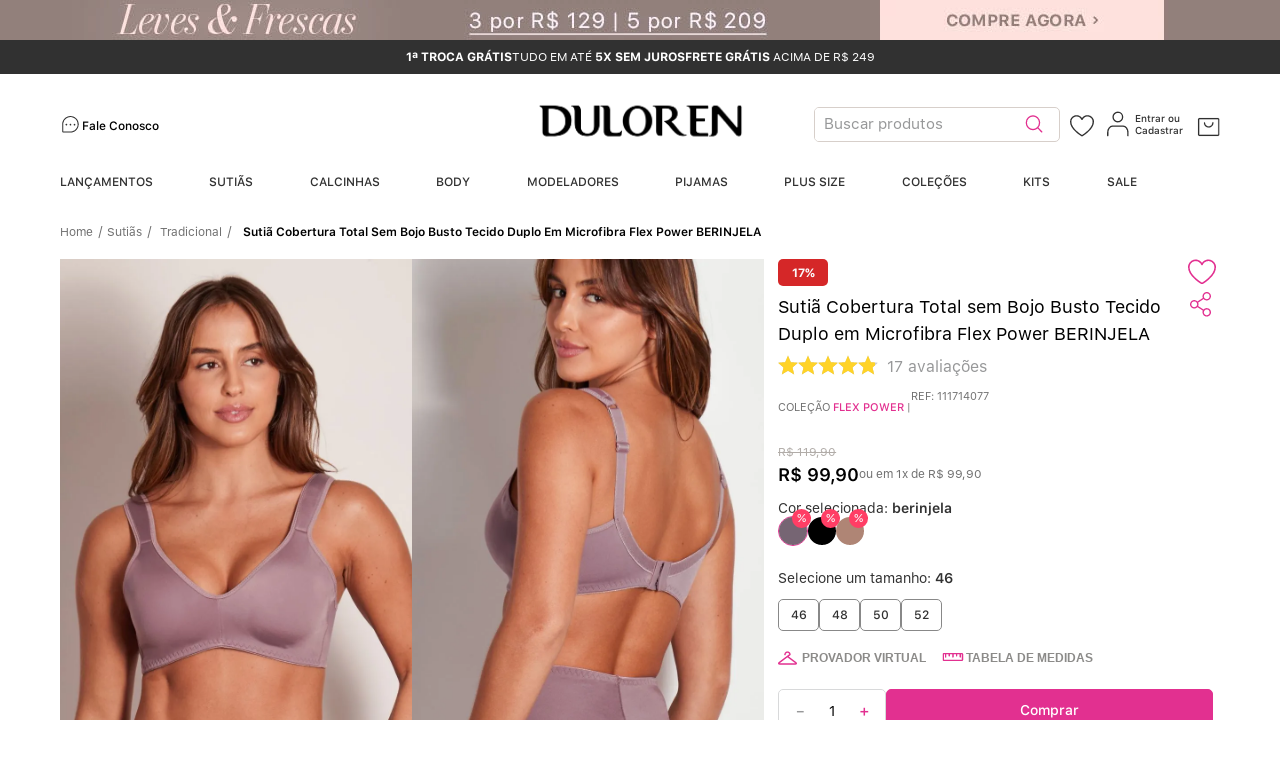

--- FILE ---
content_type: text/html; charset=utf-8
request_url: https://www.google.com/recaptcha/enterprise/anchor?ar=1&k=6LdV7CIpAAAAAPUrHXWlFArQ5hSiNQJk6Ja-vcYM&co=aHR0cHM6Ly93d3cuZHVsb3Jlbi5jb20uYnI6NDQz&hl=pt-BR&v=PoyoqOPhxBO7pBk68S4YbpHZ&size=invisible&anchor-ms=20000&execute-ms=30000&cb=rcrk6aie3o8m
body_size: 48711
content:
<!DOCTYPE HTML><html dir="ltr" lang="pt-BR"><head><meta http-equiv="Content-Type" content="text/html; charset=UTF-8">
<meta http-equiv="X-UA-Compatible" content="IE=edge">
<title>reCAPTCHA</title>
<style type="text/css">
/* cyrillic-ext */
@font-face {
  font-family: 'Roboto';
  font-style: normal;
  font-weight: 400;
  font-stretch: 100%;
  src: url(//fonts.gstatic.com/s/roboto/v48/KFO7CnqEu92Fr1ME7kSn66aGLdTylUAMa3GUBHMdazTgWw.woff2) format('woff2');
  unicode-range: U+0460-052F, U+1C80-1C8A, U+20B4, U+2DE0-2DFF, U+A640-A69F, U+FE2E-FE2F;
}
/* cyrillic */
@font-face {
  font-family: 'Roboto';
  font-style: normal;
  font-weight: 400;
  font-stretch: 100%;
  src: url(//fonts.gstatic.com/s/roboto/v48/KFO7CnqEu92Fr1ME7kSn66aGLdTylUAMa3iUBHMdazTgWw.woff2) format('woff2');
  unicode-range: U+0301, U+0400-045F, U+0490-0491, U+04B0-04B1, U+2116;
}
/* greek-ext */
@font-face {
  font-family: 'Roboto';
  font-style: normal;
  font-weight: 400;
  font-stretch: 100%;
  src: url(//fonts.gstatic.com/s/roboto/v48/KFO7CnqEu92Fr1ME7kSn66aGLdTylUAMa3CUBHMdazTgWw.woff2) format('woff2');
  unicode-range: U+1F00-1FFF;
}
/* greek */
@font-face {
  font-family: 'Roboto';
  font-style: normal;
  font-weight: 400;
  font-stretch: 100%;
  src: url(//fonts.gstatic.com/s/roboto/v48/KFO7CnqEu92Fr1ME7kSn66aGLdTylUAMa3-UBHMdazTgWw.woff2) format('woff2');
  unicode-range: U+0370-0377, U+037A-037F, U+0384-038A, U+038C, U+038E-03A1, U+03A3-03FF;
}
/* math */
@font-face {
  font-family: 'Roboto';
  font-style: normal;
  font-weight: 400;
  font-stretch: 100%;
  src: url(//fonts.gstatic.com/s/roboto/v48/KFO7CnqEu92Fr1ME7kSn66aGLdTylUAMawCUBHMdazTgWw.woff2) format('woff2');
  unicode-range: U+0302-0303, U+0305, U+0307-0308, U+0310, U+0312, U+0315, U+031A, U+0326-0327, U+032C, U+032F-0330, U+0332-0333, U+0338, U+033A, U+0346, U+034D, U+0391-03A1, U+03A3-03A9, U+03B1-03C9, U+03D1, U+03D5-03D6, U+03F0-03F1, U+03F4-03F5, U+2016-2017, U+2034-2038, U+203C, U+2040, U+2043, U+2047, U+2050, U+2057, U+205F, U+2070-2071, U+2074-208E, U+2090-209C, U+20D0-20DC, U+20E1, U+20E5-20EF, U+2100-2112, U+2114-2115, U+2117-2121, U+2123-214F, U+2190, U+2192, U+2194-21AE, U+21B0-21E5, U+21F1-21F2, U+21F4-2211, U+2213-2214, U+2216-22FF, U+2308-230B, U+2310, U+2319, U+231C-2321, U+2336-237A, U+237C, U+2395, U+239B-23B7, U+23D0, U+23DC-23E1, U+2474-2475, U+25AF, U+25B3, U+25B7, U+25BD, U+25C1, U+25CA, U+25CC, U+25FB, U+266D-266F, U+27C0-27FF, U+2900-2AFF, U+2B0E-2B11, U+2B30-2B4C, U+2BFE, U+3030, U+FF5B, U+FF5D, U+1D400-1D7FF, U+1EE00-1EEFF;
}
/* symbols */
@font-face {
  font-family: 'Roboto';
  font-style: normal;
  font-weight: 400;
  font-stretch: 100%;
  src: url(//fonts.gstatic.com/s/roboto/v48/KFO7CnqEu92Fr1ME7kSn66aGLdTylUAMaxKUBHMdazTgWw.woff2) format('woff2');
  unicode-range: U+0001-000C, U+000E-001F, U+007F-009F, U+20DD-20E0, U+20E2-20E4, U+2150-218F, U+2190, U+2192, U+2194-2199, U+21AF, U+21E6-21F0, U+21F3, U+2218-2219, U+2299, U+22C4-22C6, U+2300-243F, U+2440-244A, U+2460-24FF, U+25A0-27BF, U+2800-28FF, U+2921-2922, U+2981, U+29BF, U+29EB, U+2B00-2BFF, U+4DC0-4DFF, U+FFF9-FFFB, U+10140-1018E, U+10190-1019C, U+101A0, U+101D0-101FD, U+102E0-102FB, U+10E60-10E7E, U+1D2C0-1D2D3, U+1D2E0-1D37F, U+1F000-1F0FF, U+1F100-1F1AD, U+1F1E6-1F1FF, U+1F30D-1F30F, U+1F315, U+1F31C, U+1F31E, U+1F320-1F32C, U+1F336, U+1F378, U+1F37D, U+1F382, U+1F393-1F39F, U+1F3A7-1F3A8, U+1F3AC-1F3AF, U+1F3C2, U+1F3C4-1F3C6, U+1F3CA-1F3CE, U+1F3D4-1F3E0, U+1F3ED, U+1F3F1-1F3F3, U+1F3F5-1F3F7, U+1F408, U+1F415, U+1F41F, U+1F426, U+1F43F, U+1F441-1F442, U+1F444, U+1F446-1F449, U+1F44C-1F44E, U+1F453, U+1F46A, U+1F47D, U+1F4A3, U+1F4B0, U+1F4B3, U+1F4B9, U+1F4BB, U+1F4BF, U+1F4C8-1F4CB, U+1F4D6, U+1F4DA, U+1F4DF, U+1F4E3-1F4E6, U+1F4EA-1F4ED, U+1F4F7, U+1F4F9-1F4FB, U+1F4FD-1F4FE, U+1F503, U+1F507-1F50B, U+1F50D, U+1F512-1F513, U+1F53E-1F54A, U+1F54F-1F5FA, U+1F610, U+1F650-1F67F, U+1F687, U+1F68D, U+1F691, U+1F694, U+1F698, U+1F6AD, U+1F6B2, U+1F6B9-1F6BA, U+1F6BC, U+1F6C6-1F6CF, U+1F6D3-1F6D7, U+1F6E0-1F6EA, U+1F6F0-1F6F3, U+1F6F7-1F6FC, U+1F700-1F7FF, U+1F800-1F80B, U+1F810-1F847, U+1F850-1F859, U+1F860-1F887, U+1F890-1F8AD, U+1F8B0-1F8BB, U+1F8C0-1F8C1, U+1F900-1F90B, U+1F93B, U+1F946, U+1F984, U+1F996, U+1F9E9, U+1FA00-1FA6F, U+1FA70-1FA7C, U+1FA80-1FA89, U+1FA8F-1FAC6, U+1FACE-1FADC, U+1FADF-1FAE9, U+1FAF0-1FAF8, U+1FB00-1FBFF;
}
/* vietnamese */
@font-face {
  font-family: 'Roboto';
  font-style: normal;
  font-weight: 400;
  font-stretch: 100%;
  src: url(//fonts.gstatic.com/s/roboto/v48/KFO7CnqEu92Fr1ME7kSn66aGLdTylUAMa3OUBHMdazTgWw.woff2) format('woff2');
  unicode-range: U+0102-0103, U+0110-0111, U+0128-0129, U+0168-0169, U+01A0-01A1, U+01AF-01B0, U+0300-0301, U+0303-0304, U+0308-0309, U+0323, U+0329, U+1EA0-1EF9, U+20AB;
}
/* latin-ext */
@font-face {
  font-family: 'Roboto';
  font-style: normal;
  font-weight: 400;
  font-stretch: 100%;
  src: url(//fonts.gstatic.com/s/roboto/v48/KFO7CnqEu92Fr1ME7kSn66aGLdTylUAMa3KUBHMdazTgWw.woff2) format('woff2');
  unicode-range: U+0100-02BA, U+02BD-02C5, U+02C7-02CC, U+02CE-02D7, U+02DD-02FF, U+0304, U+0308, U+0329, U+1D00-1DBF, U+1E00-1E9F, U+1EF2-1EFF, U+2020, U+20A0-20AB, U+20AD-20C0, U+2113, U+2C60-2C7F, U+A720-A7FF;
}
/* latin */
@font-face {
  font-family: 'Roboto';
  font-style: normal;
  font-weight: 400;
  font-stretch: 100%;
  src: url(//fonts.gstatic.com/s/roboto/v48/KFO7CnqEu92Fr1ME7kSn66aGLdTylUAMa3yUBHMdazQ.woff2) format('woff2');
  unicode-range: U+0000-00FF, U+0131, U+0152-0153, U+02BB-02BC, U+02C6, U+02DA, U+02DC, U+0304, U+0308, U+0329, U+2000-206F, U+20AC, U+2122, U+2191, U+2193, U+2212, U+2215, U+FEFF, U+FFFD;
}
/* cyrillic-ext */
@font-face {
  font-family: 'Roboto';
  font-style: normal;
  font-weight: 500;
  font-stretch: 100%;
  src: url(//fonts.gstatic.com/s/roboto/v48/KFO7CnqEu92Fr1ME7kSn66aGLdTylUAMa3GUBHMdazTgWw.woff2) format('woff2');
  unicode-range: U+0460-052F, U+1C80-1C8A, U+20B4, U+2DE0-2DFF, U+A640-A69F, U+FE2E-FE2F;
}
/* cyrillic */
@font-face {
  font-family: 'Roboto';
  font-style: normal;
  font-weight: 500;
  font-stretch: 100%;
  src: url(//fonts.gstatic.com/s/roboto/v48/KFO7CnqEu92Fr1ME7kSn66aGLdTylUAMa3iUBHMdazTgWw.woff2) format('woff2');
  unicode-range: U+0301, U+0400-045F, U+0490-0491, U+04B0-04B1, U+2116;
}
/* greek-ext */
@font-face {
  font-family: 'Roboto';
  font-style: normal;
  font-weight: 500;
  font-stretch: 100%;
  src: url(//fonts.gstatic.com/s/roboto/v48/KFO7CnqEu92Fr1ME7kSn66aGLdTylUAMa3CUBHMdazTgWw.woff2) format('woff2');
  unicode-range: U+1F00-1FFF;
}
/* greek */
@font-face {
  font-family: 'Roboto';
  font-style: normal;
  font-weight: 500;
  font-stretch: 100%;
  src: url(//fonts.gstatic.com/s/roboto/v48/KFO7CnqEu92Fr1ME7kSn66aGLdTylUAMa3-UBHMdazTgWw.woff2) format('woff2');
  unicode-range: U+0370-0377, U+037A-037F, U+0384-038A, U+038C, U+038E-03A1, U+03A3-03FF;
}
/* math */
@font-face {
  font-family: 'Roboto';
  font-style: normal;
  font-weight: 500;
  font-stretch: 100%;
  src: url(//fonts.gstatic.com/s/roboto/v48/KFO7CnqEu92Fr1ME7kSn66aGLdTylUAMawCUBHMdazTgWw.woff2) format('woff2');
  unicode-range: U+0302-0303, U+0305, U+0307-0308, U+0310, U+0312, U+0315, U+031A, U+0326-0327, U+032C, U+032F-0330, U+0332-0333, U+0338, U+033A, U+0346, U+034D, U+0391-03A1, U+03A3-03A9, U+03B1-03C9, U+03D1, U+03D5-03D6, U+03F0-03F1, U+03F4-03F5, U+2016-2017, U+2034-2038, U+203C, U+2040, U+2043, U+2047, U+2050, U+2057, U+205F, U+2070-2071, U+2074-208E, U+2090-209C, U+20D0-20DC, U+20E1, U+20E5-20EF, U+2100-2112, U+2114-2115, U+2117-2121, U+2123-214F, U+2190, U+2192, U+2194-21AE, U+21B0-21E5, U+21F1-21F2, U+21F4-2211, U+2213-2214, U+2216-22FF, U+2308-230B, U+2310, U+2319, U+231C-2321, U+2336-237A, U+237C, U+2395, U+239B-23B7, U+23D0, U+23DC-23E1, U+2474-2475, U+25AF, U+25B3, U+25B7, U+25BD, U+25C1, U+25CA, U+25CC, U+25FB, U+266D-266F, U+27C0-27FF, U+2900-2AFF, U+2B0E-2B11, U+2B30-2B4C, U+2BFE, U+3030, U+FF5B, U+FF5D, U+1D400-1D7FF, U+1EE00-1EEFF;
}
/* symbols */
@font-face {
  font-family: 'Roboto';
  font-style: normal;
  font-weight: 500;
  font-stretch: 100%;
  src: url(//fonts.gstatic.com/s/roboto/v48/KFO7CnqEu92Fr1ME7kSn66aGLdTylUAMaxKUBHMdazTgWw.woff2) format('woff2');
  unicode-range: U+0001-000C, U+000E-001F, U+007F-009F, U+20DD-20E0, U+20E2-20E4, U+2150-218F, U+2190, U+2192, U+2194-2199, U+21AF, U+21E6-21F0, U+21F3, U+2218-2219, U+2299, U+22C4-22C6, U+2300-243F, U+2440-244A, U+2460-24FF, U+25A0-27BF, U+2800-28FF, U+2921-2922, U+2981, U+29BF, U+29EB, U+2B00-2BFF, U+4DC0-4DFF, U+FFF9-FFFB, U+10140-1018E, U+10190-1019C, U+101A0, U+101D0-101FD, U+102E0-102FB, U+10E60-10E7E, U+1D2C0-1D2D3, U+1D2E0-1D37F, U+1F000-1F0FF, U+1F100-1F1AD, U+1F1E6-1F1FF, U+1F30D-1F30F, U+1F315, U+1F31C, U+1F31E, U+1F320-1F32C, U+1F336, U+1F378, U+1F37D, U+1F382, U+1F393-1F39F, U+1F3A7-1F3A8, U+1F3AC-1F3AF, U+1F3C2, U+1F3C4-1F3C6, U+1F3CA-1F3CE, U+1F3D4-1F3E0, U+1F3ED, U+1F3F1-1F3F3, U+1F3F5-1F3F7, U+1F408, U+1F415, U+1F41F, U+1F426, U+1F43F, U+1F441-1F442, U+1F444, U+1F446-1F449, U+1F44C-1F44E, U+1F453, U+1F46A, U+1F47D, U+1F4A3, U+1F4B0, U+1F4B3, U+1F4B9, U+1F4BB, U+1F4BF, U+1F4C8-1F4CB, U+1F4D6, U+1F4DA, U+1F4DF, U+1F4E3-1F4E6, U+1F4EA-1F4ED, U+1F4F7, U+1F4F9-1F4FB, U+1F4FD-1F4FE, U+1F503, U+1F507-1F50B, U+1F50D, U+1F512-1F513, U+1F53E-1F54A, U+1F54F-1F5FA, U+1F610, U+1F650-1F67F, U+1F687, U+1F68D, U+1F691, U+1F694, U+1F698, U+1F6AD, U+1F6B2, U+1F6B9-1F6BA, U+1F6BC, U+1F6C6-1F6CF, U+1F6D3-1F6D7, U+1F6E0-1F6EA, U+1F6F0-1F6F3, U+1F6F7-1F6FC, U+1F700-1F7FF, U+1F800-1F80B, U+1F810-1F847, U+1F850-1F859, U+1F860-1F887, U+1F890-1F8AD, U+1F8B0-1F8BB, U+1F8C0-1F8C1, U+1F900-1F90B, U+1F93B, U+1F946, U+1F984, U+1F996, U+1F9E9, U+1FA00-1FA6F, U+1FA70-1FA7C, U+1FA80-1FA89, U+1FA8F-1FAC6, U+1FACE-1FADC, U+1FADF-1FAE9, U+1FAF0-1FAF8, U+1FB00-1FBFF;
}
/* vietnamese */
@font-face {
  font-family: 'Roboto';
  font-style: normal;
  font-weight: 500;
  font-stretch: 100%;
  src: url(//fonts.gstatic.com/s/roboto/v48/KFO7CnqEu92Fr1ME7kSn66aGLdTylUAMa3OUBHMdazTgWw.woff2) format('woff2');
  unicode-range: U+0102-0103, U+0110-0111, U+0128-0129, U+0168-0169, U+01A0-01A1, U+01AF-01B0, U+0300-0301, U+0303-0304, U+0308-0309, U+0323, U+0329, U+1EA0-1EF9, U+20AB;
}
/* latin-ext */
@font-face {
  font-family: 'Roboto';
  font-style: normal;
  font-weight: 500;
  font-stretch: 100%;
  src: url(//fonts.gstatic.com/s/roboto/v48/KFO7CnqEu92Fr1ME7kSn66aGLdTylUAMa3KUBHMdazTgWw.woff2) format('woff2');
  unicode-range: U+0100-02BA, U+02BD-02C5, U+02C7-02CC, U+02CE-02D7, U+02DD-02FF, U+0304, U+0308, U+0329, U+1D00-1DBF, U+1E00-1E9F, U+1EF2-1EFF, U+2020, U+20A0-20AB, U+20AD-20C0, U+2113, U+2C60-2C7F, U+A720-A7FF;
}
/* latin */
@font-face {
  font-family: 'Roboto';
  font-style: normal;
  font-weight: 500;
  font-stretch: 100%;
  src: url(//fonts.gstatic.com/s/roboto/v48/KFO7CnqEu92Fr1ME7kSn66aGLdTylUAMa3yUBHMdazQ.woff2) format('woff2');
  unicode-range: U+0000-00FF, U+0131, U+0152-0153, U+02BB-02BC, U+02C6, U+02DA, U+02DC, U+0304, U+0308, U+0329, U+2000-206F, U+20AC, U+2122, U+2191, U+2193, U+2212, U+2215, U+FEFF, U+FFFD;
}
/* cyrillic-ext */
@font-face {
  font-family: 'Roboto';
  font-style: normal;
  font-weight: 900;
  font-stretch: 100%;
  src: url(//fonts.gstatic.com/s/roboto/v48/KFO7CnqEu92Fr1ME7kSn66aGLdTylUAMa3GUBHMdazTgWw.woff2) format('woff2');
  unicode-range: U+0460-052F, U+1C80-1C8A, U+20B4, U+2DE0-2DFF, U+A640-A69F, U+FE2E-FE2F;
}
/* cyrillic */
@font-face {
  font-family: 'Roboto';
  font-style: normal;
  font-weight: 900;
  font-stretch: 100%;
  src: url(//fonts.gstatic.com/s/roboto/v48/KFO7CnqEu92Fr1ME7kSn66aGLdTylUAMa3iUBHMdazTgWw.woff2) format('woff2');
  unicode-range: U+0301, U+0400-045F, U+0490-0491, U+04B0-04B1, U+2116;
}
/* greek-ext */
@font-face {
  font-family: 'Roboto';
  font-style: normal;
  font-weight: 900;
  font-stretch: 100%;
  src: url(//fonts.gstatic.com/s/roboto/v48/KFO7CnqEu92Fr1ME7kSn66aGLdTylUAMa3CUBHMdazTgWw.woff2) format('woff2');
  unicode-range: U+1F00-1FFF;
}
/* greek */
@font-face {
  font-family: 'Roboto';
  font-style: normal;
  font-weight: 900;
  font-stretch: 100%;
  src: url(//fonts.gstatic.com/s/roboto/v48/KFO7CnqEu92Fr1ME7kSn66aGLdTylUAMa3-UBHMdazTgWw.woff2) format('woff2');
  unicode-range: U+0370-0377, U+037A-037F, U+0384-038A, U+038C, U+038E-03A1, U+03A3-03FF;
}
/* math */
@font-face {
  font-family: 'Roboto';
  font-style: normal;
  font-weight: 900;
  font-stretch: 100%;
  src: url(//fonts.gstatic.com/s/roboto/v48/KFO7CnqEu92Fr1ME7kSn66aGLdTylUAMawCUBHMdazTgWw.woff2) format('woff2');
  unicode-range: U+0302-0303, U+0305, U+0307-0308, U+0310, U+0312, U+0315, U+031A, U+0326-0327, U+032C, U+032F-0330, U+0332-0333, U+0338, U+033A, U+0346, U+034D, U+0391-03A1, U+03A3-03A9, U+03B1-03C9, U+03D1, U+03D5-03D6, U+03F0-03F1, U+03F4-03F5, U+2016-2017, U+2034-2038, U+203C, U+2040, U+2043, U+2047, U+2050, U+2057, U+205F, U+2070-2071, U+2074-208E, U+2090-209C, U+20D0-20DC, U+20E1, U+20E5-20EF, U+2100-2112, U+2114-2115, U+2117-2121, U+2123-214F, U+2190, U+2192, U+2194-21AE, U+21B0-21E5, U+21F1-21F2, U+21F4-2211, U+2213-2214, U+2216-22FF, U+2308-230B, U+2310, U+2319, U+231C-2321, U+2336-237A, U+237C, U+2395, U+239B-23B7, U+23D0, U+23DC-23E1, U+2474-2475, U+25AF, U+25B3, U+25B7, U+25BD, U+25C1, U+25CA, U+25CC, U+25FB, U+266D-266F, U+27C0-27FF, U+2900-2AFF, U+2B0E-2B11, U+2B30-2B4C, U+2BFE, U+3030, U+FF5B, U+FF5D, U+1D400-1D7FF, U+1EE00-1EEFF;
}
/* symbols */
@font-face {
  font-family: 'Roboto';
  font-style: normal;
  font-weight: 900;
  font-stretch: 100%;
  src: url(//fonts.gstatic.com/s/roboto/v48/KFO7CnqEu92Fr1ME7kSn66aGLdTylUAMaxKUBHMdazTgWw.woff2) format('woff2');
  unicode-range: U+0001-000C, U+000E-001F, U+007F-009F, U+20DD-20E0, U+20E2-20E4, U+2150-218F, U+2190, U+2192, U+2194-2199, U+21AF, U+21E6-21F0, U+21F3, U+2218-2219, U+2299, U+22C4-22C6, U+2300-243F, U+2440-244A, U+2460-24FF, U+25A0-27BF, U+2800-28FF, U+2921-2922, U+2981, U+29BF, U+29EB, U+2B00-2BFF, U+4DC0-4DFF, U+FFF9-FFFB, U+10140-1018E, U+10190-1019C, U+101A0, U+101D0-101FD, U+102E0-102FB, U+10E60-10E7E, U+1D2C0-1D2D3, U+1D2E0-1D37F, U+1F000-1F0FF, U+1F100-1F1AD, U+1F1E6-1F1FF, U+1F30D-1F30F, U+1F315, U+1F31C, U+1F31E, U+1F320-1F32C, U+1F336, U+1F378, U+1F37D, U+1F382, U+1F393-1F39F, U+1F3A7-1F3A8, U+1F3AC-1F3AF, U+1F3C2, U+1F3C4-1F3C6, U+1F3CA-1F3CE, U+1F3D4-1F3E0, U+1F3ED, U+1F3F1-1F3F3, U+1F3F5-1F3F7, U+1F408, U+1F415, U+1F41F, U+1F426, U+1F43F, U+1F441-1F442, U+1F444, U+1F446-1F449, U+1F44C-1F44E, U+1F453, U+1F46A, U+1F47D, U+1F4A3, U+1F4B0, U+1F4B3, U+1F4B9, U+1F4BB, U+1F4BF, U+1F4C8-1F4CB, U+1F4D6, U+1F4DA, U+1F4DF, U+1F4E3-1F4E6, U+1F4EA-1F4ED, U+1F4F7, U+1F4F9-1F4FB, U+1F4FD-1F4FE, U+1F503, U+1F507-1F50B, U+1F50D, U+1F512-1F513, U+1F53E-1F54A, U+1F54F-1F5FA, U+1F610, U+1F650-1F67F, U+1F687, U+1F68D, U+1F691, U+1F694, U+1F698, U+1F6AD, U+1F6B2, U+1F6B9-1F6BA, U+1F6BC, U+1F6C6-1F6CF, U+1F6D3-1F6D7, U+1F6E0-1F6EA, U+1F6F0-1F6F3, U+1F6F7-1F6FC, U+1F700-1F7FF, U+1F800-1F80B, U+1F810-1F847, U+1F850-1F859, U+1F860-1F887, U+1F890-1F8AD, U+1F8B0-1F8BB, U+1F8C0-1F8C1, U+1F900-1F90B, U+1F93B, U+1F946, U+1F984, U+1F996, U+1F9E9, U+1FA00-1FA6F, U+1FA70-1FA7C, U+1FA80-1FA89, U+1FA8F-1FAC6, U+1FACE-1FADC, U+1FADF-1FAE9, U+1FAF0-1FAF8, U+1FB00-1FBFF;
}
/* vietnamese */
@font-face {
  font-family: 'Roboto';
  font-style: normal;
  font-weight: 900;
  font-stretch: 100%;
  src: url(//fonts.gstatic.com/s/roboto/v48/KFO7CnqEu92Fr1ME7kSn66aGLdTylUAMa3OUBHMdazTgWw.woff2) format('woff2');
  unicode-range: U+0102-0103, U+0110-0111, U+0128-0129, U+0168-0169, U+01A0-01A1, U+01AF-01B0, U+0300-0301, U+0303-0304, U+0308-0309, U+0323, U+0329, U+1EA0-1EF9, U+20AB;
}
/* latin-ext */
@font-face {
  font-family: 'Roboto';
  font-style: normal;
  font-weight: 900;
  font-stretch: 100%;
  src: url(//fonts.gstatic.com/s/roboto/v48/KFO7CnqEu92Fr1ME7kSn66aGLdTylUAMa3KUBHMdazTgWw.woff2) format('woff2');
  unicode-range: U+0100-02BA, U+02BD-02C5, U+02C7-02CC, U+02CE-02D7, U+02DD-02FF, U+0304, U+0308, U+0329, U+1D00-1DBF, U+1E00-1E9F, U+1EF2-1EFF, U+2020, U+20A0-20AB, U+20AD-20C0, U+2113, U+2C60-2C7F, U+A720-A7FF;
}
/* latin */
@font-face {
  font-family: 'Roboto';
  font-style: normal;
  font-weight: 900;
  font-stretch: 100%;
  src: url(//fonts.gstatic.com/s/roboto/v48/KFO7CnqEu92Fr1ME7kSn66aGLdTylUAMa3yUBHMdazQ.woff2) format('woff2');
  unicode-range: U+0000-00FF, U+0131, U+0152-0153, U+02BB-02BC, U+02C6, U+02DA, U+02DC, U+0304, U+0308, U+0329, U+2000-206F, U+20AC, U+2122, U+2191, U+2193, U+2212, U+2215, U+FEFF, U+FFFD;
}

</style>
<link rel="stylesheet" type="text/css" href="https://www.gstatic.com/recaptcha/releases/PoyoqOPhxBO7pBk68S4YbpHZ/styles__ltr.css">
<script nonce="vKECcfnjXqvpW9Ri-t1SFw" type="text/javascript">window['__recaptcha_api'] = 'https://www.google.com/recaptcha/enterprise/';</script>
<script type="text/javascript" src="https://www.gstatic.com/recaptcha/releases/PoyoqOPhxBO7pBk68S4YbpHZ/recaptcha__pt_br.js" nonce="vKECcfnjXqvpW9Ri-t1SFw">
      
    </script></head>
<body><div id="rc-anchor-alert" class="rc-anchor-alert"></div>
<input type="hidden" id="recaptcha-token" value="[base64]">
<script type="text/javascript" nonce="vKECcfnjXqvpW9Ri-t1SFw">
      recaptcha.anchor.Main.init("[\x22ainput\x22,[\x22bgdata\x22,\x22\x22,\[base64]/[base64]/[base64]/KE4oMTI0LHYsdi5HKSxMWihsLHYpKTpOKDEyNCx2LGwpLFYpLHYpLFQpKSxGKDE3MSx2KX0scjc9ZnVuY3Rpb24obCl7cmV0dXJuIGx9LEM9ZnVuY3Rpb24obCxWLHYpe04odixsLFYpLFZbYWtdPTI3OTZ9LG49ZnVuY3Rpb24obCxWKXtWLlg9KChWLlg/[base64]/[base64]/[base64]/[base64]/[base64]/[base64]/[base64]/[base64]/[base64]/[base64]/[base64]\\u003d\x22,\[base64]\\u003d\x22,\x22LWw5WMOAeRDCg8KmwqTDnMKQw7jCksOQMsKzRsOSfsODOcOSwoBhwqbCiibClHdpb1fCvsKWb3DDpjIKfFjDkmE+wqEMBMKqQFDCrQ1ewqEnwp/[base64]/[base64]/DsSTDvMO0w4wuwphpIcO3EcKWV1fDvcKHwrrDhFU7VjQiw40FUsKpw7LCmMOSZGddw6JQLMOvY1vDr8KlwqBxEMOAYEXDgsKsBcKEJFwJUcKGHj0HDwIZwpTDpcORDcOLwp54ThjCql/[base64]/Ci8Oiw7TDrMOAEMKVH8O5w6TCsTfCrMKkw59Makd+wp7DjsOwSMOJNsKwDsKvwrgPAl4USTpcQ3nDrBHDiG7CncKbwr/Cq2nDgsOYYcKLZ8O9EBwbwroeJE8LwoESwq3Cg8OzwqJtR1PDucO5wpvCo1XDt8OlwppfeMOwwqBuGcOMXQXCuQV7wodlRmDDgj7CmQ/CoMOtP8K4C27DrMOrwrLDjkZkw6zCjcOWwrzCqMOnV8KlN0ldMsKPw7hoOTbCpVXCtVzDrcOpMGcmwplAQAFpfcK2wpXCvsO+UVDCnxIXWCwNOn/DlVgiLDbDkmzDqBpxDF/Cu8O7wojDqsKIwpLCi3UYw4vCj8KEwpcTJ8OqV8Kgw6AFw4R1w7HDtsOFwoBiH1NdQcKLWhkow755wqRDfil0ew7CuknCj8KXwrJQAi8fwqjCgMOYw4onw7/[base64]/[base64]/w69Cwqofw55fPHVIw4DCmcK5VCd5w7xWdxZ/JcKKW8OIwpMWU0PCusO4ZlzCknseC8OEOS7CscOcDsKXdCFhZm7Cq8KhZ1x4w6jCmiTCvsO4PyfDu8KfSl5Hw49BwrMdw7dawplKHcOOcB3CisKCHMOidnBFwrPCiDnCsMKnwoxAw7AZIcOCw65ewqNIw6DDgcK1wo1wCCAuwrPDksOgIsK/RlHClzlgw6HCsMKqw7VAUCJ5wobDoMOsLk9Uwr/DiMO6eMOyw4XCi0x9ekvCpMOUcsKxw5XDhybCjsKnwrPCl8ONY0N+ccKswrQmwp/DhcKawq/[base64]/DoMKeW0fDtTM1fsKpNcK3UMKfw69Qw64rw55ww5RlPl0oThnCn1UrwrXDvsKKcgrDlSrDscO2wrlMwqDDtUbDnMOMFcK1HBMlEcOnc8KHCz3DqVjDoH5aRcKrw5jDrsKiwr/DpSjDvMOUw77DqmLCtypww5ICw5Qswo40w5vDssKgw6XDtcOHwr8zaAUCE3nCssOqwqIjRMKrZUExw5YQw5XDmcO8wq8yw5t+wrfCoMOCw7DCqsO5w7AIEnrDp07Cmz04w7oUw4paw6TDvkgMwosJaMKIc8OWwrHCqBVdQ8K/IcOqwoRrw5tbw7xPw7XDpFMLwoBuKjJOKMOwOMO5woLDtV4xWMOfM1V9DF95PjQQw6bCpsKRw7d1w6RXRhkKQcKnw4tVw78OwqzCtAFFw5TCg3gXwo7ClCtjLwRrKy5KPzFmw4FuXMKTb8OyOADDjwLCvcKOw5Y+dB/DokddwonCrMKmwqLDlcKhwoLDr8Otwq0ow4vCiw7CnsKmVMONwqF9w7ZewrhYEMOyFn/Dszcpw4TCr8OrFn/CoT8fwpsHXMKkw63DgGzDssKxMSLCucKYd27CncOcMFrDmh/DmW57ZsKQw50Iw5fDohbCgcKkwqTDtsKmasOQwrluwqfDjMORwoRUw5rCo8K1ZcOowpcLVcOEQRt2w5PCtsKgwq0PImDDgmrCrzZIfmUfw7zCn8O9wqnCisKebcKKw7PDmkYUHMKCwpE5wqfCosOvewjCpMORwq3CthE7wrTCpmVQwpAYesKMw44YLsO9Y8K/KsKPAsOJw7LDm0TCuMOlSzMyHmDCrcOJVMKPTWMnc0MVw7ZOw7VfXsKYwpw6MiMgJ8OaHcKLwq7DmijCgcOxw6HCtRnDszTDpMKOIsOzwoFOQcKLXsK3NU7Di8OWw4DDqmNbwqXDv8KJQw/DmMK5wpXCvSHDtsKCXkMMw6NGd8OXwq42w7PDmDvDiBlFfMKlwqp/IsKwYRTDsyhJw7PDusOmL8Kqw7DCqmrDocKsOB7CmHrDt8O1LsKdAcO3wqrDicKfDcOSwojCrMKpw7jCoBXDmcOkFkRnTUzClxJ3wrs/wrIyw4vDo1peNsKGLMOeJcOIwqEnasOAwrzDu8KJIBPDh8Kow7Y+F8KAZG5hwogiK8ONTzA7f0Ymw7khGApIdcKUesOrRMKiwobDn8OOwqVgw5gYKMONwodLFQo+wrfCi1IUBsKtfHQNwr3DscOWw6x6wovCpcKiZsOZw5vDpw/DlsOoKsOXw5LCl2nCnTTCqcOIwp0dwqbDilzCtcO0fMO0WEjCk8OZH8KUFcOuw5Ikw6gxw6ogRjnDvFTCuTnDisOENkMvIiHCtHcIwrE5bCbCvcK6WC43G8KRwrNNw5vCl33DtsK/[base64]/DhMOzXQ5hwoYHasKpwptxw7LDuy7DvSzCnFfDvQJiw6waIQTCmWnDgsKow4gXXBrDuMKUaDMpwrnDkcKow5zDqxVBa8KLwqtWwqQwPMOUIcOKScKvwocuNMOBXMKVTcO5wrPDkMK0WQkqUz9/Ah5gwrdKwpvDtsKMXcO2ZQvDrsKXQFoQQsORCMOwwoDCqcKWSiJ8w6vCjiTCmGvDucOWw5vDlRN/wrY4AWPCijzCncK3wqFlDBwiODfDnUbCrSnCrcKpQsKRwpjCqhUCwoXDlMKdQ8K9SMOywqhqS8OFDz5YAsOywpgeCyVAWMOkw40STEdww7zDok8Tw4rDrsKrEMKPVWbDhnIhd3vDiB0EZsOAZMKmDsOCw4/DpsK+Nio7dMKEUh/[base64]/CpsOlwpTCpMK3AFLDqMO+wpnCg1pCW0XCusO+FcKSCEXDh8KNLsOhOgLDisOuJcKvWhfDicKLIMOaw5QAw5JZwrTCi8OGF8K0w70Nw7hxXGvCmsO/M8KDwoPCksO6wqR7wonCrcO6Ylg5wrbDgcK+wq8Cw4/DpMKBw64zwqPCk3LDnGlMN0Ruw78Ew6zCqG3CsGfCmE5Ce1YfY8OfGMOWwqrCj2/DuinCgcOAXWk6ecKlVzd7w644V3Z4wrU4wpDDuMK6w4PDg8O3aw1Zw5XChsOPw6xkOMK+fCbCnMO8w4o3wpc4UhPDm8O4cDgBcVrDky/ClQsBw5gJwoIlO8OVwopeVcOjw6wqKsOww6ESFXUZBg18w5LClQ8QVCrCin5XE8KLUjcnJ0dgeBB5I8Ouw5jCp8Kcw61Zw5c/RcOkFcOXwq9fwpDDicOKFhgyPCLDmsOJw6RxasOBwp/DnVQVw6rDgALClMKPL8KTw75KCFQrBA5vwroTci/DucKtJ8K1RsKGZsK6wpHDnsOHeE0NGgTCucO1THDCjE7DgRUDwqJFCMKNw4FYw4bCrlNvw7nDl8KlwoJdI8K+w5vCnnfDnsKtw75AKgEnwprCq8OIwpPCumUpekE6HXfCtcKYw7bCucOgwrtrw6cnw6bDisOBw7V6Qm3Clm/DlEBfS1XDkcKqHsOFEwhdw7zDm24ebC/CgMKSwrQ0TcO1Yyp/HUgTwoJ+w5TDv8KVw7LDqR8Pw4fCqsOIw7TCswoqYgFKwrPDh01WwrFUVcK8AMOnRwoqw7PDusOYDSlPVhfChMKDbCbCi8OvVR1pXwMAw5d3GlzDt8KJXMKPwr1fwoLDm8OOd3LDuz1ednByOsK1w4rDqXTCiMOcw7onXWF+wqFKXcKXUMK1w5ZDeg9LdMK/wqUNJFlEBg7DuyXDmcOZZcOOw5sNw4dnTMO3wpkfMcKPwqAhBS/DucK6RsOmw6/DpcOuwojDkRnDmsOVw61SIcODdsO7PwvCoy7Dg8KWaFXDncObKsKVBhnDscOWJxIyw5DDnsKzEsOcOnLCpyDDlMKRw47DmVpPbnMiw6snwqcowozCplnDocKjwozDnhRREh0VwoofCRYaWzPChsOeD8K0O1JyHTbDqcOfOFjDjcKadkDDhMKAKcOxwq0Ywr4KVk/CosKVwqbCucOAw6HCvcO7w6zCncKDworCmsOSbcOtbBHDrTLClMOXXsOhwrEGZAxPFCDDgw44cGDCjjB/w6A4ZHRsLMKEw4DDs8O9wrLCll7DqHnCmWR0WsKaYMOsw5pUOE7DnEtmw4dxw5zCiTl2w7jClS/Dimc4SSjDtCjDkCUmw4cFY8O3EcKGJQHDjMOzwoDCu8Ksw7fDk8OOJcKsYcKdwqE9wonCgcK+wrcTw7rDisK/[base64]/CnXs8JS0Kw6/DlUEXKcKUFMOgaQ7DpUpFPsK1w7wkQsOPwqJ8HsKTwqjCjnQhd31OLAUtFcKYw6rDisK0aMKDw5Zuw6/CnjnClQZWw4jCuFbCu8K0wqEXwo/DukzCikxNw6MQw6LDq24DwpU/w7HCsXTCqDV7LXgcayNtw5/CgcOYdMKJRBUnXsOSwonCusOXw5HCm8O9wpMPCHrDvAEqwoMDGMOZw4LDmUzDvcOkw5Qww4fDksKIYBXDpsKww4XDmjogNHvDl8ORw6NpW2hkYcKPw4TDlMKSS2cNwo3DrMK6w5jCk8O2wqYLWcKobsOWw5JPwq7DnHMqaC9vG8OtdX7CsMOMTX9ww6XCt8KJw4lYKh/[base64]/wooJwrHCkSYXPsO2JCRHbsOpwo/DqTlFwpNSJGHDri/CqTXCrnLDp8KXXcKTwpUKGxNCw5hHw5Z4wrtrUmTCrcOcQj/DtD9GVsKSw5nCvX1xVHXDlQTCqcKPwpANwqEuAG11UsKNwrt0wqYxw6FRKh0ffcK2wohDw6vCh8OjAcO1IFRlK8KtD0huLwDCi8OlEcOzM8OVa8KFw6TChsO2w6k5w78jw4/Ck1dGdl99wpnDt8K+wrRXw6QcUn4jw6DDtEXDqcOrY1zCosO+w67CvA3ClH/DmcKAI8OMRMOib8KswrsWwptUFW3CjMOcYcOBHCpTZ8K0KsKtw6jCmsK2woBYO27CqsO/wptXEcK8w7PDv3TDkWxxwrYNw7Mvwq/Cl34Qw6HDrlTDjMOHAX03My4tw4DDmVgew59dfABlWmF0wo9ww6HCgTPDpijCoX5Vw5oOwqoXw61TQcKIChzDrRvDt8K+wrUSSRd3wr7CjAsqRMOgc8KYIsOpFFErCMKYJDNzwpIIwqx7ecKzwpXCqcKga8ORw63DkmRZKH/ClHLCrsKDMhLCv8O8AlZkNsOLw5g1fmzDsGPClQDDusKQClLCjsOewp4mDgMbJXDDgC/CkMOSJTVyw5ZcFinDu8KdwpZdw5U8TsKFw4hbwrPCmcO1w6YmMF4lZT/[base64]/CmCDDqW0vMmzCsh3Cl05UEMOEFh4/wpsew7VXwozCsBjDjyzDj8ODaG9BZ8OpQk/[base64]/DqcOTwrDDi8OqMsOROmUzwpJgB27Dl8OrwqJtw7jDgXvDmlPCi8OLVsOQw5Edw7R1W1LChkTDhC9ncATCrl3CvMKSFRbDjkJUw6DCtsOhw4PCkkdJw6NBDmjCnQV7w5LDgcOrPsO3JwE/AFvClCHCu8KjwovDgcOtwrXDkMOIwo52w4nCkMOwViQww49Ewq/Cuy/[base64]/[base64]/FcKqOjM2UsO9D8OQe8KmKMOWKS0cIGd+QcKTI10LIBLDok5Nw6F2UD9taMOfYzrClntdw7B1w5lDWC1xw43CoMKVPV5IwowPw6ZBw63CumTCuHrCq8KaIyLDhEDDicObfMO/w5Q1I8KtLSvCh8K8woTDjxjDsmPDsTkgw6DCiBjDrsOnbMO9ahVZGl/[base64]/[base64]/DiMKkNcKfG8KJUMK6D8KaTMKYSil0TznClGzCssOuTmTCiMOjw5zCgMOywr7CkxjCtWA4wrfCgVELBCrDpFY5w7DCgFzCjkMdVC/ClQxZMsKSw50VHlPCm8OSJMOWwrbCr8KIw6zCuMOBwqFCwo9XwrbCnx0EIUMWDsKZwrhOw7V9w7Q1wqLDtcKFAcObesOdS21tXlBAwrVZdcKqPMOBA8O7w6c7woMCw5jCmil/VcOTw4HDgMOWwqAEwoTCuVTClsOSR8KiCXE3aE3Cj8Osw5zCrcKLwoTCrQjDlm0SwoxCWMKmw6vDjB/[base64]/[base64]/bxTDmsOJw5IHZMOIw53CnFDDj8O0E8KJdsO5wqDDjg3CvcKtQcKXw5zDsQpdw6Rba8KKw47DoBkpwroXw7vCmWbDs385w6bCsTTDuiIOTcKdFBPDunMiDcOaTCpjW8KYEsK8ETnCqgXDisOVZkNEw7wEwo8eScK0w4TDt8OeVFLDk8O3w6o4wqwyw5t/[base64]/DsOcHUzDt1jCuXTCmMO8ZRnDosKZXVLDk8OZCsKQb8K0I8O9wpLDrh7DisOJwrU/PMKuasOfM1kyWsO4woLCqcK+w6UCwqbDtDjDhcOBFQHDpMKQI3BZwo7DucKmwqUnwpvCmzjCo8Oew7obwpDCssKkAcKvw5E/YUcKCS7DucKNAMKQwp7Cn3TDq8KmworCkcKcwrjDpAUkHD7CskzCmk0ICCh/wqJpeMK6DBN+woLCowvDiH3Ci8O9IMKWwrwjccO4w5DCjX7Cu3ddw5jCnsOicHsRw4/CnHsxJMKaAHPDqcOBEcO2wpk/wrUCwqgZw6DDkGHCi8KRwrJ7w6DCl8K/wpRSeyvCiAPCgsOEw51uw4HCmX/ClcO3wqXClwcCeMK8wosow7I1w7xIbVrDt18qdifCmsOUwqfCukUcwqMew7oswrHCssObK8KPMFvDucO1w67Ds8OLOMKcRwHDk3hgPsKBFVh+w5zDiH7DrcOzwpBAKEEfw5o2w73Di8O/wo7DkMKow5YCCMOlw6JswqPDkcO2GsKGwq4CS03CihXCssOjwrrDqi4MwoJmVsOQwp7DvMKpQsOiw7p2w4rCjFwpBAkQAWwzbXLCkMOtwp9yfFPDucO2EAHCu2BTwqTDsMK9woDDh8KQaAFwCjN3LX8uclrDgsKEIxQrwqDDsy/DtsOPOXBJw5Qjwol3w4HCssKCw7MBb0BIGMOIRXIdw7s+UMKiCCLCr8OIw7tIwonDs8OzNcOkwrfCpxLCjWBPwoTDjMOSw5/[base64]/Dn8OfwonDrsK9VW9/wrVhOzFZLyPCrQxDWGFawozChW4VbEZ0Y8OAwq/Dm8KJwr/[base64]/GB5ywpgtw5xjwo42FnEzwpnDi8OYOsOiw5nCmHU5woQ9eBRkw5vCksKDw7F9w7/DlRQow4zDjF9hTMOJacKFw5TCulRvwqHDgg4XBn/CpDQvw4Q8wrPCsExlwrowaRbCkcO9wpbCvC7Dj8OEwpEjTMK6MsKwaB17wrnDpjDDtMK2byZUSjY3eADCpAAqbVU9w5kbdRIMU8Khwp8Iw5HCtcO8w5zCm8OQJi4fwpHCksODPR0iw4nCgmVKcsKoKCdvTR7CqsOPw5/CjcKCbMOJfRoSw4JfTgHCs8OtWH7Cr8O7GMKLYm3CnsKoIhAAGcKhYGvCg8OBTsKKwrrCqANIwprCom8JAsK2F8ONTwgtwp/[base64]/w6PCjm4uwrBmWcKzw6rDqcOmMEYqw6LDtHjCqcOzNDfDgsOJwrjDjMOLwpHDhATDq8Kiw5zCjUIAGVYqaCY/U8KSZlBBcCxHBjbDrj3DrExWw6PDoQtnDcOew5FCw6PClzHCnjzDo8KEwqc7DkwsasOVSwLDn8KJAwTDlcO+w5BWw64PG8OxwolQX8OucRlxWMOtwpzDuCtDw67ChRLDpVHCmlvDucOOw5VSw6/CuzvDgCt5w6U9wqDDncOgwrUWZ3fDi8KYWzVsQVFNwrZiHWrCu8O+dsKuC29iwqdOwoZ2HMK5SsO5w5nDoMOGw4/[base64]/UyVywp8vCmtGw7QTA8OswrDDlT7Dl8KTwpHCqzbCmhrCo8OcTcODWsKgwqouwow4TMOVwponGMKtwpcZwp7CtTPDvTlxckDCuRIpLsObwrrDosOYWEvCindiwo4bw7cvwqbCvT4kay7DmsOjwo07wr7Dk8Kzw7tyTXZDw57DosOhwrfDtMKAw6I/GsKWw4vDk8K2UMK/B8KREBV9CMOow7fDnywuwrvDnFgTw6tmw5zDtCVgYMKFCMK6GMORaMO/w5kCTcO6Iy7DvcOAL8K8w4slQUPDmsKew5zDuDrDr0lXRFMqRCwUwp3DiXjDmy7DgsOjE2LDli3DlSPDmxXChcKpw6ILw6MxK2VYwqnCm1luw4rDsMKGwq/[base64]/CrVARbsO3wqZmwoghw7DCj0AdNsKVw6lrJsOIwoApdUNiw53Dm8K8FcK1wpHDscKiJMKSOArDjMKcwrpmwpvDsMKKwrDDtsKna8OmEAkVw4YOI8KkZsOOSyk6woRqEwPDrm0QGAgVwp/Ch8Oiw6dXwp/[base64]/woPCtncaw6NjQcOJwpgKAlrCvHDDisOgbMKRcWAPGsKvwo4IwobCvSgyBFg5WCMlwozDh08kw7UpwocUHknCrcOdwqPCrFsSIMKcTMKSwqttYk9QwphKEMKFP8OuVCljYizDisO1w7rCkcK7U8KnwrbCrjUyw6PCucKcWsK8wr9WwprDnTo6wpzCvcOTVcOkEMK6wo/[base64]/w55Jw6rDjMOUw61qTMKRdcONwrrCvcKwRcO1wrHChVvCtEbCkD/ChkVFw59Hf8K1w7NmR3YkwqTDi25hRjjDsC/CqcKxfENyw7DCrwnDhG4Zw7JVw43CucOYwr4iVcK3O8ObfMOUw6gxwoDCqRgMBsO3HMKuw7fCu8KxwoPDiMKYbcKyw67Cq8OPw6vChsK7w7tbwqt5VCkYJcKuw4DDv8OzQWtWDwErw4p7RwjDqsOiYcO/wofCvsK0w5fCp8OHQMOCEVbCpsKHIsOqGAbDjMK0w5lJwp/[base64]/Dq8Kww6/DnsKaaMKjfhDCq8KXw5bDvxfDoC7CsMKbwobDuCR/wo0ew5VZwpTDpcOmTQRrZi/[base64]/Cqkd8wpB6OcKIChR+w4cvwolFwq94wqvDmcOow7PCs8KFwqsvw5Z/w6zDrcKsHhLCssOZO8OPwohWV8KsRAQsw6ZnwpvCj8K/BFF/wogAwobCuBAVwqN0DjQAJMKvVlTCk8KnwqHCsGnCjjQSYUsAF8KZSMO0wpvDpDVYbG3DqMOmHcOfaEBrEgAtwqzDj0YjTGwkw5HCtMObw6N0w7vDuXIFGB8Tw4zCpnc6w6HDnsO2w74+w7cgDnbChMOYVcOzwrgqecKEwpwLUi/[base64]/DnlLDn8Olw5wzw68UOsKKwoDCrxbDkMKEw7/Dn8OaWRvDscKIw6XDjTHDt8KXUW7Clnoqw6XCn8Onw4ITHcO9wrDCrWVCw79hw7bDh8OFZMKafDHCjsKMf3rDqFkawofCuUckwrB1w5wYSXPDp2NHw4tJwoQ0wpJ2wp54wpd9O07CjErCo8K/w4TCjcKtw5sHw5hhwoNWwoTCkcKbAT49wrU+w4Y/wrvCggTDkMONesKkd1LChiwyWsOrY3oAfsKswoLDnCfCghkMw75bw7fDjcKowpsrQMKfw5BVw7BZITohw6FSCCEzw7fDrgnDu8OEH8OqHMOyWjduWQpuw5LClsO9wqM5f8ODwq0mw4EEw7/[base64]/[base64]/[base64]/Dp8KTMMOBG8KDwoMdwpRCF3YOwr3DjcODwrTCmTDDmMONw5dUw6PDukzCrBZrIcOhwqfDuGFTaU/[base64]/bTDCryjDucOfwrxRwrgdw4lBwpgwwrcqZzbClxh3XCMiHsKVQHvDvcKtCUTCo0s/YHpww6YowovCoAEBwq0APQfDqC1Fw4bCnjNCw6vCimrDqxUuGMOFw5jDr1MRwrLCrn9vw5ceJcK8SMKqMMK/BMKbK8KgFXxuw59Fw77DgFgeSw4kwoLDq8KuKg0AwoDCvnFZwoQOw5vCkB7ChCLCqB7DvsOoTcO4w75mwooUw7UYJMO8wqjCu09dVcOdaGzDoG3Dk8OgXxXDrTN7dx0xfcK1cx5Bwox3wpvDkmkQw4DCu8K0wp3CnDY8E8KWwpHDlcOMwrx0wqYBK38xan/CuQfDujbDrnzCsMKDQcKcworCtw7CqXwPw7EaB8K8GVfCqMKPw5bCn8OSKMKna0NSw6ghw5oXw4JEwp1FacKmByUXLzN3SMO/FBzCpsOUw61PwpfDsBZpw6QFw7ovwqMOC2pdYRwVFcOhIQbCrkzCuMOzdVdgwo/DtsO4w4w5wofDk1Ambgcsw7rCisKbDcKmbsKLw6t8UkzCpBjCoWp5wrlRMcKKw6DDt8KfM8KcQ3rDlMOgdsOIJMOBJk/CtcOSw73CpwDDlFFnwpEub8K2woEuw4rCkMOsJEDCgsOlwpcuNB4Fw7A6eRsUw418WMOWwpPDhMORak02EgfDhcKHw4/DlW/[base64]/DpcOyF13DmlAyw5HClDMQfsObOUIeSmvDvAnCgCE8wok/KVowwpFzGsOnbhdcwoDDoxrDsMKfw4NIwrrCs8O7wqDCiWA4A8KYwprCssKKRsK/aiTCqAvDtU7DicOJbsO1wr1AwobDkhdJwr9zwoHCgV43w6TCtn3DkMOawoXDvsKRN8O8Bz9MwqTDuAA/TcKww4gPw60Cw7xvbCBwfcOow6FbFHBHw5BzwpPDpi9sIcOKZ0tXH1zCjwbDgTZawrpPw7nDt8O2EsKNWXdGJcONFMOZwpULwptgGjjDqil4PMKffX/ChyjDvsK3wrYxfMKxZMOvwr5lwplEw6nDuxJ5w5Qgwq9rfsOvJ0Mfw63CksKTDxnDi8O9w7R5wrhWw54Ycl/[base64]/[base64]/Do8OFVsKXwrogJnViLsOaw6PCnQo/Fi7Du8OSZX5owpTDjS0Ywo9jSsK9bsOXZ8OdRwkoN8Otw4LDplAxw54YK8Olwp4Nd17CvMOTwqrCicOIT8OrdWLDgQdTwpsLw41RFx3ChsKhKcOAw4A0RMOOcFHCgcOtwqfCqhAhwr9sB8OLwpx/QsKINkJpw6gJwo3CrMOmw4Brw5s2wpYFPnvDocKMwrLCv8KqwrMhK8K9w5rDuCJ6wo7Cp8K3w7HDgU40I8K0wrg0UQdnA8OQw6vDs8OTw69bEyErw7tEw5vDgDHCvQMjTMOhw5PCtAXCiMKuOsOWc8O0w5IRw686QA8+w5PDnUjCvsOyIMONw51/w4Z5TcOMwqBew6DDlTlHERkUd3dGw5RaY8Kxw4dyw7jDocOswrccw6fDv3jCpsOEwp3DhxzDvjB5w593M3bDr0Yfw7DDuFLDnwjCtsKRw5/Cj8OJK8OHwpIPw4NvKkF4H1Fmw5Eaw7vDkEHDkMK8wpfCvsK9w5fDkcKadkx5Fj0BcUZhG0LDucKVw4Mtw6ZWGMKbX8OOw4XCm8K6BcOhwp/[base64]/[base64]/wollwph3PcK1woPCr8OWw6ckI8KEw4pSwrPCgx/Cm8Orw4/DhsK6w45facKnRcOXwrjDtEHCh8Kvwo1gMgstKUvCssKrFnk1FsKqcEXCrMOfwpzDmxk7w5PDon7Cvl/Cgj9pBsKWwqXCmnJtw4/CrxFMwpDClmXClcOOBEw6w4DCgcKow5XDgn7Ck8OjXMO+KQUVMhZEV8OIwoPDlF92WRjDjMO8wrPDgMKZa8Klw5JeYz/ClcOATz4Yw7bCncOEw4Fpw5Y0w4DCisOXX0MRXcONA8Ohw7HCgMOMH8K4w4kiN8K0wr/[base64]/XcO7w5xFw7A2wqvCvMKRR3vDmhDCqTIwwqTCrE/[base64]/ClQcIw4w0Owsxw6/DtUYFVDvCt3ZDw6/Cs27Cq14Pw5RGHMOOwoPDixzDisKOw6Yjwp7CihlkwqBKecO5WsKvaMKiXX/Doi9ZTXJjBMOUIDU6w7nCvEbDlMO/w77ClMKfEjE8w41Kw4Nnezglw4PDmTrChsKvMEzCkmPCkFnCusK6BksBKG0BwqPDjsO1KMKRw4bCi8KOCcKTYsOaaTfCncOuFnbCk8OOFwdOwrc/cSk6wp8LwowjfcOIw4oIw5jCrsKJwr4FPRDCj3BLSmnDvAPCucKsw5TDo8KRC8OswrnCtnMJw7ZTXcKYw6JYQlXChMKwScKiw6wBwoBnW28iCMO2w5/Do8O8W8KmKMO9w4XCuBYKw5rCu8KcHcKiKArDsWsTwrrDl8K7wqrDicKCw55lSMOVwpIBGMKQTUdYwo/[base64]/ChkbwrJdwoYXwrtzw7lcJDnClh7Co8KqwqVZw4F3w5bCkW4Yw5LDrw3DhsKRw4jCkHXDph/CisOHAiNpB8OMwpBbw6fCp8K6wrMswqV0w6kNQsOzwpvDmsKPRkDCk8K0wrUxw4HDvwgqw4zDl8KkKFIWZTPCg2BWSsOTfVrDkMK2wrvCpiXCjcO2w47Ct8K4w4EaYsKwNMKeI8OEw7nDsVJ0w4d6wqXCtXdjN8KFdcKCYzbCuUI4O8KYwqLDlcO7Dw4/IljCoXjCoWLCtEARHcOHbMO/[base64]/[base64]/Dp8Kfw7MZDcOiSMOpamLCm8ObUcKLwowGKmMKGsKHw4dOwqQ4IMK6IMKAw43DgRTCqMKtK8KlblHDsMK9VMKyasOow7V8wqnClsO0CB4Fb8Oka0Ibw5Vswpd3RSlef8KjYkAzB8KRZCjDhC/[base64]/wrxIw75kwqDCiURYZMK4EV0aw6lJw7M4w7rDq1FxMMKWw5h1w67DkcKmw4bDigg9CyjDtMK2wrx/[base64]/DpjbDhsOiIcKrIsOfw5IUeMOLWi8ZaVYhTTDDg1TDicKvecK8w5rCscKhDT7CrsK8clfDscKRdHsNG8K4TMOUwo/DmXHDocKew7zDlcOLwrXDtSRqdzUOwpxmJzLDg8OBw60Tw6N5w7BewrvCsMKtIjF6w6ZKw7fCsDjDn8OTK8OvMcO6wqDDtsK9bUQgwpYZRnwFIMKLwp/[base64]/CqcOiw6V3w7HCqMOCEyfDisOVXiMiw67Cj8KSw5Qjwo0/[base64]/DvRc1wqbCpFZQX8KIE8KOwp7CmwjCrTEIwqs7EsOeAXQtwoBUOQXDtsKDw6E0wqcdVUrCq2kJd8OWw4ZhAcOAEUzCssK/wobDqjvDhsOZwppRw6FxXcOnTsK3w7vDsMOifDvDn8Omw5/DksKXBh/CqFHDsXFRwqVhw7DCh8OlYmrDlS7CrMOGKirCncKJwqhbfsOlwoZ5w5oCGQ06D8KeNn/DosO8w6Fnw7rCp8KPw6EpAhvDhGbCvQtVw5Y5wrI+MwUkw7p1eTfDvTsMw6bCn8KyUhN0wq9kw5UYwr/DvBjCjiXDm8Kbw5HDlMKpdglYSMOswpLDnRjCph4UCMKPBsK0w5waAMK/wpjCkcK4wp3DscO2C1dfb0LDgFjCrcO2wrjCiwsPw4fCj8OaB0PCi8KTH8OUPsOTwrnDvXXCrTp7ayvCrmkgw4zCr3dhJsK1SMKZN3DDl3/Dkjg4YcORJcOIw4vCs3crw5vCkcK7w5FxJiHCmWF0QwXDlxUfw5LDv3/ChlnCsi5xwqsAwq/[base64]/ZsOqw6Ugwr8WIcK4w7nCmsOAPcKwwp92RD3Dk0oeEsKfWULCi1wqw4PCk1hWwqZtHcK5OU7CvxTCt8OdRFTDnXJ9w7EJcsKeD8OuaUwiEVrCn1DDg8OLcXvDmUXDj0gGGMO1w5ZBw4vCjcK0Ex9tWUQpNcOYw4/DuMOtwpLDh25Cw5oyX3vCkcOdUUjDhMOhw7hNIMOnwq/DkTUIZsKGNH3Dpy7Ck8K4VTNMw6xmSWXDrCczwoTCqFjCokBYwoF+w7fDqmISB8O/f8K4woUvwp4nwo4ww4TCiMKlwoDCpRPDvMObUQ/DiMOsG8KBZlHDnCwuwpQiLsKOw7jChcOQw7F6wqYIwpEOH23Dg07CnyQuw6fDksOJXcOCJQMwwpUrwq7Cq8Kzwp3Cm8Kmw7jDgMKJwoBrw4wFDjIJw6AtaMOrw4/DmA17FjUVMcOmwrjDncKZEVLDsV/DiiB5BsKtw6XDlMOWwpXCqxxqwqTCmcKffcO1wrZEFUnCp8K7dRsRwq7DsT3Cr2FMwpU8WlJLbzrDqHPCmcKKPifDqMKEwrcEacOtwrDDu8ORw4/CmMOhwrvClHXDgHTDkcOdX2TCgcOUVCHDnMOWwoXCqn/DjMKiHzvCh8Kwb8Kcw5XCnQXDkSYDw7Qbcm/CksODCsKQXsOZZMOSbMKIwpAoaHjCqDXDjcKeAsK1w7bDjQTCgWo9w7nCkMOTwpvCicKMPSzCtcOcw6MKIEXCg8KwIG5BYkrDtcKvYQQWWMK3J8KXbcKNw6nCmMOIaMO0J8ORwp0BDXrCusK/wr/[base64]/Dj8KCWcOyKsKMMMOqwr82wpnDg2fCs8OxwqYOw4IZYgcgwp9kPXxYw7U+wqNow7M8w5zCnsOyYMOZwpTDusKjLMOkB211OcOXChXDrVnDozfCnsKEBcOBEsK6wrkgw6TCpGLCi8OcwpzChMOESkVowrERwofDnsKCw7h3H2x6QMKfLlPClcOcSQ/Dp8KjEsOjXEnDkGwDUsKrw77ClgjDg8OyR0s3wqknw5A/wpZ0BVsvwo1Ww6/DhCt2DsOKIsK3wqZcQmI5G1HCthw7w4LDiW3DmMKtM23Dq8OID8OOw5bDr8OpLcKPCsOBQiLCqsKpDnEZw5g/AcKtIMOcw5nDkyNNbGHDuhA9wpB9wp0YRj07AsKHcsKlwoIKw4w2w5RGXcOWwq1/w7daRsORKcKuwoklw7zCqsOsHlESRjrCtsOnw7nDuMKsw4nChcOCwoZifm3CvsOlYcKQw6DCuilpdsKIw6F1DmnCnsOtwr/DugTDvsKLMCjCjinCqWRveMOLHArDi8OUw6wQwqvDgFtnU24+EMORwrY4bMKBw700R1vCnMKNcFvDi8OKwpYNw5XDmcKbw4lTfAhyw6nCvQZVw6BAYgo2w6/DqcKLw7HDi8Kswq0wwp7DhTcewqDDj8KPF8Olw75vacOfJSLCpGLCmMK9w4zCpWIYfMKowoQmK1gEUFvDgcOsaWXDu8KXwqdbwpwOKXrCkzpdwobCqsKcw7TCnsO6w5ddRiYdEnp+WxPClcOvVWBGw4vCgiHCvXo2wq8Xwr42wq/DnMOrwroFw57CtcKbwoLDmT7DiBXDqhtVw7JuYGXCpMKewpXCjsKfw5rDmMOPKMKELMOYwo/Cr27CrMK9wqUSwozDl3Fzw43DmsK9QGUmwonDuQ7CsS7DhMO7wqHCuj0Owodhw6XDncOxOcOJTMOJIyNDAwxEL8KSw4JDw7w7OBMWCsOEcE8wPzfDmxVFC8OQexgMFsKIFGTCh13Ch3wZw6lvw47CrsOSw7ZFwrTDnDwUGBZpwojCisO6w4fCjnjDpCbDucO/wrFZw4zCoCBQwo7Cri/[base64]/Dt8KSwpIgU0ZfL1ExwoDDjMOpZW7CoA4YT8Odw7Jkw54Xw7hFNGLCl8OPLlXCk8KUP8OPw5jDtytMw6TCuj1Pwqhvwp3DrwPDjsKIwqlhDcKEwq/DvsORw4DClMKcwoYbGz7Du2Z8Q8Oww7LCl8KDw7DCmcKiw6jCmcOFMsOkW2PCnsORwo47CXVcJ8O/Pl7CvsKwwp/CnsO+LsKew6jDl3/DpcOVwojDsGQlw5/CpMKhYcOYPsKRB0lKTMKBVRFJdx7DrmNIw4R5C1ojD8OywpzDmXPDmAfDnsOjK8KVRMO8w6fDp8KWwpHCsHQswqlvwqsOEngSwrDDvMK+PFINacKOwoJdYMO0wq/CjRPChcKjK8K3K8K3bsOOCsKTw4Bpw6Fbw4c/wr03w7U4KiTDgxXDkGhjw65+wo04BXzCscOwwpbDvcOZSnHCuljDk8O/wp7CjARzwqvDicOrPcK/[base64]/CrsOowo7Dq8OAwolsw47DncORwonCuA0sb8KIwoXDs8Khw5cxQMO1w4HCscKGwpc/[base64]/[base64]/Cv8O9ZsKQwpo2YFjDt8KiM3QJw6vCvcO4w7jCg8K9WsK1woYfFF3DrsKOaHk4wqnCpkDCscKVw4rDj1rCmGHCh8KnaGdMMcOKw6c+KxfDuMKswqN8OHrCl8OvNcK0DV0rEMK5LyQ5EcO+ScKKHw0ES8KQwr/[base64]/DlsK/L8KDwpTDqH7ClcOABMOjw5ZVw6Vfw5IWfUNwOArDsCh3SsKpwrRhNjLDjMOOJkBAw5Z4T8OSMcO5aDQEw7YcKcOAw6rCvMKaUT/[base64]/DkVnDnX0Jw44fYkPCt8OVw6rDssOgwphiOsOjJ8OEH8OAUcKXwpg7w4IVNMOVwoArwqvDtSwCJcKeRMOuHcO2FyPCl8K+czHCrsKnwqbCgVfCpn8EXMO2w5DCtSMfNiBSwr/CucO8wqoiw4cywonChzIQw6zDkMO6woIPHnvDosO0JwldL3DDucK9w6kKw7FdSMKSSUjCsk40Y8Kvw6TDjWdcIlkOw7vDiQhwwrFxwp/CoWfCh0BDCMOdT0DCmMOzwrFrYDzDiA/CjitGwpHDm8KOa8Onw7Ziw6nCpsK5RG0ENMKQw6DDsMKjMsOwNjTCim5/RMOdw4rClGIcw5VowpNYBkLDjcOBeiXDo1pcWsOSw51fMkrCqE7Do8KEw5nDlDHCusK3woBqw73DhwRFW3UxHXZpw7sTw6vCnxLCsyjDqkJIw7R+NEY8NQXDvcKsa8O0w44VUg1IWEjDrsKOXxxXQB5xecOfbMOVNg5iBFHCtMOcDsO/GEAmZBZqAyQGw6PCiDldHsOswp7CoxHDnREew4Rawp0YMxQJwr3CvAHCmEDDusO+w4tcwpBLZMKCw5l2wrfCs8KhZ2fCg8OXEcKUDcKVwrfDlcKzw43CnjLDnjMJLSjCjjxZFmTCvMO2wo44wpLDicKdworDhVk2wrRNBQXDrGwBwqPDjmPDqVh3w6fDsB/DuhTCt8KAw6IZXcOqNMKfwojCpsKqdyIqw5/[base64]/CqsKFw5NEX1g5wpg/NcO4NMKTG8K8woxMwpvDgsOFw7B9e8Kkw6PDlRo4w5HDr8KWX8K4wog6c8OZQ8KKHsOoRcOAw4bDkHrDscK9KMK3ARvCuC/CgFYnwqV8w4PDvFzCmG3CvcKzUMOuczvDocOkAcK6bsOPZFnCg8KswrDCo3EIBcOFTMKxw4bDjT3DisOmwqLCgMKCXsKXw7PCusK9wrDDskstFsKaLMOgKitKW8OHQz3CjT/DisKbd8K6RMK2wpDCncKaP27CusKCwrHCmRljw7fCv2RrT8O6GgAcwqPDnlfCosKOw7fCm8K5w5sYIMKYwqXCncOwSMK6wp85w5jDtsKEwo3DgMKaMiZmwptieSnCvGDCrSvChxDDihnDl8O7QBMuwqLCrXLDuH0qdD3ClsOZG8OFwo/CmsK8esO1w7/DvsO9w7RLbkcaEhc0Vzttw4HDj8KAw6vDgUstX1ESwoLCmwJASMOmW2ZpXsO2DRcqWgzClsOnwqAhLWnCrErDm2fCgMO8cMOBw5opW8Orw6jCqWHCrRfCmRvDvcKOIholwoFFwoLCuh7DuzQfw5dhISw/VcKTKcO2w7zCocO6YXnDusKvccO/w4ANV8Knw78zw7XDvRMCScKFeQFcZ8OpwpJ5w73ChDrCt3AWM3TDvcKWwrE9w5LCpXTChcKswrp4w4ZwHS7CsARfwojCs8K5Mg\\u003d\\u003d\x22],null,[\x22conf\x22,null,\x226LdV7CIpAAAAAPUrHXWlFArQ5hSiNQJk6Ja-vcYM\x22,0,null,null,null,1,[21,125,63,73,95,87,41,43,42,83,102,105,109,121],[1017145,739],0,null,null,null,null,0,null,0,null,700,1,null,0,\[base64]/76lBhnEnQkZnOKMAhnM8xEZ\x22,0,0,null,null,1,null,0,0,null,null,null,0],\x22https://www.duloren.com.br:443\x22,null,[3,1,1],null,null,null,1,3600,[\x22https://www.google.com/intl/pt-BR/policies/privacy/\x22,\x22https://www.google.com/intl/pt-BR/policies/terms/\x22],\x22xF4mt341Fnx1qQPGoAMs6OcUYzdvGWc0pE0MVrQDH8c\\u003d\x22,1,0,null,1,1768619862570,0,0,[3,220,194,66],null,[14],\x22RC-9CXS-IZdKjhB1Q\x22,null,null,null,null,null,\x220dAFcWeA5O0Vz0A1GQCWPJensIWRsElEODX5-rFyaQuN2pxkrsYby05N2eWan_qh_F2h3Qr7dE2YmTvhzlJmoxSh4nLJuv4eYcgQ\x22,1768702662716]");
    </script></body></html>

--- FILE ---
content_type: text/css; charset=utf-8
request_url: https://duloren.vtexassets.com/_v/public/assets/v1/published/duloren.store-components@0.1.16/public/react/HeaderNotificationBar.min.css?workspace=master
body_size: 33
content:
.slick-slider{display:contents}.slick-list{overflow:hidden;position:relative}.slick-slide{float:left;transition:.4s}.slick-slide p{display:none}.slick-center{transform:scale(1.61)}.slick-center p{display:block}@media only screen and (max-width:1024px){.slick-list{padding:0!important}.slick-slide p{display:block}}

--- FILE ---
content_type: text/css
request_url: https://duloren.vtexassets.com/_v/public/vtex.styles-graphql/v1/overrides/duloren.store-theme@3.1.28$overrides.css?v=1&workspace=master
body_size: 50641
content:
.duloren-cross-selling-1-x-crossProductList{display:flex;gap:12px}@media only screen and (max-width:1024px){.duloren-cross-selling-1-x-crossProductList{gap:5px}.duloren-cross-selling-1-x-crossProductList .vtex-product-summary-2-x-nameContainer{min-height:36px}}@media only screen and (max-width:1024px){.duloren-cross-selling-1-x-crossProductList--buy-together-bottom-mobile{gap:16px}}@media only screen and (min-width:1024px){.duloren-cross-selling-1-x-crossProductList .vtex-product-summary-2-x-image{min-width:220px;max-width:220px}}@media only screen and (min-width:1450px){.duloren-cross-selling-1-x-crossProductList .vtex-product-summary-2-x-image{min-width:322px;max-width:322px}}.duloren-cross-selling-1-x-crossProductList .duloren-cross-selling-1-x-crossProductSummary{flex-direction:column;display:flex}.duloren-cross-selling-1-x-crossProductList .duloren-cross-selling-1-x-crossProductSummary:first-child{margin-right:62px;position:relative}@media only screen and (max-width:1024px){.duloren-cross-selling-1-x-crossProductList .duloren-cross-selling-1-x-crossProductSummary:first-child{margin-right:0}}.duloren-cross-selling-1-x-crossProductList .duloren-cross-selling-1-x-crossProductSummary:first-child:after{content:url(https://duloren.vtexassets.com/assets/vtex/assets-builder/duloren.store-theme/3.1.28/svgs/buy-together-plus-sign___d552d55900cc569a8d78120553baf3cb.svg);display:block;position:absolute;top:30%;left:clamp(223px,25vw - 37px,324px)}@media only screen and (max-width:1024px){.duloren-cross-selling-1-x-crossProductList .duloren-cross-selling-1-x-crossProductSummary:first-child:after{display:none}}.duloren-cross-selling-1-x-crossProductList .duloren-cross-selling-1-x-crossProductSummary:first-child:before{position:absolute;left:30px;top:-25px;content:"Você está vendo este produto";padding:10px 10px 10px 45px;background-color:#fff;border-radius:100px;height:40px;z-index:10;font-weight:600;font-size:.875rem;line-height:120%;text-align:center;color:#e23090;background-image:url("data:image/svg+xml;charset=utf-8,%3Csvg width='20' height='20' fill='none' xmlns='http://www.w3.org/2000/svg'%3E%3Cg clip-path='url(%23clip0_662_54937)' stroke='%23E23090' stroke-width='2' stroke-linecap='round' stroke-linejoin='round'%3E%3Cpath d='M.834 10s3.333-6.667 9.167-6.667c5.833 0 9.166 6.667 9.166 6.667s-3.333 6.667-9.166 6.667C4.167 16.667.834 10 .834 10z'/%3E%3Cpath d='M10 12.5a2.5 2.5 0 100-5 2.5 2.5 0 000 5z'/%3E%3C/g%3E%3Cdefs%3E%3CclipPath id='clip0_662_54937'%3E%3Cpath fill='%23fff' d='M0 0h20v20H0z'/%3E%3C/clipPath%3E%3C/defs%3E%3C/svg%3E");background-position:0;background-repeat:no-repeat;background-position-x:15px;display:flex;justify-content:center;align-items:center}@media only screen and (max-width:1024px){.duloren-cross-selling-1-x-crossProductList .duloren-cross-selling-1-x-crossProductSummary:first-child:before{display:none}}.duloren-cross-selling-1-x-crossProductList .duloren-cross-selling-1-x-crossProductSummary:first-child .duloren-cross-selling-1-x-crossProductCheckboxContainer,.duloren-cross-selling-1-x-crossProductList .duloren-cross-selling-1-x-crossProductSummary:first-child .duloren-cross-selling-1-x-refreshButton{display:none}@media only screen and (min-width:1024px){.duloren-cross-selling-1-x-crossProductList .duloren-cross-selling-1-x-crossProductSummary{width:clamp(220px,25vw - 37px,322px)}}@media only screen and (min-width:1450px){.duloren-cross-selling-1-x-crossProductList .duloren-cross-selling-1-x-crossProductSummary{min-width:322px;max-width:322px}}.duloren-cross-selling-1-x-crossProductList .duloren-cross-selling-1-x-crossProductSummary .duloren-cross-selling-1-x-crossProductSummaryName{font-weight:400;font-size:.875rem;line-height:150%;margin-block:16px}@media only screen and (max-width:1024px){.duloren-cross-selling-1-x-crossProductList .duloren-cross-selling-1-x-crossProductSummary .duloren-cross-selling-1-x-crossProductSummaryName{font-size:.625rem;margin-block:10px}}.duloren-cross-selling-1-x-crossProductList .duloren-cross-selling-1-x-crossProductSummary .duloren-cross-selling-1-x-crossProductSummaryLink{color:#313131;text-decoration:none}.duloren-cross-selling-1-x-crossProductList .duloren-cross-selling-1-x-crossProductSummary .vtex-product-summary-2-x-imageStackContainer{position:relative}.duloren-cross-selling-1-x-crossProductList .duloren-cross-selling-1-x-crossProductSummary .vtex-product-summary-2-x-imageStackContainer:before{content:"";display:block;width:100%;height:100%;background:#d9d9d9;opacity:.7;position:absolute;left:0;top:0;z-index:10}.duloren-cross-selling-1-x-crossProductList .duloren-cross-selling-1-x-crossProductSummary .duloren-cross-selling-1-x-crossProductSkuSelector{position:relative}.duloren-cross-selling-1-x-crossProductList .duloren-cross-selling-1-x-crossProductSummary .duloren-cross-selling-1-x-crossProductSkuSelector .duloren-cross-selling-1-x-fieldset--Cor{position:relative;margin:4px 0 16px;min-height:16px}@media only screen and (max-width:1024px){.duloren-cross-selling-1-x-crossProductList .duloren-cross-selling-1-x-crossProductSummary .duloren-cross-selling-1-x-crossProductSkuSelector .duloren-cross-selling-1-x-fieldset--Cor{margin:4px 0 0}}.duloren-cross-selling-1-x-crossProductList .duloren-cross-selling-1-x-crossProductSummary .duloren-cross-selling-1-x-crossProductSkuSelector .duloren-cross-selling-1-x-fieldset--Cor .duloren-cross-selling-1-x-legend{display:none}.duloren-cross-selling-1-x-crossProductList .duloren-cross-selling-1-x-crossProductSummary .duloren-cross-selling-1-x-crossProductSkuSelector .duloren-cross-selling-1-x-fieldset--Cor .duloren-cross-selling-1-x-label{position:absolute;top:0;left:0;height:16px;width:16px;border-radius:50%;font-size:0}.duloren-cross-selling-1-x-crossProductList .duloren-cross-selling-1-x-crossProductSummary .duloren-cross-selling-1-x-crossProductSkuSelector .duloren-cross-selling-1-x-fieldset--Cor .duloren-cross-selling-1-x-label--vermelho{border-radius:50%;background:#ed2c46}.duloren-cross-selling-1-x-crossProductList .duloren-cross-selling-1-x-crossProductSummary .duloren-cross-selling-1-x-crossProductSkuSelector .duloren-cross-selling-1-x-fieldset--Cor .duloren-cross-selling-1-x-label--azul-bebe{border-radius:50%;background:#b1c7d8}.duloren-cross-selling-1-x-crossProductList .duloren-cross-selling-1-x-crossProductSummary .duloren-cross-selling-1-x-crossProductSkuSelector .duloren-cross-selling-1-x-fieldset--Cor .duloren-cross-selling-1-x-label--amarelo-sol-de-verao{border-radius:50%;background:#f8ce49}.duloren-cross-selling-1-x-crossProductList .duloren-cross-selling-1-x-crossProductSummary .duloren-cross-selling-1-x-crossProductSkuSelector .duloren-cross-selling-1-x-fieldset--Cor .duloren-cross-selling-1-x-label--amarillo{border-radius:50%;background:#f9f3b7}.duloren-cross-selling-1-x-crossProductList .duloren-cross-selling-1-x-crossProductSummary .duloren-cross-selling-1-x-crossProductSkuSelector .duloren-cross-selling-1-x-fieldset--Cor .duloren-cross-selling-1-x-label--areia{border-radius:50%;background:#d7d0a2}.duloren-cross-selling-1-x-crossProductList .duloren-cross-selling-1-x-crossProductSummary .duloren-cross-selling-1-x-crossProductSkuSelector .duloren-cross-selling-1-x-fieldset--Cor .duloren-cross-selling-1-x-label--argile-rosee{border-radius:50%;background:#aa7a6c}.duloren-cross-selling-1-x-crossProductList .duloren-cross-selling-1-x-crossProductSummary .duloren-cross-selling-1-x-crossProductSkuSelector .duloren-cross-selling-1-x-fieldset--Cor .duloren-cross-selling-1-x-label--azul-brisa{border-radius:50%;background:#a7bcd7}.duloren-cross-selling-1-x-crossProductList .duloren-cross-selling-1-x-crossProductSummary .duloren-cross-selling-1-x-crossProductSkuSelector .duloren-cross-selling-1-x-fieldset--Cor .duloren-cross-selling-1-x-label--azul-placido{border-radius:50%;background:#c3ccd3}.duloren-cross-selling-1-x-crossProductList .duloren-cross-selling-1-x-crossProductSummary .duloren-cross-selling-1-x-crossProductSkuSelector .duloren-cross-selling-1-x-fieldset--Cor .duloren-cross-selling-1-x-label--bege{border-radius:50%;background:#d5bda5}.duloren-cross-selling-1-x-crossProductList .duloren-cross-selling-1-x-crossProductSummary .duloren-cross-selling-1-x-crossProductSkuSelector .duloren-cross-selling-1-x-fieldset--Cor .duloren-cross-selling-1-x-label--bege-fonce,.duloren-cross-selling-1-x-crossProductList .duloren-cross-selling-1-x-crossProductSummary .duloren-cross-selling-1-x-crossProductSkuSelector .duloren-cross-selling-1-x-fieldset--Cor .duloren-cross-selling-1-x-label--beige-fonc\E9,.duloren-cross-selling-1-x-crossProductList .duloren-cross-selling-1-x-crossProductSummary .duloren-cross-selling-1-x-crossProductSkuSelector .duloren-cross-selling-1-x-fieldset--Cor .duloren-cross-selling-1-x-label--beige-fonce{border-radius:50%;background:#bda990}.duloren-cross-selling-1-x-crossProductList .duloren-cross-selling-1-x-crossProductSummary .duloren-cross-selling-1-x-crossProductSkuSelector .duloren-cross-selling-1-x-fieldset--Cor .duloren-cross-selling-1-x-label--berinjela{border-radius:50%;background:#766573}.duloren-cross-selling-1-x-crossProductList .duloren-cross-selling-1-x-crossProductSummary .duloren-cross-selling-1-x-crossProductSkuSelector .duloren-cross-selling-1-x-fieldset--Cor .duloren-cross-selling-1-x-label--blue-pen{border-radius:50%;background:#244f9c}.duloren-cross-selling-1-x-crossProductList .duloren-cross-selling-1-x-crossProductSummary .duloren-cross-selling-1-x-crossProductSkuSelector .duloren-cross-selling-1-x-fieldset--Cor .duloren-cross-selling-1-x-label--blush{border-radius:50%;background:#ceb0a5}.duloren-cross-selling-1-x-crossProductList .duloren-cross-selling-1-x-crossProductSummary .duloren-cross-selling-1-x-crossProductSkuSelector .duloren-cross-selling-1-x-fieldset--Cor .duloren-cross-selling-1-x-label--branco{border-radius:50%;background:#fff;border:1px solid #f6f6f6;box-shadow:0 2px 10px rgba(226,48,144,.09)}.duloren-cross-selling-1-x-crossProductList .duloren-cross-selling-1-x-crossProductSummary .duloren-cross-selling-1-x-crossProductSkuSelector .duloren-cross-selling-1-x-fieldset--Cor .duloren-cross-selling-1-x-label--brocado{border-radius:50%;background:#d6b764}.duloren-cross-selling-1-x-crossProductList .duloren-cross-selling-1-x-crossProductSummary .duloren-cross-selling-1-x-crossProductSkuSelector .duloren-cross-selling-1-x-fieldset--Cor .duloren-cross-selling-1-x-label--castanha{border-radius:50%;background:#af8575}.duloren-cross-selling-1-x-crossProductList .duloren-cross-selling-1-x-crossProductSummary .duloren-cross-selling-1-x-crossProductSkuSelector .duloren-cross-selling-1-x-fieldset--Cor .duloren-cross-selling-1-x-label--cereja{border-radius:50%;background:#8d1c38}.duloren-cross-selling-1-x-crossProductList .duloren-cross-selling-1-x-crossProductSummary .duloren-cross-selling-1-x-crossProductSkuSelector .duloren-cross-selling-1-x-fieldset--Cor .duloren-cross-selling-1-x-label--colombe{border-radius:50%;background:#e7dfd4}.duloren-cross-selling-1-x-crossProductList .duloren-cross-selling-1-x-crossProductSummary .duloren-cross-selling-1-x-crossProductSkuSelector .duloren-cross-selling-1-x-fieldset--Cor .duloren-cross-selling-1-x-label--cru-fixado{border-radius:50%;background:#fafcef}.duloren-cross-selling-1-x-crossProductList .duloren-cross-selling-1-x-crossProductSummary .duloren-cross-selling-1-x-crossProductSkuSelector .duloren-cross-selling-1-x-fieldset--Cor .duloren-cross-selling-1-x-label--dagree{border-radius:50%;background:#fff0f3}.duloren-cross-selling-1-x-crossProductList .duloren-cross-selling-1-x-crossProductSummary .duloren-cross-selling-1-x-crossProductSkuSelector .duloren-cross-selling-1-x-fieldset--Cor .duloren-cross-selling-1-x-label--esmeralda{border-radius:50%;background:#007e61}.duloren-cross-selling-1-x-crossProductList .duloren-cross-selling-1-x-crossProductSummary .duloren-cross-selling-1-x-crossProductSkuSelector .duloren-cross-selling-1-x-fieldset--Cor .duloren-cross-selling-1-x-label--etalon{border-radius:50%;background:#593632}.duloren-cross-selling-1-x-crossProductList .duloren-cross-selling-1-x-crossProductSummary .duloren-cross-selling-1-x-crossProductSkuSelector .duloren-cross-selling-1-x-fieldset--Cor .duloren-cross-selling-1-x-label--grenat{border-radius:50%;background:#632240}.duloren-cross-selling-1-x-crossProductList .duloren-cross-selling-1-x-crossProductSummary .duloren-cross-selling-1-x-crossProductSkuSelector .duloren-cross-selling-1-x-fieldset--Cor .duloren-cross-selling-1-x-label--guacamole{border-radius:50%;background:#8eba19}.duloren-cross-selling-1-x-crossProductList .duloren-cross-selling-1-x-crossProductSummary .duloren-cross-selling-1-x-crossProductSkuSelector .duloren-cross-selling-1-x-fieldset--Cor .duloren-cross-selling-1-x-label--hortencia{border-radius:50%;background:#7e77b1}.duloren-cross-selling-1-x-crossProductList .duloren-cross-selling-1-x-crossProductSummary .duloren-cross-selling-1-x-crossProductSkuSelector .duloren-cross-selling-1-x-fieldset--Cor .duloren-cross-selling-1-x-label--incarnat{border-radius:50%;background:#ff88a8}.duloren-cross-selling-1-x-crossProductList .duloren-cross-selling-1-x-crossProductSummary .duloren-cross-selling-1-x-crossProductSkuSelector .duloren-cross-selling-1-x-fieldset--Cor .duloren-cross-selling-1-x-label--je-t-aime,.duloren-cross-selling-1-x-crossProductList .duloren-cross-selling-1-x-crossProductSummary .duloren-cross-selling-1-x-crossProductSkuSelector .duloren-cross-selling-1-x-fieldset--Cor .duloren-cross-selling-1-x-label--je-taime{border-radius:50%;background:#f2b4ad}.duloren-cross-selling-1-x-crossProductList .duloren-cross-selling-1-x-crossProductSummary .duloren-cross-selling-1-x-crossProductSkuSelector .duloren-cross-selling-1-x-fieldset--Cor .duloren-cross-selling-1-x-label--kiwi{border-radius:50%;background:#a7ab9a}.duloren-cross-selling-1-x-crossProductList .duloren-cross-selling-1-x-crossProductSummary .duloren-cross-selling-1-x-crossProductSkuSelector .duloren-cross-selling-1-x-fieldset--Cor .duloren-cross-selling-1-x-label--lavanda{border-radius:50%;background:#bca4c2}.duloren-cross-selling-1-x-crossProductList .duloren-cross-selling-1-x-crossProductSummary .duloren-cross-selling-1-x-crossProductSkuSelector .duloren-cross-selling-1-x-fieldset--Cor .duloren-cross-selling-1-x-label--lilac{border-radius:50%;background:#e1c1d6}.duloren-cross-selling-1-x-crossProductList .duloren-cross-selling-1-x-crossProductSummary .duloren-cross-selling-1-x-crossProductSkuSelector .duloren-cross-selling-1-x-fieldset--Cor .duloren-cross-selling-1-x-label--lilas-medio{border-radius:50%;background:#98a6cf}.duloren-cross-selling-1-x-crossProductList .duloren-cross-selling-1-x-crossProductSummary .duloren-cross-selling-1-x-crossProductSkuSelector .duloren-cross-selling-1-x-fieldset--Cor .duloren-cross-selling-1-x-label--lumiere{border-radius:50%;background:#efece7}.duloren-cross-selling-1-x-crossProductList .duloren-cross-selling-1-x-crossProductSummary .duloren-cross-selling-1-x-crossProductSkuSelector .duloren-cross-selling-1-x-fieldset--Cor .duloren-cross-selling-1-x-label--mescla{border-radius:50%;background:#d3d3d3}.duloren-cross-selling-1-x-crossProductList .duloren-cross-selling-1-x-crossProductSummary .duloren-cross-selling-1-x-crossProductSkuSelector .duloren-cross-selling-1-x-fieldset--Cor .duloren-cross-selling-1-x-label--navy-blue{border-radius:50%;background:#002c56}.duloren-cross-selling-1-x-crossProductList .duloren-cross-selling-1-x-crossProductSummary .duloren-cross-selling-1-x-crossProductSkuSelector .duloren-cross-selling-1-x-fieldset--Cor .duloren-cross-selling-1-x-label--ocean{border-radius:50%;background:#0f75b2}.duloren-cross-selling-1-x-crossProductList .duloren-cross-selling-1-x-crossProductSummary .duloren-cross-selling-1-x-crossProductSkuSelector .duloren-cross-selling-1-x-fieldset--Cor .duloren-cross-selling-1-x-label--paprika{border-radius:50%;background:#8e1413}.duloren-cross-selling-1-x-crossProductList .duloren-cross-selling-1-x-crossProductSummary .duloren-cross-selling-1-x-crossProductSkuSelector .duloren-cross-selling-1-x-fieldset--Cor .duloren-cross-selling-1-x-label--perle{border-radius:50%;background:#edefe2}.duloren-cross-selling-1-x-crossProductList .duloren-cross-selling-1-x-crossProductSummary .duloren-cross-selling-1-x-crossProductSkuSelector .duloren-cross-selling-1-x-fieldset--Cor .duloren-cross-selling-1-x-label--pink-atoba{border-radius:50%;background:#c57ab2}.duloren-cross-selling-1-x-crossProductList .duloren-cross-selling-1-x-crossProductSummary .duloren-cross-selling-1-x-crossProductSkuSelector .duloren-cross-selling-1-x-fieldset--Cor .duloren-cross-selling-1-x-label--poussiere{border-radius:50%;background:#b8a69c}.duloren-cross-selling-1-x-crossProductList .duloren-cross-selling-1-x-crossProductSummary .duloren-cross-selling-1-x-crossProductSkuSelector .duloren-cross-selling-1-x-fieldset--Cor .duloren-cross-selling-1-x-label--poussiere-de-ville{border-radius:50%;background:#c8cbca}.duloren-cross-selling-1-x-crossProductList .duloren-cross-selling-1-x-crossProductSummary .duloren-cross-selling-1-x-crossProductSkuSelector .duloren-cross-selling-1-x-fieldset--Cor .duloren-cross-selling-1-x-label--preto{border-radius:50%;background:#000}.duloren-cross-selling-1-x-crossProductList .duloren-cross-selling-1-x-crossProductSummary .duloren-cross-selling-1-x-crossProductSkuSelector .duloren-cross-selling-1-x-fieldset--Cor .duloren-cross-selling-1-x-label--rosa-serenata{border-radius:50%;background:#ff007f}.duloren-cross-selling-1-x-crossProductList .duloren-cross-selling-1-x-crossProductSummary .duloren-cross-selling-1-x-crossProductSkuSelector .duloren-cross-selling-1-x-fieldset--Cor .duloren-cross-selling-1-x-label--rosa-pink{border-radius:50%;background:#e7417b}.duloren-cross-selling-1-x-crossProductList .duloren-cross-selling-1-x-crossProductSummary .duloren-cross-selling-1-x-crossProductSkuSelector .duloren-cross-selling-1-x-fieldset--Cor .duloren-cross-selling-1-x-label--rosa-antigo{border-radius:50%;background:#e595a5}.duloren-cross-selling-1-x-crossProductList .duloren-cross-selling-1-x-crossProductSummary .duloren-cross-selling-1-x-crossProductSkuSelector .duloren-cross-selling-1-x-fieldset--Cor .duloren-cross-selling-1-x-label--rose-pass\E9,.duloren-cross-selling-1-x-crossProductList .duloren-cross-selling-1-x-crossProductSummary .duloren-cross-selling-1-x-crossProductSkuSelector .duloren-cross-selling-1-x-fieldset--Cor .duloren-cross-selling-1-x-label--rose-passe{border-radius:50%;background:#9b767b}.duloren-cross-selling-1-x-crossProductList .duloren-cross-selling-1-x-crossProductSummary .duloren-cross-selling-1-x-crossProductSkuSelector .duloren-cross-selling-1-x-fieldset--Cor .duloren-cross-selling-1-x-label--rose-the{border-radius:50%;background:#bc9a91}.duloren-cross-selling-1-x-crossProductList .duloren-cross-selling-1-x-crossProductSummary .duloren-cross-selling-1-x-crossProductSkuSelector .duloren-cross-selling-1-x-fieldset--Cor .duloren-cross-selling-1-x-label--rouge-passion{border-radius:50%;background:#ae1e3f}.duloren-cross-selling-1-x-crossProductList .duloren-cross-selling-1-x-crossProductSummary .duloren-cross-selling-1-x-crossProductSkuSelector .duloren-cross-selling-1-x-fieldset--Cor .duloren-cross-selling-1-x-label--rouge-samba{border-radius:50%;background:#d74f36}.duloren-cross-selling-1-x-crossProductList .duloren-cross-selling-1-x-crossProductSummary .duloren-cross-selling-1-x-crossProductSkuSelector .duloren-cross-selling-1-x-fieldset--Cor .duloren-cross-selling-1-x-label--titane{border-radius:50%;background:#616169}.duloren-cross-selling-1-x-crossProductList .duloren-cross-selling-1-x-crossProductSummary .duloren-cross-selling-1-x-crossProductSkuSelector .duloren-cross-selling-1-x-fieldset--Cor .duloren-cross-selling-1-x-label--verde-gramado{border-radius:50%;background:#35523d}.duloren-cross-selling-1-x-crossProductList .duloren-cross-selling-1-x-crossProductSummary .duloren-cross-selling-1-x-crossProductSkuSelector .duloren-cross-selling-1-x-fieldset--Cor .duloren-cross-selling-1-x-label--vermelho-desejo{border-radius:50%;background:#ba1616}.duloren-cross-selling-1-x-crossProductList .duloren-cross-selling-1-x-crossProductSummary .duloren-cross-selling-1-x-crossProductSkuSelector .duloren-cross-selling-1-x-fieldset--Cor .duloren-cross-selling-1-x-label--violet{border-radius:50%;background:#413c8c}.duloren-cross-selling-1-x-crossProductList .duloren-cross-selling-1-x-crossProductSummary .duloren-cross-selling-1-x-crossProductSkuSelector .duloren-cross-selling-1-x-fieldset--Cor .duloren-cross-selling-1-x-label--olive{border-radius:50%;background:#61785d}.duloren-cross-selling-1-x-crossProductList .duloren-cross-selling-1-x-crossProductSummary .duloren-cross-selling-1-x-crossProductSkuSelector .duloren-cross-selling-1-x-fieldset--Cor .duloren-cross-selling-1-x-label--marinho{border-radius:50%;background:#036}.duloren-cross-selling-1-x-crossProductList .duloren-cross-selling-1-x-crossProductSummary .duloren-cross-selling-1-x-crossProductSkuSelector .duloren-cross-selling-1-x-fieldset--Cor .duloren-cross-selling-1-x-label--orquidea{border-radius:50%;background:#d158b7}.duloren-cross-selling-1-x-crossProductList .duloren-cross-selling-1-x-crossProductSummary .duloren-cross-selling-1-x-crossProductSkuSelector .duloren-cross-selling-1-x-fieldset--Cor .duloren-cross-selling-1-x-label--azul-retro{border-radius:50%;background:#6492a9}.duloren-cross-selling-1-x-crossProductList .duloren-cross-selling-1-x-crossProductSummary .duloren-cross-selling-1-x-crossProductSkuSelector .duloren-cross-selling-1-x-fieldset--Cor .duloren-cross-selling-1-x-label--verde{border-radius:50%;background:#718e74}.duloren-cross-selling-1-x-crossProductList .duloren-cross-selling-1-x-crossProductSummary .duloren-cross-selling-1-x-crossProductSkuSelector .duloren-cross-selling-1-x-fieldset--Cor .duloren-cross-selling-1-x-label--marrom{border-radius:50%;background:#7e3e41}.duloren-cross-selling-1-x-crossProductList .duloren-cross-selling-1-x-crossProductSummary .duloren-cross-selling-1-x-crossProductSkuSelector .duloren-cross-selling-1-x-fieldset--Cor .duloren-cross-selling-1-x-label--rose{border-radius:50%;background:#ddbdaf}.duloren-cross-selling-1-x-crossProductList .duloren-cross-selling-1-x-crossProductSummary .duloren-cross-selling-1-x-crossProductSkuSelector .duloren-cross-selling-1-x-fieldset--Cor .duloren-cross-selling-1-x-label--verde-menta{border-radius:50%;background:#a9afa8}.duloren-cross-selling-1-x-crossProductList .duloren-cross-selling-1-x-crossProductSummary .duloren-cross-selling-1-x-crossProductSkuSelector .duloren-cross-selling-1-x-fieldset--Cor .duloren-cross-selling-1-x-label--azul-celeste{border-radius:50%;background:#2fd0e0}.duloren-cross-selling-1-x-crossProductList .duloren-cross-selling-1-x-crossProductSummary .duloren-cross-selling-1-x-crossProductSkuSelector .duloren-cross-selling-1-x-fieldset--Cor .duloren-cross-selling-1-x-label--azul-claro{border-radius:50%;background:#d0e4f2}.duloren-cross-selling-1-x-crossProductList .duloren-cross-selling-1-x-crossProductSummary .duloren-cross-selling-1-x-crossProductSkuSelector .duloren-cross-selling-1-x-fieldset--Cor .duloren-cross-selling-1-x-label--rosa-marshmallow{border-radius:50%;background:#e3cccb}.duloren-cross-selling-1-x-crossProductList .duloren-cross-selling-1-x-crossProductSummary .duloren-cross-selling-1-x-crossProductSkuSelector .duloren-cross-selling-1-x-fieldset--Cor .duloren-cross-selling-1-x-label--verde-abacate{border-radius:50%;background:#b4baaf}.duloren-cross-selling-1-x-crossProductList .duloren-cross-selling-1-x-crossProductSummary .duloren-cross-selling-1-x-crossProductSkuSelector .duloren-cross-selling-1-x-fieldset--Cor .duloren-cross-selling-1-x-label--rosa{border-radius:50%;background:#e2889f}.duloren-cross-selling-1-x-crossProductList .duloren-cross-selling-1-x-crossProductSummary .duloren-cross-selling-1-x-crossProductSkuSelector .duloren-cross-selling-1-x-fieldset--Cor .duloren-cross-selling-1-x-label--laranja-claro{border-radius:50%;background:#feb16b}.duloren-cross-selling-1-x-crossProductList .duloren-cross-selling-1-x-crossProductSummary .duloren-cross-selling-1-x-crossProductSkuSelector .duloren-cross-selling-1-x-fieldset--Cor .duloren-cross-selling-1-x-label--verde-claro{border-radius:50%;background:#afc4b3}.duloren-cross-selling-1-x-crossProductList .duloren-cross-selling-1-x-crossProductSummary .duloren-cross-selling-1-x-crossProductSkuSelector .duloren-cross-selling-1-x-fieldset--Cor .duloren-cross-selling-1-x-label--dragee{border-radius:50%;background:#e9b3a4}.duloren-cross-selling-1-x-crossProductList .duloren-cross-selling-1-x-crossProductSummary .duloren-cross-selling-1-x-crossProductSkuSelector .duloren-cross-selling-1-x-fieldset--Cor .duloren-cross-selling-1-x-label--preto-berinjela,.duloren-cross-selling-1-x-crossProductList .duloren-cross-selling-1-x-crossProductSummary .duloren-cross-selling-1-x-crossProductSkuSelector .duloren-cross-selling-1-x-fieldset--Cor .duloren-cross-selling-1-x-label--pretoberinjela{border-radius:50%;background:linear-gradient(90deg,#000 0,#000 50%,#766573 0,#766573)}.duloren-cross-selling-1-x-crossProductList .duloren-cross-selling-1-x-crossProductSummary .duloren-cross-selling-1-x-crossProductSkuSelector .duloren-cross-selling-1-x-fieldset--Cor .duloren-cross-selling-1-x-label--preto-castanha,.duloren-cross-selling-1-x-crossProductList .duloren-cross-selling-1-x-crossProductSummary .duloren-cross-selling-1-x-crossProductSkuSelector .duloren-cross-selling-1-x-fieldset--Cor .duloren-cross-selling-1-x-label--pretocastanha{border-radius:50%;background:linear-gradient(90deg,#000 0,#000 50%,#af8575 0,#af8575)}.duloren-cross-selling-1-x-crossProductList .duloren-cross-selling-1-x-crossProductSummary .duloren-cross-selling-1-x-crossProductSkuSelector .duloren-cross-selling-1-x-fieldset--Cor .duloren-cross-selling-1-x-label--preto-rosepasse,.duloren-cross-selling-1-x-crossProductList .duloren-cross-selling-1-x-crossProductSummary .duloren-cross-selling-1-x-crossProductSkuSelector .duloren-cross-selling-1-x-fieldset--Cor .duloren-cross-selling-1-x-label--pretorosepasse{border-radius:50%;background:linear-gradient(90deg,#000 0,#000 50%,#9b767b 0,#9b767b)}.duloren-cross-selling-1-x-crossProductList .duloren-cross-selling-1-x-crossProductSummary .duloren-cross-selling-1-x-crossProductSkuSelector .duloren-cross-selling-1-x-fieldset--Cor .duloren-cross-selling-1-x-label--berinjela-castanha,.duloren-cross-selling-1-x-crossProductList .duloren-cross-selling-1-x-crossProductSummary .duloren-cross-selling-1-x-crossProductSkuSelector .duloren-cross-selling-1-x-fieldset--Cor .duloren-cross-selling-1-x-label--berinjelacastanha{border-radius:50%;background:linear-gradient(90deg,#766573 0,#766573 50%,#af8575 0,#af8575)}.duloren-cross-selling-1-x-crossProductList .duloren-cross-selling-1-x-crossProductSummary .duloren-cross-selling-1-x-crossProductSkuSelector .duloren-cross-selling-1-x-fieldset--Cor .duloren-cross-selling-1-x-label--berinjela-rosepasse,.duloren-cross-selling-1-x-crossProductList .duloren-cross-selling-1-x-crossProductSummary .duloren-cross-selling-1-x-crossProductSkuSelector .duloren-cross-selling-1-x-fieldset--Cor .duloren-cross-selling-1-x-label--berinjelarosepasse{border-radius:50%;background:linear-gradient(90deg,#766573 0,#766573 50%,#9b767b 0,#9b767b)}.duloren-cross-selling-1-x-crossProductList .duloren-cross-selling-1-x-crossProductSummary .duloren-cross-selling-1-x-crossProductSkuSelector .duloren-cross-selling-1-x-fieldset--Cor .duloren-cross-selling-1-x-label--castanha-rosepasse,.duloren-cross-selling-1-x-crossProductList .duloren-cross-selling-1-x-crossProductSummary .duloren-cross-selling-1-x-crossProductSkuSelector .duloren-cross-selling-1-x-fieldset--Cor .duloren-cross-selling-1-x-label--castanharosepasse{border-radius:50%;background:linear-gradient(90deg,#af8575 0,#af8575 50%,#9b767b 0,#9b767b)}.duloren-cross-selling-1-x-crossProductList .duloren-cross-selling-1-x-crossProductSummary .duloren-cross-selling-1-x-crossProductSkuSelector .duloren-cross-selling-1-x-fieldset--Cor .duloren-cross-selling-1-x-label--preto-berinjela-castanha,.duloren-cross-selling-1-x-crossProductList .duloren-cross-selling-1-x-crossProductSummary .duloren-cross-selling-1-x-crossProductSkuSelector .duloren-cross-selling-1-x-fieldset--Cor .duloren-cross-selling-1-x-label--pretoberinjelacastanha{border-radius:50%;background:linear-gradient(90deg,#000 0,#000 33%,#766573 0,#766573 66%,#af8575 0,#af8575)}.duloren-cross-selling-1-x-crossProductList .duloren-cross-selling-1-x-crossProductSummary .duloren-cross-selling-1-x-crossProductSkuSelector .duloren-cross-selling-1-x-fieldset--Cor .duloren-cross-selling-1-x-label--preto-berinjela-rosepasse,.duloren-cross-selling-1-x-crossProductList .duloren-cross-selling-1-x-crossProductSummary .duloren-cross-selling-1-x-crossProductSkuSelector .duloren-cross-selling-1-x-fieldset--Cor .duloren-cross-selling-1-x-label--pretoberinjelarosepasse{border-radius:50%;background:linear-gradient(90deg,#000 0,#000 33%,#766573 0,#766573 66%,#9b767b 0,#9b767b)}.duloren-cross-selling-1-x-crossProductList .duloren-cross-selling-1-x-crossProductSummary .duloren-cross-selling-1-x-crossProductSkuSelector .duloren-cross-selling-1-x-fieldset--Cor .duloren-cross-selling-1-x-label--preto-castanha-rosepasse,.duloren-cross-selling-1-x-crossProductList .duloren-cross-selling-1-x-crossProductSummary .duloren-cross-selling-1-x-crossProductSkuSelector .duloren-cross-selling-1-x-fieldset--Cor .duloren-cross-selling-1-x-label--pretocastanharosepasse{border-radius:50%;background:linear-gradient(90deg,#000 0,#000 33%,#af8575 0,#af8575 66%,#9b767b 0,#9b767b)}.duloren-cross-selling-1-x-crossProductList .duloren-cross-selling-1-x-crossProductSummary .duloren-cross-selling-1-x-crossProductSkuSelector .duloren-cross-selling-1-x-fieldset--Cor .duloren-cross-selling-1-x-label--berinjela-castanha-rosepasse,.duloren-cross-selling-1-x-crossProductList .duloren-cross-selling-1-x-crossProductSummary .duloren-cross-selling-1-x-crossProductSkuSelector .duloren-cross-selling-1-x-fieldset--Cor .duloren-cross-selling-1-x-label--berinjelacastanharosepasse{border-radius:50%;background:linear-gradient(90deg,#766573 0,#766573 33%,#af8575 0,#af8575 66%,#9b767b 0,#9b767b)}.duloren-cross-selling-1-x-crossProductList .duloren-cross-selling-1-x-crossProductSummary .duloren-cross-selling-1-x-crossProductSkuSelector .duloren-cross-selling-1-x-fieldset--Cor .duloren-cross-selling-1-x-label--azul-sereia,.duloren-cross-selling-1-x-crossProductList .duloren-cross-selling-1-x-crossProductSummary .duloren-cross-selling-1-x-crossProductSkuSelector .duloren-cross-selling-1-x-fieldset--Cor .duloren-cross-selling-1-x-label--estampado-amelie,.duloren-cross-selling-1-x-crossProductList .duloren-cross-selling-1-x-crossProductSummary .duloren-cross-selling-1-x-crossProductSkuSelector .duloren-cross-selling-1-x-fieldset--Cor .duloren-cross-selling-1-x-label--estampado-jamaica,.duloren-cross-selling-1-x-crossProductList .duloren-cross-selling-1-x-crossProductSummary .duloren-cross-selling-1-x-crossProductSkuSelector .duloren-cross-selling-1-x-fieldset--Cor .duloren-cross-selling-1-x-label--estampado-paraty,.duloren-cross-selling-1-x-crossProductList .duloren-cross-selling-1-x-crossProductSummary .duloren-cross-selling-1-x-crossProductSkuSelector .duloren-cross-selling-1-x-fieldset--Cor .duloren-cross-selling-1-x-label--nude,.duloren-cross-selling-1-x-crossProductList .duloren-cross-selling-1-x-crossProductSummary .duloren-cross-selling-1-x-crossProductSkuSelector .duloren-cross-selling-1-x-fieldset--Cor .duloren-cross-selling-1-x-label--perle-estampado{border-radius:50%;background:""}.duloren-cross-selling-1-x-crossProductList .duloren-cross-selling-1-x-crossProductSummary .duloren-cross-selling-1-x-crossProductSkuSelector .duloren-cross-selling-1-x-fieldset--Tamanho{display:flex;flex-direction:column;background:#fff;border-radius:0 0 5px 5px;border:1px solid #ebebeb;border-top:none}.duloren-cross-selling-1-x-crossProductList .duloren-cross-selling-1-x-crossProductSummary .duloren-cross-selling-1-x-crossProductSkuSelector .duloren-cross-selling-1-x-fieldset--Tamanho .duloren-cross-selling-1-x-legend{display:none}.duloren-cross-selling-1-x-crossProductList .duloren-cross-selling-1-x-crossProductSummary .duloren-cross-selling-1-x-crossProductSkuSelector .duloren-cross-selling-1-x-fieldset--Tamanho .duloren-cross-selling-1-x-label{font-weight:400;font-size:14px;line-height:14px;color:#313131;cursor:pointer;padding:10px 12px}@media only screen and (max-width:1024px){.duloren-cross-selling-1-x-crossProductList .duloren-cross-selling-1-x-crossProductSummary .duloren-cross-selling-1-x-crossProductSkuSelector .duloren-cross-selling-1-x-fieldset--Tamanho .duloren-cross-selling-1-x-label{font-size:10px}}.duloren-cross-selling-1-x-crossProductList .duloren-cross-selling-1-x-crossProductSummary .duloren-cross-selling-1-x-crossProductSkuSelector .duloren-cross-selling-1-x-fieldset--Tamanho .duloren-cross-selling-1-x-label:hover{background-color:#f6f6f6}.duloren-cross-selling-1-x-crossProductList .duloren-cross-selling-1-x-crossProductSummary .duloren-cross-selling-1-x-crossProductSkuSelector .duloren-cross-selling-1-x-fieldset--Tamanho .duloren-cross-selling-1-x-label--selected,.duloren-cross-selling-1-x-crossProductList .duloren-cross-selling-1-x-crossProductSummary .duloren-cross-selling-1-x-crossProductSkuSelector .duloren-cross-selling-1-x-fieldset--Tamanho .duloren-cross-selling-1-x-label--selected:hover{background-color:#d8d9da}.duloren-cross-selling-1-x-crossProductList .duloren-cross-selling-1-x-crossProductSummary .duloren-cross-selling-1-x-crossProductSkuSelector .duloren-cross-selling-1-x-trigger{width:100%;border:1px solid #f6f6f6;border-radius:5px;background:transparent;padding:15px 10px 16px;display:flex;justify-content:space-between;align-items:center;font-family:SF Pro;font-weight:500;font-size:14px;line-height:14px;color:#313131;margin-top:16px;cursor:pointer}@media only screen and (max-width:1024px){.duloren-cross-selling-1-x-crossProductList .duloren-cross-selling-1-x-crossProductSummary .duloren-cross-selling-1-x-crossProductSkuSelector .duloren-cross-selling-1-x-trigger{font-size:10px}}.duloren-cross-selling-1-x-crossProductList .duloren-cross-selling-1-x-crossProductSummary .duloren-cross-selling-1-x-crossProductSkuSelector .duloren-cross-selling-1-x-trigger .duloren-cross-selling-1-x-disclosureIcon{display:flex;align-items:center;transition:all .2s ease-in-out}.duloren-cross-selling-1-x-crossProductList .duloren-cross-selling-1-x-crossProductSummary .duloren-cross-selling-1-x-crossProductSkuSelector .duloren-cross-selling-1-x-trigger--visible .duloren-cross-selling-1-x-disclosureIcon{rotate:-90deg}.duloren-cross-selling-1-x-crossProductList .duloren-cross-selling-1-x-crossProductSummary .duloren-cross-selling-1-x-crossProductSkuSelector .duloren-cross-selling-1-x-content--visible{position:absolute;width:100%;z-index:15}.duloren-cross-selling-1-x-crossProductList .duloren-cross-selling-1-x-crossProductSummary .vtex-product-summary-2-x-productBrand{font-weight:400;font-size:14px;line-height:150%;color:#707070}@media only screen and (max-width:1024px){.duloren-cross-selling-1-x-crossProductList .duloren-cross-selling-1-x-crossProductSummary .vtex-product-summary-2-x-productBrand{font-size:10px}}.duloren-cross-selling-1-x-crossProductList .duloren-cross-selling-1-x-crossProductSummary .vtex-product-price-1-x-listPrice{display:block;font-weight:400;font-size:.75rem;line-height:120%;text-decoration-line:line-through;color:#b1aca8}@media only screen and (max-width:1024px){.duloren-cross-selling-1-x-crossProductList .duloren-cross-selling-1-x-crossProductSummary .vtex-product-price-1-x-listPrice{font-size:.625rem}}.duloren-cross-selling-1-x-crossProductList .duloren-cross-selling-1-x-crossProductSummary .vtex-product-price-1-x-sellingPrice{font-weight:600;font-size:1rem;line-height:120%;color:#252525}@media only screen and (max-width:1024px){.duloren-cross-selling-1-x-crossProductList .duloren-cross-selling-1-x-crossProductSummary .vtex-product-price-1-x-sellingPrice{font-size:.75rem}}.duloren-cross-selling-1-x-crossProductList .duloren-cross-selling-1-x-crossProductSummary .vtex-product-price-1-x-installments{font-weight:400;font-size:12px;line-height:120%;color:#707070}@media only screen and (max-width:1024px){.duloren-cross-selling-1-x-crossProductList .duloren-cross-selling-1-x-crossProductSummary .vtex-product-price-1-x-installments{font-size:.625rem}}.duloren-cross-selling-1-x-crossProductList .duloren-cross-selling-1-x-crossProductSummary .vtex-product-price-1-x-installments .vtex-product-price-1-x-currencyContainer{font-weight:400;font-size:12px;line-height:120%;color:#707070}@media only screen and (max-width:1024px){.duloren-cross-selling-1-x-crossProductList .duloren-cross-selling-1-x-crossProductSummary .vtex-product-price-1-x-installments .vtex-product-price-1-x-currencyContainer{font-size:.625rem}}.duloren-cross-selling-1-x-crossProductList .duloren-cross-selling-1-x-crossProductSummary .vtex-product-price-1-x-currencyContainer--buy-together{font-weight:400;font-size:12px;line-height:120%;color:#707070!important}.duloren-cross-selling-1-x-crossProductList .duloren-cross-selling-1-x-crossProductSummary .duloren-cross-selling-1-x-crossProductCheckboxContainer{z-index:11}.duloren-cross-selling-1-x-crossProductList .duloren-cross-selling-1-x-crossProductSummary .duloren-cross-selling-1-x-crossProductCheckboxContainer .vtex-checkbox__box,.duloren-cross-selling-1-x-crossProductList .duloren-cross-selling-1-x-crossProductSummary .duloren-cross-selling-1-x-crossProductCheckboxContainer .vtex-checkbox__box-wrapper,.duloren-cross-selling-1-x-crossProductList .duloren-cross-selling-1-x-crossProductSummary .duloren-cross-selling-1-x-crossProductCheckboxContainer .vtex-checkbox__container,.duloren-cross-selling-1-x-crossProductList .duloren-cross-selling-1-x-crossProductSummary .duloren-cross-selling-1-x-crossProductCheckboxContainer .vtex-checkbox__inner-container,.duloren-cross-selling-1-x-crossProductList .duloren-cross-selling-1-x-crossProductSummary .duloren-cross-selling-1-x-crossProductCheckboxContainer .vtex-checkbox__input,.duloren-cross-selling-1-x-crossProductList .duloren-cross-selling-1-x-crossProductSummary .duloren-cross-selling-1-x-crossProductCheckboxContainer .vtex-checkbox__line-container{width:48px;height:38px;background:transparent}@media only screen and (max-width:1024px){.duloren-cross-selling-1-x-crossProductList .duloren-cross-selling-1-x-crossProductSummary .duloren-cross-selling-1-x-crossProductCheckboxContainer .vtex-checkbox__box,.duloren-cross-selling-1-x-crossProductList .duloren-cross-selling-1-x-crossProductSummary .duloren-cross-selling-1-x-crossProductCheckboxContainer .vtex-checkbox__box-wrapper,.duloren-cross-selling-1-x-crossProductList .duloren-cross-selling-1-x-crossProductSummary .duloren-cross-selling-1-x-crossProductCheckboxContainer .vtex-checkbox__container,.duloren-cross-selling-1-x-crossProductList .duloren-cross-selling-1-x-crossProductSummary .duloren-cross-selling-1-x-crossProductCheckboxContainer .vtex-checkbox__inner-container,.duloren-cross-selling-1-x-crossProductList .duloren-cross-selling-1-x-crossProductSummary .duloren-cross-selling-1-x-crossProductCheckboxContainer .vtex-checkbox__input,.duloren-cross-selling-1-x-crossProductList .duloren-cross-selling-1-x-crossProductSummary .duloren-cross-selling-1-x-crossProductCheckboxContainer .vtex-checkbox__line-container{width:40px}}.duloren-cross-selling-1-x-crossProductList .duloren-cross-selling-1-x-crossProductSummary .duloren-cross-selling-1-x-crossProductCheckboxContainer .vtex-checkbox__inner-container{border:none}.duloren-cross-selling-1-x-crossProductList .duloren-cross-selling-1-x-crossProductSummary .duloren-cross-selling-1-x-crossProductCheckboxContainer .vtex__icon-check{display:none}.duloren-cross-selling-1-x-crossProductList .duloren-cross-selling-1-x-crossProductSummary .duloren-cross-selling-1-x-crossProductCheckboxContainer .vtex-checkbox__line-container{background-image:url(https://duloren.vtexassets.com/assets/vtex/assets-builder/duloren.store-theme/3.1.28/svgs/return-buy-together___113776aa17b297478a3579bffe2fdf5c.svg);background-size:100%;background-position:50%;background-repeat:no-repeat}.duloren-cross-selling-1-x-crossProductList .duloren-cross-selling-1-x-crossProductSummary--checked .vtex-product-summary-2-x-imageStackContainer:before{display:none}.duloren-cross-selling-1-x-crossProductList .duloren-cross-selling-1-x-crossProductSummary--checked .vtex-product-summary-2-x-nameContainer .vtex-product-summary-2-x-productBrand{color:#313131}.duloren-cross-selling-1-x-crossProductList .duloren-cross-selling-1-x-crossProductSummary--checked .duloren-cross-selling-1-x-crossProductCheckboxContainer .vtex-checkbox__line-container{background-image:url(https://duloren.vtexassets.com/assets/vtex/assets-builder/duloren.store-theme/3.1.28/svgs/remove-buy-together___802af4a45ca4f15d249dd50d30c02cab.svg)}.duloren-cross-selling-1-x-crossProductList .duloren-cross-selling-1-x-crossProductSummary--buy-together-bottom-mobile .vtex-product-summary-2-x-image--buy-together-bottom-mobile{border:2px solid transparent;border-radius:2px}.duloren-cross-selling-1-x-crossProductList .duloren-cross-selling-1-x-crossProductSummary--buy-together-bottom-mobile:first-child .vtex-product-summary-2-x-image--buy-together-bottom-mobile{border-color:#e23090}.duloren-cross-selling-1-x-crossProductList .duloren-cross-selling-1-x-crossProductSummary--buy-together-bottom-mobile:first-child .vtex-product-summary-2-x-imageContainer{position:relative}.duloren-cross-selling-1-x-crossProductList .duloren-cross-selling-1-x-crossProductSummary--buy-together-bottom-mobile:first-child .vtex-product-summary-2-x-imageContainer:before{content:"Você está vendo este produto";font-weight:600;font-size:12px;line-height:120%;text-align:center;color:#e23090;position:absolute;width:97px;top:-32px;left:-2px}.duloren-cross-selling-1-x-crossSellingItemsQuantity{font-weight:400;font-size:20px;line-height:120%;color:#010101;text-align:center;margin-bottom:16px;display:block}@media only screen and (max-width:1024px){.duloren-cross-selling-1-x-crossSellingItemsQuantity{margin-top:5px;margin-bottom:10px;font-size:16px}}.duloren-cross-selling-1-x-crossSellingItemsQuantity .duloren-cross-selling-1-x-crossSellingItemsQuantityValue{font-weight:600;color:#e23090}.duloren-cross-selling-1-x-crossSellingPrice{margin-bottom:16px;display:block;display:flex;flex-direction:column;gap:6px}@media only screen and (max-width:1024px){.duloren-cross-selling-1-x-crossSellingPrice{flex-direction:row}}.duloren-cross-selling-1-x-crossSellingPrice .duloren-cross-selling-1-x-crossSellingPriceValue{font-size:1.5rem;line-height:120%;font-weight:600;color:#313131}@media only screen and (max-width:1024px){.duloren-cross-selling-1-x-crossSellingPrice .duloren-cross-selling-1-x-crossSellingPriceValue{font-size:.875rem;color:#e23090}}.duloren-cross-selling-1-x-crossAddToCart .vtex-button{width:100%}.duloren-cross-selling-1-x-crossAddToCart .vtex-button .vtex-button__label{padding:16px 0}.duloren-cross-selling-1-x-refreshButton{font-size:0;background:transparent;border:none;background-image:url(https://duloren.vtexassets.com/assets/vtex/assets-builder/duloren.store-theme/3.1.28/svgs/refresh-buy-together___fabe0f4d4a72fdcae004fee4bbd22988.svg);background-size:100%;background-position:50%;background-repeat:no-repeat;width:48px;height:38px;cursor:pointer}@media only screen and (max-width:1024px){.duloren-cross-selling-1-x-refreshButton{width:40px}}.duloren-store-components-0-x-flipClock{display:flex;justify-content:center;width:100%;align-items:center;font-family:Poppins;font-size:32px;font-weight:800;gap:6px;color:#b62b88;margin-bottom:40px}@media (max-width:1024px){.duloren-store-components-0-x-flipClock{margin-top:0;margin-bottom:0;font-size:24px}}.duloren-store-components-0-x-flipClock .duloren-store-components-0-x-temp{font-size:12px}@media (max-width:1024px){.duloren-store-components-0-x-flipClock .duloren-store-components-0-x-temp{margin-bottom:-5px}}.duloren-store-components-0-x-twoPoints{margin-bottom:38px}.duloren-store-components-0-x-flipUnitContainer{display:block;position:relative;width:78px;height:78px;perspective-origin:50% 50%;perspective:300px;background-color:#b62b88;border-radius:5px}@media (max-width:667px){.duloren-store-components-0-x-flipUnitContainer{width:65px;height:65px}}.duloren-store-components-0-x-content{color:#f4f4f4;text-align:center;font-family:SF Pro,sans-serif;font-size:20px;font-style:normal;font-weight:400;line-height:120%;text-transform:uppercase}.duloren-store-components-0-x-content .duloren-store-components-0-x-temp{display:block;margin-top:6px;font-weight:800}.duloren-store-components-0-x-lowerCard,.duloren-store-components-0-x-upperCard{display:flex;position:relative;justify-content:center;width:100%;height:50%;overflow:hidden;box-shadow:inset 0 0 20px 0 #e23090}.duloren-store-components-0-x-lowerCard .duloren-store-components-0-x-span,.duloren-store-components-0-x-upperCard .duloren-store-components-0-x-span{text-shadow:0 0 10px rgba(44,44,44,.25);font-family:SF Pro,sans-serif;font-size:42px;font-weight:700;color:#191919;text-align:center;line-height:120%}@media (max-width:667px){.duloren-store-components-0-x-lowerCard .duloren-store-components-0-x-span,.duloren-store-components-0-x-upperCard .duloren-store-components-0-x-span{font-size:30px}}.duloren-store-components-0-x-upperCard{align-items:flex-end;border-bottom:1.5px solid #57003a;border-top-left-radius:5px;border-top-right-radius:5px}@media (max-width:667px){.duloren-store-components-0-x-upperCard{border-bottom:1.5px solid #57003a}}.duloren-store-components-0-x-upperCard .duloren-store-components-0-x-span{transform:translateY(50%)}.duloren-store-components-0-x-lowerCard{align-items:flex-start;border-top:1.5px solid #57003a;border-bottom-left-radius:5px;border-bottom-right-radius:5px}.duloren-store-components-0-x-lowerCard .duloren-store-components-0-x-span{transform:translateY(-50%)}.duloren-store-components-0-x-flipCard{display:flex;justify-content:center;position:absolute;left:0;width:100%;height:50%;overflow:hidden;backface-visibility:hidden}.duloren-store-components-0-x-flipCard .duloren-store-components-0-x-span{text-shadow:0 0 10px rgba(44,44,44,.25);font-family:SF Pro,sans-serif;font-size:42px;font-weight:700;color:#191919;text-align:center;line-height:120%}@media (max-width:667px){.duloren-store-components-0-x-flipCard .duloren-store-components-0-x-span{font-size:30px}}.duloren-store-components-0-x-flipCard.duloren-store-components-0-x-unfold{top:50%;align-items:flex-start;transform-origin:50% 0;transform:rotateX(180deg);background-color:#b62b88;border-bottom-left-radius:5px;border-bottom-right-radius:5px;border-top:1.5px solid #57003a;box-shadow:inset 0 0 20px 0 #e23090}.duloren-store-components-0-x-flipCard.duloren-store-components-0-x-unfold .duloren-store-components-0-x-span{transform:translateY(-50%)}.duloren-store-components-0-x-flipCard.duloren-store-components-0-x-fold{top:0;align-items:flex-end;transform-origin:50% 100%;transform:rotateX(0deg);background-color:#b62b88;border-top-left-radius:5px;border-top-right-radius:5px;border-bottom:1.5px solid #57003a;box-shadow:inset 0 0 20px 0 #e23090}@media (max-width:667px){.duloren-store-components-0-x-flipCard.duloren-store-components-0-x-fold{border-bottom:1.5px solid #57003a}}.duloren-store-components-0-x-flipCard.duloren-store-components-0-x-fold .duloren-store-components-0-x-span{transform:translateY(50%)}.duloren-store-components-0-x-fold{animation:duloren-store-components-0-x-fold .6s cubic-bezier(.455,.03,.515,.955) 0s 1 normal forwards;transform-style:preserve-3d}.duloren-store-components-0-x-unfold{animation:duloren-store-components-0-x-unfold .6s cubic-bezier(.455,.03,.515,.955) 0s 1 normal forwards;transform-style:preserve-3d}@keyframes duloren-store-components-0-x-fold{0%{transform:rotateX(0deg)}to{transform:rotateX(-180deg)}}@keyframes duloren-store-components-0-x-unfold{0%{transform:rotateX(180deg)}to{transform:rotateX(0deg)}}.duloren-store-components-0-x-formContainer{display:flex;gap:1rem;justify-content:center;margin-bottom:60px;align-items:flex-end;flex-direction:row}@media screen and (max-width:768px){.duloren-store-components-0-x-formContainer{margin-top:40px;margin-bottom:40px}}.duloren-store-components-0-x-formContainer .duloren-store-components-0-x-blackFridayLabel{display:flex;flex-direction:column;align-items:flex-start;gap:6px;color:#fff;text-align:center;font-family:SF Pro;font-size:12px;font-style:normal;font-weight:500;line-height:120%}@media screen and (max-width:768px){.duloren-store-components-0-x-formContainer .duloren-store-components-0-x-blackFridayLabel{width:100%;padding:0 20px}}.duloren-store-components-0-x-formContainer .duloren-store-components-0-x-blackFridayInput{padding:12px 16px;outline:0;border:0;font-size:13px;width:260px;border-radius:5px}.duloren-store-components-0-x-formContainer .duloren-store-components-0-x-blackFridayInput::placeholder{color:#727272;font-family:SF Pro;font-size:13px;font-style:normal;font-weight:300;line-height:120%}@media screen and (max-width:768px){.duloren-store-components-0-x-formContainer .duloren-store-components-0-x-blackFridayInput{width:100%}}.duloren-store-components-0-x-formContainer .duloren-store-components-0-x-submitButton{border-radius:5px;background:#b62b88;display:flex;width:135px;padding:12px 16px;justify-content:center;align-items:center;gap:5px;color:#f9f9f9;font-family:SF Pro;font-size:13px;font-style:normal;font-weight:700;line-height:120%;cursor:pointer;outline:0;border:0;transition:filter .2s ease-in-out}.duloren-store-components-0-x-formContainer .duloren-store-components-0-x-submitButton:hover{filter:brightness(.8)}@media screen and (max-width:768px){.duloren-store-components-0-x-formContainer .duloren-store-components-0-x-submitButton{width:90%}}@media screen and (max-width:768px){.duloren-store-components-0-x-formContainer{flex-wrap:wrap;justify-content:center}}.duloren-store-components-0-x-loader{width:19px;height:19px;border:3px solid;border-color:#fff #fff transparent;border-radius:50%;display:inline-block;box-sizing:border-box;animation:duloren-store-components-0-x-rotation 1s linear infinite}@keyframes duloren-store-components-0-x-rotation{0%{transform:rotate(0deg)}to{transform:rotate(1turn)}}.duloren-store-components-0-x-modalContainer{box-sizing:border-box;padding:8px;box-shadow:0 1px 10px 0 rgba(0,0,0,.1),0 2px 15px 0 rgba(0,0,0,.05);display:-ms-flexbox;display:flex;justify-content:space-between;flex-direction:row-reverse;overflow:hidden;cursor:pointer;direction:ltr;max-height:max-content;max-width:max-content;position:fixed;top:100px;right:0;z-index:999;margin:0 30px;background:#fefefe;border-radius:5px}.duloren-store-components-0-x-modalContentText{width:100%;gap:1rem;flex:1 1 auto;padding:8px;display:flex;align-items:center;margin:auto 1rem auto 0}.duloren-store-components-0-x-modalContentText .duloren-store-components-0-x-modalText{width:100%;margin:0;color:#231f20;font-weight:400;font-size:14px;line-height:22px;text-align:left}.duloren-store-components-0-x-headerTopSlider{height:40px}.duloren-store-components-0-x-headerTopSliderImage{image-rendering:-webkit-optimize-contrast}.duloren-store-components-0-x-headerTopSliderImage .duloren-store-components-0-x-imageElement{height:40px;margin:0 auto;object-fit:cover}@media only screen and (max-width:640px){.duloren-store-components-0-x-headerTopSliderImage .duloren-store-components-0-x-imageElement{object-fit:unset}}.duloren-store-components-0-x-headerNotificationBar{height:34px;background-color:#313131;display:flex;justify-content:center;align-items:center;gap:80px}.duloren-store-components-0-x-headerNotificationBar .duloren-store-components-0-x-headerNotificationBarText{text-decoration:none}.duloren-store-components-0-x-headerNotificationBar .duloren-store-components-0-x-headerNotificationBarText .duloren-store-components-0-x-container{justify-content:center}.duloren-store-components-0-x-headerNotificationBar .duloren-store-components-0-x-headerNotificationBarText .duloren-store-components-0-x-container .duloren-store-components-0-x-paragraph{font-weight:400;font-size:.75rem;line-height:120%;text-transform:uppercase;color:#fff;text-decoration:none}.duloren-store-components-0-x-bannersGrid{display:flex;flex-wrap:wrap;justify-content:space-between;gap:1.125rem 0}@media only screen and (max-width:1024px){.duloren-store-components-0-x-bannersGrid{flex-direction:column}}.duloren-store-components-0-x-bannersGrid .duloren-store-components-0-x-bannerGridContainer{width:calc(50% - .5625rem)}@media only screen and (max-width:1024px){.duloren-store-components-0-x-bannersGrid .duloren-store-components-0-x-bannerGridContainer{width:100%}}.duloren-store-components-0-x-bannersGrid .duloren-store-components-0-x-bannerGridContainer.duloren-store-components-0-x-firstBanner{width:100%}.duloren-store-components-0-x-bannersGrid .duloren-store-components-0-x-img{width:100%;height:auto;display:block}.duloren-store-components-0-x-megaMenu,.duloren-store-components-0-x-megaMenuFixed{justify-content:space-between;padding:0 87px 15px 3.75rem;margin-block:0;max-width:96rem;margin:0 auto}@media only screen and (max-width:1024px){.duloren-store-components-0-x-megaMenu,.duloren-store-components-0-x-megaMenuFixed{padding:0;margin:80px 0 0}}.duloren-store-components-0-x-megaMenu .duloren-store-components-0-x-menuItem,.duloren-store-components-0-x-megaMenuFixed .duloren-store-components-0-x-menuItem{height:100%;display:flex;align-items:center}.duloren-store-components-0-x-megaMenu .duloren-store-components-0-x-menuItem:last-child .duloren-store-components-0-x-link,.duloren-store-components-0-x-megaMenuFixed .duloren-store-components-0-x-menuItem:last-child .duloren-store-components-0-x-link{color:#ab4a8f}.duloren-store-components-0-x-megaMenu .duloren-store-components-0-x-menuItem .duloren-store-components-0-x-link,.duloren-store-components-0-x-megaMenuFixed .duloren-store-components-0-x-menuItem .duloren-store-components-0-x-link{position:relative;transition:all .2s ease-in-out}.duloren-store-components-0-x-megaMenu .duloren-store-components-0-x-menuItem .duloren-store-components-0-x-menuItemLabel,.duloren-store-components-0-x-megaMenuFixed .duloren-store-components-0-x-menuItem .duloren-store-components-0-x-menuItemLabel{font-weight:500;font-size:13px;line-height:16px;color:#313131;white-space:nowrap;transition:all .2s ease-in-out;position:relative}@media (max-width:1460px){.duloren-store-components-0-x-megaMenu .duloren-store-components-0-x-menuItem .duloren-store-components-0-x-menuItemLabel,.duloren-store-components-0-x-megaMenuFixed .duloren-store-components-0-x-menuItem .duloren-store-components-0-x-menuItemLabel{font-size:.75rem}}.duloren-store-components-0-x-megaMenu .duloren-store-components-0-x-menuItem .duloren-store-components-0-x-menuItemLabel:after,.duloren-store-components-0-x-megaMenuFixed .duloren-store-components-0-x-menuItem .duloren-store-components-0-x-menuItemLabel:after{content:"";position:absolute;bottom:0;left:0;width:100%;height:2px;background:#e23090;visibility:hidden;opacity:0;transition:all .2s ease-in-out;bottom:-15px;z-index:999}.duloren-store-components-0-x-megaMenu .duloren-store-components-0-x-menuItem:hover .duloren-store-components-0-x-menuItemLabel,.duloren-store-components-0-x-megaMenuFixed .duloren-store-components-0-x-menuItem:hover .duloren-store-components-0-x-menuItemLabel{color:#e23090;font-weight:700}.duloren-store-components-0-x-megaMenu .duloren-store-components-0-x-menuItem:hover .duloren-store-components-0-x-menuItemLabel:after,.duloren-store-components-0-x-megaMenuFixed .duloren-store-components-0-x-menuItem:hover .duloren-store-components-0-x-menuItemLabel:after{visibility:visible;opacity:1}.duloren-store-components-0-x-megaMenu .duloren-store-components-0-x-floatingMenuContainer,.duloren-store-components-0-x-megaMenuFixed .duloren-store-components-0-x-floatingMenuContainer{top:200px;width:100%;background:#fff;border-radius:0 0 4px 4px}.duloren-store-components-0-x-megaMenu .duloren-store-components-0-x-floatingMenuContainer .duloren-store-components-0-x-floatingMenuContent,.duloren-store-components-0-x-megaMenuFixed .duloren-store-components-0-x-floatingMenuContainer .duloren-store-components-0-x-floatingMenuContent{display:flex;flex-direction:column;flex-grow:1;position:relative}.duloren-store-components-0-x-megaMenu .duloren-store-components-0-x-floatingMenuContainer .duloren-store-components-0-x-floatingMenu,.duloren-store-components-0-x-megaMenuFixed .duloren-store-components-0-x-floatingMenuContainer .duloren-store-components-0-x-floatingMenu{display:flex;padding:0 0 0 3.75rem;max-width:88.5rem;margin:4px auto;justify-content:space-between;border-top:1px solid #f6f6f6;box-shadow:0 4px 5px rgba(0,0,0,.1);gap:58px;z-index:100}.duloren-store-components-0-x-megaMenu .duloren-store-components-0-x-floatingMenuContainer .duloren-store-components-0-x-floatingMenu .duloren-store-components-0-x-floatingMenuTitle,.duloren-store-components-0-x-megaMenuFixed .duloren-store-components-0-x-floatingMenuContainer .duloren-store-components-0-x-floatingMenu .duloren-store-components-0-x-floatingMenuTitle{font-weight:600;font-size:.875rem;line-height:17px;color:#313131;margin-bottom:25px}.duloren-store-components-0-x-megaMenu .duloren-store-components-0-x-floatingMenuContainer .duloren-store-components-0-x-floatingMenu .duloren-store-components-0-x-submenuListItem,.duloren-store-components-0-x-megaMenuFixed .duloren-store-components-0-x-floatingMenuContainer .duloren-store-components-0-x-floatingMenu .duloren-store-components-0-x-submenuListItem{margin-bottom:12px}.duloren-store-components-0-x-megaMenu .duloren-store-components-0-x-floatingMenuContainer .duloren-store-components-0-x-floatingMenu .duloren-store-components-0-x-submenuListItem:first-child:hover .duloren-store-components-0-x-link,.duloren-store-components-0-x-megaMenuFixed .duloren-store-components-0-x-floatingMenuContainer .duloren-store-components-0-x-floatingMenu .duloren-store-components-0-x-submenuListItem:first-child:hover .duloren-store-components-0-x-link{color:#313131}.duloren-store-components-0-x-megaMenu .duloren-store-components-0-x-floatingMenuContainer .duloren-store-components-0-x-floatingMenu .duloren-store-components-0-x-submenuListItem .duloren-store-components-0-x-link,.duloren-store-components-0-x-megaMenuFixed .duloren-store-components-0-x-floatingMenuContainer .duloren-store-components-0-x-floatingMenu .duloren-store-components-0-x-submenuListItem .duloren-store-components-0-x-link{font-weight:400;font-size:13px;line-height:14px;color:#313131;transition:none}.duloren-store-components-0-x-megaMenu .duloren-store-components-0-x-floatingMenuContainer .duloren-store-components-0-x-floatingMenu .duloren-store-components-0-x-submenuListItem .duloren-store-components-0-x-link:hover,.duloren-store-components-0-x-megaMenuFixed .duloren-store-components-0-x-floatingMenuContainer .duloren-store-components-0-x-floatingMenu .duloren-store-components-0-x-submenuListItem .duloren-store-components-0-x-link:hover{color:#e23090;font-weight:600}.duloren-store-components-0-x-megaMenu .duloren-store-components-0-x-floatingMenuContainer .duloren-store-components-0-x-floatingMenu .duloren-store-components-0-x-submenuListItem .duloren-store-components-0-x-link:after,.duloren-store-components-0-x-megaMenuFixed .duloren-store-components-0-x-floatingMenuContainer .duloren-store-components-0-x-floatingMenu .duloren-store-components-0-x-submenuListItem .duloren-store-components-0-x-link:after{display:none}.duloren-store-components-0-x-megaMenu .duloren-store-components-0-x-floatingMenuContainer .duloren-store-components-0-x-floatingMenu .duloren-store-components-0-x-submenuListItem--highlight,.duloren-store-components-0-x-megaMenuFixed .duloren-store-components-0-x-floatingMenuContainer .duloren-store-components-0-x-floatingMenu .duloren-store-components-0-x-submenuListItem--highlight{font-weight:600;margin-bottom:8px;display:block;font-weight:800;font-size:.75rem;line-height:120%}.duloren-store-components-0-x-megaMenu .duloren-store-components-0-x-floatingMenuContainer .duloren-store-components-0-x-floatingMenu .duloren-store-components-0-x-submenuContainer,.duloren-store-components-0-x-megaMenuFixed .duloren-store-components-0-x-floatingMenuContainer .duloren-store-components-0-x-floatingMenu .duloren-store-components-0-x-submenuContainer{gap:3.75rem;margin-top:40px}.duloren-store-components-0-x-megaMenu .duloren-store-components-0-x-floatingMenuContainer .duloren-store-components-0-x-floatingMenu .duloren-store-components-0-x-submenuContainerLink,.duloren-store-components-0-x-megaMenuFixed .duloren-store-components-0-x-floatingMenuContainer .duloren-store-components-0-x-floatingMenu .duloren-store-components-0-x-submenuContainerLink{position:absolute;width:100%;max-width:117px;right:0;bottom:50px;z-index:0}.duloren-store-components-0-x-megaMenu .duloren-store-components-0-x-floatingMenuContainer .duloren-store-components-0-x-floatingMenu .duloren-store-components-0-x-submenuContainerLink .duloren-store-components-0-x-link,.duloren-store-components-0-x-megaMenuFixed .duloren-store-components-0-x-floatingMenuContainer .duloren-store-components-0-x-floatingMenu .duloren-store-components-0-x-submenuContainerLink .duloren-store-components-0-x-link{width:100%;max-width:117px;height:40px;display:flex;justify-content:space-between;align-items:center;padding:8px 10px;background:#e23090;border-radius:5px;color:#fff;font-weight:500;font-size:.75rem;line-height:120%}.duloren-store-components-0-x-megaMenu .duloren-store-components-0-x-floatingMenuContainer .duloren-store-components-0-x-floatingMenu .duloren-store-components-0-x-submenuContainerLink .duloren-store-components-0-x-link:after,.duloren-store-components-0-x-megaMenuFixed .duloren-store-components-0-x-floatingMenuContainer .duloren-store-components-0-x-floatingMenu .duloren-store-components-0-x-submenuContainerLink .duloren-store-components-0-x-link:after{content:"";width:12px;height:9px;background-image:url(https://duloren.vtexassets.com/assets/vtex/assets-builder/duloren.store-theme/3.1.28/svgs/arrow-right-submenu___e5e770e97e3aa3ddeb6ac4747c8f1395.svg);background-position:50%;background-size:100%;background-repeat:no-repeat}.duloren-store-components-0-x-megaMenu .duloren-store-components-0-x-noSubmenu,.duloren-store-components-0-x-megaMenu .duloren-store-components-0-x-openIconContainer,.duloren-store-components-0-x-megaMenuFixed .duloren-store-components-0-x-noSubmenu,.duloren-store-components-0-x-megaMenuFixed .duloren-store-components-0-x-openIconContainer{padding:1.25rem;border-bottom:1px solid #f6f6f6;display:flex;flex-direction:row;justify-content:space-between;align-items:center}.duloren-store-components-0-x-megaMenu .duloren-store-components-0-x-noSubmenu:after,.duloren-store-components-0-x-megaMenu .duloren-store-components-0-x-openIconContainer:after,.duloren-store-components-0-x-megaMenuFixed .duloren-store-components-0-x-noSubmenu:after,.duloren-store-components-0-x-megaMenuFixed .duloren-store-components-0-x-openIconContainer:after{content:url(https://duloren.vtexassets.com/assets/vtex/assets-builder/duloren.store-theme/3.1.28/svgs/header-mobile-dropdown-icon___2714cb7326a9e8acc7c30effa7ef9ead.svg);width:1.25rem;height:1.25rem}.duloren-store-components-0-x-megaMenu .duloren-store-components-0-x-noSubmenu .duloren-store-components-0-x-drawerMenuItem,.duloren-store-components-0-x-megaMenu .duloren-store-components-0-x-openIconContainer .duloren-store-components-0-x-drawerMenuItem,.duloren-store-components-0-x-megaMenuFixed .duloren-store-components-0-x-noSubmenu .duloren-store-components-0-x-drawerMenuItem,.duloren-store-components-0-x-megaMenuFixed .duloren-store-components-0-x-openIconContainer .duloren-store-components-0-x-drawerMenuItem{color:#313131;font-weight:500;font-size:14px;line-height:120%}.duloren-store-components-0-x-megaMenu .duloren-store-components-0-x-noSubmenu,.duloren-store-components-0-x-megaMenuFixed .duloren-store-components-0-x-noSubmenu{color:#e23090;font-size:13px;font-weight:500}.duloren-store-components-0-x-megaMenu .duloren-store-components-0-x-noSubmenu:after,.duloren-store-components-0-x-megaMenuFixed .duloren-store-components-0-x-noSubmenu:after{content:""}.duloren-store-components-0-x-drawer .duloren-store-components-0-x-drawerContent .duloren-store-components-0-x-drawerHeader{height:90px;display:flex;align-items:center;justify-content:space-between;border-top:8px solid rgba(255,170,255,.2);border-bottom:1px solid #f6f6f6;font-size:1rem;font-weight:600;color:#e23090}.duloren-store-components-0-x-drawer .duloren-store-components-0-x-drawerContent .duloren-store-components-0-x-drawerHeader .duloren-store-components-0-x-drawerHeaderLabel .duloren-store-components-0-x-drawerHeaderLabelText{font-weight:600;color:#e23090;font-size:1rem}.duloren-store-components-0-x-drawer .duloren-store-components-0-x-drawerContent .duloren-store-components-0-x-drawerHeader .duloren-store-components-0-x-closeIconButton{background:url(https://duloren.vtexassets.com/assets/vtex/assets-builder/duloren.store-theme/3.1.28/svgs/icon-drawer-go-back___4facda217d5a78e21178bb44cbc49580.svg) no-repeat 50%;width:26px;height:26px;padding:1.25rem}.duloren-store-components-0-x-drawer .duloren-store-components-0-x-drawerContent .duloren-store-components-0-x-drawerHeader .duloren-store-components-0-x-closeIconButton .duloren-store-components-0-x-closeIcon{display:none}.duloren-store-components-0-x-drawer .duloren-store-components-0-x-drawerContent .duloren-store-components-0-x-drawerHeader .duloren-store-components-0-x-closeButtonX .duloren-store-components-0-x-closeIconButton{background:url(https://duloren.vtexassets.com/assets/vtex/assets-builder/duloren.store-theme/3.1.28/svgs/minicart-close-icon___82157d1ff41d79d21918016025f03782.svg) no-repeat 50%}.duloren-store-components-0-x-drawer .duloren-store-components-0-x-drawerContent .duloren-store-components-0-x-childrenContainer{flex-direction:column}.duloren-store-components-0-x-drawer .duloren-store-components-0-x-drawerContent .duloren-store-components-0-x-childrenContainer .duloren-store-components-0-x-drawerMenuItem,.duloren-store-components-0-x-drawer .duloren-store-components-0-x-drawerContent .duloren-store-components-0-x-childrenContainer .duloren-store-components-0-x-openIconContainer{padding:1.25rem;border-bottom:1px solid #f6f6f6;display:flex;flex-direction:row;justify-content:space-between;align-items:center;font-weight:400;font-size:13px;line-height:120%;color:#313131}.duloren-store-components-0-x-drawer .duloren-store-components-0-x-drawerContent .duloren-store-components-0-x-childrenContainer .duloren-store-components-0-x-drawerMenuItem:after,.duloren-store-components-0-x-drawer .duloren-store-components-0-x-drawerContent .duloren-store-components-0-x-childrenContainer .duloren-store-components-0-x-openIconContainer:after{content:url(https://duloren.vtexassets.com/assets/vtex/assets-builder/duloren.store-theme/3.1.28/svgs/header-mobile-dropdown-icon___2714cb7326a9e8acc7c30effa7ef9ead.svg);width:1.25rem;height:1.25rem}.duloren-store-components-0-x-drawer .duloren-store-components-0-x-drawerContent .duloren-store-components-0-x-childrenContainer .duloren-store-components-0-x-drawerMenuItem,.duloren-store-components-0-x-drawer .duloren-store-components-0-x-drawerContent .duloren-store-components-0-x-childrenContainer .duloren-store-components-0-x-drawerMenuItem .duloren-store-components-0-x-drawerMenuItem,.duloren-store-components-0-x-drawer .duloren-store-components-0-x-drawerContent .duloren-store-components-0-x-childrenContainer .duloren-store-components-0-x-drawerMenuItem .duloren-store-components-0-x-link,.duloren-store-components-0-x-drawer .duloren-store-components-0-x-drawerContent .duloren-store-components-0-x-childrenContainer .duloren-store-components-0-x-openIconContainer .duloren-store-components-0-x-drawerMenuItem,.duloren-store-components-0-x-drawer .duloren-store-components-0-x-drawerContent .duloren-store-components-0-x-childrenContainer .duloren-store-components-0-x-openIconContainer .duloren-store-components-0-x-link{color:#313131}.duloren-store-components-0-x-drawer .duloren-store-components-0-x-drawerContent .duloren-store-components-0-x-childrenContainer .duloren-store-components-0-x-drawerMenuItem:after{content:""}.duloren-store-components-0-x-drawer .duloren-store-components-0-x-drawerContent .duloren-store-components-0-x-childrenContainer .duloren-store-components-0-x-drawerMenuItemLink{width:100%;max-width:128px;height:40px;display:flex;justify-content:space-between;align-items:center;padding:8px 10px;background:#e23090;border-radius:5px;color:#fff;font-weight:500;font-size:.75rem;line-height:120%;margin:43px 20px}.duloren-store-components-0-x-drawer .duloren-store-components-0-x-drawerContent .duloren-store-components-0-x-childrenContainer .duloren-store-components-0-x-drawerMenuItemLink:after{content:"";width:12px;height:9px;background-image:url(https://duloren.vtexassets.com/assets/vtex/assets-builder/duloren.store-theme/3.1.28/svgs/arrow-right-submenu___e5e770e97e3aa3ddeb6ac4747c8f1395.svg);background-position:50%;background-size:100%;background-repeat:no-repeat}.duloren-store-components-0-x-megaMenuFixed{gap:1.25rem;justify-content:space-between;padding:0}@media (max-width:1460px){.duloren-store-components-0-x-megaMenuFixed{gap:.5rem}}.duloren-store-components-0-x-megaMenuFixed .duloren-store-components-0-x-menuItem .duloren-store-components-0-x-menuItemLabel:after{bottom:-32px}.duloren-store-components-0-x-megaMenuFixed .duloren-store-components-0-x-floatingMenuContainer{background-color:transparent;top:75px}.duloren-store-components-0-x-categoryBullet{text-align:center;color:inherit;text-decoration:none}.duloren-store-components-0-x-categoryBullet .duloren-store-components-0-x-container--home{justify-content:center}.duloren-store-components-0-x-categoryBullet .duloren-store-components-0-x-container .duloren-store-components-0-x-paragraph--home{margin:0;font-weight:400;font-size:24px;color:#313131}@media only screen and (max-width:1024px){.duloren-store-components-0-x-categoryBullet .duloren-store-components-0-x-container .duloren-store-components-0-x-paragraph--home{font-size:16px;text-align:center}}.duloren-store-components-0-x-categoryBullet .duloren-store-components-0-x-container .duloren-store-components-0-x-paragraph .duloren-store-components-0-x-strong--home{font-weight:700}.duloren-store-components-0-x-categoryBullet .duloren-store-components-0-x-container .duloren-store-components-0-x-heading--home{font-size:1.525rem}.duloren-store-components-0-x-categoryBullet .duloren-store-components-0-x-imageContainer{padding:6px;border:1px solid transparent;margin-bottom:5px;border-radius:50%}@media only screen and (max-width:1024px){.duloren-store-components-0-x-categoryBullet .duloren-store-components-0-x-imageContainer{border:1px solid #313131;padding:3px}}.duloren-store-components-0-x-categoryBullet .duloren-store-components-0-x-imageContainer .duloren-store-components-0-x-imageContainerEffect{border-radius:50%;overflow:hidden;max-width:238px}@media only screen and (max-width:1024px){.duloren-store-components-0-x-categoryBullet .duloren-store-components-0-x-imageContainer .duloren-store-components-0-x-imageContainerEffect{width:111px;height:111px;max-width:100%;max-height:100%}}.duloren-store-components-0-x-categoryBullet .duloren-store-components-0-x-imageContainer .duloren-store-components-0-x-imageElement{object-fit:cover;border-radius:50%;transition:.1s}.duloren-store-components-0-x-categoryBullet .duloren-store-components-0-x-label{font-weight:400;font-size:24px;color:#313131}@media only screen and (max-width:1024px){.duloren-store-components-0-x-categoryBullet .duloren-store-components-0-x-label{font-size:11px;font-weight:600}}.duloren-store-components-0-x-categoryBulletList{display:flex;gap:32px;justify-content:space-between}@media only screen and (max-width:1024px){.duloren-store-components-0-x-categoryBulletList{overflow-x:auto;gap:16px;padding:0 1.25rem;justify-content:space-between;-ms-overflow-style:none;scrollbar-width:none}.duloren-store-components-0-x-categoryBulletList::-webkit-scrollbar{display:none}}@media only screen and (min-width:1024px){.duloren-store-components-0-x-categoryBullet:hover .duloren-store-components-0-x-imageContainer{border:1px solid #313131}.duloren-store-components-0-x-categoryBullet:hover .duloren-store-components-0-x-imageContainer .duloren-store-components-0-x-imageElement{transform:scale(1.2)}.duloren-store-components-0-x-categoryBullet:hover .duloren-store-components-0-x-label{font-weight:600}.duloren-store-components-0-x-categoryBullet:hover .duloren-store-components-0-x-container .duloren-store-components-0-x-paragraph--home{font-weight:600;font-size:24px}.duloren-store-components-0-x-categoryBullet:hover .duloren-store-components-0-x-container .duloren-store-components-0-x-paragraph .duloren-store-components-0-x-strong--home{font-weight:800;font-size:24px}.duloren-store-components-0-x-categoryBullet:hover .duloren-store-components-0-x-container .duloren-store-components-0-x-heading--home{font-weight:600;font-size:1.525rem}}.duloren-store-components-0-x-BenefitBar{display:flex;flex-direction:row;justify-content:space-between;align-items:center;padding:30px}@media only screen and (max-width:1024px){.duloren-store-components-0-x-BenefitBar{padding:30px 0}}.duloren-store-components-0-x-BenefitBar .duloren-store-components-0-x-sliderArrows{background-color:#f6f6f6!important;border-radius:50%;margin:0;padding:0 5px 5px 0;width:40px;height:40px}.duloren-store-components-0-x-BenefitBar .duloren-store-components-0-x-sliderArrows .duloren-store-components-0-x-caretIcon{overflow:visible;width:23px;height:17px}.duloren-store-components-0-x-BenefitBar .duloren-store-components-0-x-sliderRightArrow{margin-right:8px}.duloren-store-components-0-x-BenefitBar .duloren-store-components-0-x-sliderLeftArrow{margin-left:8px}.duloren-store-components-0-x-BenefitBar__item{display:flex;flex-direction:column;align-items:center;justify-content:center}.duloren-store-components-0-x-BenefitBar__item__title .duloren-store-components-0-x-container{justify-content:center}.duloren-store-components-0-x-BenefitBar__item__title .duloren-store-components-0-x-container .duloren-store-components-0-x-paragraph{margin-block:0;margin:12px 0 6px;font-weight:500;font-size:.875rem;line-height:120%;color:#313131}@media only screen and (max-width:1024px){.duloren-store-components-0-x-BenefitBar__item__title .duloren-store-components-0-x-container .duloren-store-components-0-x-paragraph{margin:12px 79px 6px;text-align:center}}.duloren-store-components-0-x-BenefitBar__item__title .duloren-store-components-0-x-container .duloren-store-components-0-x-paragraph .duloren-store-components-0-x-strong{color:#e23090}.duloren-store-components-0-x-BenefitBar__item__description .duloren-store-components-0-x-container{justify-content:center}.duloren-store-components-0-x-BenefitBar__item__description .duloren-store-components-0-x-container .duloren-store-components-0-x-paragraph{margin-block:0;margin:6px 0 0;font-weight:400;font-size:.75rem;line-height:120%;color:#313131;text-align:center;max-width:199px}.duloren-store-components-0-x-BenefitBar__item__description .duloren-store-components-0-x-container .duloren-store-components-0-x-paragraph .duloren-store-components-0-x-strong{color:#e23090}.duloren-store-components-0-x-freightBarContainer{padding:24px 1.25rem 0}.duloren-store-components-0-x-freightBarContainer .duloren-store-components-0-x-animatedBarContainer{background:#e5e5e5}.duloren-store-components-0-x-freightBarContainer .duloren-store-components-0-x-animatedBarContainer .duloren-store-components-0-x-animatedBar{background:#e23090;border-radius:10px;height:8px;transition:all .2s ease-in-out}.duloren-store-components-0-x-freightBarContainer .duloren-store-components-0-x-freightMessage{text-align:center;font-weight:500;font-size:13px;line-height:18px;color:#313131;margin-block:0;margin-top:11px}.duloren-store-components-0-x-freightBarContainer .duloren-store-components-0-x-freightMessage .duloren-store-components-0-x-freightMessageBold{color:#e23090}.duloren-store-components-0-x-HeaderFaleConoscoModal{background-color:transparent;border:0;cursor:pointer;padding:0}.duloren-store-components-0-x-HeaderFaleConoscoModalText{font-weight:500;font-size:.75rem;line-height:120%;margin:0;font-family:SF Pro,sans-serif;padding-top:4px}@media only screen and (max-width:1024px){.duloren-store-components-0-x-HeaderFaleConoscoModalText{font-weight:400;font-size:1rem;line-height:120%;color:#313131;padding-top:0}}.duloren-store-components-0-x-HeaderFaleConoscoModalContent{padding:1.25rem;top:30px;border:1px solid #f6f6f6;background-color:#fff;border-radius:5px;min-width:249px;height:max-content;z-index:10}.duloren-store-components-0-x-HeaderFaleConoscoModalContent .duloren-store-components-0-x-imageContainer{width:max-content}.duloren-store-components-0-x-HeaderFaleConoscoModalContent .duloren-store-components-0-x-imageContainer .duloren-store-components-0-x-imageElement{width:100%;display:block}.duloren-store-components-0-x-HeaderFaleConoscoModalContent .duloren-store-components-0-x-paragraph{margin-block:0}.duloren-store-components-0-x-HeaderFaleConoscoModalContentItem{gap:17px}@media only screen and (max-width:1024px){.duloren-store-components-0-x-HeaderFaleConoscoModalContentItem{gap:20px}}.duloren-store-components-0-x-HeaderFaleConoscoModalContentTitle .duloren-store-components-0-x-paragraph{font-weight:500;font-size:.875rem;line-height:120%;color:#313131}@media only screen and (max-width:1024px){.duloren-store-components-0-x-HeaderFaleConoscoModalContentTitle .duloren-store-components-0-x-paragraph{margin-block:0}}.duloren-store-components-0-x-HeaderFaleConoscoModalContentSubtitle .duloren-store-components-0-x-paragraph{font-weight:400;font-size:.75rem;line-height:120%;color:#313131}.duloren-store-components-0-x-HeaderFaleConoscoModalContentSubtitle .duloren-store-components-0-x-paragraph .duloren-store-components-0-x-strong{font-weight:600}@media only screen and (max-width:1024px){.duloren-store-components-0-x-HeaderFaleConoscoModalContentSubtitle .duloren-store-components-0-x-paragraph{margin:4px 0 0}}.duloren-store-components-0-x-entryPopupForm{transform:translate(-50%,-50%);position:relative}.duloren-store-components-0-x-entryPopupMessage{filter:drop-shadow(0 2px 1.25rem rgba(55,52,53,.08));background:#fff;border-radius:4px;display:flex;align-items:center;width:272px;margin:0 auto;padding:10px;justify-content:space-between;font-size:14px;color:grey;font-weight:600;position:absolute;top:125px}.duloren-store-components-0-x-entryPopupMessage:before{content:"";display:block;height:10px;transform:rotate(45deg);background:#fff;position:absolute;width:10px;height:17px;top:-5px;left:5px}.duloren-store-components-0-x-formControl{position:relative}.duloren-store-components-0-x-formControl .duloren-store-components-0-x-error{bottom:-15px;font-size:10px;position:absolute;white-space:nowrap}.duloren-store-components-0-x-entryPopupModal{font-family:SF Pro;background:rgba(14,14,14,.33);position:fixed;width:100vw;height:100vh;top:0;left:0;z-index:99999;display:flex;justify-content:center;align-items:center}@media only screen and (max-width:640px){.duloren-store-components-0-x-entryPopupModal{padding-inline:1.25rem}}.duloren-store-components-0-x-entryPopupModalContainer{width:100%;max-height:514px;max-width:806px;background-color:#fff;display:flex;flex-wrap:nowrap;overflow:hidden}@media only screen and (max-width:640px){.duloren-store-components-0-x-entryPopupModalContainer{max-height:100%;border-radius:5px}}.duloren-store-components-0-x-entryPopupModalContainer .duloren-store-components-0-x-imageContainer{height:100%;width:100%;object-fit:contain}@media only screen and (max-width:640px){.duloren-store-components-0-x-entryPopupModalContainer .duloren-store-components-0-x-imageContainer{display:none}}.duloren-store-components-0-x-entryPopupModalContainer .duloren-store-components-0-x-formContainer{min-width:408px;padding:30px 45px 23px;position:relative;flex-direction:column;margin:0}@media only screen and (max-width:640px){.duloren-store-components-0-x-entryPopupModalContainer .duloren-store-components-0-x-formContainer{min-width:auto;width:100%;padding:23px 1.25rem 17px}}.duloren-store-components-0-x-entryPopupModalContainer .duloren-store-components-0-x-formContainer .duloren-store-components-0-x-closeIcon{position:absolute;right:1.25rem;top:1.25rem;width:26px;height:26px;cursor:pointer}@media only screen and (max-width:1024px){.duloren-store-components-0-x-entryPopupModalContainer .duloren-store-components-0-x-formContainer .duloren-store-components-0-x-closeIcon{position:absolute;right:10px;top:10px}}.duloren-store-components-0-x-entryPopupModalContainer .duloren-store-components-0-x-formContainer .duloren-store-components-0-x-inputContainer{display:flex;flex-direction:column;gap:5px;margin-bottom:1.25rem}.duloren-store-components-0-x-entryPopupModalContainer .duloren-store-components-0-x-formContainer .duloren-store-components-0-x-inputContainer .duloren-store-components-0-x-input{display:block;width:100%;border:1px solid #cecece;border-radius:5px;padding:0 1.25rem;height:44px;transition:.2s;font-weight:500;font-size:.75rem;line-height:120%;color:#313131}.duloren-store-components-0-x-entryPopupModalContainer .duloren-store-components-0-x-formContainer .duloren-store-components-0-x-inputContainer .duloren-store-components-0-x-input::-webkit-autofill{background-color:#fff}.duloren-store-components-0-x-entryPopupModalContainer .duloren-store-components-0-x-formContainer .duloren-store-components-0-x-inputContainer .duloren-store-components-0-x-input::-webkit-calendar-picker-indicator{display:none}.duloren-store-components-0-x-entryPopupModalContainer .duloren-store-components-0-x-formContainer .duloren-store-components-0-x-inputContainer .duloren-store-components-0-x-input::placeholder{color:#d8d9da;font-weight:500}.duloren-store-components-0-x-entryPopupModalContainer .duloren-store-components-0-x-formContainer .duloren-store-components-0-x-inputContainer .duloren-store-components-0-x-input:focus{outline:none;border-color:#e23090}.duloren-store-components-0-x-entryPopupModalContainer .duloren-store-components-0-x-formContainer .duloren-store-components-0-x-inputContainer .duloren-store-components-0-x-input--has-error{border-color:#c6352f}.duloren-store-components-0-x-entryPopupModalContainer .duloren-store-components-0-x-formContainer .duloren-store-components-0-x-inputContainer .duloren-store-components-0-x-inputDate{-webkit-appearance:none;display:flex!important;align-items:center;justify-content:center}.duloren-store-components-0-x-entryPopupModalContainer .duloren-store-components-0-x-formContainer .duloren-store-components-0-x-sexo{display:flex;flex-direction:row;justify-content:center;gap:20px;margin-bottom:23px}@media only screen and (max-width:1024px){.duloren-store-components-0-x-entryPopupModalContainer .duloren-store-components-0-x-formContainer .duloren-store-components-0-x-sexo{padding:0 54px}}.duloren-store-components-0-x-entryPopupModalContainer .duloren-store-components-0-x-formContainer .duloren-store-components-0-x-sexo .duloren-store-components-0-x-sexoContainer{display:flex;flex-direction:row;align-items:center;gap:10px;width:fit-content;cursor:pointer}.duloren-store-components-0-x-entryPopupModalContainer .duloren-store-components-0-x-formContainer .duloren-store-components-0-x-sexo .duloren-store-components-0-x-sexoContainer .duloren-store-components-0-x-sexoRadio{-webkit-appearance:none;width:1.25rem;height:1.25rem;border:1px solid #cecece;border-radius:50%;display:flex;align-items:center;justify-content:center;cursor:pointer}.duloren-store-components-0-x-entryPopupModalContainer .duloren-store-components-0-x-formContainer .duloren-store-components-0-x-sexo .duloren-store-components-0-x-sexoContainer .duloren-store-components-0-x-sexoRadio--checked:after{content:"";display:block;width:14px;height:14px;border-radius:50%;background-color:#e23090}.duloren-store-components-0-x-entryPopupModalContainer .duloren-store-components-0-x-formContainer .duloren-store-components-0-x-label{font-weight:500;font-size:.75rem;line-height:120%;color:#313131;margin:0;cursor:auto}.duloren-store-components-0-x-entryPopupModalContainer .duloren-store-components-0-x-formContainer .duloren-store-components-0-x-headline{color:#313131;display:flex;justify-content:center;align-items:center;flex-direction:column;text-align:center}.duloren-store-components-0-x-entryPopupModalContainer .duloren-store-components-0-x-formContainer .duloren-store-components-0-x-headline .duloren-store-components-0-x-pretitle .duloren-store-components-0-x-paragraph{font-weight:300;font-size:1rem;line-height:120%;margin:0 0 12px;color:#010101}@media only screen and (max-width:640px){.duloren-store-components-0-x-entryPopupModalContainer .duloren-store-components-0-x-formContainer .duloren-store-components-0-x-headline .duloren-store-components-0-x-pretitle .duloren-store-components-0-x-paragraph{margin:0 0 10px;font-size:.875rem}}.duloren-store-components-0-x-entryPopupModalContainer .duloren-store-components-0-x-formContainer .duloren-store-components-0-x-headline .duloren-store-components-0-x-title .duloren-store-components-0-x-paragraph{font-weight:500;font-size:1.125rem;line-height:120%;margin:0 0 31px;text-align:center}@media only screen and (max-width:640px){.duloren-store-components-0-x-entryPopupModalContainer .duloren-store-components-0-x-formContainer .duloren-store-components-0-x-headline .duloren-store-components-0-x-title .duloren-store-components-0-x-paragraph{margin:0 0 26px;font-size:1rem}}.duloren-store-components-0-x-entryPopupModalContainer .duloren-store-components-0-x-formContainer .duloren-store-components-0-x-headline .duloren-store-components-0-x-title .duloren-store-components-0-x-paragraph .duloren-store-components-0-x-strong{color:#e23090;font-size:1.25rem}.duloren-store-components-0-x-entryPopupModalContainer .duloren-store-components-0-x-formContainer .duloren-store-components-0-x-headline .duloren-store-components-0-x-subtitle{color:grey;font-weight:400;font-size:12px;line-height:120%;margin:0 0 39px}@media only screen and (max-width:640px){.duloren-store-components-0-x-entryPopupModalContainer .duloren-store-components-0-x-formContainer .duloren-store-components-0-x-headline .duloren-store-components-0-x-subtitle{text-align:left;margin:0 0 22px}}.duloren-store-components-0-x-entryPopupModalContainer .duloren-store-components-0-x-form .duloren-store-components-0-x-Error{margin-top:5px;width:100%;border-radius:5px;font-family:SF Pro;text-align:center;display:block;color:#c6352f;padding:15px 0;text-transform:uppercase;font-weight:500;font-size:16px;line-height:18px}.duloren-store-components-0-x-entryPopupModalContainer .duloren-store-components-0-x-form .duloren-store-components-0-x-Message{font-family:SF Pro;margin-top:0;display:block;color:#e23090;padding:10px;text-align:center;border-radius:5px}.duloren-store-components-0-x-entryPopupModalContainer .duloren-store-components-0-x-form .duloren-store-components-0-x-termos{display:flex;flex-wrap:nowrap;width:100%;gap:10px}.duloren-store-components-0-x-entryPopupModalContainer .duloren-store-components-0-x-form .duloren-store-components-0-x-termos .duloren-store-components-0-x-checkbox{border-radius:4px;height:14px;width:14px;-webkit-appearance:none;appearance:none;background-color:#fff;margin:0;display:grid;place-content:center;font:inherit;color:currentColor;transform:translateY(.2em)}.duloren-store-components-0-x-entryPopupModalContainer .duloren-store-components-0-x-form .duloren-store-components-0-x-termos .duloren-store-components-0-x-checkbox:before{content:"";border-radius:4px;height:14px;width:14px;transition:transform .12s ease-in-out;background-color:transparent;border:1px solid #707070;overflow:hidden}@media only screen and (max-width:1024px){.duloren-store-components-0-x-entryPopupModalContainer .duloren-store-components-0-x-form .duloren-store-components-0-x-termos .duloren-store-components-0-x-checkbox:before{border:1px solid #e23090}}.duloren-store-components-0-x-entryPopupModalContainer .duloren-store-components-0-x-form .duloren-store-components-0-x-termos .duloren-store-components-0-x-checkbox--checked:before{border-radius:4px;text-align:center;content:url(https://duloren.vtexassets.com/assets/vtex/assets-builder/duloren.store-theme/3.1.28/svgs/checked-icon___5503322c0d9affd9a5be6b7f9d9e705a.svg);height:14px;width:14px;background:#e23090;display:flex;justify-content:center;align-items:center;padding:0 0 1px 1px;border:none}.duloren-store-components-0-x-entryPopupModalContainer .duloren-store-components-0-x-form .duloren-store-components-0-x-termosText{color:#313131;margin:0;font-weight:400;font-size:.75rem;line-height:125%}.duloren-store-components-0-x-entryPopupModalContainer .duloren-store-components-0-x-form .duloren-store-components-0-x-submitButton{font-family:SF Pro;background:#e23090;width:100%;display:block;font-weight:600;font-size:.875rem;line-height:120%;color:#fff;border:none;border-radius:5px;transition:.2s;cursor:pointer;height:44px;margin:1.25rem 0}.duloren-store-components-0-x-entryPopupModalContainer .duloren-store-components-0-x-form .duloren-store-components-0-x-submitButton--is-loading{padding:0;cursor:default;color:#fff}.duloren-store-components-0-x-entryPopupModalContainer .duloren-store-components-0-x-form .duloren-store-components-0-x-submitButton--is-loading:hover{background-color:#e23090}.duloren-store-components-0-x-entryPopupModalContainer .duloren-store-components-0-x-form .duloren-store-components-0-x-submitButton:hover{background:#e23090}.duloren-store-components-0-x-entryPopupModalContainer .duloren-store-components-0-x-form .duloren-store-components-0-x-imageList{display:flex;justify-content:center;align-items:center;gap:1.25rem}.duloren-store-components-0-x-logged,.duloren-store-components-0-x-notLogged{display:flex;justify-content:center;flex-direction:column;padding:.9375rem 0 0 1.25rem}.duloren-store-components-0-x-logged .duloren-store-components-0-x-notLoggedName,.duloren-store-components-0-x-notLogged .duloren-store-components-0-x-notLoggedName{font-weight:500;font-size:1rem;line-height:120%;color:#313131}.duloren-store-components-0-x-logged .duloren-store-components-0-x-notLoggedName:first-child,.duloren-store-components-0-x-notLogged .duloren-store-components-0-x-notLoggedName:first-child{margin-bottom:7px}.duloren-store-components-0-x-logged .duloren-store-components-0-x-notLoggedName .duloren-store-components-0-x-notLoggedNameBold,.duloren-store-components-0-x-notLogged .duloren-store-components-0-x-notLoggedName .duloren-store-components-0-x-notLoggedNameBold{font-weight:500}.duloren-store-components-0-x-logged .duloren-store-components-0-x-notLoggedName .duloren-store-components-0-x-link,.duloren-store-components-0-x-notLogged .duloren-store-components-0-x-notLoggedName .duloren-store-components-0-x-link{color:#e23090;text-decoration:underline;font-weight:500}.duloren-store-components-0-x-logged .duloren-store-components-0-x-loggedName,.duloren-store-components-0-x-logged .duloren-store-components-0-x-loggedTitle,.duloren-store-components-0-x-notLogged .duloren-store-components-0-x-loggedName,.duloren-store-components-0-x-notLogged .duloren-store-components-0-x-loggedTitle{font-weight:400;font-size:16px;line-height:19px;color:#313131}.duloren-store-components-0-x-logged .duloren-store-components-0-x-loggedLink,.duloren-store-components-0-x-notLogged .duloren-store-components-0-x-loggedLink{font-size:1rem;line-height:1.1875rem;color:#e23090}.duloren-store-components-0-x-logged .duloren-store-components-0-x-loggedName,.duloren-store-components-0-x-notLogged .duloren-store-components-0-x-loggedName{display:inline-block;width:150px;white-space:nowrap;overflow:hidden;text-overflow:ellipsis;font-weight:500}.duloren-store-components-0-x-logged{gap:.4375rem}.duloren-store-components-0-x-logged .duloren-store-components-0-x-loggedTitle{display:flex;gap:4px}.duloren-store-components-0-x-megaMenuFooter{padding:50px 0 40px;margin-block:0;align-items:flex-start;justify-content:space-between;z-index:0}@media only screen and (max-width:1024px){.duloren-store-components-0-x-megaMenuFooter{width:100%}}.duloren-store-components-0-x-megaMenuFooter--main-menu-footer{gap:clamp(20px,3vw - 11px,30px);padding-bottom:0}.duloren-store-components-0-x-megaMenuFooter .duloren-store-components-0-x-menuItem{height:100%;display:flex;align-items:flex-start}.duloren-store-components-0-x-megaMenuFooter .duloren-store-components-0-x-menuItem .duloren-store-components-0-x-link{position:relative;transition:all .2s ease-in-out}.duloren-store-components-0-x-megaMenuFooter .duloren-store-components-0-x-menuItem .duloren-store-components-0-x-menuItemLabel{position:relative;font-weight:500;font-size:.875rem;line-height:18px;color:#313131}.duloren-store-components-0-x-megaMenuFooter .duloren-store-components-0-x-menuItem .duloren-store-components-0-x-menuItemLabel:hover{color:#e23090;text-decoration:underline;font-weight:700}.duloren-store-components-0-x-megaMenuFooter .duloren-store-components-0-x-floatingMenuContainer{width:100%;background:#fff;border-radius:0 0 4px 4px;z-index:10000000000000000000}.duloren-store-components-0-x-megaMenuFooter .duloren-store-components-0-x-floatingMenuContainer .duloren-store-components-0-x-floatingMenuContent{display:flex;flex-direction:column;flex-grow:1}.duloren-store-components-0-x-megaMenuFooter .duloren-store-components-0-x-floatingMenuContainer .duloren-store-components-0-x-floatingMenu{display:flex;max-width:100%;justify-content:space-between}.duloren-store-components-0-x-megaMenuFooter .duloren-store-components-0-x-floatingMenuContainer .duloren-store-components-0-x-floatingMenu .duloren-store-components-0-x-floatingMenuTitle{font-weight:600;font-size:.875rem;line-height:17px;color:#313131;margin-bottom:25px}.duloren-store-components-0-x-megaMenuFooter .duloren-store-components-0-x-floatingMenuContainer .duloren-store-components-0-x-floatingMenu .duloren-store-components-0-x-submenuListItem:not(:last-child){margin-bottom:14px}.duloren-store-components-0-x-megaMenuFooter .duloren-store-components-0-x-floatingMenuContainer .duloren-store-components-0-x-floatingMenu .duloren-store-components-0-x-submenuListItem .duloren-store-components-0-x-link{font-weight:400;font-size:.875rem;line-height:14px;color:#313131}.duloren-store-components-0-x-megaMenuFooter .duloren-store-components-0-x-floatingMenuContainer .duloren-store-components-0-x-floatingMenu .duloren-store-components-0-x-submenuListItem .duloren-store-components-0-x-link:after{display:none}.duloren-store-components-0-x-megaMenuFooter .duloren-store-components-0-x-floatingMenuContainer .duloren-store-components-0-x-floatingMenu .duloren-store-components-0-x-submenuListItem .duloren-store-components-0-x-link:hover{color:#e23090;font-weight:700}.duloren-store-components-0-x-megaMenuFooter .duloren-store-components-0-x-floatingMenuContainer .duloren-store-components-0-x-floatingMenu .duloren-store-components-0-x-submenuListItem--highlight{font-weight:600;margin-bottom:8px;display:block}.duloren-store-components-0-x-megaMenuFooter .duloren-store-components-0-x-floatingMenuContainer .duloren-store-components-0-x-floatingMenu .duloren-store-components-0-x-submenuContainer{margin-top:16px}.duloren-store-components-0-x-megaMenuFooter .duloren-store-components-0-x-floatingMenuContainer .duloren-store-components-0-x-floatingMenu .duloren-store-components-0-x-submenuContainerLink{width:100%;display:flex;flex:1;justify-content:flex-end;padding-right:58px}.duloren-store-components-0-x-megaMenuFooter .duloren-store-components-0-x-floatingMenuContainer .duloren-store-components-0-x-floatingMenu .duloren-store-components-0-x-submenuContainerLink .duloren-store-components-0-x-link{width:100%;max-width:117px;height:40px;display:flex;justify-content:space-between;align-items:center;margin-top:10px;padding:8px 10px;background:#e23090;border-radius:5px;color:#fff;font-weight:500;font-size:.75rem;line-height:120%}.duloren-store-components-0-x-megaMenuFooter .duloren-store-components-0-x-floatingMenuContainer .duloren-store-components-0-x-floatingMenu .duloren-store-components-0-x-submenuContainerLink .duloren-store-components-0-x-link:after{content:"";width:12px;height:9px;background-image:url(https://duloren.vtexassets.com/assets/vtex/assets-builder/duloren.store-theme/3.1.28/svgs/arrow-right-submenu___e5e770e97e3aa3ddeb6ac4747c8f1395.svg);background-position:50%;background-size:100%;background-repeat:no-repeat}@media only screen and (max-width:1024px){.duloren-store-components-0-x-megaMenuFooter{display:flex;flex-direction:column;padding:0;gap:0}.duloren-store-components-0-x-megaMenuFooter .duloren-store-components-0-x-trigger{width:100%;border:none;border-radius:0;background:transparent;display:flex;justify-content:space-between;padding:21.5px 0}.duloren-store-components-0-x-megaMenuFooter .duloren-store-components-0-x-trigger:after{content:"";width:1.25rem;height:1.25rem;background-image:url(https://duloren.vtexassets.com/assets/vtex/assets-builder/duloren.store-theme/3.1.28/svgs/header-mobile-dropdown-icon-active___2c677997d6e39e306864f9612aa5e07d.svg);background-position:50%;background-size:100%;background-repeat:no-repeat}.duloren-store-components-0-x-megaMenuFooter .duloren-store-components-0-x-trigger--hidden{border-bottom:1px solid rgba(177,172,168,.5);padding:21.5px 0}}@media only screen and (max-width:1024px)and (max-width:1024px){.duloren-store-components-0-x-megaMenuFooter .duloren-store-components-0-x-trigger--hidden{width:100%}}@media only screen and (max-width:1024px){.duloren-store-components-0-x-megaMenuFooter .duloren-store-components-0-x-trigger--hidden:after{background-image:url(https://duloren.vtexassets.com/assets/vtex/assets-builder/duloren.store-theme/3.1.28/svgs/header-mobile-dropdown-icon___2714cb7326a9e8acc7c30effa7ef9ead.svg)}}@media only screen and (max-width:1024px){.duloren-store-components-0-x-megaMenuFooter .duloren-store-components-0-x-trigger .duloren-store-components-0-x-link{font-family:SF Pro;font-weight:500;font-size:.875rem;line-height:16px;color:#313131}}@media only screen and (max-width:1024px){.duloren-store-components-0-x-megaMenuFooter .duloren-store-components-0-x-noSubmenu{background:transparent;display:flex;padding:26px 21px 26px 1.25rem;border-bottom:1px solid #e5e5e5;font-weight:400;font-size:1rem;line-height:16px;color:#e23090}}@media only screen and (max-width:1024px){.duloren-store-components-0-x-megaMenuFooter .duloren-store-components-0-x-content{display:flex;flex-direction:column;padding:0}.duloren-store-components-0-x-megaMenuFooter .duloren-store-components-0-x-content .duloren-store-components-0-x-drawerMenuItem,.duloren-store-components-0-x-megaMenuFooter .duloren-store-components-0-x-content .duloren-store-components-0-x-link{font-weight:400;font-size:.75rem;line-height:12px;color:#313131;padding:11px 0 19px}}.duloren-store-components-0-x-logoImage--logo-footer{min-width:207px}.duloren-store-components-0-x-skuSelectorShelfContainer{display:flex;flex-direction:row;gap:10px;margin-top:8px;background-size:cover}.duloren-store-components-0-x-skuSelectorShelfContainer .duloren-store-components-0-x-skuSelectorShelfColor--vermelho{border-radius:50%}.duloren-store-components-0-x-skuSelectorShelfContainer .duloren-store-components-0-x-skuSelectorShelfColor--vermelho .duloren-store-components-0-x-skuSelectorProductColorItem{background-size:cover;background:#ed2c46;border-radius:50%}.duloren-store-components-0-x-skuSelectorShelfContainer .duloren-store-components-0-x-skuSelectorShelfColor--azul-bebe{border-radius:50%}.duloren-store-components-0-x-skuSelectorShelfContainer .duloren-store-components-0-x-skuSelectorShelfColor--azul-bebe .duloren-store-components-0-x-skuSelectorProductColorItem{background-size:cover;background:#b1c7d8;border-radius:50%}.duloren-store-components-0-x-skuSelectorShelfContainer .duloren-store-components-0-x-skuSelectorShelfColor--amarelo-sol-de-verao{border-radius:50%}.duloren-store-components-0-x-skuSelectorShelfContainer .duloren-store-components-0-x-skuSelectorShelfColor--amarelo-sol-de-verao .duloren-store-components-0-x-skuSelectorProductColorItem{background-size:cover;background:#f8ce49;border-radius:50%}.duloren-store-components-0-x-skuSelectorShelfContainer .duloren-store-components-0-x-skuSelectorShelfColor--amarillo{border-radius:50%}.duloren-store-components-0-x-skuSelectorShelfContainer .duloren-store-components-0-x-skuSelectorShelfColor--amarillo .duloren-store-components-0-x-skuSelectorProductColorItem{background-size:cover;background:#f9f3b7;border-radius:50%}.duloren-store-components-0-x-skuSelectorShelfContainer .duloren-store-components-0-x-skuSelectorShelfColor--areia{border-radius:50%}.duloren-store-components-0-x-skuSelectorShelfContainer .duloren-store-components-0-x-skuSelectorShelfColor--areia .duloren-store-components-0-x-skuSelectorProductColorItem{background-size:cover;background:#d7d0a2;border-radius:50%}.duloren-store-components-0-x-skuSelectorShelfContainer .duloren-store-components-0-x-skuSelectorShelfColor--argile-rosee{border-radius:50%}.duloren-store-components-0-x-skuSelectorShelfContainer .duloren-store-components-0-x-skuSelectorShelfColor--argile-rosee .duloren-store-components-0-x-skuSelectorProductColorItem{background-size:cover;background:#aa7a6c;border-radius:50%}.duloren-store-components-0-x-skuSelectorShelfContainer .duloren-store-components-0-x-skuSelectorShelfColor--azul-brisa{border-radius:50%}.duloren-store-components-0-x-skuSelectorShelfContainer .duloren-store-components-0-x-skuSelectorShelfColor--azul-brisa .duloren-store-components-0-x-skuSelectorProductColorItem{background-size:cover;background:#a7bcd7;border-radius:50%}.duloren-store-components-0-x-skuSelectorShelfContainer .duloren-store-components-0-x-skuSelectorShelfColor--azul-placido{border-radius:50%}.duloren-store-components-0-x-skuSelectorShelfContainer .duloren-store-components-0-x-skuSelectorShelfColor--azul-placido .duloren-store-components-0-x-skuSelectorProductColorItem{background-size:cover;background:#c3ccd3;border-radius:50%}.duloren-store-components-0-x-skuSelectorShelfContainer .duloren-store-components-0-x-skuSelectorShelfColor--bege{border-radius:50%}.duloren-store-components-0-x-skuSelectorShelfContainer .duloren-store-components-0-x-skuSelectorShelfColor--bege .duloren-store-components-0-x-skuSelectorProductColorItem{background-size:cover;background:#d5bda5;border-radius:50%}.duloren-store-components-0-x-skuSelectorShelfContainer .duloren-store-components-0-x-skuSelectorShelfColor--beige-fonce{border-radius:50%}.duloren-store-components-0-x-skuSelectorShelfContainer .duloren-store-components-0-x-skuSelectorShelfColor--beige-fonce .duloren-store-components-0-x-skuSelectorProductColorItem{background-size:cover;background:#bda990;border-radius:50%}.duloren-store-components-0-x-skuSelectorShelfContainer .duloren-store-components-0-x-skuSelectorShelfColor--beige-fonc\E9{border-radius:50%}.duloren-store-components-0-x-skuSelectorShelfContainer .duloren-store-components-0-x-skuSelectorShelfColor--beige-fonc\E9 .duloren-store-components-0-x-skuSelectorProductColorItem{background-size:cover;background:#bda990;border-radius:50%}.duloren-store-components-0-x-skuSelectorShelfContainer .duloren-store-components-0-x-skuSelectorShelfColor--bege-fonce{border-radius:50%}.duloren-store-components-0-x-skuSelectorShelfContainer .duloren-store-components-0-x-skuSelectorShelfColor--bege-fonce .duloren-store-components-0-x-skuSelectorProductColorItem{background-size:cover;background:#bda990;border-radius:50%}.duloren-store-components-0-x-skuSelectorShelfContainer .duloren-store-components-0-x-skuSelectorShelfColor--berinjela{border-radius:50%}.duloren-store-components-0-x-skuSelectorShelfContainer .duloren-store-components-0-x-skuSelectorShelfColor--berinjela .duloren-store-components-0-x-skuSelectorProductColorItem{background-size:cover;background:#766573;border-radius:50%}.duloren-store-components-0-x-skuSelectorShelfContainer .duloren-store-components-0-x-skuSelectorShelfColor--blue-pen{border-radius:50%}.duloren-store-components-0-x-skuSelectorShelfContainer .duloren-store-components-0-x-skuSelectorShelfColor--blue-pen .duloren-store-components-0-x-skuSelectorProductColorItem{background-size:cover;background:#244f9c;border-radius:50%}.duloren-store-components-0-x-skuSelectorShelfContainer .duloren-store-components-0-x-skuSelectorShelfColor--blush{border-radius:50%}.duloren-store-components-0-x-skuSelectorShelfContainer .duloren-store-components-0-x-skuSelectorShelfColor--blush .duloren-store-components-0-x-skuSelectorProductColorItem{background-size:cover;background:#ceb0a5;border-radius:50%}.duloren-store-components-0-x-skuSelectorShelfContainer .duloren-store-components-0-x-skuSelectorShelfColor--branco{border-radius:50%}.duloren-store-components-0-x-skuSelectorShelfContainer .duloren-store-components-0-x-skuSelectorShelfColor--branco .duloren-store-components-0-x-skuSelectorProductColorItem{background-size:cover;background:#fff;border-radius:50%;border:1px solid #cecece}.duloren-store-components-0-x-skuSelectorShelfContainer .duloren-store-components-0-x-skuSelectorShelfColor--brocado{border-radius:50%}.duloren-store-components-0-x-skuSelectorShelfContainer .duloren-store-components-0-x-skuSelectorShelfColor--brocado .duloren-store-components-0-x-skuSelectorProductColorItem{background-size:cover;background:#d6b764;border-radius:50%}.duloren-store-components-0-x-skuSelectorShelfContainer .duloren-store-components-0-x-skuSelectorShelfColor--castanha{border-radius:50%}.duloren-store-components-0-x-skuSelectorShelfContainer .duloren-store-components-0-x-skuSelectorShelfColor--castanha .duloren-store-components-0-x-skuSelectorProductColorItem{background-size:cover;background:#af8575;border-radius:50%}.duloren-store-components-0-x-skuSelectorShelfContainer .duloren-store-components-0-x-skuSelectorShelfColor--cereja{border-radius:50%}.duloren-store-components-0-x-skuSelectorShelfContainer .duloren-store-components-0-x-skuSelectorShelfColor--cereja .duloren-store-components-0-x-skuSelectorProductColorItem{background-size:cover;background:#8d1c38;border-radius:50%}.duloren-store-components-0-x-skuSelectorShelfContainer .duloren-store-components-0-x-skuSelectorShelfColor--colombe{border-radius:50%}.duloren-store-components-0-x-skuSelectorShelfContainer .duloren-store-components-0-x-skuSelectorShelfColor--colombe .duloren-store-components-0-x-skuSelectorProductColorItem{background-size:cover;background:#e7dfd4;border-radius:50%}.duloren-store-components-0-x-skuSelectorShelfContainer .duloren-store-components-0-x-skuSelectorShelfColor--cru-fixado{border-radius:50%}.duloren-store-components-0-x-skuSelectorShelfContainer .duloren-store-components-0-x-skuSelectorShelfColor--cru-fixado .duloren-store-components-0-x-skuSelectorProductColorItem{background-size:cover;background:#fafcef;border-radius:50%}.duloren-store-components-0-x-skuSelectorShelfContainer .duloren-store-components-0-x-skuSelectorShelfColor--dagree{border-radius:50%}.duloren-store-components-0-x-skuSelectorShelfContainer .duloren-store-components-0-x-skuSelectorShelfColor--dagree .duloren-store-components-0-x-skuSelectorProductColorItem{background-size:cover;background:#fff0f3;border-radius:50%}.duloren-store-components-0-x-skuSelectorShelfContainer .duloren-store-components-0-x-skuSelectorShelfColor--esmeralda{border-radius:50%}.duloren-store-components-0-x-skuSelectorShelfContainer .duloren-store-components-0-x-skuSelectorShelfColor--esmeralda .duloren-store-components-0-x-skuSelectorProductColorItem{background-size:cover;background:#007e61;border-radius:50%}.duloren-store-components-0-x-skuSelectorShelfContainer .duloren-store-components-0-x-skuSelectorShelfColor--etalon{border-radius:50%}.duloren-store-components-0-x-skuSelectorShelfContainer .duloren-store-components-0-x-skuSelectorShelfColor--etalon .duloren-store-components-0-x-skuSelectorProductColorItem{background-size:cover;background:#593632;border-radius:50%}.duloren-store-components-0-x-skuSelectorShelfContainer .duloren-store-components-0-x-skuSelectorShelfColor--grenat{border-radius:50%}.duloren-store-components-0-x-skuSelectorShelfContainer .duloren-store-components-0-x-skuSelectorShelfColor--grenat .duloren-store-components-0-x-skuSelectorProductColorItem{background-size:cover;background:#632240;border-radius:50%}.duloren-store-components-0-x-skuSelectorShelfContainer .duloren-store-components-0-x-skuSelectorShelfColor--guacamole{border-radius:50%}.duloren-store-components-0-x-skuSelectorShelfContainer .duloren-store-components-0-x-skuSelectorShelfColor--guacamole .duloren-store-components-0-x-skuSelectorProductColorItem{background-size:cover;background:#8eba19;border-radius:50%}.duloren-store-components-0-x-skuSelectorShelfContainer .duloren-store-components-0-x-skuSelectorShelfColor--hortencia{border-radius:50%}.duloren-store-components-0-x-skuSelectorShelfContainer .duloren-store-components-0-x-skuSelectorShelfColor--hortencia .duloren-store-components-0-x-skuSelectorProductColorItem{background-size:cover;background:#7e77b1;border-radius:50%}.duloren-store-components-0-x-skuSelectorShelfContainer .duloren-store-components-0-x-skuSelectorShelfColor--incarnat{border-radius:50%}.duloren-store-components-0-x-skuSelectorShelfContainer .duloren-store-components-0-x-skuSelectorShelfColor--incarnat .duloren-store-components-0-x-skuSelectorProductColorItem{background-size:cover;background:#ff88a8;border-radius:50%}.duloren-store-components-0-x-skuSelectorShelfContainer .duloren-store-components-0-x-skuSelectorShelfColor--je-taime{border-radius:50%}.duloren-store-components-0-x-skuSelectorShelfContainer .duloren-store-components-0-x-skuSelectorShelfColor--je-taime .duloren-store-components-0-x-skuSelectorProductColorItem{background-size:cover;background:#f2b4ad;border-radius:50%}.duloren-store-components-0-x-skuSelectorShelfContainer .duloren-store-components-0-x-skuSelectorShelfColor--je-t-aime{border-radius:50%}.duloren-store-components-0-x-skuSelectorShelfContainer .duloren-store-components-0-x-skuSelectorShelfColor--je-t-aime .duloren-store-components-0-x-skuSelectorProductColorItem{background-size:cover;background:#f2b4ad;border-radius:50%}.duloren-store-components-0-x-skuSelectorShelfContainer .duloren-store-components-0-x-skuSelectorShelfColor--kiwi{border-radius:50%}.duloren-store-components-0-x-skuSelectorShelfContainer .duloren-store-components-0-x-skuSelectorShelfColor--kiwi .duloren-store-components-0-x-skuSelectorProductColorItem{background-size:cover;background:#a7ab9a;border-radius:50%}.duloren-store-components-0-x-skuSelectorShelfContainer .duloren-store-components-0-x-skuSelectorShelfColor--lavanda{border-radius:50%}.duloren-store-components-0-x-skuSelectorShelfContainer .duloren-store-components-0-x-skuSelectorShelfColor--lavanda .duloren-store-components-0-x-skuSelectorProductColorItem{background-size:cover;background:#bca4c2;border-radius:50%}.duloren-store-components-0-x-skuSelectorShelfContainer .duloren-store-components-0-x-skuSelectorShelfColor--lilac{border-radius:50%}.duloren-store-components-0-x-skuSelectorShelfContainer .duloren-store-components-0-x-skuSelectorShelfColor--lilac .duloren-store-components-0-x-skuSelectorProductColorItem{background-size:cover;background:#e1c1d6;border-radius:50%}.duloren-store-components-0-x-skuSelectorShelfContainer .duloren-store-components-0-x-skuSelectorShelfColor--lilas-medio{border-radius:50%}.duloren-store-components-0-x-skuSelectorShelfContainer .duloren-store-components-0-x-skuSelectorShelfColor--lilas-medio .duloren-store-components-0-x-skuSelectorProductColorItem{background-size:cover;background:#98a6cf;border-radius:50%}.duloren-store-components-0-x-skuSelectorShelfContainer .duloren-store-components-0-x-skuSelectorShelfColor--lumiere{border-radius:50%}.duloren-store-components-0-x-skuSelectorShelfContainer .duloren-store-components-0-x-skuSelectorShelfColor--lumiere .duloren-store-components-0-x-skuSelectorProductColorItem{background-size:cover;background:#efece7;border-radius:50%}.duloren-store-components-0-x-skuSelectorShelfContainer .duloren-store-components-0-x-skuSelectorShelfColor--mescla{border-radius:50%}.duloren-store-components-0-x-skuSelectorShelfContainer .duloren-store-components-0-x-skuSelectorShelfColor--mescla .duloren-store-components-0-x-skuSelectorProductColorItem{background-size:cover;background:#d3d3d3;border-radius:50%}.duloren-store-components-0-x-skuSelectorShelfContainer .duloren-store-components-0-x-skuSelectorShelfColor--navy-blue{border-radius:50%}.duloren-store-components-0-x-skuSelectorShelfContainer .duloren-store-components-0-x-skuSelectorShelfColor--navy-blue .duloren-store-components-0-x-skuSelectorProductColorItem{background-size:cover;background:#002c56;border-radius:50%}.duloren-store-components-0-x-skuSelectorShelfContainer .duloren-store-components-0-x-skuSelectorShelfColor--ocean{border-radius:50%}.duloren-store-components-0-x-skuSelectorShelfContainer .duloren-store-components-0-x-skuSelectorShelfColor--ocean .duloren-store-components-0-x-skuSelectorProductColorItem{background-size:cover;background:#0f75b2;border-radius:50%}.duloren-store-components-0-x-skuSelectorShelfContainer .duloren-store-components-0-x-skuSelectorShelfColor--paprika{border-radius:50%}.duloren-store-components-0-x-skuSelectorShelfContainer .duloren-store-components-0-x-skuSelectorShelfColor--paprika .duloren-store-components-0-x-skuSelectorProductColorItem{background-size:cover;background:#8e1413;border-radius:50%}.duloren-store-components-0-x-skuSelectorShelfContainer .duloren-store-components-0-x-skuSelectorShelfColor--perle{border-radius:50%}.duloren-store-components-0-x-skuSelectorShelfContainer .duloren-store-components-0-x-skuSelectorShelfColor--perle .duloren-store-components-0-x-skuSelectorProductColorItem{background-size:cover;background:#edefe2;border-radius:50%}.duloren-store-components-0-x-skuSelectorShelfContainer .duloren-store-components-0-x-skuSelectorShelfColor--pink-atoba{border-radius:50%}.duloren-store-components-0-x-skuSelectorShelfContainer .duloren-store-components-0-x-skuSelectorShelfColor--pink-atoba .duloren-store-components-0-x-skuSelectorProductColorItem{background-size:cover;background:#c57ab2;border-radius:50%}.duloren-store-components-0-x-skuSelectorShelfContainer .duloren-store-components-0-x-skuSelectorShelfColor--poussiere{border-radius:50%}.duloren-store-components-0-x-skuSelectorShelfContainer .duloren-store-components-0-x-skuSelectorShelfColor--poussiere .duloren-store-components-0-x-skuSelectorProductColorItem{background-size:cover;background:#b8a69c;border-radius:50%}.duloren-store-components-0-x-skuSelectorShelfContainer .duloren-store-components-0-x-skuSelectorShelfColor--poussiere-de-ville{border-radius:50%}.duloren-store-components-0-x-skuSelectorShelfContainer .duloren-store-components-0-x-skuSelectorShelfColor--poussiere-de-ville .duloren-store-components-0-x-skuSelectorProductColorItem{background-size:cover;background:#c8cbca;border-radius:50%}.duloren-store-components-0-x-skuSelectorShelfContainer .duloren-store-components-0-x-skuSelectorShelfColor--preto{border-radius:50%}.duloren-store-components-0-x-skuSelectorShelfContainer .duloren-store-components-0-x-skuSelectorShelfColor--preto .duloren-store-components-0-x-skuSelectorProductColorItem{background-size:cover;background:#000;border-radius:50%}.duloren-store-components-0-x-skuSelectorShelfContainer .duloren-store-components-0-x-skuSelectorShelfColor--rosa-serenata{border-radius:50%}.duloren-store-components-0-x-skuSelectorShelfContainer .duloren-store-components-0-x-skuSelectorShelfColor--rosa-serenata .duloren-store-components-0-x-skuSelectorProductColorItem{background-size:cover;background:#ff007f;border-radius:50%}.duloren-store-components-0-x-skuSelectorShelfContainer .duloren-store-components-0-x-skuSelectorShelfColor--rosa-pink{border-radius:50%}.duloren-store-components-0-x-skuSelectorShelfContainer .duloren-store-components-0-x-skuSelectorShelfColor--rosa-pink .duloren-store-components-0-x-skuSelectorProductColorItem{background-size:cover;background:#e7417b;border-radius:50%}.duloren-store-components-0-x-skuSelectorShelfContainer .duloren-store-components-0-x-skuSelectorShelfColor--rosa-antigo{border-radius:50%}.duloren-store-components-0-x-skuSelectorShelfContainer .duloren-store-components-0-x-skuSelectorShelfColor--rosa-antigo .duloren-store-components-0-x-skuSelectorProductColorItem{background-size:cover;background:#e595a5;border-radius:50%}.duloren-store-components-0-x-skuSelectorShelfContainer .duloren-store-components-0-x-skuSelectorShelfColor--rose-passe{border-radius:50%}.duloren-store-components-0-x-skuSelectorShelfContainer .duloren-store-components-0-x-skuSelectorShelfColor--rose-passe .duloren-store-components-0-x-skuSelectorProductColorItem{background-size:cover;background:#9b767b;border-radius:50%}.duloren-store-components-0-x-skuSelectorShelfContainer .duloren-store-components-0-x-skuSelectorShelfColor--rose-pass\E9{border-radius:50%}.duloren-store-components-0-x-skuSelectorShelfContainer .duloren-store-components-0-x-skuSelectorShelfColor--rose-pass\E9 .duloren-store-components-0-x-skuSelectorProductColorItem{background-size:cover;background:#9b767b;border-radius:50%}.duloren-store-components-0-x-skuSelectorShelfContainer .duloren-store-components-0-x-skuSelectorShelfColor--rose-the{border-radius:50%}.duloren-store-components-0-x-skuSelectorShelfContainer .duloren-store-components-0-x-skuSelectorShelfColor--rose-the .duloren-store-components-0-x-skuSelectorProductColorItem{background-size:cover;background:#bc9a91;border-radius:50%}.duloren-store-components-0-x-skuSelectorShelfContainer .duloren-store-components-0-x-skuSelectorShelfColor--rouge-passion{border-radius:50%}.duloren-store-components-0-x-skuSelectorShelfContainer .duloren-store-components-0-x-skuSelectorShelfColor--rouge-passion .duloren-store-components-0-x-skuSelectorProductColorItem{background-size:cover;background:#ae1e3f;border-radius:50%}.duloren-store-components-0-x-skuSelectorShelfContainer .duloren-store-components-0-x-skuSelectorShelfColor--rouge-samba{border-radius:50%}.duloren-store-components-0-x-skuSelectorShelfContainer .duloren-store-components-0-x-skuSelectorShelfColor--rouge-samba .duloren-store-components-0-x-skuSelectorProductColorItem{background-size:cover;background:#d74f36;border-radius:50%}.duloren-store-components-0-x-skuSelectorShelfContainer .duloren-store-components-0-x-skuSelectorShelfColor--titane{border-radius:50%}.duloren-store-components-0-x-skuSelectorShelfContainer .duloren-store-components-0-x-skuSelectorShelfColor--titane .duloren-store-components-0-x-skuSelectorProductColorItem{background-size:cover;background:#616169;border-radius:50%}.duloren-store-components-0-x-skuSelectorShelfContainer .duloren-store-components-0-x-skuSelectorShelfColor--verde-gramado{border-radius:50%}.duloren-store-components-0-x-skuSelectorShelfContainer .duloren-store-components-0-x-skuSelectorShelfColor--verde-gramado .duloren-store-components-0-x-skuSelectorProductColorItem{background-size:cover;background:#35523d;border-radius:50%}.duloren-store-components-0-x-skuSelectorShelfContainer .duloren-store-components-0-x-skuSelectorShelfColor--vermelho-desejo{border-radius:50%}.duloren-store-components-0-x-skuSelectorShelfContainer .duloren-store-components-0-x-skuSelectorShelfColor--vermelho-desejo .duloren-store-components-0-x-skuSelectorProductColorItem{background-size:cover;background:#ba1616;border-radius:50%}.duloren-store-components-0-x-skuSelectorShelfContainer .duloren-store-components-0-x-skuSelectorShelfColor--violet{border-radius:50%}.duloren-store-components-0-x-skuSelectorShelfContainer .duloren-store-components-0-x-skuSelectorShelfColor--violet .duloren-store-components-0-x-skuSelectorProductColorItem{background-size:cover;background:#413c8c;border-radius:50%}.duloren-store-components-0-x-skuSelectorShelfContainer .duloren-store-components-0-x-skuSelectorShelfColor--olive{border-radius:50%}.duloren-store-components-0-x-skuSelectorShelfContainer .duloren-store-components-0-x-skuSelectorShelfColor--olive .duloren-store-components-0-x-skuSelectorProductColorItem{background-size:cover;background:#61785d;border-radius:50%}.duloren-store-components-0-x-skuSelectorShelfContainer .duloren-store-components-0-x-skuSelectorShelfColor--marinho{border-radius:50%}.duloren-store-components-0-x-skuSelectorShelfContainer .duloren-store-components-0-x-skuSelectorShelfColor--marinho .duloren-store-components-0-x-skuSelectorProductColorItem{background-size:cover;background:#036;border-radius:50%}.duloren-store-components-0-x-skuSelectorShelfContainer .duloren-store-components-0-x-skuSelectorShelfColor--orquidea{border-radius:50%}.duloren-store-components-0-x-skuSelectorShelfContainer .duloren-store-components-0-x-skuSelectorShelfColor--orquidea .duloren-store-components-0-x-skuSelectorProductColorItem{background-size:cover;background:#d158b7;border-radius:50%}.duloren-store-components-0-x-skuSelectorShelfContainer .duloren-store-components-0-x-skuSelectorShelfColor--azul-retro{border-radius:50%}.duloren-store-components-0-x-skuSelectorShelfContainer .duloren-store-components-0-x-skuSelectorShelfColor--azul-retro .duloren-store-components-0-x-skuSelectorProductColorItem{background-size:cover;background:#6492a9;border-radius:50%}.duloren-store-components-0-x-skuSelectorShelfContainer .duloren-store-components-0-x-skuSelectorShelfColor--verde{border-radius:50%}.duloren-store-components-0-x-skuSelectorShelfContainer .duloren-store-components-0-x-skuSelectorShelfColor--verde .duloren-store-components-0-x-skuSelectorProductColorItem{background-size:cover;background:#718e74;border-radius:50%}.duloren-store-components-0-x-skuSelectorShelfContainer .duloren-store-components-0-x-skuSelectorShelfColor--marrom{border-radius:50%}.duloren-store-components-0-x-skuSelectorShelfContainer .duloren-store-components-0-x-skuSelectorShelfColor--marrom .duloren-store-components-0-x-skuSelectorProductColorItem{background-size:cover;background:#7e3e41;border-radius:50%}.duloren-store-components-0-x-skuSelectorShelfContainer .duloren-store-components-0-x-skuSelectorShelfColor--rose{border-radius:50%}.duloren-store-components-0-x-skuSelectorShelfContainer .duloren-store-components-0-x-skuSelectorShelfColor--rose .duloren-store-components-0-x-skuSelectorProductColorItem{background-size:cover;background:#ddbdaf;border-radius:50%}.duloren-store-components-0-x-skuSelectorShelfContainer .duloren-store-components-0-x-skuSelectorShelfColor--verde-menta{border-radius:50%}.duloren-store-components-0-x-skuSelectorShelfContainer .duloren-store-components-0-x-skuSelectorShelfColor--verde-menta .duloren-store-components-0-x-skuSelectorProductColorItem{background-size:cover;background:#a9afa8;border-radius:50%}.duloren-store-components-0-x-skuSelectorShelfContainer .duloren-store-components-0-x-skuSelectorShelfColor--azul-celeste{border-radius:50%}.duloren-store-components-0-x-skuSelectorShelfContainer .duloren-store-components-0-x-skuSelectorShelfColor--azul-celeste .duloren-store-components-0-x-skuSelectorProductColorItem{background-size:cover;background:#2fd0e0;border-radius:50%}.duloren-store-components-0-x-skuSelectorShelfContainer .duloren-store-components-0-x-skuSelectorShelfColor--azul-claro{border-radius:50%}.duloren-store-components-0-x-skuSelectorShelfContainer .duloren-store-components-0-x-skuSelectorShelfColor--azul-claro .duloren-store-components-0-x-skuSelectorProductColorItem{background-size:cover;background:#d0e4f2;border-radius:50%}.duloren-store-components-0-x-skuSelectorShelfContainer .duloren-store-components-0-x-skuSelectorShelfColor--rosa-marshmallow{border-radius:50%}.duloren-store-components-0-x-skuSelectorShelfContainer .duloren-store-components-0-x-skuSelectorShelfColor--rosa-marshmallow .duloren-store-components-0-x-skuSelectorProductColorItem{background-size:cover;background:#e3cccb;border-radius:50%}.duloren-store-components-0-x-skuSelectorShelfContainer .duloren-store-components-0-x-skuSelectorShelfColor--verde-abacate{border-radius:50%}.duloren-store-components-0-x-skuSelectorShelfContainer .duloren-store-components-0-x-skuSelectorShelfColor--verde-abacate .duloren-store-components-0-x-skuSelectorProductColorItem{background-size:cover;background:#b4baaf;border-radius:50%}.duloren-store-components-0-x-skuSelectorShelfContainer .duloren-store-components-0-x-skuSelectorShelfColor--rosa{border-radius:50%}.duloren-store-components-0-x-skuSelectorShelfContainer .duloren-store-components-0-x-skuSelectorShelfColor--rosa .duloren-store-components-0-x-skuSelectorProductColorItem{background-size:cover;background:#e2889f;border-radius:50%}.duloren-store-components-0-x-skuSelectorShelfContainer .duloren-store-components-0-x-skuSelectorShelfColor--laranja-claro{border-radius:50%}.duloren-store-components-0-x-skuSelectorShelfContainer .duloren-store-components-0-x-skuSelectorShelfColor--laranja-claro .duloren-store-components-0-x-skuSelectorProductColorItem{background-size:cover;background:#feb16b;border-radius:50%}.duloren-store-components-0-x-skuSelectorShelfContainer .duloren-store-components-0-x-skuSelectorShelfColor--verde-claro{border-radius:50%}.duloren-store-components-0-x-skuSelectorShelfContainer .duloren-store-components-0-x-skuSelectorShelfColor--verde-claro .duloren-store-components-0-x-skuSelectorProductColorItem{background-size:cover;background:#afc4b3;border-radius:50%}.duloren-store-components-0-x-skuSelectorShelfContainer .duloren-store-components-0-x-skuSelectorShelfColor--dragee{border-radius:50%}.duloren-store-components-0-x-skuSelectorShelfContainer .duloren-store-components-0-x-skuSelectorShelfColor--dragee .duloren-store-components-0-x-skuSelectorProductColorItem{background-size:cover;background:#e9b3a4;border-radius:50%}.duloren-store-components-0-x-skuSelectorShelfContainer .duloren-store-components-0-x-skuSelectorShelfColor--pretoberinjela{border-radius:50%}.duloren-store-components-0-x-skuSelectorShelfContainer .duloren-store-components-0-x-skuSelectorShelfColor--pretoberinjela .duloren-store-components-0-x-skuSelectorProductColorItem{background-size:cover;background:linear-gradient(90deg,#000 0,#000 50%,#766573 0,#766573);border-radius:50%}.duloren-store-components-0-x-skuSelectorShelfContainer .duloren-store-components-0-x-skuSelectorShelfColor--preto-berinjela{border-radius:50%}.duloren-store-components-0-x-skuSelectorShelfContainer .duloren-store-components-0-x-skuSelectorShelfColor--preto-berinjela .duloren-store-components-0-x-skuSelectorProductColorItem{background-size:cover;background:linear-gradient(90deg,#000 0,#000 50%,#766573 0,#766573);border-radius:50%}.duloren-store-components-0-x-skuSelectorShelfContainer .duloren-store-components-0-x-skuSelectorShelfColor--pretocastanha{border-radius:50%}.duloren-store-components-0-x-skuSelectorShelfContainer .duloren-store-components-0-x-skuSelectorShelfColor--pretocastanha .duloren-store-components-0-x-skuSelectorProductColorItem{background-size:cover;background:linear-gradient(90deg,#000 0,#000 50%,#af8575 0,#af8575);border-radius:50%}.duloren-store-components-0-x-skuSelectorShelfContainer .duloren-store-components-0-x-skuSelectorShelfColor--preto-castanha{border-radius:50%}.duloren-store-components-0-x-skuSelectorShelfContainer .duloren-store-components-0-x-skuSelectorShelfColor--preto-castanha .duloren-store-components-0-x-skuSelectorProductColorItem{background-size:cover;background:linear-gradient(90deg,#000 0,#000 50%,#af8575 0,#af8575);border-radius:50%}.duloren-store-components-0-x-skuSelectorShelfContainer .duloren-store-components-0-x-skuSelectorShelfColor--pretorosepasse{border-radius:50%}.duloren-store-components-0-x-skuSelectorShelfContainer .duloren-store-components-0-x-skuSelectorShelfColor--pretorosepasse .duloren-store-components-0-x-skuSelectorProductColorItem{background-size:cover;background:linear-gradient(90deg,#000 0,#000 50%,#9b767b 0,#9b767b);border-radius:50%}.duloren-store-components-0-x-skuSelectorShelfContainer .duloren-store-components-0-x-skuSelectorShelfColor--preto-rosepasse{border-radius:50%}.duloren-store-components-0-x-skuSelectorShelfContainer .duloren-store-components-0-x-skuSelectorShelfColor--preto-rosepasse .duloren-store-components-0-x-skuSelectorProductColorItem{background-size:cover;background:linear-gradient(90deg,#000 0,#000 50%,#9b767b 0,#9b767b);border-radius:50%}.duloren-store-components-0-x-skuSelectorShelfContainer .duloren-store-components-0-x-skuSelectorShelfColor--berinjelacastanha{border-radius:50%}.duloren-store-components-0-x-skuSelectorShelfContainer .duloren-store-components-0-x-skuSelectorShelfColor--berinjelacastanha .duloren-store-components-0-x-skuSelectorProductColorItem{background-size:cover;background:linear-gradient(90deg,#766573 0,#766573 50%,#af8575 0,#af8575);border-radius:50%}.duloren-store-components-0-x-skuSelectorShelfContainer .duloren-store-components-0-x-skuSelectorShelfColor--berinjela-castanha{border-radius:50%}.duloren-store-components-0-x-skuSelectorShelfContainer .duloren-store-components-0-x-skuSelectorShelfColor--berinjela-castanha .duloren-store-components-0-x-skuSelectorProductColorItem{background-size:cover;background:linear-gradient(90deg,#766573 0,#766573 50%,#af8575 0,#af8575);border-radius:50%}.duloren-store-components-0-x-skuSelectorShelfContainer .duloren-store-components-0-x-skuSelectorShelfColor--berinjelarosepasse{border-radius:50%}.duloren-store-components-0-x-skuSelectorShelfContainer .duloren-store-components-0-x-skuSelectorShelfColor--berinjelarosepasse .duloren-store-components-0-x-skuSelectorProductColorItem{background-size:cover;background:linear-gradient(90deg,#766573 0,#766573 50%,#9b767b 0,#9b767b);border-radius:50%}.duloren-store-components-0-x-skuSelectorShelfContainer .duloren-store-components-0-x-skuSelectorShelfColor--berinjela-rosepasse{border-radius:50%}.duloren-store-components-0-x-skuSelectorShelfContainer .duloren-store-components-0-x-skuSelectorShelfColor--berinjela-rosepasse .duloren-store-components-0-x-skuSelectorProductColorItem{background-size:cover;background:linear-gradient(90deg,#766573 0,#766573 50%,#9b767b 0,#9b767b);border-radius:50%}.duloren-store-components-0-x-skuSelectorShelfContainer .duloren-store-components-0-x-skuSelectorShelfColor--castanharosepasse{border-radius:50%}.duloren-store-components-0-x-skuSelectorShelfContainer .duloren-store-components-0-x-skuSelectorShelfColor--castanharosepasse .duloren-store-components-0-x-skuSelectorProductColorItem{background-size:cover;background:linear-gradient(90deg,#af8575 0,#af8575 50%,#9b767b 0,#9b767b);border-radius:50%}.duloren-store-components-0-x-skuSelectorShelfContainer .duloren-store-components-0-x-skuSelectorShelfColor--castanha-rosepasse{border-radius:50%}.duloren-store-components-0-x-skuSelectorShelfContainer .duloren-store-components-0-x-skuSelectorShelfColor--castanha-rosepasse .duloren-store-components-0-x-skuSelectorProductColorItem{background-size:cover;background:linear-gradient(90deg,#af8575 0,#af8575 50%,#9b767b 0,#9b767b);border-radius:50%}.duloren-store-components-0-x-skuSelectorShelfContainer .duloren-store-components-0-x-skuSelectorShelfColor--pretoberinjelacastanha{border-radius:50%}.duloren-store-components-0-x-skuSelectorShelfContainer .duloren-store-components-0-x-skuSelectorShelfColor--pretoberinjelacastanha .duloren-store-components-0-x-skuSelectorProductColorItem{background-size:cover;background:linear-gradient(90deg,#000 0,#000 33%,#766573 0,#766573 66%,#af8575 0,#af8575);border-radius:50%}.duloren-store-components-0-x-skuSelectorShelfContainer .duloren-store-components-0-x-skuSelectorShelfColor--preto-berinjela-castanha{border-radius:50%}.duloren-store-components-0-x-skuSelectorShelfContainer .duloren-store-components-0-x-skuSelectorShelfColor--preto-berinjela-castanha .duloren-store-components-0-x-skuSelectorProductColorItem{background-size:cover;background:linear-gradient(90deg,#000 0,#000 33%,#766573 0,#766573 66%,#af8575 0,#af8575);border-radius:50%}.duloren-store-components-0-x-skuSelectorShelfContainer .duloren-store-components-0-x-skuSelectorShelfColor--pretoberinjelarosepasse{border-radius:50%}.duloren-store-components-0-x-skuSelectorShelfContainer .duloren-store-components-0-x-skuSelectorShelfColor--pretoberinjelarosepasse .duloren-store-components-0-x-skuSelectorProductColorItem{background-size:cover;background:linear-gradient(90deg,#000 0,#000 33%,#766573 0,#766573 66%,#9b767b 0,#9b767b);border-radius:50%}.duloren-store-components-0-x-skuSelectorShelfContainer .duloren-store-components-0-x-skuSelectorShelfColor--preto-berinjela-rosepasse{border-radius:50%}.duloren-store-components-0-x-skuSelectorShelfContainer .duloren-store-components-0-x-skuSelectorShelfColor--preto-berinjela-rosepasse .duloren-store-components-0-x-skuSelectorProductColorItem{background-size:cover;background:linear-gradient(90deg,#000 0,#000 33%,#766573 0,#766573 66%,#9b767b 0,#9b767b);border-radius:50%}.duloren-store-components-0-x-skuSelectorShelfContainer .duloren-store-components-0-x-skuSelectorShelfColor--pretocastanharosepasse{border-radius:50%}.duloren-store-components-0-x-skuSelectorShelfContainer .duloren-store-components-0-x-skuSelectorShelfColor--pretocastanharosepasse .duloren-store-components-0-x-skuSelectorProductColorItem{background-size:cover;background:linear-gradient(90deg,#000 0,#000 33%,#af8575 0,#af8575 66%,#9b767b 0,#9b767b);border-radius:50%}.duloren-store-components-0-x-skuSelectorShelfContainer .duloren-store-components-0-x-skuSelectorShelfColor--preto-castanha-rosepasse{border-radius:50%}.duloren-store-components-0-x-skuSelectorShelfContainer .duloren-store-components-0-x-skuSelectorShelfColor--preto-castanha-rosepasse .duloren-store-components-0-x-skuSelectorProductColorItem{background-size:cover;background:linear-gradient(90deg,#000 0,#000 33%,#af8575 0,#af8575 66%,#9b767b 0,#9b767b);border-radius:50%}.duloren-store-components-0-x-skuSelectorShelfContainer .duloren-store-components-0-x-skuSelectorShelfColor--berinjelacastanharosepasse{border-radius:50%}.duloren-store-components-0-x-skuSelectorShelfContainer .duloren-store-components-0-x-skuSelectorShelfColor--berinjelacastanharosepasse .duloren-store-components-0-x-skuSelectorProductColorItem{background-size:cover;background:linear-gradient(90deg,#766573 0,#766573 33%,#af8575 0,#af8575 66%,#9b767b 0,#9b767b);border-radius:50%}.duloren-store-components-0-x-skuSelectorShelfContainer .duloren-store-components-0-x-skuSelectorShelfColor--berinjela-castanha-rosepasse{border-radius:50%}.duloren-store-components-0-x-skuSelectorShelfContainer .duloren-store-components-0-x-skuSelectorShelfColor--berinjela-castanha-rosepasse .duloren-store-components-0-x-skuSelectorProductColorItem{background-size:cover;background:linear-gradient(90deg,#766573 0,#766573 33%,#af8575 0,#af8575 66%,#9b767b 0,#9b767b);border-radius:50%}.duloren-store-components-0-x-skuSelectorShelfContainer .duloren-store-components-0-x-skuSelectorShelfColor--estampado-jamaica{border-radius:50%}.duloren-store-components-0-x-skuSelectorShelfContainer .duloren-store-components-0-x-skuSelectorShelfColor--estampado-jamaica .duloren-store-components-0-x-skuSelectorProductColorItem{background-size:cover;background:"";border-radius:50%}.duloren-store-components-0-x-skuSelectorShelfContainer .duloren-store-components-0-x-skuSelectorShelfColor--estampado-paraty{border-radius:50%}.duloren-store-components-0-x-skuSelectorShelfContainer .duloren-store-components-0-x-skuSelectorShelfColor--estampado-paraty .duloren-store-components-0-x-skuSelectorProductColorItem{background-size:cover;background:"";border-radius:50%}.duloren-store-components-0-x-skuSelectorShelfContainer .duloren-store-components-0-x-skuSelectorShelfColor--estampado-amelie{border-radius:50%}.duloren-store-components-0-x-skuSelectorShelfContainer .duloren-store-components-0-x-skuSelectorShelfColor--estampado-amelie .duloren-store-components-0-x-skuSelectorProductColorItem{background-image:url(https://duloren.vtexassets.com/assets/vtex.file-manager-graphql/images/b93199e4-1a7c-408b-91ee-fed793e6192b___8dbddd3%E2%80%A6.jpg);background-repeat:no-repeat;background-size:cover;background:"";border-radius:50%}.duloren-store-components-0-x-skuSelectorShelfContainer .duloren-store-components-0-x-skuSelectorShelfColor--nude{border-radius:50%}.duloren-store-components-0-x-skuSelectorShelfContainer .duloren-store-components-0-x-skuSelectorShelfColor--nude .duloren-store-components-0-x-skuSelectorProductColorItem{background-size:cover;background:"";border-radius:50%}.duloren-store-components-0-x-skuSelectorShelfContainer .duloren-store-components-0-x-skuSelectorShelfColor--azul-sereia{border-radius:50%}.duloren-store-components-0-x-skuSelectorShelfContainer .duloren-store-components-0-x-skuSelectorShelfColor--azul-sereia .duloren-store-components-0-x-skuSelectorProductColorItem{background-size:cover;background:"";border-radius:50%}.duloren-store-components-0-x-skuSelectorShelfContainer .duloren-store-components-0-x-skuSelectorShelfColor--perle-estampado{border-radius:50%}.duloren-store-components-0-x-skuSelectorShelfContainer .duloren-store-components-0-x-skuSelectorShelfColor--perle-estampado .duloren-store-components-0-x-skuSelectorProductColorItem{background-size:cover;background:"";border-radius:50%}.duloren-store-components-0-x-skuSelectorShelfContainer .duloren-store-components-0-x-skuSelectorProductColor{width:27px;height:27px;border:transparent;background-size:cover}.duloren-store-components-0-x-skuSelectorShelfContainer .duloren-store-components-0-x-skuSelectorProductColor--vermelho{border-radius:50%}.duloren-store-components-0-x-skuSelectorShelfContainer .duloren-store-components-0-x-skuSelectorProductColor--vermelho .duloren-store-components-0-x-skuSelectorProductColorItem{background-size:cover;background:#ed2c46;border-radius:50%}.duloren-store-components-0-x-skuSelectorShelfContainer .duloren-store-components-0-x-skuSelectorProductColor--azul-bebe{border-radius:50%}.duloren-store-components-0-x-skuSelectorShelfContainer .duloren-store-components-0-x-skuSelectorProductColor--azul-bebe .duloren-store-components-0-x-skuSelectorProductColorItem{background-size:cover;background:#b1c7d8;border-radius:50%}.duloren-store-components-0-x-skuSelectorShelfContainer .duloren-store-components-0-x-skuSelectorProductColor--amarelo-sol-de-verao{border-radius:50%}.duloren-store-components-0-x-skuSelectorShelfContainer .duloren-store-components-0-x-skuSelectorProductColor--amarelo-sol-de-verao .duloren-store-components-0-x-skuSelectorProductColorItem{background-size:cover;background:#f8ce49;border-radius:50%}.duloren-store-components-0-x-skuSelectorShelfContainer .duloren-store-components-0-x-skuSelectorProductColor--amarillo{border-radius:50%}.duloren-store-components-0-x-skuSelectorShelfContainer .duloren-store-components-0-x-skuSelectorProductColor--amarillo .duloren-store-components-0-x-skuSelectorProductColorItem{background-size:cover;background:#f9f3b7;border-radius:50%}.duloren-store-components-0-x-skuSelectorShelfContainer .duloren-store-components-0-x-skuSelectorProductColor--areia{border-radius:50%}.duloren-store-components-0-x-skuSelectorShelfContainer .duloren-store-components-0-x-skuSelectorProductColor--areia .duloren-store-components-0-x-skuSelectorProductColorItem{background-size:cover;background:#d7d0a2;border-radius:50%}.duloren-store-components-0-x-skuSelectorShelfContainer .duloren-store-components-0-x-skuSelectorProductColor--argile-rosee{border-radius:50%}.duloren-store-components-0-x-skuSelectorShelfContainer .duloren-store-components-0-x-skuSelectorProductColor--argile-rosee .duloren-store-components-0-x-skuSelectorProductColorItem{background-size:cover;background:#aa7a6c;border-radius:50%}.duloren-store-components-0-x-skuSelectorShelfContainer .duloren-store-components-0-x-skuSelectorProductColor--azul-brisa{border-radius:50%}.duloren-store-components-0-x-skuSelectorShelfContainer .duloren-store-components-0-x-skuSelectorProductColor--azul-brisa .duloren-store-components-0-x-skuSelectorProductColorItem{background-size:cover;background:#a7bcd7;border-radius:50%}.duloren-store-components-0-x-skuSelectorShelfContainer .duloren-store-components-0-x-skuSelectorProductColor--azul-placido{border-radius:50%}.duloren-store-components-0-x-skuSelectorShelfContainer .duloren-store-components-0-x-skuSelectorProductColor--azul-placido .duloren-store-components-0-x-skuSelectorProductColorItem{background-size:cover;background:#c3ccd3;border-radius:50%}.duloren-store-components-0-x-skuSelectorShelfContainer .duloren-store-components-0-x-skuSelectorProductColor--bege{border-radius:50%}.duloren-store-components-0-x-skuSelectorShelfContainer .duloren-store-components-0-x-skuSelectorProductColor--bege .duloren-store-components-0-x-skuSelectorProductColorItem{background-size:cover;background:#d5bda5;border-radius:50%}.duloren-store-components-0-x-skuSelectorShelfContainer .duloren-store-components-0-x-skuSelectorProductColor--beige-fonce{border-radius:50%}.duloren-store-components-0-x-skuSelectorShelfContainer .duloren-store-components-0-x-skuSelectorProductColor--beige-fonce .duloren-store-components-0-x-skuSelectorProductColorItem{background-size:cover;background:#bda990;border-radius:50%}.duloren-store-components-0-x-skuSelectorShelfContainer .duloren-store-components-0-x-skuSelectorProductColor--beige-fonc\E9{border-radius:50%}.duloren-store-components-0-x-skuSelectorShelfContainer .duloren-store-components-0-x-skuSelectorProductColor--beige-fonc\E9 .duloren-store-components-0-x-skuSelectorProductColorItem{background-size:cover;background:#bda990;border-radius:50%}.duloren-store-components-0-x-skuSelectorShelfContainer .duloren-store-components-0-x-skuSelectorProductColor--bege-fonce{border-radius:50%}.duloren-store-components-0-x-skuSelectorShelfContainer .duloren-store-components-0-x-skuSelectorProductColor--bege-fonce .duloren-store-components-0-x-skuSelectorProductColorItem{background-size:cover;background:#bda990;border-radius:50%}.duloren-store-components-0-x-skuSelectorShelfContainer .duloren-store-components-0-x-skuSelectorProductColor--berinjela{border-radius:50%}.duloren-store-components-0-x-skuSelectorShelfContainer .duloren-store-components-0-x-skuSelectorProductColor--berinjela .duloren-store-components-0-x-skuSelectorProductColorItem{background-size:cover;background:#766573;border-radius:50%}.duloren-store-components-0-x-skuSelectorShelfContainer .duloren-store-components-0-x-skuSelectorProductColor--blue-pen{border-radius:50%}.duloren-store-components-0-x-skuSelectorShelfContainer .duloren-store-components-0-x-skuSelectorProductColor--blue-pen .duloren-store-components-0-x-skuSelectorProductColorItem{background-size:cover;background:#244f9c;border-radius:50%}.duloren-store-components-0-x-skuSelectorShelfContainer .duloren-store-components-0-x-skuSelectorProductColor--blush{border-radius:50%}.duloren-store-components-0-x-skuSelectorShelfContainer .duloren-store-components-0-x-skuSelectorProductColor--blush .duloren-store-components-0-x-skuSelectorProductColorItem{background-size:cover;background:#ceb0a5;border-radius:50%}.duloren-store-components-0-x-skuSelectorShelfContainer .duloren-store-components-0-x-skuSelectorProductColor--branco{border-radius:50%}.duloren-store-components-0-x-skuSelectorShelfContainer .duloren-store-components-0-x-skuSelectorProductColor--branco .duloren-store-components-0-x-skuSelectorProductColorItem{background-size:cover;background:#fff;border-radius:50%;border:1px solid #cecece}.duloren-store-components-0-x-skuSelectorShelfContainer .duloren-store-components-0-x-skuSelectorProductColor--brocado{border-radius:50%}.duloren-store-components-0-x-skuSelectorShelfContainer .duloren-store-components-0-x-skuSelectorProductColor--brocado .duloren-store-components-0-x-skuSelectorProductColorItem{background-size:cover;background:#d6b764;border-radius:50%}.duloren-store-components-0-x-skuSelectorShelfContainer .duloren-store-components-0-x-skuSelectorProductColor--castanha{border-radius:50%}.duloren-store-components-0-x-skuSelectorShelfContainer .duloren-store-components-0-x-skuSelectorProductColor--castanha .duloren-store-components-0-x-skuSelectorProductColorItem{background-size:cover;background:#af8575;border-radius:50%}.duloren-store-components-0-x-skuSelectorShelfContainer .duloren-store-components-0-x-skuSelectorProductColor--cereja{border-radius:50%}.duloren-store-components-0-x-skuSelectorShelfContainer .duloren-store-components-0-x-skuSelectorProductColor--cereja .duloren-store-components-0-x-skuSelectorProductColorItem{background-size:cover;background:#8d1c38;border-radius:50%}.duloren-store-components-0-x-skuSelectorShelfContainer .duloren-store-components-0-x-skuSelectorProductColor--colombe{border-radius:50%}.duloren-store-components-0-x-skuSelectorShelfContainer .duloren-store-components-0-x-skuSelectorProductColor--colombe .duloren-store-components-0-x-skuSelectorProductColorItem{background-size:cover;background:#e7dfd4;border-radius:50%}.duloren-store-components-0-x-skuSelectorShelfContainer .duloren-store-components-0-x-skuSelectorProductColor--cru-fixado{border-radius:50%}.duloren-store-components-0-x-skuSelectorShelfContainer .duloren-store-components-0-x-skuSelectorProductColor--cru-fixado .duloren-store-components-0-x-skuSelectorProductColorItem{background-size:cover;background:#fafcef;border-radius:50%}.duloren-store-components-0-x-skuSelectorShelfContainer .duloren-store-components-0-x-skuSelectorProductColor--dagree{border-radius:50%}.duloren-store-components-0-x-skuSelectorShelfContainer .duloren-store-components-0-x-skuSelectorProductColor--dagree .duloren-store-components-0-x-skuSelectorProductColorItem{background-size:cover;background:#fff0f3;border-radius:50%}.duloren-store-components-0-x-skuSelectorShelfContainer .duloren-store-components-0-x-skuSelectorProductColor--esmeralda{border-radius:50%}.duloren-store-components-0-x-skuSelectorShelfContainer .duloren-store-components-0-x-skuSelectorProductColor--esmeralda .duloren-store-components-0-x-skuSelectorProductColorItem{background-size:cover;background:#007e61;border-radius:50%}.duloren-store-components-0-x-skuSelectorShelfContainer .duloren-store-components-0-x-skuSelectorProductColor--etalon{border-radius:50%}.duloren-store-components-0-x-skuSelectorShelfContainer .duloren-store-components-0-x-skuSelectorProductColor--etalon .duloren-store-components-0-x-skuSelectorProductColorItem{background-size:cover;background:#593632;border-radius:50%}.duloren-store-components-0-x-skuSelectorShelfContainer .duloren-store-components-0-x-skuSelectorProductColor--grenat{border-radius:50%}.duloren-store-components-0-x-skuSelectorShelfContainer .duloren-store-components-0-x-skuSelectorProductColor--grenat .duloren-store-components-0-x-skuSelectorProductColorItem{background-size:cover;background:#632240;border-radius:50%}.duloren-store-components-0-x-skuSelectorShelfContainer .duloren-store-components-0-x-skuSelectorProductColor--guacamole{border-radius:50%}.duloren-store-components-0-x-skuSelectorShelfContainer .duloren-store-components-0-x-skuSelectorProductColor--guacamole .duloren-store-components-0-x-skuSelectorProductColorItem{background-size:cover;background:#8eba19;border-radius:50%}.duloren-store-components-0-x-skuSelectorShelfContainer .duloren-store-components-0-x-skuSelectorProductColor--hortencia{border-radius:50%}.duloren-store-components-0-x-skuSelectorShelfContainer .duloren-store-components-0-x-skuSelectorProductColor--hortencia .duloren-store-components-0-x-skuSelectorProductColorItem{background-size:cover;background:#7e77b1;border-radius:50%}.duloren-store-components-0-x-skuSelectorShelfContainer .duloren-store-components-0-x-skuSelectorProductColor--incarnat{border-radius:50%}.duloren-store-components-0-x-skuSelectorShelfContainer .duloren-store-components-0-x-skuSelectorProductColor--incarnat .duloren-store-components-0-x-skuSelectorProductColorItem{background-size:cover;background:#ff88a8;border-radius:50%}.duloren-store-components-0-x-skuSelectorShelfContainer .duloren-store-components-0-x-skuSelectorProductColor--je-taime{border-radius:50%}.duloren-store-components-0-x-skuSelectorShelfContainer .duloren-store-components-0-x-skuSelectorProductColor--je-taime .duloren-store-components-0-x-skuSelectorProductColorItem{background-size:cover;background:#f2b4ad;border-radius:50%}.duloren-store-components-0-x-skuSelectorShelfContainer .duloren-store-components-0-x-skuSelectorProductColor--je-t-aime{border-radius:50%}.duloren-store-components-0-x-skuSelectorShelfContainer .duloren-store-components-0-x-skuSelectorProductColor--je-t-aime .duloren-store-components-0-x-skuSelectorProductColorItem{background-size:cover;background:#f2b4ad;border-radius:50%}.duloren-store-components-0-x-skuSelectorShelfContainer .duloren-store-components-0-x-skuSelectorProductColor--kiwi{border-radius:50%}.duloren-store-components-0-x-skuSelectorShelfContainer .duloren-store-components-0-x-skuSelectorProductColor--kiwi .duloren-store-components-0-x-skuSelectorProductColorItem{background-size:cover;background:#a7ab9a;border-radius:50%}.duloren-store-components-0-x-skuSelectorShelfContainer .duloren-store-components-0-x-skuSelectorProductColor--lavanda{border-radius:50%}.duloren-store-components-0-x-skuSelectorShelfContainer .duloren-store-components-0-x-skuSelectorProductColor--lavanda .duloren-store-components-0-x-skuSelectorProductColorItem{background-size:cover;background:#bca4c2;border-radius:50%}.duloren-store-components-0-x-skuSelectorShelfContainer .duloren-store-components-0-x-skuSelectorProductColor--lilac{border-radius:50%}.duloren-store-components-0-x-skuSelectorShelfContainer .duloren-store-components-0-x-skuSelectorProductColor--lilac .duloren-store-components-0-x-skuSelectorProductColorItem{background-size:cover;background:#e1c1d6;border-radius:50%}.duloren-store-components-0-x-skuSelectorShelfContainer .duloren-store-components-0-x-skuSelectorProductColor--lilas-medio{border-radius:50%}.duloren-store-components-0-x-skuSelectorShelfContainer .duloren-store-components-0-x-skuSelectorProductColor--lilas-medio .duloren-store-components-0-x-skuSelectorProductColorItem{background-size:cover;background:#98a6cf;border-radius:50%}.duloren-store-components-0-x-skuSelectorShelfContainer .duloren-store-components-0-x-skuSelectorProductColor--lumiere{border-radius:50%}.duloren-store-components-0-x-skuSelectorShelfContainer .duloren-store-components-0-x-skuSelectorProductColor--lumiere .duloren-store-components-0-x-skuSelectorProductColorItem{background-size:cover;background:#efece7;border-radius:50%}.duloren-store-components-0-x-skuSelectorShelfContainer .duloren-store-components-0-x-skuSelectorProductColor--mescla{border-radius:50%}.duloren-store-components-0-x-skuSelectorShelfContainer .duloren-store-components-0-x-skuSelectorProductColor--mescla .duloren-store-components-0-x-skuSelectorProductColorItem{background-size:cover;background:#d3d3d3;border-radius:50%}.duloren-store-components-0-x-skuSelectorShelfContainer .duloren-store-components-0-x-skuSelectorProductColor--navy-blue{border-radius:50%}.duloren-store-components-0-x-skuSelectorShelfContainer .duloren-store-components-0-x-skuSelectorProductColor--navy-blue .duloren-store-components-0-x-skuSelectorProductColorItem{background-size:cover;background:#002c56;border-radius:50%}.duloren-store-components-0-x-skuSelectorShelfContainer .duloren-store-components-0-x-skuSelectorProductColor--ocean{border-radius:50%}.duloren-store-components-0-x-skuSelectorShelfContainer .duloren-store-components-0-x-skuSelectorProductColor--ocean .duloren-store-components-0-x-skuSelectorProductColorItem{background-size:cover;background:#0f75b2;border-radius:50%}.duloren-store-components-0-x-skuSelectorShelfContainer .duloren-store-components-0-x-skuSelectorProductColor--paprika{border-radius:50%}.duloren-store-components-0-x-skuSelectorShelfContainer .duloren-store-components-0-x-skuSelectorProductColor--paprika .duloren-store-components-0-x-skuSelectorProductColorItem{background-size:cover;background:#8e1413;border-radius:50%}.duloren-store-components-0-x-skuSelectorShelfContainer .duloren-store-components-0-x-skuSelectorProductColor--perle{border-radius:50%}.duloren-store-components-0-x-skuSelectorShelfContainer .duloren-store-components-0-x-skuSelectorProductColor--perle .duloren-store-components-0-x-skuSelectorProductColorItem{background-size:cover;background:#edefe2;border-radius:50%}.duloren-store-components-0-x-skuSelectorShelfContainer .duloren-store-components-0-x-skuSelectorProductColor--pink-atoba{border-radius:50%}.duloren-store-components-0-x-skuSelectorShelfContainer .duloren-store-components-0-x-skuSelectorProductColor--pink-atoba .duloren-store-components-0-x-skuSelectorProductColorItem{background-size:cover;background:#c57ab2;border-radius:50%}.duloren-store-components-0-x-skuSelectorShelfContainer .duloren-store-components-0-x-skuSelectorProductColor--poussiere{border-radius:50%}.duloren-store-components-0-x-skuSelectorShelfContainer .duloren-store-components-0-x-skuSelectorProductColor--poussiere .duloren-store-components-0-x-skuSelectorProductColorItem{background-size:cover;background:#b8a69c;border-radius:50%}.duloren-store-components-0-x-skuSelectorShelfContainer .duloren-store-components-0-x-skuSelectorProductColor--poussiere-de-ville{border-radius:50%}.duloren-store-components-0-x-skuSelectorShelfContainer .duloren-store-components-0-x-skuSelectorProductColor--poussiere-de-ville .duloren-store-components-0-x-skuSelectorProductColorItem{background-size:cover;background:#c8cbca;border-radius:50%}.duloren-store-components-0-x-skuSelectorShelfContainer .duloren-store-components-0-x-skuSelectorProductColor--preto{border-radius:50%}.duloren-store-components-0-x-skuSelectorShelfContainer .duloren-store-components-0-x-skuSelectorProductColor--preto .duloren-store-components-0-x-skuSelectorProductColorItem{background-size:cover;background:#000;border-radius:50%}.duloren-store-components-0-x-skuSelectorShelfContainer .duloren-store-components-0-x-skuSelectorProductColor--rosa-serenata{border-radius:50%}.duloren-store-components-0-x-skuSelectorShelfContainer .duloren-store-components-0-x-skuSelectorProductColor--rosa-serenata .duloren-store-components-0-x-skuSelectorProductColorItem{background-size:cover;background:#ff007f;border-radius:50%}.duloren-store-components-0-x-skuSelectorShelfContainer .duloren-store-components-0-x-skuSelectorProductColor--rosa-pink{border-radius:50%}.duloren-store-components-0-x-skuSelectorShelfContainer .duloren-store-components-0-x-skuSelectorProductColor--rosa-pink .duloren-store-components-0-x-skuSelectorProductColorItem{background-size:cover;background:#e7417b;border-radius:50%}.duloren-store-components-0-x-skuSelectorShelfContainer .duloren-store-components-0-x-skuSelectorProductColor--rosa-antigo{border-radius:50%}.duloren-store-components-0-x-skuSelectorShelfContainer .duloren-store-components-0-x-skuSelectorProductColor--rosa-antigo .duloren-store-components-0-x-skuSelectorProductColorItem{background-size:cover;background:#e595a5;border-radius:50%}.duloren-store-components-0-x-skuSelectorShelfContainer .duloren-store-components-0-x-skuSelectorProductColor--rose-passe{border-radius:50%}.duloren-store-components-0-x-skuSelectorShelfContainer .duloren-store-components-0-x-skuSelectorProductColor--rose-passe .duloren-store-components-0-x-skuSelectorProductColorItem{background-size:cover;background:#9b767b;border-radius:50%}.duloren-store-components-0-x-skuSelectorShelfContainer .duloren-store-components-0-x-skuSelectorProductColor--rose-pass\E9{border-radius:50%}.duloren-store-components-0-x-skuSelectorShelfContainer .duloren-store-components-0-x-skuSelectorProductColor--rose-pass\E9 .duloren-store-components-0-x-skuSelectorProductColorItem{background-size:cover;background:#9b767b;border-radius:50%}.duloren-store-components-0-x-skuSelectorShelfContainer .duloren-store-components-0-x-skuSelectorProductColor--rose-the{border-radius:50%}.duloren-store-components-0-x-skuSelectorShelfContainer .duloren-store-components-0-x-skuSelectorProductColor--rose-the .duloren-store-components-0-x-skuSelectorProductColorItem{background-size:cover;background:#bc9a91;border-radius:50%}.duloren-store-components-0-x-skuSelectorShelfContainer .duloren-store-components-0-x-skuSelectorProductColor--rouge-passion{border-radius:50%}.duloren-store-components-0-x-skuSelectorShelfContainer .duloren-store-components-0-x-skuSelectorProductColor--rouge-passion .duloren-store-components-0-x-skuSelectorProductColorItem{background-size:cover;background:#ae1e3f;border-radius:50%}.duloren-store-components-0-x-skuSelectorShelfContainer .duloren-store-components-0-x-skuSelectorProductColor--rouge-samba{border-radius:50%}.duloren-store-components-0-x-skuSelectorShelfContainer .duloren-store-components-0-x-skuSelectorProductColor--rouge-samba .duloren-store-components-0-x-skuSelectorProductColorItem{background-size:cover;background:#d74f36;border-radius:50%}.duloren-store-components-0-x-skuSelectorShelfContainer .duloren-store-components-0-x-skuSelectorProductColor--titane{border-radius:50%}.duloren-store-components-0-x-skuSelectorShelfContainer .duloren-store-components-0-x-skuSelectorProductColor--titane .duloren-store-components-0-x-skuSelectorProductColorItem{background-size:cover;background:#616169;border-radius:50%}.duloren-store-components-0-x-skuSelectorShelfContainer .duloren-store-components-0-x-skuSelectorProductColor--verde-gramado{border-radius:50%}.duloren-store-components-0-x-skuSelectorShelfContainer .duloren-store-components-0-x-skuSelectorProductColor--verde-gramado .duloren-store-components-0-x-skuSelectorProductColorItem{background-size:cover;background:#35523d;border-radius:50%}.duloren-store-components-0-x-skuSelectorShelfContainer .duloren-store-components-0-x-skuSelectorProductColor--vermelho-desejo{border-radius:50%}.duloren-store-components-0-x-skuSelectorShelfContainer .duloren-store-components-0-x-skuSelectorProductColor--vermelho-desejo .duloren-store-components-0-x-skuSelectorProductColorItem{background-size:cover;background:#ba1616;border-radius:50%}.duloren-store-components-0-x-skuSelectorShelfContainer .duloren-store-components-0-x-skuSelectorProductColor--violet{border-radius:50%}.duloren-store-components-0-x-skuSelectorShelfContainer .duloren-store-components-0-x-skuSelectorProductColor--violet .duloren-store-components-0-x-skuSelectorProductColorItem{background-size:cover;background:#413c8c;border-radius:50%}.duloren-store-components-0-x-skuSelectorShelfContainer .duloren-store-components-0-x-skuSelectorProductColor--olive{border-radius:50%}.duloren-store-components-0-x-skuSelectorShelfContainer .duloren-store-components-0-x-skuSelectorProductColor--olive .duloren-store-components-0-x-skuSelectorProductColorItem{background-size:cover;background:#61785d;border-radius:50%}.duloren-store-components-0-x-skuSelectorShelfContainer .duloren-store-components-0-x-skuSelectorProductColor--marinho{border-radius:50%}.duloren-store-components-0-x-skuSelectorShelfContainer .duloren-store-components-0-x-skuSelectorProductColor--marinho .duloren-store-components-0-x-skuSelectorProductColorItem{background-size:cover;background:#036;border-radius:50%}.duloren-store-components-0-x-skuSelectorShelfContainer .duloren-store-components-0-x-skuSelectorProductColor--orquidea{border-radius:50%}.duloren-store-components-0-x-skuSelectorShelfContainer .duloren-store-components-0-x-skuSelectorProductColor--orquidea .duloren-store-components-0-x-skuSelectorProductColorItem{background-size:cover;background:#d158b7;border-radius:50%}.duloren-store-components-0-x-skuSelectorShelfContainer .duloren-store-components-0-x-skuSelectorProductColor--azul-retro{border-radius:50%}.duloren-store-components-0-x-skuSelectorShelfContainer .duloren-store-components-0-x-skuSelectorProductColor--azul-retro .duloren-store-components-0-x-skuSelectorProductColorItem{background-size:cover;background:#6492a9;border-radius:50%}.duloren-store-components-0-x-skuSelectorShelfContainer .duloren-store-components-0-x-skuSelectorProductColor--verde{border-radius:50%}.duloren-store-components-0-x-skuSelectorShelfContainer .duloren-store-components-0-x-skuSelectorProductColor--verde .duloren-store-components-0-x-skuSelectorProductColorItem{background-size:cover;background:#718e74;border-radius:50%}.duloren-store-components-0-x-skuSelectorShelfContainer .duloren-store-components-0-x-skuSelectorProductColor--marrom{border-radius:50%}.duloren-store-components-0-x-skuSelectorShelfContainer .duloren-store-components-0-x-skuSelectorProductColor--marrom .duloren-store-components-0-x-skuSelectorProductColorItem{background-size:cover;background:#7e3e41;border-radius:50%}.duloren-store-components-0-x-skuSelectorShelfContainer .duloren-store-components-0-x-skuSelectorProductColor--rose{border-radius:50%}.duloren-store-components-0-x-skuSelectorShelfContainer .duloren-store-components-0-x-skuSelectorProductColor--rose .duloren-store-components-0-x-skuSelectorProductColorItem{background-size:cover;background:#ddbdaf;border-radius:50%}.duloren-store-components-0-x-skuSelectorShelfContainer .duloren-store-components-0-x-skuSelectorProductColor--verde-menta{border-radius:50%}.duloren-store-components-0-x-skuSelectorShelfContainer .duloren-store-components-0-x-skuSelectorProductColor--verde-menta .duloren-store-components-0-x-skuSelectorProductColorItem{background-size:cover;background:#a9afa8;border-radius:50%}.duloren-store-components-0-x-skuSelectorShelfContainer .duloren-store-components-0-x-skuSelectorProductColor--azul-celeste{border-radius:50%}.duloren-store-components-0-x-skuSelectorShelfContainer .duloren-store-components-0-x-skuSelectorProductColor--azul-celeste .duloren-store-components-0-x-skuSelectorProductColorItem{background-size:cover;background:#2fd0e0;border-radius:50%}.duloren-store-components-0-x-skuSelectorShelfContainer .duloren-store-components-0-x-skuSelectorProductColor--azul-claro{border-radius:50%}.duloren-store-components-0-x-skuSelectorShelfContainer .duloren-store-components-0-x-skuSelectorProductColor--azul-claro .duloren-store-components-0-x-skuSelectorProductColorItem{background-size:cover;background:#d0e4f2;border-radius:50%}.duloren-store-components-0-x-skuSelectorShelfContainer .duloren-store-components-0-x-skuSelectorProductColor--rosa-marshmallow{border-radius:50%}.duloren-store-components-0-x-skuSelectorShelfContainer .duloren-store-components-0-x-skuSelectorProductColor--rosa-marshmallow .duloren-store-components-0-x-skuSelectorProductColorItem{background-size:cover;background:#e3cccb;border-radius:50%}.duloren-store-components-0-x-skuSelectorShelfContainer .duloren-store-components-0-x-skuSelectorProductColor--verde-abacate{border-radius:50%}.duloren-store-components-0-x-skuSelectorShelfContainer .duloren-store-components-0-x-skuSelectorProductColor--verde-abacate .duloren-store-components-0-x-skuSelectorProductColorItem{background-size:cover;background:#b4baaf;border-radius:50%}.duloren-store-components-0-x-skuSelectorShelfContainer .duloren-store-components-0-x-skuSelectorProductColor--rosa{border-radius:50%}.duloren-store-components-0-x-skuSelectorShelfContainer .duloren-store-components-0-x-skuSelectorProductColor--rosa .duloren-store-components-0-x-skuSelectorProductColorItem{background-size:cover;background:#e2889f;border-radius:50%}.duloren-store-components-0-x-skuSelectorShelfContainer .duloren-store-components-0-x-skuSelectorProductColor--laranja-claro{border-radius:50%}.duloren-store-components-0-x-skuSelectorShelfContainer .duloren-store-components-0-x-skuSelectorProductColor--laranja-claro .duloren-store-components-0-x-skuSelectorProductColorItem{background-size:cover;background:#feb16b;border-radius:50%}.duloren-store-components-0-x-skuSelectorShelfContainer .duloren-store-components-0-x-skuSelectorProductColor--verde-claro{border-radius:50%}.duloren-store-components-0-x-skuSelectorShelfContainer .duloren-store-components-0-x-skuSelectorProductColor--verde-claro .duloren-store-components-0-x-skuSelectorProductColorItem{background-size:cover;background:#afc4b3;border-radius:50%}.duloren-store-components-0-x-skuSelectorShelfContainer .duloren-store-components-0-x-skuSelectorProductColor--dragee{border-radius:50%}.duloren-store-components-0-x-skuSelectorShelfContainer .duloren-store-components-0-x-skuSelectorProductColor--dragee .duloren-store-components-0-x-skuSelectorProductColorItem{background-size:cover;background:#e9b3a4;border-radius:50%}.duloren-store-components-0-x-skuSelectorShelfContainer .duloren-store-components-0-x-skuSelectorProductColor--pretoberinjela{border-radius:50%}.duloren-store-components-0-x-skuSelectorShelfContainer .duloren-store-components-0-x-skuSelectorProductColor--pretoberinjela .duloren-store-components-0-x-skuSelectorProductColorItem{background-size:cover;background:linear-gradient(90deg,#000 0,#000 50%,#766573 0,#766573);border-radius:50%}.duloren-store-components-0-x-skuSelectorShelfContainer .duloren-store-components-0-x-skuSelectorProductColor--preto-berinjela{border-radius:50%}.duloren-store-components-0-x-skuSelectorShelfContainer .duloren-store-components-0-x-skuSelectorProductColor--preto-berinjela .duloren-store-components-0-x-skuSelectorProductColorItem{background-size:cover;background:linear-gradient(90deg,#000 0,#000 50%,#766573 0,#766573);border-radius:50%}.duloren-store-components-0-x-skuSelectorShelfContainer .duloren-store-components-0-x-skuSelectorProductColor--pretocastanha{border-radius:50%}.duloren-store-components-0-x-skuSelectorShelfContainer .duloren-store-components-0-x-skuSelectorProductColor--pretocastanha .duloren-store-components-0-x-skuSelectorProductColorItem{background-size:cover;background:linear-gradient(90deg,#000 0,#000 50%,#af8575 0,#af8575);border-radius:50%}.duloren-store-components-0-x-skuSelectorShelfContainer .duloren-store-components-0-x-skuSelectorProductColor--preto-castanha{border-radius:50%}.duloren-store-components-0-x-skuSelectorShelfContainer .duloren-store-components-0-x-skuSelectorProductColor--preto-castanha .duloren-store-components-0-x-skuSelectorProductColorItem{background-size:cover;background:linear-gradient(90deg,#000 0,#000 50%,#af8575 0,#af8575);border-radius:50%}.duloren-store-components-0-x-skuSelectorShelfContainer .duloren-store-components-0-x-skuSelectorProductColor--pretorosepasse{border-radius:50%}.duloren-store-components-0-x-skuSelectorShelfContainer .duloren-store-components-0-x-skuSelectorProductColor--pretorosepasse .duloren-store-components-0-x-skuSelectorProductColorItem{background-size:cover;background:linear-gradient(90deg,#000 0,#000 50%,#9b767b 0,#9b767b);border-radius:50%}.duloren-store-components-0-x-skuSelectorShelfContainer .duloren-store-components-0-x-skuSelectorProductColor--preto-rosepasse{border-radius:50%}.duloren-store-components-0-x-skuSelectorShelfContainer .duloren-store-components-0-x-skuSelectorProductColor--preto-rosepasse .duloren-store-components-0-x-skuSelectorProductColorItem{background-size:cover;background:linear-gradient(90deg,#000 0,#000 50%,#9b767b 0,#9b767b);border-radius:50%}.duloren-store-components-0-x-skuSelectorShelfContainer .duloren-store-components-0-x-skuSelectorProductColor--berinjelacastanha{border-radius:50%}.duloren-store-components-0-x-skuSelectorShelfContainer .duloren-store-components-0-x-skuSelectorProductColor--berinjelacastanha .duloren-store-components-0-x-skuSelectorProductColorItem{background-size:cover;background:linear-gradient(90deg,#766573 0,#766573 50%,#af8575 0,#af8575);border-radius:50%}.duloren-store-components-0-x-skuSelectorShelfContainer .duloren-store-components-0-x-skuSelectorProductColor--berinjela-castanha{border-radius:50%}.duloren-store-components-0-x-skuSelectorShelfContainer .duloren-store-components-0-x-skuSelectorProductColor--berinjela-castanha .duloren-store-components-0-x-skuSelectorProductColorItem{background-size:cover;background:linear-gradient(90deg,#766573 0,#766573 50%,#af8575 0,#af8575);border-radius:50%}.duloren-store-components-0-x-skuSelectorShelfContainer .duloren-store-components-0-x-skuSelectorProductColor--berinjelarosepasse{border-radius:50%}.duloren-store-components-0-x-skuSelectorShelfContainer .duloren-store-components-0-x-skuSelectorProductColor--berinjelarosepasse .duloren-store-components-0-x-skuSelectorProductColorItem{background-size:cover;background:linear-gradient(90deg,#766573 0,#766573 50%,#9b767b 0,#9b767b);border-radius:50%}.duloren-store-components-0-x-skuSelectorShelfContainer .duloren-store-components-0-x-skuSelectorProductColor--berinjela-rosepasse{border-radius:50%}.duloren-store-components-0-x-skuSelectorShelfContainer .duloren-store-components-0-x-skuSelectorProductColor--berinjela-rosepasse .duloren-store-components-0-x-skuSelectorProductColorItem{background-size:cover;background:linear-gradient(90deg,#766573 0,#766573 50%,#9b767b 0,#9b767b);border-radius:50%}.duloren-store-components-0-x-skuSelectorShelfContainer .duloren-store-components-0-x-skuSelectorProductColor--castanharosepasse{border-radius:50%}.duloren-store-components-0-x-skuSelectorShelfContainer .duloren-store-components-0-x-skuSelectorProductColor--castanharosepasse .duloren-store-components-0-x-skuSelectorProductColorItem{background-size:cover;background:linear-gradient(90deg,#af8575 0,#af8575 50%,#9b767b 0,#9b767b);border-radius:50%}.duloren-store-components-0-x-skuSelectorShelfContainer .duloren-store-components-0-x-skuSelectorProductColor--castanha-rosepasse{border-radius:50%}.duloren-store-components-0-x-skuSelectorShelfContainer .duloren-store-components-0-x-skuSelectorProductColor--castanha-rosepasse .duloren-store-components-0-x-skuSelectorProductColorItem{background-size:cover;background:linear-gradient(90deg,#af8575 0,#af8575 50%,#9b767b 0,#9b767b);border-radius:50%}.duloren-store-components-0-x-skuSelectorShelfContainer .duloren-store-components-0-x-skuSelectorProductColor--pretoberinjelacastanha{border-radius:50%}.duloren-store-components-0-x-skuSelectorShelfContainer .duloren-store-components-0-x-skuSelectorProductColor--pretoberinjelacastanha .duloren-store-components-0-x-skuSelectorProductColorItem{background-size:cover;background:linear-gradient(90deg,#000 0,#000 33%,#766573 0,#766573 66%,#af8575 0,#af8575);border-radius:50%}.duloren-store-components-0-x-skuSelectorShelfContainer .duloren-store-components-0-x-skuSelectorProductColor--preto-berinjela-castanha{border-radius:50%}.duloren-store-components-0-x-skuSelectorShelfContainer .duloren-store-components-0-x-skuSelectorProductColor--preto-berinjela-castanha .duloren-store-components-0-x-skuSelectorProductColorItem{background-size:cover;background:linear-gradient(90deg,#000 0,#000 33%,#766573 0,#766573 66%,#af8575 0,#af8575);border-radius:50%}.duloren-store-components-0-x-skuSelectorShelfContainer .duloren-store-components-0-x-skuSelectorProductColor--pretoberinjelarosepasse{border-radius:50%}.duloren-store-components-0-x-skuSelectorShelfContainer .duloren-store-components-0-x-skuSelectorProductColor--pretoberinjelarosepasse .duloren-store-components-0-x-skuSelectorProductColorItem{background-size:cover;background:linear-gradient(90deg,#000 0,#000 33%,#766573 0,#766573 66%,#9b767b 0,#9b767b);border-radius:50%}.duloren-store-components-0-x-skuSelectorShelfContainer .duloren-store-components-0-x-skuSelectorProductColor--preto-berinjela-rosepasse{border-radius:50%}.duloren-store-components-0-x-skuSelectorShelfContainer .duloren-store-components-0-x-skuSelectorProductColor--preto-berinjela-rosepasse .duloren-store-components-0-x-skuSelectorProductColorItem{background-size:cover;background:linear-gradient(90deg,#000 0,#000 33%,#766573 0,#766573 66%,#9b767b 0,#9b767b);border-radius:50%}.duloren-store-components-0-x-skuSelectorShelfContainer .duloren-store-components-0-x-skuSelectorProductColor--pretocastanharosepasse{border-radius:50%}.duloren-store-components-0-x-skuSelectorShelfContainer .duloren-store-components-0-x-skuSelectorProductColor--pretocastanharosepasse .duloren-store-components-0-x-skuSelectorProductColorItem{background-size:cover;background:linear-gradient(90deg,#000 0,#000 33%,#af8575 0,#af8575 66%,#9b767b 0,#9b767b);border-radius:50%}.duloren-store-components-0-x-skuSelectorShelfContainer .duloren-store-components-0-x-skuSelectorProductColor--preto-castanha-rosepasse{border-radius:50%}.duloren-store-components-0-x-skuSelectorShelfContainer .duloren-store-components-0-x-skuSelectorProductColor--preto-castanha-rosepasse .duloren-store-components-0-x-skuSelectorProductColorItem{background-size:cover;background:linear-gradient(90deg,#000 0,#000 33%,#af8575 0,#af8575 66%,#9b767b 0,#9b767b);border-radius:50%}.duloren-store-components-0-x-skuSelectorShelfContainer .duloren-store-components-0-x-skuSelectorProductColor--berinjelacastanharosepasse{border-radius:50%}.duloren-store-components-0-x-skuSelectorShelfContainer .duloren-store-components-0-x-skuSelectorProductColor--berinjelacastanharosepasse .duloren-store-components-0-x-skuSelectorProductColorItem{background-size:cover;background:linear-gradient(90deg,#766573 0,#766573 33%,#af8575 0,#af8575 66%,#9b767b 0,#9b767b);border-radius:50%}.duloren-store-components-0-x-skuSelectorShelfContainer .duloren-store-components-0-x-skuSelectorProductColor--berinjela-castanha-rosepasse{border-radius:50%}.duloren-store-components-0-x-skuSelectorShelfContainer .duloren-store-components-0-x-skuSelectorProductColor--berinjela-castanha-rosepasse .duloren-store-components-0-x-skuSelectorProductColorItem{background-size:cover;background:linear-gradient(90deg,#766573 0,#766573 33%,#af8575 0,#af8575 66%,#9b767b 0,#9b767b);border-radius:50%}.duloren-store-components-0-x-skuSelectorShelfContainer .duloren-store-components-0-x-skuSelectorProductColor--estampado-jamaica{border-radius:50%}.duloren-store-components-0-x-skuSelectorShelfContainer .duloren-store-components-0-x-skuSelectorProductColor--estampado-jamaica .duloren-store-components-0-x-skuSelectorProductColorItem{background-size:cover;background:"";border-radius:50%}.duloren-store-components-0-x-skuSelectorShelfContainer .duloren-store-components-0-x-skuSelectorProductColor--estampado-paraty{border-radius:50%}.duloren-store-components-0-x-skuSelectorShelfContainer .duloren-store-components-0-x-skuSelectorProductColor--estampado-paraty .duloren-store-components-0-x-skuSelectorProductColorItem{background-size:cover;background:"";border-radius:50%}.duloren-store-components-0-x-skuSelectorShelfContainer .duloren-store-components-0-x-skuSelectorProductColor--estampado-amelie{border-radius:50%}.duloren-store-components-0-x-skuSelectorShelfContainer .duloren-store-components-0-x-skuSelectorProductColor--estampado-amelie .duloren-store-components-0-x-skuSelectorProductColorItem{background-image:url(https://duloren.vtexassets.com/assets/vtex.file-manager-graphql/images/b93199e4-1a7c-408b-91ee-fed793e6192b___8dbddd3%E2%80%A6.jpg);background-repeat:no-repeat;background-size:cover;background:"";border-radius:50%}.duloren-store-components-0-x-skuSelectorShelfContainer .duloren-store-components-0-x-skuSelectorProductColor--nude{border-radius:50%}.duloren-store-components-0-x-skuSelectorShelfContainer .duloren-store-components-0-x-skuSelectorProductColor--nude .duloren-store-components-0-x-skuSelectorProductColorItem{background-size:cover;background:"";border-radius:50%}.duloren-store-components-0-x-skuSelectorShelfContainer .duloren-store-components-0-x-skuSelectorProductColor--azul-sereia{border-radius:50%}.duloren-store-components-0-x-skuSelectorShelfContainer .duloren-store-components-0-x-skuSelectorProductColor--azul-sereia .duloren-store-components-0-x-skuSelectorProductColorItem{background-size:cover;background:"";border-radius:50%}.duloren-store-components-0-x-skuSelectorShelfContainer .duloren-store-components-0-x-skuSelectorProductColor--perle-estampado{border-radius:50%}.duloren-store-components-0-x-skuSelectorShelfContainer .duloren-store-components-0-x-skuSelectorProductColor--perle-estampado .duloren-store-components-0-x-skuSelectorProductColorItem{background-size:cover;background:"";border-radius:50%}.duloren-store-components-0-x-categoryIconsContainer{width:100%;display:flex;flex-direction:row;justify-content:center;gap:20px;max-width:96rem;padding:0 3.75rem;margin:0 auto}@media only screen and (max-width:1024px){.duloren-store-components-0-x-categoryIconsContainer{padding:0 1.25rem;gap:10px;justify-content:flex-start;overflow:scroll}.duloren-store-components-0-x-categoryIconsContainer::-webkit-scrollbar{display:none}}.duloren-store-components-0-x-categoryIconsContainer .duloren-store-components-0-x-categoryIconsItemContainer{margin-top:1.25rem}@media only screen and (max-width:1024px){.duloren-store-components-0-x-categoryIconsContainer .duloren-store-components-0-x-categoryIconsItemContainer{min-width:94px}}.duloren-store-components-0-x-categoryIconsContainer .duloren-store-components-0-x-categoryIconsItemContainer .duloren-store-components-0-x-categoryIconsItem,.duloren-store-components-0-x-categoryIconsContainer .duloren-store-components-0-x-categoryIconsItemContainer .duloren-store-components-0-x-categoryIconsItemSelected{text-decoration:none}.duloren-store-components-0-x-categoryIconsContainer .duloren-store-components-0-x-categoryIconsItemContainer .duloren-store-components-0-x-categoryIconsItem .duloren-store-components-0-x-categoryIconsItemIcon,.duloren-store-components-0-x-categoryIconsContainer .duloren-store-components-0-x-categoryIconsItemContainer .duloren-store-components-0-x-categoryIconsItemSelected .duloren-store-components-0-x-categoryIconsItemIcon{border-radius:50%;padding:10px 20px}.duloren-store-components-0-x-categoryIconsContainer .duloren-store-components-0-x-categoryIconsItemContainer .duloren-store-components-0-x-categoryIconsItem .duloren-store-components-0-x-categoryIconsItemIcon:hover,.duloren-store-components-0-x-categoryIconsContainer .duloren-store-components-0-x-categoryIconsItemContainer .duloren-store-components-0-x-categoryIconsItemSelected .duloren-store-components-0-x-categoryIconsItemIcon:hover{background:#faf}.duloren-store-components-0-x-categoryIconsContainer .duloren-store-components-0-x-categoryIconsItemContainer .duloren-store-components-0-x-categoryIconsItem .duloren-store-components-0-x-categoryIconsItemIcon:hover .duloren-store-components-0-x-categoryIconsItemImage,.duloren-store-components-0-x-categoryIconsContainer .duloren-store-components-0-x-categoryIconsItemContainer .duloren-store-components-0-x-categoryIconsItemSelected .duloren-store-components-0-x-categoryIconsItemIcon:hover .duloren-store-components-0-x-categoryIconsItemImage{filter:invert(100%) sepia(100%) saturate(2%) hue-rotate(329deg) brightness(160%) contrast(101%)}.duloren-store-components-0-x-categoryIconsContainer .duloren-store-components-0-x-categoryIconsItemContainer .duloren-store-components-0-x-categoryIconsItem .duloren-store-components-0-x-categoryIconsItemIcon .duloren-store-components-0-x-categoryIconsItemImage,.duloren-store-components-0-x-categoryIconsContainer .duloren-store-components-0-x-categoryIconsItemContainer .duloren-store-components-0-x-categoryIconsItemSelected .duloren-store-components-0-x-categoryIconsItemIcon .duloren-store-components-0-x-categoryIconsItemImage{display:block}.duloren-store-components-0-x-categoryIconsContainer .duloren-store-components-0-x-categoryIconsItemContainer .duloren-store-components-0-x-categoryIconsItem .duloren-store-components-0-x-categoryIconsItemName .duloren-store-components-0-x-categoryIconsItemNameText,.duloren-store-components-0-x-categoryIconsContainer .duloren-store-components-0-x-categoryIconsItemContainer .duloren-store-components-0-x-categoryIconsItemSelected .duloren-store-components-0-x-categoryIconsItemName .duloren-store-components-0-x-categoryIconsItemNameText{font-weight:400;font-size:.75rem;line-height:120%;color:#313131;margin:5px 0 0;text-align:center}.duloren-store-components-0-x-categoryIconsContainer .duloren-store-components-0-x-categoryIconsItemContainer .duloren-store-components-0-x-categoryIconsItemSelected .duloren-store-components-0-x-categoryIconsItemIcon,.duloren-store-components-0-x-categoryIconsContainer .duloren-store-components-0-x-categoryIconsItemContainer .duloren-store-components-0-x-categoryIconsItemSelected .duloren-store-components-0-x-categoryIconsItemIcon:hover{background:#e23090}.duloren-store-components-0-x-categoryIconsContainer .duloren-store-components-0-x-categoryIconsItemContainer .duloren-store-components-0-x-categoryIconsItemSelected .duloren-store-components-0-x-categoryIconsItemIcon .duloren-store-components-0-x-categoryIconsItemImage{filter:invert(100%) sepia(100%) saturate(2%) hue-rotate(329deg) brightness(160%) contrast(101%)}.duloren-store-components-0-x-productCollection{display:flex;align-items:center;max-width:1129px;margin:0 auto 80px;gap:40px}@media only screen and (max-width:1024px){.duloren-store-components-0-x-productCollection{flex-direction:column;padding:0 20px}}.duloren-store-components-0-x-productCollection .duloren-store-components-0-x-imageContainer{width:648px;height:499px}@media only screen and (max-width:1024px){.duloren-store-components-0-x-productCollection .duloren-store-components-0-x-imageContainer{width:335px;height:258px}}.duloren-store-components-0-x-productCollection .duloren-store-components-0-x-imageContainer .duloren-store-components-0-x-imageElement{width:100%;height:100%}.duloren-store-components-0-x-productCollection .duloren-store-components-0-x-infoContainer .duloren-store-components-0-x-firstTitle{font-weight:500;font-size:12px;line-height:120%;color:#313131;text-transform:uppercase;margin-bottom:10px}.duloren-store-components-0-x-productCollection .duloren-store-components-0-x-infoContainer .duloren-store-components-0-x-secondTitle{white-space:nowrap;font-weight:600;font-size:34px;line-height:120%;color:#313131;position:relative;margin-bottom:23px}@media only screen and (max-width:1024px){.duloren-store-components-0-x-productCollection .duloren-store-components-0-x-infoContainer .duloren-store-components-0-x-secondTitle{font-size:24px;margin-bottom:20px}}.duloren-store-components-0-x-productCollection .duloren-store-components-0-x-infoContainer .duloren-store-components-0-x-secondTitle:before{content:"";display:block;width:63%;height:3px;background:rgba(226,48,144,.4);position:absolute;bottom:5px;left:0}@media only screen and (max-width:1024px){.duloren-store-components-0-x-productCollection .duloren-store-components-0-x-infoContainer .duloren-store-components-0-x-secondTitle:before{display:none}}.duloren-store-components-0-x-productCollection .duloren-store-components-0-x-infoContainer .duloren-store-components-0-x-description{font-weight:300;font-size:14px;line-height:150%;color:#313131;margin-bottom:30px}.duloren-store-components-0-x-productCollection .duloren-store-components-0-x-infoContainer .duloren-store-components-0-x-link{font-weight:500;font-size:14px;line-height:120%;color:#e23090;text-transform:uppercase;padding:10px 11px;transition:all .2s ease-in-out}.duloren-store-components-0-x-productCollection .duloren-store-components-0-x-infoContainer .duloren-store-components-0-x-link:hover{background:rgba(226,48,144,.2)}.duloren-store-components-0-x-skuSelectorItem{width:41px;height:32px;display:flex;justify-content:center;align-items:center;margin:0}.duloren-store-components-0-x-skuSelectorItem .duloren-store-components-0-x-skuSelectorItemTextValue{padding:0;font-weight:500;font-size:12px;line-height:120%;color:#313131}.duloren-store-components-0-x-skuSelectorItem--selected .duloren-store-components-0-x-skuSelectorInternalBox{border:none}.duloren-store-components-0-x-skuSelectorItem--selected .duloren-store-components-0-x-skuSelectorItemTextValue{color:#fff}.duloren-store-components-0-x-skuSelectorItem .duloren-store-components-0-x-valueWrapper--unavailable{color:#b1aca8}.duloren-store-components-0-x-skuSelectorItem .duloren-store-components-0-x-diagonalCross{background:url(https://duloren.vtexassets.com/assets/vtex/assets-builder/duloren.store-theme/3.1.28/svgs/sku-unavailable___af605d996212989dfbd163797ec334b1.svg) no-repeat 50%;background-size:80%}.duloren-store-components-0-x-productSizeSelector .duloren-store-components-0-x-skuItem,.duloren-store-components-0-x-productSizeSelector .duloren-store-components-0-x-skuSelectorItem--selected{background-color:transparent;padding:6px 10px;cursor:pointer;font-size:.875rem;line-height:120%;font-weight:400;color:#313131;border:1px solid #313131;border-radius:4px}.duloren-store-components-0-x-productSizeSelector .duloren-store-components-0-x-skuSelectorItem--selected{color:#fff;background-color:#e23090;border:1px solid #e23090}.duloren-store-components-0-x-productSizeSelector .duloren-store-components-0-x-productSizeSelectorText{font-size:.875rem;line-height:120%;font-weight:400;color:#313131}@media only screen and (max-width:1024px){.duloren-store-components-0-x-productSizeSelector .duloren-store-components-0-x-productSizeSelectorText{font-size:.75rem}}.duloren-store-components-0-x-productSizeSelector .duloren-store-components-0-x-productSizeSelectorText .duloren-store-components-0-x-productSizeSelectorTextBold{font-weight:600;margin-left:4px}.duloren-store-components-0-x-productColectionContainerText{margin-block:0;font-weight:400;font-size:11px;line-height:120%;color:#707070}.duloren-store-components-0-x-productColectionContainerTextPink{color:#e23090;text-transform:uppercase;font-weight:500}.duloren-store-components-0-x-colorContainer{display:flex;align-items:center;gap:14px;flex-wrap:wrap}.duloren-store-components-0-x-skuSelectorProductContainer{display:flex;flex-direction:column;gap:10px;margin:15px 0;min-height:54px}.duloren-store-components-0-x-skuSelectorProductContainer .duloren-store-components-0-x-selectedColorContainer{font-weight:400;font-size:.875rem;line-height:120%;color:#313131}@media only screen and (max-width:1024px){.duloren-store-components-0-x-skuSelectorProductContainer .duloren-store-components-0-x-selectedColorContainer{font-size:.75rem}}.duloren-store-components-0-x-skuSelectorProductContainer .duloren-store-components-0-x-selectedColorContainer .duloren-store-components-0-x-selectedColor{font-weight:600}.duloren-store-components-0-x-skuSelectorProductContainer .duloren-store-components-0-x-skuSelectorProductColorItem{width:26px;height:26px;background-size:cover;cursor:pointer}.duloren-store-components-0-x-skuSelectorProductContainer .duloren-store-components-0-x-skuSelectorProductColor{width:27px;height:27px;border:transparent;background-size:cover}.duloren-store-components-0-x-skuSelectorProductContainer .duloren-store-components-0-x-skuSelectorProductColor--vermelho{border-radius:50%;position:relative;background:transparent;border:transparent;padding:0}.duloren-store-components-0-x-skuSelectorProductContainer .duloren-store-components-0-x-skuSelectorProductColor--vermelho .duloren-store-components-0-x-skuSelectorProductColorItem{background-size:cover;background:#ed2c46;border-radius:50%}.duloren-store-components-0-x-skuSelectorProductContainer .duloren-store-components-0-x-skuSelectorProductColor--azul-bebe{border-radius:50%;position:relative;background:transparent;border:transparent;padding:0}.duloren-store-components-0-x-skuSelectorProductContainer .duloren-store-components-0-x-skuSelectorProductColor--azul-bebe .duloren-store-components-0-x-skuSelectorProductColorItem{background-size:cover;background:#b1c7d8;border-radius:50%}.duloren-store-components-0-x-skuSelectorProductContainer .duloren-store-components-0-x-skuSelectorProductColor--amarelo-sol-de-verao{border-radius:50%;position:relative;background:transparent;border:transparent;padding:0}.duloren-store-components-0-x-skuSelectorProductContainer .duloren-store-components-0-x-skuSelectorProductColor--amarelo-sol-de-verao .duloren-store-components-0-x-skuSelectorProductColorItem{background-size:cover;background:#f8ce49;border-radius:50%}.duloren-store-components-0-x-skuSelectorProductContainer .duloren-store-components-0-x-skuSelectorProductColor--amarillo{border-radius:50%;position:relative;background:transparent;border:transparent;padding:0}.duloren-store-components-0-x-skuSelectorProductContainer .duloren-store-components-0-x-skuSelectorProductColor--amarillo .duloren-store-components-0-x-skuSelectorProductColorItem{background-size:cover;background:#f9f3b7;border-radius:50%}.duloren-store-components-0-x-skuSelectorProductContainer .duloren-store-components-0-x-skuSelectorProductColor--areia{border-radius:50%;position:relative;background:transparent;border:transparent;padding:0}.duloren-store-components-0-x-skuSelectorProductContainer .duloren-store-components-0-x-skuSelectorProductColor--areia .duloren-store-components-0-x-skuSelectorProductColorItem{background-size:cover;background:#d7d0a2;border-radius:50%}.duloren-store-components-0-x-skuSelectorProductContainer .duloren-store-components-0-x-skuSelectorProductColor--argile-rosee{border-radius:50%;position:relative;background:transparent;border:transparent;padding:0}.duloren-store-components-0-x-skuSelectorProductContainer .duloren-store-components-0-x-skuSelectorProductColor--argile-rosee .duloren-store-components-0-x-skuSelectorProductColorItem{background-size:cover;background:#aa7a6c;border-radius:50%}.duloren-store-components-0-x-skuSelectorProductContainer .duloren-store-components-0-x-skuSelectorProductColor--azul-brisa{border-radius:50%;position:relative;background:transparent;border:transparent;padding:0}.duloren-store-components-0-x-skuSelectorProductContainer .duloren-store-components-0-x-skuSelectorProductColor--azul-brisa .duloren-store-components-0-x-skuSelectorProductColorItem{background-size:cover;background:#a7bcd7;border-radius:50%}.duloren-store-components-0-x-skuSelectorProductContainer .duloren-store-components-0-x-skuSelectorProductColor--azul-placido{border-radius:50%;position:relative;background:transparent;border:transparent;padding:0}.duloren-store-components-0-x-skuSelectorProductContainer .duloren-store-components-0-x-skuSelectorProductColor--azul-placido .duloren-store-components-0-x-skuSelectorProductColorItem{background-size:cover;background:#c3ccd3;border-radius:50%}.duloren-store-components-0-x-skuSelectorProductContainer .duloren-store-components-0-x-skuSelectorProductColor--bege{border-radius:50%;position:relative;background:transparent;border:transparent;padding:0}.duloren-store-components-0-x-skuSelectorProductContainer .duloren-store-components-0-x-skuSelectorProductColor--bege .duloren-store-components-0-x-skuSelectorProductColorItem{background-size:cover;background:#d5bda5;border-radius:50%}.duloren-store-components-0-x-skuSelectorProductContainer .duloren-store-components-0-x-skuSelectorProductColor--beige-fonce{border-radius:50%;position:relative;background:transparent;border:transparent;padding:0}.duloren-store-components-0-x-skuSelectorProductContainer .duloren-store-components-0-x-skuSelectorProductColor--beige-fonce .duloren-store-components-0-x-skuSelectorProductColorItem{background-size:cover;background:#bda990;border-radius:50%}.duloren-store-components-0-x-skuSelectorProductContainer .duloren-store-components-0-x-skuSelectorProductColor--beige-fonc\E9{border-radius:50%;position:relative;background:transparent;border:transparent;padding:0}.duloren-store-components-0-x-skuSelectorProductContainer .duloren-store-components-0-x-skuSelectorProductColor--beige-fonc\E9 .duloren-store-components-0-x-skuSelectorProductColorItem{background-size:cover;background:#bda990;border-radius:50%}.duloren-store-components-0-x-skuSelectorProductContainer .duloren-store-components-0-x-skuSelectorProductColor--bege-fonce{border-radius:50%;position:relative;background:transparent;border:transparent;padding:0}.duloren-store-components-0-x-skuSelectorProductContainer .duloren-store-components-0-x-skuSelectorProductColor--bege-fonce .duloren-store-components-0-x-skuSelectorProductColorItem{background-size:cover;background:#bda990;border-radius:50%}.duloren-store-components-0-x-skuSelectorProductContainer .duloren-store-components-0-x-skuSelectorProductColor--berinjela{border-radius:50%;position:relative;background:transparent;border:transparent;padding:0}.duloren-store-components-0-x-skuSelectorProductContainer .duloren-store-components-0-x-skuSelectorProductColor--berinjela .duloren-store-components-0-x-skuSelectorProductColorItem{background-size:cover;background:#766573;border-radius:50%}.duloren-store-components-0-x-skuSelectorProductContainer .duloren-store-components-0-x-skuSelectorProductColor--blue-pen{border-radius:50%;position:relative;background:transparent;border:transparent;padding:0}.duloren-store-components-0-x-skuSelectorProductContainer .duloren-store-components-0-x-skuSelectorProductColor--blue-pen .duloren-store-components-0-x-skuSelectorProductColorItem{background-size:cover;background:#244f9c;border-radius:50%}.duloren-store-components-0-x-skuSelectorProductContainer .duloren-store-components-0-x-skuSelectorProductColor--blush{border-radius:50%;position:relative;background:transparent;border:transparent;padding:0}.duloren-store-components-0-x-skuSelectorProductContainer .duloren-store-components-0-x-skuSelectorProductColor--blush .duloren-store-components-0-x-skuSelectorProductColorItem{background-size:cover;background:#ceb0a5;border-radius:50%}.duloren-store-components-0-x-skuSelectorProductContainer .duloren-store-components-0-x-skuSelectorProductColor--branco{border-radius:50%;position:relative;background:transparent;padding:0;border:1px solid #cecece}.duloren-store-components-0-x-skuSelectorProductContainer .duloren-store-components-0-x-skuSelectorProductColor--branco .duloren-store-components-0-x-skuSelectorProductColorItem{background-size:cover;background:#fff;border-radius:50%}.duloren-store-components-0-x-skuSelectorProductContainer .duloren-store-components-0-x-skuSelectorProductColor--brocado{border-radius:50%;position:relative;background:transparent;border:transparent;padding:0}.duloren-store-components-0-x-skuSelectorProductContainer .duloren-store-components-0-x-skuSelectorProductColor--brocado .duloren-store-components-0-x-skuSelectorProductColorItem{background-size:cover;background:#d6b764;border-radius:50%}.duloren-store-components-0-x-skuSelectorProductContainer .duloren-store-components-0-x-skuSelectorProductColor--castanha{border-radius:50%;position:relative;background:transparent;border:transparent;padding:0}.duloren-store-components-0-x-skuSelectorProductContainer .duloren-store-components-0-x-skuSelectorProductColor--castanha .duloren-store-components-0-x-skuSelectorProductColorItem{background-size:cover;background:#af8575;border-radius:50%}.duloren-store-components-0-x-skuSelectorProductContainer .duloren-store-components-0-x-skuSelectorProductColor--cereja{border-radius:50%;position:relative;background:transparent;border:transparent;padding:0}.duloren-store-components-0-x-skuSelectorProductContainer .duloren-store-components-0-x-skuSelectorProductColor--cereja .duloren-store-components-0-x-skuSelectorProductColorItem{background-size:cover;background:#8d1c38;border-radius:50%}.duloren-store-components-0-x-skuSelectorProductContainer .duloren-store-components-0-x-skuSelectorProductColor--colombe{border-radius:50%;position:relative;background:transparent;border:transparent;padding:0}.duloren-store-components-0-x-skuSelectorProductContainer .duloren-store-components-0-x-skuSelectorProductColor--colombe .duloren-store-components-0-x-skuSelectorProductColorItem{background-size:cover;background:#e7dfd4;border-radius:50%}.duloren-store-components-0-x-skuSelectorProductContainer .duloren-store-components-0-x-skuSelectorProductColor--cru-fixado{border-radius:50%;position:relative;background:transparent;border:transparent;padding:0}.duloren-store-components-0-x-skuSelectorProductContainer .duloren-store-components-0-x-skuSelectorProductColor--cru-fixado .duloren-store-components-0-x-skuSelectorProductColorItem{background-size:cover;background:#fafcef;border-radius:50%}.duloren-store-components-0-x-skuSelectorProductContainer .duloren-store-components-0-x-skuSelectorProductColor--dagree{border-radius:50%;position:relative;background:transparent;border:transparent;padding:0}.duloren-store-components-0-x-skuSelectorProductContainer .duloren-store-components-0-x-skuSelectorProductColor--dagree .duloren-store-components-0-x-skuSelectorProductColorItem{background-size:cover;background:#fff0f3;border-radius:50%}.duloren-store-components-0-x-skuSelectorProductContainer .duloren-store-components-0-x-skuSelectorProductColor--esmeralda{border-radius:50%;position:relative;background:transparent;border:transparent;padding:0}.duloren-store-components-0-x-skuSelectorProductContainer .duloren-store-components-0-x-skuSelectorProductColor--esmeralda .duloren-store-components-0-x-skuSelectorProductColorItem{background-size:cover;background:#007e61;border-radius:50%}.duloren-store-components-0-x-skuSelectorProductContainer .duloren-store-components-0-x-skuSelectorProductColor--etalon{border-radius:50%;position:relative;background:transparent;border:transparent;padding:0}.duloren-store-components-0-x-skuSelectorProductContainer .duloren-store-components-0-x-skuSelectorProductColor--etalon .duloren-store-components-0-x-skuSelectorProductColorItem{background-size:cover;background:#593632;border-radius:50%}.duloren-store-components-0-x-skuSelectorProductContainer .duloren-store-components-0-x-skuSelectorProductColor--grenat{border-radius:50%;position:relative;background:transparent;border:transparent;padding:0}.duloren-store-components-0-x-skuSelectorProductContainer .duloren-store-components-0-x-skuSelectorProductColor--grenat .duloren-store-components-0-x-skuSelectorProductColorItem{background-size:cover;background:#632240;border-radius:50%}.duloren-store-components-0-x-skuSelectorProductContainer .duloren-store-components-0-x-skuSelectorProductColor--guacamole{border-radius:50%;position:relative;background:transparent;border:transparent;padding:0}.duloren-store-components-0-x-skuSelectorProductContainer .duloren-store-components-0-x-skuSelectorProductColor--guacamole .duloren-store-components-0-x-skuSelectorProductColorItem{background-size:cover;background:#8eba19;border-radius:50%}.duloren-store-components-0-x-skuSelectorProductContainer .duloren-store-components-0-x-skuSelectorProductColor--hortencia{border-radius:50%;position:relative;background:transparent;border:transparent;padding:0}.duloren-store-components-0-x-skuSelectorProductContainer .duloren-store-components-0-x-skuSelectorProductColor--hortencia .duloren-store-components-0-x-skuSelectorProductColorItem{background-size:cover;background:#7e77b1;border-radius:50%}.duloren-store-components-0-x-skuSelectorProductContainer .duloren-store-components-0-x-skuSelectorProductColor--incarnat{border-radius:50%;position:relative;background:transparent;border:transparent;padding:0}.duloren-store-components-0-x-skuSelectorProductContainer .duloren-store-components-0-x-skuSelectorProductColor--incarnat .duloren-store-components-0-x-skuSelectorProductColorItem{background-size:cover;background:#ff88a8;border-radius:50%}.duloren-store-components-0-x-skuSelectorProductContainer .duloren-store-components-0-x-skuSelectorProductColor--je-taime{border-radius:50%;position:relative;background:transparent;border:transparent;padding:0}.duloren-store-components-0-x-skuSelectorProductContainer .duloren-store-components-0-x-skuSelectorProductColor--je-taime .duloren-store-components-0-x-skuSelectorProductColorItem{background-size:cover;background:#f2b4ad;border-radius:50%}.duloren-store-components-0-x-skuSelectorProductContainer .duloren-store-components-0-x-skuSelectorProductColor--je-t-aime{border-radius:50%;position:relative;background:transparent;border:transparent;padding:0}.duloren-store-components-0-x-skuSelectorProductContainer .duloren-store-components-0-x-skuSelectorProductColor--je-t-aime .duloren-store-components-0-x-skuSelectorProductColorItem{background-size:cover;background:#f2b4ad;border-radius:50%}.duloren-store-components-0-x-skuSelectorProductContainer .duloren-store-components-0-x-skuSelectorProductColor--kiwi{border-radius:50%;position:relative;background:transparent;border:transparent;padding:0}.duloren-store-components-0-x-skuSelectorProductContainer .duloren-store-components-0-x-skuSelectorProductColor--kiwi .duloren-store-components-0-x-skuSelectorProductColorItem{background-size:cover;background:#a7ab9a;border-radius:50%}.duloren-store-components-0-x-skuSelectorProductContainer .duloren-store-components-0-x-skuSelectorProductColor--lavanda{border-radius:50%;position:relative;background:transparent;border:transparent;padding:0}.duloren-store-components-0-x-skuSelectorProductContainer .duloren-store-components-0-x-skuSelectorProductColor--lavanda .duloren-store-components-0-x-skuSelectorProductColorItem{background-size:cover;background:#bca4c2;border-radius:50%}.duloren-store-components-0-x-skuSelectorProductContainer .duloren-store-components-0-x-skuSelectorProductColor--lilac{border-radius:50%;position:relative;background:transparent;border:transparent;padding:0}.duloren-store-components-0-x-skuSelectorProductContainer .duloren-store-components-0-x-skuSelectorProductColor--lilac .duloren-store-components-0-x-skuSelectorProductColorItem{background-size:cover;background:#e1c1d6;border-radius:50%}.duloren-store-components-0-x-skuSelectorProductContainer .duloren-store-components-0-x-skuSelectorProductColor--lilas-medio{border-radius:50%;position:relative;background:transparent;border:transparent;padding:0}.duloren-store-components-0-x-skuSelectorProductContainer .duloren-store-components-0-x-skuSelectorProductColor--lilas-medio .duloren-store-components-0-x-skuSelectorProductColorItem{background-size:cover;background:#98a6cf;border-radius:50%}.duloren-store-components-0-x-skuSelectorProductContainer .duloren-store-components-0-x-skuSelectorProductColor--lumiere{border-radius:50%;position:relative;background:transparent;border:transparent;padding:0}.duloren-store-components-0-x-skuSelectorProductContainer .duloren-store-components-0-x-skuSelectorProductColor--lumiere .duloren-store-components-0-x-skuSelectorProductColorItem{background-size:cover;background:#efece7;border-radius:50%}.duloren-store-components-0-x-skuSelectorProductContainer .duloren-store-components-0-x-skuSelectorProductColor--mescla{border-radius:50%;position:relative;background:transparent;border:transparent;padding:0}.duloren-store-components-0-x-skuSelectorProductContainer .duloren-store-components-0-x-skuSelectorProductColor--mescla .duloren-store-components-0-x-skuSelectorProductColorItem{background-size:cover;background:#d3d3d3;border-radius:50%}.duloren-store-components-0-x-skuSelectorProductContainer .duloren-store-components-0-x-skuSelectorProductColor--navy-blue{border-radius:50%;position:relative;background:transparent;border:transparent;padding:0}.duloren-store-components-0-x-skuSelectorProductContainer .duloren-store-components-0-x-skuSelectorProductColor--navy-blue .duloren-store-components-0-x-skuSelectorProductColorItem{background-size:cover;background:#002c56;border-radius:50%}.duloren-store-components-0-x-skuSelectorProductContainer .duloren-store-components-0-x-skuSelectorProductColor--ocean{border-radius:50%;position:relative;background:transparent;border:transparent;padding:0}.duloren-store-components-0-x-skuSelectorProductContainer .duloren-store-components-0-x-skuSelectorProductColor--ocean .duloren-store-components-0-x-skuSelectorProductColorItem{background-size:cover;background:#0f75b2;border-radius:50%}.duloren-store-components-0-x-skuSelectorProductContainer .duloren-store-components-0-x-skuSelectorProductColor--paprika{border-radius:50%;position:relative;background:transparent;border:transparent;padding:0}.duloren-store-components-0-x-skuSelectorProductContainer .duloren-store-components-0-x-skuSelectorProductColor--paprika .duloren-store-components-0-x-skuSelectorProductColorItem{background-size:cover;background:#8e1413;border-radius:50%}.duloren-store-components-0-x-skuSelectorProductContainer .duloren-store-components-0-x-skuSelectorProductColor--perle{border-radius:50%;position:relative;background:transparent;border:transparent;padding:0}.duloren-store-components-0-x-skuSelectorProductContainer .duloren-store-components-0-x-skuSelectorProductColor--perle .duloren-store-components-0-x-skuSelectorProductColorItem{background-size:cover;background:#edefe2;border-radius:50%}.duloren-store-components-0-x-skuSelectorProductContainer .duloren-store-components-0-x-skuSelectorProductColor--pink-atoba{border-radius:50%;position:relative;background:transparent;border:transparent;padding:0}.duloren-store-components-0-x-skuSelectorProductContainer .duloren-store-components-0-x-skuSelectorProductColor--pink-atoba .duloren-store-components-0-x-skuSelectorProductColorItem{background-size:cover;background:#c57ab2;border-radius:50%}.duloren-store-components-0-x-skuSelectorProductContainer .duloren-store-components-0-x-skuSelectorProductColor--poussiere{border-radius:50%;position:relative;background:transparent;border:transparent;padding:0}.duloren-store-components-0-x-skuSelectorProductContainer .duloren-store-components-0-x-skuSelectorProductColor--poussiere .duloren-store-components-0-x-skuSelectorProductColorItem{background-size:cover;background:#b8a69c;border-radius:50%}.duloren-store-components-0-x-skuSelectorProductContainer .duloren-store-components-0-x-skuSelectorProductColor--poussiere-de-ville{border-radius:50%;position:relative;background:transparent;border:transparent;padding:0}.duloren-store-components-0-x-skuSelectorProductContainer .duloren-store-components-0-x-skuSelectorProductColor--poussiere-de-ville .duloren-store-components-0-x-skuSelectorProductColorItem{background-size:cover;background:#c8cbca;border-radius:50%}.duloren-store-components-0-x-skuSelectorProductContainer .duloren-store-components-0-x-skuSelectorProductColor--preto{border-radius:50%;position:relative;background:transparent;border:transparent;padding:0}.duloren-store-components-0-x-skuSelectorProductContainer .duloren-store-components-0-x-skuSelectorProductColor--preto .duloren-store-components-0-x-skuSelectorProductColorItem{background-size:cover;background:#000;border-radius:50%}.duloren-store-components-0-x-skuSelectorProductContainer .duloren-store-components-0-x-skuSelectorProductColor--rosa-serenata{border-radius:50%;position:relative;background:transparent;border:transparent;padding:0}.duloren-store-components-0-x-skuSelectorProductContainer .duloren-store-components-0-x-skuSelectorProductColor--rosa-serenata .duloren-store-components-0-x-skuSelectorProductColorItem{background-size:cover;background:#ff007f;border-radius:50%}.duloren-store-components-0-x-skuSelectorProductContainer .duloren-store-components-0-x-skuSelectorProductColor--rosa-pink{border-radius:50%;position:relative;background:transparent;border:transparent;padding:0}.duloren-store-components-0-x-skuSelectorProductContainer .duloren-store-components-0-x-skuSelectorProductColor--rosa-pink .duloren-store-components-0-x-skuSelectorProductColorItem{background-size:cover;background:#e7417b;border-radius:50%}.duloren-store-components-0-x-skuSelectorProductContainer .duloren-store-components-0-x-skuSelectorProductColor--rosa-antigo{border-radius:50%;position:relative;background:transparent;border:transparent;padding:0}.duloren-store-components-0-x-skuSelectorProductContainer .duloren-store-components-0-x-skuSelectorProductColor--rosa-antigo .duloren-store-components-0-x-skuSelectorProductColorItem{background-size:cover;background:#e595a5;border-radius:50%}.duloren-store-components-0-x-skuSelectorProductContainer .duloren-store-components-0-x-skuSelectorProductColor--rose-passe{border-radius:50%;position:relative;background:transparent;border:transparent;padding:0}.duloren-store-components-0-x-skuSelectorProductContainer .duloren-store-components-0-x-skuSelectorProductColor--rose-passe .duloren-store-components-0-x-skuSelectorProductColorItem{background-size:cover;background:#9b767b;border-radius:50%}.duloren-store-components-0-x-skuSelectorProductContainer .duloren-store-components-0-x-skuSelectorProductColor--rose-pass\E9{border-radius:50%;position:relative;background:transparent;border:transparent;padding:0}.duloren-store-components-0-x-skuSelectorProductContainer .duloren-store-components-0-x-skuSelectorProductColor--rose-pass\E9 .duloren-store-components-0-x-skuSelectorProductColorItem{background-size:cover;background:#9b767b;border-radius:50%}.duloren-store-components-0-x-skuSelectorProductContainer .duloren-store-components-0-x-skuSelectorProductColor--rose-the{border-radius:50%;position:relative;background:transparent;border:transparent;padding:0}.duloren-store-components-0-x-skuSelectorProductContainer .duloren-store-components-0-x-skuSelectorProductColor--rose-the .duloren-store-components-0-x-skuSelectorProductColorItem{background-size:cover;background:#bc9a91;border-radius:50%}.duloren-store-components-0-x-skuSelectorProductContainer .duloren-store-components-0-x-skuSelectorProductColor--rouge-passion{border-radius:50%;position:relative;background:transparent;border:transparent;padding:0}.duloren-store-components-0-x-skuSelectorProductContainer .duloren-store-components-0-x-skuSelectorProductColor--rouge-passion .duloren-store-components-0-x-skuSelectorProductColorItem{background-size:cover;background:#ae1e3f;border-radius:50%}.duloren-store-components-0-x-skuSelectorProductContainer .duloren-store-components-0-x-skuSelectorProductColor--rouge-samba{border-radius:50%;position:relative;background:transparent;border:transparent;padding:0}.duloren-store-components-0-x-skuSelectorProductContainer .duloren-store-components-0-x-skuSelectorProductColor--rouge-samba .duloren-store-components-0-x-skuSelectorProductColorItem{background-size:cover;background:#d74f36;border-radius:50%}.duloren-store-components-0-x-skuSelectorProductContainer .duloren-store-components-0-x-skuSelectorProductColor--titane{border-radius:50%;position:relative;background:transparent;border:transparent;padding:0}.duloren-store-components-0-x-skuSelectorProductContainer .duloren-store-components-0-x-skuSelectorProductColor--titane .duloren-store-components-0-x-skuSelectorProductColorItem{background-size:cover;background:#616169;border-radius:50%}.duloren-store-components-0-x-skuSelectorProductContainer .duloren-store-components-0-x-skuSelectorProductColor--verde-gramado{border-radius:50%;position:relative;background:transparent;border:transparent;padding:0}.duloren-store-components-0-x-skuSelectorProductContainer .duloren-store-components-0-x-skuSelectorProductColor--verde-gramado .duloren-store-components-0-x-skuSelectorProductColorItem{background-size:cover;background:#35523d;border-radius:50%}.duloren-store-components-0-x-skuSelectorProductContainer .duloren-store-components-0-x-skuSelectorProductColor--vermelho-desejo{border-radius:50%;position:relative;background:transparent;border:transparent;padding:0}.duloren-store-components-0-x-skuSelectorProductContainer .duloren-store-components-0-x-skuSelectorProductColor--vermelho-desejo .duloren-store-components-0-x-skuSelectorProductColorItem{background-size:cover;background:#ba1616;border-radius:50%}.duloren-store-components-0-x-skuSelectorProductContainer .duloren-store-components-0-x-skuSelectorProductColor--violet{border-radius:50%;position:relative;background:transparent;border:transparent;padding:0}.duloren-store-components-0-x-skuSelectorProductContainer .duloren-store-components-0-x-skuSelectorProductColor--violet .duloren-store-components-0-x-skuSelectorProductColorItem{background-size:cover;background:#413c8c;border-radius:50%}.duloren-store-components-0-x-skuSelectorProductContainer .duloren-store-components-0-x-skuSelectorProductColor--olive{border-radius:50%;position:relative;background:transparent;border:transparent;padding:0}.duloren-store-components-0-x-skuSelectorProductContainer .duloren-store-components-0-x-skuSelectorProductColor--olive .duloren-store-components-0-x-skuSelectorProductColorItem{background-size:cover;background:#61785d;border-radius:50%}.duloren-store-components-0-x-skuSelectorProductContainer .duloren-store-components-0-x-skuSelectorProductColor--marinho{border-radius:50%;position:relative;background:transparent;border:transparent;padding:0}.duloren-store-components-0-x-skuSelectorProductContainer .duloren-store-components-0-x-skuSelectorProductColor--marinho .duloren-store-components-0-x-skuSelectorProductColorItem{background-size:cover;background:#036;border-radius:50%}.duloren-store-components-0-x-skuSelectorProductContainer .duloren-store-components-0-x-skuSelectorProductColor--orquidea{border-radius:50%;position:relative;background:transparent;border:transparent;padding:0}.duloren-store-components-0-x-skuSelectorProductContainer .duloren-store-components-0-x-skuSelectorProductColor--orquidea .duloren-store-components-0-x-skuSelectorProductColorItem{background-size:cover;background:#d158b7;border-radius:50%}.duloren-store-components-0-x-skuSelectorProductContainer .duloren-store-components-0-x-skuSelectorProductColor--azul-retro{border-radius:50%;position:relative;background:transparent;border:transparent;padding:0}.duloren-store-components-0-x-skuSelectorProductContainer .duloren-store-components-0-x-skuSelectorProductColor--azul-retro .duloren-store-components-0-x-skuSelectorProductColorItem{background-size:cover;background:#6492a9;border-radius:50%}.duloren-store-components-0-x-skuSelectorProductContainer .duloren-store-components-0-x-skuSelectorProductColor--verde{border-radius:50%;position:relative;background:transparent;border:transparent;padding:0}.duloren-store-components-0-x-skuSelectorProductContainer .duloren-store-components-0-x-skuSelectorProductColor--verde .duloren-store-components-0-x-skuSelectorProductColorItem{background-size:cover;background:#718e74;border-radius:50%}.duloren-store-components-0-x-skuSelectorProductContainer .duloren-store-components-0-x-skuSelectorProductColor--marrom{border-radius:50%;position:relative;background:transparent;border:transparent;padding:0}.duloren-store-components-0-x-skuSelectorProductContainer .duloren-store-components-0-x-skuSelectorProductColor--marrom .duloren-store-components-0-x-skuSelectorProductColorItem{background-size:cover;background:#7e3e41;border-radius:50%}.duloren-store-components-0-x-skuSelectorProductContainer .duloren-store-components-0-x-skuSelectorProductColor--rose{border-radius:50%;position:relative;background:transparent;border:transparent;padding:0}.duloren-store-components-0-x-skuSelectorProductContainer .duloren-store-components-0-x-skuSelectorProductColor--rose .duloren-store-components-0-x-skuSelectorProductColorItem{background-size:cover;background:#ddbdaf;border-radius:50%}.duloren-store-components-0-x-skuSelectorProductContainer .duloren-store-components-0-x-skuSelectorProductColor--verde-menta{border-radius:50%;position:relative;background:transparent;border:transparent;padding:0}.duloren-store-components-0-x-skuSelectorProductContainer .duloren-store-components-0-x-skuSelectorProductColor--verde-menta .duloren-store-components-0-x-skuSelectorProductColorItem{background-size:cover;background:#a9afa8;border-radius:50%}.duloren-store-components-0-x-skuSelectorProductContainer .duloren-store-components-0-x-skuSelectorProductColor--azul-celeste{border-radius:50%;position:relative;background:transparent;border:transparent;padding:0}.duloren-store-components-0-x-skuSelectorProductContainer .duloren-store-components-0-x-skuSelectorProductColor--azul-celeste .duloren-store-components-0-x-skuSelectorProductColorItem{background-size:cover;background:#2fd0e0;border-radius:50%}.duloren-store-components-0-x-skuSelectorProductContainer .duloren-store-components-0-x-skuSelectorProductColor--azul-claro{border-radius:50%;position:relative;background:transparent;border:transparent;padding:0}.duloren-store-components-0-x-skuSelectorProductContainer .duloren-store-components-0-x-skuSelectorProductColor--azul-claro .duloren-store-components-0-x-skuSelectorProductColorItem{background-size:cover;background:#d0e4f2;border-radius:50%}.duloren-store-components-0-x-skuSelectorProductContainer .duloren-store-components-0-x-skuSelectorProductColor--rosa-marshmallow{border-radius:50%;position:relative;background:transparent;border:transparent;padding:0}.duloren-store-components-0-x-skuSelectorProductContainer .duloren-store-components-0-x-skuSelectorProductColor--rosa-marshmallow .duloren-store-components-0-x-skuSelectorProductColorItem{background-size:cover;background:#e3cccb;border-radius:50%}.duloren-store-components-0-x-skuSelectorProductContainer .duloren-store-components-0-x-skuSelectorProductColor--verde-abacate{border-radius:50%;position:relative;background:transparent;border:transparent;padding:0}.duloren-store-components-0-x-skuSelectorProductContainer .duloren-store-components-0-x-skuSelectorProductColor--verde-abacate .duloren-store-components-0-x-skuSelectorProductColorItem{background-size:cover;background:#b4baaf;border-radius:50%}.duloren-store-components-0-x-skuSelectorProductContainer .duloren-store-components-0-x-skuSelectorProductColor--rosa{border-radius:50%;position:relative;background:transparent;border:transparent;padding:0}.duloren-store-components-0-x-skuSelectorProductContainer .duloren-store-components-0-x-skuSelectorProductColor--rosa .duloren-store-components-0-x-skuSelectorProductColorItem{background-size:cover;background:#e2889f;border-radius:50%}.duloren-store-components-0-x-skuSelectorProductContainer .duloren-store-components-0-x-skuSelectorProductColor--laranja-claro{border-radius:50%;position:relative;background:transparent;border:transparent;padding:0}.duloren-store-components-0-x-skuSelectorProductContainer .duloren-store-components-0-x-skuSelectorProductColor--laranja-claro .duloren-store-components-0-x-skuSelectorProductColorItem{background-size:cover;background:#feb16b;border-radius:50%}.duloren-store-components-0-x-skuSelectorProductContainer .duloren-store-components-0-x-skuSelectorProductColor--verde-claro{border-radius:50%;position:relative;background:transparent;border:transparent;padding:0}.duloren-store-components-0-x-skuSelectorProductContainer .duloren-store-components-0-x-skuSelectorProductColor--verde-claro .duloren-store-components-0-x-skuSelectorProductColorItem{background-size:cover;background:#afc4b3;border-radius:50%}.duloren-store-components-0-x-skuSelectorProductContainer .duloren-store-components-0-x-skuSelectorProductColor--dragee{border-radius:50%;position:relative;background:transparent;border:transparent;padding:0}.duloren-store-components-0-x-skuSelectorProductContainer .duloren-store-components-0-x-skuSelectorProductColor--dragee .duloren-store-components-0-x-skuSelectorProductColorItem{background-size:cover;background:#e9b3a4;border-radius:50%}.duloren-store-components-0-x-skuSelectorProductContainer .duloren-store-components-0-x-skuSelectorProductColor--pretoberinjela{border-radius:50%;position:relative;background:transparent;border:transparent;padding:0}.duloren-store-components-0-x-skuSelectorProductContainer .duloren-store-components-0-x-skuSelectorProductColor--pretoberinjela .duloren-store-components-0-x-skuSelectorProductColorItem{background-size:cover;background:linear-gradient(90deg,#000 0,#000 50%,#766573 0,#766573);border-radius:50%}.duloren-store-components-0-x-skuSelectorProductContainer .duloren-store-components-0-x-skuSelectorProductColor--preto-berinjela{border-radius:50%;position:relative;background:transparent;border:transparent;padding:0}.duloren-store-components-0-x-skuSelectorProductContainer .duloren-store-components-0-x-skuSelectorProductColor--preto-berinjela .duloren-store-components-0-x-skuSelectorProductColorItem{background-size:cover;background:linear-gradient(90deg,#000 0,#000 50%,#766573 0,#766573);border-radius:50%}.duloren-store-components-0-x-skuSelectorProductContainer .duloren-store-components-0-x-skuSelectorProductColor--pretocastanha{border-radius:50%;position:relative;background:transparent;border:transparent;padding:0}.duloren-store-components-0-x-skuSelectorProductContainer .duloren-store-components-0-x-skuSelectorProductColor--pretocastanha .duloren-store-components-0-x-skuSelectorProductColorItem{background-size:cover;background:linear-gradient(90deg,#000 0,#000 50%,#af8575 0,#af8575);border-radius:50%}.duloren-store-components-0-x-skuSelectorProductContainer .duloren-store-components-0-x-skuSelectorProductColor--preto-castanha{border-radius:50%;position:relative;background:transparent;border:transparent;padding:0}.duloren-store-components-0-x-skuSelectorProductContainer .duloren-store-components-0-x-skuSelectorProductColor--preto-castanha .duloren-store-components-0-x-skuSelectorProductColorItem{background-size:cover;background:linear-gradient(90deg,#000 0,#000 50%,#af8575 0,#af8575);border-radius:50%}.duloren-store-components-0-x-skuSelectorProductContainer .duloren-store-components-0-x-skuSelectorProductColor--pretorosepasse{border-radius:50%;position:relative;background:transparent;border:transparent;padding:0}.duloren-store-components-0-x-skuSelectorProductContainer .duloren-store-components-0-x-skuSelectorProductColor--pretorosepasse .duloren-store-components-0-x-skuSelectorProductColorItem{background-size:cover;background:linear-gradient(90deg,#000 0,#000 50%,#9b767b 0,#9b767b);border-radius:50%}.duloren-store-components-0-x-skuSelectorProductContainer .duloren-store-components-0-x-skuSelectorProductColor--preto-rosepasse{border-radius:50%;position:relative;background:transparent;border:transparent;padding:0}.duloren-store-components-0-x-skuSelectorProductContainer .duloren-store-components-0-x-skuSelectorProductColor--preto-rosepasse .duloren-store-components-0-x-skuSelectorProductColorItem{background-size:cover;background:linear-gradient(90deg,#000 0,#000 50%,#9b767b 0,#9b767b);border-radius:50%}.duloren-store-components-0-x-skuSelectorProductContainer .duloren-store-components-0-x-skuSelectorProductColor--berinjelacastanha{border-radius:50%;position:relative;background:transparent;border:transparent;padding:0}.duloren-store-components-0-x-skuSelectorProductContainer .duloren-store-components-0-x-skuSelectorProductColor--berinjelacastanha .duloren-store-components-0-x-skuSelectorProductColorItem{background-size:cover;background:linear-gradient(90deg,#766573 0,#766573 50%,#af8575 0,#af8575);border-radius:50%}.duloren-store-components-0-x-skuSelectorProductContainer .duloren-store-components-0-x-skuSelectorProductColor--berinjela-castanha{border-radius:50%;position:relative;background:transparent;border:transparent;padding:0}.duloren-store-components-0-x-skuSelectorProductContainer .duloren-store-components-0-x-skuSelectorProductColor--berinjela-castanha .duloren-store-components-0-x-skuSelectorProductColorItem{background-size:cover;background:linear-gradient(90deg,#766573 0,#766573 50%,#af8575 0,#af8575);border-radius:50%}.duloren-store-components-0-x-skuSelectorProductContainer .duloren-store-components-0-x-skuSelectorProductColor--berinjelarosepasse{border-radius:50%;position:relative;background:transparent;border:transparent;padding:0}.duloren-store-components-0-x-skuSelectorProductContainer .duloren-store-components-0-x-skuSelectorProductColor--berinjelarosepasse .duloren-store-components-0-x-skuSelectorProductColorItem{background-size:cover;background:linear-gradient(90deg,#766573 0,#766573 50%,#9b767b 0,#9b767b);border-radius:50%}.duloren-store-components-0-x-skuSelectorProductContainer .duloren-store-components-0-x-skuSelectorProductColor--berinjela-rosepasse{border-radius:50%;position:relative;background:transparent;border:transparent;padding:0}.duloren-store-components-0-x-skuSelectorProductContainer .duloren-store-components-0-x-skuSelectorProductColor--berinjela-rosepasse .duloren-store-components-0-x-skuSelectorProductColorItem{background-size:cover;background:linear-gradient(90deg,#766573 0,#766573 50%,#9b767b 0,#9b767b);border-radius:50%}.duloren-store-components-0-x-skuSelectorProductContainer .duloren-store-components-0-x-skuSelectorProductColor--castanharosepasse{border-radius:50%;position:relative;background:transparent;border:transparent;padding:0}.duloren-store-components-0-x-skuSelectorProductContainer .duloren-store-components-0-x-skuSelectorProductColor--castanharosepasse .duloren-store-components-0-x-skuSelectorProductColorItem{background-size:cover;background:linear-gradient(90deg,#af8575 0,#af8575 50%,#9b767b 0,#9b767b);border-radius:50%}.duloren-store-components-0-x-skuSelectorProductContainer .duloren-store-components-0-x-skuSelectorProductColor--castanha-rosepasse{border-radius:50%;position:relative;background:transparent;border:transparent;padding:0}.duloren-store-components-0-x-skuSelectorProductContainer .duloren-store-components-0-x-skuSelectorProductColor--castanha-rosepasse .duloren-store-components-0-x-skuSelectorProductColorItem{background-size:cover;background:linear-gradient(90deg,#af8575 0,#af8575 50%,#9b767b 0,#9b767b);border-radius:50%}.duloren-store-components-0-x-skuSelectorProductContainer .duloren-store-components-0-x-skuSelectorProductColor--pretoberinjelacastanha{border-radius:50%;position:relative;background:transparent;border:transparent;padding:0}.duloren-store-components-0-x-skuSelectorProductContainer .duloren-store-components-0-x-skuSelectorProductColor--pretoberinjelacastanha .duloren-store-components-0-x-skuSelectorProductColorItem{background-size:cover;background:linear-gradient(90deg,#000 0,#000 33%,#766573 0,#766573 66%,#af8575 0,#af8575);border-radius:50%}.duloren-store-components-0-x-skuSelectorProductContainer .duloren-store-components-0-x-skuSelectorProductColor--preto-berinjela-castanha{border-radius:50%;position:relative;background:transparent;border:transparent;padding:0}.duloren-store-components-0-x-skuSelectorProductContainer .duloren-store-components-0-x-skuSelectorProductColor--preto-berinjela-castanha .duloren-store-components-0-x-skuSelectorProductColorItem{background-size:cover;background:linear-gradient(90deg,#000 0,#000 33%,#766573 0,#766573 66%,#af8575 0,#af8575);border-radius:50%}.duloren-store-components-0-x-skuSelectorProductContainer .duloren-store-components-0-x-skuSelectorProductColor--pretoberinjelarosepasse{border-radius:50%;position:relative;background:transparent;border:transparent;padding:0}.duloren-store-components-0-x-skuSelectorProductContainer .duloren-store-components-0-x-skuSelectorProductColor--pretoberinjelarosepasse .duloren-store-components-0-x-skuSelectorProductColorItem{background-size:cover;background:linear-gradient(90deg,#000 0,#000 33%,#766573 0,#766573 66%,#9b767b 0,#9b767b);border-radius:50%}.duloren-store-components-0-x-skuSelectorProductContainer .duloren-store-components-0-x-skuSelectorProductColor--preto-berinjela-rosepasse{border-radius:50%;position:relative;background:transparent;border:transparent;padding:0}.duloren-store-components-0-x-skuSelectorProductContainer .duloren-store-components-0-x-skuSelectorProductColor--preto-berinjela-rosepasse .duloren-store-components-0-x-skuSelectorProductColorItem{background-size:cover;background:linear-gradient(90deg,#000 0,#000 33%,#766573 0,#766573 66%,#9b767b 0,#9b767b);border-radius:50%}.duloren-store-components-0-x-skuSelectorProductContainer .duloren-store-components-0-x-skuSelectorProductColor--pretocastanharosepasse{border-radius:50%;position:relative;background:transparent;border:transparent;padding:0}.duloren-store-components-0-x-skuSelectorProductContainer .duloren-store-components-0-x-skuSelectorProductColor--pretocastanharosepasse .duloren-store-components-0-x-skuSelectorProductColorItem{background-size:cover;background:linear-gradient(90deg,#000 0,#000 33%,#af8575 0,#af8575 66%,#9b767b 0,#9b767b);border-radius:50%}.duloren-store-components-0-x-skuSelectorProductContainer .duloren-store-components-0-x-skuSelectorProductColor--preto-castanha-rosepasse{border-radius:50%;position:relative;background:transparent;border:transparent;padding:0}.duloren-store-components-0-x-skuSelectorProductContainer .duloren-store-components-0-x-skuSelectorProductColor--preto-castanha-rosepasse .duloren-store-components-0-x-skuSelectorProductColorItem{background-size:cover;background:linear-gradient(90deg,#000 0,#000 33%,#af8575 0,#af8575 66%,#9b767b 0,#9b767b);border-radius:50%}.duloren-store-components-0-x-skuSelectorProductContainer .duloren-store-components-0-x-skuSelectorProductColor--berinjelacastanharosepasse{border-radius:50%;position:relative;background:transparent;border:transparent;padding:0}.duloren-store-components-0-x-skuSelectorProductContainer .duloren-store-components-0-x-skuSelectorProductColor--berinjelacastanharosepasse .duloren-store-components-0-x-skuSelectorProductColorItem{background-size:cover;background:linear-gradient(90deg,#766573 0,#766573 33%,#af8575 0,#af8575 66%,#9b767b 0,#9b767b);border-radius:50%}.duloren-store-components-0-x-skuSelectorProductContainer .duloren-store-components-0-x-skuSelectorProductColor--berinjela-castanha-rosepasse{border-radius:50%;position:relative;background:transparent;border:transparent;padding:0}.duloren-store-components-0-x-skuSelectorProductContainer .duloren-store-components-0-x-skuSelectorProductColor--berinjela-castanha-rosepasse .duloren-store-components-0-x-skuSelectorProductColorItem{background-size:cover;background:linear-gradient(90deg,#766573 0,#766573 33%,#af8575 0,#af8575 66%,#9b767b 0,#9b767b);border-radius:50%}.duloren-store-components-0-x-skuSelectorProductContainer .duloren-store-components-0-x-skuSelectorProductColor--estampado-jamaica{border-radius:50%;position:relative;background:transparent;border:transparent;padding:0}.duloren-store-components-0-x-skuSelectorProductContainer .duloren-store-components-0-x-skuSelectorProductColor--estampado-jamaica .duloren-store-components-0-x-skuSelectorProductColorItem{background-size:cover;background:"";border-radius:50%}.duloren-store-components-0-x-skuSelectorProductContainer .duloren-store-components-0-x-skuSelectorProductColor--estampado-paraty{border-radius:50%;position:relative;background:transparent;border:transparent;padding:0}.duloren-store-components-0-x-skuSelectorProductContainer .duloren-store-components-0-x-skuSelectorProductColor--estampado-paraty .duloren-store-components-0-x-skuSelectorProductColorItem{background-size:cover;background:"";border-radius:50%}.duloren-store-components-0-x-skuSelectorProductContainer .duloren-store-components-0-x-skuSelectorProductColor--estampado-amelie{border-radius:50%;position:relative;background:transparent;border:transparent;padding:0}.duloren-store-components-0-x-skuSelectorProductContainer .duloren-store-components-0-x-skuSelectorProductColor--estampado-amelie .duloren-store-components-0-x-skuSelectorProductColorItem{background-image:url(https://duloren.vtexassets.com/assets/vtex.file-manager-graphql/images/b93199e4-1a7c-408b-91ee-fed793e6192b___8dbddd3%E2%80%A6.jpg);background-repeat:no-repeat;background-size:cover;background:"";border-radius:50%}.duloren-store-components-0-x-skuSelectorProductContainer .duloren-store-components-0-x-skuSelectorProductColor--nude{border-radius:50%;position:relative;background:transparent;border:transparent;padding:0}.duloren-store-components-0-x-skuSelectorProductContainer .duloren-store-components-0-x-skuSelectorProductColor--nude .duloren-store-components-0-x-skuSelectorProductColorItem{background-size:cover;background:"";border-radius:50%}.duloren-store-components-0-x-skuSelectorProductContainer .duloren-store-components-0-x-skuSelectorProductColor--azul-sereia{border-radius:50%;position:relative;background:transparent;border:transparent;padding:0}.duloren-store-components-0-x-skuSelectorProductContainer .duloren-store-components-0-x-skuSelectorProductColor--azul-sereia .duloren-store-components-0-x-skuSelectorProductColorItem{background-size:cover;background:"";border-radius:50%}.duloren-store-components-0-x-skuSelectorProductContainer .duloren-store-components-0-x-skuSelectorProductColor--perle-estampado{border-radius:50%;position:relative;background:transparent;border:transparent;padding:0}.duloren-store-components-0-x-skuSelectorProductContainer .duloren-store-components-0-x-skuSelectorProductColor--perle-estampado .duloren-store-components-0-x-skuSelectorProductColorItem{background-size:cover;background:"";border-radius:50%}.duloren-store-components-0-x-skuSelectorProductContainer .duloren-store-components-0-x-discountFlag{position:absolute;top:-8px;right:-4px;background:#ff3e65;color:#f7f7f7;border-radius:50%;padding:3px 5px;font-size:12px}.duloren-store-components-0-x-skuSelectorProductContainer .duloren-store-components-0-x-selected{width:30px;height:30px;display:flex;justify-content:center;align-items:center;border:1px solid #e23090;border-radius:50%}.duloren-store-components-0-x-productCashbackContainer{padding:5px 10px;background:rgba(255,170,255,.13);border-radius:5px}.duloren-store-components-0-x-productCashbackContainer .duloren-store-components-0-x-productCashbackText{font-weight:400;font-size:.75rem;line-height:150%;color:#010101}.duloren-store-components-0-x-productCashbackContainer .duloren-store-components-0-x-productCashbackText .duloren-store-components-0-x-productCashbackValue{font-weight:600;color:#e23090}.duloren-store-components-0-x-productVideoContainer{display:flex;flex-wrap:wrap;justify-content:space-between;gap:5px}.duloren-store-components-0-x-productVideoContainer .duloren-store-components-0-x-productImageContainer,.duloren-store-components-0-x-productVideoContainer .duloren-store-components-0-x-productVideo{width:49.5%}.duloren-store-components-0-x-paginationDotsContainer .duloren-store-components-0-x-paginationDot{width:8px;height:8px;display:inline-block;border-radius:100%;background:#000;opacity:.2}.duloren-store-components-0-x-paginationDotsContainer .duloren-store-components-0-x-paginationDot--isActive{background:#e23090;opacity:1}.duloren-store-components-0-x-videoContainer{border:0}.duloren-store-components-0-x-skuSelectorShelfColorItem{width:16px;height:16px}@media only screen and (max-width:1024px){.duloren-store-components-0-x-skuSelectorShelfColorItem{width:11px;height:11px}}.duloren-store-components-0-x-skuSelectorShelfColor--branco .duloren-store-components-0-x-skuSelectorShelfColorItem{border-color:#d8d9da;border-radius:50%}.duloren-store-components-0-x-newsletter{padding:1.875rem 1.25rem 1.5rem;background-image:url(https://duloren.vtexassets.com/assets/vtex.file-manager-graphql/images/095c08f1-975a-4382-ae9f-03bd7d26378d___fcdd2ee3f639ec9cfaf4c0a1c7df83a5.png);background-repeat:no-repeat;background-size:cover;background-position:50%}.duloren-store-components-0-x-newsletter .duloren-store-components-0-x-newsletterTitle{font-size:2.125rem;font-weight:600;line-height:2.5rem;margin:0 0 .625rem;color:#f6f6f6;text-align:center}@media only screen and (max-width:1024px){.duloren-store-components-0-x-newsletter .duloren-store-components-0-x-newsletterTitle{font-size:1.5rem;font-weight:600;line-height:1.75rem;margin-bottom:.375rem}}.duloren-store-components-0-x-newsletter .duloren-store-components-0-x-newsletterSubtitle{font-size:1rem;font-weight:400;color:#f6f6f6;line-height:1.1875rem;margin:0 0 1.5rem;text-align:center}@media only screen and (max-width:1024px){.duloren-store-components-0-x-newsletter .duloren-store-components-0-x-newsletterSubtitle{font-size:.875rem;font-weight:500;line-height:1.0625rem;margin-bottom:1.3125rem}}.duloren-store-components-0-x-newsletter .duloren-store-components-0-x-newsletterForm{width:100%;max-width:49.75rem;margin:0 auto}.duloren-store-components-0-x-newsletter .duloren-store-components-0-x-newsletterForm .duloren-store-components-0-x-newsletterInputContainer{display:grid;grid-template-columns:1fr 1fr 11.5rem;gap:.625rem;margin-bottom:1.25rem}@media only screen and (max-width:1024px){.duloren-store-components-0-x-newsletter .duloren-store-components-0-x-newsletterForm .duloren-store-components-0-x-newsletterInputContainer{grid-template-columns:1fr;gap:10px;margin-bottom:.625rem}}.duloren-store-components-0-x-newsletter .duloren-store-components-0-x-newsletterInputContainer{display:grid;grid-template-columns:1fr 1fr 11.5rem;gap:.625rem;margin-bottom:1.25rem;position:relative}.duloren-store-components-0-x-newsletter .duloren-store-components-0-x-newsletterInput{height:2.75rem;border:1px solid #f6f6f6;border-radius:.3125rem;padding:0 1.25rem;font-family:SF Pro,sans-serif;font-weight:500;font-size:.75rem;color:#313131;line-height:120%}.duloren-store-components-0-x-newsletter .duloren-store-components-0-x-newsletterInput::placeholder{color:#cecece}.duloren-store-components-0-x-newsletter .duloren-store-components-0-x-newsletterInput:focus{outline:transparent;box-shadow:0 0 0 .125rem #e23090}.duloren-store-components-0-x-newsletter .duloren-store-components-0-x-newsletterSubmit{background:#e23090;border-radius:5px;border:0;font-weight:600;font-size:.875rem;line-height:120%;color:#f6f6f6;cursor:pointer;height:2.75rem}@media only screen and (max-width:1024px){.duloren-store-components-0-x-newsletter .duloren-store-components-0-x-newsletterSubmit{height:2.5rem}}.duloren-store-components-0-x-newsletter .duloren-store-components-0-x-newsletterCheckboxContainer{display:flex;align-items:center;justify-content:center;gap:.625rem}@media only screen and (max-width:1024px){.duloren-store-components-0-x-newsletter .duloren-store-components-0-x-newsletterCheckboxContainer{align-items:flex-start}}.duloren-store-components-0-x-newsletter .duloren-store-components-0-x-newsletterCheckbox{width:1.25rem;height:1.25rem;appearance:none;background-color:#fff;border:1px solid #cecece;border-radius:2px}@media only screen and (max-width:1024px){.duloren-store-components-0-x-newsletter .duloren-store-components-0-x-newsletterCheckbox{min-width:1.25rem}}.duloren-store-components-0-x-newsletter .duloren-store-components-0-x-newsletterCheckboxChecked{border-color:#e23090;background-color:#e23090;background-image:url(https://duloren.vtexassets.com/assets/vtex/assets-builder/duloren.store-theme/3.1.28/svgs/newsletter-checkbox-checked___94f3084c63ac8d141deacb3824cd34be.svg);background-repeat:no-repeat;background-position:50%}.duloren-store-components-0-x-newsletter .duloren-store-components-0-x-newsletterLabel{font-size:.75rem;font-weight:400;color:#fff}.duloren-store-components-0-x-newsletter .duloren-store-components-0-x-feedbackTooltip{background-color:#f6f6f6;border-radius:5px;gap:.625rem;padding:.3125rem 1.25rem;display:flex;align-items:center;position:absolute;bottom:-2.75rem}@media only screen and (max-width:1024px){.duloren-store-components-0-x-newsletter .duloren-store-components-0-x-feedbackTooltip{bottom:-2.5rem}}.duloren-store-components-0-x-newsletter .duloren-store-components-0-x-feedbackTooltipIcon{display:flex}.duloren-store-components-0-x-newsletter .duloren-store-components-0-x-feedbackTooltipText{font-size:.75rem;font-weight:600;color:#313131}.duloren-store-components-0-x-newsletter .duloren-store-components-0-x-feedbackTooltipClose{display:flex;align-items:center;justify-content:center;margin-left:.625rem;padding:0;border:none;background-color:transparent;cursor:pointer}.duloren-store-components-0-x-newsletter .duloren-store-components-0-x-feedbackTooltipClose:focus{outline:transparent;box-shadow:0 0 0 .125rem #e23090}.duloren-store-components-0-x-productClothCare{margin-top:30px}.duloren-store-components-0-x-productClothCare .duloren-store-components-0-x-title{font-weight:500;font-size:14px;line-height:120%;color:#313131;margin-bottom:15px}.duloren-store-components-0-x-productClothCare .duloren-store-components-0-x-items{display:flex;align-items:center;column-gap:20px;justify-content:flex-start}@media only screen and (max-width:1024px){.duloren-store-components-0-x-productClothCare .duloren-store-components-0-x-items{column-gap:15px;flex-wrap:nowrap;overflow:auto}}.duloren-store-components-0-x-productClothCare .duloren-store-components-0-x-item{position:relative;width:73px;height:55px;display:flex;align-items:center;justify-content:center;flex-direction:column;border-radius:5px;background:#fff;border:1px solid #cecece}@media only screen and (max-width:1024px){.duloren-store-components-0-x-productClothCare .duloren-store-components-0-x-item{width:55px;height:45px}}.duloren-store-components-0-x-productClothCare .duloren-store-components-0-x-item .duloren-store-components-0-x-imageContainer{display:flex;justify-content:center}@media only screen and (max-width:1024px){.duloren-store-components-0-x-productClothCare .duloren-store-components-0-x-item .duloren-store-components-0-x-imageContainer{max-width:22px}}.duloren-store-components-0-x-productClothCare .duloren-store-components-0-x-item .duloren-store-components-0-x-label{margin-top:4px;font-weight:500;font-size:10px;line-height:120%;color:#313131}@media only screen and (max-width:1024px){.duloren-store-components-0-x-productClothCare .duloren-store-components-0-x-item .duloren-store-components-0-x-label{font-size:8px}}.duloren-store-components-0-x-productBenefitsContainer{margin-top:45px}@media only screen and (max-width:1024px){.duloren-store-components-0-x-productBenefitsContainer{margin:45px 0 60px}}.duloren-store-components-0-x-productBenefitsContainer .duloren-store-components-0-x-productBenefitTop{display:flex;align-items:center;gap:10px}.duloren-store-components-0-x-productBenefitsContainer .duloren-store-components-0-x-productBenefitTop .duloren-store-components-0-x-paragraph{margin:0;font-weight:600;font-size:14px;line-height:120%;text-transform:uppercase;color:#313131}.duloren-store-components-0-x-productBenefitsContainer .duloren-store-components-0-x-productBenefitDescription{margin:7px 0 27px}.duloren-store-components-0-x-productBenefitsContainer .duloren-store-components-0-x-productBenefitDescription .duloren-store-components-0-x-paragraph{font-weight:400;font-size:12px;line-height:120%;color:#707070;margin:0}.duloren-store-components-0-x-productBenefitsContainer .duloren-store-components-0-x-productBenefitDescription .duloren-store-components-0-x-paragraph .duloren-store-components-0-x-strong{color:#ff7de2;font-weight:500}.duloren-store-components-0-x-shareContainer{display:flex;justify-content:center}@media only screen and (max-width:1024px){.duloren-store-components-0-x-shareContainer{display:block;max-width:50px;position:absolute;right:14px;top:30px}}.duloren-store-components-0-x-shareContainer .duloren-store-components-0-x-shareToggle{background:#fff;transition:.2s}@media only screen and (max-width:1024px){.duloren-store-components-0-x-shareContainer .duloren-store-components-0-x-shareToggle{right:-20px;width:45px;height:45px;background:transparent}}.duloren-store-components-0-x-shareContainer .duloren-store-components-0-x-shareToggle .duloren-store-components-0-x-shareButtonSvg{overflow:visible;width:38px;height:38px;margin-right:5px}@media only screen and (max-width:1024px){.duloren-store-components-0-x-shareContainer .duloren-store-components-0-x-shareToggle .duloren-store-components-0-x-shareButtonSvg{margin-right:0;width:35px;height:35px}}.duloren-store-components-0-x-shareContainer .duloren-store-components-0-x-shareToggle--active{z-index:10}.duloren-store-components-0-x-shareContainer .duloren-store-components-0-x-shareButton{width:42px;transition:.2s ease}.duloren-store-components-0-x-shareContainer .duloren-store-components-0-x-optionsContainer{background:transparent;border-radius:100px 0 0 100px;position:absolute;transition:all .1s ease-in-out;opacity:0;visibility:hidden;top:-10px;right:70px}@media only screen and (max-width:1024px){.duloren-store-components-0-x-shareContainer .duloren-store-components-0-x-optionsContainer{right:43px;top:-5px}}.duloren-store-components-0-x-shareContainer .duloren-store-components-0-x-optionsContainer--active{opacity:1;visibility:visible;z-index:10}.duloren-store-components-0-x-FixedBtnContainer{position:fixed;bottom:-100px;width:100%;background:#fff;border-radius:20px 20px 0 0;padding:15px 21px 16px;z-index:13;transition:all .2s ease-in-out;box-shadow:0 0 10px rgba(0,0,0,.1)}.duloren-store-components-0-x-FixedBtnContainer.duloren-store-components-0-x-open{bottom:0}.duloren-store-components-0-x-headerFixed{display:none;position:fixed;top:-100px;left:0;width:100%;z-index:12;transition:all 2s ease-in-out}.duloren-store-components-0-x-headerFixed.duloren-store-components-0-x-open{display:block;top:0}.duloren-store-components-0-x-whatsappButtonContainer,.duloren-store-components-0-x-whatsappButtonContainerProduct{position:fixed;right:30px;bottom:50px;border-radius:50px;animation:duloren-store-components-0-x-pulse 2s infinite;z-index:99}@media only screen and (max-width:1024px){.duloren-store-components-0-x-whatsappButtonContainer,.duloren-store-components-0-x-whatsappButtonContainerProduct{animation:none}}@keyframes duloren-store-components-0-x-pulse{0%{transform:scale(.95);box-shadow:0 0 0 0 hsla(0,0%,100%,.7)}70%{transform:scale(1);box-shadow:0 0 0 10px hsla(0,0%,100%,0)}to{transform:scale(.95);box-shadow:0 0 0 0 hsla(0,0%,100%,0)}}.duloren-store-components-0-x-whatsappButtonContainerImage,.duloren-store-components-0-x-whatsappButtonContainerProductImage{width:70px;height:70px;background-image:url(https://duloren.vteximg.com.br/arquivos/bolinhawhatsapp.png);background-size:contain;background-repeat:no-repeat}.duloren-store-components-0-x-whatsappButtonContainer:hover .duloren-store-components-0-x-whatsappButtonContainerText,.duloren-store-components-0-x-whatsappButtonContainerProduct:hover .duloren-store-components-0-x-whatsappButtonContainerText{display:flex}.duloren-store-components-0-x-whatsappButtonContainerProductText,.duloren-store-components-0-x-whatsappButtonContainerText{width:254px;display:none;flex-direction:column;padding:23px 0;position:absolute;top:-70px;left:-250px;font-size:14px;color:#000;font-weight:400;border-radius:5px;background:#fff;box-shadow:0 0 10px rgba(0,0,0,.1)}.duloren-store-components-0-x-whatsappButtonContainerProductTextPrincipal,.duloren-store-components-0-x-whatsappButtonContainerTextPrincipal{text-transform:uppercase;font-weight:700;font-size:20px;margin-bottom:4px;text-align:center}.duloren-store-components-0-x-whatsappButtonContainerProductTextSubText,.duloren-store-components-0-x-whatsappButtonContainerTextSubText{font-size:14px;font-weight:400;margin-bottom:4px;text-align:center}@media only screen and (max-width:1024px){.duloren-store-components-0-x-whatsappButtonContainerProduct{bottom:100px}}.duloren-store-components-0-x-showMoreButton--seo{background:none;text-decoration:underline}.duloren-store-components-0-x-lowStockText{color:#313131;font-weight:300;font-style:italic;font-size:13px}.duloren-store-components-0-x-gift_container{display:flex;justify-content:space-between;gap:8px;padding:15px 10px;background-color:#fff}@media screen and (max-width:1024){.duloren-store-components-0-x-gift_container{padding:15px 1.25rem 0}}.duloren-store-components-0-x-gift_container .duloren-store-components-0-x-gift_img{display:block;max-width:70px;border-radius:0}.duloren-store-components-0-x-gift_container .duloren-store-components-0-x-gift_text_container{display:flex;flex-direction:column}.duloren-store-components-0-x-gift_container .duloren-store-components-0-x-gift_text_container .duloren-store-components-0-x-gift_name{color:#313131;font-size:12px;font-weight:400;line-height:14.4px}.duloren-store-components-0-x-gift_container .duloren-store-components-0-x-gift_text_container .duloren-store-components-0-x-gift_message{color:#e70d91;font-size:13px;font-weight:400;line-height:15.51px}.vtex-modal-layout-0-x-container--quickview-container .duloren-store-components-0-x-productColectionContainerText,.vtex-modal-layout-0-x-container--quickview-container .vtex-product-identifier-0-x-product-identifier--productReference{font-size:11px;font-weight:500;line-height:13px}.vtex-modal-layout-0-x-container--quickview-container .duloren-store-components-0-x-skuSelectorProductContainer{gap:20px;margin:15px 0}.vtex-modal-layout-0-x-container--quickview-container .duloren-store-components-0-x-skuSelectorProductContainer .duloren-store-components-0-x-selectedColorContainer{font-size:14px;font-weight:400;line-height:17px}.duloren-store-components-0-x-BannerHome{margin-bottom:40px}@media only screen and (max-width:1024px){.duloren-store-components-0-x-BannerHome{margin-bottom:0}}.duloren-store-components-0-x-BannerHome .duloren-store-components-0-x-sliderArrows{width:3.125rem;height:3.125rem;background-color:#f6f6f6!important;box-shadow:0 4px 1.25rem rgba(0,0,0,.1);border-radius:50%;padding:0;display:flex;align-items:center;justify-content:center}@media only screen and (max-width:1024px){.duloren-store-components-0-x-BannerHome .duloren-store-components-0-x-sliderArrows{bottom:150px;width:2.5rem;height:2.5rem}}.duloren-store-components-0-x-BannerHome .duloren-store-components-0-x-sliderArrows--arrows-on-hover{z-index:10}@media only screen and (max-width:1024px){.duloren-store-components-0-x-BannerHome .duloren-store-components-0-x-sliderArrows--arrows-on-hover{bottom:-90px}}.duloren-store-components-0-x-BannerHome .duloren-store-components-0-x-sliderArrows .duloren-store-components-0-x-caretIcon{display:none}.duloren-store-components-0-x-BannerHome .duloren-store-components-0-x-sliderArrows:before{content:"";position:relative;display:block;width:100%;height:100%;background:url(https://duloren.vtexassets.com/assets/vtex/assets-builder/duloren.store-theme/3.1.28/svgs/slider-arrow___9e047dfcedc81fd49b9202c5a296e938.svg) 50% no-repeat}@media only screen and (max-width:1024px){.duloren-store-components-0-x-BannerHome .duloren-store-components-0-x-sliderArrows.duloren-store-components-0-x-sliderLeftArrow:before,.duloren-store-components-0-x-BannerHome .duloren-store-components-0-x-sliderArrows.duloren-store-components-0-x-sliderRightArrow:before{scale:.8}}.duloren-store-components-0-x-BannerHome .duloren-store-components-0-x-sliderArrows.duloren-store-components-0-x-sliderLeftArrow:before{transform:rotate(180deg)}.duloren-store-components-0-x-BannerHome .duloren-store-components-0-x-sliderArrows.duloren-store-components-0-x-sliderLeftArrow{left:3%}.duloren-store-components-0-x-BannerHome .duloren-store-components-0-x-sliderArrows.duloren-store-components-0-x-sliderLeftArrow--carousel-about-us{background:none!important;left:55%}@media only screen and (max-width:1024px){.duloren-store-components-0-x-BannerHome .duloren-store-components-0-x-sliderArrows.duloren-store-components-0-x-sliderLeftArrow--carousel-about-us{left:0;bottom:70px}}.duloren-store-components-0-x-BannerHome .duloren-store-components-0-x-sliderArrows.duloren-store-components-0-x-sliderLeftArrow--carousel-about-us:before{background:url(https://duloren.vtexassets.com/assets/vtex/assets-builder/duloren.store-theme/3.1.28/svgs/slider-left-arrow-about-us___8e6cd6c5f6a5b4af52f30e855b2c17e6.svg) no-repeat 50%;transform:rotate(1deg)}@media only screen and (max-width:1024px){.duloren-store-components-0-x-BannerHome .duloren-store-components-0-x-sliderArrows.duloren-store-components-0-x-sliderLeftArrow--carousel-about-us:before{width:6px;height:15px;padding:2px}}.duloren-store-components-0-x-BannerHome .duloren-store-components-0-x-sliderArrows.duloren-store-components-0-x-sliderLeftArrow--main-banners{left:60px;top:30%}.duloren-store-components-0-x-BannerHome .duloren-store-components-0-x-sliderArrows.duloren-store-components-0-x-sliderRightArrow:before{transform:rotate(0deg)}@media only screen and (max-width:1024px){.duloren-store-components-0-x-BannerHome .duloren-store-components-0-x-sliderArrows.duloren-store-components-0-x-sliderRightArrow:before{height:15px;padding:2px}}.duloren-store-components-0-x-BannerHome .duloren-store-components-0-x-sliderArrows.duloren-store-components-0-x-sliderRightArrow{right:3%}.duloren-store-components-0-x-BannerHome .duloren-store-components-0-x-sliderArrows.duloren-store-components-0-x-sliderRightArrow--carousel-about-us{background:none!important;right:10%}@media only screen and (max-width:1024px){.duloren-store-components-0-x-BannerHome .duloren-store-components-0-x-sliderArrows.duloren-store-components-0-x-sliderRightArrow--carousel-about-us{right:0;bottom:70px}}.duloren-store-components-0-x-BannerHome .duloren-store-components-0-x-sliderArrows.duloren-store-components-0-x-sliderRightArrow--carousel-about-us:before{background:url(https://duloren.vtexassets.com/assets/vtex/assets-builder/duloren.store-theme/3.1.28/svgs/slider-right-arrow-about-us___f78e4a178b3eb1e8588920a3eaf519b8.svg) no-repeat 50%;transform:rotate(1deg)}.duloren-store-components-0-x-BannerHome .duloren-store-components-0-x-sliderArrows.duloren-store-components-0-x-sliderRightArrow--main-banners{right:60px;top:30%}.duloren-store-components-0-x-BannerHome .duloren-store-components-0-x-sliderArrows.duloren-store-components-0-x-sliderRightArrow--main-banners:before{transform:rotate(1deg)}.duloren-store-components-0-x-BannerHome .duloren-store-components-0-x-sliderArrows.duloren-store-components-0-x-sliderRightArrow--shelf:before{transform:rotate(0deg)}.duloren-store-components-0-x-BannerHome .duloren-store-components-0-x-paginationDotsContainer{align-items:center;padding:22px 0}.duloren-store-components-0-x-BannerHome .duloren-store-components-0-x-paginationDotsContainer--main-banners{bottom:14px}.duloren-store-components-0-x-BannerHome .duloren-store-components-0-x-paginationDotsContainer .duloren-store-components-0-x-paginationDot{width:auto!important;height:auto!important;border-radius:0;color:#313131;font-size:16px;font-style:normal;font-weight:400;line-height:120%;background-color:transparent;opacity:1;padding:0 20px}@media screen and (max-width:1024px){.duloren-store-components-0-x-BannerHome .duloren-store-components-0-x-paginationDotsContainer .duloren-store-components-0-x-paginationDot{font-size:0;padding:0;background:#f097c7;height:12px!important;width:12px!important;border-radius:100%}}.duloren-store-components-0-x-BannerHome .duloren-store-components-0-x-paginationDotsContainer .duloren-store-components-0-x-paginationDot :first-child{display:none!important}.duloren-store-components-0-x-BannerHome .duloren-store-components-0-x-paginationDotsContainer .duloren-store-components-0-x-paginationDot:hover{transform:scale(1)}.duloren-store-components-0-x-BannerHome .duloren-store-components-0-x-paginationDotsContainer .duloren-store-components-0-x-paginationDot:hover :first-child{display:block!important}.duloren-store-components-0-x-BannerHome .duloren-store-components-0-x-paginationDotsContainer .duloren-store-components-0-x-paginationDot--isActive{font-weight:800;color:#fff}@media screen and (max-width:1024px){.duloren-store-components-0-x-BannerHome .duloren-store-components-0-x-paginationDotsContainer .duloren-store-components-0-x-paginationDot--isActive{background:#e23090;border:3px solid #f097c7}}.duloren-store-components-0-x-BannerHome .duloren-store-components-0-x-paginationDotsContainer .duloren-store-components-0-x-paginationDot--isActive :first-child{display:block!important}@media screen and (max-width:1024px){.duloren-store-components-0-x-BannerHome .duloren-store-components-0-x-paginationDotsContainer .duloren-store-components-0-x-paginationDot--isActive :first-child{background-color:transparent;display:none!important}}.duloren-store-components-0-x-BannerHome__item__link{width:100%}.duloren-store-components-0-x-SubBanner{margin:5px 5px 40px}@media only screen and (max-width:1024px){.duloren-store-components-0-x-SubBanner{display:block}}.duloren-store-components-0-x-SubBanner__item_container{display:flex;justify-content:center;align-items:center;padding:0 3.75rem;max-width:96rem;margin-inline:auto;gap:10px}.duloren-store-components-0-x-SubBanner__item_container .duloren-store-components-0-x-SubBanner__item{width:100%}.duloren-store-components-0-x-SubBanner .duloren-store-components-0-x-sliderArrows{width:3.125rem;height:3.125rem;background-color:#f6f6f6!important;box-shadow:0 4px 1.25rem rgba(0,0,0,.1);border-radius:50%;padding:0;display:flex;align-items:center;justify-content:center}@media only screen and (max-width:1024px){.duloren-store-components-0-x-SubBanner .duloren-store-components-0-x-sliderArrows{bottom:150px;width:2.5rem;height:2.5rem}}.duloren-store-components-0-x-SubBanner .duloren-store-components-0-x-sliderArrows--arrows-on-hover{z-index:10}@media only screen and (max-width:1024px){.duloren-store-components-0-x-SubBanner .duloren-store-components-0-x-sliderArrows--arrows-on-hover{bottom:-90px}}.duloren-store-components-0-x-SubBanner .duloren-store-components-0-x-sliderArrows .duloren-store-components-0-x-caretIcon{display:none}.duloren-store-components-0-x-SubBanner .duloren-store-components-0-x-sliderArrows:before{content:"";position:relative;display:block;width:100%;height:100%;background:url(https://duloren.vtexassets.com/assets/vtex/assets-builder/duloren.store-theme/3.1.28/svgs/slider-arrow___9e047dfcedc81fd49b9202c5a296e938.svg) 50% no-repeat}@media only screen and (max-width:1024px){.duloren-store-components-0-x-SubBanner .duloren-store-components-0-x-sliderArrows.duloren-store-components-0-x-sliderLeftArrow:before,.duloren-store-components-0-x-SubBanner .duloren-store-components-0-x-sliderArrows.duloren-store-components-0-x-sliderRightArrow:before{scale:.8}}.duloren-store-components-0-x-SubBanner .duloren-store-components-0-x-sliderArrows.duloren-store-components-0-x-sliderLeftArrow:before{transform:rotate(180deg)}.duloren-store-components-0-x-SubBanner .duloren-store-components-0-x-sliderArrows.duloren-store-components-0-x-sliderLeftArrow{left:3%}.duloren-store-components-0-x-SubBanner .duloren-store-components-0-x-sliderArrows.duloren-store-components-0-x-sliderLeftArrow--carousel-about-us{background:none!important;left:55%}@media only screen and (max-width:1024px){.duloren-store-components-0-x-SubBanner .duloren-store-components-0-x-sliderArrows.duloren-store-components-0-x-sliderLeftArrow--carousel-about-us{left:0;bottom:70px}}.duloren-store-components-0-x-SubBanner .duloren-store-components-0-x-sliderArrows.duloren-store-components-0-x-sliderLeftArrow--carousel-about-us:before{background:url(https://duloren.vtexassets.com/assets/vtex/assets-builder/duloren.store-theme/3.1.28/svgs/slider-left-arrow-about-us___8e6cd6c5f6a5b4af52f30e855b2c17e6.svg) no-repeat 50%;transform:rotate(1deg)}@media only screen and (max-width:1024px){.duloren-store-components-0-x-SubBanner .duloren-store-components-0-x-sliderArrows.duloren-store-components-0-x-sliderLeftArrow--carousel-about-us:before{width:6px;height:15px;padding:2px}}.duloren-store-components-0-x-SubBanner .duloren-store-components-0-x-sliderArrows.duloren-store-components-0-x-sliderLeftArrow--main-banners{left:60px;top:30%}.duloren-store-components-0-x-SubBanner .duloren-store-components-0-x-sliderArrows.duloren-store-components-0-x-sliderRightArrow:before{transform:rotate(0deg)}@media only screen and (max-width:1024px){.duloren-store-components-0-x-SubBanner .duloren-store-components-0-x-sliderArrows.duloren-store-components-0-x-sliderRightArrow:before{height:15px;padding:2px}}.duloren-store-components-0-x-SubBanner .duloren-store-components-0-x-sliderArrows.duloren-store-components-0-x-sliderRightArrow{right:3%}.duloren-store-components-0-x-SubBanner .duloren-store-components-0-x-sliderArrows.duloren-store-components-0-x-sliderRightArrow--carousel-about-us{background:none!important;right:10%}@media only screen and (max-width:1024px){.duloren-store-components-0-x-SubBanner .duloren-store-components-0-x-sliderArrows.duloren-store-components-0-x-sliderRightArrow--carousel-about-us{right:0;bottom:70px}}.duloren-store-components-0-x-SubBanner .duloren-store-components-0-x-sliderArrows.duloren-store-components-0-x-sliderRightArrow--carousel-about-us:before{background:url(https://duloren.vtexassets.com/assets/vtex/assets-builder/duloren.store-theme/3.1.28/svgs/slider-right-arrow-about-us___f78e4a178b3eb1e8588920a3eaf519b8.svg) no-repeat 50%;transform:rotate(1deg)}.duloren-store-components-0-x-SubBanner .duloren-store-components-0-x-sliderArrows.duloren-store-components-0-x-sliderRightArrow--main-banners{right:60px;top:30%}.duloren-store-components-0-x-SubBanner .duloren-store-components-0-x-sliderArrows.duloren-store-components-0-x-sliderRightArrow--main-banners:before{transform:rotate(1deg)}.duloren-store-components-0-x-SubBanner .duloren-store-components-0-x-sliderArrows.duloren-store-components-0-x-sliderRightArrow--shelf:before{transform:rotate(0deg)}.duloren-store-components-0-x-SubBanner .duloren-store-components-0-x-paginationDotsContainer{align-items:center;padding:22px 0}.duloren-store-components-0-x-SubBanner .duloren-store-components-0-x-paginationDotsContainer--main-banners{bottom:14px}.duloren-store-components-0-x-SubBanner .duloren-store-components-0-x-paginationDotsContainer .duloren-store-components-0-x-paginationDot{width:auto!important;height:auto!important;border-radius:0;color:#313131;font-size:16px;font-style:normal;font-weight:400;line-height:120%;background-color:transparent;opacity:1;padding:0 20px}@media screen and (max-width:1024px){.duloren-store-components-0-x-SubBanner .duloren-store-components-0-x-paginationDotsContainer .duloren-store-components-0-x-paginationDot{font-size:0;padding:0;background:#f097c7;height:12px!important;width:12px!important;border-radius:100%}}.duloren-store-components-0-x-SubBanner .duloren-store-components-0-x-paginationDotsContainer .duloren-store-components-0-x-paginationDot :first-child{display:none!important}.duloren-store-components-0-x-SubBanner .duloren-store-components-0-x-paginationDotsContainer .duloren-store-components-0-x-paginationDot:hover{transform:scale(1)}.duloren-store-components-0-x-SubBanner .duloren-store-components-0-x-paginationDotsContainer .duloren-store-components-0-x-paginationDot:hover :first-child{display:block!important}.duloren-store-components-0-x-SubBanner .duloren-store-components-0-x-paginationDotsContainer .duloren-store-components-0-x-paginationDot--isActive{font-weight:800;color:#fff}@media screen and (max-width:1024px){.duloren-store-components-0-x-SubBanner .duloren-store-components-0-x-paginationDotsContainer .duloren-store-components-0-x-paginationDot--isActive{background:#e23090;border:3px solid #f097c7}}.duloren-store-components-0-x-SubBanner .duloren-store-components-0-x-paginationDotsContainer .duloren-store-components-0-x-paginationDot--isActive :first-child{display:block!important}@media screen and (max-width:1024px){.duloren-store-components-0-x-SubBanner .duloren-store-components-0-x-paginationDotsContainer .duloren-store-components-0-x-paginationDot--isActive :first-child{background-color:transparent;display:none!important}}.duloren-store-components-0-x-SubBanner__item{width:100%}.duloren-store-components-0-x-SubBanner__item .duloren-store-components-0-x-imageElement{width:100%;height:auto;object-fit:cover;object-position:center;aspect-ratio:726/990}.duloren-store-components-0-x-imageContainer{width:100%}.duloren-store-components-0-x-minicartButtonContainer{background-color:transparent;position:relative;display:flex;padding:0;margin:0;border:0;cursor:pointer}.duloren-store-components-0-x-minicartButtonContainer:before{content:attr(data-cartitems);display:inline-block;background-color:#e23090;color:#fff;border-radius:50%;padding:2px 4px;margin-right:8px;font-family:helvetica,sans-serif;font-weight:400;text-transform:none;letter-spacing:0;font-size:.75rem;position:absolute;top:-10px;right:-10px}.duloren-store-components-0-x-heading{font-weight:500;font-size:1.125rem;line-height:120%;margin:0 0 31px;text-align:center}.duloren-store-components-0-x-couponCardsContainer{margin-top:5.625rem}@media only screen and (max-width:1024px){.duloren-store-components-0-x-couponCardsContainer{margin-top:1.0938rem}}.duloren-store-components-0-x-couponCardsItemsContainer{display:grid;grid-template-columns:repeat(2,1fr);gap:2.125rem}@media only screen and (max-width:1024px){.duloren-store-components-0-x-couponCardsItemsContainer{display:flex;flex-direction:column;align-items:center}}.duloren-store-components-0-x-couponCardsShowAll{color:#ff35a1;text-decoration:underline;border:none;background-color:transparent;display:block;width:fit-content;font-weight:600;cursor:pointer;margin:1.875rem 0 0 auto}@media only screen and (max-width:1024px){.duloren-store-components-0-x-couponCardsShowAll{margin:1.0938rem auto 0 0}}.duloren-store-components-0-x-couponCardContainer{display:grid;border:.1081rem solid #999;border-radius:1.4056rem;padding:0 1.875rem 2.5rem;max-width:37.25rem;width:100%;box-sizing:border-box}@media only screen and (max-width:1024px){.duloren-store-components-0-x-couponCardContainer{display:block;max-width:none}}.duloren-store-components-0-x-couponCardFlag{height:fit-content;width:fit-content;padding:.5rem 1rem;display:block;border-radius:0 0 .25rem .25rem;background-color:#304ce2;text-transform:uppercase;font-size:.6875rem;font-weight:700;color:#fff}.duloren-store-components-0-x-couponCardFlag--withDiscount{background-color:#e23090}.duloren-store-components-0-x-couponCardTitle{font-weight:700;font-size:1.875rem;margin:2.875rem 0 0}.duloren-store-components-0-x-couponCardDescription{font-weight:400;font-size:1rem;color:#787878;letter-spacing:.0063rem;margin:.75rem 0 0;max-height:4.625rem;overflow:hidden}@media only screen and (max-width:1024px){.duloren-store-components-0-x-couponCardDescription{max-height:none}}.duloren-store-components-0-x-couponCardExpiresAtContainer{display:flex;align-items:center;gap:.5rem;margin:2.25rem 0 0;padding-bottom:1.625rem;border-bottom:.1081rem solid #999}.duloren-store-components-0-x-couponCardExpiresAtIcon{width:1.3125rem;height:1.3125rem}.duloren-store-components-0-x-couponCardExpiresAtMessage{font-weight:700;font-size:1.25rem}.duloren-store-components-0-x-couponCardCodeContainer{margin-top:1.875rem;padding:1.75rem;border:.2162rem dashed #e23090;border-radius:.8125rem;display:flex;justify-content:center;align-items:center;gap:.8125rem}@media only screen and (max-width:1024px){.duloren-store-components-0-x-couponCardCodeContainer{flex-direction:column}}.duloren-store-components-0-x-couponCardCodeText{font-weight:900;font-size:1.5rem;color:#e23090}.duloren-store-components-0-x-couponCardCodeButton{background-color:#e23090;height:2.1875rem;width:6.375rem;display:flex;align-items:center;justify-content:center;gap:.375rem;border:none;border-radius:9999rem;transition:all .4s}@media (hover:hover)and (pointer:fine){.duloren-store-components-0-x-couponCardCodeButton:hover{cursor:pointer;filter:brightness(.8)}}@media only screen and (max-width:1024px){.duloren-store-components-0-x-couponCardCodeButton{width:100%}}.duloren-store-components-0-x-couponCardCodeMessage{color:#fff;font-size:.75rem;font-weight:800;text-transform:uppercase}.duloren-store-components-0-x-couponCardCodeIcon{width:.8125rem;height:.875rem}.duloren-store-components-0-x-filterCleanerButton{display:none;padding:0 10px 0 0;background-color:#fff;border:0;font-weight:400;font-size:.75rem;line-height:120%;text-decoration-line:underline;color:#313131;cursor:pointer;position:absolute;top:92px;left:20px}@media only screen and (max-width:1024px){.duloren-store-components-0-x-filterCleanerButton{position:fixed;height:40px;width:41vw;padding:0;border:1px solid #e23090;border-radius:5px;z-index:9999;top:auto;bottom:11px;font-weight:700;font-size:12px;line-height:120%;color:#e23090;text-decoration:none}}.vtex-availability-notify-1-x-notiferContainer{margin:40px auto 5px;border:1px solid #f6f6f6;border-radius:15px;padding:40px 55px}@media only screen and (max-width:1024px){.vtex-availability-notify-1-x-notiferContainer{max-width:500px;margin:40px auto 5px;padding:20px 19px 24px}}.vtex-availability-notify-1-x-notiferContainer .vtex-availability-notify-1-x-title{font-size:0;margin:0}.vtex-availability-notify-1-x-notiferContainer .vtex-availability-notify-1-x-title:before{content:"Produto indisponível no momento";display:block;font-size:20px;text-align:center;line-height:120%;color:#e23090;margin-bottom:12px}@media only screen and (max-width:1024px){.vtex-availability-notify-1-x-notiferContainer .vtex-availability-notify-1-x-title:before{font-size:1.125rem}}.vtex-availability-notify-1-x-notiferContainer .vtex-availability-notify-1-x-notifyLabel{font-size:0}.vtex-availability-notify-1-x-notiferContainer .vtex-availability-notify-1-x-notifyLabel:before{content:"Não fique triste! Preencha os campos abaixo e nós te avisamos quando ele estiver de volta.";display:block;font-size:16px;text-align:center;line-height:150%;font-weight:400;color:#313131;max-width:367px;margin:0 auto}@media only screen and (max-width:1024px){.vtex-availability-notify-1-x-notiferContainer .vtex-availability-notify-1-x-notifyLabel:before{font-size:.875rem}}.vtex-availability-notify-1-x-notiferContainer .vtex-availability-notify-1-x-form{margin:32px 0 0}.vtex-availability-notify-1-x-notiferContainer .vtex-availability-notify-1-x-form .vtex-availability-notify-1-x-content{display:flex;flex-direction:column;align-items:center;gap:20px;justify-content:center;margin:0 auto;max-width:367px}.vtex-availability-notify-1-x-notiferContainer .vtex-availability-notify-1-x-form .vtex-availability-notify-1-x-content .vtex-availability-notify-1-x-inputName .vtex-input-prefix__group:before{content:"Seu nome";display:block;font-size:.75rem;font-weight:500;line-height:14px;color:#010101}.vtex-availability-notify-1-x-notiferContainer .vtex-availability-notify-1-x-form .vtex-availability-notify-1-x-content .vtex-availability-notify-1-x-inputEmail:before{content:"Seu email";display:block;font-size:.75rem;font-weight:500;line-height:14px;color:#010101}.vtex-availability-notify-1-x-notiferContainer .vtex-availability-notify-1-x-form .vtex-availability-notify-1-x-content .vtex-availability-notify-1-x-input{margin-right:0;margin-block:0}.vtex-availability-notify-1-x-notiferContainer .vtex-availability-notify-1-x-form .vtex-availability-notify-1-x-content .vtex-availability-notify-1-x-input .vtex-input-prefix__group{border:none;display:flex;gap:5px;flex-direction:column;height:auto}.vtex-availability-notify-1-x-notiferContainer .vtex-availability-notify-1-x-form .vtex-availability-notify-1-x-content .vtex-availability-notify-1-x-input .vtex-styleguide-9-x-input{font-size:.75rem;line-height:120%;color:#313131;text-align:left;font-weight:500;transition:.2s ease-in-out;border:1px solid #cecece;position:relative;height:44px}@media only screen and (max-width:1024px){.vtex-availability-notify-1-x-notiferContainer .vtex-availability-notify-1-x-form .vtex-availability-notify-1-x-content .vtex-availability-notify-1-x-input .vtex-styleguide-9-x-input{height:40px}}.vtex-availability-notify-1-x-notiferContainer .vtex-availability-notify-1-x-form .vtex-availability-notify-1-x-content .vtex-availability-notify-1-x-input .vtex-styleguide-9-x-input:hover{border-color:#e23090}.vtex-availability-notify-1-x-notiferContainer .vtex-availability-notify-1-x-form .vtex-availability-notify-1-x-content .vtex-availability-notify-1-x-input .vtex-styleguide-9-x-input::placeholder{color:#cecece}.vtex-availability-notify-1-x-notiferContainer .vtex-availability-notify-1-x-form .vtex-availability-notify-1-x-content .vtex-availability-notify-1-x-submit{width:100%}.vtex-availability-notify-1-x-notiferContainer .vtex-availability-notify-1-x-form .vtex-availability-notify-1-x-content .vtex-availability-notify-1-x-submit .vtex-button{width:100%;background:#e23090;cursor:pointer;border-radius:5px;height:44px}.vtex-availability-notify-1-x-notiferContainer .vtex-availability-notify-1-x-form .vtex-availability-notify-1-x-content .vtex-availability-notify-1-x-submit .vtex-button .vtex-button__label{font-size:.875rem;line-height:120%;text-align:center;color:#fff}@media only screen and (max-width:1024px){.vtex-availability-notify-1-x-notiferContainer .vtex-availability-notify-1-x-form .vtex-availability-notify-1-x-content .vtex-availability-notify-1-x-submit .vtex-button .vtex-button__label{font-size:.75rem}}.vtex-flex-layout-0-x-flexCol--product-main-right .vtex-availability-notify-1-x-notiferContainer,.vtex-flex-layout-0-x-flexCol--product-mobile-container-breadcrumb-and-images .vtex-availability-notify-1-x-notiferContainer{margin:0 0 1rem;padding:2rem;max-width:calc(100vw - 40px)}.vtex-flex-layout-0-x-flexCol--product-main-right .vtex-availability-notify-1-x-notiferContainer .vtex-availability-notify-1-x-content,.vtex-flex-layout-0-x-flexCol--product-main-right .vtex-availability-notify-1-x-notiferContainer .vtex-availability-notify-1-x-notifyLabel:before,.vtex-flex-layout-0-x-flexCol--product-mobile-container-breadcrumb-and-images .vtex-availability-notify-1-x-notiferContainer .vtex-availability-notify-1-x-content,.vtex-flex-layout-0-x-flexCol--product-mobile-container-breadcrumb-and-images .vtex-availability-notify-1-x-notiferContainer .vtex-availability-notify-1-x-notifyLabel:before{max-width:none}.vtex-flex-layout-0-x-flexCol--product-main-right .vtex-availability-notify-1-x-notiferContainer .vtex-availability-notify-1-x-submit,.vtex-flex-layout-0-x-flexCol--product-mobile-container-breadcrumb-and-images .vtex-availability-notify-1-x-notiferContainer .vtex-availability-notify-1-x-submit{margin-bottom:0}.vtex-breadcrumb-1-x-container{display:flex;align-items:center}.vtex-breadcrumb-1-x-container--product-breadcrumb{padding:0}@media only screen and (max-width:1024px){.vtex-breadcrumb-1-x-container .vtex-breadcrumb-1-x-homeLink--product-breadcrumb{min-width:45px}}.vtex-breadcrumb-1-x-container .vtex-breadcrumb-1-x-homeLink:before{content:"Home";font-size:12px;display:block;text-transform:capitalize;color:#707070}.vtex-breadcrumb-1-x-container .vtex-breadcrumb-1-x-homeLink--search:before{text-transform:capitalize}.vtex-breadcrumb-1-x-container .vtex-breadcrumb-1-x-homeIcon{display:none}.vtex-breadcrumb-1-x-container .vtex-breadcrumb-1-x-homeLink{display:flex;align-items:center}.vtex-breadcrumb-1-x-container .vtex-breadcrumb-1-x-homeLink:after{content:"/";display:block;color:#707070;font-weight:400;font-size:.875rem;margin:0 0 2px 5px}.vtex-breadcrumb-1-x-container .vtex-breadcrumb-1-x-arrow,.vtex-breadcrumb-1-x-container .vtex-breadcrumb-1-x-link,.vtex-breadcrumb-1-x-container .vtex-breadcrumb-1-x-term{font-weight:400;font-size:12px;line-height:12px;text-transform:capitalize;color:#010101}.vtex-breadcrumb-1-x-container .vtex-breadcrumb-1-x-term{font-weight:600;padding-left:7px}.vtex-breadcrumb-1-x-container .vtex-breadcrumb-1-x-arrow{display:flex;align-items:center}.vtex-breadcrumb-1-x-container .vtex-breadcrumb-1-x-arrow .vtex-breadcrumb-1-x-link{font-size:12px;text-transform:capitalize;color:#707070}.vtex-breadcrumb-1-x-container .vtex-breadcrumb-1-x-arrow .vtex-breadcrumb-1-x-link--search{text-transform:capitalize}.vtex-breadcrumb-1-x-container .vtex-breadcrumb-1-x-arrow:last-child .vtex-breadcrumb-1-x-link{font-weight:600;color:#010101}.vtex-breadcrumb-1-x-container .vtex-breadcrumb-1-x-arrow:not(:last-child):after{content:"/";display:block;color:#707070;font-weight:400;font-size:.875rem;margin:0 0 2px 5px}.vtex-breadcrumb-1-x-container .vtex-breadcrumb-1-x-arrow .vtex-breadcrumb-1-x-caretIcon{display:none}.vtex-breadcrumb-1-x-container .vtex-breadcrumb-1-x-link,.vtex-breadcrumb-1-x-container .vtex-breadcrumb-1-x-term{white-space:nowrap;overflow:hidden;text-overflow:ellipsis}.vtex-breadcrumb-1-x-container .vtex-breadcrumb-1-x-link{display:flex;align-items:center;padding:0}.vtex-breadcrumb-1-x-container--search{width:100%;padding:0 0 0 3.75rem;margin:1.25rem auto 14px;max-width:96rem}@media only screen and (max-width:1024px){.vtex-breadcrumb-1-x-container--search{padding:0 0 0 1.25rem;margin:1.25rem auto}}.vtex-breadcrumb-1-x-container--search .vtex-breadcrumb-1-x-imageElement{width:100%;height:auto}.vtex-breadcrumb-1-x-termArrow.vtex-breadcrumb-1-x-termArrow.vtex-breadcrumb-1-x-termArrow{display:none}.vtex-checkout-summary-0-x-summaryItemContainer .vtex-checkout-summary-0-x-summaryItemLabel{font-weight:400;font-size:.75rem;color:#010101}.vtex-checkout-summary-0-x-summaryItemContainer .vtex-checkout-summary-0-x-price{font-weight:600;font-size:13px;color:#010101}.vtex-checkout-summary-0-x-summaryItemContainer:last-child{margin-top:17px;padding-bottom:21px}@supports (-webkit-touch-callout:none){.vtex-checkout-summary-0-x-summaryItemContainer:last-child{margin-top:10px}}.vtex-checkout-summary-0-x-summaryItemContainer:last-child .vtex-checkout-summary-0-x-summaryItemLabel{font-weight:600;font-size:.875rem;color:#313131;text-transform:uppercase}.vtex-checkout-summary-0-x-summaryItemContainer:last-child .vtex-checkout-summary-0-x-price{font-weight:600;font-size:1rem;color:#313131}.vtex-checkout-summary-0-x-summarySmallDisclaimer{display:none}.vtex-flex-layout-0-x-flexColChild--coupons--faq--wrapper .vtex-disclosure-layout-1-x-content,.vtex-flex-layout-0-x-flexColChild--coupons--faq--wrapper .vtex-disclosure-layout-1-x-trigger{padding:1rem .9375rem 1rem 2.5rem}.vtex-flex-layout-0-x-flexColChild--coupons--faq--wrapper .vtex-disclosure-layout-1-x-trigger{margin-top:1rem;cursor:pointer;border:none;border-radius:.3125rem;background-color:#f5f5f5;display:flex;align-items:center;justify-content:space-between}.vtex-flex-layout-0-x-flexColChild--coupons--faq--wrapper .vtex-disclosure-layout-1-x-trigger:first-child{margin-top:0}.vtex-flex-layout-0-x-flexColChild--coupons--faq--wrapper .vtex-disclosure-layout-1-x-trigger:after{width:20px;height:20px;display:block;filter:brightness(0) saturate(100%) invert(26%) sepia(30%) saturate(5395%) hue-rotate(297deg) brightness(84%) contrast(89%)}.vtex-flex-layout-0-x-flexColChild--coupons--faq--wrapper .vtex-disclosure-layout-1-x-trigger--hidden:after{content:url(https://duloren.vtexassets.com/assets/vtex/assets-builder/duloren.store-theme/3.1.28/svgs/faq-black-open___55568b2aed91b9f8bfe6b21293c3c778.svg)}.vtex-flex-layout-0-x-flexColChild--coupons--faq--wrapper .vtex-disclosure-layout-1-x-trigger--visible:after{content:url(https://duloren.vtexassets.com/assets/vtex/assets-builder/duloren.store-theme/3.1.28/svgs/faq-black-close___771bcf262d0b09012421e06d365b8acc.svg)}.vtex-flex-layout-0-x-flexRowContent--container-measurement-product-available{gap:2rem;flex-wrap:wrap;margin-bottom:1rem;align-items:center}@media screen and (max-width:768px){.vtex-flex-layout-0-x-flexRowContent--container-measurement-product-available{display:flex;gap:1rem}}.vtex-flex-layout-0-x-flexRow--modal-content{min-width:954px}.vtex-flex-layout-0-x-flexRow--product-bottom .vtex-flex-layout-0-x-stretchChildrenWidth{width:100%!important;height:100%}@media only screen and (max-width:1024px){.vtex-flex-layout-0-x-flexRow--container-shelf{margin-bottom:80px}}.vtex-flex-layout-0-x-flexRow--product-fixed-buy-button-container .vtex-store-components-3-x-container{padding:0}.vtex-flex-layout-0-x-flexRow--product-fixed-buy-button-container .vtex-store-components-3-x-container .vtex-flex-layout-0-x-flexRowContent{display:flex;align-items:center;justify-content:space-between;gap:16px}.vtex-flex-layout-0-x-flexRow--product-fixed-buy-button-container .vtex-store-components-3-x-container .vtex-flex-layout-0-x-flexRowContent .vtex-flex-layout-0-x-stretchChildrenWidth:first-child{width:auto!important}.vtex-flex-layout-0-x-flexRow--product-fixed-buy-button-container .vtex-store-components-3-x-container .vtex-flex-layout-0-x-flexRowContent .vtex-flex-layout-0-x-stretchChildrenWidth:last-child{justify-content:flex-end}.vtex-flex-layout-0-x-flexRow--product-fixed-buy-button-container .vtex-store-components-3-x-container .vtex-flex-layout-0-x-flexRowContent .vtex-flex-layout-0-x-stretchChildrenWidth:last-child .vtex-button{max-width:224px}.vtex-flex-layout-0-x-flexRow--hidden-component{display:none}.vtex-flex-layout-0-x-flexRow--home-container-instagram{padding-bottom:5rem}@media only screen and (max-width:1024px){.vtex-flex-layout-0-x-flexRow--home-container-instagram{padding-bottom:42px}}.vtex-flex-layout-0-x-flexRow--first-image-buy-together-container{position:absolute;top:-21px;left:50%;transform:translateX(-50%);z-index:10}.vtex-flex-layout-0-x-flexRow--buy-together-products-container{margin-bottom:80px}@media only screen and (max-width:1024px){.vtex-flex-layout-0-x-flexRow--product-mobile-container-breadcrumb-and-images{padding:0 1.25rem}.vtex-flex-layout-0-x-flexRow--product-mobile-container-breadcrumb-and-images .vtex-store-components-3-x-container{padding:0}}.vtex-flex-layout-0-x-flexRow--empty-search_input .vtex-store-components-3-x-searchBarContainer{padding:0}.vtex-flex-layout-0-x-flexRow--container-row-empty-search-content{padding-bottom:55px;border-bottom:1px solid #eee}.vtex-flex-layout-0-x-flexRow--header-desktop-fixo,.vtex-flex-layout-0-x-flexRow--main-header-desktop-container{background-color:#fff}.vtex-flex-layout-0-x-flexRow--header-desktop-fixo,.vtex-flex-layout-0-x-flexRow--header-mobile-fixo{box-shadow:0 4px 4px rgba(58,58,58,.1);position:fixed;top:0;left:0;width:100%}.vtex-flex-layout-0-x-flexRow--product-video-container{background:#ffefed;padding:40px 0}@media only screen and (max-width:1024px){.vtex-flex-layout-0-x-flexRow--product-video-container{padding:20px 0}}.vtex-flex-layout-0-x-flexRow--product-video-cards{margin-top:40px}.vtex-flex-layout-0-x-flexRow--product-video-card,.vtex-flex-layout-0-x-flexRow .vtex-flex-layout-0-x-flexRowContent--measurement-chart-trigger-container{display:flex;align-items:center}.vtex-flex-layout-0-x-flexRow .vtex-flex-layout-0-x-flexRowContent--product-highlights{display:flex;align-items:center;gap:10px;justify-content:flex-start}@media only screen and (max-width:1024px){.vtex-flex-layout-0-x-flexRow .vtex-flex-layout-0-x-flexRowContent--product-highlights{margin:10px 0 0}}.vtex-flex-layout-0-x-flexRow .vtex-flex-layout-0-x-flexRowContent--home-container-instagram{margin-bottom:0}.vtex-flex-layout-0-x-flexRow .vtex-flex-layout-0-x-flexRowContent--buy-together-products-container{justify-content:center;position:relative}.vtex-flex-layout-0-x-flexRow .vtex-flex-layout-0-x-flexRowContent--buy-together-img-container,.vtex-flex-layout-0-x-flexRow .vtex-flex-layout-0-x-flexRowContent--product-list-buy-together-mobile-container{position:relative}.vtex-flex-layout-0-x-flexRow .vtex-flex-layout-0-x-flexRowContent--first-image-buy-together-container{background:#fff;border-radius:100px;padding:11px 15px;gap:10px;display:flex;align-items:center;width:273px}@media only screen and (max-width:1024px){.vtex-flex-layout-0-x-flexRow .vtex-flex-layout-0-x-flexRowContent--two-info-cards .vtex-flex-layout-0-x-stretchChildrenWidth{width:auto!important}}.vtex-flex-layout-0-x-flexRow .vtex-flex-layout-0-x-flexRowContent--main-container-footer-mobile{height:auto;padding:11px 1.25rem 10px;background-color:#f6f6f6;flex-direction:column;justify-content:center;align-items:center}.vtex-flex-layout-0-x-flexRow .vtex-flex-layout-0-x-flexRowContent--empty-search-links{display:flex;justify-content:center;gap:20px;margin-top:14px}@media only screen and (max-width:1024px){.vtex-flex-layout-0-x-flexRow .vtex-flex-layout-0-x-flexRowContent--empty-search-links{flex-wrap:wrap}}.vtex-flex-layout-0-x-flexRow .vtex-flex-layout-0-x-flexRowContent--images-banner{padding:0 90px;display:flex;gap:12px}@media only screen and (max-width:1024px){.vtex-flex-layout-0-x-flexRow .vtex-flex-layout-0-x-flexRowContent--images-banner{width:auto;padding:0 11px;margin-bottom:35px;display:flex;gap:12px}}.vtex-flex-layout-0-x-flexRow .vtex-flex-layout-0-x-flexRowContent--transformation{margin-top:64px;margin-bottom:64px;gap:110px}@media only screen and (max-width:1024px){.vtex-flex-layout-0-x-flexRow .vtex-flex-layout-0-x-flexRowContent--transformation{display:flex;gap:25px;align-items:center;flex-direction:column-reverse;margin:0 16px 25px;width:auto}}.vtex-flex-layout-0-x-flexRow .vtex-flex-layout-0-x-flexRowContent--container-slide{gap:105px}@media only screen and (max-width:1024px){.vtex-flex-layout-0-x-flexRow .vtex-flex-layout-0-x-flexRowContent--product-video-card{display:flex;align-items:center}}.vtex-flex-layout-0-x-flexRow .vtex-flex-layout-0-x-flexRowContent--header-desktop{height:100px;padding:0 3.75rem;align-items:center;background-color:#fff;max-width:96rem;margin:0 auto}@media only screen and (max-width:1024px){.vtex-flex-layout-0-x-flexRow .vtex-flex-layout-0-x-flexRowContent--header-desktop{padding:0 1.25rem}}.vtex-flex-layout-0-x-flexRow .vtex-flex-layout-0-x-flexRowContent--header-desktop-fixo{height:80px;justify-content:space-between;gap:40px}@media (max-width:1460px){.vtex-flex-layout-0-x-flexRow .vtex-flex-layout-0-x-flexRowContent--header-desktop-fixo{gap:1.25rem;padding:15px}}@media (max-width:1300px){.vtex-flex-layout-0-x-flexRow .vtex-flex-layout-0-x-flexRowContent--header-desktop-fixo{gap:8px}}.vtex-flex-layout-0-x-flexRow .vtex-flex-layout-0-x-flexRowContent--header-mobile{height:58px;display:flex;align-items:center;justify-content:space-between;padding:0 1.25rem;background-color:#fff}.vtex-flex-layout-0-x-flexRow .vtex-flex-layout-0-x-flexRowContent--drawer-first-row{background:#f6f6f6;padding-bottom:21px;border-bottom:1px solid #f6f6f6;position:fixed;z-index:1}.vtex-flex-layout-0-x-flexRow .vtex-flex-layout-0-x-flexRowContent--header-mobile-links-container{padding:30px 1.25rem 24px}.vtex-flex-layout-0-x-flexRow .vtex-flex-layout-0-x-flexRowContent--header-left-container{display:flex;position:relative;align-items:center;gap:6px;cursor:pointer}.vtex-flex-layout-0-x-flexRow .vtex-flex-layout-0-x-flexRowContent--header-right-container{display:flex;align-items:center;justify-content:flex-end}.vtex-flex-layout-0-x-flexRow .vtex-flex-layout-0-x-flexRowContent--header-right-container .vtex-store-components-3-x-searchBarInnerContainer{padding-right:3.25rem}@media (max-width:1460px){.vtex-flex-layout-0-x-flexRow .vtex-flex-layout-0-x-flexRowContent--header-right-container .vtex-store-components-3-x-searchBarInnerContainer{padding-right:10px}}.vtex-flex-layout-0-x-flexRow .vtex-flex-layout-0-x-flexRowContent--minicart-product-list-container{margin-top:1.25rem;gap:8px;justify-content:space-between}.vtex-flex-layout-0-x-flexRow .vtex-flex-layout-0-x-flexRowContent--quantity-price-container{display:flex;align-items:flex-end;justify-content:space-between}@media only screen and (max-width:1024px){.vtex-flex-layout-0-x-flexRow .vtex-flex-layout-0-x-flexRowContent--footer-container-main-menu{padding:0 1.25rem}}.vtex-flex-layout-0-x-flexRow .vtex-flex-layout-0-x-flexRowContent--footer-container-social-links .vtex-flex-layout-0-x-stretchChildrenWidth{display:grid;grid-template-columns:1fr 1fr 1fr;gap:16px}.vtex-flex-layout-0-x-flexRow .vtex-flex-layout-0-x-flexRowContent--footer-logos{justify-content:space-between;padding:0 3.75rem 1.25rem;max-width:96rem;margin-inline:auto}@media only screen and (max-width:1024px){.vtex-flex-layout-0-x-flexRow .vtex-flex-layout-0-x-flexRowContent--footer-logos{flex-direction:column-reverse;padding:0 1.25rem 1.25rem;gap:40px}}.vtex-flex-layout-0-x-flexRow .vtex-flex-layout-0-x-flexRowContent--footer-logos .vtex-flex-layout-0-x-stretchChildrenWidth{display:flex;gap:23px}@media only screen and (max-width:1024px){.vtex-flex-layout-0-x-flexRow .vtex-flex-layout-0-x-flexRowContent--footer-logos .vtex-flex-layout-0-x-stretchChildrenWidth{align-self:center}}.vtex-flex-layout-0-x-flexRow .vtex-flex-layout-0-x-flexRowContent--footer-payment-methods .vtex-flex-layout-0-x-stretchChildrenWidth{display:grid;grid-template-columns:1fr 1fr 1fr;gap:10px}@media only screen and (max-width:1024px){.vtex-flex-layout-0-x-flexRow .vtex-flex-layout-0-x-flexRowContent--footer-payment-methods .vtex-flex-layout-0-x-stretchChildrenWidth{display:flex;flex-wrap:wrap;gap:10px;justify-content:flex-start}}.vtex-flex-layout-0-x-flexRow .vtex-flex-layout-0-x-flexRowContent--product-main{gap:21px;justify-content:center}.vtex-flex-layout-0-x-flexRow .vtex-flex-layout-0-x-flexRowContent--product-container-breadcrumb{padding:20px 0}.vtex-flex-layout-0-x-flexRow .vtex-flex-layout-0-x-flexRowContent--product-price-container-selling-and-installments{display:flex;flex-direction:row;gap:5px;align-items:center}.vtex-flex-layout-0-x-flexRow .vtex-flex-layout-0-x-flexRowContent--product-container-selector-and-buy-button{display:flex;flex-direction:row;justify-content:flex-start;gap:10px}.vtex-flex-layout-0-x-flexRow .vtex-flex-layout-0-x-flexRowContent--product-buy-button-container .vtex-button{width:327px;height:44px}@media only screen and (max-width:1024px){.vtex-flex-layout-0-x-flexRow .vtex-flex-layout-0-x-flexRowContent--product-buy-button-container .vtex-button{width:207px}}.vtex-flex-layout-0-x-flexRow .vtex-flex-layout-0-x-flexRowContent--product-colllection-and-reference{margin-top:10.5px;display:flex;flex-direction:row;gap:5px}.vtex-flex-layout-0-x-flexRow .vtex-flex-layout-0-x-flexRowContent--search-result{margin-top:2.5rem}@media only screen and (max-width:1024px){.vtex-flex-layout-0-x-flexRow .vtex-flex-layout-0-x-flexRowContent--search-result{margin-top:1.875rem}}.vtex-flex-layout-0-x-flexRow .vtex-flex-layout-0-x-flexRowContent--gallery-switcher{display:flex;align-items:center;gap:1.25rem}.vtex-flex-layout-0-x-flexRow .vtex-flex-layout-0-x-flexRowContent--search-options{display:grid;grid-template-columns:3fr 1fr 1fr;justify-content:space-between;align-items:center;margin-bottom:40px;gap:58px}@media only screen and (max-width:1024px){.vtex-flex-layout-0-x-flexRow .vtex-flex-layout-0-x-flexRowContent--search-options{display:flex;gap:10px;margin-bottom:30px;padding:0 1.25rem}}@media only screen and (min-width:1024px){.vtex-flex-layout-0-x-flexRow .vtex-flex-layout-0-x-flexRowContent--search-fetch-more{padding-left:3.75rem}}.vtex-flex-layout-0-x-flexRow .vtex-flex-layout-0-x-flexRowContent--container-menu-institucional{max-width:275px;gap:1.25rem;margin-top:90px}@media only screen and (max-width:1024px){.vtex-flex-layout-0-x-flexRow .vtex-flex-layout-0-x-flexRowContent--container-menu-institucional{display:none;padding-left:0}}.vtex-flex-layout-0-x-flexRow .vtex-flex-layout-0-x-flexRowContent--footer-container-social-links{justify-content:center}.vtex-flex-layout-0-x-flexRow .vtex-flex-layout-0-x-flexRowContent--institucional{padding-bottom:30px}.vtex-flex-layout-0-x-flexRow .vtex-flex-layout-0-x-flexRowContent--container-bullet-list-home{padding:0 3.75rem;max-width:96rem;margin-inline:auto}@media only screen and (max-width:1024px){.vtex-flex-layout-0-x-flexRow .vtex-flex-layout-0-x-flexRowContent--container-bullet-list-home{margin-bottom:42px}}@media only screen and (min-width:640px)and (max-width:1024px){.vtex-flex-layout-0-x-flexRow .vtex-flex-layout-0-x-flexRowContent--container-bullet-list-home{padding:0 1.25rem}}@media only screen and (max-width:640px){.vtex-flex-layout-0-x-flexRow .vtex-flex-layout-0-x-flexRowContent--container-bullet-list-home{padding:0}}.vtex-flex-layout-0-x-flexRow .vtex-flex-layout-0-x-flexRowContent--main-container-footer-desktop{width:auto;gap:15px;justify-content:space-between;flex-wrap:wrap;margin-bottom:1rem}.vtex-flex-layout-0-x-flexRow .vtex-flex-layout-0-x-flexRowContent--product-video-cards{max-width:96rem;margin:0 auto;justify-content:space-between;padding:0 60px}@media only screen and (max-width:1024px){.vtex-flex-layout-0-x-flexRow .vtex-flex-layout-0-x-flexRowContent--product-video-cards{display:flex;gap:30px;padding:0 20px;overflow:auto}}.vtex-flex-layout-0-x-flexRow .vtex-flex-layout-0-x-flexRowContent--product-price-and-cashback-container{align-items:center;gap:10px;margin-top:20px}@media only screen and (max-width:1024px){.vtex-flex-layout-0-x-flexRow .vtex-flex-layout-0-x-flexRowContent--product-price-and-cashback-container{display:flex;flex-direction:column;align-items:flex-start;gap:15px}}.vtex-flex-layout-0-x-flexRow .vtex-flex-layout-0-x-flexRowContent--product-mobile-container-images-and-buttons{position:relative}@media only screen and (min-width:640px)and (max-width:1024px){.vtex-flex-layout-0-x-flexRow .vtex-flex-layout-0-x-flexRowContent--product-mobile-container-images-and-buttons .vtex-flex-layout-0-x-stretchChildrenWidth:first-child{width:100%!important}}@media only screen and (min-width:640px)and (max-width:1024px){.vtex-flex-layout-0-x-flexRow .vtex-flex-layout-0-x-flexRowContent--product-mobile-container-images-and-buttons .vtex-flex-layout-0-x-stretchChildrenWidth:last-child{margin-left:-20px}}.vtex-flex-layout-0-x-flexRow .vtex-flex-layout-0-x-flexRowContent--container-flags-shelf .vtex-flex-layout-0-x-stretchChildrenWidth{display:flex;flex-direction:row;flex-wrap:wrap;justify-content:flex-start;gap:10px;margin:10px 0 0}@media only screen and (max-width:1024px){.vtex-flex-layout-0-x-flexRow .vtex-flex-layout-0-x-flexRowContent--container-flags-shelf .vtex-flex-layout-0-x-stretchChildrenWidth{gap:0;margin:5px 0 0}}.vtex-flex-layout-0-x-flexRow .vtex-flex-layout-0-x-flexRowContent--container-flags-shelf .vtex-flex-layout-0-x-stretchChildrenWidth:empty{display:none;margin:0}.vtex-flex-layout-0-x-flexRow .vtex-flex-layout-0-x-flexRowContent--container-banner-and-shelf{display:flex;justify-content:space-between;gap:34px;margin-bottom:40px}@media only screen and (max-width:1024px){.vtex-flex-layout-0-x-flexRow .vtex-flex-layout-0-x-flexRowContent--container-banner-and-shelf{flex-direction:column;gap:0}}.vtex-flex-layout-0-x-flexRow .vtex-flex-layout-0-x-flexRowContent--product-summary-prices{align-items:flex-start}.vtex-flex-layout-0-x-flexRow .vtex-flex-layout-0-x-flexRowContent--buy-together-price-container{align-items:center;gap:10px;margin-bottom:5px}@media only screen and (max-width:1024px){.vtex-flex-layout-0-x-flexRow .vtex-flex-layout-0-x-flexRowContent--buy-together-price-container{margin-bottom:3px;gap:5px}}.vtex-flex-layout-0-x-flexRow .vtex-flex-layout-0-x-flexRowContent--container-unavailable-button .vtex-button{display:none}.vtex-flex-layout-0-x-flexRow .vtex-flex-layout-0-x-flexRowContent--container-unavailable-button .vtex-button:disabled{display:flex;background:#f6f6f6;height:59px}@media only screen and (max-width:1024px){.vtex-flex-layout-0-x-flexRow .vtex-flex-layout-0-x-flexRowContent--container-unavailable-button .vtex-button:disabled{height:40px}}.vtex-flex-layout-0-x-flexRow .vtex-flex-layout-0-x-flexRowContent--container-unavailable-button .vtex-button:disabled .vtex-button__label{font-weight:600;font-size:1rem;line-height:120%;color:#313131}@media only screen and (max-width:1024px){.vtex-flex-layout-0-x-flexRow .vtex-flex-layout-0-x-flexRowContent--container-unavailable-button .vtex-button:disabled .vtex-button__label{font-size:.75rem}}.vtex-flex-layout-0-x-flexRow .vtex-flex-layout-0-x-flexRowContent--minicart-product-name-container{justify-content:space-between}.vtex-flex-layout-0-x-flexRow .vtex-flex-layout-0-x-flexRowContent--content-wrapper{padding:50px 40px;gap:24px}.vtex-flex-layout-0-x-flexRow .vtex-flex-layout-0-x-flexRowContent--content-wrapper-quickview{align-items:normal!important}.vtex-flex-layout-0-x-flexRow .vtex-flex-layout-0-x-flexRowContent--product-main-left-quickview{position:sticky;top:12px}.vtex-flex-layout-0-x-flexRow .vtex-flex-layout-0-x-flexRowContent--prices-container{width:212px;flex-direction:column}.vtex-flex-layout-0-x-flexRow--logo-about-us{max-width:100%;display:flex;justify-content:center;align-items:center}.vtex-flex-layout-0-x-flexRow--container-search-not-found-layout{max-width:100%}.vtex-flex-layout-0-x-flexRow--product-summary-flags{height:40px;position:absolute;left:19px;top:0;z-index:5}@media only screen and (max-width:1024px){.vtex-flex-layout-0-x-flexRow--product-summary-flags{padding-inline:4px;left:6px}}.vtex-flex-layout-0-x-flexRow--product-summary-flags .vtex-flex-layout-0-x-flexRowContent{gap:4px}@media only screen and (max-width:1024px){.vtex-flex-layout-0-x-flexRow--two-info-cards .vtex-flex-layout-0-x-flexRowContent{margin-bottom:42px}}.vtex-flex-layout-0-x-flexRow--content-institucional{padding-left:40px}@media only screen and (max-width:1024px){.vtex-flex-layout-0-x-flexRow--content-institucional{padding-left:0}}.vtex-flex-layout-0-x-flexRow--container-menu-institucional{max-width:275px;gap:20px;margin-top:90px}@media only screen and (max-width:1024px){.vtex-flex-layout-0-x-flexRow--container-menu-institucional{display:none;padding-left:0}}.vtex-flex-layout-0-x-flexRow--institucional{padding-bottom:30px}@media only screen and (max-width:1024px){.vtex-flex-layout-0-x-flexRow--images-banner{overflow-x:auto}}.vtex-flex-layout-0-x-flexRow--container-benefit-bar .vtex-flex-layout-0-x-flexRowContent{padding:26px 0}@media only screen and (max-width:1024px){.vtex-flex-layout-0-x-flexRow--about-us-home,.vtex-flex-layout-0-x-flexRow--banners-grid-container{margin-top:80px}}.vtex-flex-layout-0-x-flexRow--banners-grid-container .vtex-flex-layout-0-x-flexRowContent--banners-grid-container{margin-bottom:42px}.vtex-flex-layout-0-x-flexRow--product-summary-prices .vtex-flex-layout-0-x-flexRowContent{align-items:center;gap:5px}.vtex-flex-layout-0-x-flexRow--two-info-cards .vtex-flex-layout-0-x-flexRowContent{gap:3.1875rem}@media only screen and (max-width:1024px){.vtex-flex-layout-0-x-flexRow--two-info-cards .vtex-flex-layout-0-x-flexRowContent{display:flex;flex-direction:column;gap:1.25rem}}.vtex-flex-layout-0-x-flexRow--logo-about-us{margin-bottom:100px}@media only screen and (max-width:1024px){.vtex-flex-layout-0-x-flexRow--logo-about-us{max-width:300px;margin:0 35px 81px}}.vtex-flex-layout-0-x-flexRow--minicart-footer{box-shadow:none}.vtex-flex-layout-0-x-flexRow--container-inputs-container{width:100%;position:relative;margin-bottom:1.25rem}@media only screen and (max-width:1024px){.vtex-flex-layout-0-x-flexRow--container-inputs-container{width:100%;padding:0 1.25rem}}@media only screen and (max-width:1024px){.vtex-flex-layout-0-x-flexRow--container-inputs-container .vtex-flex-layout-0-x-stretchChildrenWidth{width:100%!important}}.vtex-flex-layout-0-x-flexRow--container-inputs-container .vtex-flex-layout-0-x-flexRowContent{display:flex;flex-direction:row;gap:10px;position:relative}@media only screen and (max-width:1024px){.vtex-flex-layout-0-x-flexRow--container-inputs-container .vtex-flex-layout-0-x-flexRowContent{flex-direction:column;align-items:center;width:100%;gap:0}}.vtex-flex-layout-0-x-flexRow--container-mega-menu{border-bottom:1px solid #b1aca8;margin:0 3.75rem;width:auto}.vtex-flex-layout-0-x-flexRow--container-slide{gap:104px}.vtex-flex-layout-0-x-flexRow--footer-link-building{width:auto;max-width:96rem;margin:0 auto}@media only screen and (max-width:1024px){.vtex-flex-layout-0-x-flexRow--footer-link-building{width:100%}}.vtex-flex-layout-0-x-flexRow--footer-link-building .vtex-flex-layout-0-x-flexRowContent{width:auto;border-bottom:1px solid #b1aca8;margin:0 3.75rem}@media only screen and (max-width:1024px){.vtex-flex-layout-0-x-flexRow--footer-link-building .vtex-flex-layout-0-x-flexRowContent{border-bottom:0;margin:0 1.25rem}}.vtex-flex-layout-0-x-flexRow--images{gap:10.36px;overflow:auto;margin-bottom:2rem;flex-wrap:nowrap}.vtex-flex-layout-0-x-flexRow--images-banner{padding:0 90px;margin-bottom:110px;display:flex;gap:12px}@media only screen and (max-width:1024px){.vtex-flex-layout-0-x-flexRow--images-banner{width:auto;padding:0 11px;margin-bottom:35px;display:flex;gap:12px}}.vtex-flex-layout-0-x-flexRow--brand{margin:3.75rem 0 70px}@media only screen and (max-width:1024px){.vtex-flex-layout-0-x-flexRow--brand{margin:38px 16px 25px;width:auto}}.vtex-flex-layout-0-x-flexRow--container-pride-about-us{display:flex;gap:90px}@media only screen and (max-width:1024px){.vtex-flex-layout-0-x-flexRow--container-pride-about-us{flex-wrap:wrap;gap:0;margin:0 16px 25px;width:auto}}.vtex-flex-layout-0-x-flexRow--container-text-slide{height:100%;display:flex;justify-content:center}.vtex-flex-layout-0-x-flexRow--container-payment-methods{padding-top:50px;gap:16px}.vtex-flex-layout-0-x-flexRow--container-banner-and-shelf{gap:30px;margin:0;height:100%;margin-block:0}@media only screen and (max-width:1024px){.vtex-flex-layout-0-x-flexRow--container-banner-and-shelf{margin-bottom:78px}}.vtex-flex-layout-0-x-flexRow--container-banner-and-shelf .vtex-flex-layout-0-x-stretchChildrenWidth{height:100%}@media only screen and (max-width:1024px){.vtex-flex-layout-0-x-flexRow--container-banner-and-shelf .vtex-flex-layout-0-x-stretchChildrenWidth{width:100%!important}}.vtex-flex-layout-0-x-flexRow--content-institucional{height:auto!important}.vtex-flex-layout-0-x-flexRow--content-footer-desktop{background:#f6f6f6}.vtex-flex-layout-0-x-flexRow--container-payment-methods,.vtex-flex-layout-0-x-flexRow--logo-and-social-links{display:grid;grid-template-columns:1fr 1fr 1fr;max-width:180px;gap:10px}.vtex-flex-layout-0-x-flexRow--container-payment-methods--container-shelf,.vtex-flex-layout-0-x-flexRow--logo-and-social-links--container-shelf{margin-bottom:126px}@media only screen and (max-width:1024px){.vtex-flex-layout-0-x-flexRow--container-payment-methods--container-shelf .vtex-flex-layout-0-x-stretchChildrenWidth,.vtex-flex-layout-0-x-flexRow--logo-and-social-links--container-shelf .vtex-flex-layout-0-x-stretchChildrenWidth{width:100%!important}}.vtex-flex-layout-0-x-flexRow--container-benefit-bar{background-color:#fff6fb}@media only screen and (max-width:1024px){.vtex-flex-layout-0-x-flexRow--container-benefit-bar .vtex-flex-layout-0-x-flexRowContent--container-benefit-bar{margin-bottom:42px}}.vtex-flex-layout-0-x-flexRow--main-container-footer-desktop{width:auto;padding:0 clamp(16px,11vw - 97px,60px);align-items:center;max-width:96rem;margin:0 auto}@media only screen and (max-width:1024px){.vtex-flex-layout-0-x-flexRow--main-container-footer-desktop{padding:0 1.25rem;border-bottom:0}}.vtex-flex-layout-0-x-flexRow--seo-text-container{margin-bottom:75px}@media only screen and (max-width:1024px){.vtex-flex-layout-0-x-flexRow--four-banners .vtex-flex-layout-0-x-flexRowContent--four-banners{margin-bottom:42px}}.vtex-flex-layout-0-x-flexRow--pink-october--collection--container{padding-block:40px}@media only screen and (max-width:1024px){.vtex-flex-layout-0-x-flexRow--pink-october--collection--container{padding-top:20px}}.vtex-flex-layout-0-x-flexRow--pink-october--first-shelf--container{padding:40px 0 80px}.vtex-flex-layout-0-x-flexRow--coupons--cards--container,.vtex-flex-layout-0-x-flexRow--coupons--faq--container,.vtex-flex-layout-0-x-flexRow--coupons--title--container,.vtex-flex-layout-0-x-flexRow--coupons--video--container{max-width:79rem;padding-inline:1rem;margin-inline:auto}@media only screen and (max-width:1024px){.vtex-flex-layout-0-x-flexRow--coupons--cards--container,.vtex-flex-layout-0-x-flexRow--coupons--faq--container,.vtex-flex-layout-0-x-flexRow--coupons--title--container,.vtex-flex-layout-0-x-flexRow--coupons--video--container{padding-inline:1rem}}.vtex-flex-layout-0-x-flexRow--coupons--video--container{margin-top:5.6875rem;max-width:72.125rem}@media only screen and (max-width:1024px){.vtex-flex-layout-0-x-flexRow--coupons--video--container{margin-top:3rem}}.vtex-flex-layout-0-x-flexRow--coupons--faq--container{margin-top:2.125rem;margin-bottom:4.8125rem}@media only screen and (max-width:1024px){.vtex-flex-layout-0-x-flexRow--coupons--faq--container{margin-top:4.5625rem;margin-bottom:3.9375rem}}@media only screen and (max-width:1024px){.vtex-flex-layout-0-x-flexRow--sizebay-container{margin-bottom:.625rem}}@media only screen and (max-width:1024px){.vtex-flex-layout-0-x-flexCol--buy-together-bottom-container{padding:40px 16px 20px;background:#f6f6f6;border-radius:5px;position:relative;margin-top:40px}}@media only screen and (max-width:1024px){.vtex-flex-layout-0-x-flexCol--buy-together-content-wrapper{gap:30px}}.vtex-flex-layout-0-x-flexCol--product-main-right-quickview{position:static!important}.vtex-flex-layout-0-x-flexCol--buy-together-total-info{align-items:center;max-width:236px;margin:0 auto;justify-content:center;min-width:233px}@media only screen and (max-width:1024px){.vtex-flex-layout-0-x-flexCol--buy-together-total-info{max-width:none;min-width:0;width:100%}}@media only screen and (min-width:1024px){.vtex-flex-layout-0-x-flexCol--buy-together-total-info{max-height:308px}}@media only screen and (min-width:1450px){.vtex-flex-layout-0-x-flexCol--buy-together-total-info{max-height:452px}}.vtex-flex-layout-0-x-flexCol--plus-sign{position:absolute;left:20%;z-index:10}@media only screen and (max-width:1024px){.vtex-flex-layout-0-x-flexCol--plus-sign{top:130px;height:50px;max-width:fit-content}}.vtex-flex-layout-0-x-flexCol--container-refresh-and-check-product{width:fit-content;height:fit-content;position:absolute;right:5px;top:20px;z-index:11}@media only screen and (max-width:1024px){.vtex-flex-layout-0-x-flexCol--container-refresh-and-check-product{right:1px}}@media only screen and (max-width:1024px){.vtex-flex-layout-0-x-flexCol--equal-sign{position:absolute;top:-33px;left:0;z-index:10;height:auto}}.vtex-flex-layout-0-x-flexCol--main-product-buy-together{position:relative}.vtex-flex-layout-0-x-flexCol--container-empty-search-content{max-width:627px;margin:0 auto;display:flex;flex-direction:column;align-items:center;justify-content:center;gap:22px}.vtex-flex-layout-0-x-flexCol--product-main-right{max-width:496px;justify-content:flex-start}.vtex-flex-layout-0-x-flexCol .vtex-flex-layout-0-x-flexColChild--buy-together-total-info{text-align:center;width:100%}.vtex-flex-layout-0-x-flexCol .vtex-flex-layout-0-x-flexColChild--equal-sign,.vtex-flex-layout-0-x-flexCol .vtex-flex-layout-0-x-flexColChild--plus-sign{align-items:center;display:flex;margin:0 12px;justify-content:center}@media only screen and (min-width:1024px){.vtex-flex-layout-0-x-flexCol .vtex-flex-layout-0-x-flexColChild--equal-sign,.vtex-flex-layout-0-x-flexCol .vtex-flex-layout-0-x-flexColChild--plus-sign{max-height:308px}}@media only screen and (min-width:1450px){.vtex-flex-layout-0-x-flexCol .vtex-flex-layout-0-x-flexColChild--equal-sign,.vtex-flex-layout-0-x-flexCol .vtex-flex-layout-0-x-flexColChild--plus-sign{max-height:452px}}@media only screen and (max-width:1024px){.vtex-flex-layout-0-x-flexCol .vtex-flex-layout-0-x-flexColChild--equal-sign,.vtex-flex-layout-0-x-flexCol .vtex-flex-layout-0-x-flexColChild--plus-sign{height:auto!important}}@media only screen and (min-width:640px)and (max-width:1024px){.vtex-flex-layout-0-x-flexCol .vtex-flex-layout-0-x-flexColChild--main-header-mobile-content .vtex-store-components-3-x-searchBarContainer{max-width:100%;padding:0 20px 20px}}.vtex-flex-layout-0-x-flexCol .vtex-flex-layout-0-x-flexColChild--coupons--faq--group{display:flex;flex-direction:column}@media only screen and (max-width:1024px){.vtex-flex-layout-0-x-flexCol--container-payment-methods{padding:1.25rem}}.vtex-flex-layout-0-x-flexCol--container-benefit-bar{background-color:#fff6fb}.vtex-flex-layout-0-x-flexCol--footer-link-building{border-bottom:1px solid #b1aca8;margin:0 60px}@media only screen and (max-width:1024px){.vtex-flex-layout-0-x-flexCol--footer-link-building{margin:0 20px;border-bottom:0}}.vtex-flex-layout-0-x-flexCol--main-container-footer-desktop{margin:0 60px}@media only screen and (max-width:1024px){.vtex-flex-layout-0-x-flexCol--main-container-footer-desktop{margin:0 20px;border-bottom:0}}.vtex-flex-layout-0-x-flexCol--header-mobile-links .vtex-flex-layout-0-x-flexRowContent{width:auto;justify-content:space-between}.vtex-flex-layout-0-x-flexCol--product-video-container{justify-content:center}.vtex-flex-layout-0-x-flexCol--product-wishlist-and-share-container{gap:16px;position:absolute;height:fit-content;width:fit-content!important}@media only screen and (max-width:1024px){.vtex-flex-layout-0-x-flexCol--product-wishlist-and-share-container{position:absolute;top:20px;right:20px}}@media only screen and (max-width:1024px){.vtex-flex-layout-0-x-flexCol--product-price-and-name-container{margin-top:10px}}.vtex-flex-layout-0-x-flexCol--filter{position:relative}.vtex-flex-layout-0-x-flexCol .vtex-flex-layout-0-x-flexColChild--content-footer-desktop{background:#f6f6f6}.vtex-flex-layout-0-x-flexCol--logo-and-social-links{padding-top:100px;gap:40px}@media only screen and (max-width:1024px){.vtex-flex-layout-0-x-flexCol--logo-and-social-links{padding:50px 0 40px;align-items:center;gap:30px}}.vtex-flex-layout-0-x-flexCol--container-payment-methods{padding-top:50px;gap:16px}@media only screen and (max-width:1024px){.vtex-flex-layout-0-x-flexCol--container-payment-methods{padding:20px}}.vtex-flex-layout-0-x-flexCol--minicart-footer{border-top:1px solid #f6f6f6;background-color:#fcfcfc}.vtex-flex-layout-0-x-flexCol--minicart-product-infos{display:flex;flex-direction:column;justify-content:space-between}.vtex-flex-layout-0-x-flexCol--header-mobile-links{gap:16px}.vtex-flex-layout-0-x-flexCol--pink-october--wrapper{max-width:1436px;margin:auto;padding-inline:20px}.vtex-flex-layout-0-x-flexCol--pink-october--shelf--container{padding:28px 0 60px}.vtex-flex-layout-0-x-flexCol--pink-october--shelf--container--1{padding-top:0}@media only screen and (max-width:1024px){.vtex-flex-layout-0-x-flexCol--pink-october--shelf--container--1{padding-top:16px}}.vtex-flex-layout-0-x-flexCol--pink-october--secondary-banner--container{padding-top:40px}@media only screen and (max-width:1024px){.vtex-flex-layout-0-x-flexCol--pink-october--secondary-banner--container{padding-top:20px}}.vtex-flex-layout-0-x-flexCol--pink-october--supporting-banner--container{margin-bottom:40px}.vtex-flex-layout-0-x-flexCol--pink-october--video--container{padding-top:40px}@media only screen and (max-width:1024px){.vtex-flex-layout-0-x-flexCol--pink-october--video--container{padding-top:20px}}.vtex-flex-layout-0-x-flexCol--coupons--faq--group{max-width:68.5rem;margin-inline:auto}.vtex-flex-layout-0-x-flexRowContent--quickview-button-add{position:relative;margin-top:41px}.vtex-flex-layout-0-x-flexRowContent--quickview-button-add .vtex-store-components-3-x-imageElement{position:absolute;top:50%;right:20px;transform:translateY(-50%);height:14px;filter:brightness(0) saturate(100%) invert(35%) sepia(51%) saturate(1198%) hue-rotate(284deg) brightness(98%) contrast(92%)}.vtex-modal-layout-0-x-container--quickview-container .vtex-flex-layout-0-x-flexRowContent--product-container-selector-and-buy-button{display:grid;grid-template-columns:108px 1fr;gap:17px}.vtex-modal-layout-0-x-container--quickview-container .vtex-flex-layout-0-x-flexRowContent--product-container-selector-and-buy-button .vtex-button{width:100%;height:46px;font-size:15px;font-weight:500;line-height:14px}.vtex-modal-layout-0-x-container--quickview-container .vtex-flex-layout-0-x-flexCol--product-main-right{justify-content:space-evenly}.vtex-modal-layout-0-x-container--quickview-container .vtex-flex-layout-0-x-flexRowContent--content-wrapper{align-items:flex-start}.vtex-toast-container .vtex-toast{font-size:0;position:relative;padding:50px 20px;background:#faf9fb}.vtex-toast-container .vtex-toast:before{content:url(https://duloren.vtexassets.com/assets/vtex.file-manager-graphql/images/b99c7e69-1b93-44fa-a47a-082849414c41___4fd70116b5e5a9086a4f456f3e1dddb3.png);font-weight:700;color:#000;position:absolute;top:10px;right:37%}.vtex-toast-container .vtex-toast:after{content:"Item adicionado à sacola.";font-size:16px;font-weight:500;line-height:11px;color:#000;margin-top:3rem;margin-left:2rem;position:absolute;display:flex;align-items:center}@media only screen and (max-width:1024px){.vtex-toast-container .vtex-toast{display:none;overflow:hidden}}.vtex-toast-container .vtex-alert__close-icon{color:#000;position:absolute;top:10px;right:10px}.vtex-flex-layout-0-x-flexRowContent--product-bottom{display:grid;grid-template-columns:182px auto}@media screen and (max-width:1336px){.vtex-flex-layout-0-x-flexRowContent--product-bottom{gap:12px;grid-template-columns:1fr;grid-template-rows:1fr 40px}}.vtex-flex-layout-0-x-flexRowContent--pink-october--collection--container{gap:24px}@media only screen and (max-width:1024px){.vtex-flex-layout-0-x-flexRowContent--pink-october--collection--container{flex-direction:column}.vtex-flex-layout-0-x-flexRowContent--pink-october--collection--container .vtex-flex-layout-0-x-stretchChildrenWidth{width:100%!important}}.vtex-flex-layout-0-x-flexRowContent--container-flags-shelf{gap:.625rem}.vtex-flex-layout-0-x-flexRowContent--container-flags-shelf .vtex-flex-layout-0-x-stretchChildrenWidth{width:auto!important}.vtex-flex-layout-0-x-flexRow--product-main-left{max-width:806px}.vtex-flex-layout-0-x-flexCol--product-main-left{position:relative}.vtex-flex-layout-0-x-flexCol--product-main-right{align-self:flex-start;height:auto;position:sticky;top:105px}.vtex-flex-layout-0-x-flexCol--yourviews-reviews-and-questions{padding-bottom:80px}.vtex-flex-layout-0-x-flexRowContent--reference-and-rating{gap:10px;align-items:flex-start;flex-direction:column}.vtex-flex-layout-0-x-flexRowContent--reference-and-rating .vtex-flex-layout-0-x-stretchChildrenWidth{width:auto!important}.vtex-flex-layout-0-x-flexRowContent--reference-and-rating .vtex-flex-layout-0-x-stretchChildrenWidth:first-child{height:32px}.vtex-flex-layout-0-x-flexCol--pink-october--wrapper,.vtex-flex-layout-0-x-flexRow--pink-october--wrapper{max-width:1436px;margin:auto;padding-inline:20px}.vtex-login-2-x-container .vtex-button .vtex-button__label{padding:0}.vtex-login-2-x-container .vtex-button .vtex-button__label .vtex-login-header-fixo{margin-right:15px}.vtex-login-2-x-container .vtex-button .vtex-button__label .vtex-login-2-x-label{font-weight:500;font-size:.625rem;line-height:120%;color:#313131;max-width:50px;text-align:left;padding-left:5px;margin-right:16px}.vtex-login-2-x-container .vtex-login-2-x-profileIcon{overflow:visible;padding-bottom:12px}.vtex-login-2-x-contentForm .vtex-login-2-x-b--muted-4{border:0}@media only screen and (max-width:1024px){.vtex-login-2-x-contentForm{padding:0;width:100%;min-width:min-content}}.vtex-login-2-x-profile{font-weight:500;color:#313131;font-size:.625rem;padding:.5rem .375rem 0;max-width:3.75rem;white-space:pre-wrap;text-align:left}.vtex-login-2-x-box .vtex-login-2-x-content{padding:20px}.vtex-login-2-x-box .vtex-login-2-x-content--loginOptions{padding:30px 1.25rem 1.25rem}.vtex-login-2-x-box .vtex-login-2-x-content--loginOptions .vtex-login-2-x-optionsList{margin:1.25rem 0 0;display:flex;flex-direction:column}.vtex-login-2-x-box .vtex-login-2-x-content--loginOptions .vtex-login-2-x-optionsListItem:not(:last-child){margin-bottom:10px}.vtex-login-2-x-box .vtex-login-2-x-content--loginOptions .vtex-login-2-x-optionsListItem .vtex-login-2-x-emailPasswordOptionBtn .vtex-button{background-color:#fff;border-color:#e23090;border-radius:5px}.vtex-login-2-x-box .vtex-login-2-x-content--loginOptions .vtex-login-2-x-optionsListItem .vtex-login-2-x-emailPasswordOptionBtn .vtex-button .vtex-button__label{text-transform:none;color:#e23090;font-weight:500;font-size:.75rem;line-height:120%}.vtex-login-2-x-box .vtex-login-2-x-content--loginOptions .vtex-login-2-x-optionsListItemContainer{margin:0}.vtex-login-2-x-box .vtex-login-2-x-content--accountOptions .vtex-login-2-x-contentForm{padding:0}.vtex-login-2-x-box .vtex-login-2-x-content--accountOptions .vtex-login-2-x-contentForm .vtex-login-2-x-my-account{display:flex;align-items:center;gap:10px;font-weight:400;font-size:.875rem;line-height:120%;color:#313131}.vtex-login-2-x-box .vtex-login-2-x-content--accountOptions .vtex-login-2-x-contentForm .vtex-login-2-x-my-account:before{content:url(https://duloren.vtexassets.com/assets/vtex/assets-builder/duloren.store-theme/3.1.28/svgs/icon-my-account-logged___9623301b0b8f9e22a1c21ce5444876c5.svg)}.vtex-login-2-x-box .vtex-login-2-x-content--accountOptions .vtex-login-2-x-contentForm .vtex-login-2-x-my-addresses{display:flex;align-items:center;gap:10px;font-weight:400;font-size:.875rem;line-height:120%;color:#313131}.vtex-login-2-x-box .vtex-login-2-x-content--accountOptions .vtex-login-2-x-contentForm .vtex-login-2-x-my-addresses:before{content:url(https://duloren.vtexassets.com/assets/vtex/assets-builder/duloren.store-theme/3.1.28/svgs/icon-my-adresses-logged___20ca9773a7528c6cae7506b7296a1e9a.svg)}.vtex-login-2-x-box .vtex-login-2-x-content--accountOptions .vtex-login-2-x-contentForm .vtex-login-2-x-my-orders{display:flex;align-items:center;gap:10px;font-weight:400;font-size:.875rem;line-height:120%;color:#313131}.vtex-login-2-x-box .vtex-login-2-x-content--accountOptions .vtex-login-2-x-contentForm .vtex-login-2-x-my-orders:before{content:url(https://duloren.vtexassets.com/assets/vtex/assets-builder/duloren.store-theme/3.1.28/svgs/icon-my-orders-logged___d53db53e6f13bc3832a2325e18f0cfe2.svg)}.vtex-login-2-x-box .vtex-login-2-x-content--accountOptions .vtex-login-2-x-contentForm .vtex-login-2-x-my-cards{display:flex;align-items:center;gap:10px;font-weight:400;font-size:.875rem;line-height:120%;color:#313131}.vtex-login-2-x-box .vtex-login-2-x-content--accountOptions .vtex-login-2-x-contentForm .vtex-login-2-x-my-cards:before{content:url(https://duloren.vtexassets.com/assets/vtex/assets-builder/duloren.store-theme/3.1.28/svgs/icon-my-cards-logged___dc0a2564abced5c92bbd6b4f96783561.svg)}.vtex-login-2-x-box .vtex-login-2-x-content--accountOptions .vtex-login-2-x-contentForm .vtex-login-2-x-logoutButton{display:flex;align-items:center;gap:10px;font-weight:400;font-size:.875rem;line-height:120%;color:#313131}.vtex-login-2-x-box .vtex-login-2-x-content--accountOptions .vtex-login-2-x-contentForm .vtex-login-2-x-logoutButton:before{width:16px;height:16px;content:url(https://duloren.vtexassets.com/assets/vtex/assets-builder/duloren.store-theme/3.1.28/svgs/icon-logout___cfdc25c6e70a93a7a75d2c03019e2f54.svg)}.vtex-login-2-x-box .vtex-login-2-x-content .vtex-login-2-x-inputContainerEmail .vtex-input{display:block;margin-top:6px}.vtex-login-2-x-box .vtex-login-2-x-content .vtex-login-2-x-inputContainerEmail .vtex-input-prefix__group{height:50px}.vtex-login-2-x-box .vtex-login-2-x-content .vtex-login-2-x-formFooter{border:0;align-items:center}.vtex-login-2-x-box .vtex-login-2-x-content .vtex-login-2-x-formFooter .vtex-login-2-x-sendButton .vtex-button{width:151px;height:44px}.vtex-login-2-x-content .vtex-login-2-x-loginOptionsContainer{width:100%}.vtex-login-2-x-content .vtex-login-2-x-loginOptionsContainer .vtex-login-2-x-options{min-width:100%}.vtex-login-2-x-content .vtex-login-2-x-loginOptionsContainer .vtex-login-2-x-formTitle{margin-block:0;margin:40px 0 20px;display:block;font-size:1rem;font-weight:600;color:#313131}.vtex-login-2-x-content .vtex-login-2-x-loginOptionsContainer .vtex-login-2-x-googleOptionBtn .vtex-button{border-radius:5px;background-color:#f6f6f6}.vtex-login-2-x-content .vtex-login-2-x-loginOptionsContainer .vtex-login-2-x-googleOptionBtn .vtex-button .vtex-button__label .vtex-login-2-x-oauthLabel{text-transform:none;color:#db4a39;font-weight:400;font-size:.75rem;line-height:120%}.vtex-login-2-x-content .vtex-login-2-x-loginOptionsContainer .vtex-login-2-x-facebookOptionBtn .vtex-button{border-radius:5px;background-color:#3b5998;display:flex;justify-content:center;align-items:center}.vtex-login-2-x-content .vtex-login-2-x-loginOptionsContainer .vtex-login-2-x-facebookOptionBtn .vtex-button:before{content:url(https://duloren.vtexassets.com/assets/vtex/assets-builder/duloren.store-theme/3.1.28/svgs/social/facebookWhite___289c95f5ed2da76f8fb808ec96c3a43a.svg)}.vtex-login-2-x-content .vtex-login-2-x-loginOptionsContainer .vtex-login-2-x-facebookOptionBtn .vtex-button .vtex-button__label{padding:0}.vtex-login-2-x-content .vtex-login-2-x-loginOptionsContainer .vtex-login-2-x-facebookOptionBtn .vtex-button .vtex-button__label .vtex-login-2-x-oauthLabel{text-transform:none;color:#fff;font-weight:400;font-size:.75rem;line-height:120%}.vtex-login-2-x-content .vtex-login-2-x-loginOptionsContainer .vtex-login-2-x-facebookOptionBtn .vtex-button .vtex-button__label svg{display:none}.vtex-login-2-x-content .vtex-login-2-x-loginOptionsContainer .vtex-login-2-x-accessCodeOptionBtn .vtex-button{border-radius:5px;background-color:#e23090}.vtex-login-2-x-content .vtex-login-2-x-loginOptionsContainer .vtex-login-2-x-accessCodeOptionBtn .vtex-button .vtex-button__label{text-transform:none;color:#fff;font-weight:400;font-size:.75rem;line-height:120%}.vtex-login-2-x-content .vtex-login-2-x-contentForm .vtex-login-2-x-formTitle{font-weight:600;font-size:1rem;line-height:120%;color:#313131;margin:0;padding:0}@media only screen and (max-width:1024px){.vtex-login-2-x-content .vtex-login-2-x-contentForm .vtex-login-2-x-emailVerification .vtex-login-2-x-formTitle{margin:30px 0 20px}}.vtex-login-2-x-content .vtex-login-2-x-contentForm .vtex-login-2-x-emailVerification .vtex-login-2-x-formError{max-width:270px;padding:5px 20px;display:flex;gap:10px;justify-content:center;align-items:center;border-radius:5px;color:#c6352f;font-weight:600;font-size:.75rem;margin:5px auto}.vtex-login-2-x-content .vtex-login-2-x-contentForm .vtex-login-2-x-emailVerification .vtex-login-2-x-formError:before{display:block;content:url(https://duloren.vtexassets.com/assets/vtex/assets-builder/duloren.store-theme/3.1.28/svgs/alert-error-form___3e74cf8da0393c38c36a29e49610f16e.svg)}.vtex-login-2-x-content .vtex-login-2-x-contentForm .vtex-login-2-x-inputContainer .vtex-input-prefix__group{height:46px;border:1px solid #d7cfca}.vtex-login-2-x-content .vtex-login-2-x-contentForm .vtex-login-2-x-inputContainer .vtex-input-prefix__group:hover{border-color:#e23090}.vtex-login-2-x-content .vtex-login-2-x-contentForm .vtex-login-2-x-inputContainer .vtex-input-prefix__group input::placeholder{font-size:.75rem;font-weight:500}.vtex-login-2-x-content .vtex-login-2-x-contentForm .vtex-button__label{height:40px}.vtex-login-2-x-content .vtex-login-2-x-contentForm .vtex-login-2-x-formLinkContainer .vtex-login-2-x-forgotPasswordLink{font-weight:500;color:#e23090;text-decoration:underline;line-height:14px;font-size:.75rem}.vtex-login-2-x-content .vtex-login-2-x-contentForm .vtex-login-2-x-formLinkContainer .vtex-login-2-x-dontHaveAccount{font-size:.75rem}.vtex-login-2-x-contentAlwaysWithOptions{gap:30px;margin-top:30px}@media only screen and (max-width:640px){.vtex-login-2-x-contentAlwaysWithOptions{max-width:100%;padding:0 20px;gap:0;margin-top:0}}@media only screen and (min-width:1024px){.vtex-login-2-x-contentAlwaysWithOptions .vtex-login-2-x-contentForm .vtex-login-2-x-formTitle{padding:40px 0 25px}}.vtex-modal-layout-0-x-container--quickview-container .vtex-flex-layout-0-x-flexRowContent--quickview-button-add .pr0.items-stretch:first-child,.vtex-modal-layout-0-x-container--quickview-container .vtex-flex-layout-0-x-flexRowContent--quickview-button-add .pr0.items-stretch:first-child .vtex-store-link-0-x-link{width:100%!important}.vtex-flex-layout-0-x-flexCol--filter:has(.vtex-search-result-3-x-filter__container--clearAllFilters) .duloren-store-components-0-x-filterCleanerButton{display:block}.vtex-flex-layout-0-x-flexCol--filter:has(.vtex-search-result-3-x-filter__container--clearAllFilters) .vtex-search-result-3-x-filterSelected{margin-bottom:32px}.vtex-flex-layout-0-x-flexCol--filter .vtex-search-result-3-x-filter__container--clearAllFilters{display:none!important}body:has(.vtex-search-result-3-x-scrim.dn) .duloren-store-components-0-x-filterCleanerButton{display:block;animation:vtex-login-2-x-toRight .3s ease-in-out forwards}@keyframes vtex-login-2-x-toRight{0%{left:13%}to{left:100vw}}body:has(.vtex-search-result-3-x-scrim) .duloren-store-components-0-x-filterCleanerButton{display:block;animation:vtex-login-2-x-toLeft .4s ease-in-out forwards}@keyframes vtex-login-2-x-toLeft{0%{left:100vw}to{left:13%}}.vtex-search-result-3-x-filterClearButtonWrapper{display:none}.vtex-menu-2-x-menuItem--menu-institucional{font-size:1.25rem!important;width:100%}@media only screen and (max-width:1024px){.vtex-menu-2-x-menuItem--menu-institucional{border:0;padding:0}}.vtex-menu-2-x-submenuAccordion--menu-institucional-accordion{width:calc(100% + 12px);margin-left:-12px}.vtex-menu-2-x-submenuAccordion .vtex-menu-2-x-menuContainerNav--menu-institucional{width:100%}.vtex-menu-2-x-styledLink{display:block;margin-top:-8px;padding:18px 0 18px 1.25rem}@media only screen and (min-width:1024px){.vtex-menu-2-x-styledLink{margin-left:-25px;border-bottom:1px solid #f0f0f0;width:275px}}@media only screen and (max-width:1024px){.vtex-menu-2-x-styledLink--menu-institucional{margin-left:-1.5rem;margin-right:-1.5rem;display:block;border-bottom:1px solid #f0f0f0}}.vtex-menu-2-x-styledLink--menu-institucional--highlight{display:block;background-color:#f0f0f0;color:#222;font-size:1.25rem!important}@media only screen and (min-width:1024px){.vtex-menu-2-x-styledLink--menu-institucional--highlight{max-width:275px}}.vtex-menu-2-x-styledLink .vtex-menu-2-x-styledLinkContent--menu-institucional-accordion{border:1px solid #e0e0e0;color:#595959;padding:10px;font-size:.875rem;display:flex;justify-content:center;margin-bottom:30px}.vtex-menu-2-x-styledLink .vtex-menu-2-x-accordionIcon--menu-institucional-accordion{display:none}.vtex-minicart-2-x-drawer .vtex-minicart-2-x-drawerContent{height:100vh}.vtex-minicart-2-x-drawer .vtex-minicart-2-x-drawerContent::-webkit-scrollbar{height:12px;width:4px;background:#e5e5e5}.vtex-minicart-2-x-drawer .vtex-minicart-2-x-drawerContent::-webkit-scrollbar-thumb{background:#baab95}.vtex-minicart-2-x-drawer .vtex-minicart-2-x-drawerContent::-webkit-scrollbar-corner{background:#e5e5e5}@media only screen and (max-width:1024px){.vtex-minicart-2-x-opened{width:100%!important;max-width:100%!important}}@media only screen and (min-width:640px)and (max-width:1024px){.vtex-minicart-2-x-opened{width:100%!important;max-width:100%!important}}.vtex-minicart-2-x-minicartWrapperContainer .vtex-minicart-2-x-openIconContainer{padding:0;margin-top:-1px}@media only screen and (max-width:1024px){.vtex-minicart-2-x-minicartWrapperContainer .vtex-minicart-2-x-openIconContainer{margin-top:-13px}}.vtex-minicart-2-x-minicartWrapperContainer .vtex-minicart-2-x-openIconContainer .vtex-button{display:flex;align-items:center;padding-bottom:1px}.vtex-minicart-2-x-minicartWrapperContainer .vtex-minicart-2-x-openIconContainer .vtex-button .vtex-button__label{padding-right:.4rem;padding-left:0}.vtex-minicart-2-x-minicartWrapperContainer .vtex-minicart-2-x-openIconContainer .vtex-button:focus,.vtex-minicart-2-x-minicartWrapperContainer .vtex-minicart-2-x-openIconContainer .vtex-button:hover{background:none}.vtex-minicart-2-x-minicartWrapperContainer .vtex-minicart-2-x-openIconContainer .vtex-button .vtex-minicart-2-x-cartIcon{overflow:visible}.vtex-minicart-2-x-minicart{position:relative}.vtex-minicart-2-x-minicartTitle{position:static;font-size:0;text-align:center;z-index:9;padding:21px 0 20px;margin:0}.vtex-minicart-2-x-minicartTitle:before{content:"Sacola";font-weight:600;font-size:1.375rem;line-height:120%}.vtex-minicart-2-x-minicartEmptyStateContainer{display:flex;align-items:center}.vtex-minicart-2-x-minicartSummary{padding:32px 1.25rem 0}.vtex-minicart-2-x-minicartProductListContainer{padding:0 1.25rem 20px;width:95%}.vtex-minicart-2-x-minicartProductListContainer::-webkit-scrollbar{height:12px;width:4px;border-radius:10px;background:#f6f6f6}.vtex-minicart-2-x-minicartProductListContainer::-webkit-scrollbar-thumb{background:#faf;border-radius:10px}.vtex-minicart-2-x-minicartProductListContainer::-webkit-scrollbar-corner{background:#f6f6f6}.vtex-minicart-2-x-minicartCheckoutButton{padding:0 1.25rem;margin:10px 0 12px}.vtex-minicart-2-x-minicartCheckoutButton .vtex-button{background-color:#e23090;border:0}.vtex-minicart-2-x-minicartCheckoutButton .vtex-button .vtex-button__label{font-size:0}.vtex-minicart-2-x-minicartCheckoutButton .vtex-button .vtex-button__label:before{content:"Finalizar compra";color:#fff;font-size:.75rem;font-weight:500;line-height:120%;text-transform:none}.vtex-minicart-2-x-minicartSideBarContentWrapper{height:100vh!important}.vtex-minicart-2-x-closeIconContainer{position:relative}.vtex-minicart-2-x-closeIconButton{position:absolute;top:7px;z-index:10}.vtex-minicart-2-x-closeIconButton:after{content:url(https://duloren.vtexassets.com/assets/vtex/assets-builder/duloren.store-theme/3.1.28/svgs/minicart-close-icon___82157d1ff41d79d21918016025f03782.svg);display:block;width:26px;height:26px}.vtex-minicart-2-x-closeIconButton .vtex-minicart-2-x-closeIcon{display:none}.vtex-modal-layout-0-x-triggerContainer--measurement-chart{cursor:pointer}.vtex-modal-layout-0-x-modal--measurement-chart-modal{position:relative}.vtex-modal-layout-0-x-modal--measurement-chart-modal .vtex-modal-layout-0-x-paper{padding:30px 20px 20px}@media only screen and (max-width:1024px){.vtex-modal-layout-0-x-modal--measurement-chart-modal .vtex-modal-layout-0-x-paper{padding:25px 20px 20px}}.vtex-modal-layout-0-x-modal--measurement-chart-modal .vtex-modal-layout-0-x-paper .vtex-modal-layout-0-x-headerContainer{position:absolute;right:5px;top:5px;border:0}.vtex-modal-layout-0-x-modal--measurement-chart-modal .vtex-modal-layout-0-x-paper .vtex-modal-layout-0-x-headerContainer .vtex-modal-layout-0-x-closeButton{padding:0}.vtex-modal-layout-0-x-modal--measurement-chart-modal .vtex-modal-layout-0-x-paper .vtex-modal-layout-0-x-headerContainer .vtex-modal-layout-0-x-closeButton .vtex-modal-layout-0-x-closeIcon{color:#a6a6a6}@media only screen and (max-width:1024px){.vtex-modal-layout-0-x-modal--measurement-chart-modal .vtex-modal-layout-0-x-paper .vtex-modal-layout-0-x-headerContainer .vtex-modal-layout-0-x-closeButton .vtex-modal-layout-0-x-closeIcon{width:20px;height:20px}}.vtex-modal-layout-0-x-modal--quickview-container .vtex-modal-layout-0-x-paper{max-width:954px}.vtex-modal-layout-0-x-modal--quickview-container .vtex-modal-layout-0-x-headerContainer{border:none;height:0}.vtex-modal-layout-0-x-modal--quickview-container .vtex-modal-layout-0-x-headerContainer .vtex-modal-layout-0-x-closeButton{padding:26.63px 25.73px 0 0}.vtex-modal-layout-0-x-modal--quickview-container .vtex-modal-layout-0-x-headerContainer .vtex-modal-layout-0-x-closeButton .vtex-modal-layout-0-x-closeIcon{display:none}.vtex-modal-layout-0-x-modal--quickview-container .vtex-modal-layout-0-x-headerContainer .vtex-modal-layout-0-x-closeButton:before{content:"";display:block;width:23px;height:23px;background:#fff url(https://duloren.vtexassets.com/assets/vtex/assets-builder/duloren.store-theme/3.1.28/svgs/minicart-close-icon___82157d1ff41d79d21918016025f03782.svg) no-repeat 50%;background-size:cover}.vtex-modal-layout-0-x-modal--quickview-container .vtex-add-to-cart-button-0-x-buttonDataContainer .vtex-add-to-cart-button-0-x-buttonText,.vtex-modal-layout-0-x-modal--quickview-container .vtex-flex-layout-0-x-flexCol--product-wishlist-and-share-container{display:none}.vtex-modal-layout-0-x-modal--quickview-container .vtex-add-to-cart-button-0-x-buttonDataContainer:before{display:block;content:"COMPRAR AGORA";color:#fff;font-size:15px;font-style:normal;font-weight:500;line-height:14px}.vtex-modal-layout-0-x-modal--quickview-container .vtex-store-link-0-x-link .vtex-rich-text-0-x-wrapper--complete-page{width:100%}.vtex-modal-layout-0-x-modal--quickview-container .vtex-store-link-0-x-link .vtex-rich-text-0-x-paragraph--complete-page{display:flex;justify-content:center;align-items:center;border:1.6px solid #d0438e;border-radius:8px;color:#d0438e;background-color:#fff;height:40px;padding:21px;text-align:center;text-transform:uppercase;font-family:inherit;text-decoration:underline;text-decoration-color:#fff;line-height:20px;position:relative}.vtex-modal-layout-0-x-container--pdp-images .vtex-modal-layout-0-x-headerContainer{width:20px;height:20px;box-sizing:border-box;margin:0;padding:0;overflow:hidden;position:fixed;top:10px;right:50%;transform:translateX(50%);border:none}.vtex-modal-layout-0-x-container--pdp-images .vtex-modal-layout-0-x-headerContainer .vtex-modal-layout-0-x-closeButton,.vtex-modal-layout-0-x-container--pdp-images .vtex-modal-layout-0-x-headerContainer .vtex-modal-layout-0-x-closeButtonContainer,.vtex-modal-layout-0-x-container--pdp-images .vtex-modal-layout-0-x-headerContainer .vtex-modal-layout-0-x-closeIcon{display:flex;justify-content:center;align-items:center;padding:0;border:none;width:100%;height:100%}.vtex-modal-layout-0-x-modal--pdp-images{z-index:9999!important}.vtex-modal-layout-0-x-paper--pdp-images{width:100%;max-height:none;margin:0;height:100%;padding:40px;flex-direction:row;border-radius:0}.vtex-modal-layout-0-x-paper--pdp-images .vtex-store-components-3-x-productImagesContainer{flex-wrap:nowrap;justify-content:normal;gap:20px;overflow:initial}.vtex-modal-layout-0-x-paper--pdp-images .vtex-store-components-3-x-productImagesContainer:after{content:".";display:block;width:30px;height:100%;opacity:0;margin-left:10px}.vtex-modal-layout-0-x-paper--pdp-images .vtex-store-components-3-x-productImageTag--main{max-height:none!important;object-fit:fill!important}.vtex-modal-layout-0-x-paper--pdp-images .vtex-store-components-3-x-productImage{aspect-ratio:393/550;overflow:visible!important;height:100%;width:auto!important}.vtex-modal-layout-0-x-triggerContainer:hover{cursor:pointer}.vtex-account{max-width:96rem;margin:0 auto;padding:0 3.75rem}@media only screen and (max-width:1024px){.vtex-account{padding:30px 1.25rem}}.vtex-account .vtex-account__page{width:100%}@media only screen and (min-width:1024px){.vtex-account .vtex-account__page .vtex-account__page-body{padding:0}}.vtex-my-account-1-x-userInfo{align-items:center}@media only screen and (min-width:640px)and (max-width:1024px){.vtex-my-account-1-x-userInfo{justify-content:center;gap:10px}}@media only screen and (min-width:640px)and (max-width:1024px){.vtex-my-account-1-x-userInfo .vtex-my-account-1-x-userImage{margin:0 auto}}@media only screen and (min-width:1024px){.vtex-my-account-1-x-menu{padding-left:0}}@media only screen and (max-width:1024px){.vtex-my-account-1-x-menu{margin:0 auto;display:flex;flex-direction:column;align-items:center}.vtex-my-account-1-x-menu .vtex-account_menu-link{text-align:center}.vtex-my-account-1-x-menu .vtex-my-account-1-x-menuLink{text-align:center;padding:10px}}@media only screen and (max-width:1024px){.vtex-my-account-1-x-menu .vtex-account_menu-link,.vtex-my-account-1-x-menu .vtex-my-account-1-x-menuLink{padding:10px}}@media only screen and (max-width:640px){.vtex-my-account-1-x-menu{flex-direction:column}}@media only screen and (max-width:1024px){.vtex-my-account-1-x-menu .vtex-account_menu-link{padding-left:0;text-align:center}}.vtex-my-account-1-x-profileBoxContainer .vtex-button__label{color:#e23090;text-transform:uppercase;font-weight:400;border-radius:4px;transition:.2s ease-in-out}.vtex-my-account-1-x-profileBoxContainer .vtex-button__label:hover{background-color:#e23090;color:#fff}.vtex-my-account-1-x-profileEdit .vtex-input-prefix__group input,.vtex-my-account-1-x-profileEdit .vtex-input__label{font-family:SF Pro}.vtex-my-account-1-x-profileEdit .vtex-profile-form-3-x-toggleBusinessButtonWrapper button{background-color:#faf;font-weight:600;color:#fff;font-family:SF Pro}.vtex-pageHeader__container{padding:0 0 40px}@media only screen and (max-width:1024px){.vtex-pageHeader__container .vtex-pageHeader__children{margin-top:1.25rem}}.vtex-my-account-1-x-addressList .vtex-my-account-1-x-addressBox{width:100%;display:flex;flex-direction:column;flex-wrap:wrap;align-items:center;justify-content:center}.vtex-my-account-1-x-addressList .vtex-my-account-1-x-addressBox .vtex-button__label{color:#e23090;text-transform:uppercase;font-weight:400;border-radius:4px;transition:.2s ease-in-out}.vtex-my-account-1-x-addressList .vtex-my-account-1-x-addressBox .vtex-button__label:hover{background-color:#e23090;color:#fff}.vtex-my-account-1-x-addressCreate .vtex-address-form__postalCode-forgottenURL a:hover,.vtex-my-account-1-x-addressEdit .vtex-address-form__postalCode-forgottenURL a:hover{color:#e23090}.vtex_my-authentication_authenticationScreen_container{padding:0}.vtex_my-authentication_box_container .vtex-button__label{color:#e23090;text-transform:uppercase;font-weight:400;border-radius:4px;transition:.2s ease-in-out}.vtex_my-authentication_box_container .vtex-button__label:hover{background-color:#e23090;color:#fff}.vtex_my-authentication_box_container .vtex_my-authentication_box_footer .vtex-button__label{height:30px}.vtex-account__page-body .vtex-alert{width:100%;margin-bottom:2rem}@media only screen and (max-width:640px){.vtex-account__page-body .vtex-alert{width:70%}}.vtex-account__page-body .vtex-alert .ph5{padding-right:0}@media only screen and (max-width:1024px){.vtex-account__page-body{padding-bottom:40px}}@media only screen and (max-width:1024px){.wish-list{padding:0 0 80px}}.duloren-store-components-0-x-headerTopSlider .slick-current .duloren-store-components-0-x-link{position:relative;z-index:999}.vtex-flex-layout-0-x-flexRowContent--product-main>.vtex-flex-layout-0-x-stretchChildrenWidth{width:auto!important}.vtex-store-components-3-x-infoCardCallActionContainer--pink-october--collection .vtex-button{width:100%;border-radius:0;background-color:#72051a;border:none}.vtex-store-components-3-x-infoCardCallActionContainer--pink-october--collection .vtex-button__label{justify-content:flex-end;text-transform:uppercase;text-decoration:underline;text-underline-offset:4px;background-color:inherit;padding-block:12px!important}.vtex-store-components-3-x-infoCardCallActionContainer--pink-october--collection .vtex-button__label:after{content:url(https://duloren.vtexassets.com/assets/vtex/assets-builder/duloren.store-theme/3.1.28/svgs/header-mobile-dropdown-icon___2714cb7326a9e8acc7c30effa7ef9ead.svg);display:block;width:20px;height:20px;transform:translate(-2px);filter:brightness(0) saturate(100%) invert(100%) sepia(100%) saturate(38%) hue-rotate(254deg) brightness(110%) contrast(110%)}@media only screen and (max-width:1024px){.vtex-store-components-3-x-infoCardCallActionContainer--pink-october--collection .vtex-button__label{padding-bottom:18px!important}}.sizebay-sizebay-3-x-SizeBayButton{font-weight:400;line-height:14px;text-decoration-line:underline;text-decoration-style:solid;line-height:normal;font-size:12px;text-decoration:none;text-transform:uppercase;font-weight:700;color:#8c8b89}.sizebay-sizebay-3-x-sizebayIconBt{display:none}.sizebay-sizebay-3-x-SzbChart:before,.sizebay-sizebay-3-x-SzbVfr:before{display:block;margin-right:5px;width:19px;height:13px}.sizebay-sizebay-3-x-SzbVfr:before{content:url(https://duloren.vtexassets.com/assets/vtex/assets-builder/duloren.store-theme/3.1.28/svgs/virtual-fitting-room-icon___cb6ee8a787782bb3851b0b387f480b80.svg)}.sizebay-sizebay-3-x-SzbChart:before{content:url(https://duloren.vtexassets.com/assets/vtex/assets-builder/duloren.store-theme/3.1.28/svgs/measurement-table___ebfb0f0f12bc8ec7656705a996975b9e.svg)}.vtex-product-summary-2-x-element:has(.vtex-flex-layout-0-x-flexRowContent--product-summary-flags .vtex-product-highlights-2-x-productHighlightText[data-highlight-name=Novidades]) .vtex-product-highlights-2-x-productHighlightText--e-shelf-flags-text[data-highlight-name=Novidades]{display:none}.vtex-product-highlights-2-x-productHighlightText{font-size:.75rem;font-weight:600;line-height:14px;color:#2b2b2b;background:#ffeff8;text-transform:uppercase;padding:0 18px;border-radius:0 0 5px 5px;height:30px;max-width:fit-content;display:flex;align-items:center;justify-content:center;margin-bottom:7px}@media only screen and (max-width:1024px){.vtex-product-highlights-2-x-productHighlightText{font-size:.625rem;line-height:120%;min-width:fit-content;padding:0 5px;height:23px}}.vtex-product-highlights-2-x-productHighlightText--e-shelf-flags-text{padding:0 9px;height:23px;border-radius:5px}@media only screen and (max-width:1024px){.vtex-product-highlights-2-x-productHighlightText--e-shelf-flags-text{font-weight:500}}.vtex-product-highlights-2-x-productHighlightText[data-highlight-name="Combo Sutiã"]{background-color:#2e2d2d;color:#ffaddc}.vtex-product-highlights-2-x-productHighlightText[data-highlight-name="Frete Grátis"]{background-color:#2e2d2d;color:#fff4c8}.vtex-product-highlights-2-x-productHighlightText[data-highlight-name="Combo Body"]{background-color:#2e2d2d;color:#ffc9a0}.vtex-product-highlights-2-x-productHighlightText[data-highlight-name=Liquidação]{background-color:#ff3e65;color:#f7f7f7}.vtex-product-highlights-2-x-productHighlightText[data-highlight-name="Desconto Progressivo"]{background-color:#2e2d2d;color:#e9c0ff}.vtex-product-highlights-2-x-productHighlightText[data-highlight-name="Compre e Ganhe"]{background-color:#2e2d2d;color:#beffb7}.vtex-product-highlights-2-x-productHighlightText[data-highlight-name="Flash Sale"]{background-color:#ffc8c8;color:#f01414}.vtex-product-highlights-2-x-productHighlightText[data-highlight-name="Combo Calcinha | 3 por R$ 109"],.vtex-product-highlights-2-x-productHighlightText[data-highlight-name="Combo Calcinha | 3 por R$ 109,90"]{background-color:#ffeff8;color:#2b2b2b}.vtex-product-highlights-2-x-productHighlightText[data-highlight-name="Leve 10, pague 7"]{background-color:#7b81c1;color:#fff}.vtex-product-highlights-2-x-productHighlightText[data-highlight-name="Compre junto | pijamas"]{background-color:#d392b0;color:#fff}.vtex-product-highlights-2-x-productHighlightText[data-highlight-name="Leve 6 Pague 3 | Cupom Dobro"]{background-color:#d1326a;color:#fff}.vtex-product-highlights-2-x-productHighlightText[data-highlight-id="1219"]{background-color:#2e2d2d;color:#e9c0ff;font-size:0}.vtex-product-highlights-2-x-productHighlightText[data-highlight-id="1219"]:before{content:"LEVE 3 por R$ 89 | 7 por R$ 189";font-size:.75rem;font-weight:600;line-height:14px}@media only screen and (max-width:1024px){.vtex-product-highlights-2-x-productHighlightText[data-highlight-id="1219"]:before,.vtex-product-highlights-2-x-productHighlightText[data-highlight-name="Calcinha Inteligente |3 por R$ 229"],.vtex-product-highlights-2-x-productHighlightText[data-highlight-name="Leve 3 por R$ 129 | 5 por R$ 209"]{font-size:9px}}.vtex-product-highlights-2-x-productHighlightText[data-highlight-name="Black Friday"]{background-color:#0d0d0d;color:#dc2f7f}.vtex-product-highlights-2-x-productHighlightText[data-highlight-name="CUPOM: EXTRA | 20% OFF"]{background-color:#c4085e;color:#0d0d0d}.vtex-product-highlights-2-x-productHighlightText[data-highlight-name="Combo da Sorte | 3 Por R$ 129"]{background-color:#9d1f17;color:#fff}.vtex-product-identifier-0-x-product-identifier--productReference{font-weight:400;font-size:11px;line-height:120%;text-transform:uppercase;color:#707070}.vtex-product-list-0-x-productName{font-weight:400;font-size:.75rem;line-height:120%;color:#313131;max-width:198px;margin-bottom:5px;height:26px;display:-webkit-box;-webkit-box-orient:vertical;-webkit-line-clamp:2;overflow:hidden}.vtex-product-list-0-x-productVariationsContainer .vtex-product-list-0-x-productVariationsItem{font-weight:400;font-size:.625rem;line-height:120%;color:#707070}.vtex-product-list-0-x-quantitySelectorContainer{border:1px solid #d8d9da;border-radius:4px;background:#fff}@media only screen and (max-width:1024px){.vtex-product-list-0-x-quantitySelectorContainer{width:auto}}.vtex-product-list-0-x-quantitySelectorContainer .vtex-product-list-0-x-quantitySelectorWrapper{height:29.4px}.vtex-product-list-0-x-quantitySelectorContainer .vtex-product-list-0-x-quantitySelectorWrapper .vtex-product-list-0-x-quantitySelectorButton{padding:0;color:#e23090;border:none;background:transparent}.vtex-product-list-0-x-quantitySelectorContainer .vtex-product-list-0-x-quantitySelectorWrapper .vtex-product-list-0-x-quantitySelectorDecrease{padding:10px 0 10px 10px}.vtex-product-list-0-x-quantitySelectorContainer .vtex-product-list-0-x-quantitySelectorWrapper .vtex-product-list-0-x-quantitySelectorIncrease{padding:10px 10px 10px 0}.vtex-product-list-0-x-quantitySelectorContainer .vtex-product-list-0-x-quantitySelectorWrapper .vtex-product-list-0-x-inputContainer{padding:0;border:none;width:56px}.vtex-product-list-0-x-productImageAnchor{display:block;height:100%}.vtex-product-list-0-x-productImageAnchor .vtex-product-list-0-x-productImage{display:block;max-width:70px;border-radius:0}.vtex-product-list-0-x-productPriceContainer{width:auto}.vtex-product-list-0-x-productPriceContainer .vtex-product-list-0-x-price{font-weight:500;font-size:.875rem;line-height:120%;color:#313131;width:auto}.vtex-product-price-1-x-savings--product-price-savings{display:flex;align-items:center;justify-content:center;background:#d52728;border-radius:5px;padding:4.5px 11.5px;margin-bottom:7px;width:50px;height:27px;box-sizing:border-box}.vtex-product-price-1-x-savings--product-price-savings .vtex-product-price-1-x-savingsPercentage{font-weight:700;font-size:.75rem;line-height:14px;color:#faf9fb}.vtex-product-price-1-x-listPrice--shelf{font-size:.75rem;line-height:14px;color:#b1aca8}.vtex-product-price-1-x-listPrice--product-list-price{display:block;font-weight:400;font-size:.75rem;line-height:120%;text-decoration-line:line-through;color:#b1aca8;margin-bottom:5px}.vtex-product-price-1-x-sellingPrice--shelf{font-size:1rem;color:#252525;font-weight:600;line-height:120%}@media only screen and (max-width:1024px){.vtex-product-price-1-x-sellingPrice--shelf{font-size:.75rem}}.vtex-product-price-1-x-sellingPrice--product-selling-price{font-weight:600;font-size:1.125rem;line-height:120%;color:#010101}.vtex-product-price-1-x-installments--shelf{margin-top:5px;color:#707070;text-align:left;font-size:.75rem;line-height:.875rem}@media only screen and (max-width:1024px){.vtex-product-price-1-x-installments--shelf{font-size:.625rem;margin-top:3px}}.vtex-product-price-1-x-installments--product-installments{font-weight:400;font-size:.75rem;line-height:120%;color:#707070}.vtex-product-price-1-x-savings--shelf{display:block;width:50px;height:30px;color:#fff;background:#d52728;border-radius:0 0 5px 5px;font-size:12px;font-weight:700;display:flex;justify-content:center;align-items:center}@media only screen and (max-width:1024px){.vtex-product-price-1-x-savings--shelf{width:30px;font-size:10px;height:23px}}.vtex-modal-layout-0-x-container--quickview-container .vtex-product-price-1-x-listPrice--product-list-price{font-size:12px;font-weight:400;line-height:14px;text-decoration:underline;text-decoration-color:#fff}.vtex-modal-layout-0-x-container--quickview-container .vtex-product-price-1-x-sellingPrice--product-selling-price{font-size:18px;font-weight:600;line-height:22px}.vtex-modal-layout-0-x-container--quickview-container .vtex-product-price-1-x-installments--product-installments{font-size:12px;font-weight:400;line-height:14px}.vtex-product-quantity-1-x-quantitySelectorContainer--product-quantity{margin-bottom:0}.vtex-product-quantity-1-x-quantitySelectorContainer--product-quantity .vtex-numeric-stepper-container{max-width:108px;border:1px solid #d8d9da;border-radius:5px}.vtex-product-quantity-1-x-quantitySelectorContainer--product-quantity .vtex-numeric-stepper-container .vtex-numeric-stepper__input,.vtex-product-quantity-1-x-quantitySelectorContainer--product-quantity .vtex-numeric-stepper-container .vtex-numeric-stepper__minus-button,.vtex-product-quantity-1-x-quantitySelectorContainer--product-quantity .vtex-numeric-stepper-container .vtex-numeric-stepper__plus-button{height:43px;border:0;background:none}.vtex-product-quantity-1-x-quantitySelectorContainer--product-quantity .vtex-numeric-stepper-container .vtex-numeric-stepper__input{width:22px}.vtex-modal-layout-0-x-container--quickview-container .vtex-numeric-stepper-container,.vtex-modal-layout-0-x-container--quickview-container .vtex-numeric-stepper-wrapper,.vtex-modal-layout-0-x-container--quickview-container .vtex-product-quantity-1-x-quantitySelectorContainer--product-quantity,.vtex-modal-layout-0-x-container--quickview-container .vtex-product-quantity-1-x-quantitySelectorStepper--product-quantity{width:108.45px;height:45.19px}.vtex-modal-layout-0-x-container--quickview-container .vtex-numeric-stepper-container{max-width:none;justify-content:space-around;align-items:center;border-radius:8px}.vtex-modal-layout-0-x-container--quickview-container .vtex-numeric-stepper-container .vtex-numeric-stepper__input{font-size:14px;font-weight:400;line-height:17px}.vtex-modal-layout-0-x-container--quickview-container .vtex-numeric-stepper-container .vtex-numeric-stepper__minus-button__text,.vtex-modal-layout-0-x-container--quickview-container .vtex-numeric-stepper-container .vtex-numeric-stepper__plus-button__text{font-size:22.4px}.vtex-product-summary-2-x-nameContainer{display:block;padding-block:16px;text-align:left;box-sizing:content-box;min-height:3%}@media only screen and (max-width:1024px){.vtex-product-summary-2-x-nameContainer{min-height:26px;padding-block:10px}}.vtex-product-summary-2-x-nameContainer .vtex-product-summary-2-x-brandName{color:#313131;font-size:.875rem;line-height:150%;height:59px}@media only screen and (max-width:1024px){.vtex-product-summary-2-x-nameContainer .vtex-product-summary-2-x-brandName{font-size:.625rem;line-height:24px;line-height:120%}}.vtex-product-summary-2-x-imageContainer{width:100%;display:flex;align-items:flex-start}.vtex-product-summary-2-x-imageContainer .vtex-product-summary-2-x-hoverImage{z-index:0}.vtex-product-summary-2-x-hoverImage,.vtex-product-summary-2-x-image{object-fit:cover!important;max-height:485px!important}@media only screen and (max-width:1024px){.vtex-product-summary-2-x-hoverImage,.vtex-product-summary-2-x-image{max-height:300px!important}}.vtex-product-summary-2-x-container{border-radius:0}.vtex-product-summary-2-x-container .vtex-store-components-3-x-container{padding:0}.vtex-product-summary-2-x-container:not(.vtex-product-summary-2-x-container--wishlist){max-width:100%!important}.vtex-product-summary-2-x-container .vtex-product-summary-2-x-element{justify-content:space-between;padding:0;position:relative}@media only screen and (max-width:1024px){.vtex-product-summary-2-x-container .vtex-product-summary-2-x-element{justify-content:space-between}}.vtex-rich-text-0-x-container--quick-view-button-trigger{display:flex;justify-content:center;align-items:center;height:100%;max-height:37px;border-radius:30px;background-color:#e23090;padding:18px}.vtex-rich-text-0-x-container--brand{padding-left:170px}@media only screen and (max-width:1024px){.vtex-rich-text-0-x-container--brand{padding-left:0}}.vtex-rich-text-0-x-container--minicart-gift-text{font-size:13px;line-height:16px;color:#e70d91;margin-top:.384rem}.vtex-rich-text-0-x-container .vtex-rich-text-0-x-heading,.vtex-rich-text-0-x-container .vtex-rich-text-0-x-italic,.vtex-rich-text-0-x-container .vtex-rich-text-0-x-paragraph,.vtex-rich-text-0-x-container .vtex-rich-text-0-x-strong{margin-block:0}.vtex-rich-text-0-x-container--first-image-buy-together .vtex-rich-text-0-x-paragraph{font-weight:600;font-size:14px;line-height:120%;color:#e23090}.vtex-rich-text-0-x-container--newsletter-text{position:relative;font-weight:400;font-size:1rem;line-height:1.25rem}@media only screen and (max-width:1024px){.vtex-rich-text-0-x-container--newsletter-text{font-size:.875rem;font-weight:500}}.vtex-rich-text-0-x-container--newsletter-text .vtex-rich-text-0-x-wrapper{color:#f6f6f6;margin-bottom:24px}@media only screen and (max-width:1024px){.vtex-rich-text-0-x-container--newsletter-text .vtex-rich-text-0-x-wrapper{margin-bottom:1.25rem}}.vtex-rich-text-0-x-container--shelf-title .vtex-rich-text-0-x-heading{font-family:"DulorenSerif",SF Pro,sans-serif}.vtex-rich-text-0-x-container--product-video-card-title{display:flex;align-items:center}.vtex-rich-text-0-x-container--buy-together{display:flex;justify-content:center;margin:0 0 20px}.vtex-rich-text-0-x-container--buy-together .vtex-rich-text-0-x-paragraph{font-weight:600;font-size:34px;line-height:120%;color:#010101}@media only screen and (max-width:1024px){.vtex-rich-text-0-x-container--buy-together .vtex-rich-text-0-x-paragraph{font-size:24px}}.vtex-rich-text-0-x-container .vtex-rich-text-0-x-strong--breadcrumb{color:#010101}.vtex-rich-text-0-x-container .vtex-rich-text-0-x-strong--conteudo-institucional{margin-bottom:22px;font-size:.875rem;font-weight:700;display:block;margin-block:0}.vtex-rich-text-0-x-container .vtex-rich-text-0-x-wrapper--about-us{width:100%}.vtex-rich-text-0-x-container .vtex-rich-text-0-x-wrapper--sku-selector{font-size:14px;font-weight:400;line-height:17px;margin-bottom:5px}.vtex-rich-text-0-x-container .vtex-rich-text-0-x-wrapper--quick-view-button-trigger{width:100%}.vtex-rich-text-0-x-container .vtex-rich-text-0-x-paragraph{margin-block:0}.vtex-rich-text-0-x-container .vtex-rich-text-0-x-paragraph--measurement-chart-trigger{font-weight:400;font-size:13px;line-height:120%;text-decoration-line:underline;color:#e23090;margin-left:5px}@media only screen and (max-width:1024px){.vtex-rich-text-0-x-container .vtex-rich-text-0-x-paragraph--footer-legal1{padding-bottom:15px}}.vtex-rich-text-0-x-container .vtex-rich-text-0-x-paragraph--empty-search_title{font-size:.875rem;color:#313131;line-height:24px;text-align:center}.vtex-rich-text-0-x-container .vtex-rich-text-0-x-paragraph--title-payment-methods{font-weight:500;font-size:.875rem;line-height:17px;color:#313131;margin-block:0;white-space:nowrap}.vtex-rich-text-0-x-container .vtex-rich-text-0-x-paragraph--breadcrumb{padding-left:3.75rem;color:#979797;font-size:11px;font-weight:400;line-height:13px;max-width:96rem;margin:23px auto;text-align:left}@media only screen and (max-width:1024px){.vtex-rich-text-0-x-container .vtex-rich-text-0-x-paragraph--breadcrumb{display:none}}.vtex-rich-text-0-x-container .vtex-rich-text-0-x-paragraph .vtex-rich-text-0-x-strong--fundation{font-size:1.875rem;line-height:37px;font-weight:600;font-size:2.25rem;line-height:43.88px;margin-bottom:15px;display:block}@media only screen and (max-width:1024px){.vtex-rich-text-0-x-container .vtex-rich-text-0-x-paragraph .vtex-rich-text-0-x-strong--fundation{font-size:1.125rem}}.vtex-rich-text-0-x-container .vtex-rich-text-0-x-paragraph--fundation{max-width:calc(827px + 11.25rem);color:#010101;font-weight:400;line-height:22px;font-size:1.125rem;margin:35px auto 0;padding:0 3.75rem}@media only screen and (max-width:1024px){.vtex-rich-text-0-x-container .vtex-rich-text-0-x-paragraph--fundation{font-size:.625rem;line-height:12px;margin-top:5px}}.vtex-rich-text-0-x-container .vtex-rich-text-0-x-paragraph--brand{max-width:536px;font-size:1.125rem;color:#010101;font-weight:400;line-height:22px}@media only screen and (max-width:1024px){.vtex-rich-text-0-x-container .vtex-rich-text-0-x-paragraph--brand{font-size:.625rem;margin-top:25px;line-height:12px}}.vtex-rich-text-0-x-container .vtex-rich-text-0-x-paragraph--growth{max-width:calc(802px + 11.25rem);font-size:1.125rem;color:#010101;font-weight:400;line-height:22px;margin:0 auto 30px;padding:0 3.75rem}@media only screen and (max-width:1024px){.vtex-rich-text-0-x-container .vtex-rich-text-0-x-paragraph--growth{font-size:.625rem;line-height:12px}}.vtex-rich-text-0-x-container .vtex-rich-text-0-x-paragraph--transformation{max-width:calc(545px + 11.25rem);font-size:1.125rem;font-weight:400;line-height:27px;padding:0 3.75rem}@media only screen and (max-width:1024px){.vtex-rich-text-0-x-container .vtex-rich-text-0-x-paragraph--transformation{font-size:.625rem;line-height:12px}}.vtex-rich-text-0-x-container .vtex-rich-text-0-x-paragraph--text-slide{font-size:1.125rem;font-weight:400;line-height:23.11px;color:#fff}@media only screen and (max-width:1024px){.vtex-rich-text-0-x-container .vtex-rich-text-0-x-paragraph--text-slide{text-align:center;max-width:280px;font-size:.625rem;font-weight:400;line-height:13px;padding:0 28px 1.25rem}}.vtex-rich-text-0-x-container .vtex-rich-text-0-x-paragraph--text-slide1{max-width:370px}.vtex-rich-text-0-x-container .vtex-rich-text-0-x-paragraph--text-slide2,.vtex-rich-text-0-x-container .vtex-rich-text-0-x-paragraph--text-slide3{max-width:371px}.vtex-rich-text-0-x-container .vtex-rich-text-0-x-paragraph--opening{max-width:calc(831px + 11.25rem);color:#010101;font-size:1.125rem;line-height:27px;font-weight:400;margin:0 auto 115px;padding:0 3.75rem}@media only screen and (max-width:1024px){.vtex-rich-text-0-x-container .vtex-rich-text-0-x-paragraph--opening{font-size:.625rem;line-height:15px;margin-bottom:40px}}.vtex-rich-text-0-x-container .vtex-rich-text-0-x-paragraph--store-opening{max-width:calc(730px + 11.25rem);font-weight:400;margin:78px auto;line-height:27px;font-size:1.125rem;padding:0 3.75rem}@media only screen and (max-width:1024px){.vtex-rich-text-0-x-container .vtex-rich-text-0-x-paragraph--store-opening{font-size:.625rem;margin:28px 0 26px;line-height:15px;padding:0 48px}}.vtex-rich-text-0-x-container .vtex-rich-text-0-x-paragraph--pride-text{max-width:calc(554px + 11.25rem);font-size:1.125rem;line-height:22px;font-weight:400;padding:0 3.75rem}@media only screen and (max-width:1024px){.vtex-rich-text-0-x-container .vtex-rich-text-0-x-paragraph--pride-text{font-size:.625rem;line-height:12px;margin-top:26px;padding:0 47px}}.vtex-rich-text-0-x-container .vtex-rich-text-0-x-paragraph--phrase{font-family:400;font-size:1.125rem;line-height:22px;margin:107px 0 90px}@media only screen and (max-width:1024px){.vtex-rich-text-0-x-container .vtex-rich-text-0-x-paragraph--phrase{font-size:.625rem;line-height:12px;margin:15px 0 40px}}.vtex-rich-text-0-x-container .vtex-rich-text-0-x-paragraph--conteudo-institucional{font-size:.875rem;margin-bottom:15px;height:auto;line-height:17px}@media only screen and (max-width:1024px){.vtex-rich-text-0-x-container .vtex-rich-text-0-x-paragraph--conteudo-institucional{text-align:center}}.vtex-rich-text-0-x-container .vtex-rich-text-0-x-paragraph--newsletter-text{font-weight:400;font-size:1rem;line-height:120%}.vtex-rich-text-0-x-container .vtex-rich-text-0-x-paragraph--product-video-card-title{font-weight:500;font-size:14px;line-height:120%;color:#dc291e;position:relative;z-index:10;min-width:78px;max-width:81px;margin:13px 15px 0}@media only screen and (max-width:1024px){.vtex-rich-text-0-x-container .vtex-rich-text-0-x-paragraph--product-video-card-title{min-width:81px;max-width:none;margin:7px 15px 0 11px}}.vtex-rich-text-0-x-container .vtex-rich-text-0-x-paragraph--product-video-card-title:before{content:"";display:block;width:54px;height:54px;border-radius:50%;background:#ffe0dd;position:absolute;top:-13px;left:-15px;z-index:-1}.vtex-rich-text-0-x-container .vtex-rich-text-0-x-paragraph--product-video-card-text{font-weight:400;font-size:11px;line-height:150%;color:#313131;max-width:181px}@media only screen and (max-width:1024px){.vtex-rich-text-0-x-container .vtex-rich-text-0-x-paragraph--product-video-card-text{min-width:181px}}.vtex-rich-text-0-x-container .vtex-rich-text-0-x-paragraph--quick-view-button-trigger{display:flex;justify-content:center;align-items:center;gap:9px 8px;color:#fff;font-size:1rem;font-weight:600;line-height:14.4px;letter-spacing:-.8px}.vtex-rich-text-0-x-container .vtex-rich-text-0-x-paragraph--black-friday-tag{text-transform:uppercase;background-color:#000;color:#fff;font-size:.75rem;padding:.25rem .5rem;border-radius:.25rem;font-weight:600;line-height:14px}.vtex-rich-text-0-x-container .vtex-rich-text-0-x-image--quick-view-button-trigger{width:17px}.vtex-rich-text-0-x-container .vtex-rich-text-0-x-heading--opening{font-size:2.25rem;color:#010101}.vtex-rich-text-0-x-container .vtex-rich-text-0-x-heading--fundation{margin:-10px 0 10px}.vtex-rich-text-0-x-container .vtex-rich-text-0-x-heading--about-us{font-weight:400;font-size:1.875rem;line-height:36px}.vtex-rich-text-0-x-container .vtex-rich-text-0-x-headingLevel1--empty-search_title,.vtex-rich-text-0-x-container .vtex-rich-text-0-x-headingLevel1--first-shelf-title{font-weight:500;font-size:35px;line-height:43px;text-align:center;color:#313131}@media only screen and (max-width:1024px){.vtex-rich-text-0-x-container .vtex-rich-text-0-x-headingLevel1--empty-search_title,.vtex-rich-text-0-x-container .vtex-rich-text-0-x-headingLevel1--first-shelf-title{font-size:1.5rem}}.vtex-rich-text-0-x-container .vtex-rich-text-0-x-headingLevel1--first-shelf-title{color:#000!important}.vtex-rich-text-0-x-container .vtex-rich-text-0-x-headingLevel1--conteudo-institucional{font-size:1.875rem;margin-block:0;color:#222;margin-top:15px;font-weight:400}@media only screen and (max-width:1024px){.vtex-rich-text-0-x-container .vtex-rich-text-0-x-headingLevel1--conteudo-institucional{font-size:29px;text-align:center}}.vtex-rich-text-0-x-container .vtex-rich-text-0-x-headingLevel1--coupons--title{font-size:3.375rem;font-weight:700;text-align:center;color:#333}@media only screen and (max-width:1024px){.vtex-rich-text-0-x-container .vtex-rich-text-0-x-headingLevel1--coupons--title{font-size:1.6875rem}}.vtex-rich-text-0-x-container .vtex-rich-text-0-x-headingLevel2--conteudo-institucional{font-size:.875rem;margin:5px 0 15px;color:#6e6e6e;font-weight:600}@media only screen and (max-width:1024px){.vtex-rich-text-0-x-container .vtex-rich-text-0-x-headingLevel2--conteudo-institucional{text-align:center;margin-bottom:50px}}.vtex-rich-text-0-x-container .vtex-rich-text-0-x-headingLevel2--coupons--title{font-size:2.5625rem;font-weight:400;color:#4f4f4f;text-align:center;margin-top:.5rem}@media only screen and (max-width:1024px){.vtex-rich-text-0-x-container .vtex-rich-text-0-x-headingLevel2--coupons--title{font-size:1.125rem}}.vtex-rich-text-0-x-container .vtex-rich-text-0-x-headingLevel2--coupons--faq--title{padding-bottom:2.25rem;font-size:1.875rem;font-weight:700}.vtex-rich-text-0-x-container .vtex-rich-text-0-x-headingLevel3--shelf-empty-search-text{font-weight:700;width:100%;font-size:1.5rem;margin:41px 0 37px}.vtex-rich-text-0-x-container .vtex-rich-text-0-x-headingLevel3--opening{margin:72px 0 10px;font-weight:600}@media only screen and (max-width:1024px){.vtex-rich-text-0-x-container .vtex-rich-text-0-x-headingLevel3--opening{font-size:1.125rem;margin-top:29px}}.vtex-rich-text-0-x-container .vtex-rich-text-0-x-headingLevel3--newsletter-text{font-size:34px;padding:30px 0 10px;font-weight:600;line-height:41px;margin-block:0}@media only screen and (max-width:1024px){.vtex-rich-text-0-x-container .vtex-rich-text-0-x-headingLevel3--newsletter-text{font-size:1.5rem;line-height:29px;padding:1.25rem 0 5px}}.vtex-rich-text-0-x-container .vtex-rich-text-0-x-headingLevel4--fundation{font-weight:400;font-size:1.875rem;line-height:36px}@media only screen and (max-width:1024px){.vtex-rich-text-0-x-container .vtex-rich-text-0-x-headingLevel4{line-height:22px;font-size:1.125rem;margin-top:-1.25rem}}.vtex-rich-text-0-x-container .vtex-rich-text-0-x-headingLevel5--opening{font-size:1.875rem;margin:0 0 1.25rem;font-weight:400}@media only screen and (max-width:1024px){.vtex-rich-text-0-x-container .vtex-rich-text-0-x-headingLevel5--opening{font-size:.875rem}}.vtex-rich-text-0-x-container--text-slide .vtex-rich-text-0-x-heading{color:#fff;font-weight:600;line-height:30px;font-size:1.5rem;margin-bottom:35px}@media only screen and (max-width:1024px){.vtex-rich-text-0-x-container--text-slide .vtex-rich-text-0-x-heading{margin:1.25rem 0;line-height:1.25rem;text-align:center;font-size:1rem}}.vtex-rich-text-0-x-container--shelf-title .vtex-rich-text-0-x-heading{margin-block:0;margin-bottom:30px;line-height:120%}@media only screen and (max-width:1024px){.vtex-rich-text-0-x-container--shelf-title .vtex-rich-text-0-x-heading{font-size:1.5rem;margin-bottom:1.25rem}}.vtex-rich-text-0-x-container--minicart-empty-state .vtex-rich-text-0-x-wrapper{max-width:222px;margin:1.25rem 0 28px}.vtex-rich-text-0-x-container--minicart-empty-state .vtex-rich-text-0-x-paragraph{font-weight:400;font-size:.875rem;line-height:120%;color:#707070;margin-block:0}.vtex-rich-text-0-x-container--minicart-empty-state .vtex-rich-text-0-x-paragraph .vtex-rich-text-0-x-strong{display:block;color:#313131;font-size:1rem;font-weight:600;margin-bottom:10px}@media only screen and (max-width:1024px){.vtex-rich-text-0-x-container--footer-legal{background-color:#f6f6f6}}.vtex-rich-text-0-x-container--footer-legal .vtex-rich-text-0-x-paragraph{font-weight:400;font-size:.625rem;line-height:150%;color:#010101;margin-block:0}.vtex-rich-text-0-x-container--seo-text-title{justify-content:center}.vtex-rich-text-0-x-container--seo-text-title .vtex-rich-text-0-x-heading{font-weight:500;font-size:1.25rem;line-height:120%;color:#010101;margin-bottom:1.25rem}.vtex-rich-text-0-x-container--seo-text-content{justify-content:center}.vtex-rich-text-0-x-container--seo-text-content .vtex-rich-text-0-x-paragraph{font-weight:400;font-size:12px;line-height:150%;text-align:center;color:#313131;margin-bottom:1.25rem}.vtex-rich-text-0-x-container--seo-text-content .vtex-rich-text-0-x-paragraph .vtex-rich-text-0-x-strong{font-weight:600}.vtex-rich-text-0-x-container--seo-text-content .vtex-rich-text-0-x-paragraph .vtex-rich-text-0-x-link{color:#e23090;text-decoration:none}.vtex-rich-text-0-x-container--e-title-grid .vtex-rich-text-0-x-paragraph{font-weight:400;font-size:1rem;line-height:19px;color:#010101}@media only screen and (max-width:1024px){.vtex-rich-text-0-x-container--pink-october--shelf--title--2{display:none}}.vtex-rich-text-0-x-container--coupons--faq--title,.vtex-rich-text-0-x-container--coupons--title{justify-content:center}.vtex-rich-text-0-x-container--black-friday-tag{width:fit-content!important}.vtex-rich-text-0-x-link--conteudo-institucional{color:#e23090}.vtex-rich-text-0-x-list--conteudo-institucional{padding-left:1.25rem;margin:0}@media only screen and (max-width:1024px){.vtex-rich-text-0-x-wrapper--subtitulo-institucional{margin:0 auto}}.vtex-rich-text-0-x-wrapper--coupons--title{padding:3.25rem 0 4rem}@media only screen and (max-width:1024px){.vtex-rich-text-0-x-wrapper--coupons--title{padding:1.375rem 0}}.vtex-rich-text-0-x-wrapper--coupons--faq--text{font-size:.875rem}.vtex-rich-text-0-x-wrapper--coupons--faq--question{text-transform:uppercase;font-weight:600}.vtex-rich-text-0-x-wrapper--sku-selector{display:none}.vtex-flex-layout-0-x-flexCol--product-main-right .vtex-rich-text-0-x-container--black-friday-tag{margin-bottom:.75rem}.vtex-flex-layout-0-x-flexCol--product-mobile-container-breadcrumb-and-images .vtex-rich-text-0-x-container--black-friday-tag{margin-top:1rem}.vtex-search-result-3-x-notFound--layout{max-width:100%}.vtex-search-result-3-x-notFound--layout .vtex-flex-layout-0-x-stretchChildrenWidth,.vtex-search-result-3-x-notFound--layout .vtex-styleguide-9-x-input{width:100%}.vtex-search-result-3-x-notFound--layout--container-search-not-found{width:100%;display:flex;flex-wrap:wrap;justify-content:center;padding:33px 0 100px}.vtex-search-result-3-x-searchResultContainer{padding:0}.vtex-search-result-3-x-searchResultContainer .vtex-search-result-3-x-totalProducts--layout{padding:0 0 0 117px;color:#010101;font-size:1rem;font-weight:400}.vtex-search-result-3-x-searchResultContainer .vtex-search-result-3-x-totalProducts--layout .vtex-search-result-3-x-totalProductsMessage{font-weight:400;font-size:1rem;line-height:19px;color:#010101}.vtex-search-result-3-x-searchResultContainer .vtex-search-result-3-x-orderBy--layout .vtex-search-result-3-x-orderByDropdown{padding:0;display:flex;flex-direction:row;align-items:center;gap:18px}.vtex-search-result-3-x-searchResultContainer .vtex-search-result-3-x-orderBy--layout .vtex-search-result-3-x-orderByDropdown:before{content:"Ordenar por:";font-size:1rem;color:#010101;white-space:nowrap}@media only screen and (max-width:1024px){.vtex-search-result-3-x-searchResultContainer .vtex-search-result-3-x-orderBy--layout .vtex-search-result-3-x-orderByDropdown:before{display:none}}.vtex-search-result-3-x-searchResultContainer .vtex-search-result-3-x-orderBy--layout .vtex-search-result-3-x-orderByDropdown .vtex-search-result-3-x-orderByButton{padding:15px 30px;border:1px solid #f6f6f6;border-radius:5px;width:200px;justify-content:space-between}@media only screen and (max-width:1024px){.vtex-search-result-3-x-searchResultContainer .vtex-search-result-3-x-orderBy--layout .vtex-search-result-3-x-orderByDropdown .vtex-search-result-3-x-orderByButton{width:100%;height:45px;padding:15px}.vtex-search-result-3-x-searchResultContainer .vtex-search-result-3-x-orderBy--layout .vtex-search-result-3-x-orderByDropdown .vtex-search-result-3-x-orderByButton:before{content:"";width:16.5px;height:11px;background-image:url(/arquivos/mobile-order-by.svg);background-position:50%;background-repeat:no-repeat;background-size:100%;margin-right:12px;margin-top:-4px}}@media only screen and (max-width:1024px){.vtex-search-result-3-x-searchResultContainer .vtex-search-result-3-x-orderBy--layout .vtex-search-result-3-x-orderByDropdown .vtex-search-result-3-x-orderByButton .vtex-search-result-3-x-filterPopupTitle{font-size:12px}}.vtex-search-result-3-x-searchResultContainer .vtex-search-result-3-x-orderBy--layout .vtex-search-result-3-x-orderByDropdown .vtex-search-result-3-x-orderByButton .vtex-search-result-3-x-orderByText{font-size:0}.vtex-search-result-3-x-searchResultContainer .vtex-search-result-3-x-orderBy--layout .vtex-search-result-3-x-orderByDropdown .vtex-search-result-3-x-orderByButton .vtex-search-result-3-x-filterPopupArrowIcon{padding:0;margin-bottom:-5px}@media only screen and (max-width:1024px){.vtex-search-result-3-x-searchResultContainer .vtex-search-result-3-x-orderBy--layout .vtex-search-result-3-x-orderByDropdown .vtex-search-result-3-x-orderByButton .vtex-search-result-3-x-filterPopupArrowIcon{display:none}}.vtex-search-result-3-x-searchResultContainer .vtex-search-result-3-x-orderBy--layout .vtex-search-result-3-x-orderByDropdown .vtex-search-result-3-x-orderByButton .vtex-search-result-3-x-filterPopupArrowIcon .vtex-search-result-3-x-caretIcon{overflow:visible;width:15px;height:16px;display:block;filter:invert(0) sepia(12%) saturate(7473%) hue-rotate(40deg) brightness(0) contrast(62%)}.vtex-search-result-3-x-searchResultContainer .vtex-search-result-3-x-orderBy--layout .vtex-search-result-3-x-orderByDropdown .vtex-search-result-3-x-orderByOptionsContainer{z-index:9;box-shadow:0 5px 10px rgba(55,52,53,.08);border-radius:4px 4px 5px 5px;border:none;top:45px;left:115px;max-width:200px}@media only screen and (max-width:1024px){.vtex-search-result-3-x-searchResultContainer .vtex-search-result-3-x-orderBy--layout .vtex-search-result-3-x-orderByDropdown .vtex-search-result-3-x-orderByOptionsContainer{min-width:128px;left:0}}.vtex-search-result-3-x-searchResultContainer .vtex-search-result-3-x-orderBy--layout .vtex-search-result-3-x-orderByDropdown .vtex-search-result-3-x-orderByOptionsContainer .vtex-search-result-3-x-orderByOptionItem{font-weight:400;font-size:12px;line-height:16px;text-align:center;color:#010101;padding:15px 0;font-family:SF Pro,sans-serif}@media only screen and (max-width:1024px){.vtex-search-result-3-x-searchResultContainer .vtex-search-result-3-x-orderBy--layout .vtex-search-result-3-x-orderByDropdown .vtex-search-result-3-x-orderByOptionsContainer .vtex-search-result-3-x-orderByOptionItem{min-width:128px}}.vtex-search-result-3-x-searchResultContainer .vtex-search-result-3-x-orderBy--layout .vtex-search-result-3-x-orderByDropdown .vtex-search-result-3-x-orderByOptionsContainer .vtex-search-result-3-x-orderByOptionItem:first-child{border-radius:4px 4px 0 0}.vtex-search-result-3-x-searchResultContainer .vtex-search-result-3-x-orderBy--layout .vtex-search-result-3-x-orderByDropdown .vtex-search-result-3-x-orderByOptionsContainer .vtex-search-result-3-x-orderByOptionItem:last-child{border-radius:0 0 4px 4px}.vtex-search-result-3-x-searchResultContainer .vtex-search-result-3-x-orderBy--layout .vtex-search-result-3-x-orderByDropdown .vtex-search-result-3-x-orderByOptionsContainer .vtex-search-result-3-x-orderByOptionItem:not(:last-child){border-bottom:1px solid #eff1f2}.vtex-search-result-3-x-searchResultContainer .vtex-search-result-3-x-orderBy--layout .vtex-search-result-3-x-orderByDropdown .vtex-search-result-3-x-orderByOptionsContainer .vtex-search-result-3-x-orderByOptionItem--selected{font-weight:500;color:#e23090;background:rgba(226,48,144,.2)}.vtex-search-result-3-x-searchResultContainer .vtex-search-result-3-x-galleryLayoutSwitcher{justify-content:space-between;gap:16px;position:relative}@media only screen and (max-width:1024px){.vtex-search-result-3-x-searchResultContainer .vtex-search-result-3-x-galleryLayoutSwitcher{gap:0}}.vtex-search-result-3-x-searchResultContainer .vtex-search-result-3-x-galleryLayoutSwitcher .vtex-search-result-3-x-galleryLayoutOptionButton{padding:0;width:26px;height:35px}@media only screen and (max-width:1024px){.vtex-search-result-3-x-searchResultContainer .vtex-search-result-3-x-galleryLayoutSwitcher .vtex-search-result-3-x-galleryLayoutOptionButton{width:40px;height:45px;display:flex;justify-content:center;align-items:center;position:absolute;border:1px solid #f6f6f6;border-radius:5px;z-index:2;opacity:0}}@media only screen and (max-width:1024px){.vtex-search-result-3-x-searchResultContainer .vtex-search-result-3-x-galleryLayoutSwitcher .vtex-search-result-3-x-galleryLayoutOptionButton--selected{z-index:1;opacity:1;position:static}}.vtex-search-result-3-x-searchResultContainer .vtex-search-result-3-x-galleryLayoutSwitcher .vtex-search-result-3-x-galleryLayoutOptionButton--selected .vtex-store-components-3-x-imageElement{filter:invert(0) sepia(21%) saturate(2750%) hue-rotate(220deg) brightness(104%) contrast(102%)}@media only screen and (min-width:1024px){.vtex-search-result-3-x-searchResultContainer .vtex-search-result-3-x-filters--layout{width:261px}}.vtex-search-result-3-x-searchResultContainer .vtex-search-result-3-x-filters--layout .vtex-search-result-3-x-filtersWrapper{display:flex;flex-direction:column}.vtex-search-result-3-x-searchResultContainer .vtex-search-result-3-x-filters--layout .vtex-search-result-3-x-filtersWrapper .vtex-search-result-3-x-filterMessage{margin:0 0 40px;font-weight:400;font-size:1rem;line-height:19px;color:#010101}.vtex-search-result-3-x-searchResultContainer .vtex-search-result-3-x-filters--layout .vtex-search-result-3-x-filtersWrapper .vtex-search-result-3-x-filter__container{border:0;order:4}.vtex-search-result-3-x-searchResultContainer .vtex-search-result-3-x-filters--layout .vtex-search-result-3-x-filtersWrapper .vtex-search-result-3-x-filter__container:not(:first-child){padding:0 1.25rem}.vtex-search-result-3-x-searchResultContainer .vtex-search-result-3-x-filters--layout .vtex-search-result-3-x-filtersWrapper .vtex-search-result-3-x-filter__container--title{order:1}.vtex-search-result-3-x-searchResultContainer .vtex-search-result-3-x-filters--layout .vtex-search-result-3-x-filtersWrapper .vtex-search-result-3-x-filter__container--selectedFilters{order:2}.vtex-search-result-3-x-searchResultContainer .vtex-search-result-3-x-filters--layout .vtex-search-result-3-x-filtersWrapper .vtex-search-result-3-x-filter__container--selectedFilters .vtex-search-result-3-x-filterTemplateOverflow{display:flex;flex-wrap:wrap;gap:10px}.vtex-search-result-3-x-searchResultContainer .vtex-search-result-3-x-filters--layout .vtex-search-result-3-x-filtersWrapper .vtex-search-result-3-x-filter__container--selectedFilters .vtex-search-result-3-x-filterTemplateOverflow .vtex-search-result-3-x-selectedFilterItem{width:fit-content}.vtex-search-result-3-x-searchResultContainer .vtex-search-result-3-x-filters--layout .vtex-search-result-3-x-filtersWrapper .vtex-search-result-3-x-filter__container--selectedFilters .vtex-search-result-3-x-filterTemplateOverflow .vtex-search-result-3-x-selectedFilterItem .vtex-checkbox__line-container{display:flex;flex-direction:row-reverse;justify-content:space-between;gap:9px;align-items:center;background:#f6f6f6;border-radius:2px;padding:5px}.vtex-search-result-3-x-searchResultContainer .vtex-search-result-3-x-filters--layout .vtex-search-result-3-x-filtersWrapper .vtex-search-result-3-x-filter__container--selectedFilters .vtex-search-result-3-x-filterTemplateOverflow .vtex-search-result-3-x-selectedFilterItem .vtex-checkbox__line-container .vtex-checkbox__container:after{display:block;content:url(https://duloren.vtexassets.com/assets/vtex/assets-builder/duloren.store-theme/3.1.28/svgs/close-filter-category___e860d4b77b53dfa33b171e33116d8d44.svg);width:16px;height:16px}.vtex-search-result-3-x-searchResultContainer .vtex-search-result-3-x-filters--layout .vtex-search-result-3-x-filtersWrapper .vtex-search-result-3-x-filter__container--selectedFilters .vtex-search-result-3-x-filterTemplateOverflow .vtex-search-result-3-x-selectedFilterItem .vtex-checkbox__line-container .vtex-checkbox__container .vtex-checkbox__box-wrapper,.vtex-search-result-3-x-searchResultContainer .vtex-search-result-3-x-filters--layout .vtex-search-result-3-x-filtersWrapper .vtex-search-result-3-x-filter__container--selectedFilters .vtex-search-result-3-x-filterTemplateOverflow .vtex-search-result-3-x-selectedFilterItem .vtex-checkbox__line-container .vtex-checkbox__container .vtex-checkbox__inner-container{display:none}.vtex-search-result-3-x-searchResultContainer .vtex-search-result-3-x-filters--layout .vtex-search-result-3-x-filtersWrapper .vtex-search-result-3-x-filter__container--selectedFilters .vtex-search-result-3-x-filterTemplateOverflow .vtex-search-result-3-x-selectedFilterItem .vtex-checkbox__line-container .vtex-checkbox__label{font-weight:300;font-size:.75rem;line-height:14px;color:#313131}.vtex-search-result-3-x-searchResultContainer .vtex-search-result-3-x-filters--layout .vtex-search-result-3-x-filtersWrapper .vtex-search-result-3-x-filter__container--clearAllFilters{order:3;padding:0 0 1.25rem;margin-top:-1.25rem;display:flex;align-items:center;justify-content:flex-end;margin-bottom:40px;height:14px}.vtex-search-result-3-x-searchResultContainer .vtex-search-result-3-x-filters--layout .vtex-search-result-3-x-filtersWrapper .vtex-search-result-3-x-filter__container--clearAllFilters .vtex-button{text-align:right;background-color:transparent;border:none;width:100%;min-height:14px}.vtex-search-result-3-x-searchResultContainer .vtex-search-result-3-x-filters--layout .vtex-search-result-3-x-filtersWrapper .vtex-search-result-3-x-filter__container--clearAllFilters .vtex-button .vtex-button__label{font-size:0;justify-content:flex-start;padding:0}.vtex-search-result-3-x-searchResultContainer .vtex-search-result-3-x-filters--layout .vtex-search-result-3-x-filtersWrapper .vtex-search-result-3-x-filter__container--clearAllFilters .vtex-button .vtex-button__label:after{content:"Limpar todos os filtros";font-weight:400;font-size:.75rem;line-height:120%;text-decoration-line:underline;color:#313131}.vtex-search-result-3-x-searchResultContainer .vtex-search-result-3-x-filters--layout .vtex-search-result-3-x-filtersWrapper .vtex-search-result-3-x-filter__container--cor .vtex-search-result-3-x-filterContent{margin-right:10.5px}.vtex-search-result-3-x-searchResultContainer .vtex-search-result-3-x-filters--layout .vtex-search-result-3-x-filtersWrapper .vtex-search-result-3-x-filter__container--cor .vtex-search-result-3-x-filterContent .vtex-search-result-3-x-filterItem{padding:8.5px 10px;border:.5px solid #e7e7e7;border-radius:5px}.vtex-search-result-3-x-searchResultContainer .vtex-search-result-3-x-filters--layout .vtex-search-result-3-x-filtersWrapper .vtex-search-result-3-x-filter__container--cor .vtex-search-result-3-x-filterContent .vtex-search-result-3-x-filterItem--selected{border:.5px solid #313131}.vtex-search-result-3-x-searchResultContainer .vtex-search-result-3-x-filters--layout .vtex-search-result-3-x-filtersWrapper .vtex-search-result-3-x-filter__container--cor .vtex-search-result-3-x-filterContent .vtex-search-result-3-x-filterItem .vtex-checkbox__line-container .vtex-checkbox__container .vtex-checkbox__inner-container{border:0}.vtex-search-result-3-x-searchResultContainer .vtex-search-result-3-x-filters--layout .vtex-search-result-3-x-filtersWrapper .vtex-search-result-3-x-filter__container .vtex-search-result-3-x-filter{padding:0 0 14.4px}.vtex-search-result-3-x-searchResultContainer .vtex-search-result-3-x-filters--layout .vtex-search-result-3-x-filtersWrapper .vtex-search-result-3-x-filter__container .vtex-search-result-3-x-filter .vtex-search-result-3-x-filterTitle .vtex-search-result-3-x-filterTitleSpan{font-weight:500;font-size:.875rem;line-height:120%;color:#010101}.vtex-search-result-3-x-searchResultContainer .vtex-search-result-3-x-filters--layout .vtex-search-result-3-x-filtersWrapper .vtex-search-result-3-x-filter__container .vtex-search-result-3-x-filter .vtex-search-result-3-x-filterIcon{padding:0}.vtex-search-result-3-x-searchResultContainer .vtex-search-result-3-x-filters--layout .vtex-search-result-3-x-filtersWrapper .vtex-search-result-3-x-filter__container .vtex-search-result-3-x-filter .vtex-search-result-3-x-filterIcon:before{content:"";width:14px;height:14px;background-image:url(/arquivos/filter-plus.svg);background-position:50%;background-repeat:no-repeat;background-size:100%}.vtex-search-result-3-x-searchResultContainer .vtex-search-result-3-x-filters--layout .vtex-search-result-3-x-filtersWrapper .vtex-search-result-3-x-filter__container .vtex-search-result-3-x-filter .vtex-search-result-3-x-filterIcon .vtex-search-result-3-x-caretIcon{display:none}.vtex-search-result-3-x-searchResultContainer .vtex-search-result-3-x-filters--layout .vtex-search-result-3-x-filtersWrapper .vtex-search-result-3-x-filter__container .vtex-search-result-3-x-filterIsOpen .vtex-search-result-3-x-filterIcon:before{background-image:url(/arquivos/filter-minus.svg?v=2)}.vtex-search-result-3-x-searchResultContainer .vtex-search-result-3-x-filters--layout .vtex-search-result-3-x-filtersWrapper .vtex-search-result-3-x-filter__container .vtex-search-result-3-x-filterTemplateOverflow{padding:0 0 2px;margin-bottom:40px;max-height:181px!important}.vtex-search-result-3-x-searchResultContainer .vtex-search-result-3-x-filters--layout .vtex-search-result-3-x-filtersWrapper .vtex-search-result-3-x-filter__container .vtex-search-result-3-x-filterTemplateOverflow::-webkit-scrollbar{width:4px;border-radius:10px}.vtex-search-result-3-x-searchResultContainer .vtex-search-result-3-x-filters--layout .vtex-search-result-3-x-filtersWrapper .vtex-search-result-3-x-filter__container .vtex-search-result-3-x-filterTemplateOverflow::-webkit-scrollbar-track{background:#f6f6f6;border-radius:10px}.vtex-search-result-3-x-searchResultContainer .vtex-search-result-3-x-filters--layout .vtex-search-result-3-x-filtersWrapper .vtex-search-result-3-x-filter__container .vtex-search-result-3-x-filterTemplateOverflow::-webkit-scrollbar-thumb,.vtex-search-result-3-x-searchResultContainer .vtex-search-result-3-x-filters--layout .vtex-search-result-3-x-filtersWrapper .vtex-search-result-3-x-filter__container .vtex-search-result-3-x-filterTemplateOverflow::-webkit-scrollbar-thumb:hover{background:#e23090;border-radius:10px}.vtex-search-result-3-x-searchResultContainer .vtex-search-result-3-x-filters--layout .vtex-search-result-3-x-filtersWrapper .vtex-search-result-3-x-filter__container .vtex-search-result-3-x-filterTemplateOverflow .vtex-search-result-3-x-filterContent{display:flex;flex-direction:column;gap:15px}.vtex-search-result-3-x-searchResultContainer .vtex-search-result-3-x-filters--layout .vtex-search-result-3-x-filtersWrapper .vtex-search-result-3-x-filter__container .vtex-search-result-3-x-filterTemplateOverflow .vtex-search-result-3-x-filterContent .vtex-checkbox__label{font-size:.75rem;font-weight:400;line-height:14px;color:#010101}.vtex-search-result-3-x-searchResultContainer .vtex-search-result-3-x-filters--layout .vtex-search-result-3-x-filtersWrapper .vtex-search-result-3-x-filter__container .vtex-search-result-3-x-filterTemplateOverflow .vtex-search-result-3-x-filterContent .vtex-search-result-3-x-filterItem--vermelho .vtex-checkbox__inner-container{background:#ed2c46}.vtex-search-result-3-x-searchResultContainer .vtex-search-result-3-x-filters--layout .vtex-search-result-3-x-filtersWrapper .vtex-search-result-3-x-filter__container .vtex-search-result-3-x-filterTemplateOverflow .vtex-search-result-3-x-filterContent .vtex-search-result-3-x-filterItem--azul-bebe .vtex-checkbox__inner-container{background:#b1c7d8}.vtex-search-result-3-x-searchResultContainer .vtex-search-result-3-x-filters--layout .vtex-search-result-3-x-filtersWrapper .vtex-search-result-3-x-filter__container .vtex-search-result-3-x-filterTemplateOverflow .vtex-search-result-3-x-filterContent .vtex-search-result-3-x-filterItem--amarelo-sol-de-verao .vtex-checkbox__inner-container{background:#f8ce49}.vtex-search-result-3-x-searchResultContainer .vtex-search-result-3-x-filters--layout .vtex-search-result-3-x-filtersWrapper .vtex-search-result-3-x-filter__container .vtex-search-result-3-x-filterTemplateOverflow .vtex-search-result-3-x-filterContent .vtex-search-result-3-x-filterItem--amarillo .vtex-checkbox__inner-container{background:#f9f3b7}.vtex-search-result-3-x-searchResultContainer .vtex-search-result-3-x-filters--layout .vtex-search-result-3-x-filtersWrapper .vtex-search-result-3-x-filter__container .vtex-search-result-3-x-filterTemplateOverflow .vtex-search-result-3-x-filterContent .vtex-search-result-3-x-filterItem--areia .vtex-checkbox__inner-container{background:#d7d0a2}.vtex-search-result-3-x-searchResultContainer .vtex-search-result-3-x-filters--layout .vtex-search-result-3-x-filtersWrapper .vtex-search-result-3-x-filter__container .vtex-search-result-3-x-filterTemplateOverflow .vtex-search-result-3-x-filterContent .vtex-search-result-3-x-filterItem--argile-rosee .vtex-checkbox__inner-container{background:#aa7a6c}.vtex-search-result-3-x-searchResultContainer .vtex-search-result-3-x-filters--layout .vtex-search-result-3-x-filtersWrapper .vtex-search-result-3-x-filter__container .vtex-search-result-3-x-filterTemplateOverflow .vtex-search-result-3-x-filterContent .vtex-search-result-3-x-filterItem--azul-brisa .vtex-checkbox__inner-container{background:#a7bcd7}.vtex-search-result-3-x-searchResultContainer .vtex-search-result-3-x-filters--layout .vtex-search-result-3-x-filtersWrapper .vtex-search-result-3-x-filter__container .vtex-search-result-3-x-filterTemplateOverflow .vtex-search-result-3-x-filterContent .vtex-search-result-3-x-filterItem--azul-placido .vtex-checkbox__inner-container{background:#c3ccd3}.vtex-search-result-3-x-searchResultContainer .vtex-search-result-3-x-filters--layout .vtex-search-result-3-x-filtersWrapper .vtex-search-result-3-x-filter__container .vtex-search-result-3-x-filterTemplateOverflow .vtex-search-result-3-x-filterContent .vtex-search-result-3-x-filterItem--bege .vtex-checkbox__inner-container{background:#d5bda5}.vtex-search-result-3-x-searchResultContainer .vtex-search-result-3-x-filters--layout .vtex-search-result-3-x-filtersWrapper .vtex-search-result-3-x-filter__container .vtex-search-result-3-x-filterTemplateOverflow .vtex-search-result-3-x-filterContent .vtex-search-result-3-x-filterItem--bege-fonce .vtex-checkbox__inner-container,.vtex-search-result-3-x-searchResultContainer .vtex-search-result-3-x-filters--layout .vtex-search-result-3-x-filtersWrapper .vtex-search-result-3-x-filter__container .vtex-search-result-3-x-filterTemplateOverflow .vtex-search-result-3-x-filterContent .vtex-search-result-3-x-filterItem--beige-fonc\E9 .vtex-checkbox__inner-container,.vtex-search-result-3-x-searchResultContainer .vtex-search-result-3-x-filters--layout .vtex-search-result-3-x-filtersWrapper .vtex-search-result-3-x-filter__container .vtex-search-result-3-x-filterTemplateOverflow .vtex-search-result-3-x-filterContent .vtex-search-result-3-x-filterItem--beige-fonce .vtex-checkbox__inner-container{background:#bda990}.vtex-search-result-3-x-searchResultContainer .vtex-search-result-3-x-filters--layout .vtex-search-result-3-x-filtersWrapper .vtex-search-result-3-x-filter__container .vtex-search-result-3-x-filterTemplateOverflow .vtex-search-result-3-x-filterContent .vtex-search-result-3-x-filterItem--berinjela .vtex-checkbox__inner-container{background:#766573}.vtex-search-result-3-x-searchResultContainer .vtex-search-result-3-x-filters--layout .vtex-search-result-3-x-filtersWrapper .vtex-search-result-3-x-filter__container .vtex-search-result-3-x-filterTemplateOverflow .vtex-search-result-3-x-filterContent .vtex-search-result-3-x-filterItem--blue-pen .vtex-checkbox__inner-container{background:#244f9c}.vtex-search-result-3-x-searchResultContainer .vtex-search-result-3-x-filters--layout .vtex-search-result-3-x-filtersWrapper .vtex-search-result-3-x-filter__container .vtex-search-result-3-x-filterTemplateOverflow .vtex-search-result-3-x-filterContent .vtex-search-result-3-x-filterItem--blush .vtex-checkbox__inner-container{background:#ceb0a5}.vtex-search-result-3-x-searchResultContainer .vtex-search-result-3-x-filters--layout .vtex-search-result-3-x-filtersWrapper .vtex-search-result-3-x-filter__container .vtex-search-result-3-x-filterTemplateOverflow .vtex-search-result-3-x-filterContent .vtex-search-result-3-x-filterItem--branco .vtex-checkbox__inner-container{background:#fff;border:1px solid #9c9c9c!important}.vtex-search-result-3-x-searchResultContainer .vtex-search-result-3-x-filters--layout .vtex-search-result-3-x-filtersWrapper .vtex-search-result-3-x-filter__container .vtex-search-result-3-x-filterTemplateOverflow .vtex-search-result-3-x-filterContent .vtex-search-result-3-x-filterItem--brocado .vtex-checkbox__inner-container{background:#d6b764}.vtex-search-result-3-x-searchResultContainer .vtex-search-result-3-x-filters--layout .vtex-search-result-3-x-filtersWrapper .vtex-search-result-3-x-filter__container .vtex-search-result-3-x-filterTemplateOverflow .vtex-search-result-3-x-filterContent .vtex-search-result-3-x-filterItem--castanha .vtex-checkbox__inner-container{background:#af8575}.vtex-search-result-3-x-searchResultContainer .vtex-search-result-3-x-filters--layout .vtex-search-result-3-x-filtersWrapper .vtex-search-result-3-x-filter__container .vtex-search-result-3-x-filterTemplateOverflow .vtex-search-result-3-x-filterContent .vtex-search-result-3-x-filterItem--cereja .vtex-checkbox__inner-container{background:#8d1c38}.vtex-search-result-3-x-searchResultContainer .vtex-search-result-3-x-filters--layout .vtex-search-result-3-x-filtersWrapper .vtex-search-result-3-x-filter__container .vtex-search-result-3-x-filterTemplateOverflow .vtex-search-result-3-x-filterContent .vtex-search-result-3-x-filterItem--colombe .vtex-checkbox__inner-container{background:#e7dfd4}.vtex-search-result-3-x-searchResultContainer .vtex-search-result-3-x-filters--layout .vtex-search-result-3-x-filtersWrapper .vtex-search-result-3-x-filter__container .vtex-search-result-3-x-filterTemplateOverflow .vtex-search-result-3-x-filterContent .vtex-search-result-3-x-filterItem--cru-fixado .vtex-checkbox__inner-container{background:#fafcef}.vtex-search-result-3-x-searchResultContainer .vtex-search-result-3-x-filters--layout .vtex-search-result-3-x-filtersWrapper .vtex-search-result-3-x-filter__container .vtex-search-result-3-x-filterTemplateOverflow .vtex-search-result-3-x-filterContent .vtex-search-result-3-x-filterItem--dagree .vtex-checkbox__inner-container{background:#fff0f3}.vtex-search-result-3-x-searchResultContainer .vtex-search-result-3-x-filters--layout .vtex-search-result-3-x-filtersWrapper .vtex-search-result-3-x-filter__container .vtex-search-result-3-x-filterTemplateOverflow .vtex-search-result-3-x-filterContent .vtex-search-result-3-x-filterItem--esmeralda .vtex-checkbox__inner-container{background:#007e61}.vtex-search-result-3-x-searchResultContainer .vtex-search-result-3-x-filters--layout .vtex-search-result-3-x-filtersWrapper .vtex-search-result-3-x-filter__container .vtex-search-result-3-x-filterTemplateOverflow .vtex-search-result-3-x-filterContent .vtex-search-result-3-x-filterItem--etalon .vtex-checkbox__inner-container{background:#593632}.vtex-search-result-3-x-searchResultContainer .vtex-search-result-3-x-filters--layout .vtex-search-result-3-x-filtersWrapper .vtex-search-result-3-x-filter__container .vtex-search-result-3-x-filterTemplateOverflow .vtex-search-result-3-x-filterContent .vtex-search-result-3-x-filterItem--grenat .vtex-checkbox__inner-container{background:#632240}.vtex-search-result-3-x-searchResultContainer .vtex-search-result-3-x-filters--layout .vtex-search-result-3-x-filtersWrapper .vtex-search-result-3-x-filter__container .vtex-search-result-3-x-filterTemplateOverflow .vtex-search-result-3-x-filterContent .vtex-search-result-3-x-filterItem--guacamole .vtex-checkbox__inner-container{background:#8eba19}.vtex-search-result-3-x-searchResultContainer .vtex-search-result-3-x-filters--layout .vtex-search-result-3-x-filtersWrapper .vtex-search-result-3-x-filter__container .vtex-search-result-3-x-filterTemplateOverflow .vtex-search-result-3-x-filterContent .vtex-search-result-3-x-filterItem--hortencia .vtex-checkbox__inner-container{background:#7e77b1}.vtex-search-result-3-x-searchResultContainer .vtex-search-result-3-x-filters--layout .vtex-search-result-3-x-filtersWrapper .vtex-search-result-3-x-filter__container .vtex-search-result-3-x-filterTemplateOverflow .vtex-search-result-3-x-filterContent .vtex-search-result-3-x-filterItem--incarnat .vtex-checkbox__inner-container{background:#ff88a8}.vtex-search-result-3-x-searchResultContainer .vtex-search-result-3-x-filters--layout .vtex-search-result-3-x-filtersWrapper .vtex-search-result-3-x-filter__container .vtex-search-result-3-x-filterTemplateOverflow .vtex-search-result-3-x-filterContent .vtex-search-result-3-x-filterItem--je-t-aime .vtex-checkbox__inner-container,.vtex-search-result-3-x-searchResultContainer .vtex-search-result-3-x-filters--layout .vtex-search-result-3-x-filtersWrapper .vtex-search-result-3-x-filter__container .vtex-search-result-3-x-filterTemplateOverflow .vtex-search-result-3-x-filterContent .vtex-search-result-3-x-filterItem--je-taime .vtex-checkbox__inner-container{background:#f2b4ad}.vtex-search-result-3-x-searchResultContainer .vtex-search-result-3-x-filters--layout .vtex-search-result-3-x-filtersWrapper .vtex-search-result-3-x-filter__container .vtex-search-result-3-x-filterTemplateOverflow .vtex-search-result-3-x-filterContent .vtex-search-result-3-x-filterItem--kiwi .vtex-checkbox__inner-container{background:#a7ab9a}.vtex-search-result-3-x-searchResultContainer .vtex-search-result-3-x-filters--layout .vtex-search-result-3-x-filtersWrapper .vtex-search-result-3-x-filter__container .vtex-search-result-3-x-filterTemplateOverflow .vtex-search-result-3-x-filterContent .vtex-search-result-3-x-filterItem--lavanda .vtex-checkbox__inner-container{background:#bca4c2}.vtex-search-result-3-x-searchResultContainer .vtex-search-result-3-x-filters--layout .vtex-search-result-3-x-filtersWrapper .vtex-search-result-3-x-filter__container .vtex-search-result-3-x-filterTemplateOverflow .vtex-search-result-3-x-filterContent .vtex-search-result-3-x-filterItem--lilac .vtex-checkbox__inner-container{background:#e1c1d6}.vtex-search-result-3-x-searchResultContainer .vtex-search-result-3-x-filters--layout .vtex-search-result-3-x-filtersWrapper .vtex-search-result-3-x-filter__container .vtex-search-result-3-x-filterTemplateOverflow .vtex-search-result-3-x-filterContent .vtex-search-result-3-x-filterItem--lilas-medio .vtex-checkbox__inner-container{background:#98a6cf}.vtex-search-result-3-x-searchResultContainer .vtex-search-result-3-x-filters--layout .vtex-search-result-3-x-filtersWrapper .vtex-search-result-3-x-filter__container .vtex-search-result-3-x-filterTemplateOverflow .vtex-search-result-3-x-filterContent .vtex-search-result-3-x-filterItem--lumiere .vtex-checkbox__inner-container{background:#efece7}.vtex-search-result-3-x-searchResultContainer .vtex-search-result-3-x-filters--layout .vtex-search-result-3-x-filtersWrapper .vtex-search-result-3-x-filter__container .vtex-search-result-3-x-filterTemplateOverflow .vtex-search-result-3-x-filterContent .vtex-search-result-3-x-filterItem--mescla .vtex-checkbox__inner-container{background:#d3d3d3}.vtex-search-result-3-x-searchResultContainer .vtex-search-result-3-x-filters--layout .vtex-search-result-3-x-filtersWrapper .vtex-search-result-3-x-filter__container .vtex-search-result-3-x-filterTemplateOverflow .vtex-search-result-3-x-filterContent .vtex-search-result-3-x-filterItem--navy-blue .vtex-checkbox__inner-container{background:#002c56}.vtex-search-result-3-x-searchResultContainer .vtex-search-result-3-x-filters--layout .vtex-search-result-3-x-filtersWrapper .vtex-search-result-3-x-filter__container .vtex-search-result-3-x-filterTemplateOverflow .vtex-search-result-3-x-filterContent .vtex-search-result-3-x-filterItem--ocean .vtex-checkbox__inner-container{background:#0f75b2}.vtex-search-result-3-x-searchResultContainer .vtex-search-result-3-x-filters--layout .vtex-search-result-3-x-filtersWrapper .vtex-search-result-3-x-filter__container .vtex-search-result-3-x-filterTemplateOverflow .vtex-search-result-3-x-filterContent .vtex-search-result-3-x-filterItem--paprika .vtex-checkbox__inner-container{background:#8e1413}.vtex-search-result-3-x-searchResultContainer .vtex-search-result-3-x-filters--layout .vtex-search-result-3-x-filtersWrapper .vtex-search-result-3-x-filter__container .vtex-search-result-3-x-filterTemplateOverflow .vtex-search-result-3-x-filterContent .vtex-search-result-3-x-filterItem--perle .vtex-checkbox__inner-container{background:#edefe2}.vtex-search-result-3-x-searchResultContainer .vtex-search-result-3-x-filters--layout .vtex-search-result-3-x-filtersWrapper .vtex-search-result-3-x-filter__container .vtex-search-result-3-x-filterTemplateOverflow .vtex-search-result-3-x-filterContent .vtex-search-result-3-x-filterItem--pink-atoba .vtex-checkbox__inner-container{background:#c57ab2}.vtex-search-result-3-x-searchResultContainer .vtex-search-result-3-x-filters--layout .vtex-search-result-3-x-filtersWrapper .vtex-search-result-3-x-filter__container .vtex-search-result-3-x-filterTemplateOverflow .vtex-search-result-3-x-filterContent .vtex-search-result-3-x-filterItem--poussiere .vtex-checkbox__inner-container{background:#b8a69c}.vtex-search-result-3-x-searchResultContainer .vtex-search-result-3-x-filters--layout .vtex-search-result-3-x-filtersWrapper .vtex-search-result-3-x-filter__container .vtex-search-result-3-x-filterTemplateOverflow .vtex-search-result-3-x-filterContent .vtex-search-result-3-x-filterItem--poussiere-de-ville .vtex-checkbox__inner-container{background:#c8cbca}.vtex-search-result-3-x-searchResultContainer .vtex-search-result-3-x-filters--layout .vtex-search-result-3-x-filtersWrapper .vtex-search-result-3-x-filter__container .vtex-search-result-3-x-filterTemplateOverflow .vtex-search-result-3-x-filterContent .vtex-search-result-3-x-filterItem--preto .vtex-checkbox__inner-container{background:#000}.vtex-search-result-3-x-searchResultContainer .vtex-search-result-3-x-filters--layout .vtex-search-result-3-x-filtersWrapper .vtex-search-result-3-x-filter__container .vtex-search-result-3-x-filterTemplateOverflow .vtex-search-result-3-x-filterContent .vtex-search-result-3-x-filterItem--rosa-serenata .vtex-checkbox__inner-container{background:#ff007f}.vtex-search-result-3-x-searchResultContainer .vtex-search-result-3-x-filters--layout .vtex-search-result-3-x-filtersWrapper .vtex-search-result-3-x-filter__container .vtex-search-result-3-x-filterTemplateOverflow .vtex-search-result-3-x-filterContent .vtex-search-result-3-x-filterItem--rosa-pink .vtex-checkbox__inner-container{background:#e7417b}.vtex-search-result-3-x-searchResultContainer .vtex-search-result-3-x-filters--layout .vtex-search-result-3-x-filtersWrapper .vtex-search-result-3-x-filter__container .vtex-search-result-3-x-filterTemplateOverflow .vtex-search-result-3-x-filterContent .vtex-search-result-3-x-filterItem--rosa-antigo .vtex-checkbox__inner-container{background:#e595a5}.vtex-search-result-3-x-searchResultContainer .vtex-search-result-3-x-filters--layout .vtex-search-result-3-x-filtersWrapper .vtex-search-result-3-x-filter__container .vtex-search-result-3-x-filterTemplateOverflow .vtex-search-result-3-x-filterContent .vtex-search-result-3-x-filterItem--rose-pass\E9 .vtex-checkbox__inner-container,.vtex-search-result-3-x-searchResultContainer .vtex-search-result-3-x-filters--layout .vtex-search-result-3-x-filtersWrapper .vtex-search-result-3-x-filter__container .vtex-search-result-3-x-filterTemplateOverflow .vtex-search-result-3-x-filterContent .vtex-search-result-3-x-filterItem--rose-passe .vtex-checkbox__inner-container{background:#9b767b}.vtex-search-result-3-x-searchResultContainer .vtex-search-result-3-x-filters--layout .vtex-search-result-3-x-filtersWrapper .vtex-search-result-3-x-filter__container .vtex-search-result-3-x-filterTemplateOverflow .vtex-search-result-3-x-filterContent .vtex-search-result-3-x-filterItem--rose-the .vtex-checkbox__inner-container{background:#bc9a91}.vtex-search-result-3-x-searchResultContainer .vtex-search-result-3-x-filters--layout .vtex-search-result-3-x-filtersWrapper .vtex-search-result-3-x-filter__container .vtex-search-result-3-x-filterTemplateOverflow .vtex-search-result-3-x-filterContent .vtex-search-result-3-x-filterItem--rouge-passion .vtex-checkbox__inner-container{background:#ae1e3f}.vtex-search-result-3-x-searchResultContainer .vtex-search-result-3-x-filters--layout .vtex-search-result-3-x-filtersWrapper .vtex-search-result-3-x-filter__container .vtex-search-result-3-x-filterTemplateOverflow .vtex-search-result-3-x-filterContent .vtex-search-result-3-x-filterItem--rouge-samba .vtex-checkbox__inner-container{background:#d74f36}.vtex-search-result-3-x-searchResultContainer .vtex-search-result-3-x-filters--layout .vtex-search-result-3-x-filtersWrapper .vtex-search-result-3-x-filter__container .vtex-search-result-3-x-filterTemplateOverflow .vtex-search-result-3-x-filterContent .vtex-search-result-3-x-filterItem--titane .vtex-checkbox__inner-container{background:#616169}.vtex-search-result-3-x-searchResultContainer .vtex-search-result-3-x-filters--layout .vtex-search-result-3-x-filtersWrapper .vtex-search-result-3-x-filter__container .vtex-search-result-3-x-filterTemplateOverflow .vtex-search-result-3-x-filterContent .vtex-search-result-3-x-filterItem--verde-gramado .vtex-checkbox__inner-container{background:#35523d}.vtex-search-result-3-x-searchResultContainer .vtex-search-result-3-x-filters--layout .vtex-search-result-3-x-filtersWrapper .vtex-search-result-3-x-filter__container .vtex-search-result-3-x-filterTemplateOverflow .vtex-search-result-3-x-filterContent .vtex-search-result-3-x-filterItem--vermelho-desejo .vtex-checkbox__inner-container{background:#ba1616}.vtex-search-result-3-x-searchResultContainer .vtex-search-result-3-x-filters--layout .vtex-search-result-3-x-filtersWrapper .vtex-search-result-3-x-filter__container .vtex-search-result-3-x-filterTemplateOverflow .vtex-search-result-3-x-filterContent .vtex-search-result-3-x-filterItem--violet .vtex-checkbox__inner-container{background:#413c8c}.vtex-search-result-3-x-searchResultContainer .vtex-search-result-3-x-filters--layout .vtex-search-result-3-x-filtersWrapper .vtex-search-result-3-x-filter__container .vtex-search-result-3-x-filterTemplateOverflow .vtex-search-result-3-x-filterContent .vtex-search-result-3-x-filterItem--olive .vtex-checkbox__inner-container{background:#61785d}.vtex-search-result-3-x-searchResultContainer .vtex-search-result-3-x-filters--layout .vtex-search-result-3-x-filtersWrapper .vtex-search-result-3-x-filter__container .vtex-search-result-3-x-filterTemplateOverflow .vtex-search-result-3-x-filterContent .vtex-search-result-3-x-filterItem--marinho .vtex-checkbox__inner-container{background:#036}.vtex-search-result-3-x-searchResultContainer .vtex-search-result-3-x-filters--layout .vtex-search-result-3-x-filtersWrapper .vtex-search-result-3-x-filter__container .vtex-search-result-3-x-filterTemplateOverflow .vtex-search-result-3-x-filterContent .vtex-search-result-3-x-filterItem--orquidea .vtex-checkbox__inner-container{background:#d158b7}.vtex-search-result-3-x-searchResultContainer .vtex-search-result-3-x-filters--layout .vtex-search-result-3-x-filtersWrapper .vtex-search-result-3-x-filter__container .vtex-search-result-3-x-filterTemplateOverflow .vtex-search-result-3-x-filterContent .vtex-search-result-3-x-filterItem--azul-retro .vtex-checkbox__inner-container{background:#6492a9}.vtex-search-result-3-x-searchResultContainer .vtex-search-result-3-x-filters--layout .vtex-search-result-3-x-filtersWrapper .vtex-search-result-3-x-filter__container .vtex-search-result-3-x-filterTemplateOverflow .vtex-search-result-3-x-filterContent .vtex-search-result-3-x-filterItem--verde .vtex-checkbox__inner-container{background:#718e74}.vtex-search-result-3-x-searchResultContainer .vtex-search-result-3-x-filters--layout .vtex-search-result-3-x-filtersWrapper .vtex-search-result-3-x-filter__container .vtex-search-result-3-x-filterTemplateOverflow .vtex-search-result-3-x-filterContent .vtex-search-result-3-x-filterItem--marrom .vtex-checkbox__inner-container{background:#7e3e41}.vtex-search-result-3-x-searchResultContainer .vtex-search-result-3-x-filters--layout .vtex-search-result-3-x-filtersWrapper .vtex-search-result-3-x-filter__container .vtex-search-result-3-x-filterTemplateOverflow .vtex-search-result-3-x-filterContent .vtex-search-result-3-x-filterItem--rose .vtex-checkbox__inner-container{background:#ddbdaf}.vtex-search-result-3-x-searchResultContainer .vtex-search-result-3-x-filters--layout .vtex-search-result-3-x-filtersWrapper .vtex-search-result-3-x-filter__container .vtex-search-result-3-x-filterTemplateOverflow .vtex-search-result-3-x-filterContent .vtex-search-result-3-x-filterItem--verde-menta .vtex-checkbox__inner-container{background:#a9afa8}.vtex-search-result-3-x-searchResultContainer .vtex-search-result-3-x-filters--layout .vtex-search-result-3-x-filtersWrapper .vtex-search-result-3-x-filter__container .vtex-search-result-3-x-filterTemplateOverflow .vtex-search-result-3-x-filterContent .vtex-search-result-3-x-filterItem--azul-celeste .vtex-checkbox__inner-container{background:#2fd0e0}.vtex-search-result-3-x-searchResultContainer .vtex-search-result-3-x-filters--layout .vtex-search-result-3-x-filtersWrapper .vtex-search-result-3-x-filter__container .vtex-search-result-3-x-filterTemplateOverflow .vtex-search-result-3-x-filterContent .vtex-search-result-3-x-filterItem--azul-claro .vtex-checkbox__inner-container{background:#d0e4f2}.vtex-search-result-3-x-searchResultContainer .vtex-search-result-3-x-filters--layout .vtex-search-result-3-x-filtersWrapper .vtex-search-result-3-x-filter__container .vtex-search-result-3-x-filterTemplateOverflow .vtex-search-result-3-x-filterContent .vtex-search-result-3-x-filterItem--rosa-marshmallow .vtex-checkbox__inner-container{background:#e3cccb}.vtex-search-result-3-x-searchResultContainer .vtex-search-result-3-x-filters--layout .vtex-search-result-3-x-filtersWrapper .vtex-search-result-3-x-filter__container .vtex-search-result-3-x-filterTemplateOverflow .vtex-search-result-3-x-filterContent .vtex-search-result-3-x-filterItem--verde-abacate .vtex-checkbox__inner-container{background:#b4baaf}.vtex-search-result-3-x-searchResultContainer .vtex-search-result-3-x-filters--layout .vtex-search-result-3-x-filtersWrapper .vtex-search-result-3-x-filter__container .vtex-search-result-3-x-filterTemplateOverflow .vtex-search-result-3-x-filterContent .vtex-search-result-3-x-filterItem--rosa .vtex-checkbox__inner-container{background:#e2889f}.vtex-search-result-3-x-searchResultContainer .vtex-search-result-3-x-filters--layout .vtex-search-result-3-x-filtersWrapper .vtex-search-result-3-x-filter__container .vtex-search-result-3-x-filterTemplateOverflow .vtex-search-result-3-x-filterContent .vtex-search-result-3-x-filterItem--laranja-claro .vtex-checkbox__inner-container{background:#feb16b}.vtex-search-result-3-x-searchResultContainer .vtex-search-result-3-x-filters--layout .vtex-search-result-3-x-filtersWrapper .vtex-search-result-3-x-filter__container .vtex-search-result-3-x-filterTemplateOverflow .vtex-search-result-3-x-filterContent .vtex-search-result-3-x-filterItem--verde-claro .vtex-checkbox__inner-container{background:#afc4b3}.vtex-search-result-3-x-searchResultContainer .vtex-search-result-3-x-filters--layout .vtex-search-result-3-x-filtersWrapper .vtex-search-result-3-x-filter__container .vtex-search-result-3-x-filterTemplateOverflow .vtex-search-result-3-x-filterContent .vtex-search-result-3-x-filterItem--dragee .vtex-checkbox__inner-container{background:#e9b3a4}.vtex-search-result-3-x-searchResultContainer .vtex-search-result-3-x-filters--layout .vtex-search-result-3-x-filtersWrapper .vtex-search-result-3-x-filter__container .vtex-search-result-3-x-filterTemplateOverflow .vtex-search-result-3-x-filterContent .vtex-search-result-3-x-filterItem--preto-berinjela .vtex-checkbox__inner-container,.vtex-search-result-3-x-searchResultContainer .vtex-search-result-3-x-filters--layout .vtex-search-result-3-x-filtersWrapper .vtex-search-result-3-x-filter__container .vtex-search-result-3-x-filterTemplateOverflow .vtex-search-result-3-x-filterContent .vtex-search-result-3-x-filterItem--pretoberinjela .vtex-checkbox__inner-container{background:linear-gradient(90deg,#000 0,#000 50%,#766573 0,#766573)}.vtex-search-result-3-x-searchResultContainer .vtex-search-result-3-x-filters--layout .vtex-search-result-3-x-filtersWrapper .vtex-search-result-3-x-filter__container .vtex-search-result-3-x-filterTemplateOverflow .vtex-search-result-3-x-filterContent .vtex-search-result-3-x-filterItem--preto-castanha .vtex-checkbox__inner-container,.vtex-search-result-3-x-searchResultContainer .vtex-search-result-3-x-filters--layout .vtex-search-result-3-x-filtersWrapper .vtex-search-result-3-x-filter__container .vtex-search-result-3-x-filterTemplateOverflow .vtex-search-result-3-x-filterContent .vtex-search-result-3-x-filterItem--pretocastanha .vtex-checkbox__inner-container{background:linear-gradient(90deg,#000 0,#000 50%,#af8575 0,#af8575)}.vtex-search-result-3-x-searchResultContainer .vtex-search-result-3-x-filters--layout .vtex-search-result-3-x-filtersWrapper .vtex-search-result-3-x-filter__container .vtex-search-result-3-x-filterTemplateOverflow .vtex-search-result-3-x-filterContent .vtex-search-result-3-x-filterItem--preto-rosepasse .vtex-checkbox__inner-container,.vtex-search-result-3-x-searchResultContainer .vtex-search-result-3-x-filters--layout .vtex-search-result-3-x-filtersWrapper .vtex-search-result-3-x-filter__container .vtex-search-result-3-x-filterTemplateOverflow .vtex-search-result-3-x-filterContent .vtex-search-result-3-x-filterItem--pretorosepasse .vtex-checkbox__inner-container{background:linear-gradient(90deg,#000 0,#000 50%,#9b767b 0,#9b767b)}.vtex-search-result-3-x-searchResultContainer .vtex-search-result-3-x-filters--layout .vtex-search-result-3-x-filtersWrapper .vtex-search-result-3-x-filter__container .vtex-search-result-3-x-filterTemplateOverflow .vtex-search-result-3-x-filterContent .vtex-search-result-3-x-filterItem--berinjela-castanha .vtex-checkbox__inner-container,.vtex-search-result-3-x-searchResultContainer .vtex-search-result-3-x-filters--layout .vtex-search-result-3-x-filtersWrapper .vtex-search-result-3-x-filter__container .vtex-search-result-3-x-filterTemplateOverflow .vtex-search-result-3-x-filterContent .vtex-search-result-3-x-filterItem--berinjelacastanha .vtex-checkbox__inner-container{background:linear-gradient(90deg,#766573 0,#766573 50%,#af8575 0,#af8575)}.vtex-search-result-3-x-searchResultContainer .vtex-search-result-3-x-filters--layout .vtex-search-result-3-x-filtersWrapper .vtex-search-result-3-x-filter__container .vtex-search-result-3-x-filterTemplateOverflow .vtex-search-result-3-x-filterContent .vtex-search-result-3-x-filterItem--berinjela-rosepasse .vtex-checkbox__inner-container,.vtex-search-result-3-x-searchResultContainer .vtex-search-result-3-x-filters--layout .vtex-search-result-3-x-filtersWrapper .vtex-search-result-3-x-filter__container .vtex-search-result-3-x-filterTemplateOverflow .vtex-search-result-3-x-filterContent .vtex-search-result-3-x-filterItem--berinjelarosepasse .vtex-checkbox__inner-container{background:linear-gradient(90deg,#766573 0,#766573 50%,#9b767b 0,#9b767b)}.vtex-search-result-3-x-searchResultContainer .vtex-search-result-3-x-filters--layout .vtex-search-result-3-x-filtersWrapper .vtex-search-result-3-x-filter__container .vtex-search-result-3-x-filterTemplateOverflow .vtex-search-result-3-x-filterContent .vtex-search-result-3-x-filterItem--castanha-rosepasse .vtex-checkbox__inner-container,.vtex-search-result-3-x-searchResultContainer .vtex-search-result-3-x-filters--layout .vtex-search-result-3-x-filtersWrapper .vtex-search-result-3-x-filter__container .vtex-search-result-3-x-filterTemplateOverflow .vtex-search-result-3-x-filterContent .vtex-search-result-3-x-filterItem--castanharosepasse .vtex-checkbox__inner-container{background:linear-gradient(90deg,#af8575 0,#af8575 50%,#9b767b 0,#9b767b)}.vtex-search-result-3-x-searchResultContainer .vtex-search-result-3-x-filters--layout .vtex-search-result-3-x-filtersWrapper .vtex-search-result-3-x-filter__container .vtex-search-result-3-x-filterTemplateOverflow .vtex-search-result-3-x-filterContent .vtex-search-result-3-x-filterItem--preto-berinjela-castanha .vtex-checkbox__inner-container,.vtex-search-result-3-x-searchResultContainer .vtex-search-result-3-x-filters--layout .vtex-search-result-3-x-filtersWrapper .vtex-search-result-3-x-filter__container .vtex-search-result-3-x-filterTemplateOverflow .vtex-search-result-3-x-filterContent .vtex-search-result-3-x-filterItem--pretoberinjelacastanha .vtex-checkbox__inner-container{background:linear-gradient(90deg,#000 0,#000 33%,#766573 0,#766573 66%,#af8575 0,#af8575)}.vtex-search-result-3-x-searchResultContainer .vtex-search-result-3-x-filters--layout .vtex-search-result-3-x-filtersWrapper .vtex-search-result-3-x-filter__container .vtex-search-result-3-x-filterTemplateOverflow .vtex-search-result-3-x-filterContent .vtex-search-result-3-x-filterItem--preto-berinjela-rosepasse .vtex-checkbox__inner-container,.vtex-search-result-3-x-searchResultContainer .vtex-search-result-3-x-filters--layout .vtex-search-result-3-x-filtersWrapper .vtex-search-result-3-x-filter__container .vtex-search-result-3-x-filterTemplateOverflow .vtex-search-result-3-x-filterContent .vtex-search-result-3-x-filterItem--pretoberinjelarosepasse .vtex-checkbox__inner-container{background:linear-gradient(90deg,#000 0,#000 33%,#766573 0,#766573 66%,#9b767b 0,#9b767b)}.vtex-search-result-3-x-searchResultContainer .vtex-search-result-3-x-filters--layout .vtex-search-result-3-x-filtersWrapper .vtex-search-result-3-x-filter__container .vtex-search-result-3-x-filterTemplateOverflow .vtex-search-result-3-x-filterContent .vtex-search-result-3-x-filterItem--preto-castanha-rosepasse .vtex-checkbox__inner-container,.vtex-search-result-3-x-searchResultContainer .vtex-search-result-3-x-filters--layout .vtex-search-result-3-x-filtersWrapper .vtex-search-result-3-x-filter__container .vtex-search-result-3-x-filterTemplateOverflow .vtex-search-result-3-x-filterContent .vtex-search-result-3-x-filterItem--pretocastanharosepasse .vtex-checkbox__inner-container{background:linear-gradient(90deg,#000 0,#000 33%,#af8575 0,#af8575 66%,#9b767b 0,#9b767b)}.vtex-search-result-3-x-searchResultContainer .vtex-search-result-3-x-filters--layout .vtex-search-result-3-x-filtersWrapper .vtex-search-result-3-x-filter__container .vtex-search-result-3-x-filterTemplateOverflow .vtex-search-result-3-x-filterContent .vtex-search-result-3-x-filterItem--berinjela-castanha-rosepasse .vtex-checkbox__inner-container,.vtex-search-result-3-x-searchResultContainer .vtex-search-result-3-x-filters--layout .vtex-search-result-3-x-filtersWrapper .vtex-search-result-3-x-filter__container .vtex-search-result-3-x-filterTemplateOverflow .vtex-search-result-3-x-filterContent .vtex-search-result-3-x-filterItem--berinjelacastanharosepasse .vtex-checkbox__inner-container{background:linear-gradient(90deg,#766573 0,#766573 33%,#af8575 0,#af8575 66%,#9b767b 0,#9b767b)}.vtex-search-result-3-x-searchResultContainer .vtex-search-result-3-x-filters--layout .vtex-search-result-3-x-filtersWrapper .vtex-search-result-3-x-filter__container .vtex-search-result-3-x-filterTemplateOverflow .vtex-search-result-3-x-filterContent .vtex-search-result-3-x-filterItem--azul-sereia .vtex-checkbox__inner-container,.vtex-search-result-3-x-searchResultContainer .vtex-search-result-3-x-filters--layout .vtex-search-result-3-x-filtersWrapper .vtex-search-result-3-x-filter__container .vtex-search-result-3-x-filterTemplateOverflow .vtex-search-result-3-x-filterContent .vtex-search-result-3-x-filterItem--estampado-amelie .vtex-checkbox__inner-container,.vtex-search-result-3-x-searchResultContainer .vtex-search-result-3-x-filters--layout .vtex-search-result-3-x-filtersWrapper .vtex-search-result-3-x-filter__container .vtex-search-result-3-x-filterTemplateOverflow .vtex-search-result-3-x-filterContent .vtex-search-result-3-x-filterItem--estampado-jamaica .vtex-checkbox__inner-container,.vtex-search-result-3-x-searchResultContainer .vtex-search-result-3-x-filters--layout .vtex-search-result-3-x-filtersWrapper .vtex-search-result-3-x-filter__container .vtex-search-result-3-x-filterTemplateOverflow .vtex-search-result-3-x-filterContent .vtex-search-result-3-x-filterItem--estampado-paraty .vtex-checkbox__inner-container,.vtex-search-result-3-x-searchResultContainer .vtex-search-result-3-x-filters--layout .vtex-search-result-3-x-filtersWrapper .vtex-search-result-3-x-filter__container .vtex-search-result-3-x-filterTemplateOverflow .vtex-search-result-3-x-filterContent .vtex-search-result-3-x-filterItem--nude .vtex-checkbox__inner-container,.vtex-search-result-3-x-searchResultContainer .vtex-search-result-3-x-filters--layout .vtex-search-result-3-x-filtersWrapper .vtex-search-result-3-x-filter__container .vtex-search-result-3-x-filterTemplateOverflow .vtex-search-result-3-x-filterContent .vtex-search-result-3-x-filterItem--perle-estampado .vtex-checkbox__inner-container{background:""}.vtex-search-result-3-x-searchResultContainer .vtex-search-result-3-x-filters--layout .vtex-search-result-3-x-filtersWrapper .vtex-search-result-3-x-filter__container .vtex-search-result-3-x-filterTemplateOverflow .vtex-search-result-3-x-filterContent .vtex-search-result-3-x-filterItem .vtex-checkbox__line-container{align-items:center;gap:10px}.vtex-search-result-3-x-searchResultContainer .vtex-search-result-3-x-filters--layout .vtex-search-result-3-x-filtersWrapper .vtex-search-result-3-x-filter__container .vtex-search-result-3-x-filterTemplateOverflow .vtex-search-result-3-x-filterContent .vtex-search-result-3-x-filterItem .vtex-checkbox__line-container .vtex-checkbox__container{margin:0}.vtex-search-result-3-x-searchResultContainer .vtex-search-result-3-x-filters--layout .vtex-search-result-3-x-filtersWrapper .vtex-search-result-3-x-filter__container .vtex-search-result-3-x-filterTemplateOverflow .vtex-search-result-3-x-filterContent .vtex-search-result-3-x-filterItem .vtex-checkbox__line-container .vtex-checkbox__container .vtex-checkbox__inner-container{margin:0;width:18px;height:18px;border:1px solid #888}.vtex-search-result-3-x-searchResultContainer .vtex-search-result-3-x-filters--layout .vtex-search-result-3-x-filtersWrapper .vtex-search-result-3-x-filter__container .vtex-search-result-3-x-filterTemplateOverflow .vtex-search-result-3-x-filterContent .vtex-search-result-3-x-filterItem--selected .vtex-checkbox__line-container .vtex-checkbox__container .vtex-checkbox__inner-container{border:0}.vtex-search-result-3-x-searchResultContainer .vtex-search-result-3-x-filters--layout .vtex-search-result-3-x-filtersWrapper .vtex-search-result-3-x-filter__container .vtex-search-result-3-x-filterTemplateOverflow .vtex-search-result-3-x-filterContent .vtex-search-result-3-x-filterItem--selected .vtex-checkbox__line-container .vtex-checkbox__container .vtex-checkbox__box:before{content:url(https://duloren.vtexassets.com/assets/vtex/assets-builder/duloren.store-theme/3.1.28/svgs/icon-check-category___471630c40eb1e9cf5106733c040f451c.svg);width:9px;height:6px;display:flex;align-items:center;justify-content:center}.vtex-search-result-3-x-searchResultContainer .vtex-search-result-3-x-filters--layout .vtex-search-result-3-x-filtersWrapper .vtex-search-result-3-x-filter__container .vtex-search-result-3-x-filterTemplateOverflow .vtex-search-result-3-x-filterContent .vtex-search-result-3-x-filterItem--selected .vtex-checkbox__line-container .vtex-checkbox__container .vtex-checkbox__box .vtex__icon-check{display:none}.vtex-search-result-3-x-searchResultContainer .vtex-search-result-3-x-filters--layout .vtex-search-result-3-x-filtersWrapper .vtex-search-result-3-x-filter__container .vtex-search-result-3-x-filterTemplateOverflow .vtex-slider-container .vtex-slider__base{height:3px!important;top:14px!important}.vtex-search-result-3-x-searchResultContainer .vtex-search-result-3-x-filters--layout .vtex-search-result-3-x-filtersWrapper .vtex-search-result-3-x-filter__container .vtex-search-result-3-x-filterTemplateOverflow .vtex-slider-container .vtex-slider__selector{width:18px!important;height:18px!important;position:relative}.vtex-search-result-3-x-searchResultContainer .vtex-search-result-3-x-filters--layout .vtex-search-result-3-x-filtersWrapper .vtex-search-result-3-x-filter__container .vtex-search-result-3-x-filterTemplateOverflow .vtex-slider-container .vtex-slider__selector:after{content:"";display:block;width:6px;height:6px;border-radius:50%;background:#fff}.vtex-search-result-3-x-searchResultContainer .vtex-search-result-3-x-filters--layout .vtex-search-result-3-x-filtersWrapper .vtex-search-result-3-x-filter__container .vtex-search-result-3-x-filterTemplateOverflow .vtex-slider-container .vtex-slider__values-container{justify-content:space-between;margin-top:6.7px}.vtex-search-result-3-x-searchResultContainer .vtex-search-result-3-x-filters--layout .vtex-search-result-3-x-filtersWrapper .vtex-search-result-3-x-filter__container .vtex-search-result-3-x-filterTemplateOverflow .vtex-slider-container .vtex-slider__values-container .vtex-slider__left-value,.vtex-search-result-3-x-searchResultContainer .vtex-search-result-3-x-filters--layout .vtex-search-result-3-x-filtersWrapper .vtex-search-result-3-x-filter__container .vtex-search-result-3-x-filterTemplateOverflow .vtex-slider-container .vtex-slider__values-container .vtex-slider__right-value{font-size:.75rem;font-weight:400;line-height:14px;color:#010101}.vtex-search-result-3-x-searchResultContainer .vtex-search-result-3-x-filters--layout .vtex-search-result-3-x-filtersWrapper .vtex-search-result-3-x-filter__container .vtex-search-result-3-x-filterTemplateOverflow .vtex-slider-container .vtex-slider__values-container .vtex-slider__dash{display:none}.vtex-search-result-3-x-searchResultContainer .vtex-search-result-3-x-filters--layout .vtex-search-result-3-x-filtersWrapper .vtex-search-result-3-x-filter__container--tamanho .vtex-search-result-3-x-filterTemplateOverflow .vtex-search-result-3-x-filterContent{flex-direction:unset;flex-wrap:wrap}.vtex-search-result-3-x-searchResultContainer .vtex-search-result-3-x-filters--layout .vtex-search-result-3-x-filtersWrapper .vtex-search-result-3-x-filter__container--tamanho .vtex-search-result-3-x-filterTemplateOverflow .vtex-search-result-3-x-filterContent .vtex-search-result-3-x-filterItem{width:max-content;border:1px solid #d7cfca;border-radius:2px}.vtex-search-result-3-x-searchResultContainer .vtex-search-result-3-x-filters--layout .vtex-search-result-3-x-filtersWrapper .vtex-search-result-3-x-filter__container--tamanho .vtex-search-result-3-x-filterTemplateOverflow .vtex-search-result-3-x-filterContent .vtex-search-result-3-x-filterItem--selected{background-color:#e23090;border:1px solid #e23090;border-radius:2px}.vtex-search-result-3-x-searchResultContainer .vtex-search-result-3-x-filters--layout .vtex-search-result-3-x-filtersWrapper .vtex-search-result-3-x-filter__container--tamanho .vtex-search-result-3-x-filterTemplateOverflow .vtex-search-result-3-x-filterContent .vtex-search-result-3-x-filterItem--selected .vtex-checkbox__label{color:#fff}.vtex-search-result-3-x-searchResultContainer .vtex-search-result-3-x-filters--layout .vtex-search-result-3-x-filtersWrapper .vtex-search-result-3-x-filter__container--tamanho .vtex-search-result-3-x-filterTemplateOverflow .vtex-search-result-3-x-filterContent .vtex-search-result-3-x-filterItem .vtex-checkbox__container{display:none}.vtex-search-result-3-x-searchResultContainer .vtex-search-result-3-x-filters--layout .vtex-search-result-3-x-filtersWrapper .vtex-search-result-3-x-filter__container--tamanho .vtex-search-result-3-x-filterTemplateOverflow .vtex-search-result-3-x-filterContent .vtex-search-result-3-x-filterItem .vtex-checkbox__label{width:35px;height:24px;display:flex;justify-content:center;align-items:center}.vtex-search-result-3-x-searchResultContainer .vtex-search-result-3-x-filters--layout .vtex-search-result-3-x-filterPopupButton{display:flex;flex-direction:row-reverse;padding:15px 30px;border:1px solid #f6f6f6;border-radius:5px;height:45px}@media only screen and (max-width:1024px){.vtex-search-result-3-x-searchResultContainer .vtex-search-result-3-x-filters--layout .vtex-search-result-3-x-filterPopupButton{padding:15px;width:100%}}.vtex-search-result-3-x-searchResultContainer .vtex-search-result-3-x-filters--layout .vtex-search-result-3-x-filterPopupButton .vtex-search-result-3-x-filterPopupArrowIcon{padding:3px 1.25rem 0 0;display:flex;align-items:center}@media only screen and (max-width:1024px){.vtex-search-result-3-x-searchResultContainer .vtex-search-result-3-x-filters--layout .vtex-search-result-3-x-filterPopupButton .vtex-search-result-3-x-filterPopupArrowIcon{padding-right:1rem;margin-left:0}}.vtex-search-result-3-x-searchResultContainer .vtex-search-result-3-x-filters--layout .vtex-search-result-3-x-filterPopupButton .vtex-search-result-3-x-filterPopupTitle{font-size:0}.vtex-search-result-3-x-searchResultContainer .vtex-search-result-3-x-filters--layout .vtex-search-result-3-x-filterPopupButton .vtex-search-result-3-x-filterPopupTitle:before{content:"Filtrar por";font-size:12px}.vtex-search-result-3-x-searchResultContainer .vtex-search-result-3-x-gallery{padding-left:3.75rem}@media only screen and (max-width:1024px){.vtex-search-result-3-x-searchResultContainer .vtex-search-result-3-x-gallery{padding:0 1.25rem;width:100%;margin:0}.vtex-search-result-3-x-searchResultContainer .vtex-search-result-3-x-gallery .vtex-search-result-3-x-galleryItem{padding:0 3px 40px}}.vtex-search-result-3-x-searchResultContainer .vtex-search-result-3-x-galleryItem{padding:0 8px 50px}.vtex-search-result-3-x-searchResultContainer .vtex-search-result-3-x-gallery--list .vtex-product-summary-2-x-productBrand{font-size:.875rem}.vtex-search-result-3-x-searchResultContainer .vtex-search-result-3-x-gallery--list .vtex-product-price-1-x-installments{margin-top:5px;font-size:.75rem}.vtex-search-result-3-x-searchResultContainer .vtex-search-result-3-x-gallery--list .vtex-product-price-1-x-sellingPrice{font-size:1rem}.vtex-search-result-3-x-searchResultContainer .vtex-search-result-3-x-buttonShowMore{margin:12px 0 80px}.vtex-search-result-3-x-searchResultContainer .vtex-search-result-3-x-buttonShowMore .vtex-button{width:100%;height:44px;max-width:254px;border-radius:5px;background:#e23090;transition:.2s ease-in-out;border:0;cursor:pointer}.vtex-search-result-3-x-searchResultContainer .vtex-search-result-3-x-buttonShowMore .vtex-button:hover{background-color:#b62b88}@media only screen and (max-width:1024px){.vtex-search-result-3-x-searchResultContainer .vtex-search-result-3-x-buttonShowMore .vtex-button{height:40px}}.vtex-search-result-3-x-searchResultContainer .vtex-search-result-3-x-buttonShowMore .vtex-button .vtex-button__label{font-weight:600;font-size:0;line-height:120%;color:#f6f6f6;text-align:center}.vtex-search-result-3-x-searchResultContainer .vtex-search-result-3-x-buttonShowMore .vtex-button .vtex-button__label:before{content:"Ver mais";font-size:.875rem}.vtex-search-result-3-x-sidebar{width:90%}.vtex-search-result-3-x-sidebar .vtex-search-result-3-x-accordionFilter{padding-top:83px}.vtex-search-result-3-x-sidebar .vtex-search-result-3-x-accordionFilter .vtex-search-result-3-x-filterAccordionBreadcrumbs{padding:31px 0 33px;justify-content:center;position:relative;border-top:8px solid rgba(255,170,255,.2);border-bottom:1px solid #f6f6f6;height:83px;position:fixed;top:0;z-index:5}.vtex-search-result-3-x-sidebar .vtex-search-result-3-x-accordionFilter .vtex-search-result-3-x-filterAccordionBreadcrumbs .vtex-search-result-3-x-filterBreadcrumbsContent{padding:0}.vtex-search-result-3-x-sidebar .vtex-search-result-3-x-accordionFilter .vtex-search-result-3-x-filterAccordionBreadcrumbs .vtex-search-result-3-x-filterBreadcrumbsContent .vtex-search-result-3-x-filterBreadcrumbsText{font-size:0}.vtex-search-result-3-x-sidebar .vtex-search-result-3-x-accordionFilter .vtex-search-result-3-x-filterAccordionBreadcrumbs .vtex-search-result-3-x-filterBreadcrumbsContent .vtex-search-result-3-x-filterBreadcrumbsText:before{content:"Filtro";font-weight:600;font-size:16px;line-height:120%;color:#e23090;text-transform:uppercase}.vtex-search-result-3-x-sidebar .vtex-search-result-3-x-accordionFilter .vtex-search-result-3-x-accordionFilterContainer{padding:21.5px 1.25rem;border-bottom:1px solid #f6f6f6}.vtex-search-result-3-x-sidebar .vtex-search-result-3-x-accordionFilter .vtex-search-result-3-x-accordionFilterContainer .vtex-search-result-3-x-filterAccordionItemBox{padding:0;min-height:0;border:none}.vtex-search-result-3-x-sidebar .vtex-search-result-3-x-accordionFilter .vtex-search-result-3-x-accordionFilterContainer .vtex-search-result-3-x-filterAccordionItemBox .vtex-search-result-3-x-accordionFilterItemIcon{filter:invert(0) sepia(12%) saturate(7473%) hue-rotate(40deg) brightness(0) contrast(62%)}.vtex-search-result-3-x-sidebar .vtex-search-result-3-x-accordionFilter .vtex-search-result-3-x-accordionFilterContainer .vtex-search-result-3-x-accordionFilterContent{padding:0;display:flex;flex-direction:row-reverse;justify-content:space-between;align-items:center}.vtex-search-result-3-x-sidebar .vtex-search-result-3-x-accordionFilter .vtex-search-result-3-x-accordionFilterContainer .vtex-search-result-3-x-accordionFilterContent .vtex-search-result-3-x-accordionFilterItemTitle{font-weight:500;font-size:14px;line-height:120%;color:#313131;text-transform:uppercase}.vtex-search-result-3-x-sidebar .vtex-search-result-3-x-accordionFilter .vtex-search-result-3-x-accordionFilterContainer .vtex-search-result-3-x-accordionFilterContent .vtex-search-result-3-x-accordionFilterItemTag{display:none}.vtex-search-result-3-x-sidebar .vtex-search-result-3-x-accordionFilter .vtex-search-result-3-x-accordionFilterItemOptions{position:relative;padding:0 1.25rem 30px;margin-right:15px;max-height:270px;overflow:auto;left:-3rem;width:calc(100% + 3rem)!important}.vtex-search-result-3-x-sidebar .vtex-search-result-3-x-accordionFilter .vtex-search-result-3-x-accordionFilterItemOptions::-webkit-scrollbar{width:4px;border-radius:10px;padding-right:10px}.vtex-search-result-3-x-sidebar .vtex-search-result-3-x-accordionFilter .vtex-search-result-3-x-accordionFilterItemOptions::-webkit-scrollbar-track{background:#f6f6f6;padding:50px;border-radius:10px}.vtex-search-result-3-x-sidebar .vtex-search-result-3-x-accordionFilter .vtex-search-result-3-x-accordionFilterItemOptions::-webkit-scrollbar-thumb{padding:50px;background:#e23090;border-radius:10px}.vtex-search-result-3-x-sidebar .vtex-search-result-3-x-accordionFilter .vtex-search-result-3-x-accordionFilterItemOptions::-webkit-scrollbar-thumb:hover{background:#e23090;border-radius:10px}.vtex-search-result-3-x-sidebar .vtex-search-result-3-x-accordionFilter .vtex-search-result-3-x-accordionFilterItemOptions .vtex-search-result-3-x-filterAccordionItemBox{display:flex;justify-content:flex-end;padding:0 4px 0 0;min-height:42px;border:none}.vtex-search-result-3-x-sidebar .vtex-search-result-3-x-accordionFilter .vtex-search-result-3-x-accordionFilterItemOptions .vtex-search-result-3-x-filterAccordionItemBox--vermelho .vtex-checkbox__inner-container{background:#ed2c46}.vtex-search-result-3-x-sidebar .vtex-search-result-3-x-accordionFilter .vtex-search-result-3-x-accordionFilterItemOptions .vtex-search-result-3-x-filterAccordionItemBox--azul-bebe .vtex-checkbox__inner-container{background:#b1c7d8}.vtex-search-result-3-x-sidebar .vtex-search-result-3-x-accordionFilter .vtex-search-result-3-x-accordionFilterItemOptions .vtex-search-result-3-x-filterAccordionItemBox--amarelo-sol-de-verao .vtex-checkbox__inner-container{background:#f8ce49}.vtex-search-result-3-x-sidebar .vtex-search-result-3-x-accordionFilter .vtex-search-result-3-x-accordionFilterItemOptions .vtex-search-result-3-x-filterAccordionItemBox--amarillo .vtex-checkbox__inner-container{background:#f9f3b7}.vtex-search-result-3-x-sidebar .vtex-search-result-3-x-accordionFilter .vtex-search-result-3-x-accordionFilterItemOptions .vtex-search-result-3-x-filterAccordionItemBox--areia .vtex-checkbox__inner-container{background:#d7d0a2}.vtex-search-result-3-x-sidebar .vtex-search-result-3-x-accordionFilter .vtex-search-result-3-x-accordionFilterItemOptions .vtex-search-result-3-x-filterAccordionItemBox--argile-rosee .vtex-checkbox__inner-container{background:#aa7a6c}.vtex-search-result-3-x-sidebar .vtex-search-result-3-x-accordionFilter .vtex-search-result-3-x-accordionFilterItemOptions .vtex-search-result-3-x-filterAccordionItemBox--azul-brisa .vtex-checkbox__inner-container{background:#a7bcd7}.vtex-search-result-3-x-sidebar .vtex-search-result-3-x-accordionFilter .vtex-search-result-3-x-accordionFilterItemOptions .vtex-search-result-3-x-filterAccordionItemBox--azul-placido .vtex-checkbox__inner-container{background:#c3ccd3}.vtex-search-result-3-x-sidebar .vtex-search-result-3-x-accordionFilter .vtex-search-result-3-x-accordionFilterItemOptions .vtex-search-result-3-x-filterAccordionItemBox--bege .vtex-checkbox__inner-container{background:#d5bda5}.vtex-search-result-3-x-sidebar .vtex-search-result-3-x-accordionFilter .vtex-search-result-3-x-accordionFilterItemOptions .vtex-search-result-3-x-filterAccordionItemBox--bege-fonce .vtex-checkbox__inner-container,.vtex-search-result-3-x-sidebar .vtex-search-result-3-x-accordionFilter .vtex-search-result-3-x-accordionFilterItemOptions .vtex-search-result-3-x-filterAccordionItemBox--beige-fonc\E9 .vtex-checkbox__inner-container,.vtex-search-result-3-x-sidebar .vtex-search-result-3-x-accordionFilter .vtex-search-result-3-x-accordionFilterItemOptions .vtex-search-result-3-x-filterAccordionItemBox--beige-fonce .vtex-checkbox__inner-container{background:#bda990}.vtex-search-result-3-x-sidebar .vtex-search-result-3-x-accordionFilter .vtex-search-result-3-x-accordionFilterItemOptions .vtex-search-result-3-x-filterAccordionItemBox--berinjela .vtex-checkbox__inner-container{background:#766573}.vtex-search-result-3-x-sidebar .vtex-search-result-3-x-accordionFilter .vtex-search-result-3-x-accordionFilterItemOptions .vtex-search-result-3-x-filterAccordionItemBox--blue-pen .vtex-checkbox__inner-container{background:#244f9c}.vtex-search-result-3-x-sidebar .vtex-search-result-3-x-accordionFilter .vtex-search-result-3-x-accordionFilterItemOptions .vtex-search-result-3-x-filterAccordionItemBox--blush .vtex-checkbox__inner-container{background:#ceb0a5}.vtex-search-result-3-x-sidebar .vtex-search-result-3-x-accordionFilter .vtex-search-result-3-x-accordionFilterItemOptions .vtex-search-result-3-x-filterAccordionItemBox--branco .vtex-checkbox__inner-container{background:#fff;border:1px solid #9c9c9c!important}.vtex-search-result-3-x-sidebar .vtex-search-result-3-x-accordionFilter .vtex-search-result-3-x-accordionFilterItemOptions .vtex-search-result-3-x-filterAccordionItemBox--brocado .vtex-checkbox__inner-container{background:#d6b764}.vtex-search-result-3-x-sidebar .vtex-search-result-3-x-accordionFilter .vtex-search-result-3-x-accordionFilterItemOptions .vtex-search-result-3-x-filterAccordionItemBox--castanha .vtex-checkbox__inner-container{background:#af8575}.vtex-search-result-3-x-sidebar .vtex-search-result-3-x-accordionFilter .vtex-search-result-3-x-accordionFilterItemOptions .vtex-search-result-3-x-filterAccordionItemBox--cereja .vtex-checkbox__inner-container{background:#8d1c38}.vtex-search-result-3-x-sidebar .vtex-search-result-3-x-accordionFilter .vtex-search-result-3-x-accordionFilterItemOptions .vtex-search-result-3-x-filterAccordionItemBox--colombe .vtex-checkbox__inner-container{background:#e7dfd4}.vtex-search-result-3-x-sidebar .vtex-search-result-3-x-accordionFilter .vtex-search-result-3-x-accordionFilterItemOptions .vtex-search-result-3-x-filterAccordionItemBox--cru-fixado .vtex-checkbox__inner-container{background:#fafcef}.vtex-search-result-3-x-sidebar .vtex-search-result-3-x-accordionFilter .vtex-search-result-3-x-accordionFilterItemOptions .vtex-search-result-3-x-filterAccordionItemBox--dagree .vtex-checkbox__inner-container{background:#fff0f3}.vtex-search-result-3-x-sidebar .vtex-search-result-3-x-accordionFilter .vtex-search-result-3-x-accordionFilterItemOptions .vtex-search-result-3-x-filterAccordionItemBox--esmeralda .vtex-checkbox__inner-container{background:#007e61}.vtex-search-result-3-x-sidebar .vtex-search-result-3-x-accordionFilter .vtex-search-result-3-x-accordionFilterItemOptions .vtex-search-result-3-x-filterAccordionItemBox--etalon .vtex-checkbox__inner-container{background:#593632}.vtex-search-result-3-x-sidebar .vtex-search-result-3-x-accordionFilter .vtex-search-result-3-x-accordionFilterItemOptions .vtex-search-result-3-x-filterAccordionItemBox--grenat .vtex-checkbox__inner-container{background:#632240}.vtex-search-result-3-x-sidebar .vtex-search-result-3-x-accordionFilter .vtex-search-result-3-x-accordionFilterItemOptions .vtex-search-result-3-x-filterAccordionItemBox--guacamole .vtex-checkbox__inner-container{background:#8eba19}.vtex-search-result-3-x-sidebar .vtex-search-result-3-x-accordionFilter .vtex-search-result-3-x-accordionFilterItemOptions .vtex-search-result-3-x-filterAccordionItemBox--hortencia .vtex-checkbox__inner-container{background:#7e77b1}.vtex-search-result-3-x-sidebar .vtex-search-result-3-x-accordionFilter .vtex-search-result-3-x-accordionFilterItemOptions .vtex-search-result-3-x-filterAccordionItemBox--incarnat .vtex-checkbox__inner-container{background:#ff88a8}.vtex-search-result-3-x-sidebar .vtex-search-result-3-x-accordionFilter .vtex-search-result-3-x-accordionFilterItemOptions .vtex-search-result-3-x-filterAccordionItemBox--je-t-aime .vtex-checkbox__inner-container,.vtex-search-result-3-x-sidebar .vtex-search-result-3-x-accordionFilter .vtex-search-result-3-x-accordionFilterItemOptions .vtex-search-result-3-x-filterAccordionItemBox--je-taime .vtex-checkbox__inner-container{background:#f2b4ad}.vtex-search-result-3-x-sidebar .vtex-search-result-3-x-accordionFilter .vtex-search-result-3-x-accordionFilterItemOptions .vtex-search-result-3-x-filterAccordionItemBox--kiwi .vtex-checkbox__inner-container{background:#a7ab9a}.vtex-search-result-3-x-sidebar .vtex-search-result-3-x-accordionFilter .vtex-search-result-3-x-accordionFilterItemOptions .vtex-search-result-3-x-filterAccordionItemBox--lavanda .vtex-checkbox__inner-container{background:#bca4c2}.vtex-search-result-3-x-sidebar .vtex-search-result-3-x-accordionFilter .vtex-search-result-3-x-accordionFilterItemOptions .vtex-search-result-3-x-filterAccordionItemBox--lilac .vtex-checkbox__inner-container{background:#e1c1d6}.vtex-search-result-3-x-sidebar .vtex-search-result-3-x-accordionFilter .vtex-search-result-3-x-accordionFilterItemOptions .vtex-search-result-3-x-filterAccordionItemBox--lilas-medio .vtex-checkbox__inner-container{background:#98a6cf}.vtex-search-result-3-x-sidebar .vtex-search-result-3-x-accordionFilter .vtex-search-result-3-x-accordionFilterItemOptions .vtex-search-result-3-x-filterAccordionItemBox--lumiere .vtex-checkbox__inner-container{background:#efece7}.vtex-search-result-3-x-sidebar .vtex-search-result-3-x-accordionFilter .vtex-search-result-3-x-accordionFilterItemOptions .vtex-search-result-3-x-filterAccordionItemBox--mescla .vtex-checkbox__inner-container{background:#d3d3d3}.vtex-search-result-3-x-sidebar .vtex-search-result-3-x-accordionFilter .vtex-search-result-3-x-accordionFilterItemOptions .vtex-search-result-3-x-filterAccordionItemBox--navy-blue .vtex-checkbox__inner-container{background:#002c56}.vtex-search-result-3-x-sidebar .vtex-search-result-3-x-accordionFilter .vtex-search-result-3-x-accordionFilterItemOptions .vtex-search-result-3-x-filterAccordionItemBox--ocean .vtex-checkbox__inner-container{background:#0f75b2}.vtex-search-result-3-x-sidebar .vtex-search-result-3-x-accordionFilter .vtex-search-result-3-x-accordionFilterItemOptions .vtex-search-result-3-x-filterAccordionItemBox--paprika .vtex-checkbox__inner-container{background:#8e1413}.vtex-search-result-3-x-sidebar .vtex-search-result-3-x-accordionFilter .vtex-search-result-3-x-accordionFilterItemOptions .vtex-search-result-3-x-filterAccordionItemBox--perle .vtex-checkbox__inner-container{background:#edefe2}.vtex-search-result-3-x-sidebar .vtex-search-result-3-x-accordionFilter .vtex-search-result-3-x-accordionFilterItemOptions .vtex-search-result-3-x-filterAccordionItemBox--pink-atoba .vtex-checkbox__inner-container{background:#c57ab2}.vtex-search-result-3-x-sidebar .vtex-search-result-3-x-accordionFilter .vtex-search-result-3-x-accordionFilterItemOptions .vtex-search-result-3-x-filterAccordionItemBox--poussiere .vtex-checkbox__inner-container{background:#b8a69c}.vtex-search-result-3-x-sidebar .vtex-search-result-3-x-accordionFilter .vtex-search-result-3-x-accordionFilterItemOptions .vtex-search-result-3-x-filterAccordionItemBox--poussiere-de-ville .vtex-checkbox__inner-container{background:#c8cbca}.vtex-search-result-3-x-sidebar .vtex-search-result-3-x-accordionFilter .vtex-search-result-3-x-accordionFilterItemOptions .vtex-search-result-3-x-filterAccordionItemBox--preto .vtex-checkbox__inner-container{background:#000}.vtex-search-result-3-x-sidebar .vtex-search-result-3-x-accordionFilter .vtex-search-result-3-x-accordionFilterItemOptions .vtex-search-result-3-x-filterAccordionItemBox--rosa-serenata .vtex-checkbox__inner-container{background:#ff007f}.vtex-search-result-3-x-sidebar .vtex-search-result-3-x-accordionFilter .vtex-search-result-3-x-accordionFilterItemOptions .vtex-search-result-3-x-filterAccordionItemBox--rosa-pink .vtex-checkbox__inner-container{background:#e7417b}.vtex-search-result-3-x-sidebar .vtex-search-result-3-x-accordionFilter .vtex-search-result-3-x-accordionFilterItemOptions .vtex-search-result-3-x-filterAccordionItemBox--rosa-antigo .vtex-checkbox__inner-container{background:#e595a5}.vtex-search-result-3-x-sidebar .vtex-search-result-3-x-accordionFilter .vtex-search-result-3-x-accordionFilterItemOptions .vtex-search-result-3-x-filterAccordionItemBox--rose-pass\E9 .vtex-checkbox__inner-container,.vtex-search-result-3-x-sidebar .vtex-search-result-3-x-accordionFilter .vtex-search-result-3-x-accordionFilterItemOptions .vtex-search-result-3-x-filterAccordionItemBox--rose-passe .vtex-checkbox__inner-container{background:#9b767b}.vtex-search-result-3-x-sidebar .vtex-search-result-3-x-accordionFilter .vtex-search-result-3-x-accordionFilterItemOptions .vtex-search-result-3-x-filterAccordionItemBox--rose-the .vtex-checkbox__inner-container{background:#bc9a91}.vtex-search-result-3-x-sidebar .vtex-search-result-3-x-accordionFilter .vtex-search-result-3-x-accordionFilterItemOptions .vtex-search-result-3-x-filterAccordionItemBox--rouge-passion .vtex-checkbox__inner-container{background:#ae1e3f}.vtex-search-result-3-x-sidebar .vtex-search-result-3-x-accordionFilter .vtex-search-result-3-x-accordionFilterItemOptions .vtex-search-result-3-x-filterAccordionItemBox--rouge-samba .vtex-checkbox__inner-container{background:#d74f36}.vtex-search-result-3-x-sidebar .vtex-search-result-3-x-accordionFilter .vtex-search-result-3-x-accordionFilterItemOptions .vtex-search-result-3-x-filterAccordionItemBox--titane .vtex-checkbox__inner-container{background:#616169}.vtex-search-result-3-x-sidebar .vtex-search-result-3-x-accordionFilter .vtex-search-result-3-x-accordionFilterItemOptions .vtex-search-result-3-x-filterAccordionItemBox--verde-gramado .vtex-checkbox__inner-container{background:#35523d}.vtex-search-result-3-x-sidebar .vtex-search-result-3-x-accordionFilter .vtex-search-result-3-x-accordionFilterItemOptions .vtex-search-result-3-x-filterAccordionItemBox--vermelho-desejo .vtex-checkbox__inner-container{background:#ba1616}.vtex-search-result-3-x-sidebar .vtex-search-result-3-x-accordionFilter .vtex-search-result-3-x-accordionFilterItemOptions .vtex-search-result-3-x-filterAccordionItemBox--violet .vtex-checkbox__inner-container{background:#413c8c}.vtex-search-result-3-x-sidebar .vtex-search-result-3-x-accordionFilter .vtex-search-result-3-x-accordionFilterItemOptions .vtex-search-result-3-x-filterAccordionItemBox--olive .vtex-checkbox__inner-container{background:#61785d}.vtex-search-result-3-x-sidebar .vtex-search-result-3-x-accordionFilter .vtex-search-result-3-x-accordionFilterItemOptions .vtex-search-result-3-x-filterAccordionItemBox--marinho .vtex-checkbox__inner-container{background:#036}.vtex-search-result-3-x-sidebar .vtex-search-result-3-x-accordionFilter .vtex-search-result-3-x-accordionFilterItemOptions .vtex-search-result-3-x-filterAccordionItemBox--orquidea .vtex-checkbox__inner-container{background:#d158b7}.vtex-search-result-3-x-sidebar .vtex-search-result-3-x-accordionFilter .vtex-search-result-3-x-accordionFilterItemOptions .vtex-search-result-3-x-filterAccordionItemBox--azul-retro .vtex-checkbox__inner-container{background:#6492a9}.vtex-search-result-3-x-sidebar .vtex-search-result-3-x-accordionFilter .vtex-search-result-3-x-accordionFilterItemOptions .vtex-search-result-3-x-filterAccordionItemBox--verde .vtex-checkbox__inner-container{background:#718e74}.vtex-search-result-3-x-sidebar .vtex-search-result-3-x-accordionFilter .vtex-search-result-3-x-accordionFilterItemOptions .vtex-search-result-3-x-filterAccordionItemBox--marrom .vtex-checkbox__inner-container{background:#7e3e41}.vtex-search-result-3-x-sidebar .vtex-search-result-3-x-accordionFilter .vtex-search-result-3-x-accordionFilterItemOptions .vtex-search-result-3-x-filterAccordionItemBox--rose .vtex-checkbox__inner-container{background:#ddbdaf}.vtex-search-result-3-x-sidebar .vtex-search-result-3-x-accordionFilter .vtex-search-result-3-x-accordionFilterItemOptions .vtex-search-result-3-x-filterAccordionItemBox--verde-menta .vtex-checkbox__inner-container{background:#a9afa8}.vtex-search-result-3-x-sidebar .vtex-search-result-3-x-accordionFilter .vtex-search-result-3-x-accordionFilterItemOptions .vtex-search-result-3-x-filterAccordionItemBox--azul-celeste .vtex-checkbox__inner-container{background:#2fd0e0}.vtex-search-result-3-x-sidebar .vtex-search-result-3-x-accordionFilter .vtex-search-result-3-x-accordionFilterItemOptions .vtex-search-result-3-x-filterAccordionItemBox--azul-claro .vtex-checkbox__inner-container{background:#d0e4f2}.vtex-search-result-3-x-sidebar .vtex-search-result-3-x-accordionFilter .vtex-search-result-3-x-accordionFilterItemOptions .vtex-search-result-3-x-filterAccordionItemBox--rosa-marshmallow .vtex-checkbox__inner-container{background:#e3cccb}.vtex-search-result-3-x-sidebar .vtex-search-result-3-x-accordionFilter .vtex-search-result-3-x-accordionFilterItemOptions .vtex-search-result-3-x-filterAccordionItemBox--verde-abacate .vtex-checkbox__inner-container{background:#b4baaf}.vtex-search-result-3-x-sidebar .vtex-search-result-3-x-accordionFilter .vtex-search-result-3-x-accordionFilterItemOptions .vtex-search-result-3-x-filterAccordionItemBox--rosa .vtex-checkbox__inner-container{background:#e2889f}.vtex-search-result-3-x-sidebar .vtex-search-result-3-x-accordionFilter .vtex-search-result-3-x-accordionFilterItemOptions .vtex-search-result-3-x-filterAccordionItemBox--laranja-claro .vtex-checkbox__inner-container{background:#feb16b}.vtex-search-result-3-x-sidebar .vtex-search-result-3-x-accordionFilter .vtex-search-result-3-x-accordionFilterItemOptions .vtex-search-result-3-x-filterAccordionItemBox--verde-claro .vtex-checkbox__inner-container{background:#afc4b3}.vtex-search-result-3-x-sidebar .vtex-search-result-3-x-accordionFilter .vtex-search-result-3-x-accordionFilterItemOptions .vtex-search-result-3-x-filterAccordionItemBox--dragee .vtex-checkbox__inner-container{background:#e9b3a4}.vtex-search-result-3-x-sidebar .vtex-search-result-3-x-accordionFilter .vtex-search-result-3-x-accordionFilterItemOptions .vtex-search-result-3-x-filterAccordionItemBox--preto-berinjela .vtex-checkbox__inner-container,.vtex-search-result-3-x-sidebar .vtex-search-result-3-x-accordionFilter .vtex-search-result-3-x-accordionFilterItemOptions .vtex-search-result-3-x-filterAccordionItemBox--pretoberinjela .vtex-checkbox__inner-container{background:linear-gradient(90deg,#000 0,#000 50%,#766573 0,#766573)}.vtex-search-result-3-x-sidebar .vtex-search-result-3-x-accordionFilter .vtex-search-result-3-x-accordionFilterItemOptions .vtex-search-result-3-x-filterAccordionItemBox--preto-castanha .vtex-checkbox__inner-container,.vtex-search-result-3-x-sidebar .vtex-search-result-3-x-accordionFilter .vtex-search-result-3-x-accordionFilterItemOptions .vtex-search-result-3-x-filterAccordionItemBox--pretocastanha .vtex-checkbox__inner-container{background:linear-gradient(90deg,#000 0,#000 50%,#af8575 0,#af8575)}.vtex-search-result-3-x-sidebar .vtex-search-result-3-x-accordionFilter .vtex-search-result-3-x-accordionFilterItemOptions .vtex-search-result-3-x-filterAccordionItemBox--preto-rosepasse .vtex-checkbox__inner-container,.vtex-search-result-3-x-sidebar .vtex-search-result-3-x-accordionFilter .vtex-search-result-3-x-accordionFilterItemOptions .vtex-search-result-3-x-filterAccordionItemBox--pretorosepasse .vtex-checkbox__inner-container{background:linear-gradient(90deg,#000 0,#000 50%,#9b767b 0,#9b767b)}.vtex-search-result-3-x-sidebar .vtex-search-result-3-x-accordionFilter .vtex-search-result-3-x-accordionFilterItemOptions .vtex-search-result-3-x-filterAccordionItemBox--berinjela-castanha .vtex-checkbox__inner-container,.vtex-search-result-3-x-sidebar .vtex-search-result-3-x-accordionFilter .vtex-search-result-3-x-accordionFilterItemOptions .vtex-search-result-3-x-filterAccordionItemBox--berinjelacastanha .vtex-checkbox__inner-container{background:linear-gradient(90deg,#766573 0,#766573 50%,#af8575 0,#af8575)}.vtex-search-result-3-x-sidebar .vtex-search-result-3-x-accordionFilter .vtex-search-result-3-x-accordionFilterItemOptions .vtex-search-result-3-x-filterAccordionItemBox--berinjela-rosepasse .vtex-checkbox__inner-container,.vtex-search-result-3-x-sidebar .vtex-search-result-3-x-accordionFilter .vtex-search-result-3-x-accordionFilterItemOptions .vtex-search-result-3-x-filterAccordionItemBox--berinjelarosepasse .vtex-checkbox__inner-container{background:linear-gradient(90deg,#766573 0,#766573 50%,#9b767b 0,#9b767b)}.vtex-search-result-3-x-sidebar .vtex-search-result-3-x-accordionFilter .vtex-search-result-3-x-accordionFilterItemOptions .vtex-search-result-3-x-filterAccordionItemBox--castanha-rosepasse .vtex-checkbox__inner-container,.vtex-search-result-3-x-sidebar .vtex-search-result-3-x-accordionFilter .vtex-search-result-3-x-accordionFilterItemOptions .vtex-search-result-3-x-filterAccordionItemBox--castanharosepasse .vtex-checkbox__inner-container{background:linear-gradient(90deg,#af8575 0,#af8575 50%,#9b767b 0,#9b767b)}.vtex-search-result-3-x-sidebar .vtex-search-result-3-x-accordionFilter .vtex-search-result-3-x-accordionFilterItemOptions .vtex-search-result-3-x-filterAccordionItemBox--preto-berinjela-castanha .vtex-checkbox__inner-container,.vtex-search-result-3-x-sidebar .vtex-search-result-3-x-accordionFilter .vtex-search-result-3-x-accordionFilterItemOptions .vtex-search-result-3-x-filterAccordionItemBox--pretoberinjelacastanha .vtex-checkbox__inner-container{background:linear-gradient(90deg,#000 0,#000 33%,#766573 0,#766573 66%,#af8575 0,#af8575)}.vtex-search-result-3-x-sidebar .vtex-search-result-3-x-accordionFilter .vtex-search-result-3-x-accordionFilterItemOptions .vtex-search-result-3-x-filterAccordionItemBox--preto-berinjela-rosepasse .vtex-checkbox__inner-container,.vtex-search-result-3-x-sidebar .vtex-search-result-3-x-accordionFilter .vtex-search-result-3-x-accordionFilterItemOptions .vtex-search-result-3-x-filterAccordionItemBox--pretoberinjelarosepasse .vtex-checkbox__inner-container{background:linear-gradient(90deg,#000 0,#000 33%,#766573 0,#766573 66%,#9b767b 0,#9b767b)}.vtex-search-result-3-x-sidebar .vtex-search-result-3-x-accordionFilter .vtex-search-result-3-x-accordionFilterItemOptions .vtex-search-result-3-x-filterAccordionItemBox--preto-castanha-rosepasse .vtex-checkbox__inner-container,.vtex-search-result-3-x-sidebar .vtex-search-result-3-x-accordionFilter .vtex-search-result-3-x-accordionFilterItemOptions .vtex-search-result-3-x-filterAccordionItemBox--pretocastanharosepasse .vtex-checkbox__inner-container{background:linear-gradient(90deg,#000 0,#000 33%,#af8575 0,#af8575 66%,#9b767b 0,#9b767b)}.vtex-search-result-3-x-sidebar .vtex-search-result-3-x-accordionFilter .vtex-search-result-3-x-accordionFilterItemOptions .vtex-search-result-3-x-filterAccordionItemBox--berinjela-castanha-rosepasse .vtex-checkbox__inner-container,.vtex-search-result-3-x-sidebar .vtex-search-result-3-x-accordionFilter .vtex-search-result-3-x-accordionFilterItemOptions .vtex-search-result-3-x-filterAccordionItemBox--berinjelacastanharosepasse .vtex-checkbox__inner-container{background:linear-gradient(90deg,#766573 0,#766573 33%,#af8575 0,#af8575 66%,#9b767b 0,#9b767b)}.vtex-search-result-3-x-sidebar .vtex-search-result-3-x-accordionFilter .vtex-search-result-3-x-accordionFilterItemOptions .vtex-search-result-3-x-filterAccordionItemBox--azul-sereia .vtex-checkbox__inner-container,.vtex-search-result-3-x-sidebar .vtex-search-result-3-x-accordionFilter .vtex-search-result-3-x-accordionFilterItemOptions .vtex-search-result-3-x-filterAccordionItemBox--estampado-amelie .vtex-checkbox__inner-container,.vtex-search-result-3-x-sidebar .vtex-search-result-3-x-accordionFilter .vtex-search-result-3-x-accordionFilterItemOptions .vtex-search-result-3-x-filterAccordionItemBox--estampado-jamaica .vtex-checkbox__inner-container,.vtex-search-result-3-x-sidebar .vtex-search-result-3-x-accordionFilter .vtex-search-result-3-x-accordionFilterItemOptions .vtex-search-result-3-x-filterAccordionItemBox--estampado-paraty .vtex-checkbox__inner-container,.vtex-search-result-3-x-sidebar .vtex-search-result-3-x-accordionFilter .vtex-search-result-3-x-accordionFilterItemOptions .vtex-search-result-3-x-filterAccordionItemBox--nude .vtex-checkbox__inner-container,.vtex-search-result-3-x-sidebar .vtex-search-result-3-x-accordionFilter .vtex-search-result-3-x-accordionFilterItemOptions .vtex-search-result-3-x-filterAccordionItemBox--perle-estampado .vtex-checkbox__inner-container{background:""}.vtex-search-result-3-x-sidebar .vtex-search-result-3-x-accordionFilter .vtex-search-result-3-x-accordionFilterItemOptions .vtex-search-result-3-x-filterAccordionItemBox .vtex-checkbox__line-container{display:flex;flex-direction:row-reverse;align-items:center;width:100%}.vtex-search-result-3-x-sidebar .vtex-search-result-3-x-accordionFilter .vtex-search-result-3-x-accordionFilterItemOptions .vtex-search-result-3-x-filterAccordionItemBox .vtex-checkbox__line-container .vtex-checkbox__label{margin-right:8px;font-weight:400;font-size:14px;line-height:120%;color:#313131;text-align:right}.vtex-search-result-3-x-sidebar .vtex-search-result-3-x-accordionFilter .vtex-search-result-3-x-accordionFilterItemOptions .vtex-search-result-3-x-filterAccordionItemBox .vtex-checkbox__line-container .vtex-checkbox__box-wrapper,.vtex-search-result-3-x-sidebar .vtex-search-result-3-x-accordionFilter .vtex-search-result-3-x-accordionFilterItemOptions .vtex-search-result-3-x-filterAccordionItemBox .vtex-checkbox__line-container .vtex-checkbox__container,.vtex-search-result-3-x-sidebar .vtex-search-result-3-x-accordionFilter .vtex-search-result-3-x-accordionFilterItemOptions .vtex-search-result-3-x-filterAccordionItemBox .vtex-checkbox__line-container .vtex-checkbox__inner-container,.vtex-search-result-3-x-sidebar .vtex-search-result-3-x-accordionFilter .vtex-search-result-3-x-accordionFilterItemOptions .vtex-search-result-3-x-filterAccordionItemBox .vtex-checkbox__line-container .vtex-checkbox__input{width:1.25rem;height:1.25rem}.vtex-search-result-3-x-sidebar .vtex-search-result-3-x-accordionFilter .vtex-search-result-3-x-accordionFilterItemOptions .vtex-search-result-3-x-filterAccordionItemBox .vtex-checkbox__line-container .vtex-checkbox__inner-container{border-radius:2px;border-width:1px;border-style:solid}.vtex-search-result-3-x-sidebar .vtex-search-result-3-x-accordionFilter .vtex-search-result-3-x-accordionFilterItemOptions .vtex-search-result-3-x-filterAccordionItemBox--branco .vtex__icon-check{filter:invert(100%) sepia(0) saturate(1233%) hue-rotate(136deg) brightness(97%) contrast(80%)!important}.vtex-search-result-3-x-sidebar .vtex-search-result-3-x-accordionFilter .vtex-search-result-3-x-accordionFilterItemOptions .vtex-search-result-3-x-filter__container--priceRange{border:0}.vtex-search-result-3-x-sidebar .vtex-search-result-3-x-accordionFilter .vtex-search-result-3-x-accordionFilterItemOptions .vtex-search-result-3-x-filter__container--priceRange .vtex-search-result-3-x-filterTitle{display:none}.vtex-search-result-3-x-sidebar .vtex-search-result-3-x-accordionFilter .vtex-search-result-3-x-accordionFilterOpen--cor .vtex-checkbox__container .vtex-checkbox__inner-container{border-radius:2px;border:none}.vtex-search-result-3-x-sidebar .vtex-search-result-3-x-accordionFilter .vtex-search-result-3-x-accordionFilterOpen--cor .vtex-search-result-3-x-filterAccordionItemBox{border:1px solid #e7e7e7;border-radius:5px}.vtex-search-result-3-x-sidebar .vtex-search-result-3-x-accordionFilter .vtex-search-result-3-x-accordionFilterOpen--cor .vtex-search-result-3-x-filterAccordionItemBox:not(:last-child){margin-bottom:12px}.vtex-search-result-3-x-sidebar .vtex-search-result-3-x-accordionFilter .vtex-search-result-3-x-accordionFilterOpen--cor .vtex-search-result-3-x-filterAccordionItemBox .vtex-checkbox__label{font-weight:400;font-size:12px;line-height:120%;color:#313131;text-transform:none}.vtex-search-result-3-x-sidebar .vtex-search-result-3-x-closeIconButton{width:fit-content;padding:0;position:fixed;top:30px;left:1.25rem;z-index:6}.vtex-search-result-3-x-sidebar .vtex-search-result-3-x-closeIconButton .vtex-search-result-3-x-closeIcon{width:26px;height:26px;overflow:visible;display:block}.vtex-search-result-3-x-sidebar .vtex-search-result-3-x-filterButtonsBox{background-color:#f6f6f6;justify-content:flex-end}.vtex-search-result-3-x-sidebar .vtex-search-result-3-x-filterButtonsBox .vtex-button{border:1px solid #e23090;border-radius:5px;background:#fff}.vtex-search-result-3-x-sidebar .vtex-search-result-3-x-filterButtonsBox .vtex-button .vtex-button__label{font-weight:500;font-size:12px;line-height:120%}.vtex-search-result-3-x-sidebar .vtex-search-result-3-x-filterButtonsBox .vtex-search-result-3-x-filterApplyButtonWrapper .vtex-button{background:#e23090;color:#fff}.vtex-search-result-3-x-sidebar .vtex-search-result-3-x-filterButtonsBox .vtex-search-result-3-x-filterApplyButtonWrapper .vtex-button .vtex-button__label{font-size:0}.vtex-search-result-3-x-sidebar .vtex-search-result-3-x-filterButtonsBox .vtex-search-result-3-x-filterApplyButtonWrapper .vtex-button .vtex-button__label:before{content:"Filtrar";font-size:12px}.vtex-search-2-x-biggy-autocomplete{box-shadow:0 2000px 0 1937px rgba(14,14,14,.33);border-radius:5px;border:2px solid #f6f6f6;margin-top:1px;padding:0;z-index:-1;display:flex;flex-direction:row!important;width:auto;right:0}@media only screen and (max-width:1024px){.vtex-search-2-x-biggy-autocomplete{width:90vw;margin-top:8px;flex-direction:column!important}}.vtex-search-2-x-biggy-autocomplete .vtex-search-2-x-history-and-top-wrapper{padding:21.5px 32px 0;width:100%;max-width:274px;box-shadow:2px 2px 4px rgba(0,0,0,.3)}@media only screen and (max-width:1024px){.vtex-search-2-x-biggy-autocomplete .vtex-search-2-x-history-and-top-wrapper{max-width:100%}}.vtex-search-2-x-biggy-autocomplete .vtex-search-2-x-history-and-top-wrapper .vtex-search-2-x-itemList{padding:0 0 26px;font-family:SF Pro,sans-serif}.vtex-search-2-x-biggy-autocomplete .vtex-search-2-x-history-and-top-wrapper .vtex-search-2-x-itemList .vtex-search-2-x-itemListTitle{padding:0;font-size:1rem;font-weight:600;color:#313131;line-height:120%;text-transform:uppercase}.vtex-search-2-x-biggy-autocomplete .vtex-search-2-x-history-and-top-wrapper .vtex-search-2-x-itemList .vtex-search-2-x-itemListTitle:after{content:""}.vtex-search-2-x-biggy-autocomplete .vtex-search-2-x-history-and-top-wrapper .vtex-search-2-x-itemList .vtex-search-2-x-itemListList{margin-top:1.25rem;font-family:SF Pro,sans-serif}.vtex-search-2-x-biggy-autocomplete .vtex-search-2-x-history-and-top-wrapper .vtex-search-2-x-itemList .vtex-search-2-x-itemListList .vtex-search-2-x-itemListItem:not(:last-child){margin-bottom:15px}.vtex-search-2-x-biggy-autocomplete .vtex-search-2-x-history-and-top-wrapper .vtex-search-2-x-itemList .vtex-search-2-x-itemListList .vtex-search-2-x-itemListItem .vtex-search-2-x-itemListLink{padding:0}.vtex-search-2-x-biggy-autocomplete .vtex-search-2-x-history-and-top-wrapper .vtex-search-2-x-itemList .vtex-search-2-x-itemListList .vtex-search-2-x-itemListItem .vtex-search-2-x-itemListLink .vtex-search-2-x-itemListPrefix{background-color:#e23090;border-radius:100px;text-align:center;width:28px;height:28px;font-size:.75rem;color:#fff;font-weight:600;line-height:240%}.vtex-search-2-x-biggy-autocomplete .vtex-search-2-x-history-and-top-wrapper .vtex-search-2-x-itemList .vtex-search-2-x-itemListList .vtex-search-2-x-itemListItem .vtex-search-2-x-itemListLink .vtex-search-2-x-itemListLinkTitle{font-weight:400;font-size:.875rem;color:#313131;padding-left:10px}.vtex-search-2-x-biggy-autocomplete .vtex-search-2-x-history-and-top-wrapper .vtex-search-2-x-itemList--history{display:none}.vtex-search-2-x-biggy-autocomplete .vtex-search-2-x-itemList{width:100%;max-width:365px;padding:1.25rem 50px 0 30px;font-family:SF Pro,sans-serif}.vtex-search-2-x-biggy-autocomplete .vtex-search-2-x-itemList .vtex-search-2-x-itemListTitle{font-size:0;padding:0;margin:0}.vtex-search-2-x-biggy-autocomplete .vtex-search-2-x-itemList .vtex-search-2-x-itemListTitle:after{content:"Resultados de busca";font-size:1rem;font-weight:600;color:#313131;line-height:120%;text-transform:uppercase}.vtex-search-2-x-biggy-autocomplete .vtex-search-2-x-itemList .vtex-search-2-x-itemListList{margin-top:20px}@media only screen and (max-width:1024px){.vtex-search-2-x-biggy-autocomplete .vtex-search-2-x-itemList .vtex-search-2-x-itemListList{margin-top:1.25rem}}.vtex-search-2-x-biggy-autocomplete .vtex-search-2-x-itemList .vtex-search-2-x-itemListList .vtex-search-2-x-itemListItem .vtex-search-2-x-itemListLink{padding:0;line-height:16px}.vtex-search-2-x-biggy-autocomplete .vtex-search-2-x-itemList .vtex-search-2-x-itemListList .vtex-search-2-x-itemListItem .vtex-search-2-x-itemListLink:hover{background:none}.vtex-search-2-x-biggy-autocomplete .vtex-search-2-x-itemList .vtex-search-2-x-itemListList .vtex-search-2-x-itemListItem .vtex-search-2-x-itemListLink .vtex-search-2-x-itemListLinkTitle{text-transform:capitalize;font-size:.875rem;line-height:16px}.vtex-search-2-x-biggy-autocomplete .vtex-search-2-x-itemList .vtex-search-2-x-itemListList .vtex-search-2-x-itemListItem .vtex-search-2-x-itemListSubItem .vtex-search-2-x-itemListSubItemLink{padding:0;text-transform:capitalize;font-size:.875rem;line-height:16px}.vtex-search-2-x-biggy-autocomplete .vtex-search-2-x-itemList .vtex-search-2-x-itemListList .vtex-search-2-x-itemListItem .vtex-search-2-x-itemListSubItem .vtex-search-2-x-itemListSubItemLink:hover{background:none}.vtex-search-2-x-biggy-autocomplete .vtex-search-2-x-tileList{border:0;background-color:#f6f6f6;padding:1.25rem 32px;width:100%;max-width:388px}.vtex-search-2-x-biggy-autocomplete .vtex-search-2-x-tileList .vtex-search-2-x-tileListTitle{font-size:0;padding-left:0;margin-bottom:0}.vtex-search-2-x-biggy-autocomplete .vtex-search-2-x-tileList .vtex-search-2-x-tileListTitle:after{content:"PRODUTOS ENCONTRADOS";font-size:1rem;font-weight:600;color:#313131;line-height:120%;text-transform:none}.vtex-search-2-x-biggy-autocomplete .vtex-search-2-x-tileList .vtex-search-2-x-tileListList{gap:1.25rem;margin:23px 0 22px}.vtex-search-2-x-biggy-autocomplete .vtex-search-2-x-tileList .vtex-search-2-x-tileListList .vtex-search-2-x-tileListItem .vtex-search-2-x-element{padding:0}.vtex-search-2-x-biggy-autocomplete .vtex-search-2-x-tileList .vtex-search-2-x-tileListList .vtex-search-2-x-tileListItem .vtex-search-2-x-element:hover{background:none}.vtex-search-2-x-biggy-autocomplete .vtex-search-2-x-tileList .vtex-search-2-x-tileListList .vtex-search-2-x-tileListItem .vtex-search-2-x-element .vtex-search-2-x-imageContainer{height:109px;max-height:109px}.vtex-search-2-x-biggy-autocomplete .vtex-search-2-x-tileList .vtex-search-2-x-tileListList .vtex-search-2-x-tileListItem .vtex-search-2-x-element .vtex-search-2-x-imageContainer .vtex-search-2-x-image{width:85px;height:100%}.vtex-search-2-x-biggy-autocomplete .vtex-search-2-x-tileList .vtex-search-2-x-tileListList .vtex-search-2-x-tileListItem .vtex-search-2-x-element .vtex-search-2-x-information{gap:8px;height:109px}.vtex-search-2-x-biggy-autocomplete .vtex-search-2-x-tileList .vtex-search-2-x-tileListList .vtex-search-2-x-tileListItem .vtex-search-2-x-element .vtex-search-2-x-information .vtex-search-2-x-productNameContainer .vtex-search-2-x-productBrand{font-weight:500;font-size:.75rem;line-height:120%;color:#313131;height:100%;display:block}.vtex-search-2-x-biggy-autocomplete .vtex-search-2-x-tileList .vtex-search-2-x-tileListList .vtex-search-2-x-tileListItem .vtex-search-2-x-element .vtex-search-2-x-information .vtex-search-2-x-priceContainer .vtex-search-2-x-sellingPrice .vtex-search-2-x-sellingPriceValue .vtex-search-2-x-currencyContainer{font-weight:600;font-size:.875rem;line-height:120%;color:#313131}.vtex-search-2-x-biggy-autocomplete .vtex-search-2-x-tileList .vtex-search-2-x-tileListFooter{margin-top:0;display:flex;justify-content:flex-end;line-height:0}.vtex-search-2-x-biggy-autocomplete .vtex-search-2-x-tileList .vtex-search-2-x-tileListFooter .vtex-search-2-x-tileListSeeMore{width:100%;max-width:117px;background-color:#e23090;border-radius:5px;font-size:0;text-decoration:none;text-align:right;display:flex;align-items:center;justify-content:center;gap:4px;height:28px}.vtex-search-2-x-biggy-autocomplete .vtex-search-2-x-tileList .vtex-search-2-x-tileListFooter .vtex-search-2-x-tileListSeeMore:before{content:"VER TODOS";font-weight:500;font-size:.625rem;color:#fff;line-height:40px}.vtex-search-2-x-biggy-autocomplete .vtex-search-2-x-tileList .vtex-search-2-x-tileListFooter .vtex-search-2-x-tileListSeeMore:after{content:"";width:7px;height:10px;background-image:url(https://duloren.vtexassets.com/assets/vtex/assets-builder/duloren.store-theme/3.1.28/svgs/arrow-right-search-result___ea8022fd0182fdb78e470fe68de068d9.svg);background-position:50%;background-size:100%;background-repeat:no-repeat}.vtex-shelf-1-x-relatedProducts{max-width:96rem;padding:0 3.75rem;margin:0 auto 126px}@media only screen and (max-width:1024px){.vtex-shelf-1-x-relatedProducts{padding:0 20px}}.vtex-shelf-1-x-relatedProducts .vtex-shelf-1-x-title{font-weight:500;font-size:34px;line-height:120%;color:#010101;padding:0 0 20px;margin-top:80px}@media only screen and (max-width:1024px){.vtex-shelf-1-x-relatedProducts .vtex-shelf-1-x-title{font-size:24px}}.vtex-shelf-1-x-relatedProducts .vtex-shelf-1-x-arrow{width:3.125rem;height:3.125rem;background-color:#f6f6f6!important;box-shadow:0 4px 1.25rem rgba(0,0,0,.1);border-radius:50%;padding:0;display:flex;align-items:center;justify-content:center}@media only screen and (max-width:1024px){.vtex-shelf-1-x-relatedProducts .vtex-shelf-1-x-arrow{top:auto;bottom:-100px}}.vtex-shelf-1-x-relatedProducts .vtex-shelf-1-x-arrow--arrows-on-hover{z-index:10}@media only screen and (max-width:1024px){.vtex-shelf-1-x-relatedProducts .vtex-shelf-1-x-arrow--arrows-on-hover{bottom:-90px}}.vtex-shelf-1-x-relatedProducts .vtex-shelf-1-x-arrow .vtex-shelf-1-x-caretIcon{display:none}.vtex-shelf-1-x-relatedProducts .vtex-shelf-1-x-arrow:before{content:"";position:relative;display:block;width:100%;height:100%;background:url(https://duloren.vtexassets.com/assets/vtex/assets-builder/duloren.store-theme/3.1.28/svgs/slider-arrow___9e047dfcedc81fd49b9202c5a296e938.svg) 50% no-repeat}.vtex-shelf-1-x-relatedProducts .vtex-shelf-1-x-arrowLeft:before{transform:rotate(180deg)}@media (min-width:1026px)and (max-width:1270px){.vtex-shelf-1-x-relatedProducts .vtex-flex-layout-0-x-flexRowContent--product-bottom{display:flex;flex-direction:column}.vtex-shelf-1-x-relatedProducts .vtex-flex-layout-0-x-flexRowContent--product-bottom .vtex-rich-text-0-x-paragraph--quick-view-button-trigger{padding:20px 0}}.vtex-slider-layout-0-x-sliderLayoutContainer .vtex-slider-layout-0-x-sliderTrack--arrows-on-hover{gap:5px}@media only screen and (max-width:1024px){.vtex-slider-layout-0-x-sliderLayoutContainer .vtex-slider-layout-0-x-sliderTrack--arrows-on-hover{gap:0}}.vtex-slider-layout-0-x-sliderLayoutContainer .vtex-slider-layout-0-x-sliderArrows{width:3.125rem;height:3.125rem;background-color:#f6f6f6!important;box-shadow:0 4px 1.25rem rgba(0,0,0,.1);border-radius:50%;padding:0;display:flex;align-items:center;justify-content:center}@media only screen and (max-width:1024px){.vtex-slider-layout-0-x-sliderLayoutContainer .vtex-slider-layout-0-x-sliderArrows{bottom:150px}}.vtex-slider-layout-0-x-sliderLayoutContainer .vtex-slider-layout-0-x-sliderArrows--arrows-on-hover{z-index:10}@media only screen and (max-width:1024px){.vtex-slider-layout-0-x-sliderLayoutContainer .vtex-slider-layout-0-x-sliderArrows--arrows-on-hover{bottom:-42px}}.vtex-slider-layout-0-x-sliderLayoutContainer .vtex-slider-layout-0-x-sliderArrows .vtex-slider-layout-0-x-caretIcon{display:none}.vtex-slider-layout-0-x-sliderLayoutContainer .vtex-slider-layout-0-x-sliderArrows:before{content:"";position:relative;display:block;width:100%;height:100%;background:url(https://duloren.vtexassets.com/assets/vtex/assets-builder/duloren.store-theme/3.1.28/svgs/slider-arrow___9e047dfcedc81fd49b9202c5a296e938.svg) 50% no-repeat}.vtex-slider-layout-0-x-sliderLayoutContainer .vtex-slider-layout-0-x-sliderArrows.vtex-slider-layout-0-x-sliderLeftArrow:before{transform:rotate(180deg)}.vtex-slider-layout-0-x-sliderLayoutContainer .vtex-slider-layout-0-x-sliderArrows.vtex-slider-layout-0-x-sliderLeftArrow--carousel-about-us{background:none!important;left:55%}@media only screen and (max-width:1024px){.vtex-slider-layout-0-x-sliderLayoutContainer .vtex-slider-layout-0-x-sliderArrows.vtex-slider-layout-0-x-sliderLeftArrow--carousel-about-us{left:0;bottom:70px}}.vtex-slider-layout-0-x-sliderLayoutContainer .vtex-slider-layout-0-x-sliderArrows.vtex-slider-layout-0-x-sliderLeftArrow--carousel-about-us:before{background:url(https://duloren.vtexassets.com/assets/vtex/assets-builder/duloren.store-theme/3.1.28/svgs/slider-left-arrow-about-us___8e6cd6c5f6a5b4af52f30e855b2c17e6.svg) no-repeat 50%;transform:rotate(1deg)}@media only screen and (max-width:1024px){.vtex-slider-layout-0-x-sliderLayoutContainer .vtex-slider-layout-0-x-sliderArrows.vtex-slider-layout-0-x-sliderLeftArrow--carousel-about-us:before{width:6px;height:15px;padding:2px}}.vtex-slider-layout-0-x-sliderLayoutContainer .vtex-slider-layout-0-x-sliderArrows.vtex-slider-layout-0-x-sliderLeftArrow--main-banners{left:60px;top:30%}.vtex-slider-layout-0-x-sliderLayoutContainer .vtex-slider-layout-0-x-sliderArrows.vtex-slider-layout-0-x-sliderRightArrow:before{transform:rotate(180deg)}@media only screen and (max-width:1024px){.vtex-slider-layout-0-x-sliderLayoutContainer .vtex-slider-layout-0-x-sliderArrows.vtex-slider-layout-0-x-sliderRightArrow:before{height:15px;padding:2px}}.vtex-slider-layout-0-x-sliderLayoutContainer .vtex-slider-layout-0-x-sliderArrows.vtex-slider-layout-0-x-sliderRightArrow--carousel-about-us{background:none!important;right:4%}@media only screen and (max-width:1024px){.vtex-slider-layout-0-x-sliderLayoutContainer .vtex-slider-layout-0-x-sliderArrows.vtex-slider-layout-0-x-sliderRightArrow--carousel-about-us{right:0;bottom:70px}}.vtex-slider-layout-0-x-sliderLayoutContainer .vtex-slider-layout-0-x-sliderArrows.vtex-slider-layout-0-x-sliderRightArrow--carousel-about-us:before{background:url(https://duloren.vtexassets.com/assets/vtex/assets-builder/duloren.store-theme/3.1.28/svgs/slider-right-arrow-about-us___f78e4a178b3eb1e8588920a3eaf519b8.svg) no-repeat 50%;transform:rotate(1deg)}.vtex-slider-layout-0-x-sliderLayoutContainer .vtex-slider-layout-0-x-sliderArrows.vtex-slider-layout-0-x-sliderRightArrow--main-banners{right:60px;top:30%}.vtex-slider-layout-0-x-sliderLayoutContainer .vtex-slider-layout-0-x-sliderArrows.vtex-slider-layout-0-x-sliderRightArrow--main-banners:before{transform:rotate(1deg)}.vtex-slider-layout-0-x-sliderLayoutContainer .vtex-slider-layout-0-x-sliderArrows.vtex-slider-layout-0-x-sliderRightArrow--shelf:before{transform:rotate(0deg)}.vtex-slider-layout-0-x-sliderLayoutContainer .vtex-slider-layout-0-x-paginationDotsContainer{align-items:center}.vtex-slider-layout-0-x-sliderLayoutContainer .vtex-slider-layout-0-x-paginationDotsContainer--main-banners{bottom:14px}.vtex-slider-layout-0-x-sliderLayoutContainer .vtex-slider-layout-0-x-paginationDotsContainer .vtex-slider-layout-0-x-paginationDot{background:#f097c7}.vtex-slider-layout-0-x-sliderLayoutContainer .vtex-slider-layout-0-x-paginationDotsContainer .vtex-slider-layout-0-x-paginationDot--isActive{background:#e23090;border:3px solid #f097c7}.vtex-slider-layout-0-x-sliderLayoutContainer .vtex-slider-layout-0-x-slide--shelf{margin-right:10px}.vtex-slider-layout-0-x-sliderLayoutContainer .vtex-slider-layout-0-x-slide--shelf--lastVisible{margin-right:0}@media only screen and (max-width:1024px){.vtex-slider-layout-0-x-sliderLayoutContainer .vtex-slider-layout-0-x-slide--shelf{margin-right:0}.vtex-slider-layout-0-x-sliderLayoutContainer .vtex-slider-layout-0-x-slide--shelf.vtex-slider-layout-0-x-slide--firstVisible{padding-right:8px}.vtex-slider-layout-0-x-sliderLayoutContainer .vtex-slider-layout-0-x-slide--shelf.vtex-slider-layout-0-x-slide--lastVisible{padding-left:8px}}.vtex-slider-layout-0-x-sliderLayoutContainer .vtex-slider-layout-0-x-slide--banner-and-shelf{margin-bottom:40px}@media only screen and (min-width:1024px){.vtex-slider-layout-0-x-sliderLayoutContainer .vtex-slider-layout-0-x-slide--banner-and-shelf--hidden{display:none}}.vtex-slider-layout-0-x-sliderLayoutContainer .vtex-slider-layout-0-x-slide .vtex-slider-layout-0-x-slideChildrenContainer:empty{display:none}.vtex-slider-layout-0-x-sliderLayoutContainer .vtex-slider-layout-0-x-slide .vtex-slider-layout-0-x-slideChildrenContainer--carousel-about-us{background-color:#010101;padding:43.04px 76.94px 43.04px 55.68px;flex-wrap:wrap}@media only screen and (max-width:1024px){.vtex-slider-layout-0-x-sliderLayoutContainer .vtex-slider-layout-0-x-slide .vtex-slider-layout-0-x-slideChildrenContainer--carousel-about-us{padding:1.25rem}}@media only screen and (min-width:1024px){.vtex-slider-layout-0-x-sliderLayoutContainer--arrows-on-hover .vtex-slider-layout-0-x-sliderArrows{visibility:hidden}.vtex-slider-layout-0-x-sliderLayoutContainer--arrows-on-hover:hover .vtex-slider-layout-0-x-sliderArrows{visibility:initial}}.vtex-slider-layout-0-x-sliderLayoutContainer--shelf .vtex-slider-layout-0-x-paginationDotsContainer{margin-bottom:-42.5px}@media only screen and (max-width:1024px){.vtex-slider-layout-0-x-sliderLayoutContainer--shelf .vtex-slider-layout-0-x-paginationDotsContainer{margin-bottom:-22px}}.vtex-slider-layout-0-x-sliderLayoutContainer--four-banners{display:flex;flex-direction:column;gap:.625rem}.vtex-slider-layout-0-x-sliderLayoutContainer--four-banners .vtex-slider-layout-0-x-sliderTrack{gap:.5rem}@media only screen and (max-width:640px){.vtex-slider-layout-0-x-sliderLayoutContainer--four-banners .vtex-slider-layout-0-x-sliderTrack{gap:0}}.vtex-slider-layout-0-x-sliderLayoutContainer--four-banners .vtex-slider-layout-0-x-paginationDotsContainer{position:inherit}.vtex-slider-layout-0-x-sliderLayoutContainer--banner-and-shelf .vtex-slider-layout-0-x-sliderTrack{display:grid;grid-template-columns:1fr 1fr;column-gap:10px}@media only screen and (min-width:1024px){.vtex-slider-layout-0-x-sliderLayoutContainer--banner-and-shelf .vtex-slider-layout-0-x-sliderTrack{width:100%!important}}@media only screen and (max-width:1024px){.vtex-slider-layout-0-x-sliderLayoutContainer--banner-and-shelf .vtex-slider-layout-0-x-sliderTrack{display:inline-flex;column-gap:unset;padding-top:1.25rem;justify-content:flex-start}}@media only screen and (min-width:1024px){.vtex-slider-layout-0-x-sliderLayoutContainer--banner-and-shelf .vtex-slider-layout-0-x-sliderTrack .vtex-slider-layout-0-x-slide{width:100%!important}}@media only screen and (max-width:1024px){.vtex-slider-layout-0-x-sliderLayoutContainer--banner-and-shelf .vtex-slider-layout-0-x-sliderTrack .vtex-slider-layout-0-x-slide{margin-bottom:0}}.vtex-slider-layout-0-x-sliderLayoutContainer .vtex-slider-layout-0-x-imageElement--four-banners{max-width:466px}.vtex-flex-layout-0-x-flexRowContent--pink-october--collection--container .vtex-slider-layout-0-x-sliderLayoutContainer--banner-and-shelf .vtex-slider-layout-0-x-sliderTrack{row-gap:40px}.vtex-flex-layout-0-x-flexRowContent--pink-october--collection--container .vtex-slider-layout-0-x-sliderLayoutContainer .vtex-slider-layout-0-x-slide--banner-and-shelf{margin-bottom:0}@media only screen and (min-width:1024px){.vtex-slider-layout-0-x-slide{width:100%!important}}@media only screen and (max-width:1024px){.vtex-slider-layout-0-x-slide{margin-bottom:0}}.vtex-slider-0-x-sliderFrame{gap:10px}.vtex-slider-0-x-dotsContainer{margin-top:30px}.vtex-slider-0-x-dotsContainer .vtex-shelf-1-x-dot{background:rgba(226,48,144,.5019607843);width:10px;height:10px;margin:0 5px}.vtex-slider-0-x-dotsContainer .vtex-shelf-1-x-dot--isActive{background:#e23090;position:relative}.vtex-slider-0-x-dotsContainer .vtex-shelf-1-x-dot--isActive:before{content:"";display:block;width:16px;height:16px;border-radius:50%;background:rgba(226,48,144,.5019607843);position:absolute;top:50%;left:50%;transform:translate(-50%,-50%)}.vtex-stack-layout-0-x-stackContainer--full-width .vtex-stack-layout-0-x-stackItem{width:100%}@media only screen and (min-width:1024px){.vtex-stack-layout-0-x-stackContainer--full-width .vtex-stack-layout-0-x-stackItem{padding-top:3px}}.vtex-flex-layout-0-x-flexRowContent--pink-october--collection--container .vtex-stack-layout-0-x-stackContainer--full-width .vtex-stack-layout-0-x-stackItem{padding:0}.vtex-flex-layout-0-x-flexRow--black-friday{background:linear-gradient(180deg,#010101,#313131)}.vtex-flex-layout-0-x-flexRow--black-friday .vtex-slider-layout-0-x-sliderLayoutContainer--carousel_black{margin-bottom:60px}.vtex-flex-layout-0-x-flexRow--black-friday .vtex-slider-layout-0-x-sliderLayoutContainer--carousel_black .vtex-slider-layout-0-x-paginationDotsContainer{margin-bottom:14px}.vtex-flex-layout-0-x-flexRow--black-friday .vtex-rich-text-0-x-wrapper--black-title .vtex-rich-text-0-x-heading{color:#fff;font-size:30px;font-style:normal;font-weight:600;line-height:120%;text-align:center;margin-bottom:18px}@media (max-width:1024px){.vtex-flex-layout-0-x-flexRow--black-friday .vtex-rich-text-0-x-wrapper--black-title .vtex-rich-text-0-x-heading{font-size:23px}}.vtex-flex-layout-0-x-flexRow--black-friday .vtex-rich-text-0-x-wrapper--black-title .vtex-rich-text-0-x-heading .vtex-rich-text-0-x-strong{color:#b62b88;font-weight:800}@media (max-width:1024px){.vtex-flex-layout-0-x-flexRow--black-friday .vtex-rich-text-0-x-wrapper--black-title .vtex-rich-text-0-x-heading .vtex-rich-text-0-x-strong{display:block}}.vtex-flex-layout-0-x-flexRow--black-friday .vtex-rich-text-0-x-wrapper--black-title .vtex-rich-text-0-x-paragraph{color:#f4f4f4;text-align:center;font-size:14px;font-style:normal;font-weight:400;line-height:150%;margin-bottom:40px}@media (max-width:1024px){.vtex-flex-layout-0-x-flexRow--black-friday .vtex-rich-text-0-x-wrapper--black-title .vtex-rich-text-0-x-paragraph{padding:0 20px;margin-bottom:18px}}.vtex-flex-layout-0-x-flexRow--black-friday .vtex-rich-text-0-x-wrapper--black-title .vtex-rich-text-0-x-paragraph .vtex-rich-text-0-x-strong{font-weight:700}.vtex-flex-layout-0-x-flexRow--black-friday .vtex-rich-text-0-x-container--black-title{max-width:524px;margin:0 auto}@media (max-width:1024px){.vtex-flex-layout-0-x-flexRow--black-friday .vtex-rich-text-0-x-container--black-title{padding:0 20px;font-size:23px}}.vtex-flex-layout-0-x-flexRow--black-friday .vtex-flex-layout-0-x-flexCol--blackfriday-faq-container{max-width:1096px;margin:0 auto;padding-top:80px;padding-bottom:80px}@media (max-width:1024px){.vtex-flex-layout-0-x-flexRow--black-friday .vtex-flex-layout-0-x-flexCol--blackfriday-faq-container{padding-left:20px;padding-right:20px}}.vtex-flex-layout-0-x-flexRow--black-friday .vtex-flex-layout-0-x-flexCol--blackfriday-faq-container .vtex-rich-text-0-x-container--black-title{margin-bottom:34px}@media (max-width:1024px){.vtex-flex-layout-0-x-flexRow--black-friday .vtex-flex-layout-0-x-flexCol--blackfriday-faq-container .vtex-rich-text-0-x-container--black-title{font-size:23px;margin-bottom:27px}}.vtex-flex-layout-0-x-flexRow--black-friday .vtex-flex-layout-0-x-flexCol--blackfriday-faq-container .vtex-rich-text-0-x-container--black-title .vtex-rich-text-0-x-heading{margin:0}.vtex-flex-layout-0-x-flexRow--black-friday .vtex-flex-layout-0-x-flexCol--blackfriday-faq-container .vtex-disclosure-layout-1-x-trigger--blackfriday-faq-disclosure-asks{width:100%;margin-bottom:16px;padding:0;border-radius:5px;background:#282828;border:0;cursor:pointer}.vtex-flex-layout-0-x-flexRow--black-friday .vtex-flex-layout-0-x-flexCol--blackfriday-faq-container .vtex-rich-text-0-x-container--blackfriday-faq-ask-text{justify-content:space-between;align-items:center;padding-right:15px}.vtex-flex-layout-0-x-flexRow--black-friday .vtex-flex-layout-0-x-flexCol--blackfriday-faq-container .vtex-rich-text-0-x-container--blackfriday-faq-ask-text:after{content:url(https://duloren.vtexassets.com/assets/vtex/assets-builder/duloren.store-theme/3.1.28/svgs/faq-black-open___55568b2aed91b9f8bfe6b21293c3c778.svg)}.vtex-flex-layout-0-x-flexRow--black-friday .vtex-flex-layout-0-x-flexCol--blackfriday-faq-container .vtex-disclosure-layout-1-x-trigger--blackfriday-faq-disclosure-asks--visible{margin-bottom:0;border-radius:5px 5px 0 0}.vtex-flex-layout-0-x-flexRow--black-friday .vtex-flex-layout-0-x-flexCol--blackfriday-faq-container .vtex-disclosure-layout-1-x-trigger--blackfriday-faq-disclosure-asks--visible .vtex-rich-text-0-x-container--blackfriday-faq-ask-text:after{content:url(https://duloren.vtexassets.com/assets/vtex/assets-builder/duloren.store-theme/3.1.28/svgs/faq-black-close___771bcf262d0b09012421e06d365b8acc.svg)}.vtex-flex-layout-0-x-flexRow--black-friday .vtex-flex-layout-0-x-flexCol--blackfriday-faq-container .vtex-disclosure-layout-1-x-trigger--blackfriday-faq-disclosure-asks--visible .vtex-rich-text-0-x-paragraph--blackfriday-faq-ask-text{color:#b62b88}.vtex-flex-layout-0-x-flexRow--black-friday .vtex-flex-layout-0-x-flexCol--blackfriday-faq-container .vtex-rich-text-0-x-paragraph--blackfriday-faq-ask-text{margin:16px 0 16px 40px;color:#f9f9f9;font-size:14px;font-style:normal;font-weight:600;line-height:120%}.vtex-flex-layout-0-x-flexRow--black-friday .vtex-flex-layout-0-x-flexCol--blackfriday-faq-container .vtex-disclosure-layout-1-x-content--blackfriday-faq-disclosure-anwsers{border-radius:0 0 5px 5px;background:#3a3a3a;margin-bottom:16px}.vtex-flex-layout-0-x-flexRow--black-friday .vtex-flex-layout-0-x-flexCol--blackfriday-faq-container .vtex-rich-text-0-x-paragraph--blackfriday-faq-answer-text{color:#f9f9f9;font-size:12px;font-style:normal;font-weight:400;line-height:150%;margin:0;padding:19px 40px}.vtex-flex-layout-0-x-flexRow--black-friday .vtex-flex-layout-0-x-flexCol--mais-buscados-container{display:flex;width:100%;max-width:calc(100% - 24px);padding:50px 172px;flex-direction:column;align-items:center;border-radius:5px;background-color:#3a3a3a;margin:0 auto 80px}@media (max-width:667px){.vtex-flex-layout-0-x-flexRow--black-friday .vtex-flex-layout-0-x-flexCol--mais-buscados-container{padding:30px 8px;margin:0 20px;max-width:fit-content}}.vtex-flex-layout-0-x-flexRow--black-friday .vtex-flex-layout-0-x-flexCol--mais-buscados-container .vtex-rich-text-0-x-container--black-title{max-width:none;margin:0 auto}@media (max-width:667px){.vtex-flex-layout-0-x-flexRow--black-friday .vtex-flex-layout-0-x-flexCol--mais-buscados-container .vtex-rich-text-0-x-container--black-title{padding:0;font-size:23px}}.vtex-flex-layout-0-x-flexRow--black-friday .vtex-flex-layout-0-x-flexCol--mais-buscados-container .vtex-rich-text-0-x-container{margin-bottom:30px}@media (max-width:667px){.vtex-flex-layout-0-x-flexRow--black-friday .vtex-flex-layout-0-x-flexCol--mais-buscados-container .vtex-rich-text-0-x-container{padding:0}}.vtex-flex-layout-0-x-flexRow--black-friday .vtex-flex-layout-0-x-flexCol--mais-buscados-container .vtex-rich-text-0-x-heading{margin:0;display:flex;align-items:center;justify-content:center}@media (max-width:667px){.vtex-flex-layout-0-x-flexRow--black-friday .vtex-flex-layout-0-x-flexCol--mais-buscados-container .vtex-rich-text-0-x-heading{flex-direction:column;font-size:23px}}.vtex-flex-layout-0-x-flexRow--black-friday .vtex-flex-layout-0-x-flexCol--mais-buscados-container .vtex-rich-text-0-x-heading:before{content:url(https://duloren.vtexassets.com/assets/vtex/assets-builder/duloren.store-theme/3.1.28/svgs/icon-search-black___29a48b72c6c884b6800d6160bd9f7f06.svg);padding-right:14px}@media (max-width:667px){.vtex-flex-layout-0-x-flexRow--black-friday .vtex-flex-layout-0-x-flexCol--mais-buscados-container .vtex-rich-text-0-x-heading:before{display:block;padding-right:0;padding-bottom:14px}}.vtex-flex-layout-0-x-flexRow--black-friday .vtex-flex-layout-0-x-flexCol--mais-buscados-container .vtex-menu-2-x-menuItem--mais-buscados-menu{display:flex}.vtex-flex-layout-0-x-flexRow--black-friday .vtex-flex-layout-0-x-flexCol--mais-buscados-container .vtex-menu-2-x-menuContainer{gap:20px 10px;flex-wrap:wrap}@media (max-width:667px){.vtex-flex-layout-0-x-flexRow--black-friday .vtex-flex-layout-0-x-flexCol--mais-buscados-container .vtex-menu-2-x-menuContainer{justify-content:center}}.vtex-flex-layout-0-x-flexRow--black-friday .vtex-flex-layout-0-x-flexCol--mais-buscados-container .vtex-menu-2-x-styledLinkContainer{margin:0;padding:0;border-radius:5px;background:rgba(226,48,144,.5)}.vtex-flex-layout-0-x-flexRow--black-friday .vtex-flex-layout-0-x-flexCol--mais-buscados-container .vtex-menu-2-x-styledLink{color:#fff;font-size:14px;font-style:normal;font-weight:600;line-height:120%;border:none;padding:0;margin-left:0;width:max-content;display:contents}@media (max-width:667px){.vtex-flex-layout-0-x-flexRow--black-friday .vtex-flex-layout-0-x-flexCol--mais-buscados-container .vtex-menu-2-x-styledLink{font-size:12px}}.vtex-flex-layout-0-x-flexRow--black-friday .vtex-flex-layout-0-x-flexCol--mais-buscados-container .vtex-menu-2-x-styledLink .vtex-menu-2-x-styledLinkContent{padding:5px 15px}.vtex-flex-layout-0-x-flexRow--black-friday .vtex-flex-layout-0-x-flexCol--beneficios{padding:0 60px 80px}@media (max-width:667px){.vtex-flex-layout-0-x-flexRow--black-friday .vtex-flex-layout-0-x-flexCol--beneficios{padding:0 0 80px}}.vtex-flex-layout-0-x-flexRow--black-friday .vtex-flex-layout-0-x-flexCol--beneficios .vtex-slider-layout-0-x-slide--shelf{padding:0;width:100%!important}.vtex-flex-layout-0-x-flexRow--black-friday .vtex-flex-layout-0-x-flexCol--beneficios .vtex-rich-text-0-x-container--black-title{margin-bottom:0}@media (max-width:667px){.vtex-flex-layout-0-x-flexRow--black-friday .vtex-flex-layout-0-x-flexCol--beneficios .vtex-rich-text-0-x-container--black-title{padding:0;justify-content:center;font-size:23px}}.vtex-flex-layout-0-x-flexRow--black-friday .vtex-flex-layout-0-x-flexCol--beneficios .vtex-flex-layout-0-x-flexRowContent--info-card-beneficios{gap:24px}@media (max-width:1024px){.vtex-flex-layout-0-x-flexRow--black-friday .vtex-flex-layout-0-x-flexCol--beneficios .vtex-flex-layout-0-x-flexRowContent--info-card-beneficios{display:flex;flex-wrap:wrap;gap:6px;padding:0 20px}}@media (max-width:1024px){.vtex-flex-layout-0-x-flexRow--black-friday .vtex-flex-layout-0-x-flexCol--beneficios .vtex-flex-layout-0-x-flexRowContent--info-card-beneficios .vtex-flex-layout-0-x-stretchChildrenWidth{flex-grow:1;flex-basis:162px;min-width:158px}}.vtex-flex-layout-0-x-flexRow--black-friday .vtex-flex-layout-0-x-flexCol--beneficios .vtex-slider-layout-0-x-slideChildrenContainer--shelf{background:linear-gradient(180deg,#674c00,#110017);filter:drop-shadow(0 0 6px rgba(227,177,56,.2));border-radius:5px}.vtex-flex-layout-0-x-flexRow--black-friday .vtex-flex-layout-0-x-flexCol--beneficios .vtex-store-components-3-x-infoCardContainer--info-card-beneficios-black{flex-direction:column-reverse;justify-content:flex-end;gap:22px;padding:32px 20px;border-radius:5px;background:#3a3a3a;min-height:323px}@media (max-width:667px){.vtex-flex-layout-0-x-flexRow--black-friday .vtex-flex-layout-0-x-flexCol--beneficios .vtex-store-components-3-x-infoCardContainer--info-card-beneficios-black{display:flex;flex-direction:column-reverse;padding:24px 11px;min-height:auto}}.vtex-flex-layout-0-x-flexRow--black-friday .vtex-flex-layout-0-x-flexCol--beneficios .vtex-store-components-3-x-infoCardImageContainer--info-card-beneficios-black{width:123px;height:123px;border-radius:50%}@media (max-width:667px){.vtex-flex-layout-0-x-flexRow--black-friday .vtex-flex-layout-0-x-flexCol--beneficios .vtex-store-components-3-x-infoCardImageContainer--info-card-beneficios-black{width:58px;height:58px}}.vtex-flex-layout-0-x-flexRow--black-friday .vtex-flex-layout-0-x-flexCol--beneficios .vtex-store-components-3-x-infoCardImageContainer--info-card-beneficios-black .vtex-store-components-3-x-infoCardImage--info-card-beneficios-black{width:100%;height:100%;border-radius:50%}.vtex-flex-layout-0-x-flexRow--black-friday .vtex-flex-layout-0-x-flexCol--beneficios .vtex-store-components-3-x-infoCardTextContainer--info-card-beneficios-black{width:100%;padding:0}.vtex-flex-layout-0-x-flexRow--black-friday .vtex-flex-layout-0-x-flexCol--beneficios .vtex-store-components-3-x-container--info-card-beneficios-black{justify-content:center;padding:0;align-self:center}.vtex-flex-layout-0-x-flexRow--black-friday .vtex-flex-layout-0-x-flexCol--beneficios .vtex-store-components-3-x-container--info-card-beneficios-black .vtex-store-components-3-x-heading{color:#fff;font-size:20px;font-style:normal;font-weight:700;line-height:120%;margin:0 0 20px}@media (max-width:667px){.vtex-flex-layout-0-x-flexRow--black-friday .vtex-flex-layout-0-x-flexCol--beneficios .vtex-store-components-3-x-container--info-card-beneficios-black .vtex-store-components-3-x-heading{font-size:16px;text-align:center}}.vtex-flex-layout-0-x-flexRow--black-friday .vtex-flex-layout-0-x-flexCol--beneficios .vtex-store-components-3-x-container--info-card-beneficios-black .vtex-store-components-3-x-paragraph{color:#fff;text-align:center;font-size:13px;font-style:normal;font-weight:400;line-height:150%;margin:0}@media (max-width:667px){.vtex-flex-layout-0-x-flexRow--black-friday .vtex-flex-layout-0-x-flexCol--beneficios .vtex-store-components-3-x-container--info-card-beneficios-black .vtex-store-components-3-x-paragraph{font-size:12px}}.vtex-flex-layout-0-x-flexRow--black-friday .vtex-flex-layout-0-x-flexCol--beneficios .vtex-store-components-3-x-container--info-card-beneficios-black .vtex-store-components-3-x-strong{font-weight:800;display:block}.vtex-flex-layout-0-x-flexRow--black-friday .vtex-flex-layout-0-x-flexCol--beneficios .vtex-store-components-3-x-container--info-card-beneficios-black .vtex-store-components-3-x-italic{font-weight:700;font-style:normal}.vtex-flex-layout-0-x-flexRow--black-friday .vtex-flex-layout-0-x-flexCol--beneficios .vtex-store-components-3-x-infoCardCallActionContainer--info-card-beneficios-black{display:none}.vtex-flex-layout-0-x-flexRow--black-friday .vtex-flex-layout-0-x-flexCol--beneficios .vtex-slider-layout-0-x-slide--shelf{margin-right:12px!important;margin-left:12px!important}.vtex-flex-layout-0-x-flexRow--black-friday .vtex-flex-layout-0-x-flexCol--beneficios .vtex-slider-layout-0-x-slide--shelf--firstVisible{margin-left:0!important}@media (max-width:667px){.vtex-flex-layout-0-x-flexRow--black-friday .vtex-flex-layout-0-x-flexCol--beneficios .vtex-slider-layout-0-x-slide--shelf--firstVisible{margin:0 20px!important}}.vtex-flex-layout-0-x-flexRow--black-friday .vtex-flex-layout-0-x-flexCol--beneficios .vtex-slider-layout-0-x-slide--lastVisible{margin-right:0!important}.vtex-flex-layout-0-x-flexRow--black-friday .vtex-flex-layout-0-x-flexRowContent--black-texto-seo{margin-bottom:80px}.vtex-flex-layout-0-x-flexRow--black-friday .vtex-flex-layout-0-x-flexRowContent--black-texto-seo .vtex-flex-layout-0-x-stretchChildrenWidth{background-color:#282828}.vtex-flex-layout-0-x-flexRow--black-friday .vtex-flex-layout-0-x-flexRowContent--black-texto-seo .vtex-rich-text-0-x-container--black-title{margin:60px 70px}@media (max-width:667px){.vtex-flex-layout-0-x-flexRow--black-friday .vtex-flex-layout-0-x-flexRowContent--black-texto-seo .vtex-rich-text-0-x-container--black-title{margin:30px 0}}@media (max-width:667px){.vtex-flex-layout-0-x-flexRow--black-friday .vtex-flex-layout-0-x-flexRowContent--black-texto-seo .vtex-rich-text-0-x-container--black-title .vtex-rich-text-0-x-headingLevel2{text-align:center;font-size:23px}}.vtex-flex-layout-0-x-flexRow--black-friday .vtex-flex-layout-0-x-flexRowContent--black-texto-seo .vtex-rich-text-0-x-heading{text-align:start}.vtex-flex-layout-0-x-flexRow--black-friday .vtex-flex-layout-0-x-flexRowContent--black-texto-seo .vtex-rich-text-0-x-headingLevel2{color:#b62b88;margin-bottom:42px;font-size:30px}@media (max-width:667px){.vtex-flex-layout-0-x-flexRow--black-friday .vtex-flex-layout-0-x-flexRowContent--black-texto-seo .vtex-rich-text-0-x-headingLevel2{margin-bottom:30px}}.vtex-flex-layout-0-x-flexRow--black-friday .vtex-flex-layout-0-x-flexRowContent--black-texto-seo .vtex-rich-text-0-x-headingLevel3{color:#fff;margin-bottom:18px;font-size:18px}.vtex-flex-layout-0-x-flexRow--black-friday .vtex-flex-layout-0-x-flexRowContent--black-texto-seo .vtex-rich-text-0-x-paragraph{font-size:12px;margin-bottom:32px;text-align:start}@media (max-width:667px){.vtex-flex-layout-0-x-flexRow--black-friday .vtex-flex-layout-0-x-flexRowContent--black-texto-seo .vtex-rich-text-0-x-paragraph{padding:0}}.vtex-flex-layout-0-x-flexRow--black-friday .vtex-flex-layout-0-x-flexRowContent--black-texto-seo .vtex-rich-text-0-x-paragraph:last-child{margin-bottom:0}.vtex-flex-layout-0-x-flexRow--black-friday .vtex-flex-layout-0-x-flexCol--black-friday-tabs{padding:0 60px 80px}@media (max-width:1024px){.vtex-flex-layout-0-x-flexRow--black-friday .vtex-flex-layout-0-x-flexCol--black-friday-tabs{padding:0 0 80px}}.vtex-flex-layout-0-x-flexRow--black-friday .vtex-flex-layout-0-x-flexCol--black-friday-tabs .vtex-flex-layout-0-x-flexColChild--black-friday-tabs:last-child{border:1px solid #b62b88;border-radius:5px}@media (max-width:1024px){.vtex-flex-layout-0-x-flexRow--black-friday .vtex-flex-layout-0-x-flexCol--black-friday-tabs .vtex-flex-layout-0-x-flexColChild--black-friday-tabs:last-child{border:1px solid transparent}}.vtex-flex-layout-0-x-flexRow--black-friday .vtex-flex-layout-0-x-flexCol--black-friday-tabs .vtex-tab-layout-0-x-listContainer{display:flex;flex-wrap:nowrap}@media (max-width:1024px){.vtex-flex-layout-0-x-flexRow--black-friday .vtex-flex-layout-0-x-flexCol--black-friday-tabs .vtex-tab-layout-0-x-listContainer{box-sizing:border-box;margin:0 auto;border:1px solid #b62b88;border-radius:5px 5px 0 0;max-width:min-content}}.vtex-flex-layout-0-x-flexRow--black-friday .vtex-flex-layout-0-x-flexCol--black-friday-tabs .vtex-tab-layout-0-x-listItem{display:inline-block;width:100%;padding:0;margin:0;background:#1e1e1e}@media (max-width:1024px){.vtex-flex-layout-0-x-flexRow--black-friday .vtex-flex-layout-0-x-flexCol--black-friday-tabs .vtex-tab-layout-0-x-listItem{max-width:min-content}}.vtex-flex-layout-0-x-flexRow--black-friday .vtex-flex-layout-0-x-flexCol--black-friday-tabs .vtex-tab-layout-0-x-listItem:last-child,.vtex-flex-layout-0-x-flexRow--black-friday .vtex-flex-layout-0-x-flexCol--black-friday-tabs .vtex-tab-layout-0-x-listItem:last-child .vtex-button{border-radius:0 5px 0 0}.vtex-flex-layout-0-x-flexRow--black-friday .vtex-flex-layout-0-x-flexCol--black-friday-tabs .vtex-tab-layout-0-x-listItem:first-child,.vtex-flex-layout-0-x-flexRow--black-friday .vtex-flex-layout-0-x-flexCol--black-friday-tabs .vtex-tab-layout-0-x-listItem:first-child .vtex-button{border-radius:5px 0 0 0}.vtex-flex-layout-0-x-flexRow--black-friday .vtex-flex-layout-0-x-flexCol--black-friday-tabs .vtex-tab-layout-0-x-listItem .vtex-button__label{padding:0!important;text-align:center;font-size:20px;font-style:normal;font-weight:600;line-height:120%;color:#fff}@media (max-width:1024px){.vtex-flex-layout-0-x-flexRow--black-friday .vtex-flex-layout-0-x-flexCol--black-friday-tabs .vtex-tab-layout-0-x-listItem .vtex-button__label{font-size:12px}}.vtex-flex-layout-0-x-flexRow--black-friday .vtex-flex-layout-0-x-flexCol--black-friday-tabs .vtex-tab-layout-0-x-listItemActive .vtex-button{background-color:#b62b88}.vtex-flex-layout-0-x-flexRow--black-friday .vtex-flex-layout-0-x-flexCol--black-friday-tabs .vtex-tab-layout-0-x-listItemActive .vtex-button__label{color:#1d1d1d;font-weight:800}.vtex-flex-layout-0-x-flexRow--black-friday .vtex-flex-layout-0-x-flexCol--black-friday-tabs .vtex-button{width:100%;display:block;border-radius:0;padding:28px .25em;background-color:#1e1e1e;border:0}@media (max-width:1024px){.vtex-flex-layout-0-x-flexRow--black-friday .vtex-flex-layout-0-x-flexCol--black-friday-tabs .vtex-button{padding:12px 10px}}.vtex-flex-layout-0-x-flexRow--black-friday .vtex-flex-layout-0-x-flexCol--black-friday-tabs .vtex-flex-layout-0-x-flexRowContent{display:grid;grid-template-columns:348px 1fr}@media (max-width:1024px){.vtex-flex-layout-0-x-flexRow--black-friday .vtex-flex-layout-0-x-flexCol--black-friday-tabs .vtex-flex-layout-0-x-flexRowContent{grid-template-columns:1fr;width:100%;max-width:min-content}}.vtex-flex-layout-0-x-flexRow--black-friday .vtex-flex-layout-0-x-flexCol--black-friday-tabs .vtex-flex-layout-0-x-flexRowContent .vtex-flex-layout-0-x-stretchChildrenWidth{width:100%!important;background-color:#b62b88}@media (max-width:1024px){.vtex-flex-layout-0-x-flexRow--black-friday .vtex-flex-layout-0-x-flexCol--black-friday-tabs .vtex-flex-layout-0-x-flexRowContent .vtex-flex-layout-0-x-stretchChildrenWidth{max-width:100vw}}.vtex-flex-layout-0-x-flexRow--black-friday .vtex-flex-layout-0-x-flexCol--black-friday-tabs .vtex-store-components-3-x-imageElement{width:205px;height:205px;border-radius:50%;margin:18px;background-color:#1e1e1e;display:block}.vtex-flex-layout-0-x-flexRow--black-friday .vtex-flex-layout-0-x-flexCol--black-friday-tabs .vtex-flex-layout-0-x-flexCol{padding:45px 0 53px}@media (max-width:1024px){.vtex-flex-layout-0-x-flexRow--black-friday .vtex-flex-layout-0-x-flexCol--black-friday-tabs .vtex-flex-layout-0-x-flexCol{max-width:100vw;padding:45px 20px 53px}}.vtex-flex-layout-0-x-flexRow--black-friday .vtex-flex-layout-0-x-flexCol--black-friday-tabs .vtex-flex-layout-0-x-flexCol .vtex-rich-text-0-x-container{color:#fff;max-width:904px}.vtex-flex-layout-0-x-flexRow--black-friday .vtex-flex-layout-0-x-flexCol--black-friday-tabs .vtex-flex-layout-0-x-flexCol .vtex-rich-text-0-x-container .vtex-rich-text-0-x-heading{color:#fff;font-size:18px;font-style:normal;font-weight:800;line-height:120%;text-align:start;padding-bottom:12px}.vtex-flex-layout-0-x-flexRow--black-friday .vtex-flex-layout-0-x-flexCol--black-friday-tabs .vtex-flex-layout-0-x-flexCol .vtex-rich-text-0-x-container .vtex-rich-text-0-x-paragraph{color:#f4f4f4;text-align:start;font-size:14px;font-style:normal;font-weight:500;line-height:150%;padding-bottom:24px}.vtex-flex-layout-0-x-flexRow--black-friday .vtex-flex-layout-0-x-flexCol--black-friday-tabs .vtex-flex-layout-0-x-flexCol .vtex-rich-text-0-x-container .vtex-rich-text-0-x-paragraph .vtex-rich-text-0-x-strong{font-weight:700}.vtex-flex-layout-0-x-flexRow--black-friday .vtex-flex-layout-0-x-flexCol--black-friday-tabs .vtex-flex-layout-0-x-flexCol .vtex-menu-2-x-menuContainerNav--back-tab-favoritos .vtex-menu-2-x-styledLinkContainer{margin:0;max-width:min-content}@media (max-width:1024px){.vtex-flex-layout-0-x-flexRow--black-friday .vtex-flex-layout-0-x-flexCol--black-friday-tabs .vtex-flex-layout-0-x-flexCol .vtex-menu-2-x-menuContainerNav--back-tab-favoritos .vtex-menu-2-x-menuContainer--back-tab-favoritos{overflow-x:scroll;scroll-snap-type:x mandatory;scroll-padding-left:20px}.vtex-flex-layout-0-x-flexRow--black-friday .vtex-flex-layout-0-x-flexCol--black-friday-tabs .vtex-flex-layout-0-x-flexCol .vtex-menu-2-x-menuContainerNav--back-tab-favoritos .vtex-menu-2-x-menuContainer--back-tab-favoritos::-webkit-scrollbar{display:none}}@media (max-width:1024px){.vtex-flex-layout-0-x-flexRow--black-friday .vtex-flex-layout-0-x-flexCol--black-friday-tabs .vtex-flex-layout-0-x-flexCol .vtex-menu-2-x-menuContainerNav--back-tab-favoritos .vtex-menu-2-x-menuContainer--back-tab-favoritos .vtex-menu-2-x-menuItem--back-tab-favoritos{scroll-snap-align:start;margin-top:12px}}.vtex-flex-layout-0-x-flexRow--black-friday .vtex-flex-layout-0-x-flexCol--black-friday-tabs .vtex-flex-layout-0-x-flexCol .vtex-menu-2-x-menuContainerNav--back-tab-favoritos .vtex-menu-2-x-styledLink{padding:10px 16px;color:#fff;font-size:12px;font-style:normal;font-weight:600;line-height:120%;margin-left:0;max-width:min-content;border:1px solid;border-radius:25px;margin-right:18px}@media (max-width:1024px){.vtex-flex-layout-0-x-flexRow--black-friday .vtex-flex-layout-0-x-flexCol--black-friday-tabs .vtex-flex-layout-0-x-flexCol .vtex-menu-2-x-menuContainerNav--back-tab-favoritos .vtex-menu-2-x-styledLink{padding:10px 13px}}.vtex-flex-layout-0-x-flexRow--black-friday .vtex-flex-layout-0-x-flexCol--black-friday-tabs .vtex-flex-layout-0-x-flexCol .vtex-menu-2-x-menuContainerNav--back-tab-favoritos .vtex-menu-2-x-styledLink:hover{background:#fff;color:#b62b88}.vtex-store-components-3-x-container{padding:0 3.75rem}.vtex-store-components-3-x-container.vtex-search-result-3-x-searchResultContainer{padding:0;max-width:100%}.vtex-store-components-3-x-container--about-us-home{padding:0}@media only screen and (max-width:1024px){.vtex-store-components-3-x-container{padding:0 1.25rem}}.vtex-store-components-3-x-infoCardContainer--two-info-cards{position:relative;padding:0;gap:1.25rem}.vtex-store-components-3-x-infoCardContainer--two-info-cards .vtex-store-components-3-x-infoCardTextContainer--two-info-cards{margin:0;width:100%;max-width:19.875rem;justify-content:flex-end;position:absolute;left:0;bottom:0;padding:0 0 1.4375rem 2.1875rem}@media only screen and (max-width:1024px){.vtex-store-components-3-x-infoCardContainer--two-info-cards .vtex-store-components-3-x-infoCardTextContainer--two-info-cards{padding:0 0 .9637rem .75rem;max-width:13.1875rem;height:335px}}.vtex-store-components-3-x-infoCardContainer--two-info-cards .vtex-store-components-3-x-infoCardTextContainer--two-info-cards .vtex-store-components-3-x-infoCardHeadline--two-info-cards{margin-top:0;font-size:1.25rem;font-weight:800;line-height:1.875rem;color:#471f3c}@media only screen and (max-width:1024px){.vtex-store-components-3-x-infoCardContainer--two-info-cards .vtex-store-components-3-x-infoCardTextContainer--two-info-cards .vtex-store-components-3-x-infoCardHeadline--two-info-cards{font-size:.75rem;line-height:1.125rem;font-weight:700}}.vtex-store-components-3-x-infoCardContainer--two-info-cards .vtex-store-components-3-x-infoCardTextContainer--two-info-cards .vtex-store-components-3-x-infoCardSubhead--two-info-cards{line-height:1.5rem;font-size:1rem;font-weight:400;color:#471f3c;margin-top:.625rem}@media only screen and (max-width:1024px){.vtex-store-components-3-x-infoCardContainer--two-info-cards .vtex-store-components-3-x-infoCardTextContainer--two-info-cards .vtex-store-components-3-x-infoCardSubhead--two-info-cards{font-size:.75rem;line-height:.9375rem;margin-top:.3125rem}}.vtex-store-components-3-x-infoCardContainer--two-info-cards .vtex-store-components-3-x-infoCardTextContainer--two-info-cards .vtex-store-components-3-x-infoCardCallActionContainer--two-info-cards{margin:.625rem 0 0}@media only screen and (max-width:1024px){.vtex-store-components-3-x-infoCardContainer--two-info-cards .vtex-store-components-3-x-infoCardTextContainer--two-info-cards .vtex-store-components-3-x-infoCardCallActionContainer--two-info-cards{margin:.3125rem 0 0}}.vtex-store-components-3-x-infoCardContainer--two-info-cards .vtex-store-components-3-x-infoCardTextContainer--two-info-cards .vtex-store-components-3-x-infoCardCallActionContainer--two-info-cards .vtex-button{border-radius:5px;border-color:#471f3c;background-color:transparent;min-height:auto;height:2.75rem;max-width:9.8125rem;padding:0 2.9688rem}@media only screen and (max-width:1024px){.vtex-store-components-3-x-infoCardContainer--two-info-cards .vtex-store-components-3-x-infoCardTextContainer--two-info-cards .vtex-store-components-3-x-infoCardCallActionContainer--two-info-cards .vtex-button{height:1.875rem;padding:0 1.8438rem;background-color:#471f3c}}.vtex-store-components-3-x-infoCardContainer--two-info-cards .vtex-store-components-3-x-infoCardTextContainer--two-info-cards .vtex-store-components-3-x-infoCardCallActionContainer--two-info-cards .vtex-button .vtex-button__label{padding:0!important;text-transform:none;font-size:14px;font-weight:600;line-height:16.8px;color:#471f3c}@media only screen and (max-width:1024px){.vtex-store-components-3-x-infoCardContainer--two-info-cards .vtex-store-components-3-x-infoCardTextContainer--two-info-cards .vtex-store-components-3-x-infoCardCallActionContainer--two-info-cards .vtex-button .vtex-button__label{font-size:.75rem;font-weight:500;line-height:.6525rem;color:#f6f6f6}}.vtex-store-components-3-x-infoCardContainer--two-info-cards .vtex-store-components-3-x-infoCardImageContainer--two-info-cards{width:100%}.vtex-store-components-3-x-infoCardContainer--two-info-cards .vtex-store-components-3-x-infoCardImageContainer--two-info-cards .vtex-store-components-3-x-infoCardImage--two-info-cards{display:block;width:100%}.vtex-store-components-3-x-infoCardContainer--about-us-home{padding:0;display:flex;justify-content:flex-end;gap:4.25rem}@media only screen and (max-width:1024px){.vtex-store-components-3-x-infoCardContainer--about-us-home{flex-direction:column-reverse;gap:1.25rem}}.vtex-store-components-3-x-infoCardContainer--about-us-home .vtex-store-components-3-x-infoCardTextContainer--about-us-home{width:100%;max-width:25.9375rem;padding:0}.vtex-store-components-3-x-infoCardContainer--about-us-home .vtex-store-components-3-x-infoCardTextContainer--about-us-home .vtex-store-components-3-x-heading--about-us-home{text-align:center;font-size:2.125rem;font-weight:600;line-height:2.55rem;color:#010101;margin:0 0 1.25rem}@media only screen and (max-width:1024px){.vtex-store-components-3-x-infoCardContainer--about-us-home .vtex-store-components-3-x-infoCardTextContainer--about-us-home .vtex-store-components-3-x-heading--about-us-home{font-size:1.5rem;line-height:1.8rem}}.vtex-store-components-3-x-infoCardContainer--about-us-home .vtex-store-components-3-x-infoCardTextContainer--about-us-home .vtex-store-components-3-x-paragraph--about-us-home{font-size:1rem;font-weight:400;color:#313131;line-height:1.5rem;text-align:center;margin:0 0 1.25rem}@media only screen and (max-width:1024px){.vtex-store-components-3-x-infoCardContainer--about-us-home .vtex-store-components-3-x-infoCardTextContainer--about-us-home .vtex-store-components-3-x-paragraph--about-us-home{font-size:.875rem;line-height:1.3125rem}}.vtex-store-components-3-x-infoCardContainer--about-us-home .vtex-store-components-3-x-infoCardTextContainer--about-us-home .vtex-store-components-3-x-paragraph--about-us-home .vtex-store-components-3-x-italic--about-us-home{padding:.375rem 1.0562rem 0 .875rem;margin:1.875rem 0;display:block;background:url(https://duloren.vtexassets.com/assets/vtex/assets-builder/duloren.store-theme/3.1.28/svgs/icon-aspas___bbd3f4cb4b8bcc1503f6b4204be8b5e6.svg) no-repeat 0 0,url(https://duloren.vtexassets.com/assets/vtex/assets-builder/duloren.store-theme/3.1.28/svgs/icon-aspas-right___87a97ed83f127d2cb9a8942c906c65d8.svg) no-repeat 100% 100%;font-size:1.125rem;font-weight:500;color:#231f20;line-height:1.6875rem}@media only screen and (max-width:1024px){.vtex-store-components-3-x-infoCardContainer--about-us-home .vtex-store-components-3-x-infoCardTextContainer--about-us-home .vtex-store-components-3-x-paragraph--about-us-home .vtex-store-components-3-x-italic--about-us-home{margin:.125rem 0;font-size:.875rem;line-height:1.3125rem}}.vtex-store-components-3-x-infoCardContainer--about-us-home .vtex-store-components-3-x-infoCardTextContainer--about-us-home .vtex-store-components-3-x-paragraph--about-us-home .vtex-store-components-3-x-italic--about-us-home .vtex-store-components-3-x-strong--about-us-home{font-weight:700;color:#e23090}.vtex-store-components-3-x-infoCardContainer--about-us-home .vtex-store-components-3-x-infoCardImageContainer--about-us-home{width:100%;max-width:49rem}.vtex-store-components-3-x-infoCardContainer--about-us-home .vtex-store-components-3-x-infoCardImageContainer--about-us-home .vtex-store-components-3-x-infoCardImage--about-us-home{display:block}.vtex-store-components-3-x-infoCardContainer--about-us-home .vtex-store-components-3-x-infoCardCallActionContainer--about-us-home{margin:1.25rem 0 0}@media only screen and (max-width:1024px){.vtex-store-components-3-x-infoCardContainer--about-us-home .vtex-store-components-3-x-infoCardCallActionContainer--about-us-home{margin:.125rem 0 0}}.vtex-store-components-3-x-infoCardContainer--about-us-home .vtex-store-components-3-x-infoCardCallActionContainer--about-us-home .vtex-button{border-color:#e23090;background-color:#e23090;height:44.02px;min-width:12.875rem}@media only screen and (max-width:1024px){.vtex-store-components-3-x-infoCardContainer--about-us-home .vtex-store-components-3-x-infoCardCallActionContainer--about-us-home .vtex-button{min-width:175px;height:40px}}.vtex-store-components-3-x-infoCardContainer--about-us-home .vtex-store-components-3-x-infoCardCallActionContainer--about-us-home .vtex-button .vtex-button__label{text-transform:none;padding:.7813rem 0!important;font-size:.875rem;font-weight:600;color:#f6f6f6;line-height:1.05rem}@media only screen and (max-width:1024px){.vtex-store-components-3-x-infoCardContainer--about-us-home .vtex-store-components-3-x-infoCardCallActionContainer--about-us-home .vtex-button .vtex-button__label{font-size:.75rem;line-height:.9rem;padding:.75rem 0}}.vtex-store-components-3-x-skuSelectorContainer .vtex-store-components-3-x-skuSelectorNameContainer{margin:0}.vtex-store-components-3-x-skuSelectorContainer .vtex-store-components-3-x-skuSelectorInternalBox{border:none}.vtex-store-components-3-x-skuSelectorContainer .vtex-store-components-3-x-skuSelectorItem--vermelho .vtex-store-components-3-x-skuSelectorInternalBox{background:#ed2c46}.vtex-store-components-3-x-skuSelectorContainer .vtex-store-components-3-x-skuSelectorItem--azul-bebe .vtex-store-components-3-x-skuSelectorInternalBox{background:#b1c7d8}.vtex-store-components-3-x-skuSelectorContainer .vtex-store-components-3-x-skuSelectorItem--amarelo-sol-de-verao .vtex-store-components-3-x-skuSelectorInternalBox{background:#f8ce49}.vtex-store-components-3-x-skuSelectorContainer .vtex-store-components-3-x-skuSelectorItem--amarillo .vtex-store-components-3-x-skuSelectorInternalBox{background:#f9f3b7}.vtex-store-components-3-x-skuSelectorContainer .vtex-store-components-3-x-skuSelectorItem--areia .vtex-store-components-3-x-skuSelectorInternalBox{background:#d7d0a2}.vtex-store-components-3-x-skuSelectorContainer .vtex-store-components-3-x-skuSelectorItem--argile-rosee .vtex-store-components-3-x-skuSelectorInternalBox{background:#aa7a6c}.vtex-store-components-3-x-skuSelectorContainer .vtex-store-components-3-x-skuSelectorItem--azul-brisa .vtex-store-components-3-x-skuSelectorInternalBox{background:#a7bcd7}.vtex-store-components-3-x-skuSelectorContainer .vtex-store-components-3-x-skuSelectorItem--azul-placido .vtex-store-components-3-x-skuSelectorInternalBox{background:#c3ccd3}.vtex-store-components-3-x-skuSelectorContainer .vtex-store-components-3-x-skuSelectorItem--bege .vtex-store-components-3-x-skuSelectorInternalBox{background:#d5bda5}.vtex-store-components-3-x-skuSelectorContainer .vtex-store-components-3-x-skuSelectorItem--bege-fonce .vtex-store-components-3-x-skuSelectorInternalBox,.vtex-store-components-3-x-skuSelectorContainer .vtex-store-components-3-x-skuSelectorItem--beige-fonc\E9 .vtex-store-components-3-x-skuSelectorInternalBox,.vtex-store-components-3-x-skuSelectorContainer .vtex-store-components-3-x-skuSelectorItem--beige-fonce .vtex-store-components-3-x-skuSelectorInternalBox{background:#bda990}.vtex-store-components-3-x-skuSelectorContainer .vtex-store-components-3-x-skuSelectorItem--berinjela .vtex-store-components-3-x-skuSelectorInternalBox{background:#766573}.vtex-store-components-3-x-skuSelectorContainer .vtex-store-components-3-x-skuSelectorItem--blue-pen .vtex-store-components-3-x-skuSelectorInternalBox{background:#244f9c}.vtex-store-components-3-x-skuSelectorContainer .vtex-store-components-3-x-skuSelectorItem--blush .vtex-store-components-3-x-skuSelectorInternalBox{background:#ceb0a5}.vtex-store-components-3-x-skuSelectorContainer .vtex-store-components-3-x-skuSelectorItem--branco .vtex-store-components-3-x-skuSelectorInternalBox{background:#fff;border:1px solid #f6f6f6}.vtex-store-components-3-x-skuSelectorContainer .vtex-store-components-3-x-skuSelectorItem--brocado .vtex-store-components-3-x-skuSelectorInternalBox{background:#d6b764}.vtex-store-components-3-x-skuSelectorContainer .vtex-store-components-3-x-skuSelectorItem--castanha .vtex-store-components-3-x-skuSelectorInternalBox{background:#af8575}.vtex-store-components-3-x-skuSelectorContainer .vtex-store-components-3-x-skuSelectorItem--cereja .vtex-store-components-3-x-skuSelectorInternalBox{background:#8d1c38}.vtex-store-components-3-x-skuSelectorContainer .vtex-store-components-3-x-skuSelectorItem--colombe .vtex-store-components-3-x-skuSelectorInternalBox{background:#e7dfd4}.vtex-store-components-3-x-skuSelectorContainer .vtex-store-components-3-x-skuSelectorItem--cru-fixado .vtex-store-components-3-x-skuSelectorInternalBox{background:#fafcef}.vtex-store-components-3-x-skuSelectorContainer .vtex-store-components-3-x-skuSelectorItem--dagree .vtex-store-components-3-x-skuSelectorInternalBox{background:#fff0f3}.vtex-store-components-3-x-skuSelectorContainer .vtex-store-components-3-x-skuSelectorItem--esmeralda .vtex-store-components-3-x-skuSelectorInternalBox{background:#007e61}.vtex-store-components-3-x-skuSelectorContainer .vtex-store-components-3-x-skuSelectorItem--etalon .vtex-store-components-3-x-skuSelectorInternalBox{background:#593632}.vtex-store-components-3-x-skuSelectorContainer .vtex-store-components-3-x-skuSelectorItem--grenat .vtex-store-components-3-x-skuSelectorInternalBox{background:#632240}.vtex-store-components-3-x-skuSelectorContainer .vtex-store-components-3-x-skuSelectorItem--guacamole .vtex-store-components-3-x-skuSelectorInternalBox{background:#8eba19}.vtex-store-components-3-x-skuSelectorContainer .vtex-store-components-3-x-skuSelectorItem--hortencia .vtex-store-components-3-x-skuSelectorInternalBox{background:#7e77b1}.vtex-store-components-3-x-skuSelectorContainer .vtex-store-components-3-x-skuSelectorItem--incarnat .vtex-store-components-3-x-skuSelectorInternalBox{background:#ff88a8}.vtex-store-components-3-x-skuSelectorContainer .vtex-store-components-3-x-skuSelectorItem--je-t-aime .vtex-store-components-3-x-skuSelectorInternalBox,.vtex-store-components-3-x-skuSelectorContainer .vtex-store-components-3-x-skuSelectorItem--je-taime .vtex-store-components-3-x-skuSelectorInternalBox{background:#f2b4ad}.vtex-store-components-3-x-skuSelectorContainer .vtex-store-components-3-x-skuSelectorItem--kiwi .vtex-store-components-3-x-skuSelectorInternalBox{background:#a7ab9a}.vtex-store-components-3-x-skuSelectorContainer .vtex-store-components-3-x-skuSelectorItem--lavanda .vtex-store-components-3-x-skuSelectorInternalBox{background:#bca4c2}.vtex-store-components-3-x-skuSelectorContainer .vtex-store-components-3-x-skuSelectorItem--lilac .vtex-store-components-3-x-skuSelectorInternalBox{background:#e1c1d6}.vtex-store-components-3-x-skuSelectorContainer .vtex-store-components-3-x-skuSelectorItem--lilas-medio .vtex-store-components-3-x-skuSelectorInternalBox{background:#98a6cf}.vtex-store-components-3-x-skuSelectorContainer .vtex-store-components-3-x-skuSelectorItem--lumiere .vtex-store-components-3-x-skuSelectorInternalBox{background:#efece7}.vtex-store-components-3-x-skuSelectorContainer .vtex-store-components-3-x-skuSelectorItem--mescla .vtex-store-components-3-x-skuSelectorInternalBox{background:#d3d3d3}.vtex-store-components-3-x-skuSelectorContainer .vtex-store-components-3-x-skuSelectorItem--navy-blue .vtex-store-components-3-x-skuSelectorInternalBox{background:#002c56}.vtex-store-components-3-x-skuSelectorContainer .vtex-store-components-3-x-skuSelectorItem--ocean .vtex-store-components-3-x-skuSelectorInternalBox{background:#0f75b2}.vtex-store-components-3-x-skuSelectorContainer .vtex-store-components-3-x-skuSelectorItem--paprika .vtex-store-components-3-x-skuSelectorInternalBox{background:#8e1413}.vtex-store-components-3-x-skuSelectorContainer .vtex-store-components-3-x-skuSelectorItem--perle .vtex-store-components-3-x-skuSelectorInternalBox{background:#edefe2}.vtex-store-components-3-x-skuSelectorContainer .vtex-store-components-3-x-skuSelectorItem--pink-atoba .vtex-store-components-3-x-skuSelectorInternalBox{background:#c57ab2}.vtex-store-components-3-x-skuSelectorContainer .vtex-store-components-3-x-skuSelectorItem--poussiere .vtex-store-components-3-x-skuSelectorInternalBox{background:#b8a69c}.vtex-store-components-3-x-skuSelectorContainer .vtex-store-components-3-x-skuSelectorItem--poussiere-de-ville .vtex-store-components-3-x-skuSelectorInternalBox{background:#c8cbca}.vtex-store-components-3-x-skuSelectorContainer .vtex-store-components-3-x-skuSelectorItem--preto .vtex-store-components-3-x-skuSelectorInternalBox{background:#000}.vtex-store-components-3-x-skuSelectorContainer .vtex-store-components-3-x-skuSelectorItem--rosa-serenata .vtex-store-components-3-x-skuSelectorInternalBox{background:#ff007f}.vtex-store-components-3-x-skuSelectorContainer .vtex-store-components-3-x-skuSelectorItem--rosa-pink .vtex-store-components-3-x-skuSelectorInternalBox{background:#e7417b}.vtex-store-components-3-x-skuSelectorContainer .vtex-store-components-3-x-skuSelectorItem--rosa-antigo .vtex-store-components-3-x-skuSelectorInternalBox{background:#e595a5}.vtex-store-components-3-x-skuSelectorContainer .vtex-store-components-3-x-skuSelectorItem--rose-pass\E9 .vtex-store-components-3-x-skuSelectorInternalBox,.vtex-store-components-3-x-skuSelectorContainer .vtex-store-components-3-x-skuSelectorItem--rose-passe .vtex-store-components-3-x-skuSelectorInternalBox{background:#9b767b}.vtex-store-components-3-x-skuSelectorContainer .vtex-store-components-3-x-skuSelectorItem--rose-the .vtex-store-components-3-x-skuSelectorInternalBox{background:#bc9a91}.vtex-store-components-3-x-skuSelectorContainer .vtex-store-components-3-x-skuSelectorItem--rouge-passion .vtex-store-components-3-x-skuSelectorInternalBox{background:#ae1e3f}.vtex-store-components-3-x-skuSelectorContainer .vtex-store-components-3-x-skuSelectorItem--rouge-samba .vtex-store-components-3-x-skuSelectorInternalBox{background:#d74f36}.vtex-store-components-3-x-skuSelectorContainer .vtex-store-components-3-x-skuSelectorItem--titane .vtex-store-components-3-x-skuSelectorInternalBox{background:#616169}.vtex-store-components-3-x-skuSelectorContainer .vtex-store-components-3-x-skuSelectorItem--verde-gramado .vtex-store-components-3-x-skuSelectorInternalBox{background:#35523d}.vtex-store-components-3-x-skuSelectorContainer .vtex-store-components-3-x-skuSelectorItem--vermelho-desejo .vtex-store-components-3-x-skuSelectorInternalBox{background:#ba1616}.vtex-store-components-3-x-skuSelectorContainer .vtex-store-components-3-x-skuSelectorItem--violet .vtex-store-components-3-x-skuSelectorInternalBox{background:#413c8c}.vtex-store-components-3-x-skuSelectorContainer .vtex-store-components-3-x-skuSelectorItem--olive .vtex-store-components-3-x-skuSelectorInternalBox{background:#61785d}.vtex-store-components-3-x-skuSelectorContainer .vtex-store-components-3-x-skuSelectorItem--marinho .vtex-store-components-3-x-skuSelectorInternalBox{background:#036}.vtex-store-components-3-x-skuSelectorContainer .vtex-store-components-3-x-skuSelectorItem--orquidea .vtex-store-components-3-x-skuSelectorInternalBox{background:#d158b7}.vtex-store-components-3-x-skuSelectorContainer .vtex-store-components-3-x-skuSelectorItem--azul-retro .vtex-store-components-3-x-skuSelectorInternalBox{background:#6492a9}.vtex-store-components-3-x-skuSelectorContainer .vtex-store-components-3-x-skuSelectorItem--verde .vtex-store-components-3-x-skuSelectorInternalBox{background:#718e74}.vtex-store-components-3-x-skuSelectorContainer .vtex-store-components-3-x-skuSelectorItem--marrom .vtex-store-components-3-x-skuSelectorInternalBox{background:#7e3e41}.vtex-store-components-3-x-skuSelectorContainer .vtex-store-components-3-x-skuSelectorItem--rose .vtex-store-components-3-x-skuSelectorInternalBox{background:#ddbdaf}.vtex-store-components-3-x-skuSelectorContainer .vtex-store-components-3-x-skuSelectorItem--verde-menta .vtex-store-components-3-x-skuSelectorInternalBox{background:#a9afa8}.vtex-store-components-3-x-skuSelectorContainer .vtex-store-components-3-x-skuSelectorItem--azul-celeste .vtex-store-components-3-x-skuSelectorInternalBox{background:#2fd0e0}.vtex-store-components-3-x-skuSelectorContainer .vtex-store-components-3-x-skuSelectorItem--azul-claro .vtex-store-components-3-x-skuSelectorInternalBox{background:#d0e4f2}.vtex-store-components-3-x-skuSelectorContainer .vtex-store-components-3-x-skuSelectorItem--rosa-marshmallow .vtex-store-components-3-x-skuSelectorInternalBox{background:#e3cccb}.vtex-store-components-3-x-skuSelectorContainer .vtex-store-components-3-x-skuSelectorItem--verde-abacate .vtex-store-components-3-x-skuSelectorInternalBox{background:#b4baaf}.vtex-store-components-3-x-skuSelectorContainer .vtex-store-components-3-x-skuSelectorItem--rosa .vtex-store-components-3-x-skuSelectorInternalBox{background:#e2889f}.vtex-store-components-3-x-skuSelectorContainer .vtex-store-components-3-x-skuSelectorItem--laranja-claro .vtex-store-components-3-x-skuSelectorInternalBox{background:#feb16b}.vtex-store-components-3-x-skuSelectorContainer .vtex-store-components-3-x-skuSelectorItem--verde-claro .vtex-store-components-3-x-skuSelectorInternalBox{background:#afc4b3}.vtex-store-components-3-x-skuSelectorContainer .vtex-store-components-3-x-skuSelectorItem--dragee .vtex-store-components-3-x-skuSelectorInternalBox{background:#e9b3a4}.vtex-store-components-3-x-skuSelectorContainer .vtex-store-components-3-x-skuSelectorItem--preto-berinjela .vtex-store-components-3-x-skuSelectorInternalBox,.vtex-store-components-3-x-skuSelectorContainer .vtex-store-components-3-x-skuSelectorItem--pretoberinjela .vtex-store-components-3-x-skuSelectorInternalBox{background:linear-gradient(90deg,#000 0,#000 50%,#766573 0,#766573)}.vtex-store-components-3-x-skuSelectorContainer .vtex-store-components-3-x-skuSelectorItem--preto-castanha .vtex-store-components-3-x-skuSelectorInternalBox,.vtex-store-components-3-x-skuSelectorContainer .vtex-store-components-3-x-skuSelectorItem--pretocastanha .vtex-store-components-3-x-skuSelectorInternalBox{background:linear-gradient(90deg,#000 0,#000 50%,#af8575 0,#af8575)}.vtex-store-components-3-x-skuSelectorContainer .vtex-store-components-3-x-skuSelectorItem--preto-rosepasse .vtex-store-components-3-x-skuSelectorInternalBox,.vtex-store-components-3-x-skuSelectorContainer .vtex-store-components-3-x-skuSelectorItem--pretorosepasse .vtex-store-components-3-x-skuSelectorInternalBox{background:linear-gradient(90deg,#000 0,#000 50%,#9b767b 0,#9b767b)}.vtex-store-components-3-x-skuSelectorContainer .vtex-store-components-3-x-skuSelectorItem--berinjela-castanha .vtex-store-components-3-x-skuSelectorInternalBox,.vtex-store-components-3-x-skuSelectorContainer .vtex-store-components-3-x-skuSelectorItem--berinjelacastanha .vtex-store-components-3-x-skuSelectorInternalBox{background:linear-gradient(90deg,#766573 0,#766573 50%,#af8575 0,#af8575)}.vtex-store-components-3-x-skuSelectorContainer .vtex-store-components-3-x-skuSelectorItem--berinjela-rosepasse .vtex-store-components-3-x-skuSelectorInternalBox,.vtex-store-components-3-x-skuSelectorContainer .vtex-store-components-3-x-skuSelectorItem--berinjelarosepasse .vtex-store-components-3-x-skuSelectorInternalBox{background:linear-gradient(90deg,#766573 0,#766573 50%,#9b767b 0,#9b767b)}.vtex-store-components-3-x-skuSelectorContainer .vtex-store-components-3-x-skuSelectorItem--castanha-rosepasse .vtex-store-components-3-x-skuSelectorInternalBox,.vtex-store-components-3-x-skuSelectorContainer .vtex-store-components-3-x-skuSelectorItem--castanharosepasse .vtex-store-components-3-x-skuSelectorInternalBox{background:linear-gradient(90deg,#af8575 0,#af8575 50%,#9b767b 0,#9b767b)}.vtex-store-components-3-x-skuSelectorContainer .vtex-store-components-3-x-skuSelectorItem--preto-berinjela-castanha .vtex-store-components-3-x-skuSelectorInternalBox,.vtex-store-components-3-x-skuSelectorContainer .vtex-store-components-3-x-skuSelectorItem--pretoberinjelacastanha .vtex-store-components-3-x-skuSelectorInternalBox{background:linear-gradient(90deg,#000 0,#000 33%,#766573 0,#766573 66%,#af8575 0,#af8575)}.vtex-store-components-3-x-skuSelectorContainer .vtex-store-components-3-x-skuSelectorItem--preto-berinjela-rosepasse .vtex-store-components-3-x-skuSelectorInternalBox,.vtex-store-components-3-x-skuSelectorContainer .vtex-store-components-3-x-skuSelectorItem--pretoberinjelarosepasse .vtex-store-components-3-x-skuSelectorInternalBox{background:linear-gradient(90deg,#000 0,#000 33%,#766573 0,#766573 66%,#9b767b 0,#9b767b)}.vtex-store-components-3-x-skuSelectorContainer .vtex-store-components-3-x-skuSelectorItem--preto-castanha-rosepasse .vtex-store-components-3-x-skuSelectorInternalBox,.vtex-store-components-3-x-skuSelectorContainer .vtex-store-components-3-x-skuSelectorItem--pretocastanharosepasse .vtex-store-components-3-x-skuSelectorInternalBox{background:linear-gradient(90deg,#000 0,#000 33%,#af8575 0,#af8575 66%,#9b767b 0,#9b767b)}.vtex-store-components-3-x-skuSelectorContainer .vtex-store-components-3-x-skuSelectorItem--berinjela-castanha-rosepasse .vtex-store-components-3-x-skuSelectorInternalBox,.vtex-store-components-3-x-skuSelectorContainer .vtex-store-components-3-x-skuSelectorItem--berinjelacastanharosepasse .vtex-store-components-3-x-skuSelectorInternalBox{background:linear-gradient(90deg,#766573 0,#766573 33%,#af8575 0,#af8575 66%,#9b767b 0,#9b767b)}.vtex-store-components-3-x-skuSelectorContainer .vtex-store-components-3-x-skuSelectorItem--azul-sereia .vtex-store-components-3-x-skuSelectorInternalBox,.vtex-store-components-3-x-skuSelectorContainer .vtex-store-components-3-x-skuSelectorItem--estampado-amelie .vtex-store-components-3-x-skuSelectorInternalBox,.vtex-store-components-3-x-skuSelectorContainer .vtex-store-components-3-x-skuSelectorItem--estampado-jamaica .vtex-store-components-3-x-skuSelectorInternalBox,.vtex-store-components-3-x-skuSelectorContainer .vtex-store-components-3-x-skuSelectorItem--estampado-paraty .vtex-store-components-3-x-skuSelectorInternalBox,.vtex-store-components-3-x-skuSelectorContainer .vtex-store-components-3-x-skuSelectorItem--nude .vtex-store-components-3-x-skuSelectorInternalBox,.vtex-store-components-3-x-skuSelectorContainer .vtex-store-components-3-x-skuSelectorItem--perle-estampado .vtex-store-components-3-x-skuSelectorInternalBox{background:""}.vtex-store-components-3-x-skuSelectorContainer .vtex-store-components-3-x-skuSelectorSubcontainer--tamanho{margin-bottom:.75rem}.vtex-product-summary-2-x-SKUSelectorContainer .vtex-store-components-3-x-skuSelectorContainer{margin-top:9px}.vtex-product-summary-2-x-SKUSelectorContainer .vtex-store-components-3-x-skuSelectorContainer .vtex-store-components-3-x-skuSelectorTextContainer{display:none}.vtex-product-summary-2-x-SKUSelectorContainer .vtex-store-components-3-x-skuSelectorContainer .vtex-store-components-3-x-skuSelectorOptionsList,.vtex-product-summary-2-x-SKUSelectorContainer .vtex-store-components-3-x-skuSelectorContainer .vtex-store-components-3-x-skuSelectorSubcontainer{margin:0}.vtex-product-summary-2-x-SKUSelectorContainer .vtex-store-components-3-x-skuSelectorContainer .vtex-store-components-3-x-skuSelectorSubcontainer--tamanho{margin-bottom:23px}.vtex-product-summary-2-x-SKUSelectorContainer .vtex-store-components-3-x-skuSelectorContainer .vtex-store-components-3-x-skuSelectorSubcontainer--cor .vtex-store-components-3-x-skuSelectorItem .vtex-store-components-3-x-frameAround{border-radius:100%}.vtex-product-summary-2-x-SKUSelectorContainer .vtex-store-components-3-x-skuSelectorContainer .vtex-store-components-3-x-skuSelectorSubcontainer--cor .vtex-store-components-3-x-skuSelectorItem .vtex-store-components-3-x-skuSelectorInternalBox{border-radius:100%;box-shadow:0 2px 10px rgba(226,48,144,.09)}.vtex-product-summary-2-x-SKUSelectorContainer .vtex-store-components-3-x-skuSelectorContainer .vtex-store-components-3-x-skuSelectorSubcontainer--cor .vtex-store-components-3-x-skuSelectorItem .vtex-store-components-3-x-valueWrapper .vtex-store-components-3-x-skuSelectorItemImageValue{display:none}.vtex-store-components-3-x-imageElementLink--header-wishlist-icon{margin-right:16px}.vtex-store-components-3-x-imageElementLink--main-banners{width:100%}.vtex-store-components-3-x-imageElement{display:block}.vtex-store-components-3-x-imageElement--main-banners{height:100%}.vtex-store-components-3-x-imageElement--image-brand{display:block;margin-left:112px}@media only screen and (max-width:1024px){.vtex-store-components-3-x-imageElement--image-brand{margin-left:0;padding:0 10px;width:calc(100% - 10px)}}@media only screen and (max-width:1024px){.vtex-store-components-3-x-imageElement--img-banner{max-width:172px}}.vtex-store-components-3-x-imageElement--img-banner-about-us{margin-bottom:40px}@media only screen and (max-width:1024px){.vtex-store-components-3-x-imageElement--img-banner-about-us{margin-bottom:25px}}.vtex-store-components-3-x-imageElement--img-transformation{width:100%}@media only screen and (max-width:1024px){.vtex-store-components-3-x-imageElement--banner-institucional{display:none}}.vtex-store-components-3-x-imageElement--header-wishlist-icon{min-width:24px;padding-top:3px}.vtex-store-components-3-x-imageElement--background-newsletter{height:100%;position:absolute}.vtex-store-components-3-x-imageElement--banner-and-shelf{max-height:100%!important}.vtex-store-components-3-x-imageElement--footer-social-links{max-width:34px;max-height:34px}.vtex-store-components-3-x-imageElement--payment-methods{max-width:54px;max-height:31px!important}.vtex-store-components-3-x-imageElement--footer-logos{max-width:73px;max-height:24px}.vtex-store-components-3-x-imageElement--pink-october--main-banner{height:auto;width:100%}.vtex-store-components-3-x-imageElement--pink-october--main-banner--desktop{aspect-ratio:192/67;width:100%}.vtex-store-components-3-x-imageElement--pink-october--main-banner--mobile{aspect-ratio:10/14}.vtex-store-components-3-x-searchBarContainer{padding:0}@media only screen and (max-width:640px){.vtex-store-components-3-x-searchBarContainer .vtex-store-components-3-x-searchBarInnerContainer{padding:0 1.25rem 8px}}.vtex-store-components-3-x-searchBarContainer .vtex-store-components-3-x-searchBarInnerContainer .vtex-store-components-3-x-autoCompleteOuterContainer{height:35px}.vtex-store-components-3-x-searchBarContainer .vtex-store-components-3-x-searchBarInnerContainer .vtex-store-components-3-x-autoCompleteOuterContainer .vtex-input-prefix__group{height:35px;border:1px solid #d7cfca;border-radius:5px}.vtex-store-components-3-x-searchBarContainer .vtex-store-components-3-x-searchBarInnerContainer .vtex-store-components-3-x-autoCompleteOuterContainer .vtex-styleguide-9-x-input{font-size:.95rem;color:hsla(0,0%,43.9%,.8);line-height:12px;padding:0 0 0 9px}.vtex-store-components-3-x-searchBarContainer .vtex-store-components-3-x-searchBarInnerContainer .vtex-store-components-3-x-autoCompleteOuterContainer .vtex-input__suffix{background:transparent}.vtex-store-components-3-x-searchBarContainer .vtex-store-components-3-x-searchBarInnerContainer .vtex-store-components-3-x-autoCompleteOuterContainer .vtex-input__suffix .vtex-store-components-3-x-searchBarIcon{padding-right:0}.vtex-store-components-3-x-searchBarContainer .vtex-store-components-3-x-searchBarInnerContainer .vtex-store-components-3-x-autoCompleteOuterContainer .vtex-input__suffix .vtex-store-components-3-x-searchBarIcon--clear{position:absolute;left:15px;top:50%;transform:translateY(-50%);width:15px;height:16px}.vtex-store-components-3-x-searchBarContainer .vtex-store-components-3-x-searchBarInnerContainer .vtex-store-components-3-x-autoCompleteOuterContainer .vtex-input__suffix .vtex-store-components-3-x-searchBarIcon--clear .vtex-store-components-3-x-closeIcon{display:none}.vtex-store-components-3-x-searchBarContainer .vtex-store-components-3-x-searchBarInnerContainer .vtex-store-components-3-x-autoCompleteOuterContainer .vtex-input__suffix .vtex-store-components-3-x-searchBarIcon:before{content:"";width:18px;height:18px;background-image:url(https://duloren.vtexassets.com/assets/vtex/assets-builder/duloren.store-theme/3.1.28/svgs/header-search-icon___bf246612bdd48e9877ee3e7eb7db734e.svg);background-position:50%;background-size:100%;background-repeat:no-repeat}.vtex-store-components-3-x-searchBarContainer .vtex-store-components-3-x-searchBarInnerContainer .vtex-store-components-3-x-autoCompleteOuterContainer .vtex-input__suffix .vtex-store-components-3-x-searchBarIcon .vtex-store-components-3-x-searchIcon{display:none}.vtex-store-components-3-x-searchBarContainer .vtex-store-components-3-x-searchBarInnerContainer .vtex-store-components-3-x-autoCompleteOuterContainer--empty-search-bar .vtex-input-prefix__group{border-radius:25px;position:relative;width:620px}@media only screen and (min-width:640px)and (max-width:1024px){.vtex-store-components-3-x-searchBarContainer .vtex-store-components-3-x-searchBarInnerContainer .vtex-store-components-3-x-autoCompleteOuterContainer--empty-search-bar .vtex-input-prefix__group{width:450px}}@media only screen and (max-width:640px){.vtex-store-components-3-x-searchBarContainer .vtex-store-components-3-x-searchBarInnerContainer .vtex-store-components-3-x-autoCompleteOuterContainer--empty-search-bar .vtex-input-prefix__group{width:270px}}.vtex-store-components-3-x-searchBarContainer .vtex-store-components-3-x-searchBarInnerContainer .vtex-store-components-3-x-autoCompleteOuterContainer--empty-search-bar .vtex-styleguide-9-x-input{font-size:.75rem;color:hsla(0,0%,43.9%,.8);line-height:12px;width:100%;padding:0 0 0 40px}.vtex-store-components-3-x-searchBarContainer .vtex-store-components-3-x-searchBarInnerContainer--search-bar-header-fixo{padding-right:1.25rem}.vtex-store-components-3-x-searchBarContainer .vtex-store-components-3-x-searchBarInnerContainer--search-bar-header-fixo .vtex-store-components-3-x-autoCompleteOuterContainer{min-width:134px}@media (max-width:1460px){.vtex-store-components-3-x-searchBarContainer .vtex-store-components-3-x-searchBarInnerContainer--search-bar-header-fixo .vtex-store-components-3-x-autoCompleteOuterContainer{min-width:80px;max-width:134px}}.vtex-store-components-3-x-imageElement--search-banner{width:100%;height:auto}.vtex-store-components-3-x-portalContainer--search-bar-header-fixo .vtex-search-2-x-biggy-autocomplete{margin-top:22px;box-shadow:0 2000px 0 2000px rgba(14,14,14,.33)}.vtex-store-components-3-x-logoContainer{padding:0}.vtex-store-components-3-x-logoContainer .vtex-store-components-3-x-logoImage--header-fixo-logo-desktop{min-width:62px}@media (max-width:1460px){.vtex-store-components-3-x-logoContainer .vtex-store-components-3-x-logoImage--header-fixo-logo-desktop{min-width:40px}}.vtex-store-components-3-x-fadeBottom{display:none}.vtex-store-components-3-x-productNameContainer .vtex-store-components-3-x-productBrand{display:block;font-weight:400;font-size:1.125rem;line-height:150%;color:#010101}@media only screen and (max-width:1024px){.vtex-store-components-3-x-productNameContainer .vtex-store-components-3-x-productBrand{font-size:1rem}}.vtex-store-components-3-x-productDescriptionContainer .vtex-store-components-3-x-productDescriptionTitle{font-weight:500;font-size:.875rem;line-height:120%;color:#313131;margin-bottom:10px}.vtex-store-components-3-x-productDescriptionContainer .vtex-store-components-3-x-productDescriptionText .vtex-store-components-3-x-container{padding:0}.vtex-store-components-3-x-productDescriptionContainer .vtex-store-components-3-x-productDescriptionText .vtex-store-components-3-x-container .vtex-store-components-3-x-content{font-weight:400;font-size:.75rem;line-height:150%;color:#707070;white-space:break-spaces}.vtex-store-components-3-x-productImagesContainer{display:flex;flex-wrap:wrap;gap:5px}.vtex-store-components-3-x-productImagesContainer::-webkit-scrollbar{display:none}.vtex-store-components-3-x-productImagesContainer:nth-child(4n) .vtex-store-components-3-x-productImage,.vtex-store-components-3-x-productImagesContainer:nth-child(5n) .vtex-store-components-3-x-productImage{display:none}.vtex-store-components-3-x-productImagesContainer .vtex-store-components-3-x-productImage{width:49%;overflow:hidden}@media only screen and (max-width:1024px){.vtex-store-components-3-x-productImagesContainer .vtex-store-components-3-x-productImage{width:100%}}.vtex-store-components-3-x-specificationsTableContainer{margin-top:30px}.vtex-store-components-3-x-specificationsTableContainer--product-specifications{padding:0}.vtex-store-components-3-x-specificationsTableContainer--product-specifications .vtex-store-components-3-x-specificationsTitle{display:none}.vtex-store-components-3-x-specificationsTableContainer--product-specifications .vtex-store-components-3-x-specificationsTable{display:block}.vtex-store-components-3-x-specificationsTableContainer--product-specifications .vtex-store-components-3-x-specificationsTableHead{display:none}.vtex-store-components-3-x-specificationsTableContainer--product-specifications .vtex-store-components-3-x-specificationsTableBody .vtex-store-components-3-x-specificationsTableRow{display:flex;flex-direction:column;gap:10px}.vtex-store-components-3-x-specificationsTableContainer--product-specifications .vtex-store-components-3-x-specificationsTableBody .vtex-store-components-3-x-specificationsTableRow .vtex-store-components-3-x-specificationItemProperty{padding:0;border:0;font-size:0}.vtex-store-components-3-x-specificationsTableContainer--product-specifications .vtex-store-components-3-x-specificationsTableBody .vtex-store-components-3-x-specificationsTableRow .vtex-store-components-3-x-specificationItemProperty:after{content:"Composição";font-weight:500;font-size:.875rem;line-height:120%;color:#313131}.vtex-store-components-3-x-specificationsTableContainer--product-specifications .vtex-store-components-3-x-specificationsTableBody .vtex-store-components-3-x-specificationsTableRow .vtex-store-components-3-x-specificationItemSpecifications{padding:0;border:0;font-weight:400;font-size:.75rem;line-height:150%;color:#707070;white-space:nowrap}.vtex-store-components-3-x-shippingContainer{display:flex;gap:5px;align-items:flex-start;justify-content:flex-start;position:relative;margin:58px 0 54px}.vtex-store-components-3-x-shippingContainer .vtex-address-form__postalCode{padding:0;max-width:173px;width:100%}@media only screen and (max-width:1024px){.vtex-store-components-3-x-shippingContainer .vtex-address-form__postalCode{max-width:none;width:100%}}@media only screen and (min-width:640px)and (max-width:1024px){.vtex-store-components-3-x-shippingContainer .vtex-address-form__postalCode{width:26%}}.vtex-store-components-3-x-shippingContainer .vtex-address-form__postalCode .vtex-input__label{font-size:0;margin-bottom:0;position:absolute;top:-32px;left:0}.vtex-store-components-3-x-shippingContainer .vtex-address-form__postalCode .vtex-input__label:after{content:"Consulte o prazo de entrega e frete";font-weight:400;font-size:.875rem;line-height:120%;color:#313131}.vtex-store-components-3-x-shippingContainer .vtex-address-form__postalCode .vtex-input-prefix__group{width:100%;height:44px;border:1px solid #cecece;border-radius:5px}.vtex-store-components-3-x-shippingContainer .vtex-address-form__postalCode .vtex-input-prefix__group .vtex-address-form-4-x-input{font-weight:500;font-size:.75rem;line-height:120%;text-align:center;color:#313131;text-align:left;padding:0 0 0 20px;background-color:#fff!important;width:100%}.vtex-store-components-3-x-shippingContainer .vtex-address-form__postalCode .vtex-input-prefix__group .vtex-input__suffix{display:none}.vtex-store-components-3-x-shippingContainer .vtex-address-form__postalCode .vtex-address-form__postalCode-forgottenURL{position:absolute;left:0;bottom:-30px;font-weight:400;font-size:.75rem;line-height:120%;text-decoration-line:underline;color:#707070}.vtex-store-components-3-x-shippingContainer .vtex-address-form__postalCode .vtex-address-form__postalCode-forgottenURL .vtex__icon-external-link{display:none}.vtex-store-components-3-x-shippingContainer .vtex-button{width:100%;max-width:112px;height:44px;border:1px solid #e23090;border-radius:5px;background:none}.vtex-store-components-3-x-shippingContainer .vtex-button .vtex-button__label{font-size:0}.vtex-store-components-3-x-shippingContainer .vtex-button .vtex-button__label:after{content:"Buscar";font-weight:500;font-size:.875rem;line-height:120%;color:#e23090}.vtex-store-components-3-x-shippingContainer .vtex-store-components-3-x-shippingNoMessage{margin-top:50px}.vtex-store-components-3-x-shippingTable{margin:0;border:0;padding-bottom:30px}.vtex-store-components-3-x-shippingTable .vtex-store-components-3-x-shippingTableBody{display:flex;flex-direction:column;gap:10px}.vtex-store-components-3-x-shippingTable .vtex-store-components-3-x-shippingTableBody .vtex-store-components-3-x-shippingTableRow{display:flex;flex-direction:row;gap:5px}.vtex-store-components-3-x-shippingTable .vtex-store-components-3-x-shippingTableBody .vtex-store-components-3-x-shippingTableRow .vtex-store-components-3-x-shippingTableCell{padding:0;font-weight:400;font-size:.75rem;line-height:120%;color:#313131}.vtex-store-components-3-x-shippingTable .vtex-store-components-3-x-shippingTableBody .vtex-store-components-3-x-shippingTableRow .vtex-store-components-3-x-shippingTableCell .vtex-store-components-3-x-shippingTableLabel .vtex-store-components-3-x-shippingTableRadioBtn,.vtex-store-components-3-x-shippingTable .vtex-store-components-3-x-shippingTableBody .vtex-store-components-3-x-shippingTableRow .vtex-store-components-3-x-shippingTableCellDeliveryName{display:none}.vtex-store-components-3-x-shippingTable .vtex-store-components-3-x-shippingTableBody .vtex-store-components-3-x-shippingTableRow .vtex-store-components-3-x-shippingTableCellDeliveryPrice .vtex-store-components-3-x-currencyContainer{font-weight:500}.vtex-store-components-3-x-skuSelectorContainer .vtex-store-components-3-x-skuSelectorTextContainer{margin-bottom:0}.vtex-store-components-3-x-skuSelectorContainer .vtex-store-components-3-x-skuSelectorTextContainer .vtex-store-components-3-x-skuSelectorName{display:none}.vtex-store-components-3-x-skuSelectorContainer .vtex-store-components-3-x-skuSelectorOptionsList{margin:12px 0 0;gap:10px}.vtex-store-components-3-x-skuSelectorContainer .vtex-store-components-3-x-skuSelectorOptionsList .vtex-store-components-3-x-skuSelectorItem{border:.5px solid #707070;border-radius:5px;height:32px;margin:0}.vtex-store-components-3-x-skuSelectorContainer .vtex-store-components-3-x-skuSelectorOptionsList .vtex-store-components-3-x-skuSelectorItem .vtex-store-components-3-x-frameAround{display:none}.vtex-store-components-3-x-skuSelectorContainer .vtex-store-components-3-x-skuSelectorOptionsList .vtex-store-components-3-x-skuSelectorItem .vtex-store-components-3-x-skuSelectorInternalBox{width:40px;height:32px}.vtex-store-components-3-x-skuSelectorContainer .vtex-store-components-3-x-skuSelectorOptionsList .vtex-store-components-3-x-skuSelectorItem .vtex-store-components-3-x-skuSelectorInternalBox .vtex-store-components-3-x-skuSelectorItemTextValue{padding:0;font-weight:500;font-size:12px;line-height:120%;color:#313131}.vtex-store-components-3-x-skuSelectorContainer .vtex-store-components-3-x-skuSelectorOptionsList .vtex-store-components-3-x-skuSelectorItem .vtex-store-components-3-x-skuSelectorInternalBox .vtex-store-components-3-x-valueWrapper--unavailable{color:#b1aca8}.vtex-store-components-3-x-skuSelectorContainer .vtex-store-components-3-x-skuSelectorOptionsList .vtex-store-components-3-x-skuSelectorItem .vtex-store-components-3-x-skuSelectorInternalBox .vtex-store-components-3-x-diagonalCross{background:url(https://duloren.vtexassets.com/assets/vtex/assets-builder/duloren.store-theme/3.1.28/svgs/sku-unavailable___af605d996212989dfbd163797ec334b1.svg) no-repeat 50%;background-size:80%}.vtex-store-components-3-x-skuSelectorContainer .vtex-store-components-3-x-skuSelectorOptionsList .vtex-store-components-3-x-skuSelectorItem--selected{background:#ff7de2;border:.5px solid #ff7de2;border-radius:5px}.vtex-store-components-3-x-skuSelectorContainer .vtex-store-components-3-x-skuSelectorOptionsList .vtex-store-components-3-x-skuSelectorItem--selected .vtex-store-components-3-x-skuSelectorInternalBox{width:40px;height:32px}.vtex-store-components-3-x-skuSelectorContainer .vtex-store-components-3-x-skuSelectorOptionsList .vtex-store-components-3-x-skuSelectorItem--selected .vtex-store-components-3-x-skuSelectorInternalBox .vtex-store-components-3-x-skuSelectorItemTextValue{color:#fff}.vtex-store-components-3-x-productImagesContainer--first-image{display:block}.vtex-store-components-3-x-productImagesContainer--first-image .vtex-store-components-3-x-productImage{width:100%;overflow:initial}.vtex-store-components-3-x-productImagesContainer--first-image .vtex-store-components-3-x-productImageTag{border:1px solid #e23090}@media only screen and (min-width:1024px){.vtex-store-components-3-x-productImagesContainer--first-image .vtex-store-components-3-x-productImageTag{min-width:220px;max-width:220px}}@media only screen and (min-width:1450px){.vtex-store-components-3-x-productImagesContainer--first-image .vtex-store-components-3-x-productImageTag{min-width:322px;max-width:322px}}@media only screen and (min-width:640px)and (max-width:1024px){.vtex-store-components-3-x-carouselContainer .vtex-store-components-3-x-carouselGaleryThumbs{display:none}}.vtex-store-components-3-x-carouselContainer .vtex-store-components-3-x-carouselGaleryCursor{margin:0;width:auto;max-width:100vw}.vtex-modal-layout-0-x-container--quickview-container .vtex-store-components-3-x-productNameContainer .vtex-store-components-3-x-productBrand{font-size:18px;font-weight:400;line-height:27px;letter-spacing:0;text-align:left}.vtex-modal-layout-0-x-container--quickview-container .vtex-store-components-3-x-carouselContainer .vtex-store-components-3-x-carouselGaleryCursor{margin:0;width:80%;max-width:none;padding-right:14.74px}.vtex-modal-layout-0-x-container--quickview-container .vtex-store-components-3-x-productImagesContainer{display:block}.vtex-modal-layout-0-x-container--quickview-container .vtex-store-components-3-x-productImagesContainer .vtex-store-components-3-x-productImage{width:auto}.vtex-modal-layout-0-x-container--quickview-container .vtex-store-components-3-x-productImageTag--quickview--main{object-fit:cover!important;height:470px!important;max-height:500px!important}.vtex-modal-layout-0-x-container--quickview-container .vtex-store-components-3-x-productImagesGallerySlide--quickview{margin:0;width:100%!important}.vtex-modal-layout-0-x-container--quickview-container .vtex-store-components-3-x-productImagesGallerySlide--quickview:hover{cursor:auto}.vtex-modal-layout-0-x-container--quickview-container .vtex-store-components-3-x-skuSelectorContainer .vtex-store-components-3-x-skuSelectorOptionsList .vtex-store-components-3-x-skuSelectorItem{width:41px;height:32px;display:flex;justify-content:center}.vtex-modal-layout-0-x-container--quickview-container .vtex-store-components-3-x-skuSelectorContainer .vtex-store-components-3-x-skuSelectorOptionsList .vtex-store-components-3-x-skuSelectorItem .vtex-store-components-3-x-skuSelectorItemTextValue{font-size:12px;font-weight:500;line-height:14px}.vtex-modal-layout-0-x-container--quickview-container .vtex-store-components-3-x-skuSelectorSubcontainer--tamanho{margin-bottom:33px!important}.vtex-store-components-3-x-skuSelectorSubcontainer--cor{display:none}.vtex-flex-layout-0-x-flexRowContent--product-mobile-container-images-and-buttons .vtex-store-components-3-x-swiperBullet{background-color:rgba(226,48,143,.5254901961);opacity:.8}.vtex-flex-layout-0-x-flexRowContent--product-mobile-container-images-and-buttons .vtex-store-components-3-x-swiperBullet--active{background-color:#e23090;outline:3px solid rgba(226,48,143,.4862745098)}.vtex-store-components-3-x-productImageTag--main{object-fit:cover!important}.vtex-store-components-3-x-logoImage--header-logo-desktop{width:207px;height:55px}.vtex-flex-layout-0-x-flexRow--pink-october--container .vtex-store-components-3-x-container{padding:0;max-width:100vw;width:100%}.vtex-store-components-3-x-infoCardContainer--pink-october--collection{display:flex;flex-direction:column-reverse;justify-content:stretch;padding:0}.vtex-store-components-3-x-infoCardCallActionContainer--pink-october--collection{margin:0;width:100%}.vtex-store-components-3-x-infoCardTextContainer--pink-october--collection{padding:0;width:100%;border-radius:0 0 8px 8px;overflow:hidden}.vtex-store-components-3-x-infoCardImage--pink-october--collection,.vtex-store-components-3-x-infoCardImageContainer--pink-october--collection{display:block;height:100%;width:100%;object-fit:cover}.vtex-flex-layout-0-x-flexRow--coupons--container .vtex-store-components-3-x-container,.vtex-store-drawer-0-x-openIconContainer{padding:0}@media only screen and (max-width:1024px){@supports (-webkit-touch-callout:none){.vtex-store-drawer-0-x-drawer{max-width:330px!important}}}.vtex-store-drawer-0-x-drawer .vtex-store-drawer-0-x-closeIconContainer{position:absolute;right:24px;z-index:2;top:1.25rem;display:flex}.vtex-store-drawer-0-x-drawer .vtex-store-drawer-0-x-closeIconContainer .vtex-store-drawer-0-x-closeIconButton{padding:0;background:url(https://duloren.vtexassets.com/assets/vtex/assets-builder/duloren.store-theme/3.1.28/svgs/icon-drawer-close___3f110ef9e3bef7eaf2d7890a2d2ab5e9.svg) no-repeat 50%;width:26px;height:26px}.vtex-store-drawer-0-x-drawer .vtex-store-drawer-0-x-closeIconContainer .vtex-store-drawer-0-x-closeIconButton .vtex-store-drawer-0-x-closeIcon{display:none}.vtex-store-drawer-0-x-drawer .vtex-store-drawer-0-x-childrenContainer{flex-direction:column}.vtex-store-drawer-0-x-drawerMenuMobile .vtex-store-drawer-0-x-drawerContentMenuMobile .vtex-store-drawer-0-x-closeIconContainer{position:absolute;top:0;right:0;padding:0 10px}.vtex-store-drawer-0-x-drawerMenuMobile .vtex-store-drawer-0-x-drawerContentMenuMobile .vtex-store-drawer-0-x-closeIconContainer .vtex-store-drawer-0-x-closeIcon--menu-mobile{overflow:visible;width:16px;position:relative;right:10px;top:-10px}@media only screen and (max-width:1024px){.vtex-store-drawer-0-x-drawerMenuMobile .vtex-store-drawer-0-x-drawerContentMenuMobile .vtex-store-drawer-0-x-closeIconContainer .vtex-store-drawer-0-x-closeIcon--menu-mobile{top:-2px}}.vtex-store-drawer-0-x-drawerMenuMobile .vtex-store-drawer-0-x-drawerContentMenuMobile .vtex-store-drawer-0-x-childrenContainer--menu-mobile{width:100%;display:block;padding-top:50px}.vtex-store-drawer-0-x-drawerMenuMobile .vtex-store-drawer-0-x-drawerContentMenuMobile .vtex-store-drawer-0-x-childrenContainer--menu-mobile .vtex-store-drawer-0-x-menuItem,.vtex-store-drawer-0-x-drawerMenuMobile .vtex-store-drawer-0-x-drawerContentMenuMobile .vtex-store-drawer-0-x-childrenContainer--menu-mobile .vtex-store-drawer-0-x-openIconContainer--submenu{border-bottom:1px solid #e5e5e5;padding:24px 21px!important}.vtex-store-drawer-0-x-drawerMenuMobile .vtex-store-drawer-0-x-drawerContentMenuMobile .vtex-store-drawer-0-x-childrenContainer--menu-mobile .vtex-store-drawer-0-x-menuItem .vtex-store-drawer-0-x-drawerTriggerContainer--submenu,.vtex-store-drawer-0-x-drawerMenuMobile .vtex-store-drawer-0-x-drawerContentMenuMobile .vtex-store-drawer-0-x-childrenContainer--menu-mobile .vtex-store-drawer-0-x-openIconContainer--submenu .vtex-store-drawer-0-x-drawerTriggerContainer--submenu{display:flex;width:100%;justify-content:space-between;align-items:center}.vtex-store-drawer-0-x-drawerMenuMobile .vtex-store-drawer-0-x-drawerContentMenuMobile .vtex-store-drawer-0-x-childrenContainer--menu-mobile .vtex-store-drawer-0-x-menuItem .vtex-store-drawer-0-x-paragraph--open-submenu-drawer,.vtex-store-drawer-0-x-drawerMenuMobile .vtex-store-drawer-0-x-drawerContentMenuMobile .vtex-store-drawer-0-x-childrenContainer--menu-mobile .vtex-store-drawer-0-x-menuItem .vtex-store-drawer-0-x-styledLinkContent,.vtex-store-drawer-0-x-drawerMenuMobile .vtex-store-drawer-0-x-drawerContentMenuMobile .vtex-store-drawer-0-x-childrenContainer--menu-mobile .vtex-store-drawer-0-x-openIconContainer--submenu .vtex-store-drawer-0-x-paragraph--open-submenu-drawer,.vtex-store-drawer-0-x-drawerMenuMobile .vtex-store-drawer-0-x-drawerContentMenuMobile .vtex-store-drawer-0-x-childrenContainer--menu-mobile .vtex-store-drawer-0-x-openIconContainer--submenu .vtex-store-drawer-0-x-styledLinkContent{font-weight:500;font-size:.938rem;line-height:17px;color:#313131;text-transform:uppercase;margin:0}.vtex-store-drawer-0-x-drawerMenuMobile .vtex-store-drawer-0-x-drawerContentMenuMobile .vtex-store-drawer-0-x-childrenContainer--menu-mobile .vtex-store-drawer-0-x-menuItem .vtex-store-drawer-0-x-styledLinkContainer,.vtex-store-drawer-0-x-drawerMenuMobile .vtex-store-drawer-0-x-drawerContentMenuMobile .vtex-store-drawer-0-x-childrenContainer--menu-mobile .vtex-store-drawer-0-x-openIconContainer--submenu .vtex-store-drawer-0-x-styledLinkContainer{padding:0;margin:0}.vtex-store-drawer-0-x-drawerMenuMobile .vtex-store-drawer-0-x-drawerContentMenuMobile .vtex-store-drawer-0-x-childrenContainer--menu-mobile .vtex-store-drawer-0-x-flexCol--menu-itens-destacados-mobile .vtex-store-drawer-0-x-flexColChild--menu-itens-destacados-mobile{background-color:#e23090}.vtex-store-drawer-0-x-drawerMenuMobile .vtex-store-drawer-0-x-drawerContentMenuMobile .vtex-store-drawer-0-x-childrenContainer--menu-mobile .vtex-store-drawer-0-x-flexCol--menu-itens-destacados-mobile .vtex-store-drawer-0-x-flexColChild--menu-itens-destacados-mobile .vtex-store-drawer-0-x-menuItem{border-bottom:1px solid #fff}.vtex-store-drawer-0-x-drawerMenuMobile .vtex-store-drawer-0-x-drawerContentMenuMobile .vtex-store-drawer-0-x-childrenContainer--menu-mobile .vtex-store-drawer-0-x-flexCol--menu-itens-destacados-mobile .vtex-store-drawer-0-x-flexColChild--menu-itens-destacados-mobile .vtex-store-drawer-0-x-menuItem .vtex-store-drawer-0-x-styledLinkContent{color:#fff}.vtex-store-drawer-0-x-submenuDrawerContent .vtex-store-drawer-0-x-closeIconButton--submenu{width:35px;height:35px;background:url(https://duloren.vtexassets.com/assets/vtex/assets-builder/duloren.store-theme/3.1.28/svgs/arrow-right-submenu___e5e770e97e3aa3ddeb6ac4747c8f1395.svg) no-repeat 50%;position:absolute;left:10px;top:1.25rem;z-index:2}.vtex-store-link-0-x-link--empty-search-link{width:140px!important;height:38px;border-radius:25px;display:flex;justify-content:center;align-items:center;border:1px solid #e5e5e5;font-size:14px;text-decoration:none;text-transform:lowercase;color:#313131}.vtex-store-link-0-x-link--fale-conosco{text-decoration:none}.vtex-store-link-0-x-link--fale-conosco .vtex-store-link-0-x-label{font-weight:500;font-size:.75rem;line-height:120%;color:#313131}.vtex-store-link-0-x-link--keep-buying{width:100%;max-width:285px;height:40px;display:flex;justify-content:center;align-items:center;text-decoration:none;border:1px solid #e23090;border-radius:5px}.vtex-store-link-0-x-link--keep-buying .vtex-store-link-0-x-label{font-weight:500;font-size:.75rem;line-height:120%;color:#e23090}.vtex-store-link-0-x-link--minicart-with-products{max-width:335px;margin:0 1.25rem}@media only screen and (max-width:640px){.vtex-store-link-0-x-link--minicart-with-products{max-width:-webkit-fill-available}}.vtex-store-link-0-x-link--header-mobile-link{text-decoration:none}.vtex-store-link-0-x-link--header-mobile-link .vtex-store-link-0-x-label{font-weight:400;font-size:1rem;line-height:120%;color:#313131;display:flex;flex-direction:row;align-items:center;gap:10px}.vtex-store-link-0-x-link--header-mobile-link .vtex-store-link-0-x-label--wishlist:before{content:"";display:block;background-image:url(https://duloren.vtexassets.com/assets/vtex/assets-builder/duloren.store-theme/3.1.28/svgs/header-mobile-wishlist-icon___bc597a8836141df8c3dcb5c455dc0df9.svg);background-repeat:no-repeat;width:40px;height:40px;background-position:50%}.vtex-store-link-0-x-link--header-mobile-link .vtex-store-link-0-x-label--orders:before{content:"";display:block;background-image:url(https://duloren.vtexassets.com/assets/vtex/assets-builder/duloren.store-theme/3.1.28/svgs/header-mobile-orders-icon___25680b7c8015eddfc25588719ffbc7b5.svg);background-repeat:no-repeat;width:40px;height:40px;background-position:50%}.vtex-store-link-0-x-link--header-mobile-link .vtex-store-link-0-x-label--faleconosco:before{content:"";display:block;background-image:url(https://duloren.vtexassets.com/assets/vtex/assets-builder/duloren.store-theme/3.1.28/svgs/header-mobile-faleconosco-icon___0e0bc811957be96de44911b6b0507a3c.svg);background-repeat:no-repeat;width:40px;height:40px;background-position:50%}.vtex-store-link-0-x-link--footer-replacement{width:fit-content;margin:0 0 0 auto;display:block;text-align:right;padding-bottom:30px;color:#313131}@media only screen and (max-width:1024px){.vtex-store-link-0-x-link--footer-replacement{margin:0 auto 0 0;padding:20px 20px 0}}.vtex-store-link-0-x-link--footer-replacement .vtex-store-link-0-x-label{display:flex;font-weight:400;font-size:.875rem;line-height:120%;max-width:170px;margin:0 0 0 auto;text-align:center;align-items:center;gap:10px}@media only screen and (max-width:1024px){.vtex-store-link-0-x-link--footer-replacement .vtex-store-link-0-x-label{margin:0 auto 0 0;max-width:100%}}.vtex-store-link-0-x-link--footer-replacement .vtex-store-link-0-x-label:before{content:url(https://duloren.vtexassets.com/assets/vtex/assets-builder/duloren.store-theme/3.1.28/svgs/icon-footer-replacement___02415dfe7c43260a39980d26a4a3f438.svg);width:20px;height:20px}.vtex-store-video-1-x-videoContainer{padding:0 60px;max-width:96rem;margin:0 auto}@media only screen and (max-width:1024px){.vtex-store-video-1-x-videoContainer{padding:0 20px}}.vtex-store-video-1-x-videoContainer .vtex-store-video-1-x-videoElement--product-video{object-fit:unset;border-radius:30px;padding:0}.vtex-store-video-1-x-videoContainer .vtex-store-video-1-x-videoElement--pink-october--video-content{pointer-events:none;user-select:none;width:100%;height:auto!important;aspect-ratio:16/9}.vtex-store-video-1-x-videoContainer .vtex-store-video-1-x-videoElement--coupons{width:100%;aspect-ratio:16/8.46;pointer-events:none;user-select:none}.vtex-store-video-1-x-videoContainer--pink-october--video-content{max-width:1122px;width:100%;aspect-ratio:16/9;margin:68px auto;padding:0}@media only screen and (max-width:1024px){.vtex-store-video-1-x-videoContainer--pink-october--video-content{margin:0}}.vtex-store-video-1-x-videoContainer--coupons{padding:0}.vtex-modal__modal{max-width:90%}.vtex-modal__modal .vtex-styleguide-9-x-scrollBar{padding:25px 55px 25px 25px;max-height:210px}.vtex-wish-list-1-x-wishlistIconContainer--shelf{width:max-content;margin:1.25rem 1.25rem 0 auto}@media only screen and (max-width:1024px){.vtex-wish-list-1-x-wishlistIconContainer--shelf{margin:10px 10px 0 auto}}.vtex-wish-list-1-x-wishlistIconContainer--shelf .vtex-button{width:28px;height:25px;min-height:0;border:none}.vtex-wish-list-1-x-wishlistIconContainer--shelf .vtex-button,.vtex-wish-list-1-x-wishlistIconContainer--shelf .vtex-button:active,.vtex-wish-list-1-x-wishlistIconContainer--shelf .vtex-button:hover{background:transparent}.vtex-wish-list-1-x-wishlistIconContainer--shelf .vtex-button .vtex-button__label{padding:0!important}.vtex-wish-list-1-x-wishlistIconContainer--shelf .vtex-button .vtex-wish-list-1-x-wishlistIcon{width:100%;height:100%;background-repeat:no-repeat}.vtex-wish-list-1-x-wishlistIconContainer--shelf .vtex-button .vtex-wish-list-1-x-wishlistIcon.vtex-wish-list-1-x-outline{background-image:url(https://duloren.vtexassets.com/assets/vtex/assets-builder/duloren.store-theme/3.1.28/svgs/wishlist-outline___07aadb7018060abad6740f44c829aa79.svg)}@media only screen and (max-width:1024px){.vtex-wish-list-1-x-wishlistIconContainer--shelf .vtex-button .vtex-wish-list-1-x-wishlistIcon.vtex-wish-list-1-x-outline{width:28px;height:21px;background-size:contain;background-position:50%}}.vtex-wish-list-1-x-wishlistIconContainer--shelf .vtex-button .vtex-wish-list-1-x-wishlistIcon.vtex-wish-list-1-x-fill{background-image:url(https://duloren.vtexassets.com/assets/vtex/assets-builder/duloren.store-theme/3.1.28/svgs/wishlist-fill___efda40e5860cf7b01307d9944e22cce3.svg);background-size:85%;background-size:100%}@media only screen and (max-width:1024px){.vtex-wish-list-1-x-wishlistIconContainer--shelf .vtex-button .vtex-wish-list-1-x-wishlistIcon.vtex-wish-list-1-x-fill{width:28px;height:21px;background-size:contain;background-position:50%}}@media only screen and (max-width:1024px){.vtex-wish-list-1-x-wishlistIconContainer--shelf .vtex-button .vtex-wish-list-1-x-wishlistIcon--product-add-to-wishlist.vtex-wish-list-1-x-fill,.vtex-wish-list-1-x-wishlistIconContainer--shelf .vtex-button .vtex-wish-list-1-x-wishlistIcon--product-add-to-wishlist.vtex-wish-list-1-x-outline{width:28px;height:28px;background-size:contain}}.vtex-wish-list-1-x-wishlistIconContainer--product-add-to-wishlist{width:max-content;margin:0 auto}@media only screen and (max-width:1024px){.vtex-wish-list-1-x-wishlistIconContainer--product-add-to-wishlist{position:relative;z-index:10;margin:0 0 0 auto}}.vtex-wish-list-1-x-wishlistIconContainer--product-add-to-wishlist .vtex-button{width:28px;height:25px;min-height:0;border:none}.vtex-wish-list-1-x-wishlistIconContainer--product-add-to-wishlist .vtex-button,.vtex-wish-list-1-x-wishlistIconContainer--product-add-to-wishlist .vtex-button:active,.vtex-wish-list-1-x-wishlistIconContainer--product-add-to-wishlist .vtex-button:hover{background:transparent}.vtex-wish-list-1-x-wishlistIconContainer--product-add-to-wishlist .vtex-button .vtex-button__label{padding:0!important}.vtex-wish-list-1-x-wishlistIconContainer--product-add-to-wishlist .vtex-button .vtex-wish-list-1-x-wishlistIcon{width:100%;height:100%;background-repeat:no-repeat}.vtex-wish-list-1-x-wishlistIconContainer--product-add-to-wishlist .vtex-button .vtex-wish-list-1-x-wishlistIcon.vtex-wish-list-1-x-outline{background-image:url(https://duloren.vtexassets.com/assets/vtex/assets-builder/duloren.store-theme/3.1.28/svgs/wishlist-outline___07aadb7018060abad6740f44c829aa79.svg)}@media only screen and (max-width:1024px){.vtex-wish-list-1-x-wishlistIconContainer--product-add-to-wishlist .vtex-button .vtex-wish-list-1-x-wishlistIcon.vtex-wish-list-1-x-outline{width:26px;height:21px;background-size:contain}}.vtex-wish-list-1-x-wishlistIconContainer--product-add-to-wishlist .vtex-button .vtex-wish-list-1-x-wishlistIcon.vtex-wish-list-1-x-fill{background-image:url(https://duloren.vtexassets.com/assets/vtex/assets-builder/duloren.store-theme/3.1.28/svgs/wishlist-fill___efda40e5860cf7b01307d9944e22cce3.svg);background-size:100%}@media only screen and (max-width:1024px){.vtex-wish-list-1-x-wishlistIconContainer--product-add-to-wishlist .vtex-button .vtex-wish-list-1-x-wishlistIcon.vtex-wish-list-1-x-fill{background-size:85%}}.yourviews-yourviewsreviews-1-x-testimonial-flex{flex-direction:column;align-items:center;border-radius:5px;padding:20px;box-shadow:1px 1px 10px -4px #000;margin:10px;width:100%;min-height:232px}.yourviews-yourviewsreviews-1-x-storeRatings{flex-direction:column}.yourviews-yourviewsreviews-1-x-userName{font-weight:700;font-size:12px;color:grey}.yourviews-yourviewsreviews-1-x-dateText{font-size:12px;color:grey;margin-left:10px}.yourviews-yourviewsreviews-1-x-commentText{margin:0}.yourviews-yourviewsreviews-1-x-questionsAndAnswersQuestionWrapper{margin:20px 0;background-color:hsla(0,0%,85.9%,.5411764706);border-radius:10px;padding:5px}.yourviews-yourviewsreviews-1-x-reviewsReviewItem{display:flex;border:1px solid #cecece;padding:10px;border-radius:5px}.yourviews-yourviewsreviews-1-x-reviewUser{display:flex;font-size:12px}.yourviews-yourviewsreviews-1-x-reviewUser .yourviews-yourviewsreviews-1-x-richText,.yourviews-yourviewsreviews-1-x-reviewUser .yourviews-yourviewsreviews-1-x-userName{margin-right:5px}.yourviews-yourviewsreviews-1-x-ratingStarsInactive{fill:#cecece}.yourviews-yourviewsreviews-1-x-reviewsStoreCommentWrapper{display:flex;flex-direction:column;justify-content:space-between;align-items:flex-start;margin:20px 20px 20px 60px;border:1px solid #c6c6c6;border-radius:5px;padding:10px;width:100%}.yourviews-yourviewsreviews-1-x-storeCommentTitle{font-weight:700;display:block;margin-bottom:15px}.yourviews-yourviewsreviews-1-x-testimonialContent-contentSeller .yourviews-yourviewsreviews-1-x-carouselArrowButton{display:none}.yourviews-yourviewsreviews-1-x-testimonialContent-contentSeller .yourviews-yourviewsreviews-1-x-carouselSliderContent{max-height:fit-content}.yourviews-yourviewsreviews-1-x-testimonialContent-contentSeller .yourviews-yourviewsreviews-1-x-carouselSliderContent .yourviews-yourviewsreviews-1-x-carouselSliderItemInactive{display:block}.yourviews-yourviewsreviews-1-x-testimonialContent-contentSeller .yourviews-yourviewsreviews-1-x-carouselStatusDotsWrapper{display:none}.yourviews-yourviewsreviews-1-x-slideSeller{display:flex;border:1px solid #ddd;padding:10px;margin-bottom:10px;flex-direction:column;align-items:flex-start;border-radius:5px;width:500px}.yourviews-yourviewsreviews-1-x-tempoAtrasSeller{margin-left:4px;font-size:12px;color:grey}.yourviews-yourviewsreviews-1-x-reviewUserSeller{font-size:14px;font-weight:700}.yourviews-yourviewsreviews-1-x-histogramBarColor{background-color:#ffd327}.yourviews-yourviewsreviews-1-x-ratingStarsActive{fill:#ffd327}.yourviews-yourviewsreviews-1-x-recommendPercentBorder{border-color:#ffd327}.yourviews-yourviewsreviews-1-x-questionsAndAnswersContainer,.yourviews-yourviewsreviews-1-x-reviewsContainer{padding:32px}.yourviews-yourviewsreviews-1-x-questionsAndAnswersContent .yourviews-yourviewsreviews-1-x-questionsAndAnswersQuestionWrapper .yourviews-yourviewsreviews-1-x-questionsAndAnswersAnswer{padding-left:min(100px,10vw);margin-left:0}.yourviews-yourviewsreviews-1-x-bestReviewComment:empty,.yourviews-yourviewsreviews-1-x-likeDislikeWrapper:empty{display:none}.yourviews-yourviewsreviews-1-x-reviewsCWrapper .yourviews-yourviewsreviews-1-x-reviewBattleWrapper .yourviews-yourviewsreviews-1-x-bestReviewContent,.yourviews-yourviewsreviews-1-x-reviewsCWrapper .yourviews-yourviewsreviews-1-x-reviewBattleWrapper .yourviews-yourviewsreviews-1-x-worstReviewContent{height:fit-content;justify-content:center}

--- FILE ---
content_type: text/css
request_url: https://duloren.vtexassets.com/_v/public/vtex.styles-graphql/v1/overrides/duloren.store-theme@3.1.28$fonts.css?v=1&workspace=master
body_size: 229
content:
@font-face{font-family:SF Pro;src:url(https://duloren.vtexassets.com/assets/vtex/assets-builder/duloren.store-theme/3.1.28/fonts/SF-Pro-Display-Thin___f35e961114e962e90cf926bf979a8abc.otf);font-weight:100;font-style:normal;font-display:swap}@font-face{font-family:SF Pro;src:url(https://duloren.vtexassets.com/assets/vtex/assets-builder/duloren.store-theme/3.1.28/fonts/SF-Pro-Text-Light___71d6e2c38c8d3dd6697bb8f2e4a5efb7.otf);font-weight:300;font-style:normal;font-display:swap}@font-face{font-family:SF Pro;src:url(https://duloren.vtexassets.com/assets/vtex/assets-builder/duloren.store-theme/3.1.28/fonts/SF-Pro-UI-Regular___888e0f3f1d925d57beaf9cc4a7b80dbc.otf);font-weight:400;font-style:normal;font-display:swap}@font-face{font-family:SF Pro;src:url(https://duloren.vtexassets.com/assets/vtex/assets-builder/duloren.store-theme/3.1.28/fonts/SF-Pro-Text-Medium___9491854a8b6ec3a0c915668083f18fde.otf);font-weight:500;font-style:normal;font-display:swap}@font-face{font-family:SF Pro;src:url(https://duloren.vtexassets.com/assets/vtex/assets-builder/duloren.store-theme/3.1.28/fonts/SF-Pro-Text-Semibold___8f079b59ff6659b39b41bc2255c968b8.otf);font-weight:600;font-style:normal;font-display:swap}@font-face{font-family:SF Pro;src:url(https://duloren.vtexassets.com/assets/vtex/assets-builder/duloren.store-theme/3.1.28/fonts/SF-Pro-Text-Bold___5b6c7cdfe0acd0fcc93cef7984a08740.otf);font-weight:700;font-style:normal;font-display:swap}@font-face{font-family:SF Pro;src:url(https://duloren.vtexassets.com/assets/vtex/assets-builder/duloren.store-theme/3.1.28/fonts/SF-Pro-Text-Heavy___d7829d9b3a4514b125d758dcace0613b.otf);font-weight:900;font-style:normal;font-display:swap}@font-face{font-family:Montserrat;src:url(https://duloren.vtexassets.com/assets/vtex/assets-builder/duloren.store-theme/3.1.28/fonts/Montserrat-Medium___128c3c68ca7303b88442a347292291fa.ttf);font-weight:500;font-style:normal;font-display:swap}@font-face{font-family:"DulorenSerif";src:url(https://duloren.vtexassets.com/assets/vtex/assets-builder/duloren.store-theme/3.1.28/fonts/DulorenSerif-Medium___73873d4b2368b26a5a932fc1c02057c0.ttf);font-weight:500;font-style:normal;font-display:swap}

--- FILE ---
content_type: application/javascript; charset=utf-8
request_url: https://duloren.vtexassets.com/_v/public/assets/v1/published/bundle/public/react/asset-b8183e5ece17387eb23d6ba5018bc78d5e18dcdd.min.js?v=1&files=duloren.store-components@0.1.16,WhatsappButton,HeaderFixed,SetCategoryIcons,ColorsComponent,SkuSelectorProduct,ProductSizeSelector,ProductClothCare,ProductBenefits,ProductAvailability,SkuSelectorShelf,HeaderTopSlider,1,HeaderNotificationBar,MegaMenu,CustomOpenMinicart,Share,HeaderFaleConoscoModal,ProductNameCollection,QuickViewBuyButton&files=vtex.product-summary@2.91.1,common,ProductSummaryCustom&workspace=master
body_size: 38026
content:
(window.webpackJsonpduloren_store_components_0_1_16=window.webpackJsonpduloren_store_components_0_1_16||[]).push([["WhatsappButton"],{0:function(t,e){t.exports=React},1:function(t,e){t.exports=__RENDER_8_COMPONENTS__["vtex.css-handles@1.x/useCssHandles"]},150:function(t,e,a){"use strict";a.r(e),function(t){var e=a(2);a.p=Object(e.getPublicPath)("duloren.store-components@0.1.16");var n=Object(e.register)((function(){return a(170)}),t,"duloren.store-components@0.1.16","duloren.store-components@0.x","WhatsappButton");n.renderHotReload,n.setupHMR}.call(this,a(8)(t))},170:function(t,e,a){"use strict";a.r(e);var n=a(0),o=a.n(n),r=a(1),s=a.n(r),p=a(9),i=["whatsappButtonContainer","whatsappButtonContainerImage","whatsappButtonContainerText","whatsappButtonContainerTextPrincipal","whatsappButtonContainerTextSubText","whatsappButtonContainerProduct"],c={title:"Botão Whatsapp",type:"object",properties:{isShowButton:{title:"Ativar botão",type:"boolean"},whatsappNumber:{title:"Número de contato",description:"Código Postal + DDD + Número",type:"string"},message:{title:"Mensagem",type:"string",description:"Texto exibido ao clicar no botão e abrir o whatsapp"}}};function u(t){var e=t.isShowButton,a=t.whatsappNumber,n=t.message,r=s()(i).handles,c=Object(p.useRuntime)().route,u=a.replace(/[^0-9]/g,""),l="https://api.whatsapp.com/send?phone=".concat(u,"&text=").concat(n);return o.a.createElement(o.a.Fragment,null,e&&o.a.createElement("a",{href:l,className:"store.product"===c.id?r.whatsappButtonContainerProduct:r.whatsappButtonContainer,target:"_blank",rel:"noreferrer","aria-label":"Fale com a Duloren pelo Whatsapp",title:"Fale com a Duloren pelo Whatsapp"},o.a.createElement("div",{className:r.whatsappButtonContainerImage}),o.a.createElement("div",{className:r.whatsappButtonContainerText},o.a.createElement("span",{className:r.whatsappButtonContainerTextPrincipal},"Estamos Online!"),o.a.createElement("span",{className:r.whatsappButtonContainerTextSubText},"Compre AGORA pelo whatsapp"))))}u.getSchema=function(){return c};var l=u;e.default=l},9:function(t,e){t.exports=__RENDER_8_RUNTIME__}},[[150,"common"]]]);;
(window.webpackJsonpduloren_store_components_0_1_16=window.webpackJsonpduloren_store_components_0_1_16||[]).push([["HeaderFixed"],{0:function(e,t){e.exports=React},117:function(e,t,n){"use strict";n.r(t),function(e){var t=n(2);n.p=Object(t.getPublicPath)("duloren.store-components@0.1.16");var o=Object(t.register)((function(){return n(188)}),e,"duloren.store-components@0.1.16","duloren.store-components@0.x","HeaderFixed");o.renderHotReload,o.setupHMR}.call(this,n(8)(e))},188:function(e,t,n){"use strict";n.r(t);var o=n(4),r=n(0),c=n.n(r),a=n(9);var i=function(e){var t=e.children,n=Object(r.useState)(window.scrollY),i=Object(o.a)(n,2),l=i[0],s=i[1],u=Object(r.useState)(l>110),d=Object(o.a)(u,2),m=d[0],f=d[1];return Object(r.useEffect)((function(){var e=function(){s(window.scrollY)};return window.addEventListener("scroll",e),function(){window.removeEventListener("scroll",e)}}),[]),Object(r.useEffect)((function(){f(l>110)}),[l]),c.a.createElement(c.a.Fragment,null,c.a.createElement(a.Helmet,null,c.a.createElement("meta",{name:"viewport",content:"width=device-width, initial-scale=1, maximum-scale=1, user-scalable=no"})),c.a.createElement("div",{className:m?"fixed top-0 left-0 right-0 z-999":"dn overflow-hidden"},t[1]),c.a.createElement(c.a.Fragment,null,t[0]))};t.default=i},9:function(e,t){e.exports=__RENDER_8_RUNTIME__}},[[117,"common"]]]);;
(window.webpackJsonpduloren_store_components_0_1_16=window.webpackJsonpduloren_store_components_0_1_16||[]).push([["SetCategoryIcons"],{0:function(e,t){e.exports=React},1:function(e,t){e.exports=__RENDER_8_COMPONENTS__["vtex.css-handles@1.x/useCssHandles"]},144:function(e,t,o){"use strict";o.r(t),function(e){var t=o(2);o.p=Object(t.getPublicPath)("duloren.store-components@0.1.16");var n=Object(t.register)((function(){return o(145)}),e,"duloren.store-components@0.1.16","duloren.store-components@0.x","SetCategoryIcons");n.renderHotReload,n.setupHMR}.call(this,o(8)(e))},145:function(e,t,o){"use strict";o.r(t);var n=o(35);t.default=n.a},35:function(e,t,o){"use strict";o.d(t,"a",(function(){return I}));var n=o(4),a=o(0),r=o.n(a),c=o(1),i=o.n(c),s=o(9),l=["categoryIconsContainer","categoryIconsItem","categoryIconsItemContainer","categoryIconsItemSelected","categoryIconsItemIcon","categoryIconsItemImage","categoryIconsItemName","categoryIconsItemNameText"];var u=function(){var e=i()(l).handles,t=Object(s.useRuntime)(),o=r.a.useState([]),a=Object(n.a)(o,2),c=a[0],u=a[1];r.a.useEffect((function(){var e,t;"undefined"!==(null===(e=null===window||void 0===window?void 0:window.localStorage)||void 0===e?void 0:e.getItem("categoryIconsItems"))&&u(JSON.parse((null===(t=null===window||void 0===window?void 0:window.localStorage)||void 0===t?void 0:t.getItem("categoryIconsItems"))||"[]"))}),[]);var d=function(e){try{if(e.startsWith("http")){var t=new URL(e);return t.pathname+t.search}return e}catch(t){return console.error("Error parsing URL:",t),e}},m=function(){return null==c?void 0:c.map((function(o){var n,a;return(null==o?void 0:o.departamento)&&(null===(n=null===window||void 0===window?void 0:window.location)||void 0===n?void 0:n.pathname.includes(o.departamento.toLowerCase()))?r.a.createElement(r.a.Fragment,null,null===(a=null==o?void 0:o.group)||void 0===a?void 0:a.map((function(o){var n=d(o.href),a=window.location.pathname.includes(n.toLowerCase());return r.a.createElement("div",{key:o.text,className:e.categoryIconsItemContainer},r.a.createElement("a",{href:n,onClick:function(e){return function(e,o){o.preventDefault();var n=d(e);t.navigate({to:n})}(o.href,e)},className:"".concat(a?e.categoryIconsItemSelected:e.categoryIconsItem)},r.a.createElement("div",{className:e.categoryIconsItemIcon},r.a.createElement("img",{src:o.icon,alt:o.text,className:e.categoryIconsItemImage})),r.a.createElement("div",{className:e.categoryIconsItemName},r.a.createElement("h2",{className:e.categoryIconsItemNameText},o.text))))}))):null}))};return m&&r.a.createElement("div",{className:e.categoryIconsContainer},m())},d={title:"Lista de grupos de Icones da Categoria",type:"object",properties:{items:{title:"Grupos de Icones",type:"array",items:{title:"Lista de Icones da Categoria",type:"object",properties:{departamento:{title:"Departamento",type:"string"},group:{title:"Icones",type:"array",items:{title:"Icone da Categoria",type:"object",properties:{icon:{title:"Icone",type:"string",widget:{"ui:widget":"image-uploader"}},href:{title:"Link",description:"Link para a categoria ou sub.",type:"string"},text:{title:"Texto",description:"Texto da categoria ou sub.",type:"string"}}}}}}}}};function m(e){var t=e.items;return r.a.useEffect((function(){var e;void 0!==t&&(null===(e=null===window||void 0===window?void 0:window.localStorage)||void 0===e||e.setItem("categoryIconsItems",JSON.stringify(t)))}),[t]),null}m.getSchema=function(){return d};var I=m;t.b=u},9:function(e,t){e.exports=__RENDER_8_RUNTIME__}},[[144,"common"]]]);;
(window.webpackJsonpduloren_store_components_0_1_16=window.webpackJsonpduloren_store_components_0_1_16||[]).push([["ColorsComponent"],{0:function(e,t){e.exports=React},185:function(e,t,r){"use strict";r.r(t);var n=r(0),a=r.n(n),o=r(19);var c=function(){var e=Object(o.b)().dataColors,t=null==e?void 0:e.map((function(e){var t=function(e){if(!e)return"";var t=e.normalize("NFD").replace(/[\u0300-\u036f]/g,"").toLowerCase();return"bege / castanha"===t?t.replace(/ \/ /g,"---"):/\s*\/\s*/.test(t)?t.replace(/\s*\/\s*/g,"--").replace(/\s+/g,"-"):/\s+/.test(t)?t.replace(/\s+/g,"-"):(/[-]/.test(t),t)}(e.nomeCadastro),r=null==e?void 0:e.hexadecimal;return"\n    .vtex-shelf--e-thumb-cor.vtex-".concat(t,",\n    .vtex-search-result-3-x-searchResultContainer .vtex-search-result-3-x-filters--layout .vtex-search-result-3-x-filtersWrapper .vtex-search-result-3-x-filter__container--cor .vtex-search-result-3-x-filterTemplateOverflow .vtex-search-result-3-x-filterContent .vtex-search-result-3-x-filterItem--").concat(t," .vtex-checkbox__inner-container,\n    .vtex-search-result-3-x-sidebar .vtex-search-result-3-x-accordionFilter .vtex-search-result-3-x-accordionFilterOpen--cor .vtex-search-result-3-x-filterAccordionItemBox--").concat(t," .vtex-checkbox__inner-container\n    {\n      background: ").concat(r||"url(/arquivos/".concat(e.estampa2,")")," center;\n      }\n    ")}));return a.a.createElement("style",null,t)};t.default=c},19:function(e,t,r){"use strict";r.d(t,"b",(function(){return d}));var n=r(10),a=r.n(n),o=r(16),c=r(4),s=r(44),l=r(0),u=r.n(l),i=Object(l.createContext)({dataColors:void 0,formatPathStyle:function(){return{corUrl:"",selectName:null}}}),d=function(){return Object(l.useContext)(i)};t.a=function(e){var t=e.children,r=Object(l.useState)(void 0),n=Object(c.a)(r,2),d=n[0],m=n[1],p=function(){var e=Object(o.a)(a.a.mark((function e(){var t,r;return a.a.wrap((function(e){for(;;)switch(e.prev=e.next){case 0:return"/api/dataentities/CO/search?_fields=estampa2,hexadecimal,nomeCadastro,nome,ativo",e.next=3,s.a.get("/api/dataentities/CO/search?_fields=estampa2,hexadecimal,nomeCadastro,nome,ativo",{headers:{Accept:"application/json","REST-Range":"resources=0-500"}});case 3:t=e.sent,r=t.data,m(r);case 6:case"end":return e.stop()}}),e)})));return function(){return e.apply(this,arguments)}}();return Object(l.useEffect)((function(){p()}),[]),u.a.createElement(i.Provider,{value:{dataColors:d,formatPathStyle:function(e){return(null==e?void 0:e.estampa2)?{corUrl:"url(https://duloren.vtexassets.com/arquivos/".concat(e.estampa2,") center center"),selectName:e.nome||null}:(null==e?void 0:e.hexadecimal)?{corUrl:e.hexadecimal,selectName:e.nome||null}:{corUrl:"#0000000",selectName:null}}}},t)}},21:function(e,t){e.exports=regeneratorRuntime},88:function(e,t,r){"use strict";r.r(t),function(e){var t=r(2);r.p=Object(t.getPublicPath)("duloren.store-components@0.1.16");var n=Object(t.register)((function(){return r(185)}),e,"duloren.store-components@0.1.16","duloren.store-components@0.x","ColorsComponent");n.renderHotReload,n.setupHMR}.call(this,r(8)(e))}},[[88,"common",0]]]);;
(window.webpackJsonpduloren_store_components_0_1_16=window.webpackJsonpduloren_store_components_0_1_16||[]).push([["SkuSelectorProduct"],{0:function(e,n){e.exports=React},1:function(e,n){e.exports=__RENDER_8_COMPONENTS__["vtex.css-handles@1.x/useCssHandles"]},14:function(e,n){e.exports=__RENDER_8_COMPONENTS__["vtex.product-context@0.x/useProduct"]},147:function(e,n,i){"use strict";i.r(n),function(e){var n=i(2);i.p=Object(n.getPublicPath)("duloren.store-components@0.1.16");var a=Object(n.register)((function(){return i(160)}),e,"duloren.store-components@0.1.16","duloren.store-components@0.x","SkuSelectorProduct");a.renderHotReload,a.setupHMR}.call(this,i(8)(e))},160:function(e,n,i){"use strict";i.r(n);var a=i(0),t=i.n(a),r=i(9),d=i(10),l=i.n(d),s=i(16),c=i(4),m=i(44),u=i(5),o=i.n(u),v=i(1),k=i.n(v),g=i(14),p=i.n(g),f=i(19),N=["skuSelectorProductContainer","skuSelectorProductColor","skuSelectorProductColorItem","selectedColorContainer","selectedColor","colorContainer","selected","discountFlag"];var _=function(){var e,n=p()(),i=k()(N).handles,d=Object(a.useState)([]),u=Object(c.a)(d,2),v=u[0],g=u[1],_=Object(f.b)(),F=_.dataColors,S=_.formatPathStyle,y=null===(e=null==n?void 0:n.product)||void 0===e?void 0:e.items[0].variations.filter((function(e){return"Cor"===e.name}))[0].values[0].toLocaleLowerCase().normalize("NFD").replace(/[^a-zA-Z\s]/g,"").replace(/\s/g,"-"),h=function(){var e=Object(s.a)(l.a.mark((function e(){var i,a,t;return l.a.wrap((function(e){for(;;)switch(e.prev=e.next){case 0:return e.next=2,m.a.get("/api/catalog_system/pub/products/crossselling/similars/".concat(null===(i=null==n?void 0:n.product)||void 0===i?void 0:i.productId)).then((function(e){return e.data})).catch((function(){return[]}));case 2:a=e.sent,t=a.filter((function(e,n,i){return n===i.findIndex((function(n){return n.productId===e.productId}))})),g(t);case 5:case"end":return e.stop()}}),e)})));return function(){return e.apply(this,arguments)}}();return Object(a.useEffect)((function(){h()}),[]),t.a.createElement("div",{className:i.skuSelectorProductContainer},t.a.createElement("div",{className:i.selectedColorContainer},"Cor selecionada:"," ",t.a.createElement("strong",{className:i.selectedColor},null==y?void 0:y.replace("-"," "))),t.a.createElement("div",{className:i.colorContainer},v.map((function(e,n){var a=e.items[0],d=null==a?void 0:a.Cor[0],l=function(e){var n=e.items[0].sellers[0].commertialOffer.ListPrice>e.items[0].sellers[0].commertialOffer.Price,i=Object.values(e.clusterHighlights||{}).includes("Liquidação");return n||i}(e),s=null==F?void 0:F.find((function(e){return(null==e?void 0:e.nomeCadastro)===d}));return t.a.createElement(r.Link,{to:"/".concat(e.linkText,"/p"),key:n,className:y===d.toLowerCase().normalize("NFD").replace(/[^a-zA-Z\s]/g,"").replace(/\s/g,"-")?o()("".concat(i.skuSelectorProductColor)+"--"+"".concat(d.toLowerCase().normalize("NFD").replace(/[^a-zA-Z\s]/g,"").replace(/\s/g,"-"),"\n                      }"),i.selected):"".concat(i.skuSelectorProductColor)+"--"+"".concat(d.toLowerCase().normalize("NFD").replace(/[^a-zA-Z\s]/g,"").replace(/\s/g,"-"))},t.a.createElement("div",{className:i.skuSelectorProductColorItem,style:{width:"28px",height:"28px",borderRadius:"50%",background:S(s).corUrl,backgroundSize:"cover"}}),l&&t.a.createElement("span",{className:i.discountFlag},"%"))}))))},F=i(66),S=i(33),y=i.n(S),h=i(67),b=i.n(h);var C=function(){var e,n,i=p()(),d=k()(N).handles,u=Object(a.useState)([]),o=Object(c.a)(u,2),v=o[0],g=o[1],_=Object(f.b)(),S=_.dataColors,h=_.formatPathStyle,C=y()(),P=Object(F.useApolloClient)(),x=null===(e=null==i?void 0:i.product)||void 0===e?void 0:e.items[0].variations.filter((function(e){return"Cor"===e.name}))[0].values[0].toLocaleLowerCase().normalize("NFD").replace(/[^a-zA-Z\s]/g,"").replace(/\s/g,"-"),E=null===(n=null==i?void 0:i.product)||void 0===n?void 0:n.items[0].variations.filter((function(e){return"Cor"===e.name}))[0].values[0],I=function(){var e=Object(s.a)(l.a.mark((function e(){var n,a,t;return l.a.wrap((function(e){for(;;)switch(e.prev=e.next){case 0:return e.next=2,m.a.get("/api/catalog_system/pub/products/crossselling/similars/".concat(null===(n=null==i?void 0:i.product)||void 0===n?void 0:n.productId)).then(function(){var e=Object(s.a)(l.a.mark((function e(n){var i;return l.a.wrap((function(e){for(;;)switch(e.prev=e.next){case 0:return e.next=2,Promise.all(n.data.map(function(){var e=Object(s.a)(l.a.mark((function e(n){var i,a,t;return l.a.wrap((function(e){for(;;)switch(e.prev=e.next){case 0:return e.next=2,P.query({query:b.a,variables:{identifier:{field:"id",value:n.productId}}});case 2:if(i=e.sent,a=i.data,!(null==(t=i.errors)?void 0:t.length)){e.next=8;break}return console.error(t),e.abrupt("return",null);case 8:return e.abrupt("return",a.product);case 9:case"end":return e.stop()}}),e)})));return function(n){return e.apply(this,arguments)}}()));case 2:return i=e.sent,e.abrupt("return",i.filter((function(e){return null!==e})));case 4:case"end":return e.stop()}}),e)})));return function(n){return e.apply(this,arguments)}}());case 2:a=e.sent,t=a.filter((function(e,n,i){return n===i.findIndex((function(n){return n.productId===e.productId}))})),g(t);case 5:case"end":return e.stop()}}),e)})));return function(){return e.apply(this,arguments)}}(),O=function(e){if(e)return null==e?void 0:e.toLowerCase().normalize("NFD").replace(/[^a-zA-Z\s]/g,"").replace(/\s/g,"-")},w=function(e){var n=null==S?void 0:S.find((function(n){return(null==n?void 0:n.nomeCadastro)===e}));return null==n?void 0:n.nome}(E);return Object(a.useEffect)((function(){I()}),[]),v?t.a.createElement("div",{className:d.skuSelectorProductContainer},t.a.createElement("div",{className:d.selectedColorContainer},"Cor selecionada:"," ",t.a.createElement("strong",{className:d.selectedColor},null!=w?w:x)),t.a.createElement("div",{className:d.colorContainer},v.map((function(e,n){var a,r=e.items[0],l=null===(a=null==r?void 0:r.variations.find((function(e){return"Cor"===e.name})))||void 0===a?void 0:a.values[0],s=null==S?void 0:S.find((function(e){return String(null==e?void 0:e.nomeCadastro).toLocaleLowerCase()===String(l).toLocaleLowerCase()})),c=x===O(l),m="".concat(d.skuSelectorProductColor,"--").concat(O(l)),u=c?"".concat(m," ").concat(d.selected):m,o=function(e){var n=e.items[0].sellers[0].commertialOffer;return n.ListPrice>n.Price}(e);return t.a.createElement("button",{onClick:function(){!function(e){var n=v.find((function(n){return(null==n?void 0:n.productId)===e}));if(n&&i){null==C||C({type:"SET_PRODUCT",args:{product:n}});var a=n.items.find((function(e){return e.sellers[0].commertialOffer.AvailableQuantity>0}));null==C||C({type:"SET_SELECTED_ITEM",args:{item:a||n.items[0]}})}}(e.productId)},key:n,className:"".concat(d.skuSelectorProductColor," ").concat(u),style:{borderRadius:"50%",background:h(s).corUrl,backgroundSize:"cover"}},t.a.createElement("div",{className:d.skuSelectorProductColorItem}),o&&t.a.createElement("span",{className:d.discountFlag},"%"))})))):t.a.createElement("div",{style:{height:"58px"}},t.a.createElement(r.Loading,null))};var P=function(){return"store.product"===Object(r.useRuntime)().route.id?t.a.createElement(_,null):t.a.createElement(C,null)};n.default=P},19:function(e,n,i){"use strict";i.d(n,"b",(function(){return u}));var a=i(10),t=i.n(a),r=i(16),d=i(4),l=i(44),s=i(0),c=i.n(s),m=Object(s.createContext)({dataColors:void 0,formatPathStyle:function(){return{corUrl:"",selectName:null}}}),u=function(){return Object(s.useContext)(m)};n.a=function(e){var n=e.children,i=Object(s.useState)(void 0),a=Object(d.a)(i,2),u=a[0],o=a[1],v=function(){var e=Object(r.a)(t.a.mark((function e(){var n,i;return t.a.wrap((function(e){for(;;)switch(e.prev=e.next){case 0:return"/api/dataentities/CO/search?_fields=estampa2,hexadecimal,nomeCadastro,nome,ativo",e.next=3,l.a.get("/api/dataentities/CO/search?_fields=estampa2,hexadecimal,nomeCadastro,nome,ativo",{headers:{Accept:"application/json","REST-Range":"resources=0-500"}});case 3:n=e.sent,i=n.data,o(i);case 6:case"end":return e.stop()}}),e)})));return function(){return e.apply(this,arguments)}}();return Object(s.useEffect)((function(){v()}),[]),c.a.createElement(m.Provider,{value:{dataColors:u,formatPathStyle:function(e){return(null==e?void 0:e.estampa2)?{corUrl:"url(https://duloren.vtexassets.com/arquivos/".concat(e.estampa2,") center center"),selectName:e.nome||null}:(null==e?void 0:e.hexadecimal)?{corUrl:e.hexadecimal,selectName:e.nome||null}:{corUrl:"#0000000",selectName:null}}}},n)}},21:function(e,n){e.exports=regeneratorRuntime},33:function(e,n){e.exports=__RENDER_8_COMPONENTS__["vtex.product-context@0.x/useProductDispatch"]},5:function(e,n){e.exports=Classnames},66:function(e,n){e.exports=ReactApollo},67:function(e,n){var i={kind:"Document",definitions:[{kind:"OperationDefinition",operation:"query",name:{kind:"Name",value:"ProductQuery"},variableDefinitions:[{kind:"VariableDefinition",variable:{kind:"Variable",name:{kind:"Name",value:"identifier"}},type:{kind:"NamedType",name:{kind:"Name",value:"ProductUniqueIdentifier"}},directives:[]}],directives:[{kind:"Directive",name:{kind:"Name",value:"context"},arguments:[{kind:"Argument",name:{kind:"Name",value:"sender"},value:{kind:"StringValue",value:"duloren.store-components@0.1.16",block:!1}}]}],selectionSet:{kind:"SelectionSet",selections:[{kind:"Field",name:{kind:"Name",value:"product"},arguments:[{kind:"Argument",name:{kind:"Name",value:"identifier"},value:{kind:"Variable",name:{kind:"Name",value:"identifier"}}}],directives:[{kind:"Directive",name:{kind:"Name",value:"context"},arguments:[{kind:"Argument",name:{kind:"Name",value:"provider"},value:{kind:"StringValue",value:"vtex.search-graphql",block:!1}}]},{kind:"Directive",name:{kind:"Name",value:"runtimeMeta"},arguments:[{kind:"Argument",name:{kind:"Name",value:"hash"},value:{kind:"StringValue",value:"2ec997a5ce3839d30f828ba9f437578d1e12177a63eeef01d6ca97484fde77cf",block:!1}}]}],selectionSet:{kind:"SelectionSet",selections:[{kind:"Field",name:{kind:"Name",value:"brand"},arguments:[],directives:[]},{kind:"Field",name:{kind:"Name",value:"brandId"},arguments:[],directives:[]},{kind:"Field",name:{kind:"Name",value:"cacheId"},arguments:[],directives:[]},{kind:"Field",name:{kind:"Name",value:"categoryId"},arguments:[],directives:[]},{kind:"Field",name:{kind:"Name",value:"categories"},arguments:[],directives:[]},{kind:"Field",name:{kind:"Name",value:"categoryTree"},arguments:[],directives:[],selectionSet:{kind:"SelectionSet",selections:[{kind:"Field",name:{kind:"Name",value:"id"},arguments:[],directives:[]},{kind:"Field",name:{kind:"Name",value:"name"},arguments:[],directives:[]},{kind:"Field",name:{kind:"Name",value:"href"},arguments:[],directives:[]},{kind:"Field",name:{kind:"Name",value:"__typename"},arguments:[],directives:[]}]}},{kind:"Field",name:{kind:"Name",value:"clusterHighlights"},arguments:[],directives:[],selectionSet:{kind:"SelectionSet",selections:[{kind:"Field",name:{kind:"Name",value:"id"},arguments:[],directives:[]},{kind:"Field",name:{kind:"Name",value:"name"},arguments:[],directives:[]},{kind:"Field",name:{kind:"Name",value:"__typename"},arguments:[],directives:[]}]}},{kind:"Field",name:{kind:"Name",value:"description"},arguments:[],directives:[]},{kind:"Field",name:{kind:"Name",value:"items"},arguments:[],directives:[],selectionSet:{kind:"SelectionSet",selections:[{kind:"Field",name:{kind:"Name",value:"complementName"},arguments:[],directives:[]},{kind:"Field",name:{kind:"Name",value:"ean"},arguments:[],directives:[]},{kind:"Field",name:{kind:"Name",value:"images"},arguments:[],directives:[],selectionSet:{kind:"SelectionSet",selections:[{kind:"Field",name:{kind:"Name",value:"cacheId"},arguments:[],directives:[]},{kind:"Field",name:{kind:"Name",value:"imageId"},arguments:[],directives:[]},{kind:"Field",name:{kind:"Name",value:"imageLabel"},arguments:[],directives:[]},{kind:"Field",name:{kind:"Name",value:"imageTag"},arguments:[],directives:[]},{kind:"Field",name:{kind:"Name",value:"imageUrl"},arguments:[],directives:[]},{kind:"Field",name:{kind:"Name",value:"imageText"},arguments:[],directives:[]},{kind:"Field",name:{kind:"Name",value:"__typename"},arguments:[],directives:[]}]}},{kind:"Field",name:{kind:"Name",value:"itemId"},arguments:[],directives:[]},{kind:"Field",name:{kind:"Name",value:"measurementUnit"},arguments:[],directives:[]},{kind:"Field",name:{kind:"Name",value:"name"},arguments:[],directives:[]},{kind:"Field",name:{kind:"Name",value:"nameComplete"},arguments:[],directives:[]},{kind:"Field",name:{kind:"Name",value:"referenceId"},arguments:[],directives:[],selectionSet:{kind:"SelectionSet",selections:[{kind:"Field",name:{kind:"Name",value:"Key"},arguments:[],directives:[]},{kind:"Field",name:{kind:"Name",value:"Value"},arguments:[],directives:[]},{kind:"Field",name:{kind:"Name",value:"__typename"},arguments:[],directives:[]}]}},{kind:"Field",name:{kind:"Name",value:"sellers"},arguments:[],directives:[],selectionSet:{kind:"SelectionSet",selections:[{kind:"Field",name:{kind:"Name",value:"sellerId"},arguments:[],directives:[]},{kind:"Field",name:{kind:"Name",value:"sellerName"},arguments:[],directives:[]},{kind:"Field",name:{kind:"Name",value:"addToCartLink"},arguments:[],directives:[]},{kind:"Field",name:{kind:"Name",value:"sellerDefault"},arguments:[],directives:[]},{kind:"Field",name:{kind:"Name",value:"commertialOffer"},arguments:[],directives:[],selectionSet:{kind:"SelectionSet",selections:[{kind:"Field",name:{kind:"Name",value:"Installments"},arguments:[],directives:[],selectionSet:{kind:"SelectionSet",selections:[{kind:"Field",name:{kind:"Name",value:"Value"},arguments:[],directives:[]},{kind:"Field",name:{kind:"Name",value:"InterestRate"},arguments:[],directives:[]},{kind:"Field",name:{kind:"Name",value:"TotalValuePlusInterestRate"},arguments:[],directives:[]},{kind:"Field",name:{kind:"Name",value:"NumberOfInstallments"},arguments:[],directives:[]},{kind:"Field",name:{kind:"Name",value:"PaymentSystemName"},arguments:[],directives:[]},{kind:"Field",name:{kind:"Name",value:"PaymentSystemGroupName"},arguments:[],directives:[]},{kind:"Field",name:{kind:"Name",value:"Name"},arguments:[],directives:[]},{kind:"Field",name:{kind:"Name",value:"__typename"},arguments:[],directives:[]}]}},{kind:"Field",name:{kind:"Name",value:"discountHighlights"},arguments:[],directives:[],selectionSet:{kind:"SelectionSet",selections:[{kind:"Field",name:{kind:"Name",value:"name"},arguments:[],directives:[]},{kind:"Field",name:{kind:"Name",value:"__typename"},arguments:[],directives:[]}]}},{kind:"Field",name:{kind:"Name",value:"Price"},arguments:[],directives:[]},{kind:"Field",name:{kind:"Name",value:"ListPrice"},arguments:[],directives:[]},{kind:"Field",name:{kind:"Name",value:"spotPrice"},arguments:[],directives:[]},{kind:"Field",name:{kind:"Name",value:"RewardValue"},arguments:[],directives:[]},{kind:"Field",name:{kind:"Name",value:"AvailableQuantity"},arguments:[],directives:[]},{kind:"Field",name:{kind:"Name",value:"__typename"},arguments:[],directives:[]}]}},{kind:"Field",name:{kind:"Name",value:"__typename"},arguments:[],directives:[]}]}},{kind:"Field",name:{kind:"Name",value:"unitMultiplier"},arguments:[],directives:[]},{kind:"Field",name:{kind:"Name",value:"variations"},arguments:[],directives:[],selectionSet:{kind:"SelectionSet",selections:[{kind:"Field",name:{kind:"Name",value:"originalName"},arguments:[],directives:[]},{kind:"Field",name:{kind:"Name",value:"name"},arguments:[],directives:[]},{kind:"Field",name:{kind:"Name",value:"values"},arguments:[],directives:[]},{kind:"Field",name:{kind:"Name",value:"__typename"},arguments:[],directives:[]}]}},{kind:"Field",name:{kind:"Name",value:"videos"},arguments:[],directives:[],selectionSet:{kind:"SelectionSet",selections:[{kind:"Field",name:{kind:"Name",value:"videoUrl"},arguments:[],directives:[]},{kind:"Field",name:{kind:"Name",value:"__typename"},arguments:[],directives:[]}]}},{kind:"Field",name:{kind:"Name",value:"__typename"},arguments:[],directives:[]}]}},{kind:"Field",name:{kind:"Name",value:"link"},arguments:[],directives:[]},{kind:"Field",name:{kind:"Name",value:"linkText"},arguments:[],directives:[]},{kind:"Field",name:{kind:"Name",value:"priceRange"},arguments:[],directives:[],selectionSet:{kind:"SelectionSet",selections:[{kind:"Field",name:{kind:"Name",value:"sellingPrice"},arguments:[],directives:[],selectionSet:{kind:"SelectionSet",selections:[{kind:"Field",name:{kind:"Name",value:"highPrice"},arguments:[],directives:[]},{kind:"Field",name:{kind:"Name",value:"lowPrice"},arguments:[],directives:[]},{kind:"Field",name:{kind:"Name",value:"__typename"},arguments:[],directives:[]}]}},{kind:"Field",name:{kind:"Name",value:"listPrice"},arguments:[],directives:[],selectionSet:{kind:"SelectionSet",selections:[{kind:"Field",name:{kind:"Name",value:"highPrice"},arguments:[],directives:[]},{kind:"Field",name:{kind:"Name",value:"lowPrice"},arguments:[],directives:[]},{kind:"Field",name:{kind:"Name",value:"__typename"},arguments:[],directives:[]}]}},{kind:"Field",name:{kind:"Name",value:"__typename"},arguments:[],directives:[]}]}},{kind:"Field",name:{kind:"Name",value:"productClusters"},arguments:[],directives:[],selectionSet:{kind:"SelectionSet",selections:[{kind:"Field",name:{kind:"Name",value:"id"},arguments:[],directives:[]},{kind:"Field",name:{kind:"Name",value:"name"},arguments:[],directives:[]},{kind:"Field",name:{kind:"Name",value:"__typename"},arguments:[],directives:[]}]}},{kind:"Field",name:{kind:"Name",value:"productId"},arguments:[],directives:[]},{kind:"Field",name:{kind:"Name",value:"productName"},arguments:[],directives:[]},{kind:"Field",name:{kind:"Name",value:"productReference"},arguments:[],directives:[]},{kind:"Field",name:{kind:"Name",value:"properties"},arguments:[],directives:[],selectionSet:{kind:"SelectionSet",selections:[{kind:"Field",name:{kind:"Name",value:"originalName"},arguments:[],directives:[]},{kind:"Field",name:{kind:"Name",value:"name"},arguments:[],directives:[]},{kind:"Field",name:{kind:"Name",value:"values"},arguments:[],directives:[]},{kind:"Field",name:{kind:"Name",value:"__typename"},arguments:[],directives:[]}]}},{kind:"Field",name:{kind:"Name",value:"skuSpecifications"},arguments:[],directives:[],selectionSet:{kind:"SelectionSet",selections:[{kind:"Field",name:{kind:"Name",value:"field"},arguments:[],directives:[],selectionSet:{kind:"SelectionSet",selections:[{kind:"Field",name:{kind:"Name",value:"originalName"},arguments:[],directives:[]},{kind:"Field",name:{kind:"Name",value:"name"},arguments:[],directives:[]},{kind:"Field",name:{kind:"Name",value:"__typename"},arguments:[],directives:[]}]}},{kind:"Field",name:{kind:"Name",value:"values"},arguments:[],directives:[],selectionSet:{kind:"SelectionSet",selections:[{kind:"Field",name:{kind:"Name",value:"name"},arguments:[],directives:[]},{kind:"Field",name:{kind:"Name",value:"originalName"},arguments:[],directives:[]},{kind:"Field",name:{kind:"Name",value:"__typename"},arguments:[],directives:[]}]}},{kind:"Field",name:{kind:"Name",value:"__typename"},arguments:[],directives:[]}]}},{kind:"Field",name:{kind:"Name",value:"specificationGroups"},arguments:[],directives:[],selectionSet:{kind:"SelectionSet",selections:[{kind:"Field",name:{kind:"Name",value:"name"},arguments:[],directives:[]},{kind:"Field",name:{kind:"Name",value:"originalName"},arguments:[],directives:[]},{kind:"Field",name:{kind:"Name",value:"specifications"},arguments:[],directives:[],selectionSet:{kind:"SelectionSet",selections:[{kind:"Field",name:{kind:"Name",value:"name"},arguments:[],directives:[]},{kind:"Field",name:{kind:"Name",value:"originalName"},arguments:[],directives:[]},{kind:"Field",name:{kind:"Name",value:"values"},arguments:[],directives:[]},{kind:"Field",name:{kind:"Name",value:"__typename"},arguments:[],directives:[]}]}},{kind:"Field",name:{kind:"Name",value:"__typename"},arguments:[],directives:[]}]}},{kind:"Field",name:{kind:"Name",value:"__typename"},arguments:[],directives:[]}]}}]}}],loc:{start:0,end:2468}};i.loc.source={body:'query ProductQuery($identifier: ProductUniqueIdentifier) @context(sender: "duloren.store-components@0.1.16") {\n  product(identifier: $identifier) @context(provider: "vtex.search-graphql") @runtimeMeta(hash: "2ec997a5ce3839d30f828ba9f437578d1e12177a63eeef01d6ca97484fde77cf") {\n    brand\n    brandId\n    cacheId\n    categoryId\n    categories\n    categoryTree {\n      id\n      name\n      href\n      __typename\n    }\n    clusterHighlights {\n      id\n      name\n      __typename\n    }\n    description\n    items {\n      complementName\n      ean\n      images {\n        cacheId\n        imageId\n        imageLabel\n        imageTag\n        imageUrl\n        imageText\n        __typename\n      }\n      itemId\n      measurementUnit\n      name\n      nameComplete\n      referenceId {\n        Key\n        Value\n        __typename\n      }\n      sellers {\n        sellerId\n        sellerName\n        addToCartLink\n        sellerDefault\n        commertialOffer {\n          Installments {\n            Value\n            InterestRate\n            TotalValuePlusInterestRate\n            NumberOfInstallments\n            PaymentSystemName\n            PaymentSystemGroupName\n            Name\n            __typename\n          }\n          discountHighlights {\n            name\n            __typename\n          }\n          Price\n          ListPrice\n          spotPrice\n          RewardValue\n          AvailableQuantity\n          __typename\n        }\n        __typename\n      }\n      unitMultiplier\n      variations {\n        originalName\n        name\n        values\n        __typename\n      }\n      videos {\n        videoUrl\n        __typename\n      }\n      __typename\n    }\n    link\n    linkText\n    priceRange {\n      sellingPrice {\n        highPrice\n        lowPrice\n        __typename\n      }\n      listPrice {\n        highPrice\n        lowPrice\n        __typename\n      }\n      __typename\n    }\n    productClusters {\n      id\n      name\n      __typename\n    }\n    productId\n    productName\n    productReference\n    properties {\n      originalName\n      name\n      values\n      __typename\n    }\n    skuSpecifications {\n      field {\n        originalName\n        name\n        __typename\n      }\n      values {\n        name\n        originalName\n        __typename\n      }\n      __typename\n    }\n    specificationGroups {\n      name\n      originalName\n      specifications {\n        name\n        originalName\n        values\n        __typename\n      }\n      __typename\n    }\n    __typename\n  }\n}\n',name:"GraphQL request",locationOffset:{line:1,column:1}};var a={};function t(e,n){for(var i=0;i<e.definitions.length;i++){var a=e.definitions[i];if(a.name&&a.name.value==n)return a}}i.definitions.forEach((function(e){if(e.name){var n=new Set;!function e(n,i){if("FragmentSpread"===n.kind)i.add(n.name.value);else if("VariableDefinition"===n.kind){var a=n.type;"NamedType"===a.kind&&i.add(a.name.value)}n.selectionSet&&n.selectionSet.selections.forEach((function(n){e(n,i)})),n.variableDefinitions&&n.variableDefinitions.forEach((function(n){e(n,i)})),n.definitions&&n.definitions.forEach((function(n){e(n,i)}))}(e,n),a[e.name.value]=n}})),e.exports=i,e.exports.ProductQuery=function(e,n){var i={kind:e.kind,definitions:[t(e,n)]};e.hasOwnProperty("loc")&&(i.loc=e.loc);var r=a[n]||new Set,d=new Set,l=new Set;for(r.forEach((function(e){l.add(e)}));l.size>0;){var s=l;l=new Set,s.forEach((function(e){d.has(e)||(d.add(e),(a[e]||new Set).forEach((function(e){l.add(e)})))}))}return d.forEach((function(n){var a=t(e,n);a&&i.definitions.push(a)})),i}(i,"ProductQuery")},9:function(e,n){e.exports=__RENDER_8_RUNTIME__}},[[147,"common",0]]]);;
(window.webpackJsonpduloren_store_components_0_1_16=window.webpackJsonpduloren_store_components_0_1_16||[]).push([["ProductSizeSelector"],{0:function(e,t){e.exports=React},1:function(e,t){e.exports=__RENDER_8_COMPONENTS__["vtex.css-handles@1.x/useCssHandles"]},14:function(e,t){e.exports=__RENDER_8_COMPONENTS__["vtex.product-context@0.x/useProduct"]},140:function(e,t,o){"use strict";o.r(t),function(e){var t=o(2);o.p=Object(t.getPublicPath)("duloren.store-components@0.1.16");var n=Object(t.register)((function(){return o(179)}),e,"duloren.store-components@0.1.16","duloren.store-components@0.x","ProductSizeSelector");n.renderHotReload,n.setupHMR}.call(this,o(8)(e))},179:function(e,t,o){"use strict";o.r(t);var n=o(11),c=o(0),r=o.n(c),i=o(1),u=o.n(i),l=o(14),s=o.n(l),d=o(33),a=o.n(d),_=o(64),p=o.n(_),m=["productSizeSelector","productSizeSelectorText","productSizeSelectorTextBold"];var S=function(e){var t,o=e.insideQuickView,i=s()(),l=a()(),d=u()(m).handles,_=Object(c.useMemo)((function(){var e,t,o,n=null===(e=null==i?void 0:i.selectedItem)||void 0===e?void 0:e.variations;return n&&null!==(o=null===(t=n.find((function(e){return"Tamanho"===e.name})))||void 0===t?void 0:t.values[0])&&void 0!==o?o:""}),[i]);return(null===(t=null==i?void 0:i.product)||void 0===t?void 0:t.items.length)?r.a.createElement("div",{className:d.productSizeSelector},r.a.createElement("span",{className:d.productSizeSelectorText},"Selecione um tamanho:",r.a.createElement("b",{className:d.productSizeSelectorTextBold},_)),r.a.createElement(p.a,Object(n.a)({},o&&{onSKUSelected:function(e){var t;if(e){var o=null===(t=null==i?void 0:i.product)||void 0===t?void 0:t.items.find((function(t){return(null==t?void 0:t.itemId)===e}));null==l||l({type:"SET_SELECTED_ITEM",args:{item:o}})}}},{skuItems:i.product.items,skuSelected:i.selectedItem,seeMoreLabel:"",initialSelection:"empty",hideImpossibleCombinations:!0}))):null};t.default=S},33:function(e,t){e.exports=__RENDER_8_COMPONENTS__["vtex.product-context@0.x/useProductDispatch"]},64:function(e,t){e.exports=__RENDER_8_COMPONENTS__["vtex.store-components@3.x/SKUSelector"]}},[[140,"common"]]]);;
(window.webpackJsonpduloren_store_components_0_1_16=window.webpackJsonpduloren_store_components_0_1_16||[]).push([["ProductClothCare"],{0:function(e,t){e.exports=React},1:function(e,t){e.exports=__RENDER_8_COMPONENTS__["vtex.css-handles@1.x/useCssHandles"]},13:function(e,t,i){"use strict";var a=i(0),r=i.n(a),n=i(6),o=i.n(n),l=i(7),s=i.n(l),c=i(1),u=i.n(c),m={title:"Imagem",type:"object",properties:{width:{title:"Largura",type:"number"},height:{title:"Altura",type:"number"},widthMobile:{title:"Largura (mobile)",type:"number"},heightMobile:{title:"Altura (mobile)",type:"number"},src:{title:"Imagem",type:"string",widget:{"ui:widget":"image-uploader"}},srcMobile:{title:"Imagem (mobile)",type:"string",widget:{"ui:widget":"image-uploader"}},alt:{title:"Texto alternativo",description:"Texto usado se a imagem não carregar e para melhorar SEO (deixar em branco para imagens decorativas)",type:"string"},title:{title:"Título",description:"Texto que aparece ao passar o mouse sobre a imagem",type:"string"}}},p=["imageContainer"];function d(e){var t=e.src,i=e.srcMobile,a=e.width,n=e.height,l=e.widthMobile,c=e.heightMobile,m=e.classes,d=e.alt,g=e.title,h=o()().isMobile,b=u()(p,{classes:m}).handles;return r.a.createElement("div",{className:b.imageContainer},h&&i?r.a.createElement(s.a,{src:i,width:l,height:c,alt:null!=d?d:"",title:null!=g?g:""}):r.a.createElement(s.a,{src:t,width:a,height:n,alt:null!=d?d:""}))}d.getSchema=function(){return m};var g=d;t.a=g},134:function(e,t,i){"use strict";i.r(t),function(e){var t=i(2);i.p=Object(t.getPublicPath)("duloren.store-components@0.1.16");var a=Object(t.register)((function(){return i(168)}),e,"duloren.store-components@0.1.16","duloren.store-components@0.x","ProductClothCare");a.renderHotReload,a.setupHMR}.call(this,i(8)(e))},168:function(e,t,i){"use strict";i.r(t);var a=i(0),r=i.n(a),n=i(1),o=i.n(n),l={title:"Cuidados com a peça",type:"object",properties:{title:{title:"Título da seção",type:"string"},items:{title:"Itens",type:"array",items:{title:"Item",type:"object",properties:{label:{title:"Título",type:"string"},icon:{title:"Ícone",type:"string",widget:{"ui:widget":"image-uploader"}},description:{title:"Descrição",type:"string"}}}}}},s=["productClothCare","item","items","title","label"],c=i(13);function u(e){var t=e.items,i=e.title,a=o()(s).handles;return r.a.createElement("section",{className:a.productClothCare},r.a.createElement("div",{className:a.title},i),r.a.createElement("div",{className:a.items},null==t?void 0:t.map((function(e){return r.a.createElement("div",{className:a.item,key:e.label},r.a.createElement(c.a,{src:e.icon}),r.a.createElement("div",{className:a.label,key:e.label},e.label))}))))}u.getSchema=function(){return l};var m=u;t.default=m},6:function(e,t){e.exports=__RENDER_8_COMPONENTS__["vtex.device-detector@0.x/useDevice"]},7:function(e,t){e.exports=__RENDER_8_COMPONENTS__["vtex.store-image@0.x/Image"]}},[[134,"common"]]]);;
(window.webpackJsonpduloren_store_components_0_1_16=window.webpackJsonpduloren_store_components_0_1_16||[]).push([["ProductBenefits"],{0:function(e,t){e.exports=React},1:function(e,t){e.exports=__RENDER_8_COMPONENTS__["vtex.css-handles@1.x/useCssHandles"]},132:function(e,t,n){"use strict";n.r(t),function(e){var t=n(2);n.p=Object(t.getPublicPath)("duloren.store-components@0.1.16");var o=Object(t.register)((function(){return n(167)}),e,"duloren.store-components@0.1.16","duloren.store-components@0.x","ProductBenefits");o.renderHotReload,o.setupHMR}.call(this,n(8)(e))},15:function(e,t){e.exports=__RENDER_8_COMPONENTS__["vtex.rich-text@0.x/index"]},167:function(e,t,n){"use strict";n.r(t);var o=n(0),i=n.n(o),c=n(1),r=n.n(c),s=n(6),a=n.n(s),d=n(15),p=n.n(d),u={title:"Lista de benefícios do produto.",type:"object",properties:{benefits:{title:"Benefits",type:"array",items:{title:"Benefício do produto",type:"object",properties:{icon:{title:"Ícone do benefício.",type:"string",widget:{"ui:widget":"image-uploader"}},iconMobile:{title:"Ícone do benefício mobile.",type:"string",widget:{"ui:widget":"image-uploader"}},title:{title:"Título do benefício.",type:"string"},description:{title:"Descrição do benefício.",type:"string"}}}}}},l=["productBenefitsContainer","productBenefit","productBenefitTop","productBenefitDescription","productBenefitsIcon","productBenefitsText","productBenefitsTitle","productBenefitsDescription"];function f(e){var t=e.benefits,n=r()(l).handles,o=a()().isMobile;return i.a.createElement("div",{className:n.productBenefitsContainer},t.map((function(e){var t=e.iconMobile,c=e.icon,r=e.title,s=e.description;return i.a.createElement("div",{key:r,className:n.productBenefit},i.a.createElement("div",{className:n.productBenefitTop},i.a.createElement("img",{src:o?t:c,alt:r,title:r,className:n.productBenefitIcon}),i.a.createElement("div",{className:n.productBenefitTitle},i.a.createElement(p.a,{text:r}))),i.a.createElement("div",{className:n.productBenefitDescription},i.a.createElement(p.a,{text:s})))})))}f.getSchema=function(){return u};var m=f;t.default=m},6:function(e,t){e.exports=__RENDER_8_COMPONENTS__["vtex.device-detector@0.x/useDevice"]}},[[132,"common"]]]);;
(window.webpackJsonpduloren_store_components_0_1_16=window.webpackJsonpduloren_store_components_0_1_16||[]).push([["ProductAvailability"],{0:function(e,t){e.exports=React},1:function(e,t){e.exports=__RENDER_8_COMPONENTS__["vtex.css-handles@1.x/useCssHandles"]},131:function(e,t,n){"use strict";n.r(t),function(e){var t=n(2);n.p=Object(t.getPublicPath)("duloren.store-components@0.1.16");var o=Object(t.register)((function(){return n(175)}),e,"duloren.store-components@0.1.16","duloren.store-components@0.x","ProductAvailability");o.renderHotReload,o.setupHMR}.call(this,n(8)(e))},14:function(e,t){e.exports=__RENDER_8_COMPONENTS__["vtex.product-context@0.x/useProduct"]},175:function(e,t,n){"use strict";n.r(t);var o=n(0),l=n.n(o),s=n(14),i=n.n(s),r=n(1),c=n.n(r),u=["container","highStockText","lowStockHighlight","lowStockText"];var a=function(){var e,t,n,o,s,r=c()(u).handles,a=i()(),d=null!==(o=null===(n=null===(t=null===(e=null==a?void 0:a.selectedItem)||void 0===e?void 0:e.sellers[0])||void 0===t?void 0:t.commertialOffer)||void 0===n?void 0:n.AvailableQuantity)&&void 0!==o?o:0,p=(s=d)>=1&&s<=3?["01","02","03"][s-1]:s;return d>=1&&d<=3?l.a.createElement("div",{style:{marginTop:"2px"}},l.a.createElement("span",{className:r.lowStockText},"Apenas ",p," ",d>1?"unidades disponíveis":"unidade disponível")):null};t.default=a}},[[131,"common"]]]);;
(window.webpackJsonpduloren_store_components_0_1_16=window.webpackJsonpduloren_store_components_0_1_16||[]).push([["SkuSelectorShelf"],{0:function(e,t){e.exports=React},1:function(e,t){e.exports=__RENDER_8_COMPONENTS__["vtex.css-handles@1.x/useCssHandles"]},14:function(e,t){e.exports=__RENDER_8_COMPONENTS__["vtex.product-context@0.x/useProduct"]},148:function(e,t,n){"use strict";n.r(t),function(e){var t=n(2);n.p=Object(t.getPublicPath)("duloren.store-components@0.1.16");var r=Object(t.register)((function(){return n(182)}),e,"duloren.store-components@0.1.16","duloren.store-components@0.x","SkuSelectorShelf");r.renderHotReload,r.setupHMR}.call(this,n(8)(e))},182:function(e,t,n){"use strict";n.r(t);var r=n(10),o=n.n(r),a=n(16),c=n(4),s=n(0),u=n.n(s),l=n(44),i=n(14),d=n.n(i),f=n(1),m=n.n(f),p=n(19),v=["skuSelectorShelfContainer","skuSelectorProductColor","skuSelectorProductColorItem","selectedColorContainer","selectedColor","colorContainer","selected"];var h=function(e){var t=d()(),n=m()(v).handles,r=Object(s.useState)([]),i=Object(c.a)(r,2),f=i[0],h=i[1],C=Object(p.b)(),_=C.dataColors,x=C.formatPathStyle,S=function(){var e=Object(a.a)(o.a.mark((function e(){var n,r,a;return o.a.wrap((function(e){for(;;)switch(e.prev=e.next){case 0:return e.next=2,l.a.get("/api/catalog_system/pub/products/crossselling/similars/".concat(null===(n=null==t?void 0:t.product)||void 0===n?void 0:n.productId)).then((function(e){return e.data})).catch((function(){return[]}));case 2:r=e.sent,a=r.filter((function(e,t,n){return t===n.findIndex((function(t){return t.productId===e.productId}))})),h(a);case 5:case"end":return e.stop()}}),e)})));return function(){return e.apply(this,arguments)}}();return Object(s.useEffect)((function(){S()}),[]),u.a.createElement("div",{className:n.skuSelectorShelfContainer},u.a.createElement("div",{className:n.colorContainer},f.slice(0,6).map((function(e,t){var r,o=e.items[0],a=null===(r=null==o?void 0:o.Cor)||void 0===r?void 0:r[0],c=null==_?void 0:_.find((function(e){return(null==e?void 0:e.nomeCadastro)===a}));return a&&u.a.createElement("div",{key:t,className:"".concat(n.skuSelectorProductColor)+"--"+"".concat(a.toLowerCase().normalize("NFD").replace(/[^a-zA-Z\s]/g,"").replace(/\s/g,"-"))},u.a.createElement("div",{className:n.skuSelectorProductColorItem,style:{width:"16px",height:"16px",borderRadius:"50%",background:x(c).corUrl,backgroundSize:"conver"}}))}))))};t.default=h},19:function(e,t,n){"use strict";n.d(t,"b",(function(){return d}));var r=n(10),o=n.n(r),a=n(16),c=n(4),s=n(44),u=n(0),l=n.n(u),i=Object(u.createContext)({dataColors:void 0,formatPathStyle:function(){return{corUrl:"",selectName:null}}}),d=function(){return Object(u.useContext)(i)};t.a=function(e){var t=e.children,n=Object(u.useState)(void 0),r=Object(c.a)(n,2),d=r[0],f=r[1],m=function(){var e=Object(a.a)(o.a.mark((function e(){var t,n;return o.a.wrap((function(e){for(;;)switch(e.prev=e.next){case 0:return"/api/dataentities/CO/search?_fields=estampa2,hexadecimal,nomeCadastro,nome,ativo",e.next=3,s.a.get("/api/dataentities/CO/search?_fields=estampa2,hexadecimal,nomeCadastro,nome,ativo",{headers:{Accept:"application/json","REST-Range":"resources=0-500"}});case 3:t=e.sent,n=t.data,f(n);case 6:case"end":return e.stop()}}),e)})));return function(){return e.apply(this,arguments)}}();return Object(u.useEffect)((function(){m()}),[]),l.a.createElement(i.Provider,{value:{dataColors:d,formatPathStyle:function(e){return(null==e?void 0:e.estampa2)?{corUrl:"url(https://duloren.vtexassets.com/arquivos/".concat(e.estampa2,") center center"),selectName:e.nome||null}:(null==e?void 0:e.hexadecimal)?{corUrl:e.hexadecimal,selectName:e.nome||null}:{corUrl:"#0000000",selectName:null}}}},t)}},21:function(e,t){e.exports=regeneratorRuntime}},[[148,"common",0]]]);;
(window.webpackJsonpduloren_store_components_0_1_16=window.webpackJsonpduloren_store_components_0_1_16||[]).push([["HeaderTopSlider"],{0:function(e,t){e.exports=React},1:function(e,t){e.exports=__RENDER_8_COMPONENTS__["vtex.css-handles@1.x/useCssHandles"]},118:function(e,t,i){"use strict";i.r(t),function(e){var t=i(2);i.p=Object(t.getPublicPath)("duloren.store-components@0.1.16");var a=Object(t.register)((function(){return i(166)}),e,"duloren.store-components@0.1.16","duloren.store-components@0.x","HeaderTopSlider");a.renderHotReload,a.setupHMR}.call(this,i(8)(e))},13:function(e,t,i){"use strict";var a=i(0),r=i.n(a),o=i(6),n=i.n(o),l=i(7),s=i.n(l),d=i(1),m=i.n(d),c={title:"Imagem",type:"object",properties:{width:{title:"Largura",type:"number"},height:{title:"Altura",type:"number"},widthMobile:{title:"Largura (mobile)",type:"number"},heightMobile:{title:"Altura (mobile)",type:"number"},src:{title:"Imagem",type:"string",widget:{"ui:widget":"image-uploader"}},srcMobile:{title:"Imagem (mobile)",type:"string",widget:{"ui:widget":"image-uploader"}},alt:{title:"Texto alternativo",description:"Texto usado se a imagem não carregar e para melhorar SEO (deixar em branco para imagens decorativas)",type:"string"},title:{title:"Título",description:"Texto que aparece ao passar o mouse sobre a imagem",type:"string"}}},p=["imageContainer"];function u(e){var t=e.src,i=e.srcMobile,a=e.width,o=e.height,l=e.widthMobile,d=e.heightMobile,c=e.classes,u=e.alt,g=e.title,h=n()().isMobile,_=m()(p,{classes:c}).handles;return r.a.createElement("div",{className:_.imageContainer},h&&i?r.a.createElement(s.a,{src:i,width:l,height:d,alt:null!=u?u:"",title:null!=g?g:""}):r.a.createElement(s.a,{src:t,width:a,height:o,alt:null!=u?u:""}))}u.getSchema=function(){return c};var g=u;t.a=g},166:function(e,t,i){"use strict";i.r(t);var a=i(0),r=i.n(a),o=i(1),n=i.n(o),l=i(59),s=i.n(l),d=i(23),m=i.n(d),c=i(13),p={title:"Slider do topo do header",type:"object",properties:{items:{title:"Itens",description:"Itens do slider do topo do header",type:"array",items:{type:"object",properties:{imageDesktop:{title:"Imagem Desktop",description:"Imagem do item do slider desktop.",type:"string",widget:{"ui:widget":"image-uploader"}},imageMobile:{title:"Imagem Mobile",description:"Imagem do item do slider mobile.",type:"string",widget:{"ui:widget":"image-uploader"}},alt:{title:"Alt",description:"Texto alternativo da imagem se ela não carregar.",type:"string"},title:{title:"Title",description:"Texto que aparece ao passar o mouse sobre a imagem.",type:"string"},href:{title:"Href",description:"URL de redirecionamento da imagem, se houver.",type:"string"},background:{title:"Cor de fundo",description:"Cor de fundo do slider, em hexadecimal.",type:"string"}}}}}},u=["headerTopSlider","headerTopSliderImage"];function g(e){var t=e.items,i=n()(u).handles;return t&&r.a.createElement(r.a.Fragment,null,r.a.createElement("div",{className:i.headerTopSlider},r.a.createElement(m.a,{itemsPerPage:{desktop:1,tablet:1,phone:1},showPaginationDots:"never",showNavigationArrows:"never",autoplay:{timeout:3e3},infinite:!0},t.map((function(e,t){return r.a.createElement("div",{key:t},r.a.createElement("div",{style:{backgroundColor:e.background},className:"w-100"},e.href?r.a.createElement(s.a,{href:e.href},r.a.createElement("div",{className:i.headerTopSliderImage},r.a.createElement(c.a,{src:e.imageDesktop,srcMobile:e.imageMobile,alt:e.alt,title:e.title}))):r.a.createElement("div",{className:i.headerTopSliderImage},r.a.createElement(c.a,{src:e.imageDesktop,srcMobile:e.imageMobile,alt:e.alt,title:e.title}))))})))))}g.getSchema=function(){return p};var h=g;t.default=h},23:function(e,t){e.exports=__RENDER_8_COMPONENTS__["vtex.slider-layout@0.x/SliderLayout"]},59:function(e,t){e.exports=__RENDER_8_COMPONENTS__["vtex.store-link@0.x/StoreLink"]},6:function(e,t){e.exports=__RENDER_8_COMPONENTS__["vtex.device-detector@0.x/useDevice"]},7:function(e,t){e.exports=__RENDER_8_COMPONENTS__["vtex.store-image@0.x/Image"]}},[[118,"common"]]]);;
(window.webpackJsonpduloren_store_components_0_1_16=window.webpackJsonpduloren_store_components_0_1_16||[]).push([[1],{101:function(e,t,n){"use strict";function r(e){return(r="function"==typeof Symbol&&"symbol"==typeof Symbol.iterator?function(e){return typeof e}:function(e){return e&&"function"==typeof Symbol&&e.constructor===Symbol&&e!==Symbol.prototype?"symbol":typeof e})(e)}Object.defineProperty(t,"__esModule",{value:!0}),t.default=void 0;var o=c(n(0)),i=n(102),a=c(n(109)),s=c(n(111)),l=n(30);function c(e){return e&&e.__esModule?e:{default:e}}function u(){return(u=Object.assign||function(e){for(var t=1;t<arguments.length;t++){var n=arguments[t];for(var r in n)Object.prototype.hasOwnProperty.call(n,r)&&(e[r]=n[r])}return e}).apply(this,arguments)}function d(e,t){var n=Object.keys(e);if(Object.getOwnPropertySymbols){var r=Object.getOwnPropertySymbols(e);t&&(r=r.filter((function(t){return Object.getOwnPropertyDescriptor(e,t).enumerable}))),n.push.apply(n,r)}return n}function f(e){for(var t=1;t<arguments.length;t++){var n=null!=arguments[t]?arguments[t]:{};t%2?d(Object(n),!0).forEach((function(t){w(e,t,n[t])})):Object.getOwnPropertyDescriptors?Object.defineProperties(e,Object.getOwnPropertyDescriptors(n)):d(Object(n)).forEach((function(t){Object.defineProperty(e,t,Object.getOwnPropertyDescriptor(n,t))}))}return e}function p(e,t){for(var n=0;n<t.length;n++){var r=t[n];r.enumerable=r.enumerable||!1,r.configurable=!0,"value"in r&&(r.writable=!0),Object.defineProperty(e,r.key,r)}}function h(e,t){return(h=Object.setPrototypeOf||function(e,t){return e.__proto__=t,e})(e,t)}function y(e){var t=function(){if("undefined"==typeof Reflect||!Reflect.construct)return!1;if(Reflect.construct.sham)return!1;if("function"==typeof Proxy)return!0;try{return Boolean.prototype.valueOf.call(Reflect.construct(Boolean,[],(function(){}))),!0}catch(e){return!1}}();return function(){var n,r=g(e);if(t){var o=g(this).constructor;n=Reflect.construct(r,arguments,o)}else n=r.apply(this,arguments);return v(this,n)}}function v(e,t){if(t&&("object"===r(t)||"function"==typeof t))return t;if(void 0!==t)throw new TypeError("Derived constructors may only return object or undefined");return b(e)}function b(e){if(void 0===e)throw new ReferenceError("this hasn't been initialised - super() hasn't been called");return e}function g(e){return(g=Object.setPrototypeOf?Object.getPrototypeOf:function(e){return e.__proto__||Object.getPrototypeOf(e)})(e)}function w(e,t,n){return t in e?Object.defineProperty(e,t,{value:n,enumerable:!0,configurable:!0,writable:!0}):e[t]=n,e}var m=(0,l.canUseDOM)()&&n(112),S=function(e){!function(e,t){if("function"!=typeof t&&null!==t)throw new TypeError("Super expression must either be null or a function");e.prototype=Object.create(t&&t.prototype,{constructor:{value:e,writable:!0,configurable:!0}}),Object.defineProperty(e,"prototype",{writable:!1}),t&&h(e,t)}(d,e);var t,n,r,c=y(d);function d(e){var t;return function(e,t){if(!(e instanceof t))throw new TypeError("Cannot call a class as a function")}(this,d),w(b(t=c.call(this,e)),"innerSliderRefHandler",(function(e){return t.innerSlider=e})),w(b(t),"slickPrev",(function(){return t.innerSlider.slickPrev()})),w(b(t),"slickNext",(function(){return t.innerSlider.slickNext()})),w(b(t),"slickGoTo",(function(e){var n=arguments.length>1&&void 0!==arguments[1]&&arguments[1];return t.innerSlider.slickGoTo(e,n)})),w(b(t),"slickPause",(function(){return t.innerSlider.pause("paused")})),w(b(t),"slickPlay",(function(){return t.innerSlider.autoPlay("play")})),t.state={breakpoint:null},t._responsiveMediaHandlers=[],t}return t=d,(n=[{key:"media",value:function(e,t){m.register(e,t),this._responsiveMediaHandlers.push({query:e,handler:t})}},{key:"componentDidMount",value:function(){var e=this;if(this.props.responsive){var t=this.props.responsive.map((function(e){return e.breakpoint}));t.sort((function(e,t){return e-t})),t.forEach((function(n,r){var o;o=0===r?(0,a.default)({minWidth:0,maxWidth:n}):(0,a.default)({minWidth:t[r-1]+1,maxWidth:n}),(0,l.canUseDOM)()&&e.media(o,(function(){e.setState({breakpoint:n})}))}));var n=(0,a.default)({minWidth:t.slice(-1)[0]});(0,l.canUseDOM)()&&this.media(n,(function(){e.setState({breakpoint:null})}))}}},{key:"componentWillUnmount",value:function(){this._responsiveMediaHandlers.forEach((function(e){m.unregister(e.query,e.handler)}))}},{key:"render",value:function(){var e,t,n=this;(e=this.state.breakpoint?"unslick"===(t=this.props.responsive.filter((function(e){return e.breakpoint===n.state.breakpoint})))[0].settings?"unslick":f(f(f({},s.default),this.props),t[0].settings):f(f({},s.default),this.props)).centerMode&&(e.slidesToScroll,e.slidesToScroll=1),e.fade&&(e.slidesToShow,e.slidesToScroll,e.slidesToShow=1,e.slidesToScroll=1);var r=o.default.Children.toArray(this.props.children);r=r.filter((function(e){return"string"==typeof e?!!e.trim():!!e})),e.variableWidth&&(e.rows>1||e.slidesPerRow>1)&&(console.warn("variableWidth is not supported in case of rows > 1 or slidesPerRow > 1"),e.variableWidth=!1);for(var a=[],l=null,c=0;c<r.length;c+=e.rows*e.slidesPerRow){for(var d=[],p=c;p<c+e.rows*e.slidesPerRow;p+=e.slidesPerRow){for(var h=[],y=p;y<p+e.slidesPerRow&&(e.variableWidth&&r[y].props.style&&(l=r[y].props.style.width),!(y>=r.length));y+=1)h.push(o.default.cloneElement(r[y],{key:100*c+10*p+y,tabIndex:-1,style:{width:"".concat(100/e.slidesPerRow,"%"),display:"inline-block"}}));d.push(o.default.createElement("div",{key:10*c+p},h))}e.variableWidth?a.push(o.default.createElement("div",{key:c,style:{width:l}},d)):a.push(o.default.createElement("div",{key:c},d))}if("unslick"===e){var v="regular slider "+(this.props.className||"");return o.default.createElement("div",{className:v},r)}return a.length<=e.slidesToShow&&(e.unslick=!0),o.default.createElement(i.InnerSlider,u({style:this.props.style,ref:this.innerSliderRefHandler},e),a)}}])&&p(t.prototype,n),r&&p(t,r),Object.defineProperty(t,"prototype",{writable:!1}),d}(o.default.Component);t.default=S},102:function(e,t,n){"use strict";Object.defineProperty(t,"__esModule",{value:!0}),t.InnerSlider=void 0;var r=f(n(0)),o=f(n(103)),i=f(n(104)),a=f(n(5)),s=n(30),l=n(105),c=n(106),u=n(107),d=f(n(108));function f(e){return e&&e.__esModule?e:{default:e}}function p(e){return(p="function"==typeof Symbol&&"symbol"==typeof Symbol.iterator?function(e){return typeof e}:function(e){return e&&"function"==typeof Symbol&&e.constructor===Symbol&&e!==Symbol.prototype?"symbol":typeof e})(e)}function h(){return(h=Object.assign||function(e){for(var t=1;t<arguments.length;t++){var n=arguments[t];for(var r in n)Object.prototype.hasOwnProperty.call(n,r)&&(e[r]=n[r])}return e}).apply(this,arguments)}function y(e,t){if(null==e)return{};var n,r,o=function(e,t){if(null==e)return{};var n,r,o={},i=Object.keys(e);for(r=0;r<i.length;r++)n=i[r],t.indexOf(n)>=0||(o[n]=e[n]);return o}(e,t);if(Object.getOwnPropertySymbols){var i=Object.getOwnPropertySymbols(e);for(r=0;r<i.length;r++)n=i[r],t.indexOf(n)>=0||Object.prototype.propertyIsEnumerable.call(e,n)&&(o[n]=e[n])}return o}function v(e,t){var n=Object.keys(e);if(Object.getOwnPropertySymbols){var r=Object.getOwnPropertySymbols(e);t&&(r=r.filter((function(t){return Object.getOwnPropertyDescriptor(e,t).enumerable}))),n.push.apply(n,r)}return n}function b(e){for(var t=1;t<arguments.length;t++){var n=null!=arguments[t]?arguments[t]:{};t%2?v(Object(n),!0).forEach((function(t){_(e,t,n[t])})):Object.getOwnPropertyDescriptors?Object.defineProperties(e,Object.getOwnPropertyDescriptors(n)):v(Object(n)).forEach((function(t){Object.defineProperty(e,t,Object.getOwnPropertyDescriptor(n,t))}))}return e}function g(e,t){for(var n=0;n<t.length;n++){var r=t[n];r.enumerable=r.enumerable||!1,r.configurable=!0,"value"in r&&(r.writable=!0),Object.defineProperty(e,r.key,r)}}function w(e,t){return(w=Object.setPrototypeOf||function(e,t){return e.__proto__=t,e})(e,t)}function m(e){var t=function(){if("undefined"==typeof Reflect||!Reflect.construct)return!1;if(Reflect.construct.sham)return!1;if("function"==typeof Proxy)return!0;try{return Boolean.prototype.valueOf.call(Reflect.construct(Boolean,[],(function(){}))),!0}catch(e){return!1}}();return function(){var n,r=k(e);if(t){var o=k(this).constructor;n=Reflect.construct(r,arguments,o)}else n=r.apply(this,arguments);return S(this,n)}}function S(e,t){if(t&&("object"===p(t)||"function"==typeof t))return t;if(void 0!==t)throw new TypeError("Derived constructors may only return object or undefined");return O(e)}function O(e){if(void 0===e)throw new ReferenceError("this hasn't been initialised - super() hasn't been called");return e}function k(e){return(k=Object.setPrototypeOf?Object.getPrototypeOf:function(e){return e.__proto__||Object.getPrototypeOf(e)})(e)}function _(e,t,n){return t in e?Object.defineProperty(e,t,{value:n,enumerable:!0,configurable:!0,writable:!0}):e[t]=n,e}var T=function(e){!function(e,t){if("function"!=typeof t&&null!==t)throw new TypeError("Super expression must either be null or a function");e.prototype=Object.create(t&&t.prototype,{constructor:{value:e,writable:!0,configurable:!0}}),Object.defineProperty(e,"prototype",{writable:!1}),t&&w(e,t)}(S,e);var t,n,f,v=m(S);function S(e){var t;!function(e,t){if(!(e instanceof t))throw new TypeError("Cannot call a class as a function")}(this,S),_(O(t=v.call(this,e)),"listRefHandler",(function(e){return t.list=e})),_(O(t),"trackRefHandler",(function(e){return t.track=e})),_(O(t),"adaptHeight",(function(){if(t.props.adaptiveHeight&&t.list){var e=t.list.querySelector('[data-index="'.concat(t.state.currentSlide,'"]'));t.list.style.height=(0,s.getHeight)(e)+"px"}})),_(O(t),"componentDidMount",(function(){if(t.props.onInit&&t.props.onInit(),t.props.lazyLoad){var e=(0,s.getOnDemandLazySlides)(b(b({},t.props),t.state));e.length>0&&(t.setState((function(t){return{lazyLoadedList:t.lazyLoadedList.concat(e)}})),t.props.onLazyLoad&&t.props.onLazyLoad(e))}var n=b({listRef:t.list,trackRef:t.track},t.props);t.updateState(n,!0,(function(){t.adaptHeight(),t.props.autoplay&&t.autoPlay("update")})),"progressive"===t.props.lazyLoad&&(t.lazyLoadTimer=setInterval(t.progressiveLazyLoad,1e3)),t.ro=new d.default((function(){t.state.animating?(t.onWindowResized(!1),t.callbackTimers.push(setTimeout((function(){return t.onWindowResized()}),t.props.speed))):t.onWindowResized()})),t.ro.observe(t.list),document.querySelectorAll&&Array.prototype.forEach.call(document.querySelectorAll(".slick-slide"),(function(e){e.onfocus=t.props.pauseOnFocus?t.onSlideFocus:null,e.onblur=t.props.pauseOnFocus?t.onSlideBlur:null})),window.addEventListener?window.addEventListener("resize",t.onWindowResized):window.attachEvent("onresize",t.onWindowResized)})),_(O(t),"componentWillUnmount",(function(){t.animationEndCallback&&clearTimeout(t.animationEndCallback),t.lazyLoadTimer&&clearInterval(t.lazyLoadTimer),t.callbackTimers.length&&(t.callbackTimers.forEach((function(e){return clearTimeout(e)})),t.callbackTimers=[]),window.addEventListener?window.removeEventListener("resize",t.onWindowResized):window.detachEvent("onresize",t.onWindowResized),t.autoplayTimer&&clearInterval(t.autoplayTimer),t.ro.disconnect()})),_(O(t),"componentDidUpdate",(function(e){if(t.checkImagesLoad(),t.props.onReInit&&t.props.onReInit(),t.props.lazyLoad){var n=(0,s.getOnDemandLazySlides)(b(b({},t.props),t.state));n.length>0&&(t.setState((function(e){return{lazyLoadedList:e.lazyLoadedList.concat(n)}})),t.props.onLazyLoad&&t.props.onLazyLoad(n))}t.adaptHeight();var o=b(b({listRef:t.list,trackRef:t.track},t.props),t.state),i=t.didPropsChange(e);i&&t.updateState(o,i,(function(){t.state.currentSlide>=r.default.Children.count(t.props.children)&&t.changeSlide({message:"index",index:r.default.Children.count(t.props.children)-t.props.slidesToShow,currentSlide:t.state.currentSlide}),t.props.autoplay?t.autoPlay("update"):t.pause("paused")}))})),_(O(t),"onWindowResized",(function(e){t.debouncedResize&&t.debouncedResize.cancel(),t.debouncedResize=(0,i.default)((function(){return t.resizeWindow(e)}),50),t.debouncedResize()})),_(O(t),"resizeWindow",(function(){var e=!(arguments.length>0&&void 0!==arguments[0])||arguments[0],n=Boolean(t.track&&t.track.node);if(n){var r=b(b({listRef:t.list,trackRef:t.track},t.props),t.state);t.updateState(r,e,(function(){t.props.autoplay?t.autoPlay("update"):t.pause("paused")})),t.setState({animating:!1}),clearTimeout(t.animationEndCallback),delete t.animationEndCallback}})),_(O(t),"updateState",(function(e,n,o){var i=(0,s.initializedState)(e);e=b(b(b({},e),i),{},{slideIndex:i.currentSlide});var a=(0,s.getTrackLeft)(e);e=b(b({},e),{},{left:a});var l=(0,s.getTrackCSS)(e);(n||r.default.Children.count(t.props.children)!==r.default.Children.count(e.children))&&(i.trackStyle=l),t.setState(i,o)})),_(O(t),"ssrInit",(function(){if(t.props.variableWidth){var e=0,n=0,o=[],i=(0,s.getPreClones)(b(b(b({},t.props),t.state),{},{slideCount:t.props.children.length})),a=(0,s.getPostClones)(b(b(b({},t.props),t.state),{},{slideCount:t.props.children.length}));t.props.children.forEach((function(t){o.push(t.props.style.width),e+=t.props.style.width}));for(var l=0;l<i;l++)n+=o[o.length-1-l],e+=o[o.length-1-l];for(var c=0;c<a;c++)e+=o[c];for(var u=0;u<t.state.currentSlide;u++)n+=o[u];var d={width:e+"px",left:-n+"px"};if(t.props.centerMode){var f="".concat(o[t.state.currentSlide],"px");d.left="calc(".concat(d.left," + (100% - ").concat(f,") / 2 ) ")}return{trackStyle:d}}var p=r.default.Children.count(t.props.children),h=b(b(b({},t.props),t.state),{},{slideCount:p}),y=(0,s.getPreClones)(h)+(0,s.getPostClones)(h)+p,v=100/t.props.slidesToShow*y,g=100/y,w=-g*((0,s.getPreClones)(h)+t.state.currentSlide)*v/100;return t.props.centerMode&&(w+=(100-g*v/100)/2),{slideWidth:g+"%",trackStyle:{width:v+"%",left:w+"%"}}})),_(O(t),"checkImagesLoad",(function(){var e=t.list&&t.list.querySelectorAll&&t.list.querySelectorAll(".slick-slide img")||[],n=e.length,r=0;Array.prototype.forEach.call(e,(function(e){var o=function(){return++r&&r>=n&&t.onWindowResized()};if(e.onclick){var i=e.onclick;e.onclick=function(){i(),e.parentNode.focus()}}else e.onclick=function(){return e.parentNode.focus()};e.onload||(t.props.lazyLoad?e.onload=function(){t.adaptHeight(),t.callbackTimers.push(setTimeout(t.onWindowResized,t.props.speed))}:(e.onload=o,e.onerror=function(){o(),t.props.onLazyLoadError&&t.props.onLazyLoadError()}))}))})),_(O(t),"progressiveLazyLoad",(function(){for(var e=[],n=b(b({},t.props),t.state),r=t.state.currentSlide;r<t.state.slideCount+(0,s.getPostClones)(n);r++)if(t.state.lazyLoadedList.indexOf(r)<0){e.push(r);break}for(var o=t.state.currentSlide-1;o>=-(0,s.getPreClones)(n);o--)if(t.state.lazyLoadedList.indexOf(o)<0){e.push(o);break}e.length>0?(t.setState((function(t){return{lazyLoadedList:t.lazyLoadedList.concat(e)}})),t.props.onLazyLoad&&t.props.onLazyLoad(e)):t.lazyLoadTimer&&(clearInterval(t.lazyLoadTimer),delete t.lazyLoadTimer)})),_(O(t),"slideHandler",(function(e){var n=arguments.length>1&&void 0!==arguments[1]&&arguments[1],r=t.props,o=r.asNavFor,i=r.beforeChange,a=r.onLazyLoad,l=r.speed,c=r.afterChange,u=t.state.currentSlide,d=(0,s.slideHandler)(b(b(b({index:e},t.props),t.state),{},{trackRef:t.track,useCSS:t.props.useCSS&&!n})),f=d.state,p=d.nextState;if(f){i&&i(u,f.currentSlide);var h=f.lazyLoadedList.filter((function(e){return t.state.lazyLoadedList.indexOf(e)<0}));a&&h.length>0&&a(h),!t.props.waitForAnimate&&t.animationEndCallback&&(clearTimeout(t.animationEndCallback),c&&c(u),delete t.animationEndCallback),t.setState(f,(function(){o&&t.asNavForIndex!==e&&(t.asNavForIndex=e,o.innerSlider.slideHandler(e)),p&&(t.animationEndCallback=setTimeout((function(){var e=p.animating,n=y(p,["animating"]);t.setState(n,(function(){t.callbackTimers.push(setTimeout((function(){return t.setState({animating:e})}),10)),c&&c(f.currentSlide),delete t.animationEndCallback}))}),l))}))}})),_(O(t),"changeSlide",(function(e){var n=arguments.length>1&&void 0!==arguments[1]&&arguments[1],r=b(b({},t.props),t.state),o=(0,s.changeSlide)(r,e);if((0===o||o)&&(!0===n?t.slideHandler(o,n):t.slideHandler(o),t.props.autoplay&&t.autoPlay("update"),t.props.focusOnSelect)){var i=t.list.querySelectorAll(".slick-current");i[0]&&i[0].focus()}})),_(O(t),"clickHandler",(function(e){!1===t.clickable&&(e.stopPropagation(),e.preventDefault()),t.clickable=!0})),_(O(t),"keyHandler",(function(e){var n=(0,s.keyHandler)(e,t.props.accessibility,t.props.rtl);""!==n&&t.changeSlide({message:n})})),_(O(t),"selectHandler",(function(e){t.changeSlide(e)})),_(O(t),"disableBodyScroll",(function(){window.ontouchmove=function(e){(e=e||window.event).preventDefault&&e.preventDefault(),e.returnValue=!1}})),_(O(t),"enableBodyScroll",(function(){window.ontouchmove=null})),_(O(t),"swipeStart",(function(e){t.props.verticalSwiping&&t.disableBodyScroll();var n=(0,s.swipeStart)(e,t.props.swipe,t.props.draggable);""!==n&&t.setState(n)})),_(O(t),"swipeMove",(function(e){var n=(0,s.swipeMove)(e,b(b(b({},t.props),t.state),{},{trackRef:t.track,listRef:t.list,slideIndex:t.state.currentSlide}));n&&(n.swiping&&(t.clickable=!1),t.setState(n))})),_(O(t),"swipeEnd",(function(e){var n=(0,s.swipeEnd)(e,b(b(b({},t.props),t.state),{},{trackRef:t.track,listRef:t.list,slideIndex:t.state.currentSlide}));if(n){var r=n.triggerSlideHandler;delete n.triggerSlideHandler,t.setState(n),void 0!==r&&(t.slideHandler(r),t.props.verticalSwiping&&t.enableBodyScroll())}})),_(O(t),"touchEnd",(function(e){t.swipeEnd(e),t.clickable=!0})),_(O(t),"slickPrev",(function(){t.callbackTimers.push(setTimeout((function(){return t.changeSlide({message:"previous"})}),0))})),_(O(t),"slickNext",(function(){t.callbackTimers.push(setTimeout((function(){return t.changeSlide({message:"next"})}),0))})),_(O(t),"slickGoTo",(function(e){var n=arguments.length>1&&void 0!==arguments[1]&&arguments[1];if(e=Number(e),isNaN(e))return"";t.callbackTimers.push(setTimeout((function(){return t.changeSlide({message:"index",index:e,currentSlide:t.state.currentSlide},n)}),0))})),_(O(t),"play",(function(){var e;if(t.props.rtl)e=t.state.currentSlide-t.props.slidesToScroll;else{if(!(0,s.canGoNext)(b(b({},t.props),t.state)))return!1;e=t.state.currentSlide+t.props.slidesToScroll}t.slideHandler(e)})),_(O(t),"autoPlay",(function(e){t.autoplayTimer&&clearInterval(t.autoplayTimer);var n=t.state.autoplaying;if("update"===e){if("hovered"===n||"focused"===n||"paused"===n)return}else if("leave"===e){if("paused"===n||"focused"===n)return}else if("blur"===e&&("paused"===n||"hovered"===n))return;t.autoplayTimer=setInterval(t.play,t.props.autoplaySpeed+50),t.setState({autoplaying:"playing"})})),_(O(t),"pause",(function(e){t.autoplayTimer&&(clearInterval(t.autoplayTimer),t.autoplayTimer=null);var n=t.state.autoplaying;"paused"===e?t.setState({autoplaying:"paused"}):"focused"===e?"hovered"!==n&&"playing"!==n||t.setState({autoplaying:"focused"}):"playing"===n&&t.setState({autoplaying:"hovered"})})),_(O(t),"onDotsOver",(function(){return t.props.autoplay&&t.pause("hovered")})),_(O(t),"onDotsLeave",(function(){return t.props.autoplay&&"hovered"===t.state.autoplaying&&t.autoPlay("leave")})),_(O(t),"onTrackOver",(function(){return t.props.autoplay&&t.pause("hovered")})),_(O(t),"onTrackLeave",(function(){return t.props.autoplay&&"hovered"===t.state.autoplaying&&t.autoPlay("leave")})),_(O(t),"onSlideFocus",(function(){return t.props.autoplay&&t.pause("focused")})),_(O(t),"onSlideBlur",(function(){return t.props.autoplay&&"focused"===t.state.autoplaying&&t.autoPlay("blur")})),_(O(t),"render",(function(){var e,n,o,i=(0,a.default)("slick-slider",t.props.className,{"slick-vertical":t.props.vertical,"slick-initialized":!0}),d=b(b({},t.props),t.state),f=(0,s.extractObject)(d,["fade","cssEase","speed","infinite","centerMode","focusOnSelect","currentSlide","lazyLoad","lazyLoadedList","rtl","slideWidth","slideHeight","listHeight","vertical","slidesToShow","slidesToScroll","slideCount","trackStyle","variableWidth","unslick","centerPadding","targetSlide","useCSS"]),p=t.props.pauseOnHover;if(f=b(b({},f),{},{onMouseEnter:p?t.onTrackOver:null,onMouseLeave:p?t.onTrackLeave:null,onMouseOver:p?t.onTrackOver:null,focusOnSelect:t.props.focusOnSelect&&t.clickable?t.selectHandler:null}),!0===t.props.dots&&t.state.slideCount>=t.props.slidesToShow){var y=(0,s.extractObject)(d,["dotsClass","slideCount","slidesToShow","currentSlide","slidesToScroll","clickHandler","children","customPaging","infinite","appendDots"]),v=t.props.pauseOnDotsHover;y=b(b({},y),{},{clickHandler:t.changeSlide,onMouseEnter:v?t.onDotsLeave:null,onMouseOver:v?t.onDotsOver:null,onMouseLeave:v?t.onDotsLeave:null}),e=r.default.createElement(c.Dots,y)}var g=(0,s.extractObject)(d,["infinite","centerMode","currentSlide","slideCount","slidesToShow","prevArrow","nextArrow"]);g.clickHandler=t.changeSlide,t.props.arrows&&(n=r.default.createElement(u.PrevArrow,g),o=r.default.createElement(u.NextArrow,g));var w=null;t.props.vertical&&(w={height:t.state.listHeight});var m=null;!1===t.props.vertical?!0===t.props.centerMode&&(m={padding:"0px "+t.props.centerPadding}):!0===t.props.centerMode&&(m={padding:t.props.centerPadding+" 0px"});var S=b(b({},w),m),O=t.props.touchMove,k={className:"slick-list",style:S,onClick:t.clickHandler,onMouseDown:O?t.swipeStart:null,onMouseMove:t.state.dragging&&O?t.swipeMove:null,onMouseUp:O?t.swipeEnd:null,onMouseLeave:t.state.dragging&&O?t.swipeEnd:null,onTouchStart:O?t.swipeStart:null,onTouchMove:t.state.dragging&&O?t.swipeMove:null,onTouchEnd:O?t.touchEnd:null,onTouchCancel:t.state.dragging&&O?t.swipeEnd:null,onKeyDown:t.props.accessibility?t.keyHandler:null},_={className:i,dir:"ltr",style:t.props.style};return t.props.unslick&&(k={className:"slick-list"},_={className:i}),r.default.createElement("div",_,t.props.unslick?"":n,r.default.createElement("div",h({ref:t.listRefHandler},k),r.default.createElement(l.Track,h({ref:t.trackRefHandler},f),t.props.children)),t.props.unslick?"":o,t.props.unslick?"":e)})),t.list=null,t.track=null,t.state=b(b({},o.default),{},{currentSlide:t.props.initialSlide,slideCount:r.default.Children.count(t.props.children)}),t.callbackTimers=[],t.clickable=!0,t.debouncedResize=null;var n=t.ssrInit();return t.state=b(b({},t.state),n),t}return t=S,(n=[{key:"didPropsChange",value:function(e){for(var t=!1,n=0,o=Object.keys(this.props);n<o.length;n++){var i=o[n];if(!e.hasOwnProperty(i)){t=!0;break}if("object"!==p(e[i])&&"function"!=typeof e[i]&&e[i]!==this.props[i]){t=!0;break}}return t||r.default.Children.count(this.props.children)!==r.default.Children.count(e.children)}}])&&g(t.prototype,n),f&&g(t,f),Object.defineProperty(t,"prototype",{writable:!1}),S}(r.default.Component);t.InnerSlider=T},103:function(e,t,n){"use strict";Object.defineProperty(t,"__esModule",{value:!0}),t.default=void 0;var r={animating:!1,autoplaying:null,currentDirection:0,currentLeft:null,currentSlide:0,direction:1,dragging:!1,edgeDragged:!1,initialized:!1,lazyLoadedList:[],listHeight:null,listWidth:null,scrolling:!1,slideCount:null,slideHeight:null,slideWidth:null,swipeLeft:null,swiped:!1,swiping:!1,touchObject:{startX:0,startY:0,curX:0,curY:0},trackStyle:{},trackWidth:0,targetSlide:0};t.default=r},104:function(e,t){var n=/^\s+|\s+$/g,r=/^[-+]0x[0-9a-f]+$/i,o=/^0b[01]+$/i,i=/^0o[0-7]+$/i,a=parseInt,s="object"==typeof global&&global&&global.Object===Object&&global,l="object"==typeof self&&self&&self.Object===Object&&self,c=s||l||Function("return this")(),u=Object.prototype.toString,d=Math.max,f=Math.min,p=function(){return c.Date.now()};function h(e){var t=typeof e;return!!e&&("object"==t||"function"==t)}function y(e){if("number"==typeof e)return e;if(function(e){return"symbol"==typeof e||function(e){return!!e&&"object"==typeof e}(e)&&"[object Symbol]"==u.call(e)}(e))return NaN;if(h(e)){var t="function"==typeof e.valueOf?e.valueOf():e;e=h(t)?t+"":t}if("string"!=typeof e)return 0===e?e:+e;e=e.replace(n,"");var s=o.test(e);return s||i.test(e)?a(e.slice(2),s?2:8):r.test(e)?NaN:+e}e.exports=function(e,t,n){var r,o,i,a,s,l,c=0,u=!1,v=!1,b=!0;if("function"!=typeof e)throw new TypeError("Expected a function");function g(t){var n=r,i=o;return r=o=void 0,c=t,a=e.apply(i,n)}function w(e){return c=e,s=setTimeout(S,t),u?g(e):a}function m(e){var n=e-l;return void 0===l||n>=t||n<0||v&&e-c>=i}function S(){var e=p();if(m(e))return O(e);s=setTimeout(S,function(e){var n=t-(e-l);return v?f(n,i-(e-c)):n}(e))}function O(e){return s=void 0,b&&r?g(e):(r=o=void 0,a)}function k(){var e=p(),n=m(e);if(r=arguments,o=this,l=e,n){if(void 0===s)return w(l);if(v)return s=setTimeout(S,t),g(l)}return void 0===s&&(s=setTimeout(S,t)),a}return t=y(t)||0,h(n)&&(u=!!n.leading,i=(v="maxWait"in n)?d(y(n.maxWait)||0,t):i,b="trailing"in n?!!n.trailing:b),k.cancel=function(){void 0!==s&&clearTimeout(s),c=0,r=l=o=s=void 0},k.flush=function(){return void 0===s?a:O(p())},k}},105:function(e,t,n){"use strict";function r(e){return(r="function"==typeof Symbol&&"symbol"==typeof Symbol.iterator?function(e){return typeof e}:function(e){return e&&"function"==typeof Symbol&&e.constructor===Symbol&&e!==Symbol.prototype?"symbol":typeof e})(e)}Object.defineProperty(t,"__esModule",{value:!0}),t.Track=void 0;var o=s(n(0)),i=s(n(5)),a=n(30);function s(e){return e&&e.__esModule?e:{default:e}}function l(){return(l=Object.assign||function(e){for(var t=1;t<arguments.length;t++){var n=arguments[t];for(var r in n)Object.prototype.hasOwnProperty.call(n,r)&&(e[r]=n[r])}return e}).apply(this,arguments)}function c(e,t){if(!(e instanceof t))throw new TypeError("Cannot call a class as a function")}function u(e,t){for(var n=0;n<t.length;n++){var r=t[n];r.enumerable=r.enumerable||!1,r.configurable=!0,"value"in r&&(r.writable=!0),Object.defineProperty(e,r.key,r)}}function d(e,t){return(d=Object.setPrototypeOf||function(e,t){return e.__proto__=t,e})(e,t)}function f(e){var t=function(){if("undefined"==typeof Reflect||!Reflect.construct)return!1;if(Reflect.construct.sham)return!1;if("function"==typeof Proxy)return!0;try{return Boolean.prototype.valueOf.call(Reflect.construct(Boolean,[],(function(){}))),!0}catch(e){return!1}}();return function(){var n,r=y(e);if(t){var o=y(this).constructor;n=Reflect.construct(r,arguments,o)}else n=r.apply(this,arguments);return p(this,n)}}function p(e,t){if(t&&("object"===r(t)||"function"==typeof t))return t;if(void 0!==t)throw new TypeError("Derived constructors may only return object or undefined");return h(e)}function h(e){if(void 0===e)throw new ReferenceError("this hasn't been initialised - super() hasn't been called");return e}function y(e){return(y=Object.setPrototypeOf?Object.getPrototypeOf:function(e){return e.__proto__||Object.getPrototypeOf(e)})(e)}function v(e,t){var n=Object.keys(e);if(Object.getOwnPropertySymbols){var r=Object.getOwnPropertySymbols(e);t&&(r=r.filter((function(t){return Object.getOwnPropertyDescriptor(e,t).enumerable}))),n.push.apply(n,r)}return n}function b(e){for(var t=1;t<arguments.length;t++){var n=null!=arguments[t]?arguments[t]:{};t%2?v(Object(n),!0).forEach((function(t){g(e,t,n[t])})):Object.getOwnPropertyDescriptors?Object.defineProperties(e,Object.getOwnPropertyDescriptors(n)):v(Object(n)).forEach((function(t){Object.defineProperty(e,t,Object.getOwnPropertyDescriptor(n,t))}))}return e}function g(e,t,n){return t in e?Object.defineProperty(e,t,{value:n,enumerable:!0,configurable:!0,writable:!0}):e[t]=n,e}var w=function(e){var t,n,r,o,i;return r=(i=e.rtl?e.slideCount-1-e.index:e.index)<0||i>=e.slideCount,e.centerMode?(o=Math.floor(e.slidesToShow/2),n=(i-e.currentSlide)%e.slideCount==0,i>e.currentSlide-o-1&&i<=e.currentSlide+o&&(t=!0)):t=e.currentSlide<=i&&i<e.currentSlide+e.slidesToShow,{"slick-slide":!0,"slick-active":t,"slick-center":n,"slick-cloned":r,"slick-current":i===(e.targetSlide<0?e.targetSlide+e.slideCount:e.targetSlide>=e.slideCount?e.targetSlide-e.slideCount:e.targetSlide)}},m=function(e,t){return e.key||t},S=function(e){var t,n=[],r=[],s=[],l=o.default.Children.count(e.children),c=(0,a.lazyStartIndex)(e),u=(0,a.lazyEndIndex)(e);return o.default.Children.forEach(e.children,(function(d,f){var p,h={message:"children",index:f,slidesToScroll:e.slidesToScroll,currentSlide:e.currentSlide};p=!e.lazyLoad||e.lazyLoad&&e.lazyLoadedList.indexOf(f)>=0?d:o.default.createElement("div",null);var y=function(e){var t={};return void 0!==e.variableWidth&&!1!==e.variableWidth||(t.width=e.slideWidth),e.fade&&(t.position="relative",e.vertical?t.top=-e.index*parseInt(e.slideHeight):t.left=-e.index*parseInt(e.slideWidth),t.opacity=e.currentSlide===e.index?1:0,e.useCSS&&(t.transition="opacity "+e.speed+"ms "+e.cssEase+", visibility "+e.speed+"ms "+e.cssEase)),t}(b(b({},e),{},{index:f})),v=p.props.className||"",g=w(b(b({},e),{},{index:f}));if(n.push(o.default.cloneElement(p,{key:"original"+m(p,f),"data-index":f,className:(0,i.default)(g,v),tabIndex:"-1","aria-hidden":!g["slick-active"],style:b(b({outline:"none"},p.props.style||{}),y),onClick:function(t){p.props&&p.props.onClick&&p.props.onClick(t),e.focusOnSelect&&e.focusOnSelect(h)}})),e.infinite&&!1===e.fade){var S=l-f;S<=(0,a.getPreClones)(e)&&l!==e.slidesToShow&&((t=-S)>=c&&(p=d),g=w(b(b({},e),{},{index:t})),r.push(o.default.cloneElement(p,{key:"precloned"+m(p,t),"data-index":t,tabIndex:"-1",className:(0,i.default)(g,v),"aria-hidden":!g["slick-active"],style:b(b({},p.props.style||{}),y),onClick:function(t){p.props&&p.props.onClick&&p.props.onClick(t),e.focusOnSelect&&e.focusOnSelect(h)}}))),l!==e.slidesToShow&&((t=l+f)<u&&(p=d),g=w(b(b({},e),{},{index:t})),s.push(o.default.cloneElement(p,{key:"postcloned"+m(p,t),"data-index":t,tabIndex:"-1",className:(0,i.default)(g,v),"aria-hidden":!g["slick-active"],style:b(b({},p.props.style||{}),y),onClick:function(t){p.props&&p.props.onClick&&p.props.onClick(t),e.focusOnSelect&&e.focusOnSelect(h)}})))}})),e.rtl?r.concat(n,s).reverse():r.concat(n,s)},O=function(e){!function(e,t){if("function"!=typeof t&&null!==t)throw new TypeError("Super expression must either be null or a function");e.prototype=Object.create(t&&t.prototype,{constructor:{value:e,writable:!0,configurable:!0}}),Object.defineProperty(e,"prototype",{writable:!1}),t&&d(e,t)}(a,e);var t,n,r,i=f(a);function a(){var e;c(this,a);for(var t=arguments.length,n=new Array(t),r=0;r<t;r++)n[r]=arguments[r];return g(h(e=i.call.apply(i,[this].concat(n))),"node",null),g(h(e),"handleRef",(function(t){e.node=t})),e}return t=a,(n=[{key:"render",value:function(){var e=S(this.props),t=this.props,n={onMouseEnter:t.onMouseEnter,onMouseOver:t.onMouseOver,onMouseLeave:t.onMouseLeave};return o.default.createElement("div",l({ref:this.handleRef,className:"slick-track",style:this.props.trackStyle},n),e)}}])&&u(t.prototype,n),r&&u(t,r),Object.defineProperty(t,"prototype",{writable:!1}),a}(o.default.PureComponent);t.Track=O},106:function(e,t,n){"use strict";function r(e){return(r="function"==typeof Symbol&&"symbol"==typeof Symbol.iterator?function(e){return typeof e}:function(e){return e&&"function"==typeof Symbol&&e.constructor===Symbol&&e!==Symbol.prototype?"symbol":typeof e})(e)}Object.defineProperty(t,"__esModule",{value:!0}),t.Dots=void 0;var o=s(n(0)),i=s(n(5)),a=n(30);function s(e){return e&&e.__esModule?e:{default:e}}function l(e,t){var n=Object.keys(e);if(Object.getOwnPropertySymbols){var r=Object.getOwnPropertySymbols(e);t&&(r=r.filter((function(t){return Object.getOwnPropertyDescriptor(e,t).enumerable}))),n.push.apply(n,r)}return n}function c(e,t,n){return t in e?Object.defineProperty(e,t,{value:n,enumerable:!0,configurable:!0,writable:!0}):e[t]=n,e}function u(e,t){if(!(e instanceof t))throw new TypeError("Cannot call a class as a function")}function d(e,t){for(var n=0;n<t.length;n++){var r=t[n];r.enumerable=r.enumerable||!1,r.configurable=!0,"value"in r&&(r.writable=!0),Object.defineProperty(e,r.key,r)}}function f(e,t){return(f=Object.setPrototypeOf||function(e,t){return e.__proto__=t,e})(e,t)}function p(e){var t=function(){if("undefined"==typeof Reflect||!Reflect.construct)return!1;if(Reflect.construct.sham)return!1;if("function"==typeof Proxy)return!0;try{return Boolean.prototype.valueOf.call(Reflect.construct(Boolean,[],(function(){}))),!0}catch(e){return!1}}();return function(){var n,r=y(e);if(t){var o=y(this).constructor;n=Reflect.construct(r,arguments,o)}else n=r.apply(this,arguments);return h(this,n)}}function h(e,t){if(t&&("object"===r(t)||"function"==typeof t))return t;if(void 0!==t)throw new TypeError("Derived constructors may only return object or undefined");return function(e){if(void 0===e)throw new ReferenceError("this hasn't been initialised - super() hasn't been called");return e}(e)}function y(e){return(y=Object.setPrototypeOf?Object.getPrototypeOf:function(e){return e.__proto__||Object.getPrototypeOf(e)})(e)}var v=function(e){!function(e,t){if("function"!=typeof t&&null!==t)throw new TypeError("Super expression must either be null or a function");e.prototype=Object.create(t&&t.prototype,{constructor:{value:e,writable:!0,configurable:!0}}),Object.defineProperty(e,"prototype",{writable:!1}),t&&f(e,t)}(h,e);var t,n,r,s=p(h);function h(){return u(this,h),s.apply(this,arguments)}return t=h,(n=[{key:"clickHandler",value:function(e,t){t.preventDefault(),this.props.clickHandler(e)}},{key:"render",value:function(){for(var e,t=this.props,n=t.onMouseEnter,r=t.onMouseOver,s=t.onMouseLeave,u=t.infinite,d=t.slidesToScroll,f=t.slidesToShow,p=t.slideCount,h=t.currentSlide,y=(e={slideCount:p,slidesToScroll:d,slidesToShow:f,infinite:u}).infinite?Math.ceil(e.slideCount/e.slidesToScroll):Math.ceil((e.slideCount-e.slidesToShow)/e.slidesToScroll)+1,v={onMouseEnter:n,onMouseOver:r,onMouseLeave:s},b=[],g=0;g<y;g++){var w=(g+1)*d-1,m=u?w:(0,a.clamp)(w,0,p-1),S=m-(d-1),O=u?S:(0,a.clamp)(S,0,p-1),k=(0,i.default)({"slick-active":u?h>=O&&h<=m:h===O}),_={message:"dots",index:g,slidesToScroll:d,currentSlide:h},T=this.clickHandler.bind(this,_);b=b.concat(o.default.createElement("li",{key:g,className:k},o.default.cloneElement(this.props.customPaging(g),{onClick:T})))}return o.default.cloneElement(this.props.appendDots(b),function(e){for(var t=1;t<arguments.length;t++){var n=null!=arguments[t]?arguments[t]:{};t%2?l(Object(n),!0).forEach((function(t){c(e,t,n[t])})):Object.getOwnPropertyDescriptors?Object.defineProperties(e,Object.getOwnPropertyDescriptors(n)):l(Object(n)).forEach((function(t){Object.defineProperty(e,t,Object.getOwnPropertyDescriptor(n,t))}))}return e}({className:this.props.dotsClass},v))}}])&&d(t.prototype,n),r&&d(t,r),Object.defineProperty(t,"prototype",{writable:!1}),h}(o.default.PureComponent);t.Dots=v},107:function(e,t,n){"use strict";function r(e){return(r="function"==typeof Symbol&&"symbol"==typeof Symbol.iterator?function(e){return typeof e}:function(e){return e&&"function"==typeof Symbol&&e.constructor===Symbol&&e!==Symbol.prototype?"symbol":typeof e})(e)}Object.defineProperty(t,"__esModule",{value:!0}),t.PrevArrow=t.NextArrow=void 0;var o=s(n(0)),i=s(n(5)),a=n(30);function s(e){return e&&e.__esModule?e:{default:e}}function l(){return(l=Object.assign||function(e){for(var t=1;t<arguments.length;t++){var n=arguments[t];for(var r in n)Object.prototype.hasOwnProperty.call(n,r)&&(e[r]=n[r])}return e}).apply(this,arguments)}function c(e,t){var n=Object.keys(e);if(Object.getOwnPropertySymbols){var r=Object.getOwnPropertySymbols(e);t&&(r=r.filter((function(t){return Object.getOwnPropertyDescriptor(e,t).enumerable}))),n.push.apply(n,r)}return n}function u(e){for(var t=1;t<arguments.length;t++){var n=null!=arguments[t]?arguments[t]:{};t%2?c(Object(n),!0).forEach((function(t){d(e,t,n[t])})):Object.getOwnPropertyDescriptors?Object.defineProperties(e,Object.getOwnPropertyDescriptors(n)):c(Object(n)).forEach((function(t){Object.defineProperty(e,t,Object.getOwnPropertyDescriptor(n,t))}))}return e}function d(e,t,n){return t in e?Object.defineProperty(e,t,{value:n,enumerable:!0,configurable:!0,writable:!0}):e[t]=n,e}function f(e,t){if(!(e instanceof t))throw new TypeError("Cannot call a class as a function")}function p(e,t){for(var n=0;n<t.length;n++){var r=t[n];r.enumerable=r.enumerable||!1,r.configurable=!0,"value"in r&&(r.writable=!0),Object.defineProperty(e,r.key,r)}}function h(e,t,n){return t&&p(e.prototype,t),n&&p(e,n),Object.defineProperty(e,"prototype",{writable:!1}),e}function y(e,t){if("function"!=typeof t&&null!==t)throw new TypeError("Super expression must either be null or a function");e.prototype=Object.create(t&&t.prototype,{constructor:{value:e,writable:!0,configurable:!0}}),Object.defineProperty(e,"prototype",{writable:!1}),t&&v(e,t)}function v(e,t){return(v=Object.setPrototypeOf||function(e,t){return e.__proto__=t,e})(e,t)}function b(e){var t=function(){if("undefined"==typeof Reflect||!Reflect.construct)return!1;if(Reflect.construct.sham)return!1;if("function"==typeof Proxy)return!0;try{return Boolean.prototype.valueOf.call(Reflect.construct(Boolean,[],(function(){}))),!0}catch(e){return!1}}();return function(){var n,r=w(e);if(t){var o=w(this).constructor;n=Reflect.construct(r,arguments,o)}else n=r.apply(this,arguments);return g(this,n)}}function g(e,t){if(t&&("object"===r(t)||"function"==typeof t))return t;if(void 0!==t)throw new TypeError("Derived constructors may only return object or undefined");return function(e){if(void 0===e)throw new ReferenceError("this hasn't been initialised - super() hasn't been called");return e}(e)}function w(e){return(w=Object.setPrototypeOf?Object.getPrototypeOf:function(e){return e.__proto__||Object.getPrototypeOf(e)})(e)}var m=function(e){y(n,e);var t=b(n);function n(){return f(this,n),t.apply(this,arguments)}return h(n,[{key:"clickHandler",value:function(e,t){t&&t.preventDefault(),this.props.clickHandler(e,t)}},{key:"render",value:function(){var e={"slick-arrow":!0,"slick-prev":!0},t=this.clickHandler.bind(this,{message:"previous"});!this.props.infinite&&(0===this.props.currentSlide||this.props.slideCount<=this.props.slidesToShow)&&(e["slick-disabled"]=!0,t=null);var n={key:"0","data-role":"none",className:(0,i.default)(e),style:{display:"block"},onClick:t},r={currentSlide:this.props.currentSlide,slideCount:this.props.slideCount};return this.props.prevArrow?o.default.cloneElement(this.props.prevArrow,u(u({},n),r)):o.default.createElement("button",l({key:"0",type:"button"},n)," ","Previous")}}]),n}(o.default.PureComponent);t.PrevArrow=m;var S=function(e){y(n,e);var t=b(n);function n(){return f(this,n),t.apply(this,arguments)}return h(n,[{key:"clickHandler",value:function(e,t){t&&t.preventDefault(),this.props.clickHandler(e,t)}},{key:"render",value:function(){var e={"slick-arrow":!0,"slick-next":!0},t=this.clickHandler.bind(this,{message:"next"});(0,a.canGoNext)(this.props)||(e["slick-disabled"]=!0,t=null);var n={key:"1","data-role":"none",className:(0,i.default)(e),style:{display:"block"},onClick:t},r={currentSlide:this.props.currentSlide,slideCount:this.props.slideCount};return this.props.nextArrow?o.default.cloneElement(this.props.nextArrow,u(u({},n),r)):o.default.createElement("button",l({key:"1",type:"button"},n)," ","Next")}}]),n}(o.default.PureComponent);t.NextArrow=S},108:function(e,t,n){"use strict";n.r(t);var r=function(){if("undefined"!=typeof Map)return Map;function e(e,t){var n=-1;return e.some((function(e,r){return e[0]===t&&(n=r,!0)})),n}return function(){function t(){this.__entries__=[]}return Object.defineProperty(t.prototype,"size",{get:function(){return this.__entries__.length},enumerable:!0,configurable:!0}),t.prototype.get=function(t){var n=e(this.__entries__,t),r=this.__entries__[n];return r&&r[1]},t.prototype.set=function(t,n){var r=e(this.__entries__,t);~r?this.__entries__[r][1]=n:this.__entries__.push([t,n])},t.prototype.delete=function(t){var n=this.__entries__,r=e(n,t);~r&&n.splice(r,1)},t.prototype.has=function(t){return!!~e(this.__entries__,t)},t.prototype.clear=function(){this.__entries__.splice(0)},t.prototype.forEach=function(e,t){void 0===t&&(t=null);for(var n=0,r=this.__entries__;n<r.length;n++){var o=r[n];e.call(t,o[1],o[0])}},t}()}(),o="undefined"!=typeof window&&"undefined"!=typeof document&&window.document===document,i="undefined"!=typeof global&&global.Math===Math?global:"undefined"!=typeof self&&self.Math===Math?self:"undefined"!=typeof window&&window.Math===Math?window:Function("return this")(),a="function"==typeof requestAnimationFrame?requestAnimationFrame.bind(i):function(e){return setTimeout((function(){return e(Date.now())}),1e3/60)};var s=["top","right","bottom","left","width","height","size","weight"],l="undefined"!=typeof MutationObserver,c=function(){function e(){this.connected_=!1,this.mutationEventsAdded_=!1,this.mutationsObserver_=null,this.observers_=[],this.onTransitionEnd_=this.onTransitionEnd_.bind(this),this.refresh=function(e,t){var n=!1,r=!1,o=0;function i(){n&&(n=!1,e()),r&&l()}function s(){a(i)}function l(){var e=Date.now();if(n){if(e-o<2)return;r=!0}else n=!0,r=!1,setTimeout(s,t);o=e}return l}(this.refresh.bind(this),20)}return e.prototype.addObserver=function(e){~this.observers_.indexOf(e)||this.observers_.push(e),this.connected_||this.connect_()},e.prototype.removeObserver=function(e){var t=this.observers_,n=t.indexOf(e);~n&&t.splice(n,1),!t.length&&this.connected_&&this.disconnect_()},e.prototype.refresh=function(){this.updateObservers_()&&this.refresh()},e.prototype.updateObservers_=function(){var e=this.observers_.filter((function(e){return e.gatherActive(),e.hasActive()}));return e.forEach((function(e){return e.broadcastActive()})),e.length>0},e.prototype.connect_=function(){o&&!this.connected_&&(document.addEventListener("transitionend",this.onTransitionEnd_),window.addEventListener("resize",this.refresh),l?(this.mutationsObserver_=new MutationObserver(this.refresh),this.mutationsObserver_.observe(document,{attributes:!0,childList:!0,characterData:!0,subtree:!0})):(document.addEventListener("DOMSubtreeModified",this.refresh),this.mutationEventsAdded_=!0),this.connected_=!0)},e.prototype.disconnect_=function(){o&&this.connected_&&(document.removeEventListener("transitionend",this.onTransitionEnd_),window.removeEventListener("resize",this.refresh),this.mutationsObserver_&&this.mutationsObserver_.disconnect(),this.mutationEventsAdded_&&document.removeEventListener("DOMSubtreeModified",this.refresh),this.mutationsObserver_=null,this.mutationEventsAdded_=!1,this.connected_=!1)},e.prototype.onTransitionEnd_=function(e){var t=e.propertyName,n=void 0===t?"":t;s.some((function(e){return!!~n.indexOf(e)}))&&this.refresh()},e.getInstance=function(){return this.instance_||(this.instance_=new e),this.instance_},e.instance_=null,e}(),u=function(e,t){for(var n=0,r=Object.keys(t);n<r.length;n++){var o=r[n];Object.defineProperty(e,o,{value:t[o],enumerable:!1,writable:!1,configurable:!0})}return e},d=function(e){return e&&e.ownerDocument&&e.ownerDocument.defaultView||i},f=g(0,0,0,0);function p(e){return parseFloat(e)||0}function h(e){for(var t=[],n=1;n<arguments.length;n++)t[n-1]=arguments[n];return t.reduce((function(t,n){return t+p(e["border-"+n+"-width"])}),0)}function y(e){var t=e.clientWidth,n=e.clientHeight;if(!t&&!n)return f;var r=d(e).getComputedStyle(e),o=function(e){for(var t={},n=0,r=["top","right","bottom","left"];n<r.length;n++){var o=r[n],i=e["padding-"+o];t[o]=p(i)}return t}(r),i=o.left+o.right,a=o.top+o.bottom,s=p(r.width),l=p(r.height);if("border-box"===r.boxSizing&&(Math.round(s+i)!==t&&(s-=h(r,"left","right")+i),Math.round(l+a)!==n&&(l-=h(r,"top","bottom")+a)),!function(e){return e===d(e).document.documentElement}(e)){var c=Math.round(s+i)-t,u=Math.round(l+a)-n;1!==Math.abs(c)&&(s-=c),1!==Math.abs(u)&&(l-=u)}return g(o.left,o.top,s,l)}var v="undefined"!=typeof SVGGraphicsElement?function(e){return e instanceof d(e).SVGGraphicsElement}:function(e){return e instanceof d(e).SVGElement&&"function"==typeof e.getBBox};function b(e){return o?v(e)?function(e){var t=e.getBBox();return g(0,0,t.width,t.height)}(e):y(e):f}function g(e,t,n,r){return{x:e,y:t,width:n,height:r}}var w=function(){function e(e){this.broadcastWidth=0,this.broadcastHeight=0,this.contentRect_=g(0,0,0,0),this.target=e}return e.prototype.isActive=function(){var e=b(this.target);return this.contentRect_=e,e.width!==this.broadcastWidth||e.height!==this.broadcastHeight},e.prototype.broadcastRect=function(){var e=this.contentRect_;return this.broadcastWidth=e.width,this.broadcastHeight=e.height,e},e}(),m=function(e,t){var n,r,o,i,a,s,l,c=(r=(n=t).x,o=n.y,i=n.width,a=n.height,s="undefined"!=typeof DOMRectReadOnly?DOMRectReadOnly:Object,l=Object.create(s.prototype),u(l,{x:r,y:o,width:i,height:a,top:o,right:r+i,bottom:a+o,left:r}),l);u(this,{target:e,contentRect:c})},S=function(){function e(e,t,n){if(this.activeObservations_=[],this.observations_=new r,"function"!=typeof e)throw new TypeError("The callback provided as parameter 1 is not a function.");this.callback_=e,this.controller_=t,this.callbackCtx_=n}return e.prototype.observe=function(e){if(!arguments.length)throw new TypeError("1 argument required, but only 0 present.");if("undefined"!=typeof Element&&Element instanceof Object){if(!(e instanceof d(e).Element))throw new TypeError('parameter 1 is not of type "Element".');var t=this.observations_;t.has(e)||(t.set(e,new w(e)),this.controller_.addObserver(this),this.controller_.refresh())}},e.prototype.unobserve=function(e){if(!arguments.length)throw new TypeError("1 argument required, but only 0 present.");if("undefined"!=typeof Element&&Element instanceof Object){if(!(e instanceof d(e).Element))throw new TypeError('parameter 1 is not of type "Element".');var t=this.observations_;t.has(e)&&(t.delete(e),t.size||this.controller_.removeObserver(this))}},e.prototype.disconnect=function(){this.clearActive(),this.observations_.clear(),this.controller_.removeObserver(this)},e.prototype.gatherActive=function(){var e=this;this.clearActive(),this.observations_.forEach((function(t){t.isActive()&&e.activeObservations_.push(t)}))},e.prototype.broadcastActive=function(){if(this.hasActive()){var e=this.callbackCtx_,t=this.activeObservations_.map((function(e){return new m(e.target,e.broadcastRect())}));this.callback_.call(e,t,e),this.clearActive()}},e.prototype.clearActive=function(){this.activeObservations_.splice(0)},e.prototype.hasActive=function(){return this.activeObservations_.length>0},e}(),O="undefined"!=typeof WeakMap?new WeakMap:new r,k=function e(t){if(!(this instanceof e))throw new TypeError("Cannot call a class as a function.");if(!arguments.length)throw new TypeError("1 argument required, but only 0 present.");var n=c.getInstance(),r=new S(t,n,this);O.set(this,r)};["observe","unobserve","disconnect"].forEach((function(e){k.prototype[e]=function(){var t;return(t=O.get(this))[e].apply(t,arguments)}}));var _=void 0!==i.ResizeObserver?i.ResizeObserver:k;t.default=_},109:function(e,t,n){var r=n(110),o=function(e){var t="",n=Object.keys(e);return n.forEach((function(o,i){var a=e[o];(function(e){return/[height|width]$/.test(e)})(o=r(o))&&"number"==typeof a&&(a+="px"),t+=!0===a?o:!1===a?"not "+o:"("+o+": "+a+")",i<n.length-1&&(t+=" and ")})),t};e.exports=function(e){var t="";return"string"==typeof e?e:e instanceof Array?(e.forEach((function(n,r){t+=o(n),r<e.length-1&&(t+=", ")})),t):o(e)}},110:function(e,t){e.exports=function(e){return e.replace(/[A-Z]/g,(function(e){return"-"+e.toLowerCase()})).toLowerCase()}},111:function(e,t,n){"use strict";Object.defineProperty(t,"__esModule",{value:!0}),t.default=void 0;var r,o=(r=n(0))&&r.__esModule?r:{default:r};var i={accessibility:!0,adaptiveHeight:!1,afterChange:null,appendDots:function(e){return o.default.createElement("ul",{style:{display:"block"}},e)},arrows:!0,autoplay:!1,autoplaySpeed:3e3,beforeChange:null,centerMode:!1,centerPadding:"50px",className:"",cssEase:"ease",customPaging:function(e){return o.default.createElement("button",null,e+1)},dots:!1,dotsClass:"slick-dots",draggable:!0,easing:"linear",edgeFriction:.35,fade:!1,focusOnSelect:!1,infinite:!0,initialSlide:0,lazyLoad:null,nextArrow:null,onEdge:null,onInit:null,onLazyLoadError:null,onReInit:null,pauseOnDotsHover:!1,pauseOnFocus:!1,pauseOnHover:!0,prevArrow:null,responsive:null,rows:1,rtl:!1,slide:"div",slidesPerRow:1,slidesToScroll:1,slidesToShow:1,speed:500,swipe:!0,swipeEvent:null,swipeToSlide:!1,touchMove:!0,touchThreshold:5,useCSS:!0,useTransform:!0,variableWidth:!1,vertical:!1,waitForAnimate:!0};t.default=i},112:function(e,t,n){var r=n(113);e.exports=new r},113:function(e,t,n){var r=n(114),o=n(47),i=o.each,a=o.isFunction,s=o.isArray;function l(){if(!window.matchMedia)throw new Error("matchMedia not present, legacy browsers require a polyfill");this.queries={},this.browserIsIncapable=!window.matchMedia("only all").matches}l.prototype={constructor:l,register:function(e,t,n){var o=this.queries,l=n&&this.browserIsIncapable;return o[e]||(o[e]=new r(e,l)),a(t)&&(t={match:t}),s(t)||(t=[t]),i(t,(function(t){a(t)&&(t={match:t}),o[e].addHandler(t)})),this},unregister:function(e,t){var n=this.queries[e];return n&&(t?n.removeHandler(t):(n.clear(),delete this.queries[e])),this}},e.exports=l},114:function(e,t,n){var r=n(115),o=n(47).each;function i(e,t){this.query=e,this.isUnconditional=t,this.handlers=[],this.mql=window.matchMedia(e);var n=this;this.listener=function(e){n.mql=e.currentTarget||e,n.assess()},this.mql.addListener(this.listener)}i.prototype={constuctor:i,addHandler:function(e){var t=new r(e);this.handlers.push(t),this.matches()&&t.on()},removeHandler:function(e){var t=this.handlers;o(t,(function(n,r){if(n.equals(e))return n.destroy(),!t.splice(r,1)}))},matches:function(){return this.mql.matches||this.isUnconditional},clear:function(){o(this.handlers,(function(e){e.destroy()})),this.mql.removeListener(this.listener),this.handlers.length=0},assess:function(){var e=this.matches()?"on":"off";o(this.handlers,(function(t){t[e]()}))}},e.exports=i},115:function(e,t){function n(e){this.options=e,!e.deferSetup&&this.setup()}n.prototype={constructor:n,setup:function(){this.options.setup&&this.options.setup(),this.initialised=!0},on:function(){!this.initialised&&this.setup(),this.options.match&&this.options.match()},off:function(){this.options.unmatch&&this.options.unmatch()},destroy:function(){this.options.destroy?this.options.destroy():this.off()},equals:function(e){return this.options===e||this.options.match===e}},e.exports=n},30:function(e,t,n){"use strict";Object.defineProperty(t,"__esModule",{value:!0}),t.checkSpecKeys=t.checkNavigable=t.changeSlide=t.canUseDOM=t.canGoNext=void 0,t.clamp=l,t.swipeStart=t.swipeMove=t.swipeEnd=t.slidesOnRight=t.slidesOnLeft=t.slideHandler=t.siblingDirection=t.safePreventDefault=t.lazyStartIndex=t.lazySlidesOnRight=t.lazySlidesOnLeft=t.lazyEndIndex=t.keyHandler=t.initializedState=t.getWidth=t.getTrackLeft=t.getTrackCSS=t.getTrackAnimateCSS=t.getTotalSlides=t.getSwipeDirection=t.getSlideCount=t.getRequiredLazySlides=t.getPreClones=t.getPostClones=t.getOnDemandLazySlides=t.getNavigableIndexes=t.getHeight=t.extractObject=void 0;var r,o=(r=n(0))&&r.__esModule?r:{default:r};function i(e,t){var n=Object.keys(e);if(Object.getOwnPropertySymbols){var r=Object.getOwnPropertySymbols(e);t&&(r=r.filter((function(t){return Object.getOwnPropertyDescriptor(e,t).enumerable}))),n.push.apply(n,r)}return n}function a(e){for(var t=1;t<arguments.length;t++){var n=null!=arguments[t]?arguments[t]:{};t%2?i(Object(n),!0).forEach((function(t){s(e,t,n[t])})):Object.getOwnPropertyDescriptors?Object.defineProperties(e,Object.getOwnPropertyDescriptors(n)):i(Object(n)).forEach((function(t){Object.defineProperty(e,t,Object.getOwnPropertyDescriptor(n,t))}))}return e}function s(e,t,n){return t in e?Object.defineProperty(e,t,{value:n,enumerable:!0,configurable:!0,writable:!0}):e[t]=n,e}function l(e,t,n){return Math.max(t,Math.min(e,n))}var c=function(e){["onTouchStart","onTouchMove","onWheel"].includes(e._reactName)||e.preventDefault()};t.safePreventDefault=c;var u=function(e){for(var t=[],n=d(e),r=f(e),o=n;o<r;o++)e.lazyLoadedList.indexOf(o)<0&&t.push(o);return t};t.getOnDemandLazySlides=u;t.getRequiredLazySlides=function(e){for(var t=[],n=d(e),r=f(e),o=n;o<r;o++)t.push(o);return t};var d=function(e){return e.currentSlide-p(e)};t.lazyStartIndex=d;var f=function(e){return e.currentSlide+h(e)};t.lazyEndIndex=f;var p=function(e){return e.centerMode?Math.floor(e.slidesToShow/2)+(parseInt(e.centerPadding)>0?1:0):0};t.lazySlidesOnLeft=p;var h=function(e){return e.centerMode?Math.floor((e.slidesToShow-1)/2)+1+(parseInt(e.centerPadding)>0?1:0):e.slidesToShow};t.lazySlidesOnRight=h;var y=function(e){return e&&e.offsetWidth||0};t.getWidth=y;var v=function(e){return e&&e.offsetHeight||0};t.getHeight=v;var b=function(e){var t,n,r,o,i=arguments.length>1&&void 0!==arguments[1]&&arguments[1];return t=e.startX-e.curX,n=e.startY-e.curY,r=Math.atan2(n,t),(o=Math.round(180*r/Math.PI))<0&&(o=360-Math.abs(o)),o<=45&&o>=0||o<=360&&o>=315?"left":o>=135&&o<=225?"right":!0===i?o>=35&&o<=135?"up":"down":"vertical"};t.getSwipeDirection=b;var g=function(e){var t=!0;return e.infinite||(e.centerMode&&e.currentSlide>=e.slideCount-1||e.slideCount<=e.slidesToShow||e.currentSlide>=e.slideCount-e.slidesToShow)&&(t=!1),t};t.canGoNext=g;t.extractObject=function(e,t){var n={};return t.forEach((function(t){return n[t]=e[t]})),n};t.initializedState=function(e){var t,n=o.default.Children.count(e.children),r=e.listRef,i=Math.ceil(y(r)),s=e.trackRef&&e.trackRef.node,l=Math.ceil(y(s));if(e.vertical)t=i;else{var c=e.centerMode&&2*parseInt(e.centerPadding);"string"==typeof e.centerPadding&&"%"===e.centerPadding.slice(-1)&&(c*=i/100),t=Math.ceil((i-c)/e.slidesToShow)}var d=r&&v(r.querySelector('[data-index="0"]')),f=d*e.slidesToShow,p=void 0===e.currentSlide?e.initialSlide:e.currentSlide;e.rtl&&void 0===e.currentSlide&&(p=n-1-e.initialSlide);var h=e.lazyLoadedList||[],b=u(a(a({},e),{},{currentSlide:p,lazyLoadedList:h})),g={slideCount:n,slideWidth:t,listWidth:i,trackWidth:l,currentSlide:p,slideHeight:d,listHeight:f,lazyLoadedList:h=h.concat(b)};return null===e.autoplaying&&e.autoplay&&(g.autoplaying="playing"),g};t.slideHandler=function(e){var t=e.waitForAnimate,n=e.animating,r=e.fade,o=e.infinite,i=e.index,s=e.slideCount,c=e.lazyLoad,d=e.currentSlide,f=e.centerMode,p=e.slidesToScroll,h=e.slidesToShow,y=e.useCSS,v=e.lazyLoadedList;if(t&&n)return{};var b,w,m,S=i,O={},j={},P=o?i:l(i,0,s-1);if(r){if(!o&&(i<0||i>=s))return{};i<0?S=i+s:i>=s&&(S=i-s),c&&v.indexOf(S)<0&&(v=v.concat(S)),O={animating:!0,currentSlide:S,lazyLoadedList:v,targetSlide:S},j={animating:!1,targetSlide:S}}else b=S,S<0?(b=S+s,o?s%p!=0&&(b=s-s%p):b=0):!g(e)&&S>d?S=b=d:f&&S>=s?(S=o?s:s-1,b=o?0:s-1):S>=s&&(b=S-s,o?s%p!=0&&(b=0):b=s-h),!o&&S+h>=s&&(b=s-h),w=T(a(a({},e),{},{slideIndex:S})),m=T(a(a({},e),{},{slideIndex:b})),o||(w===m&&(S=b),w=m),c&&(v=v.concat(u(a(a({},e),{},{currentSlide:S})))),y?(O={animating:!0,currentSlide:b,trackStyle:_(a(a({},e),{},{left:w})),lazyLoadedList:v,targetSlide:P},j={animating:!1,currentSlide:b,trackStyle:k(a(a({},e),{},{left:m})),swipeLeft:null,targetSlide:P}):O={currentSlide:b,trackStyle:k(a(a({},e),{},{left:m})),lazyLoadedList:v,targetSlide:P};return{state:O,nextState:j}};t.changeSlide=function(e,t){var n,r,o,i,s=e.slidesToScroll,l=e.slidesToShow,c=e.slideCount,u=e.currentSlide,d=e.targetSlide,f=e.lazyLoad,p=e.infinite;if(n=c%s!=0?0:(c-u)%s,"previous"===t.message)i=u-(o=0===n?s:l-n),f&&!p&&(i=-1===(r=u-o)?c-1:r),p||(i=d-s);else if("next"===t.message)i=u+(o=0===n?s:n),f&&!p&&(i=(u+s)%c+n),p||(i=d+s);else if("dots"===t.message)i=t.index*t.slidesToScroll;else if("children"===t.message){if(i=t.index,p){var h=x(a(a({},e),{},{targetSlide:i}));i>t.currentSlide&&"left"===h?i-=c:i<t.currentSlide&&"right"===h&&(i+=c)}}else"index"===t.message&&(i=Number(t.index));return i};t.keyHandler=function(e,t,n){return e.target.tagName.match("TEXTAREA|INPUT|SELECT")||!t?"":37===e.keyCode?n?"next":"previous":39===e.keyCode?n?"previous":"next":""};t.swipeStart=function(e,t,n){return"IMG"===e.target.tagName&&c(e),!t||!n&&-1!==e.type.indexOf("mouse")?"":{dragging:!0,touchObject:{startX:e.touches?e.touches[0].pageX:e.clientX,startY:e.touches?e.touches[0].pageY:e.clientY,curX:e.touches?e.touches[0].pageX:e.clientX,curY:e.touches?e.touches[0].pageY:e.clientY}}};t.swipeMove=function(e,t){var n=t.scrolling,r=t.animating,o=t.vertical,i=t.swipeToSlide,s=t.verticalSwiping,l=t.rtl,u=t.currentSlide,d=t.edgeFriction,f=t.edgeDragged,p=t.onEdge,h=t.swiped,y=t.swiping,v=t.slideCount,w=t.slidesToScroll,m=t.infinite,S=t.touchObject,O=t.swipeEvent,_=t.listHeight,j=t.listWidth;if(!n){if(r)return c(e);o&&i&&s&&c(e);var P,E={},x=T(t);S.curX=e.touches?e.touches[0].pageX:e.clientX,S.curY=e.touches?e.touches[0].pageY:e.clientY,S.swipeLength=Math.round(Math.sqrt(Math.pow(S.curX-S.startX,2)));var L=Math.round(Math.sqrt(Math.pow(S.curY-S.startY,2)));if(!s&&!y&&L>10)return{scrolling:!0};s&&(S.swipeLength=L);var M=(l?-1:1)*(S.curX>S.startX?1:-1);s&&(M=S.curY>S.startY?1:-1);var C=Math.ceil(v/w),R=b(t.touchObject,s),z=S.swipeLength;return m||(0===u&&("right"===R||"down"===R)||u+1>=C&&("left"===R||"up"===R)||!g(t)&&("left"===R||"up"===R))&&(z=S.swipeLength*d,!1===f&&p&&(p(R),E.edgeDragged=!0)),!h&&O&&(O(R),E.swiped=!0),P=o?x+z*(_/j)*M:l?x-z*M:x+z*M,s&&(P=x+z*M),E=a(a({},E),{},{touchObject:S,swipeLeft:P,trackStyle:k(a(a({},t),{},{left:P}))}),Math.abs(S.curX-S.startX)<.8*Math.abs(S.curY-S.startY)?E:(S.swipeLength>10&&(E.swiping=!0,c(e)),E)}};t.swipeEnd=function(e,t){var n=t.dragging,r=t.swipe,o=t.touchObject,i=t.listWidth,s=t.touchThreshold,l=t.verticalSwiping,u=t.listHeight,d=t.swipeToSlide,f=t.scrolling,p=t.onSwipe,h=t.targetSlide,y=t.currentSlide,v=t.infinite;if(!n)return r&&c(e),{};var g=l?u/s:i/s,w=b(o,l),O={dragging:!1,edgeDragged:!1,scrolling:!1,swiping:!1,swiped:!1,swipeLeft:null,touchObject:{}};if(f)return O;if(!o.swipeLength)return O;if(o.swipeLength>g){var k,j;c(e),p&&p(w);var P=v?y:h;switch(w){case"left":case"up":j=P+S(t),k=d?m(t,j):j,O.currentDirection=0;break;case"right":case"down":j=P-S(t),k=d?m(t,j):j,O.currentDirection=1;break;default:k=P}O.triggerSlideHandler=k}else{var E=T(t);O.trackStyle=_(a(a({},t),{},{left:E}))}return O};var w=function(e){for(var t=e.infinite?2*e.slideCount:e.slideCount,n=e.infinite?-1*e.slidesToShow:0,r=e.infinite?-1*e.slidesToShow:0,o=[];n<t;)o.push(n),n=r+e.slidesToScroll,r+=Math.min(e.slidesToScroll,e.slidesToShow);return o};t.getNavigableIndexes=w;var m=function(e,t){var n=w(e),r=0;if(t>n[n.length-1])t=n[n.length-1];else for(var o in n){if(t<n[o]){t=r;break}r=n[o]}return t};t.checkNavigable=m;var S=function(e){var t=e.centerMode?e.slideWidth*Math.floor(e.slidesToShow/2):0;if(e.swipeToSlide){var n,r=e.listRef,o=r.querySelectorAll&&r.querySelectorAll(".slick-slide")||[];if(Array.from(o).every((function(r){if(e.vertical){if(r.offsetTop+v(r)/2>-1*e.swipeLeft)return n=r,!1}else if(r.offsetLeft-t+y(r)/2>-1*e.swipeLeft)return n=r,!1;return!0})),!n)return 0;var i=!0===e.rtl?e.slideCount-e.currentSlide:e.currentSlide;return Math.abs(n.dataset.index-i)||1}return e.slidesToScroll};t.getSlideCount=S;var O=function(e,t){return t.reduce((function(t,n){return t&&e.hasOwnProperty(n)}),!0)?null:console.error("Keys Missing:",e)};t.checkSpecKeys=O;var k=function(e){var t,n;O(e,["left","variableWidth","slideCount","slidesToShow","slideWidth"]);var r=e.slideCount+2*e.slidesToShow;e.vertical?n=r*e.slideHeight:t=E(e)*e.slideWidth;var o={opacity:1,transition:"",WebkitTransition:""};if(e.useTransform){var i=e.vertical?"translate3d(0px, "+e.left+"px, 0px)":"translate3d("+e.left+"px, 0px, 0px)",s=e.vertical?"translate3d(0px, "+e.left+"px, 0px)":"translate3d("+e.left+"px, 0px, 0px)",l=e.vertical?"translateY("+e.left+"px)":"translateX("+e.left+"px)";o=a(a({},o),{},{WebkitTransform:i,transform:s,msTransform:l})}else e.vertical?o.top=e.left:o.left=e.left;return e.fade&&(o={opacity:1}),t&&(o.width=t),n&&(o.height=n),window&&!window.addEventListener&&window.attachEvent&&(e.vertical?o.marginTop=e.left+"px":o.marginLeft=e.left+"px"),o};t.getTrackCSS=k;var _=function(e){O(e,["left","variableWidth","slideCount","slidesToShow","slideWidth","speed","cssEase"]);var t=k(e);return e.useTransform?(t.WebkitTransition="-webkit-transform "+e.speed+"ms "+e.cssEase,t.transition="transform "+e.speed+"ms "+e.cssEase):e.vertical?t.transition="top "+e.speed+"ms "+e.cssEase:t.transition="left "+e.speed+"ms "+e.cssEase,t};t.getTrackAnimateCSS=_;var T=function(e){if(e.unslick)return 0;O(e,["slideIndex","trackRef","infinite","centerMode","slideCount","slidesToShow","slidesToScroll","slideWidth","listWidth","variableWidth","slideHeight"]);var t,n,r=e.slideIndex,o=e.trackRef,i=e.infinite,a=e.centerMode,s=e.slideCount,l=e.slidesToShow,c=e.slidesToScroll,u=e.slideWidth,d=e.listWidth,f=e.variableWidth,p=e.slideHeight,h=e.fade,y=e.vertical;if(h||1===e.slideCount)return 0;var v=0;if(i?(v=-j(e),s%c!=0&&r+c>s&&(v=-(r>s?l-(r-s):s%c)),a&&(v+=parseInt(l/2))):(s%c!=0&&r+c>s&&(v=l-s%c),a&&(v=parseInt(l/2))),t=y?r*p*-1+v*p:r*u*-1+v*u,!0===f){var b,g=o&&o.node;if(b=r+j(e),t=(n=g&&g.childNodes[b])?-1*n.offsetLeft:0,!0===a){b=i?r+j(e):r,n=g&&g.children[b],t=0;for(var w=0;w<b;w++)t-=g&&g.children[w]&&g.children[w].offsetWidth;t-=parseInt(e.centerPadding),t+=n&&(d-n.offsetWidth)/2}}return t};t.getTrackLeft=T;var j=function(e){return e.unslick||!e.infinite?0:e.variableWidth?e.slideCount:e.slidesToShow+(e.centerMode?1:0)};t.getPreClones=j;var P=function(e){return e.unslick||!e.infinite?0:e.slideCount};t.getPostClones=P;var E=function(e){return 1===e.slideCount?1:j(e)+e.slideCount+P(e)};t.getTotalSlides=E;var x=function(e){return e.targetSlide>e.currentSlide?e.targetSlide>e.currentSlide+L(e)?"left":"right":e.targetSlide<e.currentSlide-M(e)?"right":"left"};t.siblingDirection=x;var L=function(e){var t=e.slidesToShow,n=e.centerMode,r=e.rtl,o=e.centerPadding;if(n){var i=(t-1)/2+1;return parseInt(o)>0&&(i+=1),r&&t%2==0&&(i+=1),i}return r?0:t-1};t.slidesOnRight=L;var M=function(e){var t=e.slidesToShow,n=e.centerMode,r=e.rtl,o=e.centerPadding;if(n){var i=(t-1)/2+1;return parseInt(o)>0&&(i+=1),r||t%2!=0||(i+=1),i}return r?t-1:0};t.slidesOnLeft=M;t.canUseDOM=function(){return!("undefined"==typeof window||!window.document||!window.document.createElement)}},47:function(e,t){e.exports={isFunction:function(e){return"function"==typeof e},isArray:function(e){return"[object Array]"===Object.prototype.toString.apply(e)},each:function(e,t){for(var n=0,r=e.length;n<r&&!1!==t(e[n],n);n++);}}},58:function(e,t,n){"use strict";var r;Object.defineProperty(t,"__esModule",{value:!0}),t.default=void 0;var o=((r=n(101))&&r.__esModule?r:{default:r}).default;t.default=o}}]);;
(window.webpackJsonpduloren_store_components_0_1_16=window.webpackJsonpduloren_store_components_0_1_16||[]).push([["HeaderNotificationBar"],{0:function(e,t){e.exports=React},1:function(e,t){e.exports=__RENDER_8_COMPONENTS__["vtex.css-handles@1.x/useCssHandles"]},100:function(e,t,a){"use strict";a.r(t),function(e){var t=a(2);a.p=Object(t.getPublicPath)("duloren.store-components@0.1.16");var r=Object(t.register)((function(){return a(165)}),e,"duloren.store-components@0.1.16","duloren.store-components@0.x","HeaderNotificationBar");r.renderHotReload,r.setupHMR}.call(this,a(8)(e))},116:function(e,t,a){},15:function(e,t){e.exports=__RENDER_8_COMPONENTS__["vtex.rich-text@0.x/index"]},165:function(e,t,a){"use strict";a.r(t);var r=a(0),n=a.n(r),o=a(1),i=a.n(o),c=a(15),s=a.n(c),d=a(6),l=a.n(d),m=a(58),f=a.n(m),u=(a(116),{title:"Barra de Notificação do Header",type:"object",properties:{items:{title:"Itens",description:"Itens da barra de notificação",type:"array",items:{type:"object",properties:{text:{title:"Texto",description:"Texto do item, padrão markdown.",type:"string"},href:{title:"Href",description:"URL de redirecionamento do item, se houver.",type:"string"}}}}}}),p=["headerNotificationBar","headerNotificationBarText"];function x(e){var t=e.items,a=i()(p).handles,r=l()().isMobile,o={infinite:!0,slidesToShow:1,slidesToScroll:1,dots:!1,arrows:!1,autoplay:!0,speed:1e3};return t&&(r?n.a.createElement(n.a.Fragment,null,n.a.createElement("div",{className:a.headerNotificationBar},n.a.createElement(f.a,o,t.map((function(e,t){return n.a.createElement("div",{key:t,className:a.headerNotificationBarItem},e.href?n.a.createElement("a",{href:e.href,className:a.headerNotificationBarText},n.a.createElement(s.a,{text:e.text})):n.a.createElement("div",{className:a.headerNotificationBarText},n.a.createElement(s.a,{text:e.text})))}))))):n.a.createElement("div",{className:a.headerNotificationBar},t.map((function(e,t){return n.a.createElement("div",{key:t,className:a.headerNotificationBarItem},e.href?n.a.createElement("a",{href:e.href,className:a.headerNotificationBarText},n.a.createElement(s.a,{text:e.text})):n.a.createElement("div",{className:a.headerNotificationBarText},n.a.createElement(s.a,{text:e.text})))}))))}x.getSchema=function(){return u};var N=x;t.default=N},5:function(e,t){e.exports=Classnames},6:function(e,t){e.exports=__RENDER_8_COMPONENTS__["vtex.device-detector@0.x/useDevice"]}},[[100,"common",1]]]);;
(window.webpackJsonpduloren_store_components_0_1_16=window.webpackJsonpduloren_store_components_0_1_16||[]).push([["MegaMenu"],{0:function(e,t){e.exports=React},1:function(e,t){e.exports=__RENDER_8_COMPONENTS__["vtex.css-handles@1.x/useCssHandles"]},127:function(e,t,n){"use strict";n.r(t),function(e){var t=n(2);n.p=Object(t.getPublicPath)("duloren.store-components@0.1.16");var a=Object(t.register)((function(){return n(154)}),e,"duloren.store-components@0.1.16","duloren.store-components@0.x","MegaMenu");a.renderHotReload,a.setupHMR}.call(this,n(8)(e))},154:function(e,t,n){"use strict";n.r(t);var a=n(11),r=n(4),l=n(5),i=n.n(l),o=n(0),s=n.n(o),u=n(1),c=n.n(u),m=n(6),d=n.n(m),b=n(17),f=n(45),p=n.n(f),v=n(38),h=n.n(v),E=["megaMenu","megaMenuFixed","menuItem","menuItemLabel","floatingMenuContainer","floatingMenu","floatingMenuContent","floatingMenuTitle","submenuContainer","submenuContainerLink","link","submenu","submenuTitle","submenuList","submenuListItem","bottomText","arrow","noSubmenu","drawerHeader","drawerHeaderLabel","drawerHeaderLabelText","drawerMenuItemLink","closeButtonX"];var g=function(e){var t=e.department,n=e.submenus,a=e.link,r=c()(["drawerMenuItem"]).handles,l=c()(E).handles,i=Object(o.useMemo)((function(){if(null==n?void 0:n.length){var e=null==n?void 0:n.flatMap((function(e){return e.items})),t=[],a=-1;return e.forEach((function(e){var n;if(e)return(null==e?void 0:e.highlight)||a<0?(a++,void(t[a]=Object.assign(Object.assign({},e),{submenus:[]}))):void(null===(n=t[a].submenus)||void 0===n||n.push(e))})),t}}),[n]);return s.a.createElement(p.a,{customIcon:s.a.createElement(b.a,{href:null==t?void 0:t.href,className:r.drawerMenuItem},null==t?void 0:t.label),position:"left",header:s.a.createElement("div",{className:l.drawerHeader},s.a.createElement(h.a,null),s.a.createElement("div",{className:l.drawerHeaderLabel},s.a.createElement("h3",{className:l.drawerHeaderLabelText}," ",null==t?void 0:t.label," ")),s.a.createElement("div",{className:l.closeButtonX},s.a.createElement(h.a,null)))},null==i?void 0:i.map((function(e){var n;return(null===(n=e.submenus)||void 0===n?void 0:n.length)?s.a.createElement(p.a,{position:"left",customIcon:s.a.createElement(b.a,{href:e.href},e.label),header:s.a.createElement("div",{className:l.drawerHeader},s.a.createElement(h.a,null),s.a.createElement("div",{className:l.drawerHeaderLabel},s.a.createElement("h3",{className:l.drawerHeaderLabelText},e.label)),s.a.createElement("div",{className:l.closeButtonX},s.a.createElement(h.a,null))),key:e.label},e.submenus.map((function(e){return s.a.createElement(b.a,{key:e.label,href:e.href,className:r.drawerMenuItem},e.label)})),a&&s.a.createElement(b.a,{key:a.label,href:a.href,className:l.drawerMenuItemLink},a.label)):s.a.createElement(b.a,{key:null==t?void 0:t.label,href:null==t?void 0:t.href,className:r.drawerMenuItem},null==t?void 0:t.label)})))},w={title:"Mega menu",type:"object",properties:{items:{title:"Menus",type:"array",items:{title:"Item do mega menu",type:"object",properties:{department:{title:"Link",type:"object",properties:{label:{title:"Departamento",description:"Texto de departamento, segmento ou categoria",type:"string"},href:{title:"URL",description:"Link de redirecionamento do departamento, segmento ou categoria",type:"string"}}},submenus:{title:"Submenus",type:"array",items:{title:"Submenu",type:"object",properties:{items:{title:"Itens",type:"array",items:{title:"Item do menu",type:"object",properties:{label:{title:"Texto",type:"string"},href:{title:"URL",description:"Link de redirecionamento",type:"string"},highlight:{title:"Destaque",type:"boolean"}}}}}}},link:{title:"Link",type:"object",properties:{label:{title:"Texto",description:"Texto do botão",type:"string"},href:{title:"URL",description:"Link de redirecionamento do botão",type:"string"}}},banner:{title:"Banner",type:"object",properties:{src:{title:"Imagem",type:"string",widget:{"ui:widget":"image-uploader"}},width:{title:"Largura",type:"number"},height:{title:"Altura",type:"number"},alt:{title:"Texto alternativo para imagem",description:"Texto que será exibido caso a imagem não carregue",type:"string"}}}}}}}},y=n(7),N=n.n(y);var O=function(e){var t=e.items,n=c()(E).handles;return s.a.createElement("ul",{className:i()(n.submenuList,"flex flex-column")},null==t?void 0:t.map((function(e){return s.a.createElement("li",{key:e.label,className:n.submenuListItem},s.a.createElement(b.a,{href:e.href,className:"nowrap c-on-base"},e.highlight?s.a.createElement("strong",{className:"".concat(n.submenuListItem,"--highlight fw6")},e.label):e.label))})))};var x=function(e){var t=e.submenus,n=e.banner,l=e.link,u=e.department,m=Object(o.useState)({}),d=Object(r.a)(m,2),f=d[0],p=d[1],v=Object(o.useState)(!1),h=Object(r.a)(v,2),g=h[0],w=h[1],y=c()(E).handles,x=Object(o.useRef)(null),_=Object(o.useRef)(null),j=Object(o.useRef)(null),M=Object(o.useRef)(!1),L=Object(o.useRef)(!1),k=Object(o.useCallback)((function(e){var t=null==e?void 0:e.getBoundingClientRect();if(null==t?void 0:t.width){p({left:0})}}),[]),R=function(){_.current&&(clearTimeout(_.current),_.current=null)},I=function(){j.current&&(clearTimeout(j.current),j.current=null)};return Object(o.useEffect)((function(){var e=function(){M.current=!0,I(),g&&(w(!1),R()),j.current=setTimeout((function(){M.current=!1,L.current&&!g&&w(!0)}),150)};return window.addEventListener("scroll",e,{passive:!0}),function(){window.removeEventListener("scroll",e),I(),R()}}),[g]),s.a.createElement("li",{onMouseEnter:function(){L.current=!0,M.current||(w(!0),R())},onMouseLeave:function(){L.current=!1,_.current=setTimeout((function(){return w(!1)}),150)},className:y.menuItem,ref:x},s.a.createElement(b.a,{className:i()(y.menuItemLabel,"fw6"),href:null==u?void 0:u.href},null==u?void 0:u.label),g&&((null==t?void 0:t.length)||(null==n?void 0:n.src))&&s.a.createElement("div",{className:i()(y.floatingMenuContainer,"absolute"),ref:k,style:f},s.a.createElement("div",{className:i()(y.arrow,"absolute"),style:{left:0}}),s.a.createElement("div",{className:i()(y.floatingMenu,"relative flex bg-white"),style:{transition:"opacity 0.2s ease-out"}},s.a.createElement("div",{className:y.floatingMenuContent},s.a.createElement("div",{className:i()(y.submenuContainer,"flex")},null==t?void 0:t.map((function(e){return s.a.createElement(O,Object(a.a)({key:JSON.stringify(e)},e))}))),(null==l?void 0:l.href)&&s.a.createElement("div",{className:y.submenuContainerLink},s.a.createElement(b.a,{href:l.href,className:i()(y.link,"c-on-base")},l.label))),(null==n?void 0:n.src)&&s.a.createElement("div",{className:"flex flex-column"},s.a.createElement(N.a,n)))))};function _(e){var t=e.items,n=c()(E).handles,l=d()().isMobile,u=Object(o.useState)(window.scrollY),m=Object(r.a)(u,2),f=m[0],p=m[1],v=Object(o.useState)(f>110),h=Object(r.a)(v,2),w=h[0],y=h[1];return Object(o.useEffect)((function(){var e=function(){p(window.scrollY)};return window.addEventListener("scroll",e),function(){window.removeEventListener("scroll",e)}}),[]),Object(o.useEffect)((function(){y(f>110)}),[f]),s.a.createElement("ul",{className:i()(w?n.megaMenuFixed:n.megaMenu,"list nested-list-reset pa0",!l&&"flex items-center")},t.map((function(e){var t,r,i;return l?e.submenus?s.a.createElement(g,Object(a.a)({key:e.label},e)):s.a.createElement(b.a,{key:null===(t=e.department)||void 0===t?void 0:t.label,href:null===(r=e.department)||void 0===r?void 0:r.href,className:n.noSubmenu},null===(i=e.department)||void 0===i?void 0:i.label):s.a.createElement(x,Object(a.a)({key:e.label},e))})))}_.getSchema=function(){return w};var j=_;t.default=j},17:function(e,t,n){"use strict";var a=n(11),r=n(0),l=n.n(r),i=n(1),o=n.n(i),s=n(5),u=n.n(s),c=function(e,t){var n={};for(var a in e)Object.prototype.hasOwnProperty.call(e,a)&&t.indexOf(a)<0&&(n[a]=e[a]);if(null!=e&&"function"==typeof Object.getOwnPropertySymbols){var r=0;for(a=Object.getOwnPropertySymbols(e);r<a.length;r++)t.indexOf(a[r])<0&&Object.prototype.propertyIsEnumerable.call(e,a[r])&&(n[a[r]]=e[a[r]])}return n};var m=function(e){var t=e.children,n=e.href,r=e.className,i=c(e,["children","href","className"]),s=o()(["link"]).handles;return l.a.createElement("a",Object(a.a)({href:n,className:u()(s.link,r,"no-underline")},i),t)};t.a=m},38:function(e,t){e.exports=__RENDER_8_COMPONENTS__["vtex.store-drawer@0.x/DrawerCloseButton"]},45:function(e,t){e.exports=__RENDER_8_COMPONENTS__["vtex.store-drawer@0.x/Drawer"]},5:function(e,t){e.exports=Classnames},6:function(e,t){e.exports=__RENDER_8_COMPONENTS__["vtex.device-detector@0.x/useDevice"]},7:function(e,t){e.exports=__RENDER_8_COMPONENTS__["vtex.store-image@0.x/Image"]}},[[127,"common"]]]);;
(window.webpackJsonpduloren_store_components_0_1_16=window.webpackJsonpduloren_store_components_0_1_16||[]).push([["CustomOpenMinicart"],{0:function(e,t){e.exports=React},1:function(e,t){e.exports=__RENDER_8_COMPONENTS__["vtex.css-handles@1.x/useCssHandles"]},187:function(e,t,n){"use strict";n.r(t);var r=n(0),o=n.n(r),a=n(1),s=n.n(a),i=n(20),c=n(51),u=n.n(c),d=["minicartButtonContainer"];t.default=function(){var e,t=u()().push,n=Object(i.useOrderForm)().orderForm,r=null===(e=null==n?void 0:n.items)||void 0===e?void 0:e.length,a=s()(d).handles;return o.a.createElement("button",{onClick:function(){t({id:"addToCart",event:"addToCart"})},type:"button",title:"Botão de abrir Abrir Carrinho","aria-aria-label":"Botão para abrir Carrinho","data-cartItems":r,className:a.minicartButtonContainer},o.a.createElement("img",{src:"https://duloren.vtexassets.com/assets/vtex.file-manager-graphql/images/e6d77794-442d-4dab-9602-671a9ffe8b84___2d733263199a83f483ea8e0164f3ed03.png",height:24}))}},20:function(e,t){e.exports=__RENDER_8_COMPONENTS__["vtex.order-manager@0.x/OrderForm"]},51:function(e,t){e.exports=__RENDER_8_COMPONENTS__["vtex.pixel-manager@1.x/usePixel"]},91:function(e,t,n){"use strict";n.r(t),function(e){var t=n(2);n.p=Object(t.getPublicPath)("duloren.store-components@0.1.16");var r=Object(t.register)((function(){return n(187)}),e,"duloren.store-components@0.1.16","duloren.store-components@0.x","CustomOpenMinicart");r.renderHotReload,r.setupHMR}.call(this,n(8)(e))}},[[91,"common"]]]);;
(window.webpackJsonpduloren_store_components_0_1_16=window.webpackJsonpduloren_store_components_0_1_16||[]).push([["Share"],{0:function(e,t){e.exports=React},1:function(e,t){e.exports=__RENDER_8_COMPONENTS__["vtex.css-handles@1.x/useCssHandles"]},146:function(e,t,n){"use strict";n.r(t),function(e){var t=n(2);n.p=Object(t.getPublicPath)("duloren.store-components@0.1.16");var r=Object(t.register)((function(){return n(159)}),e,"duloren.store-components@0.1.16","duloren.store-components@0.x","Share");r.renderHotReload,r.setupHMR}.call(this,n(8)(e))},159:function(e,t,n){"use strict";n.r(t);var r=n(4),a=n(0),o=n.n(a),s=n(9),C=n(7),c=n.n(C),i=n(5),l=n.n(i),u=n(1),p=n.n(u),m=["shareContainer","optionsContainer","shareToggle","shareToggle--active","optionsContainer--active","shareButton","shareButtonSvg"],f=function(e){var t=e.fill,n=p()(m).handles;return o.a.createElement("svg",{xmlns:"http://www.w3.org/2000/svg",width:"38",height:"38",viewBox:"0 0 38 38",fill:t,className:n.shareButtonSvg},o.a.createElement("path",{d:"M25.7565 23.0872C25.1595 23.0873 24.5693 23.2138 24.0246 23.4582C23.48 23.7026 22.9932 24.0595 22.5962 24.5054L17.1356 20.9878C17.3712 20.453 17.4929 19.8749 17.4929 19.2904C17.4929 18.706 17.3712 18.1279 17.1356 17.593L22.5962 14.0754C23.2583 14.8142 24.1582 15.2977 25.1397 15.4419C26.1212 15.5861 27.1221 15.3819 27.9687 14.8647C28.8152 14.3476 29.4538 13.5502 29.7736 12.6111C30.0933 11.672 30.0739 10.6506 29.7188 9.72436C29.3636 8.7981 28.6952 8.02552 27.8296 7.54088C26.9641 7.05624 25.9561 6.89017 24.9808 7.07152C24.0055 7.25286 23.1245 7.77017 22.491 8.53355C21.8575 9.29693 21.5115 10.2581 21.513 11.2501C21.5093 11.835 21.6312 12.4138 21.8704 12.9475L16.4097 16.4652C15.8372 15.8236 15.0834 15.3711 14.248 15.1675C13.4126 14.964 12.5351 15.0191 11.7316 15.3254C10.9282 15.6317 10.2368 16.1749 9.74901 16.883C9.2612 17.591 9 18.4306 9 19.2904C9 20.1503 9.2612 20.9898 9.74901 21.6979C10.2368 22.4059 10.9282 22.9491 11.7316 23.2554C12.5351 23.5618 13.4126 23.6168 14.248 23.4133C15.0834 23.2098 15.8372 22.7572 16.4097 22.1157L21.8704 25.6333C21.6312 26.167 21.5093 26.7458 21.513 27.3307C21.513 28.17 21.7619 28.9904 22.2282 29.6882C22.6945 30.3861 23.3572 30.93 24.1326 31.2512C24.908 31.5723 25.7612 31.6564 26.5844 31.4926C27.4075 31.3289 28.1637 30.9247 28.7571 30.3313C29.3506 29.7378 29.7547 28.9817 29.9185 28.1586C30.0822 27.3354 29.9982 26.4822 29.677 25.7068C29.3558 24.9314 28.8119 24.2687 28.1141 23.8024C27.4162 23.3361 26.5958 23.0872 25.7565 23.0872ZM25.7565 8.34672C26.3308 8.34672 26.8921 8.517 27.3696 8.83603C27.847 9.15507 28.2192 9.60852 28.4389 10.1391C28.6587 10.6696 28.7162 11.2534 28.6042 11.8166C28.4921 12.3798 28.2156 12.8971 27.8096 13.3032C27.4035 13.7092 26.8862 13.9858 26.323 14.0978C25.7597 14.2098 25.176 14.1523 24.6454 13.9326C24.1149 13.7128 23.6614 13.3407 23.3424 12.8632C23.0234 12.3857 22.8531 11.8244 22.8531 11.2501C22.856 10.481 23.1629 9.74422 23.7067 9.20036C24.2506 8.6565 24.9874 8.34966 25.7565 8.34672ZM13.2494 22.1939C12.6752 22.1939 12.1138 22.0236 11.6364 21.7045C11.1589 21.3855 10.7868 20.932 10.567 20.4015C10.3473 19.871 10.2898 19.2872 10.4018 18.724C10.5138 18.1608 10.7903 17.6434 11.1964 17.2374C11.6024 16.8313 12.1198 16.5548 12.683 16.4428C13.2462 16.3307 13.83 16.3882 14.3605 16.608C14.8911 16.8278 15.3445 17.1999 15.6635 17.6774C15.9826 18.1548 16.1529 18.7162 16.1529 19.2904C16.1499 20.0596 15.8431 20.7963 15.2992 21.3402C14.7554 21.8841 14.0186 22.1909 13.2494 22.1939ZM25.7565 30.2341C25.1823 30.2341 24.6209 30.0638 24.1435 29.7448C23.666 29.4258 23.2939 28.9723 23.0741 28.4418C22.8543 27.9113 22.7968 27.3275 22.9089 26.7643C23.0209 26.2011 23.2974 25.6837 23.7035 25.2777C24.1095 24.8716 24.6269 24.5951 25.1901 24.4831C25.7533 24.371 26.3371 24.4285 26.8676 24.6483C27.3981 24.868 27.8516 25.2402 28.1706 25.7176C28.4897 26.1951 28.66 26.7564 28.66 27.3307C28.657 28.0998 28.3502 28.8366 27.8063 29.3805C27.2624 29.9243 26.5257 30.2312 25.7565 30.2341Z",fill:t}))},h={title:"Botão Compartilhar",type:"object",properties:{options:{title:"Opções",type:"array",items:"array"}}};function _(e){var t=e.options,n=Object(a.useState)(!1),C=Object(r.a)(n,2),i=C[0],u=C[1],h=p()(m).handles,_=Object(a.useCallback)((function(e,t){var n=window.location.href,r=49*(t+1)*1,a=e.href.replace("{pageUrl}",n);return o.a.createElement("a",{title:e.title,href:a,target:"_blank",rel:"noreferrer",className:l()(h.shareButton,"absolute br-100 flex items-center justify-center z-1"),style:{transform:"translate(50%, ".concat(i?r:0,"px)"),left:"77%",top:"15%"},key:e.title},o.a.createElement(c.a,{src:e.icon}))}),[h.shareButton,i]);return o.a.createElement(o.a.Fragment,null,o.a.createElement("div",{className:l()(h.shareContainer,"relative")},o.a.createElement("div",{className:l()(h.optionsContainer,i&&"".concat(h["optionsContainer--active"]))},s.canUseDOM&&t.map(_)),o.a.createElement("button",{onClick:function(){return u((function(e){return!e}))},className:l()(h.shareToggle,"relative flex items-center justify-center br-100 bn pointer z-2",i&&"".concat(h["shareToggle--active"]))},o.a.createElement(f,{fill:"#E23090"}))))}_.getSchema=function(){return h};var g=_;t.default=g},5:function(e,t){e.exports=Classnames},7:function(e,t){e.exports=__RENDER_8_COMPONENTS__["vtex.store-image@0.x/Image"]},9:function(e,t){e.exports=__RENDER_8_RUNTIME__}},[[146,"common"]]]);;
(window.webpackJsonpduloren_store_components_0_1_16=window.webpackJsonpduloren_store_components_0_1_16||[]).push([["HeaderFaleConoscoModal"],{0:function(e,t){e.exports=React},1:function(e,t){e.exports=__RENDER_8_COMPONENTS__["vtex.css-handles@1.x/useCssHandles"]},13:function(e,t,a){"use strict";var n=a(0),o=a.n(n),l=a(6),r=a.n(l),i=a(7),s=a.n(i),c=a(1),d=a.n(c),m={title:"Imagem",type:"object",properties:{width:{title:"Largura",type:"number"},height:{title:"Altura",type:"number"},widthMobile:{title:"Largura (mobile)",type:"number"},heightMobile:{title:"Altura (mobile)",type:"number"},src:{title:"Imagem",type:"string",widget:{"ui:widget":"image-uploader"}},srcMobile:{title:"Imagem (mobile)",type:"string",widget:{"ui:widget":"image-uploader"}},alt:{title:"Texto alternativo",description:"Texto usado se a imagem não carregar e para melhorar SEO (deixar em branco para imagens decorativas)",type:"string"},title:{title:"Título",description:"Texto que aparece ao passar o mouse sobre a imagem",type:"string"}}},u=["imageContainer"];function g(e){var t=e.src,a=e.srcMobile,n=e.width,l=e.height,i=e.widthMobile,c=e.heightMobile,m=e.classes,g=e.alt,p=e.title,f=r()().isMobile,x=d()(u,{classes:m}).handles;return o.a.createElement("div",{className:x.imageContainer},f&&a?o.a.createElement(s.a,{src:a,width:i,height:c,alt:null!=g?g:"",title:null!=p?p:""}):o.a.createElement(s.a,{src:t,width:n,height:l,alt:null!=g?g:""}))}g.getSchema=function(){return m};var p=g;t.a=p},15:function(e,t){e.exports=__RENDER_8_COMPONENTS__["vtex.rich-text@0.x/index"]},164:function(e,t,a){"use strict";a.r(t);var n=a(4),o=a(0),l=a.n(o),r=a(1),i=a.n(r),s=a(15),c=a.n(s),d=a(57),m=a.n(d),u=a(6),g=a.n(u),p={title:"Modal de Fale Conosco",type:"object",properties:{image:{title:"Icone do Modal de Fale Conosco",type:"string",widget:{"ui:widget":"image-uploader"}},imageMobile:{title:"Icone do Modal de Fale Conosco Mobile",type:"string",widget:{"ui:widget":"image-uploader"}},text:{title:"Texto do Modal de Fale Conosco",type:"string"},items:{title:"Itens",description:"Itens do modal de fale conosco.",type:"array",items:{type:"object",properties:{icon:{title:"Icone",type:"string",widget:{"ui:widget":"image-uploader"}},title:{title:"Título",type:"string"},text:{title:"Texto descritivo",type:"string"},link:{title:"Link",type:"string"}}}}}},f=["HeaderFaleConoscoModal","HeaderFaleConoscoModalText","HeaderFaleConoscoModalContent","HeaderFaleConoscoModalContentItem","HeaderFaleConoscoModalContentTitle","HeaderFaleConoscoModalContentMobile","HeaderFaleConoscoModalContentSubtitle","HeaderFaleConoscoModalMobile","HeaderFaleConoscoModalButtonMobile","HeaderFaleConoscoModalImageMobile"],x=a(13),C=a(32);function E(e){var t=e.image,a=e.imageMobile,o=e.text,r=e.items,s=i()(f).handles,d=l.a.useState("dn"),u=Object(n.a)(d,2),p=u[0],E=u[1],h=l.a.useState(!1),M=Object(n.a)(h,2),b=M[0],v=M[1];return g()().isMobile?l.a.createElement(l.a.Fragment,null,l.a.createElement("button",{className:"".concat(s.HeaderFaleConoscoModal," flex justify-center items-center relative"),style:{gap:"9px"},onClick:function(){return v(!0)}},l.a.createElement("div",{className:"".concat(s.HeaderFaleConoscoModalImage," flex justify-center items-center")},l.a.createElement("img",{src:a,className:"db",alt:"Fale Conosco",height:40})),l.a.createElement("div",{className:" flex justify-center items-center"},l.a.createElement("span",{className:s.HeaderFaleConoscoModalText},o))),l.a.createElement(m.a,{isOpen:b,onClose:function(){return v(!1)}},l.a.createElement("div",{className:"".concat(s.HeaderFaleConoscoModalContentItem," flex flex-column justify-center items-center")},null==r?void 0:r.map((function(e,t){return l.a.createElement("a",{className:"flex justify-between items-start w-100 no-underline",style:{gap:"9px"},key:t,target:"_blank",href:e.link,rel:"noreferrer"},l.a.createElement("div",{className:"flex justify-center items-center"},l.a.createElement(x.a,{src:e.icon,alt:e.text,width:40,height:40})),l.a.createElement("div",{className:"flex flex-column justify-start items-start w-100"},l.a.createElement("div",{className:"".concat(s.HeaderFaleConoscoModalContentTitle)},l.a.createElement(c.a,{text:e.title})),l.a.createElement("div",{className:"".concat(s.HeaderFaleConoscoModalContentSubtitle)},l.a.createElement(c.a,{text:e.text}))))}))))):l.a.createElement(l.a.Fragment,null,l.a.createElement("button",{className:"".concat(s.HeaderFaleConoscoModal," flex justify-center items-center relative"),style:{gap:"9px"},onClick:function(){return E((function(e){return"dn"===e?"db":"dn"}))}},l.a.createElement("div",{className:"".concat(s.HeaderFaleConoscoModalImage," flex justify-center items-center")},l.a.createElement("img",{src:t,className:"db",alt:"Fale Conosco"})),l.a.createElement("div",{className:" flex justify-center items-center"},l.a.createElement("span",{className:s.HeaderFaleConoscoModalText},o))),l.a.createElement("div",{className:"".concat(s.HeaderFaleConoscoModalContent," absolute bottom-0 left-0 ").concat(p)},l.a.createElement(C.a,{width:15,height:15,className:"absolute top-0 right-0 pt5 pr5 z-5",onClick:function(){return E("dn")}}),l.a.createElement("div",{className:"".concat(s.HeaderFaleConoscoModalContentItem," flex flex-column justify-center items-center")},null==r?void 0:r.map((function(e,t){return l.a.createElement("a",{className:"flex justify-between items-start w-100 no-underline",style:{gap:"9px"},key:t,target:"_blank",href:e.link,rel:"noreferrer"},l.a.createElement("div",{className:"flex justify-center items-center"},l.a.createElement(x.a,{src:e.icon,alt:e.text,width:40,height:40})),l.a.createElement("div",{className:"flex flex-column justify-start items-start w-100"},l.a.createElement("div",{className:"".concat(s.HeaderFaleConoscoModalContentTitle)},l.a.createElement(c.a,{text:e.title})),l.a.createElement("div",{className:"".concat(s.HeaderFaleConoscoModalContentSubtitle)},l.a.createElement(c.a,{text:e.text}))))})))))}E.getSchema=function(){return p};var h=E;t.default=h},32:function(e,t,a){"use strict";var n=a(11),o=a(0),l=a.n(o);t.a=function(e){var t,a;return l.a.createElement("svg",Object(n.a)({},e,{width:null!==(t=e.width)&&void 0!==t?t:26,height:null!==(a=e.height)&&void 0!==a?a:26,viewBox:"0 0 26 26",fill:"none",xmlns:"http://www.w3.org/2000/svg"}),l.a.createElement("path",{d:"M19.5 6.5L6.5 19.5",stroke:"#313131",strokeWidth:"1.6",strokeLinecap:"square",strokeLinejoin:"round"}),l.a.createElement("path",{d:"M6.5 6.5L19.5 19.5",stroke:"#313131",strokeWidth:"1.6",strokeLinecap:"square",strokeLinejoin:"round"}))}},57:function(e,t){e.exports=__RENDER_8_COMPONENTS__["vtex.styleguide@9.x/Modal"]},6:function(e,t){e.exports=__RENDER_8_COMPONENTS__["vtex.device-detector@0.x/useDevice"]},7:function(e,t){e.exports=__RENDER_8_COMPONENTS__["vtex.store-image@0.x/Image"]},99:function(e,t,a){"use strict";a.r(t),function(e){var t=a(2);a.p=Object(t.getPublicPath)("duloren.store-components@0.1.16");var n=Object(t.register)((function(){return a(164)}),e,"duloren.store-components@0.1.16","duloren.store-components@0.x","HeaderFaleConoscoModal");n.renderHotReload,n.setupHMR}.call(this,a(8)(e))}},[[99,"common"]]]);;
(window.webpackJsonpduloren_store_components_0_1_16=window.webpackJsonpduloren_store_components_0_1_16||[]).push([["ProductNameCollection"],{0:function(e,n){e.exports=React},1:function(e,n){e.exports=__RENDER_8_COMPONENTS__["vtex.css-handles@1.x/useCssHandles"]},139:function(e,n,o){"use strict";o.r(n),function(e){var n=o(2);o.p=Object(n.getPublicPath)("duloren.store-components@0.1.16");var t=Object(n.register)((function(){return o(178)}),e,"duloren.store-components@0.1.16","duloren.store-components@0.x","ProductNameCollection");t.renderHotReload,t.setupHMR}.call(this,o(8)(e))},14:function(e,n){e.exports=__RENDER_8_COMPONENTS__["vtex.product-context@0.x/useProduct"]},178:function(e,n,o){"use strict";o.r(n);var t=o(0),r=o.n(t),c=o(14),s=o.n(c),i=o(1),u=o.n(i),a=["productColectionContainer","productColectionContainerText","productColectionContainerTextPink"];var l=function(){var e,n,o=s()(),t=u()(a).handles,c=" ".concat(null===(n=null===(e=null==o?void 0:o.product)||void 0===e?void 0:e.properties.find((function(e){return"COLEÇÃO"===e.name})))||void 0===n?void 0:n.values[0]," ");return r.a.createElement("div",{className:t.productColectionContainer},r.a.createElement("h3",{className:t.productColectionContainerText},"COLEÇÃO",r.a.createElement("span",{className:t.productColectionContainerTextPink},c),"|"))};n.default=l}},[[139,"common"]]]);;
(window.webpackJsonpduloren_store_components_0_1_16=window.webpackJsonpduloren_store_components_0_1_16||[]).push([["QuickViewBuyButton"],{0:function(e,t){e.exports=React},142:function(e,t,o){"use strict";o.r(t),function(e){var t=o(2);o.p=Object(t.getPublicPath)("duloren.store-components@0.1.16");var n=Object(t.register)((function(){return o(192)}),e,"duloren.store-components@0.1.16","duloren.store-components@0.x","QuickViewBuyButton");n.renderHotReload,n.setupHMR}.call(this,o(8)(e))},192:function(e,t,o){"use strict";o.r(t);var n=o(0),c=o(65),r=o.n(c);t.default=function(){var e=r.a.useModalDispatch(),t=Object(n.useCallback)((function(){setTimeout((function(){null==e||e({type:"CLOSE_MODAL"})}),1e3),setTimeout((function(){var e=document.querySelector(".vtex-minicart-2-x-closeIconButton");e&&e.click()}),3e3),setTimeout((function(){for(var e=document.querySelectorAll(".vtex-alert__close-icon"),t=0,o=Array.from(e);t<o.length;t++){o[t].click()}}),5e3)}),[e]);return Object(n.useEffect)((function(){var e,o=document.querySelector(".vtex-flex-layout-0-x-flexRow--modal-content .vtex-flex-layout-0-x-flexRowContent--product-buy-button-container");return o&&(e=setInterval((function(){var n=document.querySelectorAll(".vtex-flex-layout-0-x-flexRow--modal-content .duloren-store-components-0-x-productSizeSelector .duloren-store-components-0-x-skuSelectorItem");Array.from(n).slice(1).forEach((function(n){n.classList.contains("duloren-store-components-0-x-skuSelectorItem--selected")&&(null==o||o.addEventListener("click",t),clearInterval(e))}))}),500)),function(){clearInterval(e),null==o||o.removeEventListener("click",t)}}),[]),null}},65:function(e,t){e.exports=__RENDER_8_COMPONENTS__["vtex.modal-layout@0.x/ModalContext"]}},[[142,"common"]]]);;
!function(t){function n(n){for(var r,u,c=n[0],a=n[1],f=n[2],s=0,p=[];s<c.length;s++)u=c[s],Object.prototype.hasOwnProperty.call(o,u)&&o[u]&&p.push(o[u][0]),o[u]=0;for(r in a)Object.prototype.hasOwnProperty.call(a,r)&&(t[r]=a[r]);for(l&&l(n);p.length;)p.shift()();return i.push.apply(i,f||[]),e()}function e(){for(var t,n=0;n<i.length;n++){for(var e=i[n],r=!0,c=1;c<e.length;c++){var a=e[c];0!==o[a]&&(r=!1)}r&&(i.splice(n--,1),t=u(u.s=e[0]))}return t}var r={},o={common:0},i=[];function u(n){if(r[n])return r[n].exports;var e=r[n]={i:n,l:!1,exports:{}};return t[n].call(e.exports,e,e.exports,u),e.l=!0,e.exports}u.m=t,u.c=r,u.d=function(t,n,e){u.o(t,n)||Object.defineProperty(t,n,{enumerable:!0,get:e})},u.r=function(t){"undefined"!=typeof Symbol&&Symbol.toStringTag&&Object.defineProperty(t,Symbol.toStringTag,{value:"Module"}),Object.defineProperty(t,"__esModule",{value:!0})},u.t=function(t,n){if(1&n&&(t=u(t)),8&n)return t;if(4&n&&"object"==typeof t&&t&&t.__esModule)return t;var e=Object.create(null);if(u.r(e),Object.defineProperty(e,"default",{enumerable:!0,value:t}),2&n&&"string"!=typeof t)for(var r in t)u.d(e,r,function(n){return t[n]}.bind(null,r));return e},u.n=function(t){var n=t&&t.__esModule?function(){return t.default}:function(){return t};return u.d(n,"a",n),n},u.o=function(t,n){return Object.prototype.hasOwnProperty.call(t,n)},u.p="";var c=window.webpackJsonpvtex_product_summary_2_91_1=window.webpackJsonpvtex_product_summary_2_91_1||[],a=c.push.bind(c);c.push=n,c=c.slice();for(var f=0;f<c.length;f++)n(c[f]);var l=a;e()}([,,,,function(t,n,e){"use strict";Object.defineProperty(n,"__esModule",{value:!0}),n.getPublicPath=n.register=void 0;var r="__RENDER_8_RUNTIME__",o="__RENDER_8_COMPONENTS__",i=!("undefined"==typeof window||!window.document);i&&!window.global&&(window.global=window),window[o]=window[o]||{},n.register=function(t,n,e,i,u){var c="".concat(e,"/").concat(u),a="".concat(i,"/").concat(u),f=function(){return function(t,n){try{var e=t();return e.__esModule?e.default:e.default||e}catch(t){throw new Error("An error happened while requiring the app ".concat(n,", please check your app's code.\\n").concat(t.stack))}}(t,c)};if(window[r]&&window[r].registerComponent){var l=!!window.__RENDER_LAZY__;window[r].registerComponent(n,l?f:f(),e,u,l)}else{var s=f();window[r]&&window[r].withHMR?window[o][c]=window[o][a]=window[r].withHMR(n,s):window[o][c]=window[o][a]=s}return{}},n.getPublicPath=function(t){var n=window.__hostname__,e="/_v/public/assets/v1/published/";return i&&window.__RUNTIME__&&(n=__RUNTIME__.assetServerPublishedHost||window.location.hostname,e=__RUNTIME__.assetServerPublishedPath||"/_v/public/assets/v1/published/"),"https://"+n+e+"".concat(t,"/public/react/")}},,,,,function(t,n,e){"use strict";function r(){return(r=Object.assign||function(t){for(var n=1;n<arguments.length;n++){var e=arguments[n];for(var r in e)Object.prototype.hasOwnProperty.call(e,r)&&(t[r]=e[r])}return t}).apply(this,arguments)}e.d(n,"a",(function(){return r}))},,function(t,n,e){"use strict";e.d(n,"a",(function(){return u}));var r=e(46);var o=e(35),i=e(47);function u(t,n){return Object(r.a)(t)||function(t,n){if("undefined"!=typeof Symbol&&Symbol.iterator in Object(t)){var e=[],r=!0,o=!1,i=void 0;try{for(var u,c=t[Symbol.iterator]();!(r=(u=c.next()).done)&&(e.push(u.value),!n||e.length!==n);r=!0);}catch(t){o=!0,i=t}finally{try{r||null==c.return||c.return()}finally{if(o)throw i}}return e}}(t,n)||Object(o.a)(t,n)||Object(i.a)()}},,function(t,n){t.exports=function(t){if(!t.webpackPolyfill){var n=Object.create(t);n.children||(n.children=[]),Object.defineProperty(n,"loaded",{enumerable:!0,get:function(){return n.l}}),Object.defineProperty(n,"id",{enumerable:!0,get:function(){return n.i}}),Object.defineProperty(n,"exports",{enumerable:!0}),n.webpackPolyfill=1}return n}},function(t,n,e){"use strict";function r(t){if(void 0===t)throw new ReferenceError("this hasn't been initialised - super() hasn't been called");return t}e.d(n,"a",(function(){return r}))},function(t,n,e){"use strict";function r(t,n,e){return n in t?Object.defineProperty(t,n,{value:e,enumerable:!0,configurable:!0,writable:!0}):t[n]=e,t}e.d(n,"a",(function(){return r}))},function(t,n,e){"use strict";function r(t){return(r=Object.setPrototypeOf?Object.getPrototypeOf:function(t){return t.__proto__||Object.getPrototypeOf(t)})(t)}e.d(n,"a",(function(){return r}))},,,,,,,function(t,n,e){"use strict";function r(t,n){if(!(t instanceof n))throw new TypeError("Cannot call a class as a function")}e.d(n,"a",(function(){return r}))},function(t,n,e){"use strict";function r(t,n){for(var e=0;e<n.length;e++){var r=n[e];r.enumerable=r.enumerable||!1,r.configurable=!0,"value"in r&&(r.writable=!0),Object.defineProperty(t,r.key,r)}}function o(t,n,e){return n&&r(t.prototype,n),e&&r(t,e),t}e.d(n,"a",(function(){return o}))},function(t,n,e){"use strict";e.d(n,"a",(function(){return i}));var r=e(45),o=e(14);function i(t,n){return!n||"object"!==Object(r.a)(n)&&"function"!=typeof n?Object(o.a)(t):n}},function(t,n,e){"use strict";function r(t,n){return(r=Object.setPrototypeOf||function(t,n){return t.__proto__=n,t})(t,n)}function o(t,n){if("function"!=typeof n&&null!==n)throw new TypeError("Super expression must either be null or a function");t.prototype=Object.create(n&&n.prototype,{constructor:{value:t,writable:!0,configurable:!0}}),n&&r(t,n)}e.d(n,"a",(function(){return o}))},,,,,function(t,n,e){t.exports=e(56)},,,,function(t,n,e){"use strict";e.d(n,"a",(function(){return o}));var r=e(43);function o(t,n){if(t){if("string"==typeof t)return Object(r.a)(t,n);var e=Object.prototype.toString.call(t).slice(8,-1);return"Object"===e&&t.constructor&&(e=t.constructor.name),"Map"===e||"Set"===e?Array.from(t):"Arguments"===e||/^(?:Ui|I)nt(?:8|16|32)(?:Clamped)?Array$/.test(e)?Object(r.a)(t,n):void 0}}},function(t,n,e){"use strict";function r(t,n,e,r,o,i,u){try{var c=t[i](u),a=c.value}catch(t){return void e(t)}c.done?n(a):Promise.resolve(a).then(r,o)}function o(t){return function(){var n=this,e=arguments;return new Promise((function(o,i){var u=t.apply(n,e);function c(t){r(u,o,i,c,a,"next",t)}function a(t){r(u,o,i,c,a,"throw",t)}c(void 0)}))}}e.d(n,"a",(function(){return o}))},function(t,n,e){"use strict";e.d(n,"a",(function(){return u}));var r=e(43);var o=e(48),i=e(35);function u(t){return function(t){if(Array.isArray(t))return Object(r.a)(t)}(t)||Object(o.a)(t)||Object(i.a)(t)||function(){throw new TypeError("Invalid attempt to spread non-iterable instance.\nIn order to be iterable, non-array objects must have a [Symbol.iterator]() method.")}()}},,,,,,function(t,n,e){"use strict";function r(t,n){(null==n||n>t.length)&&(n=t.length);for(var e=0,r=new Array(n);e<n;e++)r[e]=t[e];return r}e.d(n,"a",(function(){return r}))},,function(t,n,e){"use strict";function r(t){return(r="function"==typeof Symbol&&"symbol"==typeof Symbol.iterator?function(t){return typeof t}:function(t){return t&&"function"==typeof Symbol&&t.constructor===Symbol&&t!==Symbol.prototype?"symbol":typeof t})(t)}e.d(n,"a",(function(){return r}))},function(t,n,e){"use strict";function r(t){if(Array.isArray(t))return t}e.d(n,"a",(function(){return r}))},function(t,n,e){"use strict";function r(){throw new TypeError("Invalid attempt to destructure non-iterable instance.\nIn order to be iterable, non-array objects must have a [Symbol.iterator]() method.")}e.d(n,"a",(function(){return r}))},function(t,n,e){"use strict";function r(t){if("undefined"!=typeof Symbol&&Symbol.iterator in Object(t))return Array.from(t)}e.d(n,"a",(function(){return r}))},,,,,,,,,,,,,,,,,,,,,function(t,n,e){"use strict";e.d(n,"a",(function(){return c}));var r=e(46),o=e(48),i=e(35),u=e(47);function c(t){return Object(r.a)(t)||Object(o.a)(t)||Object(i.a)(t)||Object(u.a)()}}]);;
(window.webpackJsonpvtex_product_summary_2_91_1=window.webpackJsonpvtex_product_summary_2_91_1||[]).push([["ProductSummaryCustom"],{0:function(e,t){e.exports=React},10:function(e,t){e.exports=ReactIntl},105:function(e,t,r){"use strict";r.r(t);var n=r(9),i=r(7),o=r.n(i),a=r(0),u=r.n(a),c=r(5),s=r.n(c),l=r(58),d=r.n(l),m=r(59),f=r.n(m),v=r(21),p=r.n(v),_=r(6),g=r.n(_),O=r(8),E=r(10),h=r(44),b=r(29),x=r(60),P=r.n(x),y=r(45);var I=function(e,t,r){return e.commertialOffer=Object.assign(Object.assign({},e.commertialOffer),t.commertialOffer),0===e.commertialOffer.Price&&(e.commertialOffer.AvailableQuantity=0),r?Object.assign(Object.assign({},e),{sellerDefault:e.sellerId===r}):e},N=function(e){var t=e.filter((function(e){return 0!==e.commertialOffer.AvailableQuantity}));return null==t?void 0:t.sort((function(e,t){return e.commertialOffer.Price-t.commertialOffer.Price})).map((function(e){return e.sellerId}))[0]};var S=function(e){var t=e.product,r=e.inView,n=e.onComplete,i=e.onError,o=e.priceBehavior,u=t.items||[],c=Object(a.useMemo)((function(){return"async"===o?u.map((function(e){return{itemId:e.itemId,sellers:e.sellers.map((function(e){return{sellerId:e.sellerId}}))}})):u.map((function(e){return{itemId:e.itemId,sellers:[{sellerId:"1"}]}}))}),[u,o]);Object(b.useQuery)(P.a,{variables:{items:c},skip:"default"===o||!r,ssr:!1,onError:i,onCompleted:function(e){var r;if(e){var i=e.itemsWithSimulation,a=function e(t){if(!t)return t;var r,n=Array.isArray(t)?[]:{};for(var i in t)r=t[i],n[i]="object"===Object(y.a)(r)?e(r):r;return n}(t);a.items.forEach((function(e,t){var r=i[t];if("async"===o){var n=N(r.sellers);e.sellers=e.sellers.map((function(e,t){var i=r.sellers[t];return I(e,i,n)}))}else{var a=e.sellers.findIndex((function(e){return"1"===e.sellerId})),u=Array.from(e.sellers);u[a]=r.sellers[0];var c=N(u);e.sellers=e.sellers.map((function(e){return"1"!==e.sellerId?c?Object.assign(Object.assign({},e),{sellerDefault:e.sellerId===c}):e:I(e,r.sellers[0],c)}))}})),a.sku=a.items.find((function(e){return e.itemId===a.sku.itemId})),a.sku.sellers.length>0?a.sku.seller=null!==(r=a.sku.sellers.find((function(e){return e.sellerDefault})))&&void 0!==r?r:a.sku.sellers[0]:a.sku.seller={commertialOffer:{Price:0,ListPrice:0}},a.sku.image=t.sku.image,n(a)}}})},C=r(38),R=r.n(C),j=r(61),T=r.n(j),k=g.a.useProductSummaryDispatch;var w=function(){var e,t=(null!==(e=R()())&&void 0!==e?e:{}).selectedItem,r=k(),n=T()();return function(e){var i=t&&e.items.find((function(e){return e.itemId===t.itemId}));r({type:"SET_PRODUCT",args:{product:e}}),null==n||n({type:"SET_PRODUCT",args:{product:e}}),null==n||n({type:"SET_SELECTED_ITEM",args:{item:i}})}};var L=function(e){var t=e.product,r=e.inView,n=e.children,i=e.priceBehavior,o=g.a.useProductSummaryDispatch(),a=w();return S({product:t,inView:r,priceBehavior:i,onError:function(){o({type:"SET_PRICE_LOADING",args:{isPriceLoading:!1}})},onComplete:function(e){a(e),o({type:"SET_PRICE_LOADING",args:{isPriceLoading:!1}})}}),u.a.createElement(u.a.Fragment,null,n)},D=r(32),M=r.n(D),A=["sponsoredBadgeContainer","sponsoredBadgeText"],B=function(e){var t=e.label,r=void 0===t?"store/sponsoredBadge.title":t,n=s()(A).handles,i=o()(n.sponsoredBadgeContainer,"absolute z-1"),a=o()(n.sponsoredBadgeText,"c-muted-1 t-mini-s");return u.a.createElement("div",{className:i},u.a.createElement("span",{className:a},u.a.createElement(M.a,{id:r})))},V=r(22),U=r(39),H=g.a.ProductSummaryProvider,Q=g.a.useProductSummaryDispatch,W=g.a.useProductSummary,q=["container","containerNormal","element","clearLink"];function F(e){var t,r,i,c,l,m,v=e.product,_=e.actionOnClick,g=e.children,b=e.href,x=e.priceBehavior,P=void 0===x?"default":x,y=e.position,I=e.classes,N=function(e){if(e){var t={},r=[];return Object.keys(e).forEach((function(n){n.startsWith("data-")?t[n]=e[n]:r.push(n)})),r.length>0&&console.warn("extraProductProps contains keys that don't start with 'data-': ".concat(r.join(", "))),Object.keys(t).length>0?t:void 0}}(e.extraProductProps),S=W(),C=S.isLoading,R=S.isHovering,j=S.selectedItem,T=S.listName,k=S.query,w=S.inView,D=S.sponsoredBadge,M=Q(),A=s()(q,{classes:I}).handles,V=(0,Object(O.useRuntime)().getSettings)("vtex.store"),H=null===(t=null==V?void 0:V.advancedSettings)||void 0===t?void 0:t.a11ySemanticHtmlMigration,F=p.a.useProductListDispatch(),G=p.a.useProductListState(),J="autocomplete-result-list"===(null==G?void 0:G.listName),z=Object(a.useRef)(null),K=Object(a.useCallback)((function(){null==F||F({type:"SEND_IMPRESSION",args:{product:v,position:y}}),M({type:"SET_IN_VIEW",args:{inView:!0}})}),[M,F,v,y]);d()({ref:z,once:!0,onView:K}),Object(a.useEffect)((function(){v&&M({type:"SET_PRODUCT",args:{product:v}})}),[v,M]),Object(a.useEffect)((function(){y&&M({type:"SET_POSITION",args:{position:y}})}),[y,M]);var X=Object(a.useCallback)((function(){M({type:"SET_HOVER",args:{isHovering:!1}})}),[M]),Y=Object(a.useCallback)((function(){M({type:"SET_HOVER",args:{isHovering:!0}})}),[M]),Z=Object(a.useCallback)((function(e){M({type:"SET_LOADING",args:{isLoading:e}})}),[M]),$=Object(a.useMemo)((function(){return{product:v,isLoading:C,isHovering:R,handleItemsStateUpdate:Z}}),[v,C,R,Z]),ee=o()(A.container,A.containerNormal,"br3 h-100 w-100 flex flex-column justify-between center tc",!H&&"overflow-hidden"),te=o()(A.element,"pointer pt3 pb4 flex flex-column h-100"),re=o()(A.clearLink,"h-100 flex flex-column",H&&"focus-visible:outline-2 focus-visible:outline-blue-500"),ne=null!==(r=null==j?void 0:j.itemId)&&void 0!==r?r:null===(i=null==v?void 0:v.sku)||void 0===i?void 0:i.itemId,ie=b?{to:b,onClick:J?_:void 0,onClickCapture:J?void 0:_,"aria-label":"View product details for ".concat((null==v?void 0:v.productName)||"product")}:{page:"store.product",params:{slug:null==v?void 0:v.linkText,id:null==v?void 0:v.productId,__listName:T},query:k,onClick:J?_:void 0,onClickCapture:J?void 0:_,"aria-label":"View product details for ".concat((null==v?void 0:v.productName)||"product")},oe=null!==(l=null===(c=v.advertisement)||void 0===c?void 0:c.eventParameters)&&void 0!==l?l:null===(m=v.advertisement)||void 0===m?void 0:m.adId,ae=Object(U.a)(v,null==D?void 0:D.position,"containerTopLeft"),ue=Object(E.useIntl)();return u.a.createElement(h.default.Provider,{value:$},u.a.createElement(f.a,{product:v,query:{skuId:ne}},u.a.createElement(L,{product:v,inView:w,priceBehavior:P},u.a.createElement("section",Object(n.a)({},N,{"aria-label":ue.formatMessage({id:"store/product-summary.shelf.aria-label"},{productName:v.productName}),className:ee,onMouseEnter:Y,onMouseLeave:X,style:{maxWidth:300},ref:z,"data-van-aid":oe}),u.a.createElement(O.Link,Object(n.a)({className:re},ie),u.a.createElement("article",{className:te},ae?u.a.createElement(B,{label:null==D?void 0:D.label}):null,g))))))}function G(e){var t=e.product,r=e.actionOnClick,n=e.href,i=e.priceBehavior,o=void 0===i?"default":i,a=e.trackListName,c=void 0===a||a,s=e.listName,l=e.position,d=e.sponsoredBadgePosition,m=e.sponsoredBadgeLabel,f=e.placement,v=e.classes,p=e.children,_=e.extraProductProps,g={position:d,label:m};return u.a.createElement(H,{product:t,listName:c?s:void 0,sponsoredBadge:g,isPriceLoading:"async"===o||"asyncOnly1P"===o},u.a.createElement(F,{product:t,href:n,actionOnClick:r,priceBehavior:o,position:l,placement:f,classes:v,extraProductProps:_},p))}G.schema={title:"admin/editor.productSummary.title",description:"admin/editor.productSummary.description"},G.mapCatalogProductToProductSummary=V.b;t.default=G},20:function(e,t,r){"use strict";function n(e){if(e&&0!==e.length){var t=e.find((function(e){return e.sellerDefault}));return t||e[0]}}r.d(t,"a",(function(){return n}))},21:function(e,t){e.exports=__RENDER_8_COMPONENTS__["vtex.product-list-context@0.x/ProductListContext"]},22:function(e,t,r){"use strict";r.d(t,"a",(function(){return s})),r.d(t,"b",(function(){return b}));var n=r(11),i=r(37),o=r(20),a=new RegExp(/.+ids\/(\d+)/),u=new RegExp(/http:\/\//);function c(e,t,r){if(!e.includes("/arquivos/ids/"))return e;var n=function(e){var t,r,n,i,o=a.exec(e),u=(r="v",null===(i=null!==(n=null==(t=e)?void 0:t.split("".concat(r,"="))[1])&&void 0!==n?n:"")||void 0===i?void 0:i.split("&")[0]);return o&&o.length>0?{cleanUrl:o[0],vParam:u}:{cleanUrl:e}}(e),i=n.vParam,o=n.cleanUrl;return i?"".concat(o,"-").concat(t,"-").concat(r,"?v=").concat(i):"".concat(o,"-").concat(t,"-").concat(r)}function s(e){var t=arguments.length>1&&void 0!==arguments[1]?arguments[1]:"auto",r=arguments.length>2&&void 0!==arguments[2]?arguments[2]:"auto";if(e){"number"==typeof t&&(t=Math.min(t,3e3)),"number"==typeof r&&(r=Math.min(r,4e3));var n=c(e,t,r),i=n.includes("?")?"&":"?";return"".concat(n).concat(i,"width=").concat(t,"&height=").concat(r,"&aspect=true")}}function l(e){return e.commertialOffer.Price}function d(e){var t=e.commertialOffer.AvailableQuantity;return null!=t&&t>0}function m(e,t){var r=e.filter(v);if(0===r.length)return e[0];if(1===r.length)return r[0];var n=r.map((function(e){return function(e,t){var r=e.sellers;if(1===r.length)return r[0].commertialOffer.Price;var n=r.filter(d).map(l);return"highest"===t?n.reduce((function(e,t){return t>e?t:e})):n.reduce((function(e,t){return t<e?t:e}))}(e,t)}));return r["highest"===t?n.reduce((function(e,t,r){return t>n[e]?r:e}),0):n.reduce((function(e,t,r){return t<n[e]?r:e}),0)]}function f(e){return e.sellers.find(d)}function v(e){return e.sellers.some(d)}function p(e,t,r){var n=e.find((function(e){var r=e.itemId;return String(r)===String(t)}));return n||_(e,r)}function _(e,t){var r,n;switch(t){default:case"FIRST_AVAILABLE":return null!==(r=e.find(f))&&void 0!==r?r:e[0];case"LAST_AVAILABLE":return null!==(n=Object(i.a)(e).reverse().find(f))&&void 0!==n?n:e[e.length-1];case"PRICE_ASC":return m(e,"lowest");case"PRICE_DESC":return m(e,"highest")}}var g={imageUrl:"",imageLabel:""},O={Value:""},E={commertialOffer:{Price:0,ListPrice:0}},h=function(e,t){return s(function(e){return e.replace(u,"https://")}(e),t)};function b(e){var t,r,i,a,u=arguments.length>1&&void 0!==arguments[1]?arguments[1]:"FIRST_AVAILABLE",c=arguments.length>2&&void 0!==arguments[2]?arguments[2]:500;if(!e)return null;var s,l=Object.assign({},e),d=l.items||[],m=l.properties||[],f=null!==(t=m.find((function(e){return"DefaultSKUSelected"===e.name})))&&void 0!==t?t:null;if(s=1===d.length?d[0]:f?p(d,f.values,u):_(d,u)){var v=null!==(r=Object(o.a)(null==s?void 0:s.sellers))&&void 0!==r?r:E,b=null!==(i=null==s?void 0:s.referenceId)&&void 0!==i?i:[],x=Object(n.a)(b,1),P=x[0],y=void 0===P?O:P,I=null!==(a=null==s?void 0:s.images)&&void 0!==a?a:[],N=I.map((function(e){return Object.assign(Object.assign({},e),{imageUrl:h(e.imageUrl,c)})})),S=Object(n.a)(N,1),C=S[0],R=void 0===C?g:C;l.sku=Object.assign(Object.assign({},s),{seller:v,referenceId:y,image:R,images:N})}return l}},29:function(e,t){e.exports=ReactApollo},32:function(e,t){e.exports=__RENDER_8_COMPONENTS__["vtex.native-types@0.x/IOMessage"]},38:function(e,t){e.exports=__RENDER_8_COMPONENTS__["vtex.product-context@0.x/useProduct"]},39:function(e,t,r){"use strict";t.a=function(e,t,r){var n,i;return(!!(null===(n=null==e?void 0:e.advertisement)||void 0===n?void 0:n.adId)||!!(null===(i=e.advertisement)||void 0===i?void 0:i.eventParameters))&&t===r}},44:function(e,t,r){"use strict";r.r(t);var n=r(0),i=r.n(n),o=i.a.createContext(void 0),a=o.Consumer;o.Consumer=function(e){return console.error("If you are seeing this, a component it's using ProductSummaryContext from vtex.product-summary, which is deprecated. Please see the issue https://github.com/vtex-apps/store-issues#28 on how to migrate to the new component."),i.a.createElement(a,e)},t.default=o},5:function(e,t){e.exports=__RENDER_8_COMPONENTS__["vtex.css-handles@1.x/useCssHandles"]},58:function(e,t){e.exports=__RENDER_8_COMPONENTS__["vtex.on-view@1.x/useOnView"]},59:function(e,t){e.exports=__RENDER_8_COMPONENTS__["vtex.product-context@0.x/ProductContextProvider"]},6:function(e,t){e.exports=__RENDER_8_COMPONENTS__["vtex.product-summary-context@0.x/ProductSummaryContext"]},60:function(e,t){e.exports=__RENDER_8_COMPONENTS__["vtex.store-resources@0.x/QueryItemsWithSimulation"]},61:function(e,t){e.exports=__RENDER_8_COMPONENTS__["vtex.product-context@0.x/useProductDispatch"]},7:function(e,t){e.exports=Classnames},8:function(e,t){e.exports=__RENDER_8_RUNTIME__},85:function(e,t,r){"use strict";r.r(t),function(e){var t=r(4);r.p=Object(t.getPublicPath)("vtex.product-summary@2.91.1");var n=Object(t.register)((function(){return r(105)}),e,"vtex.product-summary@2.91.1","vtex.product-summary@2.x","ProductSummaryCustom");n.renderHotReload,n.setupHMR}.call(this,r(13)(e))}},[[85,"common"]]]);;


--- FILE ---
content_type: image/svg+xml
request_url: https://duloren.vtexassets.com/assets/vtex/assets-builder/duloren.store-theme/3.1.28/svgs/minicart-close-icon___82157d1ff41d79d21918016025f03782.svg
body_size: 53
content:
<svg width="26" height="26" viewBox="0 0 26 26" fill="none" xmlns="http://www.w3.org/2000/svg">
  <path d="M19.5 6.5L6.5 19.5" stroke="#313131" stroke-width="1.6" stroke-linecap="round"
    stroke-linejoin="round" />
  <path d="M6.5 6.5L19.5 19.5" stroke="#313131" stroke-width="1.6" stroke-linecap="round"
    stroke-linejoin="round" />
</svg>
  

--- FILE ---
content_type: image/svg+xml
request_url: https://duloren.vtexassets.com/assets/vtex/assets-builder/duloren.store-theme/3.1.28/svgs/share-pinterest___1c89e44fe7a547f8e783ad0f8b729970.svg
body_size: 1059
content:
<svg width="38" height="46" viewBox="0 0 38 46" fill="none" xmlns="http://www.w3.org/2000/svg">
<g filter="url(#filter0_d_662_55562)">
<circle cx="19" cy="27" r="19" fill="#FFAAFF"/>
</g>
<path d="M27.7698 24.8843C27.7698 27.1661 26.9721 29.2459 25.5284 30.7503C24.0846 32.2547 22.3379 32.9614 20.5003 32.9614C18.6628 32.9614 17.4916 32.3657 16.7242 31.7498L15.6338 36.374C15.5911 36.5512 15.4904 36.709 15.3477 36.8224C15.205 36.9358 15.0286 36.9983 14.8463 37L14.6646 36.9798C14.5611 36.956 14.4634 36.912 14.3769 36.8504C14.2905 36.7888 14.217 36.7108 14.1608 36.6208C14.1045 36.5307 14.0665 36.4305 14.049 36.3258C14.0315 36.2211 14.0348 36.114 14.0588 36.0105L17.2896 22.2794C17.3378 22.0705 17.467 21.8893 17.6488 21.7757C17.8306 21.6621 18.05 21.6254 18.2589 21.6736C18.4678 21.7218 18.6489 21.851 18.7625 22.0327C18.8761 22.2145 18.9129 22.434 18.8647 22.6428L17.1584 29.8921C17.4714 30.3363 18.4103 31.346 20.5003 31.346C23.2768 31.346 26.1543 28.9329 26.1543 24.8843C26.1543 23.7486 25.8882 22.6288 25.3774 21.6145C24.8666 20.6002 24.1253 19.7198 23.2129 19.0436C22.3004 18.3675 21.2423 17.9146 20.1232 17.7211C19.0042 17.5277 17.8554 17.5991 16.7689 17.9296C15.6825 18.2602 14.6886 18.8407 13.8669 19.6246C13.0452 20.4085 12.4186 21.374 12.0374 22.4438C11.6561 23.5135 11.5308 24.6577 11.6714 25.7846C11.812 26.9115 12.2147 27.9897 12.8472 28.9329C12.9062 29.0211 12.9473 29.12 12.9681 29.2241C12.9889 29.3281 12.9889 29.4352 12.9683 29.5393C12.9477 29.6434 12.9068 29.7424 12.8479 29.8306C12.789 29.9189 12.7133 29.9946 12.6251 30.0536C12.5374 30.114 12.4384 30.1562 12.3342 30.1777C12.2299 30.1992 12.1223 30.1996 12.0179 30.1789C11.9134 30.1582 11.8142 30.1168 11.726 30.0572C11.6378 29.9975 11.5624 29.9208 11.5044 29.8315C10.7317 28.6786 10.2398 27.3607 10.0682 25.9835C9.89657 24.6063 10.05 23.208 10.5161 21.9007C10.9823 20.5934 11.7482 19.4135 12.7525 18.4556C13.7568 17.4977 14.9716 16.7884 16.2994 16.3845C17.6272 15.9806 19.0312 15.8934 20.3988 16.1299C21.7664 16.3664 23.0596 16.92 24.1747 17.7463C25.2898 18.5726 26.1958 19.6487 26.8201 20.8882C27.4444 22.1278 27.7697 23.4964 27.7698 24.8843Z" fill="#F6F6F6"/>
<defs>
<filter id="filter0_d_662_55562" x="-10" y="0" width="58" height="58" filterUnits="userSpaceOnUse" color-interpolation-filters="sRGB">
<feFlood flood-opacity="0" result="BackgroundImageFix"/>
<feColorMatrix in="SourceAlpha" type="matrix" values="0 0 0 0 0 0 0 0 0 0 0 0 0 0 0 0 0 0 127 0" result="hardAlpha"/>
<feOffset dy="2"/>
<feGaussianBlur stdDeviation="5"/>
<feComposite in2="hardAlpha" operator="out"/>
<feColorMatrix type="matrix" values="0 0 0 0 0.886275 0 0 0 0 0.188235 0 0 0 0 0.564706 0 0 0 0.09 0"/>
<feBlend mode="normal" in2="BackgroundImageFix" result="effect1_dropShadow_662_55562"/>
<feBlend mode="normal" in="SourceGraphic" in2="effect1_dropShadow_662_55562" result="shape"/>
</filter>
</defs>
</svg>


--- FILE ---
content_type: image/svg+xml
request_url: https://duloren.vtexassets.com/assets/vtex/assets-builder/duloren.store-theme/3.1.28/svgs/virtual-fitting-room-icon___cb6ee8a787782bb3851b0b387f480b80.svg
body_size: -1140
content:
<svg
  width="19"
  height="14"
  viewBox="0 0 19 14"
  fill="none"
  xmlns="http://www.w3.org/2000/svg"
>
  <path
    d="M18.88 11.915C18.8 11.645 18.63 11.415 18.4 11.245L10.67 5.445L12.4 4.145C12.49 4.075 12.56 3.995 12.61 3.895C12.66 3.795 12.69 3.685 12.69 3.575C12.69 2.715 12.36 1.905 11.75 1.295C11.15 0.695 10.32 0.355 9.47 0.355C8.62 0.355 7.8 0.685 7.19 1.295C6.58 1.905 6.25 2.715 6.25 3.575C6.25 3.765 6.32 3.945 6.46 4.085C6.73 4.355 7.21 4.355 7.48 4.085C7.62 3.945 7.69 3.765 7.69 3.575C7.69 3.125 7.87 2.695 8.18 2.365C8.49 2.035 8.91 1.845 9.37 1.815C9.82 1.795 10.26 1.935 10.61 2.225C10.92 2.485 11.13 2.835 11.21 3.235L0.54 11.235C0.31 11.405 0.15 11.635 0.06 11.905C-0.02 12.175 -0.02 12.465 0.06 12.735C0.14 13.005 0.32 13.235 0.55 13.405C0.78 13.575 1.05 13.655 1.34 13.655H17.59C17.87 13.655 18.14 13.565 18.38 13.405C18.61 13.235 18.78 13.005 18.87 12.735C18.96 12.465 18.96 12.185 18.87 11.905L18.88 11.915ZM17.31 12.225H1.62L9.47 6.345L17.32 12.225H17.31Z"
    fill="#E23090"
  />
</svg>


--- FILE ---
content_type: image/svg+xml
request_url: https://duloren.vtexassets.com/assets/vtex/assets-builder/duloren.store-theme/3.1.28/svgs/share-email___a322f7d2522e216c5a087717daaea9a2.svg
body_size: 397
content:
<svg width="38" height="58" viewBox="0 0 38 58" fill="none" xmlns="http://www.w3.org/2000/svg">
<g filter="url(#filter0_d_662_55552)">
<circle cx="19" cy="27" r="19" fill="#FFAAFF"/>
</g>
<path fill-rule="evenodd" clip-rule="evenodd" d="M11 22.4286V32.1429C11 32.787 11.2559 33.4047 11.7113 33.8601C12.1668 34.3156 12.7845 34.5714 13.4286 34.5714H25.5714C26.2155 34.5714 26.8332 34.3156 27.2887 33.8601C27.7441 33.4047 28 32.787 28 32.1429V22.4286C28 21.7845 27.7441 21.1668 27.2887 20.7113C26.8332 20.2559 26.2155 20 25.5714 20H13.4286C12.7845 20 12.1668 20.2559 11.7113 20.7113C11.2559 21.1668 11 21.7845 11 22.4286Z" stroke="#F6F6F6" stroke-width="1.21429" stroke-linecap="round" stroke-linejoin="round"/>
<path d="M13.4277 23.6429L19.4992 27.2857L25.5706 23.6429" stroke="#F6F6F6" stroke-width="1.21429" stroke-linecap="round" stroke-linejoin="round"/>
<defs>
<filter id="filter0_d_662_55552" x="-10" y="0" width="58" height="58" filterUnits="userSpaceOnUse" color-interpolation-filters="sRGB">
<feFlood flood-opacity="0" result="BackgroundImageFix"/>
<feColorMatrix in="SourceAlpha" type="matrix" values="0 0 0 0 0 0 0 0 0 0 0 0 0 0 0 0 0 0 127 0" result="hardAlpha"/>
<feOffset dy="2"/>
<feGaussianBlur stdDeviation="5"/>
<feComposite in2="hardAlpha" operator="out"/>
<feColorMatrix type="matrix" values="0 0 0 0 0.886275 0 0 0 0 0.188235 0 0 0 0 0.564706 0 0 0 0.09 0"/>
<feBlend mode="normal" in2="BackgroundImageFix" result="effect1_dropShadow_662_55552"/>
<feBlend mode="normal" in="SourceGraphic" in2="effect1_dropShadow_662_55552" result="shape"/>
</filter>
</defs>
</svg>


--- FILE ---
content_type: image/svg+xml
request_url: https://duloren.vtexassets.com/assets/vtex/assets-builder/duloren.store-theme/3.1.28/svgs/product-cloth-care-a___8400f8f6ebe5fd2832b0693b570b44a8.svg
body_size: -20
content:
<svg width="16" height="16" viewBox="0 0 16 16" fill="none" xmlns="http://www.w3.org/2000/svg">
<path d="M0.410513 16L7.61858 0.427007H8.35274L15.5608 16H14.7377L7.81881 0.938691H8.15251L1.23366 16H0.410513ZM2.90219 11.4393L3.1914 10.7942H12.7132L13.0024 11.4393H2.90219Z" fill="#313131"/>
</svg>


--- FILE ---
content_type: image/svg+xml
request_url: https://duloren.vtexassets.com/assets/vtex/assets-builder/duloren.store-theme/1.0.48/svgs/product-benefits-truck___54c8c0af22d7433714c37a83b7f0a799.svg
body_size: 1043
content:
<svg width="28" height="20" viewBox="0 0 28 20" fill="none" xmlns="http://www.w3.org/2000/svg">
<path d="M27.9992 7.2373C28.0019 7.2086 27.9978 7.17965 27.9871 7.15287V7.12874C27.9847 7.1031 27.9764 7.07834 27.963 7.05637L26.2734 2.84667C26.1673 2.57759 25.9829 2.34645 25.7442 2.18305C25.5054 2.01965 25.2231 1.9315 24.9337 1.92995H20.2753V0.482487C20.2753 0.354523 20.2244 0.231801 20.1339 0.141317C20.0433 0.0508334 19.9205 0 19.7925 0H1.44823C1.06414 0 0.695774 0.1525 0.424177 0.423951C0.152581 0.695403 0 1.06357 0 1.44746V14.9571C0 15.341 0.152581 15.7092 0.424177 15.9806C0.695774 16.2521 1.06414 16.4046 1.44823 16.4046H3.41542C3.53378 17.2062 3.93655 17.9386 4.55026 18.4681C5.16396 18.9976 5.94768 19.2889 6.75842 19.2889C7.56916 19.2889 8.35288 18.9976 8.96658 18.4681C9.58029 17.9386 9.98306 17.2062 10.1014 16.4046H17.8977C18.0161 17.2062 18.4189 17.9386 19.0326 18.4681C19.6463 18.9976 20.43 19.2889 21.2407 19.2889C22.0515 19.2889 22.8352 18.9976 23.4489 18.4681C24.0626 17.9386 24.4654 17.2062 24.5837 16.4046H26.5509C26.935 16.4046 27.3034 16.2521 27.575 15.9806C27.8466 15.7092 27.9992 15.341 27.9992 14.9571V7.2373ZM24.9337 2.89492C25.0297 2.89512 25.1235 2.92391 25.203 2.97762C25.2826 3.03134 25.3443 3.10753 25.3803 3.19648L26.8044 6.75482H20.2753V2.89492H24.9337ZM1.44823 0.964974H19.3098V9.64974H0.965488V1.44746C0.965488 1.3195 1.01635 1.19677 1.10688 1.10629C1.19741 1.01581 1.3202 0.964974 1.44823 0.964974ZM0.965488 14.9571V10.6147H19.3098V13.1478C18.9308 13.4137 18.6101 13.7541 18.3673 14.1482C18.1245 14.5422 17.9647 14.9817 17.8977 15.4396H10.1014C9.98306 14.638 9.58029 13.9056 8.96658 13.3761C8.35288 12.8466 7.56916 12.5552 6.75842 12.5552C5.94768 12.5552 5.16396 12.8466 4.55026 13.3761C3.93655 13.9056 3.53378 14.638 3.41542 15.4396H1.44823C1.3202 15.4396 1.19741 15.3887 1.10688 15.2983C1.01635 15.2078 0.965488 15.0851 0.965488 14.9571ZM6.75842 18.3345C6.28103 18.3345 5.81436 18.193 5.41743 17.9279C5.02049 17.6629 4.71112 17.2861 4.52843 16.8453C4.34574 16.4045 4.29794 15.9194 4.39108 15.4514C4.48421 14.9835 4.7141 14.5536 5.05166 14.2162C5.38923 13.8788 5.81931 13.6491 6.28753 13.556C6.75574 13.4629 7.24106 13.5107 7.68211 13.6933C8.12316 13.8759 8.50013 14.1851 8.76536 14.5818C9.03058 14.9785 9.17214 15.4449 9.17214 15.9221C9.16897 16.5609 8.91365 17.1727 8.46167 17.6244C8.0097 18.0761 7.3976 18.3313 6.75842 18.3345ZM21.2407 18.3345C20.7634 18.3345 20.2967 18.193 19.8998 17.9279C19.5028 17.6629 19.1934 17.2861 19.0108 16.8453C18.8281 16.4045 18.7803 15.9194 18.8734 15.4514C18.9665 14.9835 19.1964 14.5536 19.534 14.2162C19.8716 13.8788 20.3016 13.6491 20.7699 13.556C21.2381 13.4629 21.7234 13.5107 22.1644 13.6933C22.6055 13.8759 22.9825 14.1851 23.2477 14.5818C23.5129 14.9785 23.6545 15.4449 23.6545 15.9221C23.6513 16.5609 23.396 17.1727 22.944 17.6244C22.492 18.0761 21.8799 18.3313 21.2407 18.3345ZM27.0337 14.9571C27.0337 15.0851 26.9828 15.2078 26.8923 15.2983C26.8018 15.3887 26.679 15.4396 26.5509 15.4396H24.5837C24.4701 14.635 24.069 13.8986 23.4546 13.3665C22.8401 12.8344 22.0538 12.5425 21.2407 12.5447C20.9134 12.5429 20.5877 12.5917 20.2753 12.6894V7.71979H27.0337V14.9571Z" fill="#E23090"/>
</svg>


--- FILE ---
content_type: image/svg+xml
request_url: https://duloren.vtexassets.com/assets/vtex/assets-builder/duloren.store-theme/3.1.28/svgs/header-search-icon___bf246612bdd48e9877ee3e7eb7db734e.svg
body_size: 203
content:
<svg width="21" height="20" viewBox="0 0 21 20" fill="none" xmlns="http://www.w3.org/2000/svg">
<path d="M9.26995 16.2269C13.5304 16.2269 16.9842 12.8182 16.9842 8.61344C16.9842 4.40866 13.5304 1 9.26995 1C5.00947 1 1.55566 4.40866 1.55566 8.61344C1.55566 12.8182 5.00947 16.2269 9.26995 16.2269Z" stroke="#E23090" stroke-width="1.5" stroke-linecap="round" stroke-linejoin="round"/>
<path d="M15.0557 14.3235L19.5557 18.7647" stroke="#E23090" stroke-width="1.5" stroke-linecap="round" stroke-linejoin="round"/>
</svg>


--- FILE ---
content_type: image/svg+xml
request_url: https://duloren.vtexassets.com/assets/vtex/assets-builder/duloren.store-theme/3.1.28/svgs/share-facebook___487190971e04b7aec20cfc35df1d4b9c.svg
body_size: 391
content:
<svg width="38" height="58" viewBox="0 0 38 58" fill="none" xmlns="http://www.w3.org/2000/svg">
<g filter="url(#filter0_d_662_55558)">
<circle cx="19" cy="27" r="19" fill="#FFAAFF"/>
</g>
<path d="M21.0278 24.3511V24.6566H21.3333H24.6944V27.7211H21.3333H21.0278V28.0266V36.2973H17.9722V28.0266V27.7211H17.6667H14.3056V24.6566H17.6667H17.9722V24.3511V22.8135C17.9722 22.1145 18.0823 21.3196 18.3018 20.5799C18.5223 19.8372 18.8465 19.1727 19.2598 18.7156L19.26 18.7153C20.1111 17.7716 21.1639 17.3056 22.4382 17.3056H24.6944V20.37H22.4333C21.6554 20.37 21.0278 20.9998 21.0278 21.777V24.3511Z" fill="#F6F6F6" stroke="#FFAAFF" stroke-width="0.611111"/>
<defs>
<filter id="filter0_d_662_55558" x="-10" y="0" width="58" height="58" filterUnits="userSpaceOnUse" color-interpolation-filters="sRGB">
<feFlood flood-opacity="0" result="BackgroundImageFix"/>
<feColorMatrix in="SourceAlpha" type="matrix" values="0 0 0 0 0 0 0 0 0 0 0 0 0 0 0 0 0 0 127 0" result="hardAlpha"/>
<feOffset dy="2"/>
<feGaussianBlur stdDeviation="5"/>
<feComposite in2="hardAlpha" operator="out"/>
<feColorMatrix type="matrix" values="0 0 0 0 0.886275 0 0 0 0 0.188235 0 0 0 0 0.564706 0 0 0 0.09 0"/>
<feBlend mode="normal" in2="BackgroundImageFix" result="effect1_dropShadow_662_55558"/>
<feBlend mode="normal" in="SourceGraphic" in2="effect1_dropShadow_662_55558" result="shape"/>
</filter>
</defs>
</svg>


--- FILE ---
content_type: image/svg+xml
request_url: https://duloren.vtexassets.com/assets/vtex/assets-builder/duloren.store-theme/3.1.28/svgs/product-cloth-care-centrifugar___70a43142b15412598a10e2b90ccc3594.svg
body_size: 56
content:
<svg width="20" height="20" viewBox="0 0 20 20" fill="none" xmlns="http://www.w3.org/2000/svg">
<rect x="0.173913" y="0.173913" width="19.6522" height="19.6522" stroke="#313131" stroke-width="0.347826"/>
<circle cx="10" cy="10" r="9.82609" stroke="#313131" stroke-width="0.347826"/>
<circle cx="10" cy="10" r="0.9" fill="#F6F6F6" stroke="#313131" stroke-width="0.2"/>
</svg>


--- FILE ---
content_type: image/svg+xml
request_url: https://duloren.vtexassets.com/assets/vtex/assets-builder/duloren.store-theme/3.1.28/svgs/product-cloth-care-passar___04ae0f25071278116d3fc741362490a8.svg
body_size: 653
content:
<svg width="24" height="19" viewBox="0 0 24 19" fill="none" xmlns="http://www.w3.org/2000/svg">
<path d="M23.4335 0.150127L23.4335 0.15C23.6646 0.150203 23.852 0.336904 23.85 0.568244V0.569564V17.5186C23.85 17.7491 23.6609 17.9382 23.4304 17.9382H0.796887C0.610383 17.9382 0.446365 17.8146 0.393877 17.6359L0.393648 17.635C0.337706 17.4331 -0.711248 13.6477 2.02379 10.4764C3.63486 8.60943 6.18057 7.36935 9.66064 6.77757C13.1405 6.18582 17.5414 6.24476 22.8432 6.9642L23.0134 6.98729V6.81556V1.13925V0.989254H22.8634H4.6103C4.37986 0.989254 4.19074 0.800144 4.19074 0.569691C4.19074 0.339248 4.37985 0.150127 4.6103 0.150127H23.4335ZM22.864 17.0962H23.014L23.014 16.9461L23.0133 7.96073L23.0133 7.83L22.8838 7.81215C19.3243 7.3216 15.2312 7.01667 11.5518 7.38396C7.87848 7.75065 4.58381 8.79054 2.65966 11.0213L2.65961 11.0214C0.701636 13.2937 0.928005 15.9649 1.10755 16.9725L1.12959 17.0962H1.25522H22.864Z" fill="#313131" stroke="white" stroke-width="0.3"/>
</svg>


--- FILE ---
content_type: image/svg+xml
request_url: https://duloren.vtexassets.com/assets/vtex/assets-builder/duloren.store-theme/3.1.28/svgs/slider-arrow___9e047dfcedc81fd49b9202c5a296e938.svg
body_size: -11
content:
<svg width="29" height="23" viewBox="0 0 29 23" fill="none" xmlns="http://www.w3.org/2000/svg">
  <path
    d="M17.8549 0L16.1111 1.74379L24.3373 9.96993H0V12.3961H24.3373L16.1111 20.6222L17.8549 22.366L28.166 12.0549L29 11.183L28.166 10.3111L17.8549 0Z"
    fill="#FF7DE2" />
</svg>

--- FILE ---
content_type: image/svg+xml
request_url: https://duloren.vtexassets.com/assets/vtex/assets-builder/duloren.store-theme/3.1.28/svgs/share-whatsapp___4babf9d642f4818614f27d5864f337ea.svg
body_size: 1600
content:
<svg width="38" height="58" viewBox="0 0 38 58" fill="none" xmlns="http://www.w3.org/2000/svg">
<g filter="url(#filter0_d_662_55546)">
<circle cx="19" cy="27" r="19" fill="#FFAAFF"/>
</g>
<path d="M10 36.093C10.204 35.3509 10.3975 34.6434 10.5911 33.9359C10.8216 33.0739 11.0647 32.2074 11.2929 31.3477C11.3161 31.2485 11.3044 31.1443 11.2595 31.0528C10.3055 29.3392 9.90993 27.3706 10.1281 25.4215C10.3462 23.4724 11.1671 21.6399 12.4763 20.1796C14.0458 18.3567 16.272 17.228 18.67 17.0395C19.9523 16.922 21.2451 17.0674 22.4694 17.4667C23.6936 17.866 24.8235 18.511 25.7899 19.362C26.7563 20.213 27.5389 21.2522 28.0898 22.4161C28.6408 23.58 28.9485 24.8441 28.9941 26.131C29.0397 27.4179 28.8222 28.7006 28.3551 29.9005C27.8879 31.1005 27.1808 32.1925 26.2771 33.1098C25.3733 34.0271 24.292 34.7505 23.0991 35.2355C21.9062 35.7205 20.6269 35.957 19.3395 35.9306C17.8753 35.9067 16.4374 35.5375 15.1428 34.8531C15.055 34.8144 14.9568 34.8063 14.8639 34.8301C13.3129 35.2303 11.7627 35.6347 10.2132 36.0434C10.1556 36.0573 10.0979 36.0642 10 36.093ZM12.2747 33.8425C12.3357 33.8287 12.3669 33.823 12.3968 33.8149C13.2553 33.5844 14.1149 33.3701 14.9699 33.1361C15.0562 33.1086 15.1474 33.1003 15.2372 33.1119C15.327 33.1234 15.4131 33.1545 15.4896 33.203C16.5542 33.8644 17.7651 34.2537 19.0157 34.3365C20.2663 34.4193 21.518 34.1931 22.6605 33.6778C24.2917 32.9732 25.6364 31.7372 26.4757 30.171C27.315 28.6048 27.5994 26.8007 27.2826 25.0522C26.9659 23.3038 26.0667 21.714 24.7313 20.5418C23.3959 19.3696 21.7031 18.6838 19.9283 18.5963C18.4799 18.5275 17.0406 18.8599 15.769 19.5569C14.4974 20.2539 13.4429 21.2884 12.7217 22.5464C12.0005 23.8044 11.6407 25.2371 11.6817 26.6866C11.7228 28.1361 12.1633 29.5461 12.9545 30.7613C12.9942 30.8164 13.0201 30.8801 13.0301 30.9473C13.0401 31.0144 13.034 31.083 13.0121 31.1473C12.7632 32.0311 12.5247 32.9218 12.2747 33.8414V33.8425Z" fill="#F6F6F6"/>
<path d="M16.5179 22.0913C16.8993 21.991 17.094 22.2503 17.2323 22.619C17.4443 23.1687 17.676 23.7114 17.9099 24.2519C17.9537 24.3338 17.9729 24.4267 17.9651 24.5193C17.9574 24.612 17.923 24.7004 17.8661 24.7739C17.6748 25.0285 17.4916 25.2878 17.2899 25.5344C17.2297 25.5963 17.1934 25.6775 17.1875 25.7636C17.1816 25.8497 17.2065 25.9351 17.2577 26.0045C17.9935 27.2799 19.141 28.2672 20.5118 28.8046C20.5917 28.8471 20.6843 28.8588 20.7722 28.8376C20.8601 28.8163 20.9372 28.7636 20.9889 28.6894C21.2193 28.3944 21.4717 28.1132 21.6975 27.8056C21.7413 27.7222 21.816 27.6593 21.9057 27.6305C21.9953 27.6016 22.0927 27.609 22.1769 27.6512C22.8545 27.9681 23.5297 28.2896 24.1992 28.6214C24.2384 28.6483 24.2712 28.6835 24.2951 28.7245C24.319 28.7656 24.3335 28.8114 24.3375 28.8588C24.3729 29.19 24.3155 29.5245 24.1716 29.8249C24.0277 30.1253 23.8031 30.3797 23.5228 30.5596C23.1655 30.7901 22.7612 30.9376 22.3395 30.9915C21.9178 31.0453 21.4893 31.0041 21.0856 30.8708C19.0115 30.2616 17.2087 28.9602 15.9774 27.1834C15.4707 26.5762 15.0875 25.8759 14.8493 25.1219C14.7125 24.6825 14.6915 24.2153 14.7884 23.7655C14.8853 23.3156 15.0968 22.8985 15.4025 22.5545C15.521 22.3749 15.6906 22.2349 15.8893 22.1523C16.0881 22.0698 16.307 22.0485 16.5179 22.0913Z" fill="#F6F6F6"/>
<defs>
<filter id="filter0_d_662_55546" x="-10" y="0" width="58" height="58" filterUnits="userSpaceOnUse" color-interpolation-filters="sRGB">
<feFlood flood-opacity="0" result="BackgroundImageFix"/>
<feColorMatrix in="SourceAlpha" type="matrix" values="0 0 0 0 0 0 0 0 0 0 0 0 0 0 0 0 0 0 127 0" result="hardAlpha"/>
<feOffset dy="2"/>
<feGaussianBlur stdDeviation="5"/>
<feComposite in2="hardAlpha" operator="out"/>
<feColorMatrix type="matrix" values="0 0 0 0 0.886275 0 0 0 0 0.188235 0 0 0 0 0.564706 0 0 0 0.09 0"/>
<feBlend mode="normal" in2="BackgroundImageFix" result="effect1_dropShadow_662_55546"/>
<feBlend mode="normal" in="SourceGraphic" in2="effect1_dropShadow_662_55546" result="shape"/>
</filter>
</defs>
</svg>


--- FILE ---
content_type: image/svg+xml
request_url: https://static.sizebay.technology/assets/icons/default/vfrIcon.svg
body_size: -472
content:
<?xml version="1.0" encoding="iso-8859-1"?>
<!-- Generator: Adobe Illustrator 19.0.0, SVG Export Plug-In . SVG Version: 6.00 Build 0)  -->
<svg version="1.1" id="Layer_1" xmlns="http://www.w3.org/2000/svg" xmlns:xlink="http://www.w3.org/1999/xlink" x="0px" y="0px"
	 viewBox="0 0 511.514 511.514" style="enable-background:new 0 0 511.514 511.514;" xml:space="preserve">
<g>
	<g>
		<path d="M499.277,362.53c-0.32-0.213-0.64-0.427-0.96-0.64L266.53,233.57c0.427-14.4,2.347-18.133,2.773-18.88
			c2.347-1.173,4.693-2.24,7.04-3.307c21.333-10.027,43.413-20.373,43.413-58.24c0-34.56-28.693-62.613-63.893-62.613
			s-63.893,28.053-63.893,62.613h21.333c0-22.72,19.093-41.28,42.667-41.28c23.573,0,42.667,18.56,42.667,41.28
			c0,24.32-11.093,29.547-31.147,38.933c-2.347,1.067-4.8,2.24-7.253,3.413c-11.627,5.653-14.293,21.013-14.827,37.867
			L13.197,361.89c-0.32,0.213-0.64,0.427-0.96,0.64c-10.773,7.573-15.04,23.04-10.347,37.653c4.053,12.8,13.867,20.8,25.6,20.8
			h456.533c11.733,0,21.547-8,25.6-20.907C514.317,385.57,510.05,370.104,499.277,362.53z M489.357,393.677
			c-0.213,0.64-2.027,5.973-5.333,5.973H26.957c-3.307,0-5.12-5.333-5.333-5.973c-1.707-5.227-0.747-11.093,2.027-13.547
			l231.787-128.32l231.787,128.32C490.104,382.477,490.957,388.45,489.357,393.677z"/>
	</g>
</g>
<g>
</g>
<g>
</g>
<g>
</g>
<g>
</g>
<g>
</g>
<g>
</g>
<g>
</g>
<g>
</g>
<g>
</g>
<g>
</g>
<g>
</g>
<g>
</g>
<g>
</g>
<g>
</g>
<g>
</g>
</svg>


--- FILE ---
content_type: image/svg+xml
request_url: https://duloren.vtexassets.com/assets/vtex/assets-builder/duloren.store-theme/3.1.28/svgs/measurement-table___ebfb0f0f12bc8ec7656705a996975b9e.svg
body_size: -1138
content:
<svg
  width="22"
  height="10"
  viewBox="0 0 22 10"
  fill="none"
  xmlns="http://www.w3.org/2000/svg"
>
  <path
    d="M19.95 0.945H1.93C1.25 0.945 0.690002 1.505 0.690002 2.185V7.815C0.690002 8.495 1.25 9.055 1.93 9.055H19.95C20.63 9.055 21.19 8.495 21.19 7.815V2.185C21.19 1.505 20.63 0.945 19.95 0.945ZM3.62 5.675C3.99 5.675 4.3 5.375 4.3 4.995V2.295H6.61V3.875C6.61 4.245 6.91 4.555 7.29 4.555C7.67 4.555 7.97 4.255 7.97 3.875V2.295H10.28V4.995C10.28 5.365 10.58 5.675 10.96 5.675C11.34 5.675 11.64 5.375 11.64 4.995V2.295H13.95V3.875C13.95 4.245 14.25 4.555 14.63 4.555C15.01 4.555 15.3 4.255 15.3 3.875V2.295H17.61V4.995C17.61 5.365 17.91 5.675 18.28 5.675C18.65 5.675 18.96 5.375 18.96 4.995V2.295H19.86V7.705H2.04V2.295H2.94V4.995C2.94 5.365 3.24 5.675 3.62 5.675Z"
    fill="#E23090"
  />
</svg>


--- FILE ---
content_type: image/svg+xml
request_url: https://duloren.vtexassets.com/assets/vtex/assets-builder/duloren.store-theme/3.1.28/svgs/product-cloth-care-alvejar___fa4e688d894010b5b69d345bf605b9cb.svg
body_size: 68
content:
<svg width="27" height="26" viewBox="0 0 27 26" fill="none" xmlns="http://www.w3.org/2000/svg">
<path d="M2.63372 19.2112L13.448 0.480279L24.2623 19.2112H2.63372Z" stroke="#313131" stroke-width="0.480279"/>
<path d="M6.1543 4.80273L16.5377 21.1322" stroke="#313131" stroke-width="0.480279"/>
<path d="M19.957 4.80273L9.57364 21.1322" stroke="#313131" stroke-width="0.480279"/>
</svg>


--- FILE ---
content_type: image/svg+xml
request_url: https://duloren.vtexassets.com/assets/vtex/assets-builder/duloren.store-theme/1.0.48/svgs/product-benefits-troca___d3bb0335141fc81554e26efdb632e9f9.svg
body_size: 566
content:
<svg width="22" height="22" viewBox="0 0 22 22" fill="none" xmlns="http://www.w3.org/2000/svg">
<path d="M19.7824 4.44295V8.56795C19.7824 8.7047 19.7281 8.83586 19.6314 8.93255C19.5347 9.02925 19.4035 9.08358 19.2668 9.08358H15.1418C15.005 9.08358 14.8739 9.02925 14.7772 8.93255C14.6805 8.83586 14.6262 8.7047 14.6262 8.56795C14.6262 8.4312 14.6805 8.30005 14.7772 8.20335C14.8739 8.10665 15.005 8.05233 15.1418 8.05233H18.0207L15.984 6.01561C14.6612 4.69526 12.8686 3.9537 10.9996 3.9537C9.13063 3.9537 7.33802 4.69526 6.01523 6.01561C5.96793 6.06473 5.9112 6.10381 5.84845 6.1305C5.78569 6.15719 5.7182 6.17095 5.65 6.17095C5.5818 6.17095 5.51431 6.15719 5.45155 6.1305C5.38879 6.10381 5.33207 6.06473 5.28477 6.01561C5.18974 5.91777 5.13659 5.78676 5.13659 5.65037C5.13659 5.51399 5.18974 5.38297 5.28477 5.28514C6.80327 3.77481 8.8579 2.927 10.9996 2.927C13.1413 2.927 15.196 3.77481 16.7145 5.28514L18.7512 7.32186V4.44295C18.7512 4.3062 18.8055 4.17505 18.9022 4.07835C18.9989 3.98165 19.13 3.92733 19.2668 3.92733C19.4035 3.92733 19.5347 3.98165 19.6314 4.07835C19.7281 4.17505 19.7824 4.3062 19.7824 4.44295ZM15.984 15.9844C14.6612 17.3047 12.8686 18.0463 10.9996 18.0463C9.13063 18.0463 7.33802 17.3047 6.01523 15.9844L3.97852 13.9476H6.85742C6.99417 13.9476 7.12533 13.8933 7.22202 13.7966C7.31872 13.6999 7.37305 13.5688 7.37305 13.432C7.37305 13.2953 7.31872 13.1641 7.22202 13.0674C7.12533 12.9707 6.99417 12.9164 6.85742 12.9164H2.73242C2.59567 12.9164 2.46452 12.9707 2.36782 13.0674C2.27112 13.1641 2.2168 13.2953 2.2168 13.432V17.557C2.2168 17.6938 2.27112 17.8249 2.36782 17.9216C2.46452 18.0183 2.59567 18.0726 2.73242 18.0726C2.86917 18.0726 3.00033 18.0183 3.09702 17.9216C3.19372 17.8249 3.24805 17.6938 3.24805 17.557V14.6781L5.28477 16.7148C6.80216 18.2272 8.8572 19.0765 10.9996 19.0765C13.142 19.0765 15.1971 18.2272 16.7145 16.7148C16.8095 16.617 16.8626 16.486 16.8626 16.3496C16.8626 16.2132 16.8095 16.0822 16.7145 15.9844C16.6672 15.9352 16.6104 15.8962 16.5477 15.8695C16.4849 15.8428 16.4174 15.829 16.3492 15.829C16.281 15.829 16.2135 15.8428 16.1508 15.8695C16.088 15.8962 16.0313 15.9352 15.984 15.9844Z" fill="#E23090"/>
</svg>


--- FILE ---
content_type: application/javascript; charset=utf-8
request_url: https://duloren.vtexassets.com/_v/public/assets/v1/published/bundle/public/react/asset-3ebae831ffb10159c6afa016d256a713bec6b392.min.js?v=1&files=vtex.condition-layout@2.8.1,ConditionLayoutProduct&files=yourviews.yourviewsreviews@1.27.12,common,0,3,4,6,7,11,13,1,2,5,8,14,Reviews,15,QuestionsAndAnswers,RatingSummary&files=vtex.availability-notify@1.13.1,common,AvailabilityNotifier&files=vtex.product-quantity@1.11.0,common&workspace=master
body_size: 122159
content:
(window.webpackJsonpvtex_condition_layout_2_8_1=window.webpackJsonpvtex_condition_layout_2_8_1||[]).push([["ConditionLayoutProduct"],[function(e,n){e.exports=React},,function(e,n,t){"use strict";t.r(n);var r=t(0),l=t.n(r);n.default=function(e){var n=e.Else,t=e.Then,r=e.conditions,i=e.children,u=e.values,o=e.handlers;return function(e){var n=e.matchType,t=void 0===n?"all":n,r=e.conditions,l=e.values,i=e.handlers;return r.reduce((function(e,n){var r=n.subject,u=n.arguments,o=n.toBe,a=void 0===o||o,d=i[r];if("function"!=typeof d)return e;var c=d({values:l,args:u})===a;return"any"===t?null!=e&&e||c:"none"===t?(null==e||e)&&!c:(null==e||e)&&c}),null)}({matchType:e.matchType,conditions:r,values:u,handlers:o})?t?l.a.createElement(t,null):l.a.createElement(l.a.Fragment,null,i):n?l.a.createElement(n,null):null}},,,function(e,n){e.exports=__RENDER_8_COMPONENTS__["vtex.product-context@0.x/useProduct"]},,,,,,,function(e,n,t){"use strict";t.r(n),function(e){var n=t(1);t.p=Object(n.getPublicPath)("vtex.condition-layout@2.8.1");var r=Object(n.register)((function(){return t(13)}),e,"vtex.condition-layout@2.8.1","vtex.condition-layout@2.x","ConditionLayoutProduct");r.renderHotReload,r.setupHMR}.call(this,t(3)(e))},function(e,n,t){"use strict";t.r(n),t.d(n,"HANDLERS",(function(){return a}));var r=t(0),l=t.n(r),i=t(5),u=t.n(i),o=t(2),a={productId:function(e){var n=e.values,t=e.args;return String(n.productId)===String(null==t?void 0:t.id)},categoryId:function(e){var n=e.values,t=e.args;return String(n.categoryId)===String(null==t?void 0:t.id)},brandId:function(e){var n=e.values,t=e.args;return String(n.brandId)===String(null==t?void 0:t.id)},selectedItemId:function(e){var n=e.values,t=e.args;return String(n.selectedItemId)===String(null==t?void 0:t.id)},areAllVariationsSelected:function(e){return e.values.areAllVariationsSelected},productClusters:function(e){var n,t=e.values,r=e.args;return Boolean(null===(n=t.productClusters)||void 0===n?void 0:n.find((function(e){var n=e.id;return String(n)===String(null==r?void 0:r.id)})))},categoryTree:function(e){var n,t=e.values,r=e.args;return Boolean(null===(n=null==t?void 0:t.categoryTree)||void 0===n?void 0:n.find((function(e){var n=e.id;return String(n)===String(null==r?void 0:r.id)})))},specificationProperties:function(e){var n,t=e.values,r=e.args,l=null===(n=t.specificationProperties)||void 0===n?void 0:n.find((function(e){return e.name===(null==r?void 0:r.name)}));return null!=l&&(null==(null==r?void 0:r.value)?Boolean(l):l.values.includes(String(null==r?void 0:r.value)))},isProductAvailable:function(e){var n=e.values.sellers,t=null==n?void 0:n.some((function(e){return e.commertialOffer.AvailableQuantity>0}));return Boolean(t)},hasMoreSellersThan:function(e){var n=e.values,t=e.args,r=n.sellers,l=null==r?void 0:r.filter((function(e){return e.commertialOffer.AvailableQuantity>0}));return(null==l?void 0:l.length)>(null==t?void 0:t.quantity)},hasBestPrice:function(e){var n,t,r,l=e.values,i=e.args,u=(null!==(t=null===(n=l.sellers)||void 0===n?void 0:n.find((function(e){return e.sellerDefault})))&&void 0!==t?t:l.sellers[0]).commertialOffer;return u.ListPrice!==u.Price===(null===(r=null==i?void 0:i.value)||void 0===r||r)},sellerId:function(e){var n=e.values,t=e.args,r=n.sellers,l=null==r?void 0:r.filter((function(e){return e.commertialOffer.AvailableQuantity>0}));return null==l?void 0:l.some((function(e){var n;return null===(n=null==t?void 0:t.ids)||void 0===n?void 0:n.includes(e.sellerId)}))}},d=function(e){var n,t=e.Else,i=e.Then,d=e.matchType,c=e.conditions,s=e.children,v=null!==(n=u()())&&void 0!==n?n:{},f=v.product,g=v.selectedItem,p=v.skuSelector,m=(p=void 0===p?{}:p).areAllVariationsSelected,y=void 0!==m&&m,I=null!=f?f:{},h=I.productId,S=I.categoryId,_=I.brandId,b=I.productClusters,T=I.categoryTree,P=I.properties,x=null!=g?g:{},E=x.itemId,A=x.sellers,O=Object(r.useMemo)((function(){return{productId:h,categoryId:S,brandId:_,productClusters:b,categoryTree:T,selectedItemId:E,specificationProperties:P,areAllVariationsSelected:y,sellers:A}}),[_,S,T,b,h,E,P,y,A]);return null==O.selectedItemId||null==O.productId?null:l.a.createElement(o.default,{Else:t,Then:i,matchType:d,conditions:c,values:O,handlers:a},s)};d.schema={title:"admin/editor.condition-layout.wrapper.product"},n.default=d}],[[12,"common"]]]);;
!function(t){function e(e){for(var n,i,c=e[0],a=e[1],f=e[2],s=0,p=[];s<c.length;s++)i=c[s],Object.prototype.hasOwnProperty.call(o,i)&&o[i]&&p.push(o[i][0]),o[i]=0;for(n in a)Object.prototype.hasOwnProperty.call(a,n)&&(t[n]=a[n]);for(l&&l(e);p.length;)p.shift()();return u.push.apply(u,f||[]),r()}function r(){for(var t,e=0;e<u.length;e++){for(var r=u[e],n=!0,c=1;c<r.length;c++){var a=r[c];0!==o[a]&&(n=!1)}n&&(u.splice(e--,1),t=i(i.s=r[0]))}return t}var n={},o={common:0},u=[];function i(e){if(n[e])return n[e].exports;var r=n[e]={i:e,l:!1,exports:{}};return t[e].call(r.exports,r,r.exports,i),r.l=!0,r.exports}i.e=function(t){var e=[],r=o[t];if(0!==r)if(r)e.push(r[2]);else{var n=new Promise((function(e,n){r=o[t]=[e,n]}));e.push(r[2]=n);var u,c=document.createElement("script");c.charset="utf-8",c.timeout=120,i.nc&&c.setAttribute("nonce",i.nc),c.src=function(t){return i.p+""+({"ucare-panel-chunk":"ucare-panel-chunk","ucare-widget-chunk":"ucare-widget-chunk"}[t]||t)+".min.js"}(t);var a=new Error;u=function(e){c.onerror=c.onload=null,clearTimeout(f);var r=o[t];if(0!==r){if(r){var n=e&&("load"===e.type?"missing":e.type),u=e&&e.target&&e.target.src;a.message="Loading chunk "+t+" failed.\n("+n+": "+u+")",a.name="ChunkLoadError",a.type=n,a.request=u,r[1](a)}o[t]=void 0}};var f=setTimeout((function(){u({type:"timeout",target:c})}),12e4);c.onerror=c.onload=u,document.head.appendChild(c)}return Promise.all(e)},i.m=t,i.c=n,i.d=function(t,e,r){i.o(t,e)||Object.defineProperty(t,e,{enumerable:!0,get:r})},i.r=function(t){"undefined"!=typeof Symbol&&Symbol.toStringTag&&Object.defineProperty(t,Symbol.toStringTag,{value:"Module"}),Object.defineProperty(t,"__esModule",{value:!0})},i.t=function(t,e){if(1&e&&(t=i(t)),8&e)return t;if(4&e&&"object"==typeof t&&t&&t.__esModule)return t;var r=Object.create(null);if(i.r(r),Object.defineProperty(r,"default",{enumerable:!0,value:t}),2&e&&"string"!=typeof t)for(var n in t)i.d(r,n,function(e){return t[e]}.bind(null,n));return r},i.n=function(t){var e=t&&t.__esModule?function(){return t.default}:function(){return t};return i.d(e,"a",e),e},i.o=function(t,e){return Object.prototype.hasOwnProperty.call(t,e)},i.p="",i.oe=function(t){throw console.error(t),t};var c=window.webpackJsonpyourviews_yourviewsreviews_1_27_12=window.webpackJsonpyourviews_yourviewsreviews_1_27_12||[],a=c.push.bind(c);c.push=e,c=c.slice();for(var f=0;f<c.length;f++)e(c[f]);var l=a;r()}({107:function(t,e,r){"use strict";function n(t,e,r){return e in t?Object.defineProperty(t,e,{value:r,enumerable:!0,configurable:!0,writable:!0}):t[e]=r,t}r.d(e,"a",(function(){return n}))},11:function(t,e){t.exports=function(t){if(!t.webpackPolyfill){var e=Object.create(t);e.children||(e.children=[]),Object.defineProperty(e,"loaded",{enumerable:!0,get:function(){return e.l}}),Object.defineProperty(e,"id",{enumerable:!0,get:function(){return e.i}}),Object.defineProperty(e,"exports",{enumerable:!0}),e.webpackPolyfill=1}return e}},110:function(t,e,r){"use strict";r.d(e,"a",(function(){return o}));var n=r(91);function o(t,e){if(t){if("string"==typeof t)return Object(n.a)(t,e);var r=Object.prototype.toString.call(t).slice(8,-1);return"Object"===r&&t.constructor&&(r=t.constructor.name),"Map"===r||"Set"===r?Array.from(t):"Arguments"===r||/^(?:Ui|I)nt(?:8|16|32)(?:Clamped)?Array$/.test(r)?Object(n.a)(t,e):void 0}}},112:function(t,e,r){"use strict";r.d(e,"a",(function(){return u}));var n=r(90);var o=r(98);function u(t){return function(t){if(Array.isArray(t))return Object(n.a)(t)}(t)||function(t){if("undefined"!=typeof Symbol&&Symbol.iterator in Object(t))return Array.from(t)}(t)||Object(o.a)(t)||function(){throw new TypeError("Invalid attempt to spread non-iterable instance.\nIn order to be iterable, non-array objects must have a [Symbol.iterator]() method.")}()}},113:function(t,e,r){"use strict";r.d(e,"a",(function(){return o}));var n=r(41);function o(t){var e=function(t,e){if("object"!==Object(n.a)(t)||null===t)return t;var r=t[Symbol.toPrimitive];if(void 0!==r){var o=r.call(t,e||"default");if("object"!==Object(n.a)(o))return o;throw new TypeError("@@toPrimitive must return a primitive value.")}return("string"===e?String:Number)(t)}(t,"string");return"symbol"===Object(n.a)(e)?e:String(e)}},117:function(t,e,r){var n=r(56).default,o=r(160);t.exports=function(t){var e=o(t,"string");return"symbol"===n(e)?e:String(e)},t.exports.__esModule=!0,t.exports.default=t.exports},124:function(t,e){t.exports=function(t,e){if(!(t instanceof e))throw new TypeError("Cannot call a class as a function")},t.exports.__esModule=!0,t.exports.default=t.exports},125:function(t,e,r){var n=r(117);function o(t,e){for(var r=0;r<e.length;r++){var o=e[r];o.enumerable=o.enumerable||!1,o.configurable=!0,"value"in o&&(o.writable=!0),Object.defineProperty(t,n(o.key),o)}}t.exports=function(t,e,r){return e&&o(t.prototype,e),r&&o(t,r),Object.defineProperty(t,"prototype",{writable:!1}),t},t.exports.__esModule=!0,t.exports.default=t.exports},141:function(t,e,r){"use strict";function n(t){if("undefined"!=typeof Symbol&&Symbol.iterator in Object(t))return Array.from(t)}r.d(e,"a",(function(){return n}))},142:function(t,e,r){"use strict";function n(t,e){return(n=Object.setPrototypeOf||function(t,e){return t.__proto__=e,t})(t,e)}r.d(e,"a",(function(){return n}))},144:function(t,e,r){"use strict";function n(t){if(Array.isArray(t))return t}r.d(e,"a",(function(){return n}))},145:function(t,e,r){"use strict";function n(){throw new TypeError("Invalid attempt to destructure non-iterable instance.\nIn order to be iterable, non-array objects must have a [Symbol.iterator]() method.")}r.d(e,"a",(function(){return n}))},146:function(t,e,r){"use strict";function n(t,e){(null==e||e>t.length)&&(e=t.length);for(var r=0,n=new Array(e);r<e;r++)n[r]=t[r];return n}function o(t){return function(t){if(Array.isArray(t))return t}(t)||function(t){if("undefined"!=typeof Symbol&&null!=t[Symbol.iterator]||null!=t["@@iterator"])return Array.from(t)}(t)||function(t,e){if(t){if("string"==typeof t)return n(t,e);var r=Object.prototype.toString.call(t).slice(8,-1);return"Object"===r&&t.constructor&&(r=t.constructor.name),"Map"===r||"Set"===r?Array.from(t):"Arguments"===r||/^(?:Ui|I)nt(?:8|16|32)(?:Clamped)?Array$/.test(r)?n(t,e):void 0}}(t)||function(){throw new TypeError("Invalid attempt to destructure non-iterable instance.\nIn order to be iterable, non-array objects must have a [Symbol.iterator]() method.")}()}r.d(e,"a",(function(){return o}))},147:function(t,e,r){"use strict";r.d(e,"a",(function(){return i}));var n=r(144);var o=r(110),u=r(145);function i(t,e){return Object(n.a)(t)||function(t,e){if("undefined"!=typeof Symbol&&Symbol.iterator in Object(t)){var r=[],n=!0,o=!1,u=void 0;try{for(var i,c=t[Symbol.iterator]();!(n=(i=c.next()).done)&&(r.push(i.value),!e||r.length!==e);n=!0);}catch(t){o=!0,u=t}finally{try{n||null==c.return||c.return()}finally{if(o)throw u}}return r}}(t,e)||Object(o.a)(t,e)||Object(u.a)()}},160:function(t,e,r){var n=r(56).default;t.exports=function(t,e){if("object"!==n(t)||null===t)return t;var r=t[Symbol.toPrimitive];if(void 0!==r){var o=r.call(t,e||"default");if("object"!==n(o))return o;throw new TypeError("@@toPrimitive must return a primitive value.")}return("string"===e?String:Number)(t)},t.exports.__esModule=!0,t.exports.default=t.exports},161:function(t,e){t.exports=function(t,e){if(null==t)return{};var r,n,o={},u=Object.keys(t);for(n=0;n<u.length;n++)r=u[n],e.indexOf(r)>=0||(o[r]=t[r]);return o},t.exports.__esModule=!0,t.exports.default=t.exports},162:function(t,e){t.exports=function(t){if(Array.isArray(t))return t},t.exports.__esModule=!0,t.exports.default=t.exports},163:function(t,e){t.exports=function(t,e){var r=null==t?null:"undefined"!=typeof Symbol&&t[Symbol.iterator]||t["@@iterator"];if(null!=r){var n,o,u,i,c=[],a=!0,f=!1;try{if(u=(r=r.call(t)).next,0===e){if(Object(r)!==r)return;a=!1}else for(;!(a=(n=u.call(r)).done)&&(c.push(n.value),c.length!==e);a=!0);}catch(t){f=!0,o=t}finally{try{if(!a&&null!=r.return&&(i=r.return(),Object(i)!==i))return}finally{if(f)throw o}}return c}},t.exports.__esModule=!0,t.exports.default=t.exports},164:function(t,e,r){var n=r(165);t.exports=function(t,e){if(t){if("string"==typeof t)return n(t,e);var r=Object.prototype.toString.call(t).slice(8,-1);return"Object"===r&&t.constructor&&(r=t.constructor.name),"Map"===r||"Set"===r?Array.from(t):"Arguments"===r||/^(?:Ui|I)nt(?:8|16|32)(?:Clamped)?Array$/.test(r)?n(t,e):void 0}},t.exports.__esModule=!0,t.exports.default=t.exports},165:function(t,e){t.exports=function(t,e){(null==e||e>t.length)&&(e=t.length);for(var r=0,n=new Array(e);r<e;r++)n[r]=t[r];return n},t.exports.__esModule=!0,t.exports.default=t.exports},166:function(t,e){t.exports=function(){throw new TypeError("Invalid attempt to destructure non-iterable instance.\nIn order to be iterable, non-array objects must have a [Symbol.iterator]() method.")},t.exports.__esModule=!0,t.exports.default=t.exports},2:function(t,e,r){"use strict";r.d(e,"a",(function(){return o}));var n=r(98);function o(t,e){return function(t){if(Array.isArray(t))return t}(t)||function(t,e){if("undefined"!=typeof Symbol&&Symbol.iterator in Object(t)){var r=[],n=!0,o=!1,u=void 0;try{for(var i,c=t[Symbol.iterator]();!(n=(i=c.next()).done)&&(r.push(i.value),!e||r.length!==e);n=!0);}catch(t){o=!0,u=t}finally{try{n||null==c.return||c.return()}finally{if(o)throw u}}return r}}(t,e)||Object(n.a)(t,e)||function(){throw new TypeError("Invalid attempt to destructure non-iterable instance.\nIn order to be iterable, non-array objects must have a [Symbol.iterator]() method.")}()}},245:function(t,e){t.exports=function(t){return t&&t.__esModule?t:{default:t}},t.exports.default=t.exports,t.exports.__esModule=!0},246:function(t,e,r){var n=r(247).default;function o(){if("function"!=typeof WeakMap)return null;var t=new WeakMap;return o=function(){return t},t}t.exports=function(t){if(t&&t.__esModule)return t;if(null===t||"object"!==n(t)&&"function"!=typeof t)return{default:t};var e=o();if(e&&e.has(t))return e.get(t);var r={},u=Object.defineProperty&&Object.getOwnPropertyDescriptor;for(var i in t)if(Object.prototype.hasOwnProperty.call(t,i)){var c=u?Object.getOwnPropertyDescriptor(t,i):null;c&&(c.get||c.set)?Object.defineProperty(r,i,c):r[i]=t[i]}return r.default=t,e&&e.set(t,r),r},t.exports.default=t.exports,t.exports.__esModule=!0},247:function(t,e){function r(e){return"function"==typeof Symbol&&"symbol"==typeof Symbol.iterator?(t.exports=r=function(t){return typeof t},t.exports.default=t.exports,t.exports.__esModule=!0):(t.exports=r=function(t){return t&&"function"==typeof Symbol&&t.constructor===Symbol&&t!==Symbol.prototype?"symbol":typeof t},t.exports.default=t.exports,t.exports.__esModule=!0),r(e)}t.exports=r,t.exports.default=t.exports,t.exports.__esModule=!0},26:function(t,e,r){t.exports=r(64)},28:function(t,e,r){"use strict";r.d(e,"a",(function(){return o}));var n=r(40);function o(t,e){if(null==t)return{};var r,o,u=Object(n.a)(t,e);if(Object.getOwnPropertySymbols){var i=Object.getOwnPropertySymbols(t);for(o=0;o<i.length;o++)r=i[o],e.indexOf(r)>=0||Object.prototype.propertyIsEnumerable.call(t,r)&&(u[r]=t[r])}return u}},33:function(t,e,r){"use strict";function n(t,e){for(var r=0;r<e.length;r++){var n=e[r];n.enumerable=n.enumerable||!1,n.configurable=!0,"value"in n&&(n.writable=!0),Object.defineProperty(t,n.key,n)}}function o(t,e,r){return e&&n(t.prototype,e),r&&n(t,r),t}r.d(e,"a",(function(){return o}))},34:function(t,e,r){"use strict";function n(t){if(void 0===t)throw new ReferenceError("this hasn't been initialised - super() hasn't been called");return t}r.d(e,"a",(function(){return n}))},35:function(t,e,r){"use strict";r.d(e,"a",(function(){return o}));var n=r(142);function o(t,e){t.prototype=Object.create(e.prototype),t.prototype.constructor=t,Object(n.a)(t,e)}},37:function(t,e,r){"use strict";function n(t,e,r,n,o,u,i){try{var c=t[u](i),a=c.value}catch(t){return void r(t)}c.done?e(a):Promise.resolve(a).then(n,o)}function o(t){return function(){var e=this,r=arguments;return new Promise((function(o,u){var i=t.apply(e,r);function c(t){n(i,o,u,c,a,"next",t)}function a(t){n(i,o,u,c,a,"throw",t)}c(void 0)}))}}r.d(e,"a",(function(){return o}))},39:function(t,e,r){var n=r(117);t.exports=function(t,e,r){return(e=n(e))in t?Object.defineProperty(t,e,{value:r,enumerable:!0,configurable:!0,writable:!0}):t[e]=r,t},t.exports.__esModule=!0,t.exports.default=t.exports},4:function(t,e,r){"use strict";Object.defineProperty(e,"__esModule",{value:!0}),e.getPublicPath=e.register=void 0;var n="__RENDER_8_RUNTIME__",o="__RENDER_8_COMPONENTS__",u=!("undefined"==typeof window||!window.document);u&&!window.global&&(window.global=window),window[o]=window[o]||{},e.register=function(t,e,r,u,i){var c="".concat(r,"/").concat(i),a="".concat(u,"/").concat(i),f=function(){return function(t,e){try{var r=t();return r.__esModule?r.default:r.default||r}catch(t){throw new Error("An error happened while requiring the app ".concat(e,", please check your app's code.\\n").concat(t.stack))}}(t,c)};if(window[n]&&window[n].registerComponent){var l=!!window.__RENDER_LAZY__;window[n].registerComponent(e,l?f:f(),r,i,l)}else{var s=f();window[n]&&window[n].withHMR?window[o][c]=window[o][a]=window[n].withHMR(e,s):window[o][c]=window[o][a]=s}return{}},e.getPublicPath=function(t){var e=window.__hostname__,r="/_v/public/assets/v1/published/";return u&&window.__RUNTIME__&&(e=__RUNTIME__.assetServerPublishedHost||window.location.hostname,r=__RUNTIME__.assetServerPublishedPath||"/_v/public/assets/v1/published/"),"https://"+e+r+"".concat(t,"/public/react/")}},40:function(t,e,r){"use strict";function n(t,e){if(null==t)return{};var r,n,o={},u=Object.keys(t);for(n=0;n<u.length;n++)r=u[n],e.indexOf(r)>=0||(o[r]=t[r]);return o}r.d(e,"a",(function(){return n}))},41:function(t,e,r){"use strict";function n(t){return(n="function"==typeof Symbol&&"symbol"==typeof Symbol.iterator?function(t){return typeof t}:function(t){return t&&"function"==typeof Symbol&&t.constructor===Symbol&&t!==Symbol.prototype?"symbol":typeof t})(t)}r.d(e,"a",(function(){return n}))},47:function(t,e,r){var n=r(161);t.exports=function(t,e){if(null==t)return{};var r,o,u=n(t,e);if(Object.getOwnPropertySymbols){var i=Object.getOwnPropertySymbols(t);for(o=0;o<i.length;o++)r=i[o],e.indexOf(r)>=0||Object.prototype.propertyIsEnumerable.call(t,r)&&(u[r]=t[r])}return u},t.exports.__esModule=!0,t.exports.default=t.exports},49:function(t,e,r){"use strict";function n(t,e){if(!(t instanceof e))throw new TypeError("Cannot call a class as a function")}r.d(e,"a",(function(){return n}))},5:function(t,e,r){"use strict";function n(){return(n=Object.assign||function(t){for(var e=1;e<arguments.length;e++){var r=arguments[e];for(var n in r)Object.prototype.hasOwnProperty.call(r,n)&&(t[n]=r[n])}return t}).apply(this,arguments)}r.d(e,"a",(function(){return n}))},50:function(t,e,r){"use strict";r.d(e,"a",(function(){return u}));var n=r(113);function o(t,e){for(var r=0;r<e.length;r++){var o=e[r];o.enumerable=o.enumerable||!1,o.configurable=!0,"value"in o&&(o.writable=!0),Object.defineProperty(t,Object(n.a)(o.key),o)}}function u(t,e,r){return e&&o(t.prototype,e),r&&o(t,r),Object.defineProperty(t,"prototype",{writable:!1}),t}},56:function(t,e){function r(e){return t.exports=r="function"==typeof Symbol&&"symbol"==typeof Symbol.iterator?function(t){return typeof t}:function(t){return t&&"function"==typeof Symbol&&t.constructor===Symbol&&t!==Symbol.prototype?"symbol":typeof t},t.exports.__esModule=!0,t.exports.default=t.exports,r(e)}t.exports=r,t.exports.__esModule=!0,t.exports.default=t.exports},57:function(t,e,r){"use strict";function n(t){if(void 0===t)throw new ReferenceError("this hasn't been initialised - super() hasn't been called");return t}r.d(e,"a",(function(){return n}))},62:function(t,e,r){"use strict";function n(t){return(n=Object.setPrototypeOf?Object.getPrototypeOf.bind():function(t){return t.__proto__||Object.getPrototypeOf(t)})(t)}r.d(e,"a",(function(){return n}))},63:function(t,e,r){"use strict";r.d(e,"a",(function(){return o}));var n=r(113);function o(t,e,r){return(e=Object(n.a)(e))in t?Object.defineProperty(t,e,{value:r,enumerable:!0,configurable:!0,writable:!0}):t[e]=r,t}},73:function(t,e,r){var n=r(162),o=r(163),u=r(164),i=r(166);t.exports=function(t,e){return n(t)||o(t,e)||u(t,e)||i()},t.exports.__esModule=!0,t.exports.default=t.exports},75:function(t,e,r){"use strict";r.d(e,"a",(function(){return i}));var n=r(91);var o=r(141),u=r(110);function i(t){return function(t){if(Array.isArray(t))return Object(n.a)(t)}(t)||Object(o.a)(t)||Object(u.a)(t)||function(){throw new TypeError("Invalid attempt to spread non-iterable instance.\nIn order to be iterable, non-array objects must have a [Symbol.iterator]() method.")}()}},76:function(t,e,r){"use strict";function n(){return(n=Object.assign||function(t){for(var e=1;e<arguments.length;e++){var r=arguments[e];for(var n in r)Object.prototype.hasOwnProperty.call(r,n)&&(t[n]=r[n])}return t}).apply(this,arguments)}r.d(e,"a",(function(){return n}))},77:function(t,e,r){"use strict";r.d(e,"a",(function(){return u}));var n=r(41),o=r(57);function u(t,e){if(e&&("object"===Object(n.a)(e)||"function"==typeof e))return e;if(void 0!==e)throw new TypeError("Derived constructors may only return object or undefined");return Object(o.a)(t)}},88:function(t,e,r){"use strict";function n(t){return(n="function"==typeof Symbol&&"symbol"==typeof Symbol.iterator?function(t){return typeof t}:function(t){return t&&"function"==typeof Symbol&&t.constructor===Symbol&&t!==Symbol.prototype?"symbol":typeof t})(t)}r.d(e,"a",(function(){return n}))},90:function(t,e,r){"use strict";function n(t,e){(null==e||e>t.length)&&(e=t.length);for(var r=0,n=new Array(e);r<e;r++)n[r]=t[r];return n}r.d(e,"a",(function(){return n}))},91:function(t,e,r){"use strict";function n(t,e){(null==e||e>t.length)&&(e=t.length);for(var r=0,n=new Array(e);r<e;r++)n[r]=t[r];return n}r.d(e,"a",(function(){return n}))},92:function(t,e,r){"use strict";function n(t,e,r){return e in t?Object.defineProperty(t,e,{value:r,enumerable:!0,configurable:!0,writable:!0}):t[e]=r,t}r.d(e,"a",(function(){return n}))},93:function(t,e,r){"use strict";function n(t,e){return(n=Object.setPrototypeOf?Object.setPrototypeOf.bind():function(t,e){return t.__proto__=e,t})(t,e)}function o(t,e){if("function"!=typeof e&&null!==e)throw new TypeError("Super expression must either be null or a function");t.prototype=Object.create(e&&e.prototype,{constructor:{value:t,writable:!0,configurable:!0}}),Object.defineProperty(t,"prototype",{writable:!1}),e&&n(t,e)}r.d(e,"a",(function(){return o}))},98:function(t,e,r){"use strict";r.d(e,"a",(function(){return o}));var n=r(90);function o(t,e){if(t){if("string"==typeof t)return Object(n.a)(t,e);var r=Object.prototype.toString.call(t).slice(8,-1);return"Object"===r&&t.constructor&&(r=t.constructor.name),"Map"===r||"Set"===r?Array.from(t):"Arguments"===r||/^(?:Ui|I)nt(?:8|16|32)(?:Clamped)?Array$/.test(r)?Object(n.a)(t,e):void 0}}}});;
(window.webpackJsonpyourviews_yourviewsreviews_1_27_12=window.webpackJsonpyourviews_yourviewsreviews_1_27_12||[]).push([[0],{123:function(e,n){e.exports={area:!0,base:!0,br:!0,col:!0,embed:!0,hr:!0,img:!0,input:!0,link:!0,meta:!0,param:!0,source:!0,track:!0,wbr:!0}},7:function(e,n,t){"use strict";t.d(n,"b",(function(){return F})),t.d(n,"c",(function(){return H})),t.d(n,"a",(function(){return I}));var r=t(39),o=t.n(r),i=t(47),a=t.n(i),c=t(0),u=t(56),s=t.n(u);t(123);Object.create(null);function f(){if(console&&console.warn){for(var e,n=arguments.length,t=new Array(n),r=0;r<n;r++)t[r]=arguments[r];"string"==typeof t[0]&&(t[0]="react-i18next:: ".concat(t[0])),(e=console).warn.apply(e,t)}}var p={};function l(){for(var e=arguments.length,n=new Array(e),t=0;t<e;t++)n[t]=arguments[t];"string"==typeof n[0]&&p[n[0]]||("string"==typeof n[0]&&(p[n[0]]=new Date),f.apply(void 0,n))}var g=function(e,n){return function(){if(e.isInitialized)n();else{e.on("initialized",(function t(){setTimeout((function(){e.off("initialized",t)}),0),n()}))}}};function d(e,n,t){e.loadNamespaces(n,g(e,t))}function b(e,n,t,r){"string"==typeof t&&(t=[t]),t.forEach((function(n){e.options.ns.indexOf(n)<0&&e.options.ns.push(n)})),e.loadLanguages(n,g(e,r))}function y(e,n){var t=arguments.length>2&&void 0!==arguments[2]?arguments[2]:{},r=n.languages[0],o=!!n.options&&n.options.fallbackLng,i=n.languages[n.languages.length-1];if("cimode"===r.toLowerCase())return!0;var a=function(e,t){var r=n.services.backendConnector.state["".concat(e,"|").concat(t)];return-1===r||2===r};return!(t.bindI18n&&t.bindI18n.indexOf("languageChanging")>-1&&n.services.backendConnector.backend&&n.isLanguageChangingTo&&!a(n.isLanguageChangingTo,e))&&(!!n.hasResourceBundle(r,e)||(!(n.services.backendConnector.backend&&(!n.options.resources||n.options.partialBundledLanguages))||!(!a(r,e)||o&&!a(i,e))))}function O(e,n){var t=arguments.length>2&&void 0!==arguments[2]?arguments[2]:{};if(!n.languages||!n.languages.length)return l("i18n.languages were undefined or empty",n.languages),!0;var r=void 0!==n.options.ignoreJSONStructure;return r?n.hasLoadedNamespace(e,{lng:t.lng,precheck:function(n,r){if(t.bindI18n&&t.bindI18n.indexOf("languageChanging")>-1&&n.services.backendConnector.backend&&n.isLanguageChangingTo&&!r(n.isLanguageChangingTo,e))return!1}}):y(e,n,t)}function v(e){return e.displayName||e.name||("string"==typeof e&&e.length>0?e:"Unknown")}var w=/&(?:amp|#38|lt|#60|gt|#62|apos|#39|quot|#34|nbsp|#160|copy|#169|reg|#174|hellip|#8230|#x2F|#47);/g,h={"&amp;":"&","&#38;":"&","&lt;":"<","&#60;":"<","&gt;":">","&#62;":">","&apos;":"'","&#39;":"'","&quot;":'"',"&#34;":'"',"&nbsp;":" ","&#160;":" ","&copy;":"©","&#169;":"©","&reg;":"®","&#174;":"®","&hellip;":"…","&#8230;":"…","&#x2F;":"/","&#47;":"/"},j=function(e){return h[e]};function m(e,n){var t=Object.keys(e);if(Object.getOwnPropertySymbols){var r=Object.getOwnPropertySymbols(e);n&&(r=r.filter((function(n){return Object.getOwnPropertyDescriptor(e,n).enumerable}))),t.push.apply(t,r)}return t}function P(e){for(var n=1;n<arguments.length;n++){var t=null!=arguments[n]?arguments[n]:{};n%2?m(Object(t),!0).forEach((function(n){o()(e,n,t[n])})):Object.getOwnPropertyDescriptors?Object.defineProperties(e,Object.getOwnPropertyDescriptors(t)):m(Object(t)).forEach((function(n){Object.defineProperty(e,n,Object.getOwnPropertyDescriptor(t,n))}))}return e}var k,N={bindI18n:"languageChanged",bindI18nStore:"",transEmptyNodeValue:"",transSupportBasicHtmlNodes:!0,transWrapTextNodes:"",transKeepBasicHtmlNodesFor:["br","strong","i","p"],useSuspense:!0,unescape:function(e){return e.replace(w,j)}};function S(){return N}function x(){return k}var E=t(124),C=t.n(E),R=t(125),D=t.n(R),I={type:"3rdParty",init:function(e){!function(){var e=arguments.length>0&&void 0!==arguments[0]?arguments[0]:{};N=P(P({},N),e)}(e.options.react),function(e){k=e}(e)}};var L=Object(c.createContext)(),T=function(){function e(){C()(this,e),this.usedNamespaces={}}return D()(e,[{key:"addUsedNamespaces",value:function(e){var n=this;e.forEach((function(e){n.usedNamespaces[e]||(n.usedNamespaces[e]=!0)}))}},{key:"getUsedNamespaces",value:function(){return Object.keys(this.usedNamespaces)}}]),e}();var _=t(73),z=t.n(_);function U(e,n){var t=Object.keys(e);if(Object.getOwnPropertySymbols){var r=Object.getOwnPropertySymbols(e);n&&(r=r.filter((function(n){return Object.getOwnPropertyDescriptor(e,n).enumerable}))),t.push.apply(t,r)}return t}function A(e){for(var n=1;n<arguments.length;n++){var t=null!=arguments[n]?arguments[n]:{};n%2?U(Object(t),!0).forEach((function(n){o()(e,n,t[n])})):Object.getOwnPropertyDescriptors?Object.defineProperties(e,Object.getOwnPropertyDescriptors(t)):U(Object(t)).forEach((function(n){Object.defineProperty(e,n,Object.getOwnPropertyDescriptor(t,n))}))}return e}var B=function(e,n){var t=Object(c.useRef)();return Object(c.useEffect)((function(){t.current=n?t.current:e}),[e,n]),t.current};function F(e){var n=arguments.length>1&&void 0!==arguments[1]?arguments[1]:{},t=n.i18n,r=Object(c.useContext)(L)||{},o=r.i18n,i=r.defaultNS,a=t||o||x();if(a&&!a.reportNamespaces&&(a.reportNamespaces=new T),!a){l("You will need to pass in an i18next instance by using initReactI18next");var u=function(e,n){return"string"==typeof n?n:n&&"object"===s()(n)&&"string"==typeof n.defaultValue?n.defaultValue:Array.isArray(e)?e[e.length-1]:e},f=[u,{},!1];return f.t=u,f.i18n={},f.ready=!1,f}a.options.react&&void 0!==a.options.react.wait&&l("It seems you are still using the old wait option, you may migrate to the new useSuspense behaviour.");var p=A(A(A({},S()),a.options.react),n),g=p.useSuspense,y=p.keyPrefix,v=e||i||a.options&&a.options.defaultNS;v="string"==typeof v?[v]:v||["translation"],a.reportNamespaces.addUsedNamespaces&&a.reportNamespaces.addUsedNamespaces(v);var w=(a.isInitialized||a.initializedStoreOnce)&&v.every((function(e){return O(e,a,p)}));function h(){return a.getFixedT(n.lng||null,"fallback"===p.nsMode?v:v[0],y)}var j=Object(c.useState)(h),m=z()(j,2),P=m[0],k=m[1],N=v.join();n.lng&&(N="".concat(n.lng).concat(N));var E=B(N),C=Object(c.useRef)(!0);Object(c.useEffect)((function(){var e=p.bindI18n,t=p.bindI18nStore;function r(){C.current&&k(h)}return C.current=!0,w||g||(n.lng?b(a,n.lng,v,(function(){C.current&&k(h)})):d(a,v,(function(){C.current&&k(h)}))),w&&E&&E!==N&&C.current&&k(h),e&&a&&a.on(e,r),t&&a&&a.store.on(t,r),function(){C.current=!1,e&&a&&e.split(" ").forEach((function(e){return a.off(e,r)})),t&&a&&t.split(" ").forEach((function(e){return a.store.off(e,r)}))}}),[a,N]);var R=Object(c.useRef)(!0);Object(c.useEffect)((function(){C.current&&!R.current&&k(h),R.current=!1}),[a,y]);var D=[P,a,w];if(D.t=P,D.i18n=a,D.ready=w,w)return D;if(!w&&!g)return D;throw new Promise((function(e){n.lng?b(a,n.lng,v,(function(){return e()})):d(a,v,(function(){return e()}))}))}var J=["forwardedRef"];function V(e,n){var t=Object.keys(e);if(Object.getOwnPropertySymbols){var r=Object.getOwnPropertySymbols(e);n&&(r=r.filter((function(n){return Object.getOwnPropertyDescriptor(e,n).enumerable}))),t.push.apply(t,r)}return t}function q(e){for(var n=1;n<arguments.length;n++){var t=null!=arguments[n]?arguments[n]:{};n%2?V(Object(t),!0).forEach((function(n){o()(e,n,t[n])})):Object.getOwnPropertyDescriptors?Object.defineProperties(e,Object.getOwnPropertyDescriptors(t)):V(Object(t)).forEach((function(n){Object.defineProperty(e,n,Object.getOwnPropertyDescriptor(t,n))}))}return e}function H(e){var n=arguments.length>1&&void 0!==arguments[1]?arguments[1]:{};return function(t){function r(r){var o=r.forwardedRef,i=a()(r,J),u=F(e,q(q({},i),{},{keyPrefix:n.keyPrefix})),s=z()(u,3),f=s[0],p=s[1],l=s[2],g=q(q({},i),{},{t:f,i18n:p,tReady:l});return n.withRef&&o?g.ref=o:!n.withRef&&o&&(g.forwardedRef=o),Object(c.createElement)(t,g)}r.displayName="withI18nextTranslation(".concat(v(t),")"),r.WrappedComponent=t;return n.withRef?Object(c.forwardRef)((function(e,n){return Object(c.createElement)(r,Object.assign({},e,{forwardedRef:n}))})):r}}}}]);;
(window.webpackJsonpyourviews_yourviewsreviews_1_27_12=window.webpackJsonpyourviews_yourviewsreviews_1_27_12||[]).push([[3],{115:function(e,t,n){"use strict";n.d(t,"a",(function(){return ve}));var r=n(41),o=n(49),i=n(50),a=n(57),s=n(93),c=n(77),u=n(62),l=n(63),f=n(146);function p(e,t){var n=Object.keys(e);if(Object.getOwnPropertySymbols){var r=Object.getOwnPropertySymbols(e);t&&(r=r.filter((function(t){return Object.getOwnPropertyDescriptor(e,t).enumerable}))),n.push.apply(n,r)}return n}function g(e){for(var t=1;t<arguments.length;t++){var n=null!=arguments[t]?arguments[t]:{};t%2?p(Object(n),!0).forEach((function(t){Object(l.a)(e,t,n[t])})):Object.getOwnPropertyDescriptors?Object.defineProperties(e,Object.getOwnPropertyDescriptors(n)):p(Object(n)).forEach((function(t){Object.defineProperty(e,t,Object.getOwnPropertyDescriptor(n,t))}))}return e}var h={type:"logger",log:function(e){this.output("log",e)},warn:function(e){this.output("warn",e)},error:function(e){this.output("error",e)},output:function(e,t){console&&console[e]&&console[e].apply(console,t)}},d=new(function(){function e(t){var n=arguments.length>1&&void 0!==arguments[1]?arguments[1]:{};Object(o.a)(this,e),this.init(t,n)}return Object(i.a)(e,[{key:"init",value:function(e){var t=arguments.length>1&&void 0!==arguments[1]?arguments[1]:{};this.prefix=t.prefix||"i18next:",this.logger=e||h,this.options=t,this.debug=t.debug}},{key:"setDebug",value:function(e){this.debug=e}},{key:"log",value:function(){for(var e=arguments.length,t=new Array(e),n=0;n<e;n++)t[n]=arguments[n];return this.forward(t,"log","",!0)}},{key:"warn",value:function(){for(var e=arguments.length,t=new Array(e),n=0;n<e;n++)t[n]=arguments[n];return this.forward(t,"warn","",!0)}},{key:"error",value:function(){for(var e=arguments.length,t=new Array(e),n=0;n<e;n++)t[n]=arguments[n];return this.forward(t,"error","")}},{key:"deprecate",value:function(){for(var e=arguments.length,t=new Array(e),n=0;n<e;n++)t[n]=arguments[n];return this.forward(t,"warn","WARNING DEPRECATED: ",!0)}},{key:"forward",value:function(e,t,n,r){return r&&!this.debug?null:("string"==typeof e[0]&&(e[0]="".concat(n).concat(this.prefix," ").concat(e[0])),this.logger[t](e))}},{key:"create",value:function(t){return new e(this.logger,g(g({},{prefix:"".concat(this.prefix,":").concat(t,":")}),this.options))}},{key:"clone",value:function(t){return(t=t||this.options).prefix=t.prefix||this.prefix,new e(this.logger,t)}}]),e}()),v=function(){function e(){Object(o.a)(this,e),this.observers={}}return Object(i.a)(e,[{key:"on",value:function(e,t){var n=this;return e.split(" ").forEach((function(e){n.observers[e]=n.observers[e]||[],n.observers[e].push(t)})),this}},{key:"off",value:function(e,t){this.observers[e]&&(t?this.observers[e]=this.observers[e].filter((function(e){return e!==t})):delete this.observers[e])}},{key:"emit",value:function(e){for(var t=arguments.length,n=new Array(t>1?t-1:0),r=1;r<t;r++)n[r-1]=arguments[r];if(this.observers[e]){var o=[].concat(this.observers[e]);o.forEach((function(e){e.apply(void 0,n)}))}if(this.observers["*"]){var i=[].concat(this.observers["*"]);i.forEach((function(t){t.apply(t,[e].concat(n))}))}}}]),e}();function y(){var e,t,n=new Promise((function(n,r){e=n,t=r}));return n.resolve=e,n.reject=t,n}function b(e){return null==e?"":""+e}function m(e,t,n){e.forEach((function(e){t[e]&&(n[e]=t[e])}))}function O(e,t,n){function r(e){return e&&e.indexOf("###")>-1?e.replace(/###/g,"."):e}function o(){return!e||"string"==typeof e}for(var i="string"!=typeof t?[].concat(t):t.split(".");i.length>1;){if(o())return{};var a=r(i.shift());!e[a]&&n&&(e[a]=new n),e=Object.prototype.hasOwnProperty.call(e,a)?e[a]:{}}return o()?{}:{obj:e,k:r(i.shift())}}function k(e,t,n){var r=O(e,t,Object);r.obj[r.k]=n}function j(e,t){var n=O(e,t),r=n.obj,o=n.k;if(r)return r[o]}function x(e,t,n){var r=j(e,n);return void 0!==r?r:j(t,n)}function w(e,t,n){for(var r in t)"__proto__"!==r&&"constructor"!==r&&(r in e?"string"==typeof e[r]||e[r]instanceof String||"string"==typeof t[r]||t[r]instanceof String?n&&(e[r]=t[r]):w(e[r],t[r],n):e[r]=t[r]);return e}function S(e){return e.replace(/[\-\[\]\/\{\}\(\)\*\+\?\.\\\^\$\|]/g,"\\$&")}var P={"&":"&amp;","<":"&lt;",">":"&gt;",'"':"&quot;","'":"&#39;","/":"&#x2F;"};function L(e){return"string"==typeof e?e.replace(/[&<>"'\/]/g,(function(e){return P[e]})):e}var R="undefined"!=typeof window&&window.navigator&&void 0===window.navigator.userAgentData&&window.navigator.userAgent&&window.navigator.userAgent.indexOf("MSIE")>-1,N=[" ",",","?","!",";"];function C(e,t){var n=arguments.length>2&&void 0!==arguments[2]?arguments[2]:".";if(e){if(e[t])return e[t];for(var r=t.split(n),o=e,i=0;i<r.length;++i){if(!o)return;if("string"==typeof o[r[i]]&&i+1<r.length)return;if(void 0===o[r[i]]){for(var a=2,s=r.slice(i,i+a).join(n),c=o[s];void 0===c&&r.length>i+a;)a++,c=o[s=r.slice(i,i+a).join(n)];if(void 0===c)return;if(null===c)return null;if(t.endsWith(s)){if("string"==typeof c)return c;if(s&&"string"==typeof c[s])return c[s]}var u=r.slice(i+a).join(n);return u?C(c,u,n):void 0}o=o[r[i]]}return o}}function E(e,t){var n=Object.keys(e);if(Object.getOwnPropertySymbols){var r=Object.getOwnPropertySymbols(e);t&&(r=r.filter((function(t){return Object.getOwnPropertyDescriptor(e,t).enumerable}))),n.push.apply(n,r)}return n}function D(e){for(var t=1;t<arguments.length;t++){var n=null!=arguments[t]?arguments[t]:{};t%2?E(Object(n),!0).forEach((function(t){Object(l.a)(e,t,n[t])})):Object.getOwnPropertyDescriptors?Object.defineProperties(e,Object.getOwnPropertyDescriptors(n)):E(Object(n)).forEach((function(t){Object.defineProperty(e,t,Object.getOwnPropertyDescriptor(n,t))}))}return e}function F(e){var t=function(){if("undefined"==typeof Reflect||!Reflect.construct)return!1;if(Reflect.construct.sham)return!1;if("function"==typeof Proxy)return!0;try{return Boolean.prototype.valueOf.call(Reflect.construct(Boolean,[],(function(){}))),!0}catch(e){return!1}}();return function(){var n,r=Object(u.a)(e);if(t){var o=Object(u.a)(this).constructor;n=Reflect.construct(r,arguments,o)}else n=r.apply(this,arguments);return Object(c.a)(this,n)}}var I=function(e){Object(s.a)(n,e);var t=F(n);function n(e){var r,i=arguments.length>1&&void 0!==arguments[1]?arguments[1]:{ns:["translation"],defaultNS:"translation"};return Object(o.a)(this,n),r=t.call(this),R&&v.call(Object(a.a)(r)),r.data=e||{},r.options=i,void 0===r.options.keySeparator&&(r.options.keySeparator="."),void 0===r.options.ignoreJSONStructure&&(r.options.ignoreJSONStructure=!0),r}return Object(i.a)(n,[{key:"addNamespaces",value:function(e){this.options.ns.indexOf(e)<0&&this.options.ns.push(e)}},{key:"removeNamespaces",value:function(e){var t=this.options.ns.indexOf(e);t>-1&&this.options.ns.splice(t,1)}},{key:"getResource",value:function(e,t,n){var r=arguments.length>3&&void 0!==arguments[3]?arguments[3]:{},o=void 0!==r.keySeparator?r.keySeparator:this.options.keySeparator,i=void 0!==r.ignoreJSONStructure?r.ignoreJSONStructure:this.options.ignoreJSONStructure,a=[e,t];n&&"string"!=typeof n&&(a=a.concat(n)),n&&"string"==typeof n&&(a=a.concat(o?n.split(o):n)),e.indexOf(".")>-1&&(a=e.split("."));var s=j(this.data,a);return s||!i||"string"!=typeof n?s:C(this.data&&this.data[e]&&this.data[e][t],n,o)}},{key:"addResource",value:function(e,t,n,r){var o=arguments.length>4&&void 0!==arguments[4]?arguments[4]:{silent:!1},i=this.options.keySeparator;void 0===i&&(i=".");var a=[e,t];n&&(a=a.concat(i?n.split(i):n)),e.indexOf(".")>-1&&(r=t,t=(a=e.split("."))[1]),this.addNamespaces(t),k(this.data,a,r),o.silent||this.emit("added",e,t,n,r)}},{key:"addResources",value:function(e,t,n){var r=arguments.length>3&&void 0!==arguments[3]?arguments[3]:{silent:!1};for(var o in n)"string"!=typeof n[o]&&"[object Array]"!==Object.prototype.toString.apply(n[o])||this.addResource(e,t,o,n[o],{silent:!0});r.silent||this.emit("added",e,t,n)}},{key:"addResourceBundle",value:function(e,t,n,r,o){var i=arguments.length>5&&void 0!==arguments[5]?arguments[5]:{silent:!1},a=[e,t];e.indexOf(".")>-1&&(r=n,n=t,t=(a=e.split("."))[1]),this.addNamespaces(t);var s=j(this.data,a)||{};r?w(s,n,o):s=D(D({},s),n),k(this.data,a,s),i.silent||this.emit("added",e,t,n)}},{key:"removeResourceBundle",value:function(e,t){this.hasResourceBundle(e,t)&&delete this.data[e][t],this.removeNamespaces(t),this.emit("removed",e,t)}},{key:"hasResourceBundle",value:function(e,t){return void 0!==this.getResource(e,t)}},{key:"getResourceBundle",value:function(e,t){return t||(t=this.options.defaultNS),"v1"===this.options.compatibilityAPI?D(D({},{}),this.getResource(e,t)):this.getResource(e,t)}},{key:"getDataByLanguage",value:function(e){return this.data[e]}},{key:"hasLanguageSomeTranslations",value:function(e){var t=this.getDataByLanguage(e);return!!(t&&Object.keys(t)||[]).find((function(e){return t[e]&&Object.keys(t[e]).length>0}))}},{key:"toJSON",value:function(){return this.data}}]),n}(v),A={processors:{},addPostProcessor:function(e){this.processors[e.name]=e},handle:function(e,t,n,r,o){var i=this;return e.forEach((function(e){i.processors[e]&&(t=i.processors[e].process(t,n,r,o))})),t}};function V(e,t){var n=Object.keys(e);if(Object.getOwnPropertySymbols){var r=Object.getOwnPropertySymbols(e);t&&(r=r.filter((function(t){return Object.getOwnPropertyDescriptor(e,t).enumerable}))),n.push.apply(n,r)}return n}function T(e){for(var t=1;t<arguments.length;t++){var n=null!=arguments[t]?arguments[t]:{};t%2?V(Object(n),!0).forEach((function(t){Object(l.a)(e,t,n[t])})):Object.getOwnPropertyDescriptors?Object.defineProperties(e,Object.getOwnPropertyDescriptors(n)):V(Object(n)).forEach((function(t){Object.defineProperty(e,t,Object.getOwnPropertyDescriptor(n,t))}))}return e}function U(e){var t=function(){if("undefined"==typeof Reflect||!Reflect.construct)return!1;if(Reflect.construct.sham)return!1;if("function"==typeof Proxy)return!0;try{return Boolean.prototype.valueOf.call(Reflect.construct(Boolean,[],(function(){}))),!0}catch(e){return!1}}();return function(){var n,r=Object(u.a)(e);if(t){var o=Object(u.a)(this).constructor;n=Reflect.construct(r,arguments,o)}else n=r.apply(this,arguments);return Object(c.a)(this,n)}}var K={},B=function(e){Object(s.a)(n,e);var t=U(n);function n(e){var r,i=arguments.length>1&&void 0!==arguments[1]?arguments[1]:{};return Object(o.a)(this,n),r=t.call(this),R&&v.call(Object(a.a)(r)),m(["resourceStore","languageUtils","pluralResolver","interpolator","backendConnector","i18nFormat","utils"],e,Object(a.a)(r)),r.options=i,void 0===r.options.keySeparator&&(r.options.keySeparator="."),r.logger=d.create("translator"),r}return Object(i.a)(n,[{key:"changeLanguage",value:function(e){e&&(this.language=e)}},{key:"exists",value:function(e){var t=arguments.length>1&&void 0!==arguments[1]?arguments[1]:{interpolation:{}};if(null==e)return!1;var n=this.resolve(e,t);return n&&void 0!==n.res}},{key:"extractFromKey",value:function(e,t){var n=void 0!==t.nsSeparator?t.nsSeparator:this.options.nsSeparator;void 0===n&&(n=":");var r=void 0!==t.keySeparator?t.keySeparator:this.options.keySeparator,o=t.ns||this.options.defaultNS||[],i=n&&e.indexOf(n)>-1,a=!(this.options.userDefinedKeySeparator||t.keySeparator||this.options.userDefinedNsSeparator||t.nsSeparator||function(e,t,n){t=t||"",n=n||"";var r=N.filter((function(e){return t.indexOf(e)<0&&n.indexOf(e)<0}));if(0===r.length)return!0;var o=new RegExp("(".concat(r.map((function(e){return"?"===e?"\\?":e})).join("|"),")")),i=!o.test(e);if(!i){var a=e.indexOf(n);a>0&&!o.test(e.substring(0,a))&&(i=!0)}return i}(e,n,r));if(i&&!a){var s=e.match(this.interpolator.nestingRegexp);if(s&&s.length>0)return{key:e,namespaces:o};var c=e.split(n);(n!==r||n===r&&this.options.ns.indexOf(c[0])>-1)&&(o=c.shift()),e=c.join(r)}return"string"==typeof o&&(o=[o]),{key:e,namespaces:o}}},{key:"translate",value:function(e,t,o){var i=this;if("object"!==Object(r.a)(t)&&this.options.overloadTranslationOptionHandler&&(t=this.options.overloadTranslationOptionHandler(arguments)),"object"===Object(r.a)(t)&&(t=T({},t)),t||(t={}),null==e)return"";Array.isArray(e)||(e=[String(e)]);var a=void 0!==t.returnDetails?t.returnDetails:this.options.returnDetails,s=void 0!==t.keySeparator?t.keySeparator:this.options.keySeparator,c=this.extractFromKey(e[e.length-1],t),u=c.key,l=c.namespaces,f=l[l.length-1],p=t.lng||this.language,g=t.appendNamespaceToCIMode||this.options.appendNamespaceToCIMode;if(p&&"cimode"===p.toLowerCase()){if(g){var h=t.nsSeparator||this.options.nsSeparator;return a?{res:"".concat(f).concat(h).concat(u),usedKey:u,exactUsedKey:u,usedLng:p,usedNS:f}:"".concat(f).concat(h).concat(u)}return a?{res:u,usedKey:u,exactUsedKey:u,usedLng:p,usedNS:f}:u}var d=this.resolve(e,t),v=d&&d.res,y=d&&d.usedKey||u,b=d&&d.exactUsedKey||u,m=Object.prototype.toString.apply(v),O=["[object Number]","[object Function]","[object RegExp]"],k=void 0!==t.joinArrays?t.joinArrays:this.options.joinArrays,j=!this.i18nFormat||this.i18nFormat.handleAsObject,x="string"!=typeof v&&"boolean"!=typeof v&&"number"!=typeof v;if(j&&v&&x&&O.indexOf(m)<0&&("string"!=typeof k||"[object Array]"!==m)){if(!t.returnObjects&&!this.options.returnObjects){this.options.returnedObjectHandler||this.logger.warn("accessing an object - but returnObjects options is not enabled!");var w=this.options.returnedObjectHandler?this.options.returnedObjectHandler(y,v,T(T({},t),{},{ns:l})):"key '".concat(u," (").concat(this.language,")' returned an object instead of string.");return a?(d.res=w,d):w}if(s){var S="[object Array]"===m,P=S?[]:{},L=S?b:y;for(var R in v)if(Object.prototype.hasOwnProperty.call(v,R)){var N="".concat(L).concat(s).concat(R);P[R]=this.translate(N,T(T({},t),{joinArrays:!1,ns:l})),P[R]===N&&(P[R]=v[R])}v=P}}else if(j&&"string"==typeof k&&"[object Array]"===m)(v=v.join(k))&&(v=this.extendTranslation(v,e,t,o));else{var C=!1,E=!1,D=void 0!==t.count&&"string"!=typeof t.count,F=n.hasDefaultValue(t),I=D?this.pluralResolver.getSuffix(p,t.count,t):"",A=t["defaultValue".concat(I)]||t.defaultValue;!this.isValidLookup(v)&&F&&(C=!0,v=A),this.isValidLookup(v)||(E=!0,v=u);var V=t.missingKeyNoValueFallbackToKey||this.options.missingKeyNoValueFallbackToKey,U=V&&E?void 0:v,K=F&&A!==v&&this.options.updateMissing;if(E||C||K){if(this.logger.log(K?"updateKey":"missingKey",p,f,u,K?A:v),s){var B=this.resolve(u,T(T({},t),{},{keySeparator:!1}));B&&B.res&&this.logger.warn("Seems the loaded translations were in flat JSON format instead of nested. Either set keySeparator: false on init or make sure your translations are published in nested format.")}var M=[],H=this.languageUtils.getFallbackCodes(this.options.fallbackLng,t.lng||this.language);if("fallback"===this.options.saveMissingTo&&H&&H[0])for(var J=0;J<H.length;J++)M.push(H[J]);else"all"===this.options.saveMissingTo?M=this.languageUtils.toResolveHierarchy(t.lng||this.language):M.push(t.lng||this.language);var z=function(e,n,r){var o=F&&r!==v?r:U;i.options.missingKeyHandler?i.options.missingKeyHandler(e,f,n,o,K,t):i.backendConnector&&i.backendConnector.saveMissing&&i.backendConnector.saveMissing(e,f,n,o,K,t),i.emit("missingKey",e,f,n,v)};this.options.saveMissing&&(this.options.saveMissingPlurals&&D?M.forEach((function(e){i.pluralResolver.getSuffixes(e,t).forEach((function(n){z([e],u+n,t["defaultValue".concat(n)]||A)}))})):z(M,u,A))}v=this.extendTranslation(v,e,t,d,o),E&&v===u&&this.options.appendNamespaceToMissingKey&&(v="".concat(f,":").concat(u)),(E||C)&&this.options.parseMissingKeyHandler&&(v="v1"!==this.options.compatibilityAPI?this.options.parseMissingKeyHandler(this.options.appendNamespaceToMissingKey?"".concat(f,":").concat(u):u,C?v:void 0):this.options.parseMissingKeyHandler(v))}return a?(d.res=v,d):v}},{key:"extendTranslation",value:function(e,t,n,r,o){var i=this;if(this.i18nFormat&&this.i18nFormat.parse)e=this.i18nFormat.parse(e,T(T({},this.options.interpolation.defaultVariables),n),r.usedLng,r.usedNS,r.usedKey,{resolved:r});else if(!n.skipInterpolation){n.interpolation&&this.interpolator.init(T(T({},n),{interpolation:T(T({},this.options.interpolation),n.interpolation)}));var a,s="string"==typeof e&&(n&&n.interpolation&&void 0!==n.interpolation.skipOnVariables?n.interpolation.skipOnVariables:this.options.interpolation.skipOnVariables);if(s){var c=e.match(this.interpolator.nestingRegexp);a=c&&c.length}var u=n.replace&&"string"!=typeof n.replace?n.replace:n;if(this.options.interpolation.defaultVariables&&(u=T(T({},this.options.interpolation.defaultVariables),u)),e=this.interpolator.interpolate(e,u,n.lng||this.language,n),s){var l=e.match(this.interpolator.nestingRegexp);a<(l&&l.length)&&(n.nest=!1)}!n.lng&&"v1"!==this.options.compatibilityAPI&&r&&r.res&&(n.lng=r.usedLng),!1!==n.nest&&(e=this.interpolator.nest(e,(function(){for(var e=arguments.length,r=new Array(e),a=0;a<e;a++)r[a]=arguments[a];return o&&o[0]===r[0]&&!n.context?(i.logger.warn("It seems you are nesting recursively key: ".concat(r[0]," in key: ").concat(t[0])),null):i.translate.apply(i,r.concat([t]))}),n)),n.interpolation&&this.interpolator.reset()}var f=n.postProcess||this.options.postProcess,p="string"==typeof f?[f]:f;return null!=e&&p&&p.length&&!1!==n.applyPostProcessor&&(e=A.handle(p,e,t,this.options&&this.options.postProcessPassResolved?T({i18nResolved:r},n):n,this)),e}},{key:"resolve",value:function(e){var t,n,r,o,i,a=this,s=arguments.length>1&&void 0!==arguments[1]?arguments[1]:{};return"string"==typeof e&&(e=[e]),e.forEach((function(e){if(!a.isValidLookup(t)){var c=a.extractFromKey(e,s),u=c.key;n=u;var l=c.namespaces;a.options.fallbackNS&&(l=l.concat(a.options.fallbackNS));var f=void 0!==s.count&&"string"!=typeof s.count,p=f&&!s.ordinal&&0===s.count&&a.pluralResolver.shouldUseIntlApi(),g=void 0!==s.context&&("string"==typeof s.context||"number"==typeof s.context)&&""!==s.context,h=s.lngs?s.lngs:a.languageUtils.toResolveHierarchy(s.lng||a.language,s.fallbackLng);l.forEach((function(e){a.isValidLookup(t)||(i=e,!K["".concat(h[0],"-").concat(e)]&&a.utils&&a.utils.hasLoadedNamespace&&!a.utils.hasLoadedNamespace(i)&&(K["".concat(h[0],"-").concat(e)]=!0,a.logger.warn('key "'.concat(n,'" for languages "').concat(h.join(", "),'" won\'t get resolved as namespace "').concat(i,'" was not yet loaded'),"This means something IS WRONG in your setup. You access the t function before i18next.init / i18next.loadNamespace / i18next.changeLanguage was done. Wait for the callback or Promise to resolve before accessing it!!!")),h.forEach((function(n){if(!a.isValidLookup(t)){o=n;var i,c=[u];if(a.i18nFormat&&a.i18nFormat.addLookupKeys)a.i18nFormat.addLookupKeys(c,u,n,e,s);else{var l;f&&(l=a.pluralResolver.getSuffix(n,s.count,s));var h="".concat(a.options.pluralSeparator,"zero");if(f&&(c.push(u+l),p&&c.push(u+h)),g){var d="".concat(u).concat(a.options.contextSeparator).concat(s.context);c.push(d),f&&(c.push(d+l),p&&c.push(d+h))}}for(;i=c.pop();)a.isValidLookup(t)||(r=i,t=a.getResource(n,e,i,s))}})))}))}})),{res:t,usedKey:n,exactUsedKey:r,usedLng:o,usedNS:i}}},{key:"isValidLookup",value:function(e){return!(void 0===e||!this.options.returnNull&&null===e||!this.options.returnEmptyString&&""===e)}},{key:"getResource",value:function(e,t,n){var r=arguments.length>3&&void 0!==arguments[3]?arguments[3]:{};return this.i18nFormat&&this.i18nFormat.getResource?this.i18nFormat.getResource(e,t,n,r):this.resourceStore.getResource(e,t,n,r)}}],[{key:"hasDefaultValue",value:function(e){for(var t in e)if(Object.prototype.hasOwnProperty.call(e,t)&&"defaultValue"===t.substring(0,"defaultValue".length)&&void 0!==e[t])return!0;return!1}}]),n}(v);function M(e){return e.charAt(0).toUpperCase()+e.slice(1)}var H=function(){function e(t){Object(o.a)(this,e),this.options=t,this.supportedLngs=this.options.supportedLngs||!1,this.logger=d.create("languageUtils")}return Object(i.a)(e,[{key:"getScriptPartFromCode",value:function(e){if(!e||e.indexOf("-")<0)return null;var t=e.split("-");return 2===t.length?null:(t.pop(),"x"===t[t.length-1].toLowerCase()?null:this.formatLanguageCode(t.join("-")))}},{key:"getLanguagePartFromCode",value:function(e){if(!e||e.indexOf("-")<0)return e;var t=e.split("-");return this.formatLanguageCode(t[0])}},{key:"formatLanguageCode",value:function(e){if("string"==typeof e&&e.indexOf("-")>-1){var t=["hans","hant","latn","cyrl","cans","mong","arab"],n=e.split("-");return this.options.lowerCaseLng?n=n.map((function(e){return e.toLowerCase()})):2===n.length?(n[0]=n[0].toLowerCase(),n[1]=n[1].toUpperCase(),t.indexOf(n[1].toLowerCase())>-1&&(n[1]=M(n[1].toLowerCase()))):3===n.length&&(n[0]=n[0].toLowerCase(),2===n[1].length&&(n[1]=n[1].toUpperCase()),"sgn"!==n[0]&&2===n[2].length&&(n[2]=n[2].toUpperCase()),t.indexOf(n[1].toLowerCase())>-1&&(n[1]=M(n[1].toLowerCase())),t.indexOf(n[2].toLowerCase())>-1&&(n[2]=M(n[2].toLowerCase()))),n.join("-")}return this.options.cleanCode||this.options.lowerCaseLng?e.toLowerCase():e}},{key:"isSupportedCode",value:function(e){return("languageOnly"===this.options.load||this.options.nonExplicitSupportedLngs)&&(e=this.getLanguagePartFromCode(e)),!this.supportedLngs||!this.supportedLngs.length||this.supportedLngs.indexOf(e)>-1}},{key:"getBestMatchFromCodes",value:function(e){var t,n=this;return e?(e.forEach((function(e){if(!t){var r=n.formatLanguageCode(e);n.options.supportedLngs&&!n.isSupportedCode(r)||(t=r)}})),!t&&this.options.supportedLngs&&e.forEach((function(e){if(!t){var r=n.getLanguagePartFromCode(e);if(n.isSupportedCode(r))return t=r;t=n.options.supportedLngs.find((function(e){return e===r?e:e.indexOf("-")<0&&r.indexOf("-")<0?void 0:0===e.indexOf(r)?e:void 0}))}})),t||(t=this.getFallbackCodes(this.options.fallbackLng)[0]),t):null}},{key:"getFallbackCodes",value:function(e,t){if(!e)return[];if("function"==typeof e&&(e=e(t)),"string"==typeof e&&(e=[e]),"[object Array]"===Object.prototype.toString.apply(e))return e;if(!t)return e.default||[];var n=e[t];return n||(n=e[this.getScriptPartFromCode(t)]),n||(n=e[this.formatLanguageCode(t)]),n||(n=e[this.getLanguagePartFromCode(t)]),n||(n=e.default),n||[]}},{key:"toResolveHierarchy",value:function(e,t){var n=this,r=this.getFallbackCodes(t||this.options.fallbackLng||[],e),o=[],i=function(e){e&&(n.isSupportedCode(e)?o.push(e):n.logger.warn("rejecting language code not found in supportedLngs: ".concat(e)))};return"string"==typeof e&&e.indexOf("-")>-1?("languageOnly"!==this.options.load&&i(this.formatLanguageCode(e)),"languageOnly"!==this.options.load&&"currentOnly"!==this.options.load&&i(this.getScriptPartFromCode(e)),"currentOnly"!==this.options.load&&i(this.getLanguagePartFromCode(e))):"string"==typeof e&&i(this.formatLanguageCode(e)),r.forEach((function(e){o.indexOf(e)<0&&i(n.formatLanguageCode(e))})),o}}]),e}(),J=[{lngs:["ach","ak","am","arn","br","fil","gun","ln","mfe","mg","mi","oc","pt","pt-BR","tg","tl","ti","tr","uz","wa"],nr:[1,2],fc:1},{lngs:["af","an","ast","az","bg","bn","ca","da","de","dev","el","en","eo","es","et","eu","fi","fo","fur","fy","gl","gu","ha","hi","hu","hy","ia","it","kk","kn","ku","lb","mai","ml","mn","mr","nah","nap","nb","ne","nl","nn","no","nso","pa","pap","pms","ps","pt-PT","rm","sco","se","si","so","son","sq","sv","sw","ta","te","tk","ur","yo"],nr:[1,2],fc:2},{lngs:["ay","bo","cgg","fa","ht","id","ja","jbo","ka","km","ko","ky","lo","ms","sah","su","th","tt","ug","vi","wo","zh"],nr:[1],fc:3},{lngs:["be","bs","cnr","dz","hr","ru","sr","uk"],nr:[1,2,5],fc:4},{lngs:["ar"],nr:[0,1,2,3,11,100],fc:5},{lngs:["cs","sk"],nr:[1,2,5],fc:6},{lngs:["csb","pl"],nr:[1,2,5],fc:7},{lngs:["cy"],nr:[1,2,3,8],fc:8},{lngs:["fr"],nr:[1,2],fc:9},{lngs:["ga"],nr:[1,2,3,7,11],fc:10},{lngs:["gd"],nr:[1,2,3,20],fc:11},{lngs:["is"],nr:[1,2],fc:12},{lngs:["jv"],nr:[0,1],fc:13},{lngs:["kw"],nr:[1,2,3,4],fc:14},{lngs:["lt"],nr:[1,2,10],fc:15},{lngs:["lv"],nr:[1,2,0],fc:16},{lngs:["mk"],nr:[1,2],fc:17},{lngs:["mnk"],nr:[0,1,2],fc:18},{lngs:["mt"],nr:[1,2,11,20],fc:19},{lngs:["or"],nr:[2,1],fc:2},{lngs:["ro"],nr:[1,2,20],fc:20},{lngs:["sl"],nr:[5,1,2,3],fc:21},{lngs:["he","iw"],nr:[1,2,20,21],fc:22}],z={1:function(e){return Number(e>1)},2:function(e){return Number(1!=e)},3:function(e){return 0},4:function(e){return Number(e%10==1&&e%100!=11?0:e%10>=2&&e%10<=4&&(e%100<10||e%100>=20)?1:2)},5:function(e){return Number(0==e?0:1==e?1:2==e?2:e%100>=3&&e%100<=10?3:e%100>=11?4:5)},6:function(e){return Number(1==e?0:e>=2&&e<=4?1:2)},7:function(e){return Number(1==e?0:e%10>=2&&e%10<=4&&(e%100<10||e%100>=20)?1:2)},8:function(e){return Number(1==e?0:2==e?1:8!=e&&11!=e?2:3)},9:function(e){return Number(e>=2)},10:function(e){return Number(1==e?0:2==e?1:e<7?2:e<11?3:4)},11:function(e){return Number(1==e||11==e?0:2==e||12==e?1:e>2&&e<20?2:3)},12:function(e){return Number(e%10!=1||e%100==11)},13:function(e){return Number(0!==e)},14:function(e){return Number(1==e?0:2==e?1:3==e?2:3)},15:function(e){return Number(e%10==1&&e%100!=11?0:e%10>=2&&(e%100<10||e%100>=20)?1:2)},16:function(e){return Number(e%10==1&&e%100!=11?0:0!==e?1:2)},17:function(e){return Number(1==e||e%10==1&&e%100!=11?0:1)},18:function(e){return Number(0==e?0:1==e?1:2)},19:function(e){return Number(1==e?0:0==e||e%100>1&&e%100<11?1:e%100>10&&e%100<20?2:3)},20:function(e){return Number(1==e?0:0==e||e%100>0&&e%100<20?1:2)},21:function(e){return Number(e%100==1?1:e%100==2?2:e%100==3||e%100==4?3:0)},22:function(e){return Number(1==e?0:2==e?1:(e<0||e>10)&&e%10==0?2:3)}},_=["v1","v2","v3"],q={zero:0,one:1,two:2,few:3,many:4,other:5};function $(){var e={};return J.forEach((function(t){t.lngs.forEach((function(n){e[n]={numbers:t.nr,plurals:z[t.fc]}}))})),e}var W=function(){function e(t){var n=arguments.length>1&&void 0!==arguments[1]?arguments[1]:{};Object(o.a)(this,e),this.languageUtils=t,this.options=n,this.logger=d.create("pluralResolver"),this.options.compatibilityJSON&&"v4"!==this.options.compatibilityJSON||"undefined"!=typeof Intl&&Intl.PluralRules||(this.options.compatibilityJSON="v3",this.logger.error("Your environment seems not to be Intl API compatible, use an Intl.PluralRules polyfill. Will fallback to the compatibilityJSON v3 format handling.")),this.rules=$()}return Object(i.a)(e,[{key:"addRule",value:function(e,t){this.rules[e]=t}},{key:"getRule",value:function(e){var t=arguments.length>1&&void 0!==arguments[1]?arguments[1]:{};if(this.shouldUseIntlApi())try{return new Intl.PluralRules(e,{type:t.ordinal?"ordinal":"cardinal"})}catch(e){return}return this.rules[e]||this.rules[this.languageUtils.getLanguagePartFromCode(e)]}},{key:"needsPlural",value:function(e){var t=arguments.length>1&&void 0!==arguments[1]?arguments[1]:{},n=this.getRule(e,t);return this.shouldUseIntlApi()?n&&n.resolvedOptions().pluralCategories.length>1:n&&n.numbers.length>1}},{key:"getPluralFormsOfKey",value:function(e,t){var n=arguments.length>2&&void 0!==arguments[2]?arguments[2]:{};return this.getSuffixes(e,n).map((function(e){return"".concat(t).concat(e)}))}},{key:"getSuffixes",value:function(e){var t=this,n=arguments.length>1&&void 0!==arguments[1]?arguments[1]:{},r=this.getRule(e,n);return r?this.shouldUseIntlApi()?r.resolvedOptions().pluralCategories.sort((function(e,t){return q[e]-q[t]})).map((function(e){return"".concat(t.options.prepend).concat(e)})):r.numbers.map((function(r){return t.getSuffix(e,r,n)})):[]}},{key:"getSuffix",value:function(e,t){var n=arguments.length>2&&void 0!==arguments[2]?arguments[2]:{},r=this.getRule(e,n);return r?this.shouldUseIntlApi()?"".concat(this.options.prepend).concat(r.select(t)):this.getSuffixRetroCompatible(r,t):(this.logger.warn("no plural rule found for: ".concat(e)),"")}},{key:"getSuffixRetroCompatible",value:function(e,t){var n=this,r=e.noAbs?e.plurals(t):e.plurals(Math.abs(t)),o=e.numbers[r];this.options.simplifyPluralSuffix&&2===e.numbers.length&&1===e.numbers[0]&&(2===o?o="plural":1===o&&(o=""));var i=function(){return n.options.prepend&&o.toString()?n.options.prepend+o.toString():o.toString()};return"v1"===this.options.compatibilityJSON?1===o?"":"number"==typeof o?"_plural_".concat(o.toString()):i():"v2"===this.options.compatibilityJSON||this.options.simplifyPluralSuffix&&2===e.numbers.length&&1===e.numbers[0]?i():this.options.prepend&&r.toString()?this.options.prepend+r.toString():r.toString()}},{key:"shouldUseIntlApi",value:function(){return!_.includes(this.options.compatibilityJSON)}}]),e}();function Y(e,t){var n=Object.keys(e);if(Object.getOwnPropertySymbols){var r=Object.getOwnPropertySymbols(e);t&&(r=r.filter((function(t){return Object.getOwnPropertyDescriptor(e,t).enumerable}))),n.push.apply(n,r)}return n}function G(e){for(var t=1;t<arguments.length;t++){var n=null!=arguments[t]?arguments[t]:{};t%2?Y(Object(n),!0).forEach((function(t){Object(l.a)(e,t,n[t])})):Object.getOwnPropertyDescriptors?Object.defineProperties(e,Object.getOwnPropertyDescriptors(n)):Y(Object(n)).forEach((function(t){Object.defineProperty(e,t,Object.getOwnPropertyDescriptor(n,t))}))}return e}function Q(e,t,n){var r=arguments.length>3&&void 0!==arguments[3]?arguments[3]:".",o=!(arguments.length>4&&void 0!==arguments[4])||arguments[4],i=x(e,t,n);return!i&&o&&"string"==typeof n&&void 0===(i=C(e,n,r))&&(i=C(t,n,r)),i}var X=function(){function e(){var t=arguments.length>0&&void 0!==arguments[0]?arguments[0]:{};Object(o.a)(this,e),this.logger=d.create("interpolator"),this.options=t,this.format=t.interpolation&&t.interpolation.format||function(e){return e},this.init(t)}return Object(i.a)(e,[{key:"init",value:function(){var e=arguments.length>0&&void 0!==arguments[0]?arguments[0]:{};e.interpolation||(e.interpolation={escapeValue:!0});var t=e.interpolation;this.escape=void 0!==t.escape?t.escape:L,this.escapeValue=void 0===t.escapeValue||t.escapeValue,this.useRawValueToEscape=void 0!==t.useRawValueToEscape&&t.useRawValueToEscape,this.prefix=t.prefix?S(t.prefix):t.prefixEscaped||"{{",this.suffix=t.suffix?S(t.suffix):t.suffixEscaped||"}}",this.formatSeparator=t.formatSeparator?t.formatSeparator:t.formatSeparator||",",this.unescapePrefix=t.unescapeSuffix?"":t.unescapePrefix||"-",this.unescapeSuffix=this.unescapePrefix?"":t.unescapeSuffix||"",this.nestingPrefix=t.nestingPrefix?S(t.nestingPrefix):t.nestingPrefixEscaped||S("$t("),this.nestingSuffix=t.nestingSuffix?S(t.nestingSuffix):t.nestingSuffixEscaped||S(")"),this.nestingOptionsSeparator=t.nestingOptionsSeparator?t.nestingOptionsSeparator:t.nestingOptionsSeparator||",",this.maxReplaces=t.maxReplaces?t.maxReplaces:1e3,this.alwaysFormat=void 0!==t.alwaysFormat&&t.alwaysFormat,this.resetRegExp()}},{key:"reset",value:function(){this.options&&this.init(this.options)}},{key:"resetRegExp",value:function(){var e="".concat(this.prefix,"(.+?)").concat(this.suffix);this.regexp=new RegExp(e,"g");var t="".concat(this.prefix).concat(this.unescapePrefix,"(.+?)").concat(this.unescapeSuffix).concat(this.suffix);this.regexpUnescape=new RegExp(t,"g");var n="".concat(this.nestingPrefix,"(.+?)").concat(this.nestingSuffix);this.nestingRegexp=new RegExp(n,"g")}},{key:"interpolate",value:function(e,t,n,r){var o,i,a,s=this,c=this.options&&this.options.interpolation&&this.options.interpolation.defaultVariables||{};function u(e){return e.replace(/\$/g,"$$$$")}var l=function(e){if(e.indexOf(s.formatSeparator)<0){var o=Q(t,c,e,s.options.keySeparator,s.options.ignoreJSONStructure);return s.alwaysFormat?s.format(o,void 0,n,G(G(G({},r),t),{},{interpolationkey:e})):o}var i=e.split(s.formatSeparator),a=i.shift().trim(),u=i.join(s.formatSeparator).trim();return s.format(Q(t,c,a,s.options.keySeparator,s.options.ignoreJSONStructure),u,n,G(G(G({},r),t),{},{interpolationkey:a}))};this.resetRegExp();var f=r&&r.missingInterpolationHandler||this.options.missingInterpolationHandler,p=r&&r.interpolation&&void 0!==r.interpolation.skipOnVariables?r.interpolation.skipOnVariables:this.options.interpolation.skipOnVariables;return[{regex:this.regexpUnescape,safeValue:function(e){return u(e)}},{regex:this.regexp,safeValue:function(e){return s.escapeValue?u(s.escape(e)):u(e)}}].forEach((function(t){for(a=0;o=t.regex.exec(e);){var n=o[1].trim();if(void 0===(i=l(n)))if("function"==typeof f){var c=f(e,o,r);i="string"==typeof c?c:""}else if(r&&Object.prototype.hasOwnProperty.call(r,n))i="";else{if(p){i=o[0];continue}s.logger.warn("missed to pass in variable ".concat(n," for interpolating ").concat(e)),i=""}else"string"==typeof i||s.useRawValueToEscape||(i=b(i));var u=t.safeValue(i);if(e=e.replace(o[0],u),p?(t.regex.lastIndex+=i.length,t.regex.lastIndex-=o[0].length):t.regex.lastIndex=0,++a>=s.maxReplaces)break}})),e}},{key:"nest",value:function(e,t){var n,r,o,i=this,a=arguments.length>2&&void 0!==arguments[2]?arguments[2]:{};function s(e,t){var n=this.nestingOptionsSeparator;if(e.indexOf(n)<0)return e;var r=e.split(new RegExp("".concat(n,"[ ]*{"))),i="{".concat(r[1]);e=r[0];var a=(i=this.interpolate(i,o)).match(/'/g),s=i.match(/"/g);(a&&a.length%2==0&&!s||s.length%2!=0)&&(i=i.replace(/'/g,'"'));try{o=JSON.parse(i),t&&(o=G(G({},t),o))}catch(t){return this.logger.warn("failed parsing options string in nesting for key ".concat(e),t),"".concat(e).concat(n).concat(i)}return delete o.defaultValue,e}for(;n=this.nestingRegexp.exec(e);){var c=[];(o=(o=G({},a)).replace&&"string"!=typeof o.replace?o.replace:o).applyPostProcessor=!1,delete o.defaultValue;var u=!1;if(-1!==n[0].indexOf(this.formatSeparator)&&!/{.*}/.test(n[1])){var l=n[1].split(this.formatSeparator).map((function(e){return e.trim()}));n[1]=l.shift(),c=l,u=!0}if((r=t(s.call(this,n[1].trim(),o),o))&&n[0]===e&&"string"!=typeof r)return r;"string"!=typeof r&&(r=b(r)),r||(this.logger.warn("missed to resolve ".concat(n[1]," for nesting ").concat(e)),r=""),u&&(r=c.reduce((function(e,t){return i.format(e,t,a.lng,G(G({},a),{},{interpolationkey:n[1].trim()}))}),r.trim())),e=e.replace(n[0],r),this.regexp.lastIndex=0}return e}}]),e}();function Z(e,t){var n=Object.keys(e);if(Object.getOwnPropertySymbols){var r=Object.getOwnPropertySymbols(e);t&&(r=r.filter((function(t){return Object.getOwnPropertyDescriptor(e,t).enumerable}))),n.push.apply(n,r)}return n}function ee(e){for(var t=1;t<arguments.length;t++){var n=null!=arguments[t]?arguments[t]:{};t%2?Z(Object(n),!0).forEach((function(t){Object(l.a)(e,t,n[t])})):Object.getOwnPropertyDescriptors?Object.defineProperties(e,Object.getOwnPropertyDescriptors(n)):Z(Object(n)).forEach((function(t){Object.defineProperty(e,t,Object.getOwnPropertyDescriptor(n,t))}))}return e}function te(e){var t=e.toLowerCase().trim(),n={};if(e.indexOf("(")>-1){var r=e.split("(");t=r[0].toLowerCase().trim();var o=r[1].substring(0,r[1].length-1);if("currency"===t&&o.indexOf(":")<0)n.currency||(n.currency=o.trim());else if("relativetime"===t&&o.indexOf(":")<0)n.range||(n.range=o.trim());else{o.split(";").forEach((function(e){if(e){var t=e.split(":"),r=Object(f.a)(t),o=r[0],i=r.slice(1).join(":").trim().replace(/^'+|'+$/g,"");n[o.trim()]||(n[o.trim()]=i),"false"===i&&(n[o.trim()]=!1),"true"===i&&(n[o.trim()]=!0),isNaN(i)||(n[o.trim()]=parseInt(i,10))}}))}}return{formatName:t,formatOptions:n}}function ne(e){var t={};return function(n,r,o){var i=r+JSON.stringify(o),a=t[i];return a||(a=e(r,o),t[i]=a),a(n)}}var re=function(){function e(){var t=arguments.length>0&&void 0!==arguments[0]?arguments[0]:{};Object(o.a)(this,e),this.logger=d.create("formatter"),this.options=t,this.formats={number:ne((function(e,t){var n=new Intl.NumberFormat(e,ee({},t));return function(e){return n.format(e)}})),currency:ne((function(e,t){var n=new Intl.NumberFormat(e,ee(ee({},t),{},{style:"currency"}));return function(e){return n.format(e)}})),datetime:ne((function(e,t){var n=new Intl.DateTimeFormat(e,ee({},t));return function(e){return n.format(e)}})),relativetime:ne((function(e,t){var n=new Intl.RelativeTimeFormat(e,ee({},t));return function(e){return n.format(e,t.range||"day")}})),list:ne((function(e,t){var n=new Intl.ListFormat(e,ee({},t));return function(e){return n.format(e)}}))},this.init(t)}return Object(i.a)(e,[{key:"init",value:function(e){var t=arguments.length>1&&void 0!==arguments[1]?arguments[1]:{interpolation:{}},n=t.interpolation;this.formatSeparator=n.formatSeparator?n.formatSeparator:n.formatSeparator||","}},{key:"add",value:function(e,t){this.formats[e.toLowerCase().trim()]=t}},{key:"addCached",value:function(e,t){this.formats[e.toLowerCase().trim()]=ne(t)}},{key:"format",value:function(e,t,n){var r=this,o=arguments.length>3&&void 0!==arguments[3]?arguments[3]:{},i=t.split(this.formatSeparator),a=i.reduce((function(e,t){var i=te(t),a=i.formatName,s=i.formatOptions;if(r.formats[a]){var c=e;try{var u=o&&o.formatParams&&o.formatParams[o.interpolationkey]||{},l=u.locale||u.lng||o.locale||o.lng||n;c=r.formats[a](e,l,ee(ee(ee({},s),o),u))}catch(e){r.logger.warn(e)}return c}return r.logger.warn("there was no format function for ".concat(a)),e}),e);return a}}]),e}();function oe(e,t){var n=Object.keys(e);if(Object.getOwnPropertySymbols){var r=Object.getOwnPropertySymbols(e);t&&(r=r.filter((function(t){return Object.getOwnPropertyDescriptor(e,t).enumerable}))),n.push.apply(n,r)}return n}function ie(e){for(var t=1;t<arguments.length;t++){var n=null!=arguments[t]?arguments[t]:{};t%2?oe(Object(n),!0).forEach((function(t){Object(l.a)(e,t,n[t])})):Object.getOwnPropertyDescriptors?Object.defineProperties(e,Object.getOwnPropertyDescriptors(n)):oe(Object(n)).forEach((function(t){Object.defineProperty(e,t,Object.getOwnPropertyDescriptor(n,t))}))}return e}function ae(e){var t=function(){if("undefined"==typeof Reflect||!Reflect.construct)return!1;if(Reflect.construct.sham)return!1;if("function"==typeof Proxy)return!0;try{return Boolean.prototype.valueOf.call(Reflect.construct(Boolean,[],(function(){}))),!0}catch(e){return!1}}();return function(){var n,r=Object(u.a)(e);if(t){var o=Object(u.a)(this).constructor;n=Reflect.construct(r,arguments,o)}else n=r.apply(this,arguments);return Object(c.a)(this,n)}}var se=function(e){Object(s.a)(n,e);var t=ae(n);function n(e,r,i){var s,c=arguments.length>3&&void 0!==arguments[3]?arguments[3]:{};return Object(o.a)(this,n),s=t.call(this),R&&v.call(Object(a.a)(s)),s.backend=e,s.store=r,s.services=i,s.languageUtils=i.languageUtils,s.options=c,s.logger=d.create("backendConnector"),s.waitingReads=[],s.maxParallelReads=c.maxParallelReads||10,s.readingCalls=0,s.maxRetries=c.maxRetries>=0?c.maxRetries:5,s.retryTimeout=c.retryTimeout>=1?c.retryTimeout:350,s.state={},s.queue=[],s.backend&&s.backend.init&&s.backend.init(i,c.backend,c),s}return Object(i.a)(n,[{key:"queueLoad",value:function(e,t,n,r){var o=this,i={},a={},s={},c={};return e.forEach((function(e){var r=!0;t.forEach((function(t){var s="".concat(e,"|").concat(t);!n.reload&&o.store.hasResourceBundle(e,t)?o.state[s]=2:o.state[s]<0||(1===o.state[s]?void 0===a[s]&&(a[s]=!0):(o.state[s]=1,r=!1,void 0===a[s]&&(a[s]=!0),void 0===i[s]&&(i[s]=!0),void 0===c[t]&&(c[t]=!0)))})),r||(s[e]=!0)})),(Object.keys(i).length||Object.keys(a).length)&&this.queue.push({pending:a,pendingCount:Object.keys(a).length,loaded:{},errors:[],callback:r}),{toLoad:Object.keys(i),pending:Object.keys(a),toLoadLanguages:Object.keys(s),toLoadNamespaces:Object.keys(c)}}},{key:"loaded",value:function(e,t,n){var r=e.split("|"),o=r[0],i=r[1];t&&this.emit("failedLoading",o,i,t),n&&this.store.addResourceBundle(o,i,n),this.state[e]=t?-1:2;var a={};this.queue.forEach((function(n){var r,s,c,u,l,f;r=n.loaded,s=i,u=O(r,[o],Object),l=u.obj,f=u.k,l[f]=l[f]||[],c&&(l[f]=l[f].concat(s)),c||l[f].push(s),function(e,t){void 0!==e.pending[t]&&(delete e.pending[t],e.pendingCount--)}(n,e),t&&n.errors.push(t),0!==n.pendingCount||n.done||(Object.keys(n.loaded).forEach((function(e){a[e]||(a[e]={});var t=n.loaded[e];t.length&&t.forEach((function(t){void 0===a[e][t]&&(a[e][t]=!0)}))})),n.done=!0,n.errors.length?n.callback(n.errors):n.callback())})),this.emit("loaded",a),this.queue=this.queue.filter((function(e){return!e.done}))}},{key:"read",value:function(e,t,n){var r=this,o=arguments.length>3&&void 0!==arguments[3]?arguments[3]:0,i=arguments.length>4&&void 0!==arguments[4]?arguments[4]:this.retryTimeout,a=arguments.length>5?arguments[5]:void 0;if(!e.length)return a(null,{});if(this.readingCalls>=this.maxParallelReads)this.waitingReads.push({lng:e,ns:t,fcName:n,tried:o,wait:i,callback:a});else{this.readingCalls++;var s=function(s,c){if(r.readingCalls--,r.waitingReads.length>0){var u=r.waitingReads.shift();r.read(u.lng,u.ns,u.fcName,u.tried,u.wait,u.callback)}s&&c&&o<r.maxRetries?setTimeout((function(){r.read.call(r,e,t,n,o+1,2*i,a)}),i):a(s,c)},c=this.backend[n].bind(this.backend);if(2!==c.length)return c(e,t,s);try{var u=c(e,t);u&&"function"==typeof u.then?u.then((function(e){return s(null,e)})).catch(s):s(null,u)}catch(e){s(e)}}}},{key:"prepareLoading",value:function(e,t){var n=this,r=arguments.length>2&&void 0!==arguments[2]?arguments[2]:{},o=arguments.length>3?arguments[3]:void 0;if(!this.backend)return this.logger.warn("No backend was added via i18next.use. Will not load resources."),o&&o();"string"==typeof e&&(e=this.languageUtils.toResolveHierarchy(e)),"string"==typeof t&&(t=[t]);var i=this.queueLoad(e,t,r,o);if(!i.toLoad.length)return i.pending.length||o(),null;i.toLoad.forEach((function(e){n.loadOne(e)}))}},{key:"load",value:function(e,t,n){this.prepareLoading(e,t,{},n)}},{key:"reload",value:function(e,t,n){this.prepareLoading(e,t,{reload:!0},n)}},{key:"loadOne",value:function(e){var t=this,n=arguments.length>1&&void 0!==arguments[1]?arguments[1]:"",r=e.split("|"),o=r[0],i=r[1];this.read(o,i,"read",void 0,void 0,(function(r,a){r&&t.logger.warn("".concat(n,"loading namespace ").concat(i," for language ").concat(o," failed"),r),!r&&a&&t.logger.log("".concat(n,"loaded namespace ").concat(i," for language ").concat(o),a),t.loaded(e,r,a)}))}},{key:"saveMissing",value:function(e,t,n,r,o){var i=arguments.length>5&&void 0!==arguments[5]?arguments[5]:{},a=arguments.length>6&&void 0!==arguments[6]?arguments[6]:function(){};if(this.services.utils&&this.services.utils.hasLoadedNamespace&&!this.services.utils.hasLoadedNamespace(t))this.logger.warn('did not save key "'.concat(n,'" as the namespace "').concat(t,'" was not yet loaded'),"This means something IS WRONG in your setup. You access the t function before i18next.init / i18next.loadNamespace / i18next.changeLanguage was done. Wait for the callback or Promise to resolve before accessing it!!!");else if(null!=n&&""!==n){if(this.backend&&this.backend.create){var s=ie(ie({},i),{},{isUpdate:o}),c=this.backend.create.bind(this.backend);if(c.length<6)try{var u;(u=5===c.length?c(e,t,n,r,s):c(e,t,n,r))&&"function"==typeof u.then?u.then((function(e){return a(null,e)})).catch(a):a(null,u)}catch(e){a(e)}else c(e,t,n,r,a,s)}e&&e[0]&&this.store.addResource(e[0],t,n,r)}}}]),n}(v);function ce(){return{debug:!1,initImmediate:!0,ns:["translation"],defaultNS:["translation"],fallbackLng:["dev"],fallbackNS:!1,supportedLngs:!1,nonExplicitSupportedLngs:!1,load:"all",preload:!1,simplifyPluralSuffix:!0,keySeparator:".",nsSeparator:":",pluralSeparator:"_",contextSeparator:"_",partialBundledLanguages:!1,saveMissing:!1,updateMissing:!1,saveMissingTo:"fallback",saveMissingPlurals:!0,missingKeyHandler:!1,missingInterpolationHandler:!1,postProcess:!1,postProcessPassResolved:!1,returnNull:!0,returnEmptyString:!0,returnObjects:!1,joinArrays:!1,returnedObjectHandler:!1,parseMissingKeyHandler:!1,appendNamespaceToMissingKey:!1,appendNamespaceToCIMode:!1,overloadTranslationOptionHandler:function(e){var t={};if("object"===Object(r.a)(e[1])&&(t=e[1]),"string"==typeof e[1]&&(t.defaultValue=e[1]),"string"==typeof e[2]&&(t.tDescription=e[2]),"object"===Object(r.a)(e[2])||"object"===Object(r.a)(e[3])){var n=e[3]||e[2];Object.keys(n).forEach((function(e){t[e]=n[e]}))}return t},interpolation:{escapeValue:!0,format:function(e,t,n,r){return e},prefix:"{{",suffix:"}}",formatSeparator:",",unescapePrefix:"-",nestingPrefix:"$t(",nestingSuffix:")",nestingOptionsSeparator:",",maxReplaces:1e3,skipOnVariables:!0}}}function ue(e){return"string"==typeof e.ns&&(e.ns=[e.ns]),"string"==typeof e.fallbackLng&&(e.fallbackLng=[e.fallbackLng]),"string"==typeof e.fallbackNS&&(e.fallbackNS=[e.fallbackNS]),e.supportedLngs&&e.supportedLngs.indexOf("cimode")<0&&(e.supportedLngs=e.supportedLngs.concat(["cimode"])),e}function le(e,t){var n=Object.keys(e);if(Object.getOwnPropertySymbols){var r=Object.getOwnPropertySymbols(e);t&&(r=r.filter((function(t){return Object.getOwnPropertyDescriptor(e,t).enumerable}))),n.push.apply(n,r)}return n}function fe(e){for(var t=1;t<arguments.length;t++){var n=null!=arguments[t]?arguments[t]:{};t%2?le(Object(n),!0).forEach((function(t){Object(l.a)(e,t,n[t])})):Object.getOwnPropertyDescriptors?Object.defineProperties(e,Object.getOwnPropertyDescriptors(n)):le(Object(n)).forEach((function(t){Object.defineProperty(e,t,Object.getOwnPropertyDescriptor(n,t))}))}return e}function pe(e){var t=function(){if("undefined"==typeof Reflect||!Reflect.construct)return!1;if(Reflect.construct.sham)return!1;if("function"==typeof Proxy)return!0;try{return Boolean.prototype.valueOf.call(Reflect.construct(Boolean,[],(function(){}))),!0}catch(e){return!1}}();return function(){var n,r=Object(u.a)(e);if(t){var o=Object(u.a)(this).constructor;n=Reflect.construct(r,arguments,o)}else n=r.apply(this,arguments);return Object(c.a)(this,n)}}function ge(){}function he(e){Object.getOwnPropertyNames(Object.getPrototypeOf(e)).forEach((function(t){"function"==typeof e[t]&&(e[t]=e[t].bind(e))}))}var de=function(e){Object(s.a)(n,e);var t=pe(n);function n(){var e,r=arguments.length>0&&void 0!==arguments[0]?arguments[0]:{},i=arguments.length>1?arguments[1]:void 0;if(Object(o.a)(this,n),e=t.call(this),R&&v.call(Object(a.a)(e)),e.options=ue(r),e.services={},e.logger=d,e.modules={external:[]},he(Object(a.a)(e)),i&&!e.isInitialized&&!r.isClone){if(!e.options.initImmediate)return e.init(r,i),Object(c.a)(e,Object(a.a)(e));setTimeout((function(){e.init(r,i)}),0)}return e}return Object(i.a)(n,[{key:"init",value:function(){var e=this,t=arguments.length>0&&void 0!==arguments[0]?arguments[0]:{},n=arguments.length>1?arguments[1]:void 0;"function"==typeof t&&(n=t,t={}),!t.defaultNS&&!1!==t.defaultNS&&t.ns&&("string"==typeof t.ns?t.defaultNS=t.ns:t.ns.indexOf("translation")<0&&(t.defaultNS=t.ns[0]));var r=ce();function o(e){return e?"function"==typeof e?new e:e:null}if(this.options=fe(fe(fe({},r),this.options),ue(t)),"v1"!==this.options.compatibilityAPI&&(this.options.interpolation=fe(fe({},r.interpolation),this.options.interpolation)),void 0!==t.keySeparator&&(this.options.userDefinedKeySeparator=t.keySeparator),void 0!==t.nsSeparator&&(this.options.userDefinedNsSeparator=t.nsSeparator),!this.options.isClone){var i;this.modules.logger?d.init(o(this.modules.logger),this.options):d.init(null,this.options),this.modules.formatter?i=this.modules.formatter:"undefined"!=typeof Intl&&(i=re);var a=new H(this.options);this.store=new I(this.options.resources,this.options);var s=this.services;s.logger=d,s.resourceStore=this.store,s.languageUtils=a,s.pluralResolver=new W(a,{prepend:this.options.pluralSeparator,compatibilityJSON:this.options.compatibilityJSON,simplifyPluralSuffix:this.options.simplifyPluralSuffix}),!i||this.options.interpolation.format&&this.options.interpolation.format!==r.interpolation.format||(s.formatter=o(i),s.formatter.init(s,this.options),this.options.interpolation.format=s.formatter.format.bind(s.formatter)),s.interpolator=new X(this.options),s.utils={hasLoadedNamespace:this.hasLoadedNamespace.bind(this)},s.backendConnector=new se(o(this.modules.backend),s.resourceStore,s,this.options),s.backendConnector.on("*",(function(t){for(var n=arguments.length,r=new Array(n>1?n-1:0),o=1;o<n;o++)r[o-1]=arguments[o];e.emit.apply(e,[t].concat(r))})),this.modules.languageDetector&&(s.languageDetector=o(this.modules.languageDetector),s.languageDetector.init&&s.languageDetector.init(s,this.options.detection,this.options)),this.modules.i18nFormat&&(s.i18nFormat=o(this.modules.i18nFormat),s.i18nFormat.init&&s.i18nFormat.init(this)),this.translator=new B(this.services,this.options),this.translator.on("*",(function(t){for(var n=arguments.length,r=new Array(n>1?n-1:0),o=1;o<n;o++)r[o-1]=arguments[o];e.emit.apply(e,[t].concat(r))})),this.modules.external.forEach((function(t){t.init&&t.init(e)}))}if(this.format=this.options.interpolation.format,n||(n=ge),this.options.fallbackLng&&!this.services.languageDetector&&!this.options.lng){var c=this.services.languageUtils.getFallbackCodes(this.options.fallbackLng);c.length>0&&"dev"!==c[0]&&(this.options.lng=c[0])}this.services.languageDetector||this.options.lng||this.logger.warn("init: no languageDetector is used and no lng is defined");var u=["getResource","hasResourceBundle","getResourceBundle","getDataByLanguage"];u.forEach((function(t){e[t]=function(){var n;return(n=e.store)[t].apply(n,arguments)}}));var l=["addResource","addResources","addResourceBundle","removeResourceBundle"];l.forEach((function(t){e[t]=function(){var n;return(n=e.store)[t].apply(n,arguments),e}}));var f=y(),p=function(){var t=function(t,r){e.isInitialized&&!e.initializedStoreOnce&&e.logger.warn("init: i18next is already initialized. You should call init just once!"),e.isInitialized=!0,e.options.isClone||e.logger.log("initialized",e.options),e.emit("initialized",e.options),f.resolve(r),n(t,r)};if(e.languages&&"v1"!==e.options.compatibilityAPI&&!e.isInitialized)return t(null,e.t.bind(e));e.changeLanguage(e.options.lng,t)};return this.options.resources||!this.options.initImmediate?p():setTimeout(p,0),f}},{key:"loadResources",value:function(e){var t=this,n=arguments.length>1&&void 0!==arguments[1]?arguments[1]:ge,r=n,o="string"==typeof e?e:this.language;if("function"==typeof e&&(r=e),!this.options.resources||this.options.partialBundledLanguages){if(o&&"cimode"===o.toLowerCase())return r();var i=[],a=function(e){e&&t.services.languageUtils.toResolveHierarchy(e).forEach((function(e){i.indexOf(e)<0&&i.push(e)}))};if(o)a(o);else{var s=this.services.languageUtils.getFallbackCodes(this.options.fallbackLng);s.forEach((function(e){return a(e)}))}this.options.preload&&this.options.preload.forEach((function(e){return a(e)})),this.services.backendConnector.load(i,this.options.ns,(function(e){e||t.resolvedLanguage||!t.language||t.setResolvedLanguage(t.language),r(e)}))}else r(null)}},{key:"reloadResources",value:function(e,t,n){var r=y();return e||(e=this.languages),t||(t=this.options.ns),n||(n=ge),this.services.backendConnector.reload(e,t,(function(e){r.resolve(),n(e)})),r}},{key:"use",value:function(e){if(!e)throw new Error("You are passing an undefined module! Please check the object you are passing to i18next.use()");if(!e.type)throw new Error("You are passing a wrong module! Please check the object you are passing to i18next.use()");return"backend"===e.type&&(this.modules.backend=e),("logger"===e.type||e.log&&e.warn&&e.error)&&(this.modules.logger=e),"languageDetector"===e.type&&(this.modules.languageDetector=e),"i18nFormat"===e.type&&(this.modules.i18nFormat=e),"postProcessor"===e.type&&A.addPostProcessor(e),"formatter"===e.type&&(this.modules.formatter=e),"3rdParty"===e.type&&this.modules.external.push(e),this}},{key:"setResolvedLanguage",value:function(e){if(e&&this.languages&&!(["cimode","dev"].indexOf(e)>-1))for(var t=0;t<this.languages.length;t++){var n=this.languages[t];if(!(["cimode","dev"].indexOf(n)>-1)&&this.store.hasLanguageSomeTranslations(n)){this.resolvedLanguage=n;break}}}},{key:"changeLanguage",value:function(e,t){var n=this;this.isLanguageChangingTo=e;var r=y();this.emit("languageChanging",e);var o=function(e){n.language=e,n.languages=n.services.languageUtils.toResolveHierarchy(e),n.resolvedLanguage=void 0,n.setResolvedLanguage(e)},i=function(i){e||i||!n.services.languageDetector||(i=[]);var a="string"==typeof i?i:n.services.languageUtils.getBestMatchFromCodes(i);a&&(n.language||o(a),n.translator.language||n.translator.changeLanguage(a),n.services.languageDetector&&n.services.languageDetector.cacheUserLanguage&&n.services.languageDetector.cacheUserLanguage(a)),n.loadResources(a,(function(e){!function(e,i){i?(o(i),n.translator.changeLanguage(i),n.isLanguageChangingTo=void 0,n.emit("languageChanged",i),n.logger.log("languageChanged",i)):n.isLanguageChangingTo=void 0,r.resolve((function(){return n.t.apply(n,arguments)})),t&&t(e,(function(){return n.t.apply(n,arguments)}))}(e,a)}))};return e||!this.services.languageDetector||this.services.languageDetector.async?!e&&this.services.languageDetector&&this.services.languageDetector.async?0===this.services.languageDetector.detect.length?this.services.languageDetector.detect().then(i):this.services.languageDetector.detect(i):i(e):i(this.services.languageDetector.detect()),r}},{key:"getFixedT",value:function(e,t,n){var o=this,i=function e(t,i){var a;if("object"!==Object(r.a)(i)){for(var s=arguments.length,c=new Array(s>2?s-2:0),u=2;u<s;u++)c[u-2]=arguments[u];a=o.options.overloadTranslationOptionHandler([t,i].concat(c))}else a=fe({},i);a.lng=a.lng||e.lng,a.lngs=a.lngs||e.lngs,a.ns=a.ns||e.ns,a.keyPrefix=a.keyPrefix||n||e.keyPrefix;var l,f=o.options.keySeparator||".";return l=a.keyPrefix&&Array.isArray(t)?t.map((function(e){return"".concat(a.keyPrefix).concat(f).concat(e)})):a.keyPrefix?"".concat(a.keyPrefix).concat(f).concat(t):t,o.t(l,a)};return"string"==typeof e?i.lng=e:i.lngs=e,i.ns=t,i.keyPrefix=n,i}},{key:"t",value:function(){var e;return this.translator&&(e=this.translator).translate.apply(e,arguments)}},{key:"exists",value:function(){var e;return this.translator&&(e=this.translator).exists.apply(e,arguments)}},{key:"setDefaultNamespace",value:function(e){this.options.defaultNS=e}},{key:"hasLoadedNamespace",value:function(e){var t=this,n=arguments.length>1&&void 0!==arguments[1]?arguments[1]:{};if(!this.isInitialized)return this.logger.warn("hasLoadedNamespace: i18next was not initialized",this.languages),!1;if(!this.languages||!this.languages.length)return this.logger.warn("hasLoadedNamespace: i18n.languages were undefined or empty",this.languages),!1;var r=n.lng||this.resolvedLanguage||this.languages[0],o=!!this.options&&this.options.fallbackLng,i=this.languages[this.languages.length-1];if("cimode"===r.toLowerCase())return!0;var a=function(e,n){var r=t.services.backendConnector.state["".concat(e,"|").concat(n)];return-1===r||2===r};if(n.precheck){var s=n.precheck(this,a);if(void 0!==s)return s}return!!this.hasResourceBundle(r,e)||(!(this.services.backendConnector.backend&&(!this.options.resources||this.options.partialBundledLanguages))||!(!a(r,e)||o&&!a(i,e)))}},{key:"loadNamespaces",value:function(e,t){var n=this,r=y();return this.options.ns?("string"==typeof e&&(e=[e]),e.forEach((function(e){n.options.ns.indexOf(e)<0&&n.options.ns.push(e)})),this.loadResources((function(e){r.resolve(),t&&t(e)})),r):(t&&t(),Promise.resolve())}},{key:"loadLanguages",value:function(e,t){var n=y();"string"==typeof e&&(e=[e]);var r=this.options.preload||[],o=e.filter((function(e){return r.indexOf(e)<0}));return o.length?(this.options.preload=r.concat(o),this.loadResources((function(e){n.resolve(),t&&t(e)})),n):(t&&t(),Promise.resolve())}},{key:"dir",value:function(e){if(e||(e=this.resolvedLanguage||(this.languages&&this.languages.length>0?this.languages[0]:this.language)),!e)return"rtl";var t=this.services&&this.services.languageUtils||new H(ce());return["ar","shu","sqr","ssh","xaa","yhd","yud","aao","abh","abv","acm","acq","acw","acx","acy","adf","ads","aeb","aec","afb","ajp","apc","apd","arb","arq","ars","ary","arz","auz","avl","ayh","ayl","ayn","ayp","bbz","pga","he","iw","ps","pbt","pbu","pst","prp","prd","ug","ur","ydd","yds","yih","ji","yi","hbo","men","xmn","fa","jpr","peo","pes","prs","dv","sam","ckb"].indexOf(t.getLanguagePartFromCode(e))>-1||e.toLowerCase().indexOf("-arab")>1?"rtl":"ltr"}},{key:"cloneInstance",value:function(){var e=this,t=arguments.length>0&&void 0!==arguments[0]?arguments[0]:{},r=arguments.length>1&&void 0!==arguments[1]?arguments[1]:ge,o=fe(fe(fe({},this.options),t),{isClone:!0}),i=new n(o);void 0===t.debug&&void 0===t.prefix||(i.logger=i.logger.clone(t));var a=["store","services","language"];return a.forEach((function(t){i[t]=e[t]})),i.services=fe({},this.services),i.services.utils={hasLoadedNamespace:i.hasLoadedNamespace.bind(i)},i.translator=new B(i.services,i.options),i.translator.on("*",(function(e){for(var t=arguments.length,n=new Array(t>1?t-1:0),r=1;r<t;r++)n[r-1]=arguments[r];i.emit.apply(i,[e].concat(n))})),i.init(o,r),i.translator.options=i.options,i.translator.backendConnector.services.utils={hasLoadedNamespace:i.hasLoadedNamespace.bind(i)},i}},{key:"toJSON",value:function(){return{options:this.options,store:this.store,language:this.language,languages:this.languages,resolvedLanguage:this.resolvedLanguage}}}]),n}(v);Object(l.a)(de,"createInstance",(function(){var e=arguments.length>0&&void 0!==arguments[0]?arguments[0]:{},t=arguments.length>1?arguments[1]:void 0;return new de(e,t)}));var ve=de.createInstance();ve.createInstance=de.createInstance;ve.createInstance,ve.dir,ve.init,ve.loadResources,ve.reloadResources,ve.use,ve.changeLanguage,ve.getFixedT,ve.t,ve.exists,ve.setDefaultNamespace,ve.hasLoadedNamespace,ve.loadNamespaces,ve.loadLanguages}}]);;
(window.webpackJsonpyourviews_yourviewsreviews_1_27_12=window.webpackJsonpyourviews_yourviewsreviews_1_27_12||[]).push([[4],{61:function(e,t,r){"use strict";r.d(t,"a",(function(){return z})),r.d(t,"b",(function(){return ke}));var s=r(0),a=r.n(s),i=e=>"checkbox"===e.type,n=e=>e instanceof Date,u=e=>null==e;const o=e=>"object"==typeof e;var l=e=>!u(e)&&!Array.isArray(e)&&o(e)&&!n(e),c=e=>l(e)&&e.target?i(e.target)?e.target.checked:e.target.value:e,d=(e,t)=>e.has((e=>e.substring(0,e.search(/\.\d+(\.|$)/))||e)(t)),f="undefined"!=typeof window&&void 0!==window.HTMLElement&&"undefined"!=typeof document;function m(e){let t;const r=Array.isArray(e);if(e instanceof Date)t=new Date(e);else if(e instanceof Set)t=new Set(e);else{if(f&&(e instanceof Blob||e instanceof FileList)||!r&&!l(e))return e;if(t=r?[]:{},r||(e=>{const t=e.constructor&&e.constructor.prototype;return l(t)&&t.hasOwnProperty("isPrototypeOf")})(e))for(const r in e)e.hasOwnProperty(r)&&(t[r]=m(e[r]));else t=e}return t}var y=e=>Array.isArray(e)?e.filter(Boolean):[],v=e=>void 0===e,h=(e,t,r)=>{if(!t||!l(e))return r;const s=y(t.split(/[,[\].]+?/)).reduce((e,t)=>u(e)?e:e[t],e);return v(s)||s===e?v(e[t])?r:e[t]:s},g=e=>"boolean"==typeof e;const p="blur",_="focusout",b="change",V="onBlur",A="onChange",w="onSubmit",S="onTouched",F="all",x="max",D="min",k="maxLength",O="minLength",C="pattern",E="required",j="validate",T=a.a.createContext(null),L=()=>a.a.useContext(T);var N=(e,t,r,s=!0)=>{const a={defaultValues:t._defaultValues};for(const i in e)Object.defineProperty(a,i,{get:()=>{const a=i;return t._proxyFormState[a]!==F&&(t._proxyFormState[a]=!s||F),r&&(r[a]=!0),e[a]}});return a},U=e=>l(e)&&!Object.keys(e).length,B=(e,t,r,s)=>{r(e);const{name:a,...i}=e;return U(i)||Object.keys(i).length>=Object.keys(t).length||Object.keys(i).find(e=>t[e]===(!s||F))},M=e=>Array.isArray(e)?e:[e],R=(e,t,r)=>!e||!t||e===t||M(e).some(e=>e&&(r?e===t:e.startsWith(t)||t.startsWith(e)));function q(e){const t=a.a.useRef(e);t.current=e,a.a.useEffect(()=>{const r=!e.disabled&&t.current.subject&&t.current.subject.subscribe({next:t.current.next});return()=>{r&&r.unsubscribe()}},[e.disabled])}var P=e=>"string"==typeof e,W=(e,t,r,s,a)=>P(e)?(s&&t.watch.add(e),h(r,e,a)):Array.isArray(e)?e.map(e=>(s&&t.watch.add(e),h(r,e))):(s&&(t.watchAll=!0),r);var I=e=>/^\w*$/.test(e),$=e=>y(e.replace(/["|']|\]/g,"").split(/\.|\[/));function H(e,t,r){let s=-1;const a=I(t)?[t]:$(t),i=a.length,n=i-1;for(;++s<i;){const t=a[s];let i=r;if(s!==n){const r=e[t];i=l(r)||Array.isArray(r)?r:isNaN(+a[s+1])?{}:[]}e[t]=i,e=e[t]}return e}function J(e){const t=L(),{name:r,disabled:s,control:i=t.control,shouldUnregister:n}=e,u=d(i._names.array,r),o=function(e){const t=L(),{control:r=t.control,name:s,defaultValue:i,disabled:n,exact:u}=e||{},o=a.a.useRef(s);o.current=s,q({disabled:n,subject:r._subjects.values,next:e=>{R(o.current,e.name,u)&&c(m(W(o.current,r._names,e.values||r._formValues,!1,i)))}});const[l,c]=a.a.useState(r._getWatch(s,i));return a.a.useEffect(()=>r._removeUnmounted()),l}({control:i,name:r,defaultValue:h(i._formValues,r,h(i._defaultValues,r,e.defaultValue)),exact:!0}),l=function(e){const t=L(),{control:r=t.control,disabled:s,name:i,exact:n}=e||{},[u,o]=a.a.useState(r._formState),l=a.a.useRef(!0),c=a.a.useRef({isDirty:!1,isLoading:!1,dirtyFields:!1,touchedFields:!1,isValidating:!1,isValid:!1,errors:!1}),d=a.a.useRef(i);return d.current=i,q({disabled:s,next:e=>l.current&&R(d.current,e.name,n)&&B(e,c.current,r._updateFormState)&&o({...r._formState,...e}),subject:r._subjects.state}),a.a.useEffect(()=>(l.current=!0,c.current.isValid&&r._updateValid(!0),()=>{l.current=!1}),[r]),N(u,r,c.current,!1)}({control:i,name:r}),f=a.a.useRef(i.register(r,{...e.rules,value:o}));return f.current=i.register(r,e.rules),a.a.useEffect(()=>{const e=i._options.shouldUnregister||n,t=(e,t)=>{const r=h(i._fields,e);r&&(r._f.mount=t)};if(t(r,!0),e){const e=m(h(i._options.defaultValues,r));H(i._defaultValues,r,e),v(h(i._formValues,r))&&H(i._formValues,r,e)}return()=>{(u?e&&!i._state.action:e)?i.unregister(r):t(r,!1)}},[r,i,u,n]),a.a.useEffect(()=>{h(i._fields,r)&&i._updateDisabledField({disabled:s,fields:i._fields,name:r})},[s,r,i]),{field:{name:r,value:o,...g(s)?{disabled:s}:{},onChange:a.a.useCallback(e=>f.current.onChange({target:{value:c(e),name:r},type:b}),[r]),onBlur:a.a.useCallback(()=>f.current.onBlur({target:{value:h(i._formValues,r),name:r},type:p}),[r,i]),ref:e=>{const t=h(i._fields,r);t&&e&&(t._f.ref={focus:()=>e.focus(),select:()=>e.select(),setCustomValidity:t=>e.setCustomValidity(t),reportValidity:()=>e.reportValidity()})}},formState:l,fieldState:Object.defineProperties({},{invalid:{enumerable:!0,get:()=>!!h(l.errors,r)},isDirty:{enumerable:!0,get:()=>!!h(l.dirtyFields,r)},isTouched:{enumerable:!0,get:()=>!!h(l.touchedFields,r)},error:{enumerable:!0,get:()=>h(l.errors,r)}})}}const z=e=>e.render(J(e));var G=(e,t,r,s,a)=>t?{...r[e],types:{...r[e]&&r[e].types?r[e].types:{},[s]:a||!0}}:{};const K=(e,t,r)=>{for(const s of r||Object.keys(e)){const r=h(e,s);if(r){const{_f:e,...s}=r;if(e&&t(e.name)){if(e.ref.focus){e.ref.focus();break}if(e.refs&&e.refs[0].focus){e.refs[0].focus();break}}else l(s)&&K(s,t)}}};var Q=e=>({isOnSubmit:!e||e===w,isOnBlur:e===V,isOnChange:e===A,isOnAll:e===F,isOnTouch:e===S}),X=(e,t,r)=>!r&&(t.watchAll||t.watch.has(e)||[...t.watch].some(t=>e.startsWith(t)&&/^\.\w+/.test(e.slice(t.length)))),Y=(e,t,r)=>{const s=y(h(e,r));return H(s,"root",t[r]),H(e,r,s),e},Z=e=>"file"===e.type,ee=e=>"function"==typeof e,te=e=>{if(!f)return!1;const t=e?e.ownerDocument:0;return e instanceof(t&&t.defaultView?t.defaultView.HTMLElement:HTMLElement)},re=e=>P(e),se=e=>"radio"===e.type,ae=e=>e instanceof RegExp;const ie={value:!1,isValid:!1},ne={value:!0,isValid:!0};var ue=e=>{if(Array.isArray(e)){if(e.length>1){const t=e.filter(e=>e&&e.checked&&!e.disabled).map(e=>e.value);return{value:t,isValid:!!t.length}}return e[0].checked&&!e[0].disabled?e[0].attributes&&!v(e[0].attributes.value)?v(e[0].value)||""===e[0].value?ne:{value:e[0].value,isValid:!0}:ne:ie}return ie};const oe={isValid:!1,value:null};var le=e=>Array.isArray(e)?e.reduce((e,t)=>t&&t.checked&&!t.disabled?{isValid:!0,value:t.value}:e,oe):oe;function ce(e,t,r="validate"){if(re(e)||Array.isArray(e)&&e.every(re)||g(e)&&!e)return{type:r,message:re(e)?e:"",ref:t}}var de=e=>l(e)&&!ae(e)?e:{value:e,message:""},fe=async(e,t,r,s,a)=>{const{ref:n,refs:o,required:c,maxLength:d,minLength:f,min:m,max:y,pattern:p,validate:_,name:b,valueAsNumber:V,mount:A,disabled:w}=e._f,S=h(t,b);if(!A||w)return{};const F=o?o[0]:n,T=e=>{s&&F.reportValidity&&(F.setCustomValidity(g(e)?"":e||""),F.reportValidity())},L={},N=se(n),B=i(n),M=N||B,R=(V||Z(n))&&v(n.value)&&v(S)||te(n)&&""===n.value||""===S||Array.isArray(S)&&!S.length,q=G.bind(null,b,r,L),W=(e,t,r,s=k,a=O)=>{const i=e?t:r;L[b]={type:e?s:a,message:i,ref:n,...q(e?s:a,i)}};if(a?!Array.isArray(S)||!S.length:c&&(!M&&(R||u(S))||g(S)&&!S||B&&!ue(o).isValid||N&&!le(o).isValid)){const{value:e,message:t}=re(c)?{value:!!c,message:c}:de(c);if(e&&(L[b]={type:E,message:t,ref:F,...q(E,t)},!r))return T(t),L}if(!(R||u(m)&&u(y))){let e,t;const s=de(y),a=de(m);if(u(S)||isNaN(S)){const r=n.valueAsDate||new Date(S),i=e=>new Date((new Date).toDateString()+" "+e),u="time"==n.type,o="week"==n.type;P(s.value)&&S&&(e=u?i(S)>i(s.value):o?S>s.value:r>new Date(s.value)),P(a.value)&&S&&(t=u?i(S)<i(a.value):o?S<a.value:r<new Date(a.value))}else{const r=n.valueAsNumber||(S?+S:S);u(s.value)||(e=r>s.value),u(a.value)||(t=r<a.value)}if((e||t)&&(W(!!e,s.message,a.message,x,D),!r))return T(L[b].message),L}if((d||f)&&!R&&(P(S)||a&&Array.isArray(S))){const e=de(d),t=de(f),s=!u(e.value)&&S.length>+e.value,a=!u(t.value)&&S.length<+t.value;if((s||a)&&(W(s,e.message,t.message),!r))return T(L[b].message),L}if(p&&!R&&P(S)){const{value:e,message:t}=de(p);if(ae(e)&&!S.match(e)&&(L[b]={type:C,message:t,ref:n,...q(C,t)},!r))return T(t),L}if(_)if(ee(_)){const e=ce(await _(S,t),F);if(e&&(L[b]={...e,...q(j,e.message)},!r))return T(e.message),L}else if(l(_)){let e={};for(const s in _){if(!U(e)&&!r)break;const a=ce(await _[s](S,t),F,s);a&&(e={...a,...q(s,a.message)},T(a.message),r&&(L[b]=e))}if(!U(e)&&(L[b]={ref:F,...e},!r))return L}return T(!0),L};function me(e,t){const r=Array.isArray(t)?t:I(t)?[t]:$(t),s=1===r.length?e:function(e,t){const r=t.slice(0,-1).length;let s=0;for(;s<r;)e=v(e)?s++:e[t[s++]];return e}(e,r),a=r.length-1,i=r[a];return s&&delete s[i],0!==a&&(l(s)&&U(s)||Array.isArray(s)&&function(e){for(const t in e)if(e.hasOwnProperty(t)&&!v(e[t]))return!1;return!0}(s))&&me(e,r.slice(0,-1)),e}function ye(){let e=[];return{get observers(){return e},next:t=>{for(const r of e)r.next&&r.next(t)},subscribe:t=>(e.push(t),{unsubscribe:()=>{e=e.filter(e=>e!==t)}}),unsubscribe:()=>{e=[]}}}var ve=e=>u(e)||!o(e);function he(e,t){if(ve(e)||ve(t))return e===t;if(n(e)&&n(t))return e.getTime()===t.getTime();const r=Object.keys(e),s=Object.keys(t);if(r.length!==s.length)return!1;for(const a of r){const r=e[a];if(!s.includes(a))return!1;if("ref"!==a){const e=t[a];if(n(r)&&n(e)||l(r)&&l(e)||Array.isArray(r)&&Array.isArray(e)?!he(r,e):r!==e)return!1}}return!0}var ge=e=>"select-multiple"===e.type,pe=e=>te(e)&&e.isConnected,_e=e=>{for(const t in e)if(ee(e[t]))return!0;return!1};function be(e,t={}){const r=Array.isArray(e);if(l(e)||r)for(const r in e)Array.isArray(e[r])||l(e[r])&&!_e(e[r])?(t[r]=Array.isArray(e[r])?[]:{},be(e[r],t[r])):u(e[r])||(t[r]=!0);return t}var Ve=(e,t)=>function e(t,r,s){const a=Array.isArray(t);if(l(t)||a)for(const a in t)Array.isArray(t[a])||l(t[a])&&!_e(t[a])?v(r)||ve(s[a])?s[a]=Array.isArray(t[a])?be(t[a],[]):{...be(t[a])}:e(t[a],u(r)?{}:r[a],s[a]):s[a]=!he(t[a],r[a]);return s}(e,t,be(t)),Ae=(e,{valueAsNumber:t,valueAsDate:r,setValueAs:s})=>v(e)?e:t?""===e?NaN:e?+e:e:r&&P(e)?new Date(e):s?s(e):e;function we(e){const t=e.ref;if(!(e.refs?e.refs.every(e=>e.disabled):t.disabled))return Z(t)?t.files:se(t)?le(e.refs).value:ge(t)?[...t.selectedOptions].map(({value:e})=>e):i(t)?ue(e.refs).value:Ae(v(t.value)?e.ref.value:t.value,e)}var Se=e=>v(e)?e:ae(e)?e.source:l(e)?ae(e.value)?e.value.source:e.value:e;function Fe(e,t,r){const s=h(e,r);if(s||I(r))return{error:s,name:r};const a=r.split(".");for(;a.length;){const s=a.join("."),i=h(t,s),n=h(e,s);if(i&&!Array.isArray(i)&&r!==s)return{name:r};if(n&&n.type)return{name:s,error:n};a.pop()}return{name:r}}const xe={mode:w,reValidateMode:A,shouldFocusError:!0};function De(e={},t){let r,s={...xe,...e},a={submitCount:0,isDirty:!1,isLoading:ee(s.defaultValues),isValidating:!1,isSubmitted:!1,isSubmitting:!1,isSubmitSuccessful:!1,isValid:!1,touchedFields:{},dirtyFields:{},errors:{}},o={},b=(l(s.defaultValues)||l(s.values))&&m(s.defaultValues||s.values)||{},V=s.shouldUnregister?{}:m(b),A={action:!1,mount:!1,watch:!1},w={mount:new Set,unMount:new Set,array:new Set,watch:new Set},S=0;const x={isDirty:!1,dirtyFields:!1,touchedFields:!1,isValidating:!1,isValid:!1,errors:!1},D={values:ye(),array:ye(),state:ye()},k=e.resetOptions&&e.resetOptions.keepDirtyValues,O=Q(s.mode),C=Q(s.reValidateMode),E=s.criteriaMode===F,j=async e=>{if(x.isValid||e){const e=s.resolver?U((await R()).errors):await q(o,!0);e!==a.isValid&&D.state.next({isValid:e})}},T=e=>x.isValidating&&D.state.next({isValidating:e}),L=(e,t,r,s)=>{const a=h(o,e);if(a){const i=h(V,e,v(r)?h(b,e):r);v(i)||s&&s.defaultChecked||t?H(V,e,t?i:we(a._f)):J(e,i),A.mount&&j()}},N=(e,t,r,s,i)=>{let n=!1,u=!1;const o={name:e};if(!r||s){x.isDirty&&(u=a.isDirty,a.isDirty=o.isDirty=I(),n=u!==o.isDirty);const r=he(h(b,e),t);u=h(a.dirtyFields,e),r?me(a.dirtyFields,e):H(a.dirtyFields,e,!0),o.dirtyFields=a.dirtyFields,n=n||x.dirtyFields&&u!==!r}if(r){const t=h(a.touchedFields,e);t||(H(a.touchedFields,e,r),o.touchedFields=a.touchedFields,n=n||x.touchedFields&&t!==r)}return n&&i&&D.state.next(o),n?o:{}},B=(t,s,i,n)=>{const u=h(a.errors,t),o=x.isValid&&g(s)&&a.isValid!==s;var l;if(e.delayError&&i?(l=()=>((e,t)=>{H(a.errors,e,t),D.state.next({errors:a.errors})})(t,i),r=e=>{clearTimeout(S),S=setTimeout(l,e)},r(e.delayError)):(clearTimeout(S),r=null,i?H(a.errors,t,i):me(a.errors,t)),(i?!he(u,i):u)||!U(n)||o){const e={...n,...o&&g(s)?{isValid:s}:{},errors:a.errors,name:t};a={...a,...e},D.state.next(e)}T(!1)},R=async e=>s.resolver(V,s.context,((e,t,r,s)=>{const a={};for(const r of e){const e=h(t,r);e&&H(a,r,e._f)}return{criteriaMode:r,names:[...e],fields:a,shouldUseNativeValidation:s}})(e||w.mount,o,s.criteriaMode,s.shouldUseNativeValidation)),q=async(e,t,r={valid:!0})=>{for(const i in e){const n=e[i];if(n){const{_f:e,...i}=n;if(e){const i=w.array.has(e.name),u=await fe(n,V,E,s.shouldUseNativeValidation&&!t,i);if(u[e.name]&&(r.valid=!1,t))break;!t&&(h(u,e.name)?i?Y(a.errors,u,e.name):H(a.errors,e.name,u[e.name]):me(a.errors,e.name))}i&&await q(i,t,r)}}return r.valid},I=(e,t)=>(e&&t&&H(V,e,t),!he(ie(),b)),$=(e,t,r)=>W(e,w,{...A.mount?V:v(t)?b:P(e)?{[e]:t}:t},r,t),J=(e,t,r={})=>{const s=h(o,e);let a=t;if(s){const r=s._f;r&&(!r.disabled&&H(V,e,Ae(t,r)),a=te(r.ref)&&u(t)?"":t,ge(r.ref)?[...r.ref.options].forEach(e=>e.selected=a.includes(e.value)):r.refs?i(r.ref)?r.refs.length>1?r.refs.forEach(e=>(!e.defaultChecked||!e.disabled)&&(e.checked=Array.isArray(a)?!!a.find(t=>t===e.value):a===e.value)):r.refs[0]&&(r.refs[0].checked=!!a):r.refs.forEach(e=>e.checked=e.value===a):Z(r.ref)?r.ref.value="":(r.ref.value=a,r.ref.type||D.values.next({name:e,values:{...V}})))}(r.shouldDirty||r.shouldTouch)&&N(e,a,r.shouldTouch,r.shouldDirty,!0),r.shouldValidate&&ae(e)},z=(e,t,r)=>{for(const s in t){const a=t[s],i=`${e}.${s}`,u=h(o,i);!w.array.has(e)&&ve(a)&&(!u||u._f)||n(a)?J(i,a,r):z(i,a,r)}},G=(e,r,s={})=>{const i=h(o,e),n=w.array.has(e),l=m(r);H(V,e,l),n?(D.array.next({name:e,values:{...V}}),(x.isDirty||x.dirtyFields)&&s.shouldDirty&&D.state.next({name:e,dirtyFields:Ve(b,V),isDirty:I(e,l)})):!i||i._f||u(l)?J(e,l,s):z(e,l,s),X(e,w)&&D.state.next({...a}),D.values.next({name:e,values:{...V}}),!A.mount&&t()},re=async e=>{const t=e.target;let i=t.name,n=!0;const u=h(o,i);if(u){let d,f;const m=t.type?we(u._f):c(e),y=e.type===p||e.type===_,v=!((l=u._f).mount&&(l.required||l.min||l.max||l.maxLength||l.minLength||l.pattern||l.validate)||s.resolver||h(a.errors,i)||u._f.deps)||((e,t,r,s,a)=>!a.isOnAll&&(!r&&a.isOnTouch?!(t||e):(r?s.isOnBlur:a.isOnBlur)?!e:!(r?s.isOnChange:a.isOnChange)||e))(y,h(a.touchedFields,i),a.isSubmitted,C,O),g=X(i,w,y);H(V,i,m),y?(u._f.onBlur&&u._f.onBlur(e),r&&r(0)):u._f.onChange&&u._f.onChange(e);const b=N(i,m,y,!1),A=!U(b)||g;if(!y&&D.values.next({name:i,type:e.type,values:{...V}}),v)return x.isValid&&j(),A&&D.state.next({name:i,...g?{}:b});if(!y&&g&&D.state.next({...a}),T(!0),s.resolver){const{errors:e}=await R([i]),t=Fe(a.errors,o,i),r=Fe(e,o,t.name||i);d=r.error,i=r.name,f=U(e)}else d=(await fe(u,V,E,s.shouldUseNativeValidation))[i],n=Number.isNaN(m)||m===h(V,i,m),n&&(d?f=!1:x.isValid&&(f=await q(o,!0)));n&&(u._f.deps&&ae(u._f.deps),B(i,f,d,b))}var l},ae=async(e,t={})=>{let r,i;const n=M(e);if(T(!0),s.resolver){const t=await(async e=>{const{errors:t}=await R(e);if(e)for(const r of e){const e=h(t,r);e?H(a.errors,r,e):me(a.errors,r)}else a.errors=t;return t})(v(e)?e:n);r=U(t),i=e?!n.some(e=>h(t,e)):r}else e?(i=(await Promise.all(n.map(async e=>{const t=h(o,e);return await q(t&&t._f?{[e]:t}:t)}))).every(Boolean),(i||a.isValid)&&j()):i=r=await q(o);return D.state.next({...!P(e)||x.isValid&&r!==a.isValid?{}:{name:e},...s.resolver||!e?{isValid:r}:{},errors:a.errors,isValidating:!1}),t.shouldFocus&&!i&&K(o,e=>e&&h(a.errors,e),e?n:w.mount),i},ie=e=>{const t={...b,...A.mount?V:{}};return v(e)?t:P(e)?h(t,e):e.map(e=>h(t,e))},ne=(e,t)=>({invalid:!!h((t||a).errors,e),isDirty:!!h((t||a).dirtyFields,e),isTouched:!!h((t||a).touchedFields,e),error:h((t||a).errors,e)}),ue=(e,t,r)=>{const s=(h(o,e,{_f:{}})._f||{}).ref;H(a.errors,e,{...t,ref:s}),D.state.next({name:e,errors:a.errors,isValid:!1}),r&&r.shouldFocus&&s&&s.focus&&s.focus()},oe=(e,t={})=>{for(const r of e?M(e):w.mount)w.mount.delete(r),w.array.delete(r),t.keepValue||(me(o,r),me(V,r)),!t.keepError&&me(a.errors,r),!t.keepDirty&&me(a.dirtyFields,r),!t.keepTouched&&me(a.touchedFields,r),!s.shouldUnregister&&!t.keepDefaultValue&&me(b,r);D.values.next({values:{...V}}),D.state.next({...a,...t.keepDirty?{isDirty:I()}:{}}),!t.keepIsValid&&j()},le=({disabled:e,name:t,field:r,fields:s})=>{if(g(e)){const a=e?void 0:h(V,t,we(r?r._f:h(s,t)._f));H(V,t,a),N(t,a,!1,!1,!0)}},ce=(e,t={})=>{let r=h(o,e);const a=g(t.disabled);return H(o,e,{...r||{},_f:{...r&&r._f?r._f:{ref:{name:e}},name:e,mount:!0,...t}}),w.mount.add(e),r?le({field:r,disabled:t.disabled,name:e}):L(e,!0,t.value),{...a?{disabled:t.disabled}:{},...s.progressive?{required:!!t.required,min:Se(t.min),max:Se(t.max),minLength:Se(t.minLength),maxLength:Se(t.maxLength),pattern:Se(t.pattern)}:{},name:e,onChange:re,onBlur:re,ref:a=>{if(a){ce(e,t),r=h(o,e);const s=v(a.value)&&a.querySelectorAll&&a.querySelectorAll("input,select,textarea")[0]||a,n=(e=>se(e)||i(e))(s),u=r._f.refs||[];if(n?u.find(e=>e===s):s===r._f.ref)return;H(o,e,{_f:{...r._f,...n?{refs:[...u.filter(pe),s,...Array.isArray(h(b,e))?[{}]:[]],ref:{type:s.type,name:e}}:{ref:s}}}),L(e,!1,void 0,s)}else r=h(o,e,{}),r._f&&(r._f.mount=!1),(s.shouldUnregister||t.shouldUnregister)&&(!d(w.array,e)||!A.action)&&w.unMount.add(e)}}},de=()=>s.shouldFocusError&&K(o,e=>e&&h(a.errors,e),w.mount),_e=(e,t)=>async r=>{r&&(r.preventDefault&&r.preventDefault(),r.persist&&r.persist());let i=m(V);if(D.state.next({isSubmitting:!0}),s.resolver){const{errors:e,values:t}=await R();a.errors=e,i=t}else await q(o);me(a.errors,"root"),U(a.errors)?(D.state.next({errors:{}}),await e(i,r)):(t&&await t({...a.errors},r),de(),setTimeout(de)),D.state.next({isSubmitted:!0,isSubmitting:!1,isSubmitSuccessful:U(a.errors),submitCount:a.submitCount+1,errors:a.errors})},be=(r,s={})=>{const i=r?m(r):b,n=m(i),u=r&&!U(r)?n:b;if(s.keepDefaultValues||(b=i),!s.keepValues){if(s.keepDirtyValues||k)for(const e of w.mount)h(a.dirtyFields,e)?H(u,e,h(V,e)):G(e,h(u,e));else{if(f&&v(r))for(const e of w.mount){const t=h(o,e);if(t&&t._f){const e=Array.isArray(t._f.refs)?t._f.refs[0]:t._f.ref;if(te(e)){const t=e.closest("form");if(t){t.reset();break}}}}o={}}V=e.shouldUnregister?s.keepDefaultValues?m(b):{}:m(u),D.array.next({values:{...u}}),D.values.next({values:{...u}})}w={mount:new Set,unMount:new Set,array:new Set,watch:new Set,watchAll:!1,focus:""},!A.mount&&t(),A.mount=!x.isValid||!!s.keepIsValid,A.watch=!!e.shouldUnregister,D.state.next({submitCount:s.keepSubmitCount?a.submitCount:0,isDirty:s.keepDirty?a.isDirty:!(!s.keepDefaultValues||he(r,b)),isSubmitted:!!s.keepIsSubmitted&&a.isSubmitted,dirtyFields:s.keepDirtyValues?a.dirtyFields:s.keepDefaultValues&&r?Ve(b,r):{},touchedFields:s.keepTouched?a.touchedFields:{},errors:s.keepErrors?a.errors:{},isSubmitSuccessful:!!s.keepIsSubmitSuccessful&&a.isSubmitSuccessful,isSubmitting:!1})},De=(e,t)=>be(ee(e)?e(V):e,t);return{control:{register:ce,unregister:oe,getFieldState:ne,handleSubmit:_e,setError:ue,_executeSchema:R,_getWatch:$,_getDirty:I,_updateValid:j,_removeUnmounted:()=>{for(const e of w.unMount){const t=h(o,e);t&&(t._f.refs?t._f.refs.every(e=>!pe(e)):!pe(t._f.ref))&&oe(e)}w.unMount=new Set},_updateFieldArray:(e,t=[],r,s,i=!0,n=!0)=>{if(s&&r){if(A.action=!0,n&&Array.isArray(h(o,e))){const t=r(h(o,e),s.argA,s.argB);i&&H(o,e,t)}if(n&&Array.isArray(h(a.errors,e))){const t=r(h(a.errors,e),s.argA,s.argB);i&&H(a.errors,e,t),((e,t)=>{!y(h(e,t)).length&&me(e,t)})(a.errors,e)}if(x.touchedFields&&n&&Array.isArray(h(a.touchedFields,e))){const t=r(h(a.touchedFields,e),s.argA,s.argB);i&&H(a.touchedFields,e,t)}x.dirtyFields&&(a.dirtyFields=Ve(b,V)),D.state.next({name:e,isDirty:I(e,t),dirtyFields:a.dirtyFields,errors:a.errors,isValid:a.isValid})}else H(V,e,t)},_updateDisabledField:le,_getFieldArray:t=>y(h(A.mount?V:b,t,e.shouldUnregister?h(b,t,[]):[])),_reset:be,_resetDefaultValues:()=>ee(s.defaultValues)&&s.defaultValues().then(e=>{De(e,s.resetOptions),D.state.next({isLoading:!1})}),_updateFormState:e=>{a={...a,...e}},_subjects:D,_proxyFormState:x,get _fields(){return o},get _formValues(){return V},get _state(){return A},set _state(e){A=e},get _defaultValues(){return b},get _names(){return w},set _names(e){w=e},get _formState(){return a},set _formState(e){a=e},get _options(){return s},set _options(e){s={...s,...e}}},trigger:ae,register:ce,handleSubmit:_e,watch:(e,t)=>ee(e)?D.values.subscribe({next:r=>e($(void 0,t),r)}):$(e,t,!0),setValue:G,getValues:ie,reset:De,resetField:(e,t={})=>{h(o,e)&&(v(t.defaultValue)?G(e,h(b,e)):(G(e,t.defaultValue),H(b,e,t.defaultValue)),t.keepTouched||me(a.touchedFields,e),t.keepDirty||(me(a.dirtyFields,e),a.isDirty=t.defaultValue?I(e,h(b,e)):I()),t.keepError||(me(a.errors,e),x.isValid&&j()),D.state.next({...a}))},clearErrors:e=>{e&&M(e).forEach(e=>me(a.errors,e)),D.state.next({errors:e?a.errors:{}})},unregister:oe,setError:ue,setFocus:(e,t={})=>{const r=h(o,e),s=r&&r._f;if(s){const e=s.refs?s.refs[0]:s.ref;e.focus&&(e.focus(),t.shouldSelect&&e.select())}},getFieldState:ne}}function ke(e={}){const t=a.a.useRef(),r=a.a.useRef(),[s,i]=a.a.useState({isDirty:!1,isValidating:!1,isLoading:ee(e.defaultValues),isSubmitted:!1,isSubmitting:!1,isSubmitSuccessful:!1,isValid:!1,submitCount:0,dirtyFields:{},touchedFields:{},errors:{},defaultValues:ee(e.defaultValues)?void 0:e.defaultValues});t.current||(t.current={...De(e,()=>i(e=>({...e}))),formState:s});const n=t.current.control;return n._options=e,q({subject:n._subjects.state,next:e=>{B(e,n._proxyFormState,n._updateFormState,!0)&&i({...n._formState})}}),a.a.useEffect(()=>{e.values&&!he(e.values,r.current)?(n._reset(e.values,n._options.resetOptions),r.current=e.values):n._resetDefaultValues()},[e.values,n]),a.a.useEffect(()=>{n._state.mount||(n._updateValid(),n._state.mount=!0),n._state.watch&&(n._state.watch=!1,n._subjects.state.next({...n._formState})),n._removeUnmounted()}),t.current.formState=N(s,n),t.current}}}]);;
(window.webpackJsonpyourviews_yourviewsreviews_1_27_12=window.webpackJsonpyourviews_yourviewsreviews_1_27_12||[]).push([[6],{151:function(e,r){var t="undefined"!=typeof Element,n="function"==typeof Map,o="function"==typeof Set,i="function"==typeof ArrayBuffer&&!!ArrayBuffer.isView;e.exports=function(e,r){try{return function e(r,u){if(r===u)return!0;if(r&&u&&"object"==typeof r&&"object"==typeof u){if(r.constructor!==u.constructor)return!1;var f,a,c,l;if(Array.isArray(r)){if((f=r.length)!=u.length)return!1;for(a=f;0!=a--;)if(!e(r[a],u[a]))return!1;return!0}if(n&&r instanceof Map&&u instanceof Map){if(r.size!==u.size)return!1;for(l=r.entries();!(a=l.next()).done;)if(!u.has(a.value[0]))return!1;for(l=r.entries();!(a=l.next()).done;)if(!e(a.value[1],u.get(a.value[0])))return!1;return!0}if(o&&r instanceof Set&&u instanceof Set){if(r.size!==u.size)return!1;for(l=r.entries();!(a=l.next()).done;)if(!u.has(a.value[0]))return!1;return!0}if(i&&ArrayBuffer.isView(r)&&ArrayBuffer.isView(u)){if((f=r.length)!=u.length)return!1;for(a=f;0!=a--;)if(r[a]!==u[a])return!1;return!0}if(r.constructor===RegExp)return r.source===u.source&&r.flags===u.flags;if(r.valueOf!==Object.prototype.valueOf&&"function"==typeof r.valueOf&&"function"==typeof u.valueOf)return r.valueOf()===u.valueOf();if(r.toString!==Object.prototype.toString&&"function"==typeof r.toString&&"function"==typeof u.toString)return r.toString()===u.toString();if((f=(c=Object.keys(r)).length)!==Object.keys(u).length)return!1;for(a=f;0!=a--;)if(!Object.prototype.hasOwnProperty.call(u,c[a]))return!1;if(t&&r instanceof Element)return!1;for(a=f;0!=a--;)if(("_owner"!==c[a]&&"__v"!==c[a]&&"__o"!==c[a]||!r.$$typeof)&&!e(r[c[a]],u[c[a]]))return!1;return!0}return r!=r&&u!=u}(e,r)}catch(e){if((e.message||"").match(/stack|recursion/i))return console.warn("react-fast-compare cannot handle circular refs"),!1;throw e}}},264:function(e,r,t){"use strict";t.d(r,"a",(function(){return w})),t.d(r,"b",(function(){return c})),t.d(r,"c",(function(){return u})),t.d(r,"d",(function(){return l})),t.d(r,"e",(function(){return s})),t.d(r,"f",(function(){return b}));var n=t(0),o=t.n(n);t(151);function i(e,r){var t=Object.keys(e);if(Object.getOwnPropertySymbols){var n=Object.getOwnPropertySymbols(e);r&&(n=n.filter((function(r){return Object.getOwnPropertyDescriptor(e,r).enumerable}))),t.push.apply(t,n)}return t}function u(e){for(var r=1;r<arguments.length;r++){var t=null!=arguments[r]?arguments[r]:{};r%2?i(Object(t),!0).forEach((function(r){f(e,r,t[r])})):Object.getOwnPropertyDescriptors?Object.defineProperties(e,Object.getOwnPropertyDescriptors(t)):i(Object(t)).forEach((function(r){Object.defineProperty(e,r,Object.getOwnPropertyDescriptor(t,r))}))}return e}function f(e,r,t){return(r=function(e){var r=function(e,r){if("object"!=typeof e||null===e)return e;var t=e[Symbol.toPrimitive];if(void 0!==t){var n=t.call(e,r||"default");if("object"!=typeof n)return n;throw new TypeError("@@toPrimitive must return a primitive value.")}return("string"===r?String:Number)(e)}(e,"string");return"symbol"==typeof r?r:String(r)}(r))in e?Object.defineProperty(e,r,{value:t,enumerable:!0,configurable:!0,writable:!0}):e[r]=t,e}function a(){return(a=Object.assign?Object.assign.bind():function(e){for(var r=1;r<arguments.length;r++){var t=arguments[r];for(var n in t)Object.prototype.hasOwnProperty.call(t,n)&&(e[n]=t[n])}return e}).apply(this,arguments)}function c(e,r){if(null==e)return{};var t,n,o=function(e,r){if(null==e)return{};var t,n,o={},i=Object.keys(e);for(n=0;n<i.length;n++)t=i[n],r.indexOf(t)>=0||(o[t]=e[t]);return o}(e,r);if(Object.getOwnPropertySymbols){var i=Object.getOwnPropertySymbols(e);for(n=0;n<i.length;n++)t=i[n],r.indexOf(t)>=0||Object.prototype.propertyIsEnumerable.call(e,t)&&(o[t]=e[t])}return o}function l(e,r){return function(e){if(Array.isArray(e))return e}(e)||function(e,r){var t=null==e?null:"undefined"!=typeof Symbol&&e[Symbol.iterator]||e["@@iterator"];if(null!=t){var n,o,i,u,f=[],a=!0,c=!1;try{if(i=(t=t.call(e)).next,0===r){if(Object(t)!==t)return;a=!1}else for(;!(a=(n=i.call(t)).done)&&(f.push(n.value),f.length!==r);a=!0);}catch(e){c=!0,o=e}finally{try{if(!a&&null!=t.return&&(u=t.return(),Object(u)!==u))return}finally{if(c)throw o}}return f}}(e,r)||y(e,r)||function(){throw new TypeError("Invalid attempt to destructure non-iterable instance.\nIn order to be iterable, non-array objects must have a [Symbol.iterator]() method.")}()}function s(e){return function(e){if(Array.isArray(e))return p(e)}(e)||function(e){if("undefined"!=typeof Symbol&&null!=e[Symbol.iterator]||null!=e["@@iterator"])return Array.from(e)}(e)||y(e)||function(){throw new TypeError("Invalid attempt to spread non-iterable instance.\nIn order to be iterable, non-array objects must have a [Symbol.iterator]() method.")}()}function y(e,r){if(e){if("string"==typeof e)return p(e,r);var t=Object.prototype.toString.call(e).slice(8,-1);return"Object"===t&&e.constructor&&(t=e.constructor.name),"Map"===t||"Set"===t?Array.from(e):"Arguments"===t||/^(?:Ui|I)nt(?:8|16|32)(?:Clamped)?Array$/.test(t)?p(e,r):void 0}}function p(e,r){(null==r||r>e.length)&&(r=e.length);for(var t=0,n=new Array(r);t<r;t++)n[t]=e[t];return n}function b(e,r){var t="undefined"!=typeof Symbol&&e[Symbol.iterator]||e["@@iterator"];if(!t){if(Array.isArray(e)||(t=y(e))||r&&e&&"number"==typeof e.length){t&&(e=t);var n=0,o=function(){};return{s:o,n:function(){return n>=e.length?{done:!0}:{done:!1,value:e[n++]}},e:function(e){throw e},f:o}}throw new TypeError("Invalid attempt to iterate non-iterable instance.\nIn order to be iterable, non-array objects must have a [Symbol.iterator]() method.")}var i,u=!0,f=!1;return{s:function(){t=t.call(e)},n:function(){var e=t.next();return u=e.done,e},e:function(e){f=!0,i=e},f:function(){try{u||null==t.return||t.return()}finally{if(f)throw i}}}}var d="undefined"!=typeof global&&global.navigator&&"ReactNative"===global.navigator.product,v="undefined"!=typeof document||d?n.useLayoutEffect:n.useEffect,g=["preloader"],O=Object(n.lazy)((function(){return Promise.all([t.e(12),t.e("ucare-widget-chunk")]).then(t.bind(null,265))})),m=function(){return v((function(){window.UPLOADCARE_INTEGRATION="react-widget",window.UPLOADCARE_LIVE=!1,window.UPLOADCARE_MANUAL_START=!0}),[]),null},w=Object(n.forwardRef)((function(e,r){var t=e.preloader,i=void 0===t?"Loading...":t,u=c(e,g);return o.a.createElement(o.a.Fragment,null,o.a.createElement(m,null),o.a.createElement(n.Suspense,{fallback:i},o.a.createElement(O,a({},u,{apiRef:r}))))}))}}]);;
(window.webpackJsonpyourviews_yourviewsreviews_1_27_12=window.webpackJsonpyourviews_yourviewsreviews_1_27_12||[]).push([[7],{108:function(e,t,n){"use strict";var r;Object.defineProperty(t,"__esModule",{value:!0}),t.default=void 0;var i=((r=n(197))&&r.__esModule?r:{default:r}).default;t.default=i},119:function(e,t){e.exports={isFunction:function(e){return"function"==typeof e},isArray:function(e){return"[object Array]"===Object.prototype.toString.apply(e)},each:function(e,t){for(var n=0,r=e.length;n<r&&!1!==t(e[n],n);n++);}}},197:function(e,t,n){"use strict";function r(e){return(r="function"==typeof Symbol&&"symbol"==typeof Symbol.iterator?function(e){return typeof e}:function(e){return e&&"function"==typeof Symbol&&e.constructor===Symbol&&e!==Symbol.prototype?"symbol":typeof e})(e)}Object.defineProperty(t,"__esModule",{value:!0}),t.default=void 0;var i=c(n(0)),o=n(198),a=c(n(205)),s=c(n(207)),l=n(78);function c(e){return e&&e.__esModule?e:{default:e}}function u(){return(u=Object.assign||function(e){for(var t=1;t<arguments.length;t++){var n=arguments[t];for(var r in n)Object.prototype.hasOwnProperty.call(n,r)&&(e[r]=n[r])}return e}).apply(this,arguments)}function d(e,t){var n=Object.keys(e);if(Object.getOwnPropertySymbols){var r=Object.getOwnPropertySymbols(e);t&&(r=r.filter((function(t){return Object.getOwnPropertyDescriptor(e,t).enumerable}))),n.push.apply(n,r)}return n}function f(e){for(var t=1;t<arguments.length;t++){var n=null!=arguments[t]?arguments[t]:{};t%2?d(Object(n),!0).forEach((function(t){w(e,t,n[t])})):Object.getOwnPropertyDescriptors?Object.defineProperties(e,Object.getOwnPropertyDescriptors(n)):d(Object(n)).forEach((function(t){Object.defineProperty(e,t,Object.getOwnPropertyDescriptor(n,t))}))}return e}function p(e,t){for(var n=0;n<t.length;n++){var r=t[n];r.enumerable=r.enumerable||!1,r.configurable=!0,"value"in r&&(r.writable=!0),Object.defineProperty(e,r.key,r)}}function h(e,t){return(h=Object.setPrototypeOf||function(e,t){return e.__proto__=t,e})(e,t)}function y(e){var t=function(){if("undefined"==typeof Reflect||!Reflect.construct)return!1;if(Reflect.construct.sham)return!1;if("function"==typeof Proxy)return!0;try{return Boolean.prototype.valueOf.call(Reflect.construct(Boolean,[],(function(){}))),!0}catch(e){return!1}}();return function(){var n,r=g(e);if(t){var i=g(this).constructor;n=Reflect.construct(r,arguments,i)}else n=r.apply(this,arguments);return v(this,n)}}function v(e,t){if(t&&("object"===r(t)||"function"==typeof t))return t;if(void 0!==t)throw new TypeError("Derived constructors may only return object or undefined");return b(e)}function b(e){if(void 0===e)throw new ReferenceError("this hasn't been initialised - super() hasn't been called");return e}function g(e){return(g=Object.setPrototypeOf?Object.getPrototypeOf:function(e){return e.__proto__||Object.getPrototypeOf(e)})(e)}function w(e,t,n){return t in e?Object.defineProperty(e,t,{value:n,enumerable:!0,configurable:!0,writable:!0}):e[t]=n,e}var m=(0,l.canUseDOM)()&&n(208),S=function(e){!function(e,t){if("function"!=typeof t&&null!==t)throw new TypeError("Super expression must either be null or a function");e.prototype=Object.create(t&&t.prototype,{constructor:{value:e,writable:!0,configurable:!0}}),Object.defineProperty(e,"prototype",{writable:!1}),t&&h(e,t)}(d,e);var t,n,r,c=y(d);function d(e){var t;return function(e,t){if(!(e instanceof t))throw new TypeError("Cannot call a class as a function")}(this,d),w(b(t=c.call(this,e)),"innerSliderRefHandler",(function(e){return t.innerSlider=e})),w(b(t),"slickPrev",(function(){return t.innerSlider.slickPrev()})),w(b(t),"slickNext",(function(){return t.innerSlider.slickNext()})),w(b(t),"slickGoTo",(function(e){var n=arguments.length>1&&void 0!==arguments[1]&&arguments[1];return t.innerSlider.slickGoTo(e,n)})),w(b(t),"slickPause",(function(){return t.innerSlider.pause("paused")})),w(b(t),"slickPlay",(function(){return t.innerSlider.autoPlay("play")})),t.state={breakpoint:null},t._responsiveMediaHandlers=[],t}return t=d,(n=[{key:"media",value:function(e,t){m.register(e,t),this._responsiveMediaHandlers.push({query:e,handler:t})}},{key:"componentDidMount",value:function(){var e=this;if(this.props.responsive){var t=this.props.responsive.map((function(e){return e.breakpoint}));t.sort((function(e,t){return e-t})),t.forEach((function(n,r){var i;i=0===r?(0,a.default)({minWidth:0,maxWidth:n}):(0,a.default)({minWidth:t[r-1]+1,maxWidth:n}),(0,l.canUseDOM)()&&e.media(i,(function(){e.setState({breakpoint:n})}))}));var n=(0,a.default)({minWidth:t.slice(-1)[0]});(0,l.canUseDOM)()&&this.media(n,(function(){e.setState({breakpoint:null})}))}}},{key:"componentWillUnmount",value:function(){this._responsiveMediaHandlers.forEach((function(e){m.unregister(e.query,e.handler)}))}},{key:"render",value:function(){var e,t,n=this;(e=this.state.breakpoint?"unslick"===(t=this.props.responsive.filter((function(e){return e.breakpoint===n.state.breakpoint})))[0].settings?"unslick":f(f(f({},s.default),this.props),t[0].settings):f(f({},s.default),this.props)).centerMode&&(e.slidesToScroll,e.slidesToScroll=1),e.fade&&(e.slidesToShow,e.slidesToScroll,e.slidesToShow=1,e.slidesToScroll=1);var r=i.default.Children.toArray(this.props.children);r=r.filter((function(e){return"string"==typeof e?!!e.trim():!!e})),e.variableWidth&&(e.rows>1||e.slidesPerRow>1)&&(console.warn("variableWidth is not supported in case of rows > 1 or slidesPerRow > 1"),e.variableWidth=!1);for(var a=[],l=null,c=0;c<r.length;c+=e.rows*e.slidesPerRow){for(var d=[],p=c;p<c+e.rows*e.slidesPerRow;p+=e.slidesPerRow){for(var h=[],y=p;y<p+e.slidesPerRow&&(e.variableWidth&&r[y].props.style&&(l=r[y].props.style.width),!(y>=r.length));y+=1)h.push(i.default.cloneElement(r[y],{key:100*c+10*p+y,tabIndex:-1,style:{width:"".concat(100/e.slidesPerRow,"%"),display:"inline-block"}}));d.push(i.default.createElement("div",{key:10*c+p},h))}e.variableWidth?a.push(i.default.createElement("div",{key:c,style:{width:l}},d)):a.push(i.default.createElement("div",{key:c},d))}if("unslick"===e){var v="regular slider "+(this.props.className||"");return i.default.createElement("div",{className:v},r)}return a.length<=e.slidesToShow&&(e.unslick=!0),i.default.createElement(o.InnerSlider,u({style:this.props.style,ref:this.innerSliderRefHandler},e),a)}}])&&p(t.prototype,n),r&&p(t,r),Object.defineProperty(t,"prototype",{writable:!1}),d}(i.default.Component);t.default=S},198:function(e,t,n){"use strict";Object.defineProperty(t,"__esModule",{value:!0}),t.InnerSlider=void 0;var r=f(n(0)),i=f(n(199)),o=f(n(200)),a=f(n(71)),s=n(78),l=n(201),c=n(202),u=n(203),d=f(n(204));function f(e){return e&&e.__esModule?e:{default:e}}function p(e){return(p="function"==typeof Symbol&&"symbol"==typeof Symbol.iterator?function(e){return typeof e}:function(e){return e&&"function"==typeof Symbol&&e.constructor===Symbol&&e!==Symbol.prototype?"symbol":typeof e})(e)}function h(){return(h=Object.assign||function(e){for(var t=1;t<arguments.length;t++){var n=arguments[t];for(var r in n)Object.prototype.hasOwnProperty.call(n,r)&&(e[r]=n[r])}return e}).apply(this,arguments)}function y(e,t){if(null==e)return{};var n,r,i=function(e,t){if(null==e)return{};var n,r,i={},o=Object.keys(e);for(r=0;r<o.length;r++)n=o[r],t.indexOf(n)>=0||(i[n]=e[n]);return i}(e,t);if(Object.getOwnPropertySymbols){var o=Object.getOwnPropertySymbols(e);for(r=0;r<o.length;r++)n=o[r],t.indexOf(n)>=0||Object.prototype.propertyIsEnumerable.call(e,n)&&(i[n]=e[n])}return i}function v(e,t){var n=Object.keys(e);if(Object.getOwnPropertySymbols){var r=Object.getOwnPropertySymbols(e);t&&(r=r.filter((function(t){return Object.getOwnPropertyDescriptor(e,t).enumerable}))),n.push.apply(n,r)}return n}function b(e){for(var t=1;t<arguments.length;t++){var n=null!=arguments[t]?arguments[t]:{};t%2?v(Object(n),!0).forEach((function(t){_(e,t,n[t])})):Object.getOwnPropertyDescriptors?Object.defineProperties(e,Object.getOwnPropertyDescriptors(n)):v(Object(n)).forEach((function(t){Object.defineProperty(e,t,Object.getOwnPropertyDescriptor(n,t))}))}return e}function g(e,t){for(var n=0;n<t.length;n++){var r=t[n];r.enumerable=r.enumerable||!1,r.configurable=!0,"value"in r&&(r.writable=!0),Object.defineProperty(e,r.key,r)}}function w(e,t){return(w=Object.setPrototypeOf||function(e,t){return e.__proto__=t,e})(e,t)}function m(e){var t=function(){if("undefined"==typeof Reflect||!Reflect.construct)return!1;if(Reflect.construct.sham)return!1;if("function"==typeof Proxy)return!0;try{return Boolean.prototype.valueOf.call(Reflect.construct(Boolean,[],(function(){}))),!0}catch(e){return!1}}();return function(){var n,r=k(e);if(t){var i=k(this).constructor;n=Reflect.construct(r,arguments,i)}else n=r.apply(this,arguments);return S(this,n)}}function S(e,t){if(t&&("object"===p(t)||"function"==typeof t))return t;if(void 0!==t)throw new TypeError("Derived constructors may only return object or undefined");return O(e)}function O(e){if(void 0===e)throw new ReferenceError("this hasn't been initialised - super() hasn't been called");return e}function k(e){return(k=Object.setPrototypeOf?Object.getPrototypeOf:function(e){return e.__proto__||Object.getPrototypeOf(e)})(e)}function _(e,t,n){return t in e?Object.defineProperty(e,t,{value:n,enumerable:!0,configurable:!0,writable:!0}):e[t]=n,e}var T=function(e){!function(e,t){if("function"!=typeof t&&null!==t)throw new TypeError("Super expression must either be null or a function");e.prototype=Object.create(t&&t.prototype,{constructor:{value:e,writable:!0,configurable:!0}}),Object.defineProperty(e,"prototype",{writable:!1}),t&&w(e,t)}(S,e);var t,n,f,v=m(S);function S(e){var t;!function(e,t){if(!(e instanceof t))throw new TypeError("Cannot call a class as a function")}(this,S),_(O(t=v.call(this,e)),"listRefHandler",(function(e){return t.list=e})),_(O(t),"trackRefHandler",(function(e){return t.track=e})),_(O(t),"adaptHeight",(function(){if(t.props.adaptiveHeight&&t.list){var e=t.list.querySelector('[data-index="'.concat(t.state.currentSlide,'"]'));t.list.style.height=(0,s.getHeight)(e)+"px"}})),_(O(t),"componentDidMount",(function(){if(t.props.onInit&&t.props.onInit(),t.props.lazyLoad){var e=(0,s.getOnDemandLazySlides)(b(b({},t.props),t.state));e.length>0&&(t.setState((function(t){return{lazyLoadedList:t.lazyLoadedList.concat(e)}})),t.props.onLazyLoad&&t.props.onLazyLoad(e))}var n=b({listRef:t.list,trackRef:t.track},t.props);t.updateState(n,!0,(function(){t.adaptHeight(),t.props.autoplay&&t.autoPlay("update")})),"progressive"===t.props.lazyLoad&&(t.lazyLoadTimer=setInterval(t.progressiveLazyLoad,1e3)),t.ro=new d.default((function(){t.state.animating?(t.onWindowResized(!1),t.callbackTimers.push(setTimeout((function(){return t.onWindowResized()}),t.props.speed))):t.onWindowResized()})),t.ro.observe(t.list),document.querySelectorAll&&Array.prototype.forEach.call(document.querySelectorAll(".slick-slide"),(function(e){e.onfocus=t.props.pauseOnFocus?t.onSlideFocus:null,e.onblur=t.props.pauseOnFocus?t.onSlideBlur:null})),window.addEventListener?window.addEventListener("resize",t.onWindowResized):window.attachEvent("onresize",t.onWindowResized)})),_(O(t),"componentWillUnmount",(function(){t.animationEndCallback&&clearTimeout(t.animationEndCallback),t.lazyLoadTimer&&clearInterval(t.lazyLoadTimer),t.callbackTimers.length&&(t.callbackTimers.forEach((function(e){return clearTimeout(e)})),t.callbackTimers=[]),window.addEventListener?window.removeEventListener("resize",t.onWindowResized):window.detachEvent("onresize",t.onWindowResized),t.autoplayTimer&&clearInterval(t.autoplayTimer),t.ro.disconnect()})),_(O(t),"componentDidUpdate",(function(e){if(t.checkImagesLoad(),t.props.onReInit&&t.props.onReInit(),t.props.lazyLoad){var n=(0,s.getOnDemandLazySlides)(b(b({},t.props),t.state));n.length>0&&(t.setState((function(e){return{lazyLoadedList:e.lazyLoadedList.concat(n)}})),t.props.onLazyLoad&&t.props.onLazyLoad(n))}t.adaptHeight();var i=b(b({listRef:t.list,trackRef:t.track},t.props),t.state),o=t.didPropsChange(e);o&&t.updateState(i,o,(function(){t.state.currentSlide>=r.default.Children.count(t.props.children)&&t.changeSlide({message:"index",index:r.default.Children.count(t.props.children)-t.props.slidesToShow,currentSlide:t.state.currentSlide}),t.props.autoplay?t.autoPlay("update"):t.pause("paused")}))})),_(O(t),"onWindowResized",(function(e){t.debouncedResize&&t.debouncedResize.cancel(),t.debouncedResize=(0,o.default)((function(){return t.resizeWindow(e)}),50),t.debouncedResize()})),_(O(t),"resizeWindow",(function(){var e=!(arguments.length>0&&void 0!==arguments[0])||arguments[0],n=Boolean(t.track&&t.track.node);if(n){var r=b(b({listRef:t.list,trackRef:t.track},t.props),t.state);t.updateState(r,e,(function(){t.props.autoplay?t.autoPlay("update"):t.pause("paused")})),t.setState({animating:!1}),clearTimeout(t.animationEndCallback),delete t.animationEndCallback}})),_(O(t),"updateState",(function(e,n,i){var o=(0,s.initializedState)(e);e=b(b(b({},e),o),{},{slideIndex:o.currentSlide});var a=(0,s.getTrackLeft)(e);e=b(b({},e),{},{left:a});var l=(0,s.getTrackCSS)(e);(n||r.default.Children.count(t.props.children)!==r.default.Children.count(e.children))&&(o.trackStyle=l),t.setState(o,i)})),_(O(t),"ssrInit",(function(){if(t.props.variableWidth){var e=0,n=0,i=[],o=(0,s.getPreClones)(b(b(b({},t.props),t.state),{},{slideCount:t.props.children.length})),a=(0,s.getPostClones)(b(b(b({},t.props),t.state),{},{slideCount:t.props.children.length}));t.props.children.forEach((function(t){i.push(t.props.style.width),e+=t.props.style.width}));for(var l=0;l<o;l++)n+=i[i.length-1-l],e+=i[i.length-1-l];for(var c=0;c<a;c++)e+=i[c];for(var u=0;u<t.state.currentSlide;u++)n+=i[u];var d={width:e+"px",left:-n+"px"};if(t.props.centerMode){var f="".concat(i[t.state.currentSlide],"px");d.left="calc(".concat(d.left," + (100% - ").concat(f,") / 2 ) ")}return{trackStyle:d}}var p=r.default.Children.count(t.props.children),h=b(b(b({},t.props),t.state),{},{slideCount:p}),y=(0,s.getPreClones)(h)+(0,s.getPostClones)(h)+p,v=100/t.props.slidesToShow*y,g=100/y,w=-g*((0,s.getPreClones)(h)+t.state.currentSlide)*v/100;return t.props.centerMode&&(w+=(100-g*v/100)/2),{slideWidth:g+"%",trackStyle:{width:v+"%",left:w+"%"}}})),_(O(t),"checkImagesLoad",(function(){var e=t.list&&t.list.querySelectorAll&&t.list.querySelectorAll(".slick-slide img")||[],n=e.length,r=0;Array.prototype.forEach.call(e,(function(e){var i=function(){return++r&&r>=n&&t.onWindowResized()};if(e.onclick){var o=e.onclick;e.onclick=function(){o(),e.parentNode.focus()}}else e.onclick=function(){return e.parentNode.focus()};e.onload||(t.props.lazyLoad?e.onload=function(){t.adaptHeight(),t.callbackTimers.push(setTimeout(t.onWindowResized,t.props.speed))}:(e.onload=i,e.onerror=function(){i(),t.props.onLazyLoadError&&t.props.onLazyLoadError()}))}))})),_(O(t),"progressiveLazyLoad",(function(){for(var e=[],n=b(b({},t.props),t.state),r=t.state.currentSlide;r<t.state.slideCount+(0,s.getPostClones)(n);r++)if(t.state.lazyLoadedList.indexOf(r)<0){e.push(r);break}for(var i=t.state.currentSlide-1;i>=-(0,s.getPreClones)(n);i--)if(t.state.lazyLoadedList.indexOf(i)<0){e.push(i);break}e.length>0?(t.setState((function(t){return{lazyLoadedList:t.lazyLoadedList.concat(e)}})),t.props.onLazyLoad&&t.props.onLazyLoad(e)):t.lazyLoadTimer&&(clearInterval(t.lazyLoadTimer),delete t.lazyLoadTimer)})),_(O(t),"slideHandler",(function(e){var n=arguments.length>1&&void 0!==arguments[1]&&arguments[1],r=t.props,i=r.asNavFor,o=r.beforeChange,a=r.onLazyLoad,l=r.speed,c=r.afterChange,u=t.state.currentSlide,d=(0,s.slideHandler)(b(b(b({index:e},t.props),t.state),{},{trackRef:t.track,useCSS:t.props.useCSS&&!n})),f=d.state,p=d.nextState;if(f){o&&o(u,f.currentSlide);var h=f.lazyLoadedList.filter((function(e){return t.state.lazyLoadedList.indexOf(e)<0}));a&&h.length>0&&a(h),!t.props.waitForAnimate&&t.animationEndCallback&&(clearTimeout(t.animationEndCallback),c&&c(u),delete t.animationEndCallback),t.setState(f,(function(){i&&t.asNavForIndex!==e&&(t.asNavForIndex=e,i.innerSlider.slideHandler(e)),p&&(t.animationEndCallback=setTimeout((function(){var e=p.animating,n=y(p,["animating"]);t.setState(n,(function(){t.callbackTimers.push(setTimeout((function(){return t.setState({animating:e})}),10)),c&&c(f.currentSlide),delete t.animationEndCallback}))}),l))}))}})),_(O(t),"changeSlide",(function(e){var n=arguments.length>1&&void 0!==arguments[1]&&arguments[1],r=b(b({},t.props),t.state),i=(0,s.changeSlide)(r,e);if((0===i||i)&&(!0===n?t.slideHandler(i,n):t.slideHandler(i),t.props.autoplay&&t.autoPlay("update"),t.props.focusOnSelect)){var o=t.list.querySelectorAll(".slick-current");o[0]&&o[0].focus()}})),_(O(t),"clickHandler",(function(e){!1===t.clickable&&(e.stopPropagation(),e.preventDefault()),t.clickable=!0})),_(O(t),"keyHandler",(function(e){var n=(0,s.keyHandler)(e,t.props.accessibility,t.props.rtl);""!==n&&t.changeSlide({message:n})})),_(O(t),"selectHandler",(function(e){t.changeSlide(e)})),_(O(t),"disableBodyScroll",(function(){window.ontouchmove=function(e){(e=e||window.event).preventDefault&&e.preventDefault(),e.returnValue=!1}})),_(O(t),"enableBodyScroll",(function(){window.ontouchmove=null})),_(O(t),"swipeStart",(function(e){t.props.verticalSwiping&&t.disableBodyScroll();var n=(0,s.swipeStart)(e,t.props.swipe,t.props.draggable);""!==n&&t.setState(n)})),_(O(t),"swipeMove",(function(e){var n=(0,s.swipeMove)(e,b(b(b({},t.props),t.state),{},{trackRef:t.track,listRef:t.list,slideIndex:t.state.currentSlide}));n&&(n.swiping&&(t.clickable=!1),t.setState(n))})),_(O(t),"swipeEnd",(function(e){var n=(0,s.swipeEnd)(e,b(b(b({},t.props),t.state),{},{trackRef:t.track,listRef:t.list,slideIndex:t.state.currentSlide}));if(n){var r=n.triggerSlideHandler;delete n.triggerSlideHandler,t.setState(n),void 0!==r&&(t.slideHandler(r),t.props.verticalSwiping&&t.enableBodyScroll())}})),_(O(t),"touchEnd",(function(e){t.swipeEnd(e),t.clickable=!0})),_(O(t),"slickPrev",(function(){t.callbackTimers.push(setTimeout((function(){return t.changeSlide({message:"previous"})}),0))})),_(O(t),"slickNext",(function(){t.callbackTimers.push(setTimeout((function(){return t.changeSlide({message:"next"})}),0))})),_(O(t),"slickGoTo",(function(e){var n=arguments.length>1&&void 0!==arguments[1]&&arguments[1];if(e=Number(e),isNaN(e))return"";t.callbackTimers.push(setTimeout((function(){return t.changeSlide({message:"index",index:e,currentSlide:t.state.currentSlide},n)}),0))})),_(O(t),"play",(function(){var e;if(t.props.rtl)e=t.state.currentSlide-t.props.slidesToScroll;else{if(!(0,s.canGoNext)(b(b({},t.props),t.state)))return!1;e=t.state.currentSlide+t.props.slidesToScroll}t.slideHandler(e)})),_(O(t),"autoPlay",(function(e){t.autoplayTimer&&clearInterval(t.autoplayTimer);var n=t.state.autoplaying;if("update"===e){if("hovered"===n||"focused"===n||"paused"===n)return}else if("leave"===e){if("paused"===n||"focused"===n)return}else if("blur"===e&&("paused"===n||"hovered"===n))return;t.autoplayTimer=setInterval(t.play,t.props.autoplaySpeed+50),t.setState({autoplaying:"playing"})})),_(O(t),"pause",(function(e){t.autoplayTimer&&(clearInterval(t.autoplayTimer),t.autoplayTimer=null);var n=t.state.autoplaying;"paused"===e?t.setState({autoplaying:"paused"}):"focused"===e?"hovered"!==n&&"playing"!==n||t.setState({autoplaying:"focused"}):"playing"===n&&t.setState({autoplaying:"hovered"})})),_(O(t),"onDotsOver",(function(){return t.props.autoplay&&t.pause("hovered")})),_(O(t),"onDotsLeave",(function(){return t.props.autoplay&&"hovered"===t.state.autoplaying&&t.autoPlay("leave")})),_(O(t),"onTrackOver",(function(){return t.props.autoplay&&t.pause("hovered")})),_(O(t),"onTrackLeave",(function(){return t.props.autoplay&&"hovered"===t.state.autoplaying&&t.autoPlay("leave")})),_(O(t),"onSlideFocus",(function(){return t.props.autoplay&&t.pause("focused")})),_(O(t),"onSlideBlur",(function(){return t.props.autoplay&&"focused"===t.state.autoplaying&&t.autoPlay("blur")})),_(O(t),"render",(function(){var e,n,i,o=(0,a.default)("slick-slider",t.props.className,{"slick-vertical":t.props.vertical,"slick-initialized":!0}),d=b(b({},t.props),t.state),f=(0,s.extractObject)(d,["fade","cssEase","speed","infinite","centerMode","focusOnSelect","currentSlide","lazyLoad","lazyLoadedList","rtl","slideWidth","slideHeight","listHeight","vertical","slidesToShow","slidesToScroll","slideCount","trackStyle","variableWidth","unslick","centerPadding","targetSlide","useCSS"]),p=t.props.pauseOnHover;if(f=b(b({},f),{},{onMouseEnter:p?t.onTrackOver:null,onMouseLeave:p?t.onTrackLeave:null,onMouseOver:p?t.onTrackOver:null,focusOnSelect:t.props.focusOnSelect&&t.clickable?t.selectHandler:null}),!0===t.props.dots&&t.state.slideCount>=t.props.slidesToShow){var y=(0,s.extractObject)(d,["dotsClass","slideCount","slidesToShow","currentSlide","slidesToScroll","clickHandler","children","customPaging","infinite","appendDots"]),v=t.props.pauseOnDotsHover;y=b(b({},y),{},{clickHandler:t.changeSlide,onMouseEnter:v?t.onDotsLeave:null,onMouseOver:v?t.onDotsOver:null,onMouseLeave:v?t.onDotsLeave:null}),e=r.default.createElement(c.Dots,y)}var g=(0,s.extractObject)(d,["infinite","centerMode","currentSlide","slideCount","slidesToShow","prevArrow","nextArrow"]);g.clickHandler=t.changeSlide,t.props.arrows&&(n=r.default.createElement(u.PrevArrow,g),i=r.default.createElement(u.NextArrow,g));var w=null;t.props.vertical&&(w={height:t.state.listHeight});var m=null;!1===t.props.vertical?!0===t.props.centerMode&&(m={padding:"0px "+t.props.centerPadding}):!0===t.props.centerMode&&(m={padding:t.props.centerPadding+" 0px"});var S=b(b({},w),m),O=t.props.touchMove,k={className:"slick-list",style:S,onClick:t.clickHandler,onMouseDown:O?t.swipeStart:null,onMouseMove:t.state.dragging&&O?t.swipeMove:null,onMouseUp:O?t.swipeEnd:null,onMouseLeave:t.state.dragging&&O?t.swipeEnd:null,onTouchStart:O?t.swipeStart:null,onTouchMove:t.state.dragging&&O?t.swipeMove:null,onTouchEnd:O?t.touchEnd:null,onTouchCancel:t.state.dragging&&O?t.swipeEnd:null,onKeyDown:t.props.accessibility?t.keyHandler:null},_={className:o,dir:"ltr",style:t.props.style};return t.props.unslick&&(k={className:"slick-list"},_={className:o}),r.default.createElement("div",_,t.props.unslick?"":n,r.default.createElement("div",h({ref:t.listRefHandler},k),r.default.createElement(l.Track,h({ref:t.trackRefHandler},f),t.props.children)),t.props.unslick?"":i,t.props.unslick?"":e)})),t.list=null,t.track=null,t.state=b(b({},i.default),{},{currentSlide:t.props.initialSlide,slideCount:r.default.Children.count(t.props.children)}),t.callbackTimers=[],t.clickable=!0,t.debouncedResize=null;var n=t.ssrInit();return t.state=b(b({},t.state),n),t}return t=S,(n=[{key:"didPropsChange",value:function(e){for(var t=!1,n=0,i=Object.keys(this.props);n<i.length;n++){var o=i[n];if(!e.hasOwnProperty(o)){t=!0;break}if("object"!==p(e[o])&&"function"!=typeof e[o]&&e[o]!==this.props[o]){t=!0;break}}return t||r.default.Children.count(this.props.children)!==r.default.Children.count(e.children)}}])&&g(t.prototype,n),f&&g(t,f),Object.defineProperty(t,"prototype",{writable:!1}),S}(r.default.Component);t.InnerSlider=T},199:function(e,t,n){"use strict";Object.defineProperty(t,"__esModule",{value:!0}),t.default=void 0;var r={animating:!1,autoplaying:null,currentDirection:0,currentLeft:null,currentSlide:0,direction:1,dragging:!1,edgeDragged:!1,initialized:!1,lazyLoadedList:[],listHeight:null,listWidth:null,scrolling:!1,slideCount:null,slideHeight:null,slideWidth:null,swipeLeft:null,swiped:!1,swiping:!1,touchObject:{startX:0,startY:0,curX:0,curY:0},trackStyle:{},trackWidth:0,targetSlide:0};t.default=r},200:function(e,t){var n=/^\s+|\s+$/g,r=/^[-+]0x[0-9a-f]+$/i,i=/^0b[01]+$/i,o=/^0o[0-7]+$/i,a=parseInt,s="object"==typeof global&&global&&global.Object===Object&&global,l="object"==typeof self&&self&&self.Object===Object&&self,c=s||l||Function("return this")(),u=Object.prototype.toString,d=Math.max,f=Math.min,p=function(){return c.Date.now()};function h(e){var t=typeof e;return!!e&&("object"==t||"function"==t)}function y(e){if("number"==typeof e)return e;if(function(e){return"symbol"==typeof e||function(e){return!!e&&"object"==typeof e}(e)&&"[object Symbol]"==u.call(e)}(e))return NaN;if(h(e)){var t="function"==typeof e.valueOf?e.valueOf():e;e=h(t)?t+"":t}if("string"!=typeof e)return 0===e?e:+e;e=e.replace(n,"");var s=i.test(e);return s||o.test(e)?a(e.slice(2),s?2:8):r.test(e)?NaN:+e}e.exports=function(e,t,n){var r,i,o,a,s,l,c=0,u=!1,v=!1,b=!0;if("function"!=typeof e)throw new TypeError("Expected a function");function g(t){var n=r,o=i;return r=i=void 0,c=t,a=e.apply(o,n)}function w(e){return c=e,s=setTimeout(S,t),u?g(e):a}function m(e){var n=e-l;return void 0===l||n>=t||n<0||v&&e-c>=o}function S(){var e=p();if(m(e))return O(e);s=setTimeout(S,function(e){var n=t-(e-l);return v?f(n,o-(e-c)):n}(e))}function O(e){return s=void 0,b&&r?g(e):(r=i=void 0,a)}function k(){var e=p(),n=m(e);if(r=arguments,i=this,l=e,n){if(void 0===s)return w(l);if(v)return s=setTimeout(S,t),g(l)}return void 0===s&&(s=setTimeout(S,t)),a}return t=y(t)||0,h(n)&&(u=!!n.leading,o=(v="maxWait"in n)?d(y(n.maxWait)||0,t):o,b="trailing"in n?!!n.trailing:b),k.cancel=function(){void 0!==s&&clearTimeout(s),c=0,r=l=i=s=void 0},k.flush=function(){return void 0===s?a:O(p())},k}},201:function(e,t,n){"use strict";function r(e){return(r="function"==typeof Symbol&&"symbol"==typeof Symbol.iterator?function(e){return typeof e}:function(e){return e&&"function"==typeof Symbol&&e.constructor===Symbol&&e!==Symbol.prototype?"symbol":typeof e})(e)}Object.defineProperty(t,"__esModule",{value:!0}),t.Track=void 0;var i=s(n(0)),o=s(n(71)),a=n(78);function s(e){return e&&e.__esModule?e:{default:e}}function l(){return(l=Object.assign||function(e){for(var t=1;t<arguments.length;t++){var n=arguments[t];for(var r in n)Object.prototype.hasOwnProperty.call(n,r)&&(e[r]=n[r])}return e}).apply(this,arguments)}function c(e,t){if(!(e instanceof t))throw new TypeError("Cannot call a class as a function")}function u(e,t){for(var n=0;n<t.length;n++){var r=t[n];r.enumerable=r.enumerable||!1,r.configurable=!0,"value"in r&&(r.writable=!0),Object.defineProperty(e,r.key,r)}}function d(e,t){return(d=Object.setPrototypeOf||function(e,t){return e.__proto__=t,e})(e,t)}function f(e){var t=function(){if("undefined"==typeof Reflect||!Reflect.construct)return!1;if(Reflect.construct.sham)return!1;if("function"==typeof Proxy)return!0;try{return Boolean.prototype.valueOf.call(Reflect.construct(Boolean,[],(function(){}))),!0}catch(e){return!1}}();return function(){var n,r=y(e);if(t){var i=y(this).constructor;n=Reflect.construct(r,arguments,i)}else n=r.apply(this,arguments);return p(this,n)}}function p(e,t){if(t&&("object"===r(t)||"function"==typeof t))return t;if(void 0!==t)throw new TypeError("Derived constructors may only return object or undefined");return h(e)}function h(e){if(void 0===e)throw new ReferenceError("this hasn't been initialised - super() hasn't been called");return e}function y(e){return(y=Object.setPrototypeOf?Object.getPrototypeOf:function(e){return e.__proto__||Object.getPrototypeOf(e)})(e)}function v(e,t){var n=Object.keys(e);if(Object.getOwnPropertySymbols){var r=Object.getOwnPropertySymbols(e);t&&(r=r.filter((function(t){return Object.getOwnPropertyDescriptor(e,t).enumerable}))),n.push.apply(n,r)}return n}function b(e){for(var t=1;t<arguments.length;t++){var n=null!=arguments[t]?arguments[t]:{};t%2?v(Object(n),!0).forEach((function(t){g(e,t,n[t])})):Object.getOwnPropertyDescriptors?Object.defineProperties(e,Object.getOwnPropertyDescriptors(n)):v(Object(n)).forEach((function(t){Object.defineProperty(e,t,Object.getOwnPropertyDescriptor(n,t))}))}return e}function g(e,t,n){return t in e?Object.defineProperty(e,t,{value:n,enumerable:!0,configurable:!0,writable:!0}):e[t]=n,e}var w=function(e){var t,n,r,i,o;return r=(o=e.rtl?e.slideCount-1-e.index:e.index)<0||o>=e.slideCount,e.centerMode?(i=Math.floor(e.slidesToShow/2),n=(o-e.currentSlide)%e.slideCount==0,o>e.currentSlide-i-1&&o<=e.currentSlide+i&&(t=!0)):t=e.currentSlide<=o&&o<e.currentSlide+e.slidesToShow,{"slick-slide":!0,"slick-active":t,"slick-center":n,"slick-cloned":r,"slick-current":o===(e.targetSlide<0?e.targetSlide+e.slideCount:e.targetSlide>=e.slideCount?e.targetSlide-e.slideCount:e.targetSlide)}},m=function(e,t){return e.key||t},S=function(e){var t,n=[],r=[],s=[],l=i.default.Children.count(e.children),c=(0,a.lazyStartIndex)(e),u=(0,a.lazyEndIndex)(e);return i.default.Children.forEach(e.children,(function(d,f){var p,h={message:"children",index:f,slidesToScroll:e.slidesToScroll,currentSlide:e.currentSlide};p=!e.lazyLoad||e.lazyLoad&&e.lazyLoadedList.indexOf(f)>=0?d:i.default.createElement("div",null);var y=function(e){var t={};return void 0!==e.variableWidth&&!1!==e.variableWidth||(t.width=e.slideWidth),e.fade&&(t.position="relative",e.vertical?t.top=-e.index*parseInt(e.slideHeight):t.left=-e.index*parseInt(e.slideWidth),t.opacity=e.currentSlide===e.index?1:0,e.useCSS&&(t.transition="opacity "+e.speed+"ms "+e.cssEase+", visibility "+e.speed+"ms "+e.cssEase)),t}(b(b({},e),{},{index:f})),v=p.props.className||"",g=w(b(b({},e),{},{index:f}));if(n.push(i.default.cloneElement(p,{key:"original"+m(p,f),"data-index":f,className:(0,o.default)(g,v),tabIndex:"-1","aria-hidden":!g["slick-active"],style:b(b({outline:"none"},p.props.style||{}),y),onClick:function(t){p.props&&p.props.onClick&&p.props.onClick(t),e.focusOnSelect&&e.focusOnSelect(h)}})),e.infinite&&!1===e.fade){var S=l-f;S<=(0,a.getPreClones)(e)&&l!==e.slidesToShow&&((t=-S)>=c&&(p=d),g=w(b(b({},e),{},{index:t})),r.push(i.default.cloneElement(p,{key:"precloned"+m(p,t),"data-index":t,tabIndex:"-1",className:(0,o.default)(g,v),"aria-hidden":!g["slick-active"],style:b(b({},p.props.style||{}),y),onClick:function(t){p.props&&p.props.onClick&&p.props.onClick(t),e.focusOnSelect&&e.focusOnSelect(h)}}))),l!==e.slidesToShow&&((t=l+f)<u&&(p=d),g=w(b(b({},e),{},{index:t})),s.push(i.default.cloneElement(p,{key:"postcloned"+m(p,t),"data-index":t,tabIndex:"-1",className:(0,o.default)(g,v),"aria-hidden":!g["slick-active"],style:b(b({},p.props.style||{}),y),onClick:function(t){p.props&&p.props.onClick&&p.props.onClick(t),e.focusOnSelect&&e.focusOnSelect(h)}})))}})),e.rtl?r.concat(n,s).reverse():r.concat(n,s)},O=function(e){!function(e,t){if("function"!=typeof t&&null!==t)throw new TypeError("Super expression must either be null or a function");e.prototype=Object.create(t&&t.prototype,{constructor:{value:e,writable:!0,configurable:!0}}),Object.defineProperty(e,"prototype",{writable:!1}),t&&d(e,t)}(a,e);var t,n,r,o=f(a);function a(){var e;c(this,a);for(var t=arguments.length,n=new Array(t),r=0;r<t;r++)n[r]=arguments[r];return g(h(e=o.call.apply(o,[this].concat(n))),"node",null),g(h(e),"handleRef",(function(t){e.node=t})),e}return t=a,(n=[{key:"render",value:function(){var e=S(this.props),t=this.props,n={onMouseEnter:t.onMouseEnter,onMouseOver:t.onMouseOver,onMouseLeave:t.onMouseLeave};return i.default.createElement("div",l({ref:this.handleRef,className:"slick-track",style:this.props.trackStyle},n),e)}}])&&u(t.prototype,n),r&&u(t,r),Object.defineProperty(t,"prototype",{writable:!1}),a}(i.default.PureComponent);t.Track=O},202:function(e,t,n){"use strict";function r(e){return(r="function"==typeof Symbol&&"symbol"==typeof Symbol.iterator?function(e){return typeof e}:function(e){return e&&"function"==typeof Symbol&&e.constructor===Symbol&&e!==Symbol.prototype?"symbol":typeof e})(e)}Object.defineProperty(t,"__esModule",{value:!0}),t.Dots=void 0;var i=s(n(0)),o=s(n(71)),a=n(78);function s(e){return e&&e.__esModule?e:{default:e}}function l(e,t){var n=Object.keys(e);if(Object.getOwnPropertySymbols){var r=Object.getOwnPropertySymbols(e);t&&(r=r.filter((function(t){return Object.getOwnPropertyDescriptor(e,t).enumerable}))),n.push.apply(n,r)}return n}function c(e,t,n){return t in e?Object.defineProperty(e,t,{value:n,enumerable:!0,configurable:!0,writable:!0}):e[t]=n,e}function u(e,t){if(!(e instanceof t))throw new TypeError("Cannot call a class as a function")}function d(e,t){for(var n=0;n<t.length;n++){var r=t[n];r.enumerable=r.enumerable||!1,r.configurable=!0,"value"in r&&(r.writable=!0),Object.defineProperty(e,r.key,r)}}function f(e,t){return(f=Object.setPrototypeOf||function(e,t){return e.__proto__=t,e})(e,t)}function p(e){var t=function(){if("undefined"==typeof Reflect||!Reflect.construct)return!1;if(Reflect.construct.sham)return!1;if("function"==typeof Proxy)return!0;try{return Boolean.prototype.valueOf.call(Reflect.construct(Boolean,[],(function(){}))),!0}catch(e){return!1}}();return function(){var n,r=y(e);if(t){var i=y(this).constructor;n=Reflect.construct(r,arguments,i)}else n=r.apply(this,arguments);return h(this,n)}}function h(e,t){if(t&&("object"===r(t)||"function"==typeof t))return t;if(void 0!==t)throw new TypeError("Derived constructors may only return object or undefined");return function(e){if(void 0===e)throw new ReferenceError("this hasn't been initialised - super() hasn't been called");return e}(e)}function y(e){return(y=Object.setPrototypeOf?Object.getPrototypeOf:function(e){return e.__proto__||Object.getPrototypeOf(e)})(e)}var v=function(e){!function(e,t){if("function"!=typeof t&&null!==t)throw new TypeError("Super expression must either be null or a function");e.prototype=Object.create(t&&t.prototype,{constructor:{value:e,writable:!0,configurable:!0}}),Object.defineProperty(e,"prototype",{writable:!1}),t&&f(e,t)}(h,e);var t,n,r,s=p(h);function h(){return u(this,h),s.apply(this,arguments)}return t=h,(n=[{key:"clickHandler",value:function(e,t){t.preventDefault(),this.props.clickHandler(e)}},{key:"render",value:function(){for(var e,t=this.props,n=t.onMouseEnter,r=t.onMouseOver,s=t.onMouseLeave,u=t.infinite,d=t.slidesToScroll,f=t.slidesToShow,p=t.slideCount,h=t.currentSlide,y=(e={slideCount:p,slidesToScroll:d,slidesToShow:f,infinite:u}).infinite?Math.ceil(e.slideCount/e.slidesToScroll):Math.ceil((e.slideCount-e.slidesToShow)/e.slidesToScroll)+1,v={onMouseEnter:n,onMouseOver:r,onMouseLeave:s},b=[],g=0;g<y;g++){var w=(g+1)*d-1,m=u?w:(0,a.clamp)(w,0,p-1),S=m-(d-1),O=u?S:(0,a.clamp)(S,0,p-1),k=(0,o.default)({"slick-active":u?h>=O&&h<=m:h===O}),_={message:"dots",index:g,slidesToScroll:d,currentSlide:h},T=this.clickHandler.bind(this,_);b=b.concat(i.default.createElement("li",{key:g,className:k},i.default.cloneElement(this.props.customPaging(g),{onClick:T})))}return i.default.cloneElement(this.props.appendDots(b),function(e){for(var t=1;t<arguments.length;t++){var n=null!=arguments[t]?arguments[t]:{};t%2?l(Object(n),!0).forEach((function(t){c(e,t,n[t])})):Object.getOwnPropertyDescriptors?Object.defineProperties(e,Object.getOwnPropertyDescriptors(n)):l(Object(n)).forEach((function(t){Object.defineProperty(e,t,Object.getOwnPropertyDescriptor(n,t))}))}return e}({className:this.props.dotsClass},v))}}])&&d(t.prototype,n),r&&d(t,r),Object.defineProperty(t,"prototype",{writable:!1}),h}(i.default.PureComponent);t.Dots=v},203:function(e,t,n){"use strict";function r(e){return(r="function"==typeof Symbol&&"symbol"==typeof Symbol.iterator?function(e){return typeof e}:function(e){return e&&"function"==typeof Symbol&&e.constructor===Symbol&&e!==Symbol.prototype?"symbol":typeof e})(e)}Object.defineProperty(t,"__esModule",{value:!0}),t.PrevArrow=t.NextArrow=void 0;var i=s(n(0)),o=s(n(71)),a=n(78);function s(e){return e&&e.__esModule?e:{default:e}}function l(){return(l=Object.assign||function(e){for(var t=1;t<arguments.length;t++){var n=arguments[t];for(var r in n)Object.prototype.hasOwnProperty.call(n,r)&&(e[r]=n[r])}return e}).apply(this,arguments)}function c(e,t){var n=Object.keys(e);if(Object.getOwnPropertySymbols){var r=Object.getOwnPropertySymbols(e);t&&(r=r.filter((function(t){return Object.getOwnPropertyDescriptor(e,t).enumerable}))),n.push.apply(n,r)}return n}function u(e){for(var t=1;t<arguments.length;t++){var n=null!=arguments[t]?arguments[t]:{};t%2?c(Object(n),!0).forEach((function(t){d(e,t,n[t])})):Object.getOwnPropertyDescriptors?Object.defineProperties(e,Object.getOwnPropertyDescriptors(n)):c(Object(n)).forEach((function(t){Object.defineProperty(e,t,Object.getOwnPropertyDescriptor(n,t))}))}return e}function d(e,t,n){return t in e?Object.defineProperty(e,t,{value:n,enumerable:!0,configurable:!0,writable:!0}):e[t]=n,e}function f(e,t){if(!(e instanceof t))throw new TypeError("Cannot call a class as a function")}function p(e,t){for(var n=0;n<t.length;n++){var r=t[n];r.enumerable=r.enumerable||!1,r.configurable=!0,"value"in r&&(r.writable=!0),Object.defineProperty(e,r.key,r)}}function h(e,t,n){return t&&p(e.prototype,t),n&&p(e,n),Object.defineProperty(e,"prototype",{writable:!1}),e}function y(e,t){if("function"!=typeof t&&null!==t)throw new TypeError("Super expression must either be null or a function");e.prototype=Object.create(t&&t.prototype,{constructor:{value:e,writable:!0,configurable:!0}}),Object.defineProperty(e,"prototype",{writable:!1}),t&&v(e,t)}function v(e,t){return(v=Object.setPrototypeOf||function(e,t){return e.__proto__=t,e})(e,t)}function b(e){var t=function(){if("undefined"==typeof Reflect||!Reflect.construct)return!1;if(Reflect.construct.sham)return!1;if("function"==typeof Proxy)return!0;try{return Boolean.prototype.valueOf.call(Reflect.construct(Boolean,[],(function(){}))),!0}catch(e){return!1}}();return function(){var n,r=w(e);if(t){var i=w(this).constructor;n=Reflect.construct(r,arguments,i)}else n=r.apply(this,arguments);return g(this,n)}}function g(e,t){if(t&&("object"===r(t)||"function"==typeof t))return t;if(void 0!==t)throw new TypeError("Derived constructors may only return object or undefined");return function(e){if(void 0===e)throw new ReferenceError("this hasn't been initialised - super() hasn't been called");return e}(e)}function w(e){return(w=Object.setPrototypeOf?Object.getPrototypeOf:function(e){return e.__proto__||Object.getPrototypeOf(e)})(e)}var m=function(e){y(n,e);var t=b(n);function n(){return f(this,n),t.apply(this,arguments)}return h(n,[{key:"clickHandler",value:function(e,t){t&&t.preventDefault(),this.props.clickHandler(e,t)}},{key:"render",value:function(){var e={"slick-arrow":!0,"slick-prev":!0},t=this.clickHandler.bind(this,{message:"previous"});!this.props.infinite&&(0===this.props.currentSlide||this.props.slideCount<=this.props.slidesToShow)&&(e["slick-disabled"]=!0,t=null);var n={key:"0","data-role":"none",className:(0,o.default)(e),style:{display:"block"},onClick:t},r={currentSlide:this.props.currentSlide,slideCount:this.props.slideCount};return this.props.prevArrow?i.default.cloneElement(this.props.prevArrow,u(u({},n),r)):i.default.createElement("button",l({key:"0",type:"button"},n)," ","Previous")}}]),n}(i.default.PureComponent);t.PrevArrow=m;var S=function(e){y(n,e);var t=b(n);function n(){return f(this,n),t.apply(this,arguments)}return h(n,[{key:"clickHandler",value:function(e,t){t&&t.preventDefault(),this.props.clickHandler(e,t)}},{key:"render",value:function(){var e={"slick-arrow":!0,"slick-next":!0},t=this.clickHandler.bind(this,{message:"next"});(0,a.canGoNext)(this.props)||(e["slick-disabled"]=!0,t=null);var n={key:"1","data-role":"none",className:(0,o.default)(e),style:{display:"block"},onClick:t},r={currentSlide:this.props.currentSlide,slideCount:this.props.slideCount};return this.props.nextArrow?i.default.cloneElement(this.props.nextArrow,u(u({},n),r)):i.default.createElement("button",l({key:"1",type:"button"},n)," ","Next")}}]),n}(i.default.PureComponent);t.NextArrow=S},204:function(e,t,n){"use strict";n.r(t);var r=function(){if("undefined"!=typeof Map)return Map;function e(e,t){var n=-1;return e.some((function(e,r){return e[0]===t&&(n=r,!0)})),n}return function(){function t(){this.__entries__=[]}return Object.defineProperty(t.prototype,"size",{get:function(){return this.__entries__.length},enumerable:!0,configurable:!0}),t.prototype.get=function(t){var n=e(this.__entries__,t),r=this.__entries__[n];return r&&r[1]},t.prototype.set=function(t,n){var r=e(this.__entries__,t);~r?this.__entries__[r][1]=n:this.__entries__.push([t,n])},t.prototype.delete=function(t){var n=this.__entries__,r=e(n,t);~r&&n.splice(r,1)},t.prototype.has=function(t){return!!~e(this.__entries__,t)},t.prototype.clear=function(){this.__entries__.splice(0)},t.prototype.forEach=function(e,t){void 0===t&&(t=null);for(var n=0,r=this.__entries__;n<r.length;n++){var i=r[n];e.call(t,i[1],i[0])}},t}()}(),i="undefined"!=typeof window&&"undefined"!=typeof document&&window.document===document,o="undefined"!=typeof global&&global.Math===Math?global:"undefined"!=typeof self&&self.Math===Math?self:"undefined"!=typeof window&&window.Math===Math?window:Function("return this")(),a="function"==typeof requestAnimationFrame?requestAnimationFrame.bind(o):function(e){return setTimeout((function(){return e(Date.now())}),1e3/60)};var s=["top","right","bottom","left","width","height","size","weight"],l="undefined"!=typeof MutationObserver,c=function(){function e(){this.connected_=!1,this.mutationEventsAdded_=!1,this.mutationsObserver_=null,this.observers_=[],this.onTransitionEnd_=this.onTransitionEnd_.bind(this),this.refresh=function(e,t){var n=!1,r=!1,i=0;function o(){n&&(n=!1,e()),r&&l()}function s(){a(o)}function l(){var e=Date.now();if(n){if(e-i<2)return;r=!0}else n=!0,r=!1,setTimeout(s,t);i=e}return l}(this.refresh.bind(this),20)}return e.prototype.addObserver=function(e){~this.observers_.indexOf(e)||this.observers_.push(e),this.connected_||this.connect_()},e.prototype.removeObserver=function(e){var t=this.observers_,n=t.indexOf(e);~n&&t.splice(n,1),!t.length&&this.connected_&&this.disconnect_()},e.prototype.refresh=function(){this.updateObservers_()&&this.refresh()},e.prototype.updateObservers_=function(){var e=this.observers_.filter((function(e){return e.gatherActive(),e.hasActive()}));return e.forEach((function(e){return e.broadcastActive()})),e.length>0},e.prototype.connect_=function(){i&&!this.connected_&&(document.addEventListener("transitionend",this.onTransitionEnd_),window.addEventListener("resize",this.refresh),l?(this.mutationsObserver_=new MutationObserver(this.refresh),this.mutationsObserver_.observe(document,{attributes:!0,childList:!0,characterData:!0,subtree:!0})):(document.addEventListener("DOMSubtreeModified",this.refresh),this.mutationEventsAdded_=!0),this.connected_=!0)},e.prototype.disconnect_=function(){i&&this.connected_&&(document.removeEventListener("transitionend",this.onTransitionEnd_),window.removeEventListener("resize",this.refresh),this.mutationsObserver_&&this.mutationsObserver_.disconnect(),this.mutationEventsAdded_&&document.removeEventListener("DOMSubtreeModified",this.refresh),this.mutationsObserver_=null,this.mutationEventsAdded_=!1,this.connected_=!1)},e.prototype.onTransitionEnd_=function(e){var t=e.propertyName,n=void 0===t?"":t;s.some((function(e){return!!~n.indexOf(e)}))&&this.refresh()},e.getInstance=function(){return this.instance_||(this.instance_=new e),this.instance_},e.instance_=null,e}(),u=function(e,t){for(var n=0,r=Object.keys(t);n<r.length;n++){var i=r[n];Object.defineProperty(e,i,{value:t[i],enumerable:!1,writable:!1,configurable:!0})}return e},d=function(e){return e&&e.ownerDocument&&e.ownerDocument.defaultView||o},f=g(0,0,0,0);function p(e){return parseFloat(e)||0}function h(e){for(var t=[],n=1;n<arguments.length;n++)t[n-1]=arguments[n];return t.reduce((function(t,n){return t+p(e["border-"+n+"-width"])}),0)}function y(e){var t=e.clientWidth,n=e.clientHeight;if(!t&&!n)return f;var r=d(e).getComputedStyle(e),i=function(e){for(var t={},n=0,r=["top","right","bottom","left"];n<r.length;n++){var i=r[n],o=e["padding-"+i];t[i]=p(o)}return t}(r),o=i.left+i.right,a=i.top+i.bottom,s=p(r.width),l=p(r.height);if("border-box"===r.boxSizing&&(Math.round(s+o)!==t&&(s-=h(r,"left","right")+o),Math.round(l+a)!==n&&(l-=h(r,"top","bottom")+a)),!function(e){return e===d(e).document.documentElement}(e)){var c=Math.round(s+o)-t,u=Math.round(l+a)-n;1!==Math.abs(c)&&(s-=c),1!==Math.abs(u)&&(l-=u)}return g(i.left,i.top,s,l)}var v="undefined"!=typeof SVGGraphicsElement?function(e){return e instanceof d(e).SVGGraphicsElement}:function(e){return e instanceof d(e).SVGElement&&"function"==typeof e.getBBox};function b(e){return i?v(e)?function(e){var t=e.getBBox();return g(0,0,t.width,t.height)}(e):y(e):f}function g(e,t,n,r){return{x:e,y:t,width:n,height:r}}var w=function(){function e(e){this.broadcastWidth=0,this.broadcastHeight=0,this.contentRect_=g(0,0,0,0),this.target=e}return e.prototype.isActive=function(){var e=b(this.target);return this.contentRect_=e,e.width!==this.broadcastWidth||e.height!==this.broadcastHeight},e.prototype.broadcastRect=function(){var e=this.contentRect_;return this.broadcastWidth=e.width,this.broadcastHeight=e.height,e},e}(),m=function(e,t){var n,r,i,o,a,s,l,c=(r=(n=t).x,i=n.y,o=n.width,a=n.height,s="undefined"!=typeof DOMRectReadOnly?DOMRectReadOnly:Object,l=Object.create(s.prototype),u(l,{x:r,y:i,width:o,height:a,top:i,right:r+o,bottom:a+i,left:r}),l);u(this,{target:e,contentRect:c})},S=function(){function e(e,t,n){if(this.activeObservations_=[],this.observations_=new r,"function"!=typeof e)throw new TypeError("The callback provided as parameter 1 is not a function.");this.callback_=e,this.controller_=t,this.callbackCtx_=n}return e.prototype.observe=function(e){if(!arguments.length)throw new TypeError("1 argument required, but only 0 present.");if("undefined"!=typeof Element&&Element instanceof Object){if(!(e instanceof d(e).Element))throw new TypeError('parameter 1 is not of type "Element".');var t=this.observations_;t.has(e)||(t.set(e,new w(e)),this.controller_.addObserver(this),this.controller_.refresh())}},e.prototype.unobserve=function(e){if(!arguments.length)throw new TypeError("1 argument required, but only 0 present.");if("undefined"!=typeof Element&&Element instanceof Object){if(!(e instanceof d(e).Element))throw new TypeError('parameter 1 is not of type "Element".');var t=this.observations_;t.has(e)&&(t.delete(e),t.size||this.controller_.removeObserver(this))}},e.prototype.disconnect=function(){this.clearActive(),this.observations_.clear(),this.controller_.removeObserver(this)},e.prototype.gatherActive=function(){var e=this;this.clearActive(),this.observations_.forEach((function(t){t.isActive()&&e.activeObservations_.push(t)}))},e.prototype.broadcastActive=function(){if(this.hasActive()){var e=this.callbackCtx_,t=this.activeObservations_.map((function(e){return new m(e.target,e.broadcastRect())}));this.callback_.call(e,t,e),this.clearActive()}},e.prototype.clearActive=function(){this.activeObservations_.splice(0)},e.prototype.hasActive=function(){return this.activeObservations_.length>0},e}(),O="undefined"!=typeof WeakMap?new WeakMap:new r,k=function e(t){if(!(this instanceof e))throw new TypeError("Cannot call a class as a function.");if(!arguments.length)throw new TypeError("1 argument required, but only 0 present.");var n=c.getInstance(),r=new S(t,n,this);O.set(this,r)};["observe","unobserve","disconnect"].forEach((function(e){k.prototype[e]=function(){var t;return(t=O.get(this))[e].apply(t,arguments)}}));var _=void 0!==o.ResizeObserver?o.ResizeObserver:k;t.default=_},205:function(e,t,n){var r=n(206),i=function(e){var t="",n=Object.keys(e);return n.forEach((function(i,o){var a=e[i];(function(e){return/[height|width]$/.test(e)})(i=r(i))&&"number"==typeof a&&(a+="px"),t+=!0===a?i:!1===a?"not "+i:"("+i+": "+a+")",o<n.length-1&&(t+=" and ")})),t};e.exports=function(e){var t="";return"string"==typeof e?e:e instanceof Array?(e.forEach((function(n,r){t+=i(n),r<e.length-1&&(t+=", ")})),t):i(e)}},206:function(e,t){e.exports=function(e){return e.replace(/[A-Z]/g,(function(e){return"-"+e.toLowerCase()})).toLowerCase()}},207:function(e,t,n){"use strict";Object.defineProperty(t,"__esModule",{value:!0}),t.default=void 0;var r,i=(r=n(0))&&r.__esModule?r:{default:r};var o={accessibility:!0,adaptiveHeight:!1,afterChange:null,appendDots:function(e){return i.default.createElement("ul",{style:{display:"block"}},e)},arrows:!0,autoplay:!1,autoplaySpeed:3e3,beforeChange:null,centerMode:!1,centerPadding:"50px",className:"",cssEase:"ease",customPaging:function(e){return i.default.createElement("button",null,e+1)},dots:!1,dotsClass:"slick-dots",draggable:!0,easing:"linear",edgeFriction:.35,fade:!1,focusOnSelect:!1,infinite:!0,initialSlide:0,lazyLoad:null,nextArrow:null,onEdge:null,onInit:null,onLazyLoadError:null,onReInit:null,pauseOnDotsHover:!1,pauseOnFocus:!1,pauseOnHover:!0,prevArrow:null,responsive:null,rows:1,rtl:!1,slide:"div",slidesPerRow:1,slidesToScroll:1,slidesToShow:1,speed:500,swipe:!0,swipeEvent:null,swipeToSlide:!1,touchMove:!0,touchThreshold:5,useCSS:!0,useTransform:!0,variableWidth:!1,vertical:!1,waitForAnimate:!0};t.default=o},208:function(e,t,n){var r=n(209);e.exports=new r},209:function(e,t,n){var r=n(210),i=n(119),o=i.each,a=i.isFunction,s=i.isArray;function l(){if(!window.matchMedia)throw new Error("matchMedia not present, legacy browsers require a polyfill");this.queries={},this.browserIsIncapable=!window.matchMedia("only all").matches}l.prototype={constructor:l,register:function(e,t,n){var i=this.queries,l=n&&this.browserIsIncapable;return i[e]||(i[e]=new r(e,l)),a(t)&&(t={match:t}),s(t)||(t=[t]),o(t,(function(t){a(t)&&(t={match:t}),i[e].addHandler(t)})),this},unregister:function(e,t){var n=this.queries[e];return n&&(t?n.removeHandler(t):(n.clear(),delete this.queries[e])),this}},e.exports=l},210:function(e,t,n){var r=n(211),i=n(119).each;function o(e,t){this.query=e,this.isUnconditional=t,this.handlers=[],this.mql=window.matchMedia(e);var n=this;this.listener=function(e){n.mql=e.currentTarget||e,n.assess()},this.mql.addListener(this.listener)}o.prototype={constuctor:o,addHandler:function(e){var t=new r(e);this.handlers.push(t),this.matches()&&t.on()},removeHandler:function(e){var t=this.handlers;i(t,(function(n,r){if(n.equals(e))return n.destroy(),!t.splice(r,1)}))},matches:function(){return this.mql.matches||this.isUnconditional},clear:function(){i(this.handlers,(function(e){e.destroy()})),this.mql.removeListener(this.listener),this.handlers.length=0},assess:function(){var e=this.matches()?"on":"off";i(this.handlers,(function(t){t[e]()}))}},e.exports=o},211:function(e,t){function n(e){this.options=e,!e.deferSetup&&this.setup()}n.prototype={constructor:n,setup:function(){this.options.setup&&this.options.setup(),this.initialised=!0},on:function(){!this.initialised&&this.setup(),this.options.match&&this.options.match()},off:function(){this.options.unmatch&&this.options.unmatch()},destroy:function(){this.options.destroy?this.options.destroy():this.off()},equals:function(e){return this.options===e||this.options.match===e}},e.exports=n},78:function(e,t,n){"use strict";Object.defineProperty(t,"__esModule",{value:!0}),t.checkSpecKeys=t.checkNavigable=t.changeSlide=t.canUseDOM=t.canGoNext=void 0,t.clamp=l,t.swipeStart=t.swipeMove=t.swipeEnd=t.slidesOnRight=t.slidesOnLeft=t.slideHandler=t.siblingDirection=t.safePreventDefault=t.lazyStartIndex=t.lazySlidesOnRight=t.lazySlidesOnLeft=t.lazyEndIndex=t.keyHandler=t.initializedState=t.getWidth=t.getTrackLeft=t.getTrackCSS=t.getTrackAnimateCSS=t.getTotalSlides=t.getSwipeDirection=t.getSlideCount=t.getRequiredLazySlides=t.getPreClones=t.getPostClones=t.getOnDemandLazySlides=t.getNavigableIndexes=t.getHeight=t.extractObject=void 0;var r,i=(r=n(0))&&r.__esModule?r:{default:r};function o(e,t){var n=Object.keys(e);if(Object.getOwnPropertySymbols){var r=Object.getOwnPropertySymbols(e);t&&(r=r.filter((function(t){return Object.getOwnPropertyDescriptor(e,t).enumerable}))),n.push.apply(n,r)}return n}function a(e){for(var t=1;t<arguments.length;t++){var n=null!=arguments[t]?arguments[t]:{};t%2?o(Object(n),!0).forEach((function(t){s(e,t,n[t])})):Object.getOwnPropertyDescriptors?Object.defineProperties(e,Object.getOwnPropertyDescriptors(n)):o(Object(n)).forEach((function(t){Object.defineProperty(e,t,Object.getOwnPropertyDescriptor(n,t))}))}return e}function s(e,t,n){return t in e?Object.defineProperty(e,t,{value:n,enumerable:!0,configurable:!0,writable:!0}):e[t]=n,e}function l(e,t,n){return Math.max(t,Math.min(e,n))}var c=function(e){["onTouchStart","onTouchMove","onWheel"].includes(e._reactName)||e.preventDefault()};t.safePreventDefault=c;var u=function(e){for(var t=[],n=d(e),r=f(e),i=n;i<r;i++)e.lazyLoadedList.indexOf(i)<0&&t.push(i);return t};t.getOnDemandLazySlides=u;t.getRequiredLazySlides=function(e){for(var t=[],n=d(e),r=f(e),i=n;i<r;i++)t.push(i);return t};var d=function(e){return e.currentSlide-p(e)};t.lazyStartIndex=d;var f=function(e){return e.currentSlide+h(e)};t.lazyEndIndex=f;var p=function(e){return e.centerMode?Math.floor(e.slidesToShow/2)+(parseInt(e.centerPadding)>0?1:0):0};t.lazySlidesOnLeft=p;var h=function(e){return e.centerMode?Math.floor((e.slidesToShow-1)/2)+1+(parseInt(e.centerPadding)>0?1:0):e.slidesToShow};t.lazySlidesOnRight=h;var y=function(e){return e&&e.offsetWidth||0};t.getWidth=y;var v=function(e){return e&&e.offsetHeight||0};t.getHeight=v;var b=function(e){var t,n,r,i,o=arguments.length>1&&void 0!==arguments[1]&&arguments[1];return t=e.startX-e.curX,n=e.startY-e.curY,r=Math.atan2(n,t),(i=Math.round(180*r/Math.PI))<0&&(i=360-Math.abs(i)),i<=45&&i>=0||i<=360&&i>=315?"left":i>=135&&i<=225?"right":!0===o?i>=35&&i<=135?"up":"down":"vertical"};t.getSwipeDirection=b;var g=function(e){var t=!0;return e.infinite||(e.centerMode&&e.currentSlide>=e.slideCount-1||e.slideCount<=e.slidesToShow||e.currentSlide>=e.slideCount-e.slidesToShow)&&(t=!1),t};t.canGoNext=g;t.extractObject=function(e,t){var n={};return t.forEach((function(t){return n[t]=e[t]})),n};t.initializedState=function(e){var t,n=i.default.Children.count(e.children),r=e.listRef,o=Math.ceil(y(r)),s=e.trackRef&&e.trackRef.node,l=Math.ceil(y(s));if(e.vertical)t=o;else{var c=e.centerMode&&2*parseInt(e.centerPadding);"string"==typeof e.centerPadding&&"%"===e.centerPadding.slice(-1)&&(c*=o/100),t=Math.ceil((o-c)/e.slidesToShow)}var d=r&&v(r.querySelector('[data-index="0"]')),f=d*e.slidesToShow,p=void 0===e.currentSlide?e.initialSlide:e.currentSlide;e.rtl&&void 0===e.currentSlide&&(p=n-1-e.initialSlide);var h=e.lazyLoadedList||[],b=u(a(a({},e),{},{currentSlide:p,lazyLoadedList:h})),g={slideCount:n,slideWidth:t,listWidth:o,trackWidth:l,currentSlide:p,slideHeight:d,listHeight:f,lazyLoadedList:h=h.concat(b)};return null===e.autoplaying&&e.autoplay&&(g.autoplaying="playing"),g};t.slideHandler=function(e){var t=e.waitForAnimate,n=e.animating,r=e.fade,i=e.infinite,o=e.index,s=e.slideCount,c=e.lazyLoad,d=e.currentSlide,f=e.centerMode,p=e.slidesToScroll,h=e.slidesToShow,y=e.useCSS,v=e.lazyLoadedList;if(t&&n)return{};var b,w,m,S=o,O={},j={},P=i?o:l(o,0,s-1);if(r){if(!i&&(o<0||o>=s))return{};o<0?S=o+s:o>=s&&(S=o-s),c&&v.indexOf(S)<0&&(v=v.concat(S)),O={animating:!0,currentSlide:S,lazyLoadedList:v,targetSlide:S},j={animating:!1,targetSlide:S}}else b=S,S<0?(b=S+s,i?s%p!=0&&(b=s-s%p):b=0):!g(e)&&S>d?S=b=d:f&&S>=s?(S=i?s:s-1,b=i?0:s-1):S>=s&&(b=S-s,i?s%p!=0&&(b=0):b=s-h),!i&&S+h>=s&&(b=s-h),w=T(a(a({},e),{},{slideIndex:S})),m=T(a(a({},e),{},{slideIndex:b})),i||(w===m&&(S=b),w=m),c&&(v=v.concat(u(a(a({},e),{},{currentSlide:S})))),y?(O={animating:!0,currentSlide:b,trackStyle:_(a(a({},e),{},{left:w})),lazyLoadedList:v,targetSlide:P},j={animating:!1,currentSlide:b,trackStyle:k(a(a({},e),{},{left:m})),swipeLeft:null,targetSlide:P}):O={currentSlide:b,trackStyle:k(a(a({},e),{},{left:m})),lazyLoadedList:v,targetSlide:P};return{state:O,nextState:j}};t.changeSlide=function(e,t){var n,r,i,o,s=e.slidesToScroll,l=e.slidesToShow,c=e.slideCount,u=e.currentSlide,d=e.targetSlide,f=e.lazyLoad,p=e.infinite;if(n=c%s!=0?0:(c-u)%s,"previous"===t.message)o=u-(i=0===n?s:l-n),f&&!p&&(o=-1===(r=u-i)?c-1:r),p||(o=d-s);else if("next"===t.message)o=u+(i=0===n?s:n),f&&!p&&(o=(u+s)%c+n),p||(o=d+s);else if("dots"===t.message)o=t.index*t.slidesToScroll;else if("children"===t.message){if(o=t.index,p){var h=x(a(a({},e),{},{targetSlide:o}));o>t.currentSlide&&"left"===h?o-=c:o<t.currentSlide&&"right"===h&&(o+=c)}}else"index"===t.message&&(o=Number(t.index));return o};t.keyHandler=function(e,t,n){return e.target.tagName.match("TEXTAREA|INPUT|SELECT")||!t?"":37===e.keyCode?n?"next":"previous":39===e.keyCode?n?"previous":"next":""};t.swipeStart=function(e,t,n){return"IMG"===e.target.tagName&&c(e),!t||!n&&-1!==e.type.indexOf("mouse")?"":{dragging:!0,touchObject:{startX:e.touches?e.touches[0].pageX:e.clientX,startY:e.touches?e.touches[0].pageY:e.clientY,curX:e.touches?e.touches[0].pageX:e.clientX,curY:e.touches?e.touches[0].pageY:e.clientY}}};t.swipeMove=function(e,t){var n=t.scrolling,r=t.animating,i=t.vertical,o=t.swipeToSlide,s=t.verticalSwiping,l=t.rtl,u=t.currentSlide,d=t.edgeFriction,f=t.edgeDragged,p=t.onEdge,h=t.swiped,y=t.swiping,v=t.slideCount,w=t.slidesToScroll,m=t.infinite,S=t.touchObject,O=t.swipeEvent,_=t.listHeight,j=t.listWidth;if(!n){if(r)return c(e);i&&o&&s&&c(e);var P,E={},x=T(t);S.curX=e.touches?e.touches[0].pageX:e.clientX,S.curY=e.touches?e.touches[0].pageY:e.clientY,S.swipeLength=Math.round(Math.sqrt(Math.pow(S.curX-S.startX,2)));var L=Math.round(Math.sqrt(Math.pow(S.curY-S.startY,2)));if(!s&&!y&&L>10)return{scrolling:!0};s&&(S.swipeLength=L);var M=(l?-1:1)*(S.curX>S.startX?1:-1);s&&(M=S.curY>S.startY?1:-1);var C=Math.ceil(v/w),R=b(t.touchObject,s),z=S.swipeLength;return m||(0===u&&("right"===R||"down"===R)||u+1>=C&&("left"===R||"up"===R)||!g(t)&&("left"===R||"up"===R))&&(z=S.swipeLength*d,!1===f&&p&&(p(R),E.edgeDragged=!0)),!h&&O&&(O(R),E.swiped=!0),P=i?x+z*(_/j)*M:l?x-z*M:x+z*M,s&&(P=x+z*M),E=a(a({},E),{},{touchObject:S,swipeLeft:P,trackStyle:k(a(a({},t),{},{left:P}))}),Math.abs(S.curX-S.startX)<.8*Math.abs(S.curY-S.startY)?E:(S.swipeLength>10&&(E.swiping=!0,c(e)),E)}};t.swipeEnd=function(e,t){var n=t.dragging,r=t.swipe,i=t.touchObject,o=t.listWidth,s=t.touchThreshold,l=t.verticalSwiping,u=t.listHeight,d=t.swipeToSlide,f=t.scrolling,p=t.onSwipe,h=t.targetSlide,y=t.currentSlide,v=t.infinite;if(!n)return r&&c(e),{};var g=l?u/s:o/s,w=b(i,l),O={dragging:!1,edgeDragged:!1,scrolling:!1,swiping:!1,swiped:!1,swipeLeft:null,touchObject:{}};if(f)return O;if(!i.swipeLength)return O;if(i.swipeLength>g){var k,j;c(e),p&&p(w);var P=v?y:h;switch(w){case"left":case"up":j=P+S(t),k=d?m(t,j):j,O.currentDirection=0;break;case"right":case"down":j=P-S(t),k=d?m(t,j):j,O.currentDirection=1;break;default:k=P}O.triggerSlideHandler=k}else{var E=T(t);O.trackStyle=_(a(a({},t),{},{left:E}))}return O};var w=function(e){for(var t=e.infinite?2*e.slideCount:e.slideCount,n=e.infinite?-1*e.slidesToShow:0,r=e.infinite?-1*e.slidesToShow:0,i=[];n<t;)i.push(n),n=r+e.slidesToScroll,r+=Math.min(e.slidesToScroll,e.slidesToShow);return i};t.getNavigableIndexes=w;var m=function(e,t){var n=w(e),r=0;if(t>n[n.length-1])t=n[n.length-1];else for(var i in n){if(t<n[i]){t=r;break}r=n[i]}return t};t.checkNavigable=m;var S=function(e){var t=e.centerMode?e.slideWidth*Math.floor(e.slidesToShow/2):0;if(e.swipeToSlide){var n,r=e.listRef,i=r.querySelectorAll&&r.querySelectorAll(".slick-slide")||[];if(Array.from(i).every((function(r){if(e.vertical){if(r.offsetTop+v(r)/2>-1*e.swipeLeft)return n=r,!1}else if(r.offsetLeft-t+y(r)/2>-1*e.swipeLeft)return n=r,!1;return!0})),!n)return 0;var o=!0===e.rtl?e.slideCount-e.currentSlide:e.currentSlide;return Math.abs(n.dataset.index-o)||1}return e.slidesToScroll};t.getSlideCount=S;var O=function(e,t){return t.reduce((function(t,n){return t&&e.hasOwnProperty(n)}),!0)?null:console.error("Keys Missing:",e)};t.checkSpecKeys=O;var k=function(e){var t,n;O(e,["left","variableWidth","slideCount","slidesToShow","slideWidth"]);var r=e.slideCount+2*e.slidesToShow;e.vertical?n=r*e.slideHeight:t=E(e)*e.slideWidth;var i={opacity:1,transition:"",WebkitTransition:""};if(e.useTransform){var o=e.vertical?"translate3d(0px, "+e.left+"px, 0px)":"translate3d("+e.left+"px, 0px, 0px)",s=e.vertical?"translate3d(0px, "+e.left+"px, 0px)":"translate3d("+e.left+"px, 0px, 0px)",l=e.vertical?"translateY("+e.left+"px)":"translateX("+e.left+"px)";i=a(a({},i),{},{WebkitTransform:o,transform:s,msTransform:l})}else e.vertical?i.top=e.left:i.left=e.left;return e.fade&&(i={opacity:1}),t&&(i.width=t),n&&(i.height=n),window&&!window.addEventListener&&window.attachEvent&&(e.vertical?i.marginTop=e.left+"px":i.marginLeft=e.left+"px"),i};t.getTrackCSS=k;var _=function(e){O(e,["left","variableWidth","slideCount","slidesToShow","slideWidth","speed","cssEase"]);var t=k(e);return e.useTransform?(t.WebkitTransition="-webkit-transform "+e.speed+"ms "+e.cssEase,t.transition="transform "+e.speed+"ms "+e.cssEase):e.vertical?t.transition="top "+e.speed+"ms "+e.cssEase:t.transition="left "+e.speed+"ms "+e.cssEase,t};t.getTrackAnimateCSS=_;var T=function(e){if(e.unslick)return 0;O(e,["slideIndex","trackRef","infinite","centerMode","slideCount","slidesToShow","slidesToScroll","slideWidth","listWidth","variableWidth","slideHeight"]);var t,n,r=e.slideIndex,i=e.trackRef,o=e.infinite,a=e.centerMode,s=e.slideCount,l=e.slidesToShow,c=e.slidesToScroll,u=e.slideWidth,d=e.listWidth,f=e.variableWidth,p=e.slideHeight,h=e.fade,y=e.vertical;if(h||1===e.slideCount)return 0;var v=0;if(o?(v=-j(e),s%c!=0&&r+c>s&&(v=-(r>s?l-(r-s):s%c)),a&&(v+=parseInt(l/2))):(s%c!=0&&r+c>s&&(v=l-s%c),a&&(v=parseInt(l/2))),t=y?r*p*-1+v*p:r*u*-1+v*u,!0===f){var b,g=i&&i.node;if(b=r+j(e),t=(n=g&&g.childNodes[b])?-1*n.offsetLeft:0,!0===a){b=o?r+j(e):r,n=g&&g.children[b],t=0;for(var w=0;w<b;w++)t-=g&&g.children[w]&&g.children[w].offsetWidth;t-=parseInt(e.centerPadding),t+=n&&(d-n.offsetWidth)/2}}return t};t.getTrackLeft=T;var j=function(e){return e.unslick||!e.infinite?0:e.variableWidth?e.slideCount:e.slidesToShow+(e.centerMode?1:0)};t.getPreClones=j;var P=function(e){return e.unslick||!e.infinite?0:e.slideCount};t.getPostClones=P;var E=function(e){return 1===e.slideCount?1:j(e)+e.slideCount+P(e)};t.getTotalSlides=E;var x=function(e){return e.targetSlide>e.currentSlide?e.targetSlide>e.currentSlide+L(e)?"left":"right":e.targetSlide<e.currentSlide-M(e)?"right":"left"};t.siblingDirection=x;var L=function(e){var t=e.slidesToShow,n=e.centerMode,r=e.rtl,i=e.centerPadding;if(n){var o=(t-1)/2+1;return parseInt(i)>0&&(o+=1),r&&t%2==0&&(o+=1),o}return r?0:t-1};t.slidesOnRight=L;var M=function(e){var t=e.slidesToShow,n=e.centerMode,r=e.rtl,i=e.centerPadding;if(n){var o=(t-1)/2+1;return parseInt(i)>0&&(o+=1),r||t%2!=0||(o+=1),o}return r?t-1:0};t.slidesOnLeft=M;t.canUseDOM=function(){return!("undefined"==typeof window||!window.document||!window.document.createElement)}}}]);;
(window.webpackJsonpyourviews_yourviewsreviews_1_27_12=window.webpackJsonpyourviews_yourviewsreviews_1_27_12||[]).push([[11],{103:function(t,e,r){"use strict";function n(t,e){return function(){return t.apply(e,arguments)}}r.d(e,"a",(function(){return n}))},104:function(t,e,r){"use strict";e.a=null},149:function(t,e,r){"use strict";var n=r(3),o=r(103),i=r(67);function s(t){const e={"!":"%21","'":"%27","(":"%28",")":"%29","~":"%7E","%20":"+","%00":"\0"};return encodeURIComponent(t).replace(/[!'()~]|%20|%00/g,(function(t){return e[t]}))}function a(t,e){this._pairs=[],t&&Object(i.a)(t,this,e)}const u=a.prototype;u.append=function(t,e){this._pairs.push([t,e])},u.toString=function(t){const e=t?function(e){return t.call(this,e,s)}:s;return this._pairs.map((function(t){return e(t[0])+"="+e(t[1])}),"").join("&")};var f=a;function c(t){return encodeURIComponent(t).replace(/%3A/gi,":").replace(/%24/g,"$").replace(/%2C/gi,",").replace(/%20/g,"+").replace(/%5B/gi,"[").replace(/%5D/gi,"]")}function l(t,e,r){if(!e)return t;const o=r&&r.encode||c,i=r&&r.serialize;let s;if(s=i?i(e,r):n.a.isURLSearchParams(e)?e.toString():new f(e,r).toString(o),s){const e=t.indexOf("#");-1!==e&&(t=t.slice(0,e)),t+=(-1===t.indexOf("?")?"?":"&")+s}return t}var h=class{constructor(){this.handlers=[]}use(t,e,r){return this.handlers.push({fulfilled:t,rejected:e,synchronous:!!r&&r.synchronous,runWhen:r?r.runWhen:null}),this.handlers.length-1}eject(t){this.handlers[t]&&(this.handlers[t]=null)}clear(){this.handlers&&(this.handlers=[])}forEach(t){n.a.forEach(this.handlers,(function(e){null!==e&&t(e)}))}},p=r(20),d={silentJSONParsing:!0,forcedJSONParsing:!0,clarifyTimeoutError:!1};var g={isBrowser:!0,classes:{URLSearchParams:"undefined"!=typeof URLSearchParams?URLSearchParams:f,FormData:"undefined"!=typeof FormData?FormData:null,Blob:"undefined"!=typeof Blob?Blob:null},isStandardBrowserEnv:(()=>{let t;return("undefined"==typeof navigator||"ReactNative"!==(t=navigator.product)&&"NativeScript"!==t&&"NS"!==t)&&("undefined"!=typeof window&&"undefined"!=typeof document)})(),isStandardBrowserWebWorkerEnv:"undefined"!=typeof WorkerGlobalScope&&self instanceof WorkerGlobalScope&&"function"==typeof self.importScripts,protocols:["http","https","file","blob","url","data"]};var y=function(t){function e(t,r,o,i){let s=t[i++];const a=Number.isFinite(+s),u=i>=t.length;if(s=!s&&n.a.isArray(o)?o.length:s,u)return n.a.hasOwnProp(o,s)?o[s]=[o[s],r]:o[s]=r,!a;o[s]&&n.a.isObject(o[s])||(o[s]=[]);return e(t,r,o[s],i)&&n.a.isArray(o[s])&&(o[s]=function(t){const e={},r=Object.keys(t);let n;const o=r.length;let i;for(n=0;n<o;n++)i=r[n],e[i]=t[i];return e}(o[s])),!a}if(n.a.isFormData(t)&&n.a.isFunction(t.entries)){const r={};return n.a.forEachEntry(t,(t,o)=>{e(function(t){return n.a.matchAll(/\w+|\[(\w*)]/g,t).map(t=>"[]"===t[0]?"":t[1]||t[0])}(t),o,r,0)}),r}return null};const m={"Content-Type":void 0};const w={transitional:d,adapter:["xhr","http"],transformRequest:[function(t,e){const r=e.getContentType()||"",o=r.indexOf("application/json")>-1,s=n.a.isObject(t);s&&n.a.isHTMLForm(t)&&(t=new FormData(t));if(n.a.isFormData(t))return o&&o?JSON.stringify(y(t)):t;if(n.a.isArrayBuffer(t)||n.a.isBuffer(t)||n.a.isStream(t)||n.a.isFile(t)||n.a.isBlob(t))return t;if(n.a.isArrayBufferView(t))return t.buffer;if(n.a.isURLSearchParams(t))return e.setContentType("application/x-www-form-urlencoded;charset=utf-8",!1),t.toString();let a;if(s){if(r.indexOf("application/x-www-form-urlencoded")>-1)return function(t,e){return Object(i.a)(t,new g.classes.URLSearchParams,Object.assign({visitor:function(t,e,r,o){return g.isNode&&n.a.isBuffer(t)?(this.append(e,t.toString("base64")),!1):o.defaultVisitor.apply(this,arguments)}},e))}(t,this.formSerializer).toString();if((a=n.a.isFileList(t))||r.indexOf("multipart/form-data")>-1){const e=this.env&&this.env.FormData;return Object(i.a)(a?{"files[]":t}:t,e&&new e,this.formSerializer)}}return s||o?(e.setContentType("application/json",!1),function(t,e,r){if(n.a.isString(t))try{return(e||JSON.parse)(t),n.a.trim(t)}catch(t){if("SyntaxError"!==t.name)throw t}return(r||JSON.stringify)(t)}(t)):t}],transformResponse:[function(t){const e=this.transitional||w.transitional,r=e&&e.forcedJSONParsing,o="json"===this.responseType;if(t&&n.a.isString(t)&&(r&&!this.responseType||o)){const r=!(e&&e.silentJSONParsing)&&o;try{return JSON.parse(t)}catch(t){if(r){if("SyntaxError"===t.name)throw p.a.from(t,p.a.ERR_BAD_RESPONSE,this,null,this.response);throw t}}}return t}],timeout:0,xsrfCookieName:"XSRF-TOKEN",xsrfHeaderName:"X-XSRF-TOKEN",maxContentLength:-1,maxBodyLength:-1,env:{FormData:g.classes.FormData,Blob:g.classes.Blob},validateStatus:function(t){return t>=200&&t<300},headers:{common:{Accept:"application/json, text/plain, */*"}}};n.a.forEach(["delete","get","head"],(function(t){w.headers[t]={}})),n.a.forEach(["post","put","patch"],(function(t){w.headers[t]=n.a.merge(m)}));var b=w;const E=n.a.toObjectSet(["age","authorization","content-length","content-type","etag","expires","from","host","if-modified-since","if-unmodified-since","last-modified","location","max-forwards","proxy-authorization","referer","retry-after","user-agent"]);const v=Symbol("internals");function A(t){return t&&String(t).trim().toLowerCase()}function R(t){return!1===t||null==t?t:n.a.isArray(t)?t.map(R):String(t)}function O(t,e,r,o,i){return n.a.isFunction(o)?o.call(this,e,r):(i&&(e=r),n.a.isString(e)?n.a.isString(o)?-1!==e.indexOf(o):n.a.isRegExp(o)?o.test(e):void 0:void 0)}class S{constructor(t){t&&this.set(t)}set(t,e,r){const o=this;function i(t,e,r){const i=A(e);if(!i)throw new Error("header name must be a non-empty string");const s=n.a.findKey(o,i);(!s||void 0===o[s]||!0===r||void 0===r&&!1!==o[s])&&(o[s||e]=R(t))}const s=(t,e)=>n.a.forEach(t,(t,r)=>i(t,r,e));return n.a.isPlainObject(t)||t instanceof this.constructor?s(t,e):n.a.isString(t)&&(t=t.trim())&&!/^[-_a-zA-Z0-9^`|~,!#$%&'*+.]+$/.test(t.trim())?s((t=>{const e={};let r,n,o;return t&&t.split("\n").forEach((function(t){o=t.indexOf(":"),r=t.substring(0,o).trim().toLowerCase(),n=t.substring(o+1).trim(),!r||e[r]&&E[r]||("set-cookie"===r?e[r]?e[r].push(n):e[r]=[n]:e[r]=e[r]?e[r]+", "+n:n)})),e})(t),e):null!=t&&i(e,t,r),this}get(t,e){if(t=A(t)){const r=n.a.findKey(this,t);if(r){const t=this[r];if(!e)return t;if(!0===e)return function(t){const e=Object.create(null),r=/([^\s,;=]+)\s*(?:=\s*([^,;]+))?/g;let n;for(;n=r.exec(t);)e[n[1]]=n[2];return e}(t);if(n.a.isFunction(e))return e.call(this,t,r);if(n.a.isRegExp(e))return e.exec(t);throw new TypeError("parser must be boolean|regexp|function")}}}has(t,e){if(t=A(t)){const r=n.a.findKey(this,t);return!(!r||void 0===this[r]||e&&!O(0,this[r],r,e))}return!1}delete(t,e){const r=this;let o=!1;function i(t){if(t=A(t)){const i=n.a.findKey(r,t);!i||e&&!O(0,r[i],i,e)||(delete r[i],o=!0)}}return n.a.isArray(t)?t.forEach(i):i(t),o}clear(t){const e=Object.keys(this);let r=e.length,n=!1;for(;r--;){const o=e[r];t&&!O(0,this[o],o,t,!0)||(delete this[o],n=!0)}return n}normalize(t){const e=this,r={};return n.a.forEach(this,(o,i)=>{const s=n.a.findKey(r,i);if(s)return e[s]=R(o),void delete e[i];const a=t?function(t){return t.trim().toLowerCase().replace(/([a-z\d])(\w*)/g,(t,e,r)=>e.toUpperCase()+r)}(i):String(i).trim();a!==i&&delete e[i],e[a]=R(o),r[a]=!0}),this}concat(...t){return this.constructor.concat(this,...t)}toJSON(t){const e=Object.create(null);return n.a.forEach(this,(r,o)=>{null!=r&&!1!==r&&(e[o]=t&&n.a.isArray(r)?r.join(", "):r)}),e}[Symbol.iterator](){return Object.entries(this.toJSON())[Symbol.iterator]()}toString(){return Object.entries(this.toJSON()).map(([t,e])=>t+": "+e).join("\n")}get[Symbol.toStringTag](){return"AxiosHeaders"}static from(t){return t instanceof this?t:new this(t)}static concat(t,...e){const r=new this(t);return e.forEach(t=>r.set(t)),r}static accessor(t){const e=(this[v]=this[v]={accessors:{}}).accessors,r=this.prototype;function o(t){const o=A(t);e[o]||(!function(t,e){const r=n.a.toCamelCase(" "+e);["get","set","has"].forEach(n=>{Object.defineProperty(t,n+r,{value:function(t,r,o){return this[n].call(this,e,t,r,o)},configurable:!0})})}(r,t),e[o]=!0)}return n.a.isArray(t)?t.forEach(o):o(t),this}}S.accessor(["Content-Type","Content-Length","Accept","Accept-Encoding","User-Agent","Authorization"]),n.a.freezeMethods(S.prototype),n.a.freezeMethods(S);var T=S;function _(t,e){const r=this||b,o=e||r,i=T.from(o.headers);let s=o.data;return n.a.forEach(t,(function(t){s=t.call(r,s,i.normalize(),e?e.status:void 0)})),i.normalize(),s}function P(t){return!(!t||!t.__CANCEL__)}function B(t,e,r){p.a.call(this,null==t?"canceled":t,p.a.ERR_CANCELED,e,r),this.name="CanceledError"}n.a.inherits(B,p.a,{__CANCEL__:!0});var U=B,C=r(104);var N=g.isStandardBrowserEnv?{write:function(t,e,r,o,i,s){const a=[];a.push(t+"="+encodeURIComponent(e)),n.a.isNumber(r)&&a.push("expires="+new Date(r).toGMTString()),n.a.isString(o)&&a.push("path="+o),n.a.isString(i)&&a.push("domain="+i),!0===s&&a.push("secure"),document.cookie=a.join("; ")},read:function(t){const e=document.cookie.match(new RegExp("(^|;\\s*)("+t+")=([^;]*)"));return e?decodeURIComponent(e[3]):null},remove:function(t){this.write(t,"",Date.now()-864e5)}}:{write:function(){},read:function(){return null},remove:function(){}};function x(t,e){return t&&!/^([a-z][a-z\d+\-.]*:)?\/\//i.test(e)?function(t,e){return e?t.replace(/\/+$/,"")+"/"+e.replace(/^\/+/,""):t}(t,e):e}var j=g.isStandardBrowserEnv?function(){const t=/(msie|trident)/i.test(navigator.userAgent),e=document.createElement("a");let r;function o(r){let n=r;return t&&(e.setAttribute("href",n),n=e.href),e.setAttribute("href",n),{href:e.href,protocol:e.protocol?e.protocol.replace(/:$/,""):"",host:e.host,search:e.search?e.search.replace(/^\?/,""):"",hash:e.hash?e.hash.replace(/^#/,""):"",hostname:e.hostname,port:e.port,pathname:"/"===e.pathname.charAt(0)?e.pathname:"/"+e.pathname}}return r=o(window.location.href),function(t){const e=n.a.isString(t)?o(t):t;return e.protocol===r.protocol&&e.host===r.host}}():function(){return!0};var L=function(t,e){t=t||10;const r=new Array(t),n=new Array(t);let o,i=0,s=0;return e=void 0!==e?e:1e3,function(a){const u=Date.now(),f=n[s];o||(o=u),r[i]=a,n[i]=u;let c=s,l=0;for(;c!==i;)l+=r[c++],c%=t;if(i=(i+1)%t,i===s&&(s=(s+1)%t),u-o<e)return;const h=f&&u-f;return h?Math.round(1e3*l/h):void 0}};function D(t,e){let r=0;const n=L(50,250);return o=>{const i=o.loaded,s=o.lengthComputable?o.total:void 0,a=i-r,u=n(a);r=i;const f={loaded:i,total:s,progress:s?i/s:void 0,bytes:a,rate:u||void 0,estimated:u&&s&&i<=s?(s-i)/u:void 0,event:o};f[e?"download":"upload"]=!0,t(f)}}var I="undefined"!=typeof XMLHttpRequest&&function(t){return new Promise((function(e,r){let o=t.data;const i=T.from(t.headers).normalize(),s=t.responseType;let a;function u(){t.cancelToken&&t.cancelToken.unsubscribe(a),t.signal&&t.signal.removeEventListener("abort",a)}n.a.isFormData(o)&&(g.isStandardBrowserEnv||g.isStandardBrowserWebWorkerEnv?i.setContentType(!1):i.setContentType("multipart/form-data;",!1));let f=new XMLHttpRequest;if(t.auth){const e=t.auth.username||"",r=t.auth.password?unescape(encodeURIComponent(t.auth.password)):"";i.set("Authorization","Basic "+btoa(e+":"+r))}const c=x(t.baseURL,t.url);function h(){if(!f)return;const n=T.from("getAllResponseHeaders"in f&&f.getAllResponseHeaders());!function(t,e,r){const n=r.config.validateStatus;r.status&&n&&!n(r.status)?e(new p.a("Request failed with status code "+r.status,[p.a.ERR_BAD_REQUEST,p.a.ERR_BAD_RESPONSE][Math.floor(r.status/100)-4],r.config,r.request,r)):t(r)}((function(t){e(t),u()}),(function(t){r(t),u()}),{data:s&&"text"!==s&&"json"!==s?f.response:f.responseText,status:f.status,statusText:f.statusText,headers:n,config:t,request:f}),f=null}if(f.open(t.method.toUpperCase(),l(c,t.params,t.paramsSerializer),!0),f.timeout=t.timeout,"onloadend"in f?f.onloadend=h:f.onreadystatechange=function(){f&&4===f.readyState&&(0!==f.status||f.responseURL&&0===f.responseURL.indexOf("file:"))&&setTimeout(h)},f.onabort=function(){f&&(r(new p.a("Request aborted",p.a.ECONNABORTED,t,f)),f=null)},f.onerror=function(){r(new p.a("Network Error",p.a.ERR_NETWORK,t,f)),f=null},f.ontimeout=function(){let e=t.timeout?"timeout of "+t.timeout+"ms exceeded":"timeout exceeded";const n=t.transitional||d;t.timeoutErrorMessage&&(e=t.timeoutErrorMessage),r(new p.a(e,n.clarifyTimeoutError?p.a.ETIMEDOUT:p.a.ECONNABORTED,t,f)),f=null},g.isStandardBrowserEnv){const e=(t.withCredentials||j(c))&&t.xsrfCookieName&&N.read(t.xsrfCookieName);e&&i.set(t.xsrfHeaderName,e)}void 0===o&&i.setContentType(null),"setRequestHeader"in f&&n.a.forEach(i.toJSON(),(function(t,e){f.setRequestHeader(e,t)})),n.a.isUndefined(t.withCredentials)||(f.withCredentials=!!t.withCredentials),s&&"json"!==s&&(f.responseType=t.responseType),"function"==typeof t.onDownloadProgress&&f.addEventListener("progress",D(t.onDownloadProgress,!0)),"function"==typeof t.onUploadProgress&&f.upload&&f.upload.addEventListener("progress",D(t.onUploadProgress)),(t.cancelToken||t.signal)&&(a=e=>{f&&(r(!e||e.type?new U(null,t,f):e),f.abort(),f=null)},t.cancelToken&&t.cancelToken.subscribe(a),t.signal&&(t.signal.aborted?a():t.signal.addEventListener("abort",a)));const y=function(t){const e=/^([-+\w]{1,25})(:?\/\/|:)/.exec(t);return e&&e[1]||""}(c);y&&-1===g.protocols.indexOf(y)?r(new p.a("Unsupported protocol "+y+":",p.a.ERR_BAD_REQUEST,t)):f.send(o||null)}))};const F={http:C.a,xhr:I};n.a.forEach(F,(t,e)=>{if(t){try{Object.defineProperty(t,"name",{value:e})}catch(t){}Object.defineProperty(t,"adapterName",{value:e})}});var k=t=>{t=n.a.isArray(t)?t:[t];const{length:e}=t;let r,o;for(let i=0;i<e&&(r=t[i],!(o=n.a.isString(r)?F[r.toLowerCase()]:r));i++);if(!o){if(!1===o)throw new p.a(`Adapter ${r} is not supported by the environment`,"ERR_NOT_SUPPORT");throw new Error(n.a.hasOwnProp(F,r)?`Adapter '${r}' is not available in the build`:`Unknown adapter '${r}'`)}if(!n.a.isFunction(o))throw new TypeError("adapter is not a function");return o};function M(t){if(t.cancelToken&&t.cancelToken.throwIfRequested(),t.signal&&t.signal.aborted)throw new U(null,t)}function Y(t){M(t),t.headers=T.from(t.headers),t.data=_.call(t,t.transformRequest),-1!==["post","put","patch"].indexOf(t.method)&&t.headers.setContentType("application/x-www-form-urlencoded",!1);return k(t.adapter||b.adapter)(t).then((function(e){return M(t),e.data=_.call(t,t.transformResponse,e),e.headers=T.from(e.headers),e}),(function(e){return P(e)||(M(t),e&&e.response&&(e.response.data=_.call(t,t.transformResponse,e.response),e.response.headers=T.from(e.response.headers))),Promise.reject(e)}))}const z=t=>t instanceof T?t.toJSON():t;function q(t,e){e=e||{};const r={};function o(t,e,r){return n.a.isPlainObject(t)&&n.a.isPlainObject(e)?n.a.merge.call({caseless:r},t,e):n.a.isPlainObject(e)?n.a.merge({},e):n.a.isArray(e)?e.slice():e}function i(t,e,r){return n.a.isUndefined(e)?n.a.isUndefined(t)?void 0:o(void 0,t,r):o(t,e,r)}function s(t,e){if(!n.a.isUndefined(e))return o(void 0,e)}function a(t,e){return n.a.isUndefined(e)?n.a.isUndefined(t)?void 0:o(void 0,t):o(void 0,e)}function u(r,n,i){return i in e?o(r,n):i in t?o(void 0,r):void 0}const f={url:s,method:s,data:s,baseURL:a,transformRequest:a,transformResponse:a,paramsSerializer:a,timeout:a,timeoutMessage:a,withCredentials:a,adapter:a,responseType:a,xsrfCookieName:a,xsrfHeaderName:a,onUploadProgress:a,onDownloadProgress:a,decompress:a,maxContentLength:a,maxBodyLength:a,beforeRedirect:a,transport:a,httpAgent:a,httpsAgent:a,cancelToken:a,socketPath:a,responseEncoding:a,validateStatus:u,headers:(t,e)=>i(z(t),z(e),!0)};return n.a.forEach(Object.keys(Object.assign({},t,e)),(function(o){const s=f[o]||i,a=s(t[o],e[o],o);n.a.isUndefined(a)&&s!==u||(r[o]=a)})),r}const J={};["object","boolean","number","function","string","symbol"].forEach((t,e)=>{J[t]=function(r){return typeof r===t||"a"+(e<1?"n ":" ")+t}});const H={};J.transitional=function(t,e,r){function n(t,e){return"[Axios v1.4.0] Transitional option '"+t+"'"+e+(r?". "+r:"")}return(r,o,i)=>{if(!1===t)throw new p.a(n(o," has been removed"+(e?" in "+e:"")),p.a.ERR_DEPRECATED);return e&&!H[o]&&(H[o]=!0,console.warn(n(o," has been deprecated since v"+e+" and will be removed in the near future"))),!t||t(r,o,i)}};var V={assertOptions:function(t,e,r){if("object"!=typeof t)throw new p.a("options must be an object",p.a.ERR_BAD_OPTION_VALUE);const n=Object.keys(t);let o=n.length;for(;o-- >0;){const i=n[o],s=e[i];if(s){const e=t[i],r=void 0===e||s(e,i,t);if(!0!==r)throw new p.a("option "+i+" must be "+r,p.a.ERR_BAD_OPTION_VALUE)}else if(!0!==r)throw new p.a("Unknown option "+i,p.a.ERR_BAD_OPTION)}},validators:J};const W=V.validators;class K{constructor(t){this.defaults=t,this.interceptors={request:new h,response:new h}}request(t,e){"string"==typeof t?(e=e||{}).url=t:e=t||{},e=q(this.defaults,e);const{transitional:r,paramsSerializer:o,headers:i}=e;let s;void 0!==r&&V.assertOptions(r,{silentJSONParsing:W.transitional(W.boolean),forcedJSONParsing:W.transitional(W.boolean),clarifyTimeoutError:W.transitional(W.boolean)},!1),null!=o&&(n.a.isFunction(o)?e.paramsSerializer={serialize:o}:V.assertOptions(o,{encode:W.function,serialize:W.function},!0)),e.method=(e.method||this.defaults.method||"get").toLowerCase(),s=i&&n.a.merge(i.common,i[e.method]),s&&n.a.forEach(["delete","get","head","post","put","patch","common"],t=>{delete i[t]}),e.headers=T.concat(s,i);const a=[];let u=!0;this.interceptors.request.forEach((function(t){"function"==typeof t.runWhen&&!1===t.runWhen(e)||(u=u&&t.synchronous,a.unshift(t.fulfilled,t.rejected))}));const f=[];let c;this.interceptors.response.forEach((function(t){f.push(t.fulfilled,t.rejected)}));let l,h=0;if(!u){const t=[Y.bind(this),void 0];for(t.unshift.apply(t,a),t.push.apply(t,f),l=t.length,c=Promise.resolve(e);h<l;)c=c.then(t[h++],t[h++]);return c}l=a.length;let p=e;for(h=0;h<l;){const t=a[h++],e=a[h++];try{p=t(p)}catch(t){e.call(this,t);break}}try{c=Y.call(this,p)}catch(t){return Promise.reject(t)}for(h=0,l=f.length;h<l;)c=c.then(f[h++],f[h++]);return c}getUri(t){return l(x((t=q(this.defaults,t)).baseURL,t.url),t.params,t.paramsSerializer)}}n.a.forEach(["delete","get","head","options"],(function(t){K.prototype[t]=function(e,r){return this.request(q(r||{},{method:t,url:e,data:(r||{}).data}))}})),n.a.forEach(["post","put","patch"],(function(t){function e(e){return function(r,n,o){return this.request(q(o||{},{method:t,headers:e?{"Content-Type":"multipart/form-data"}:{},url:r,data:n}))}}K.prototype[t]=e(),K.prototype[t+"Form"]=e(!0)}));var G=K;class ${constructor(t){if("function"!=typeof t)throw new TypeError("executor must be a function.");let e;this.promise=new Promise((function(t){e=t}));const r=this;this.promise.then(t=>{if(!r._listeners)return;let e=r._listeners.length;for(;e-- >0;)r._listeners[e](t);r._listeners=null}),this.promise.then=t=>{let e;const n=new Promise(t=>{r.subscribe(t),e=t}).then(t);return n.cancel=function(){r.unsubscribe(e)},n},t((function(t,n,o){r.reason||(r.reason=new U(t,n,o),e(r.reason))}))}throwIfRequested(){if(this.reason)throw this.reason}subscribe(t){this.reason?t(this.reason):this._listeners?this._listeners.push(t):this._listeners=[t]}unsubscribe(t){if(!this._listeners)return;const e=this._listeners.indexOf(t);-1!==e&&this._listeners.splice(e,1)}static source(){let t;return{token:new $((function(e){t=e})),cancel:t}}}var X=$;const Q={Continue:100,SwitchingProtocols:101,Processing:102,EarlyHints:103,Ok:200,Created:201,Accepted:202,NonAuthoritativeInformation:203,NoContent:204,ResetContent:205,PartialContent:206,MultiStatus:207,AlreadyReported:208,ImUsed:226,MultipleChoices:300,MovedPermanently:301,Found:302,SeeOther:303,NotModified:304,UseProxy:305,Unused:306,TemporaryRedirect:307,PermanentRedirect:308,BadRequest:400,Unauthorized:401,PaymentRequired:402,Forbidden:403,NotFound:404,MethodNotAllowed:405,NotAcceptable:406,ProxyAuthenticationRequired:407,RequestTimeout:408,Conflict:409,Gone:410,LengthRequired:411,PreconditionFailed:412,PayloadTooLarge:413,UriTooLong:414,UnsupportedMediaType:415,RangeNotSatisfiable:416,ExpectationFailed:417,ImATeapot:418,MisdirectedRequest:421,UnprocessableEntity:422,Locked:423,FailedDependency:424,TooEarly:425,UpgradeRequired:426,PreconditionRequired:428,TooManyRequests:429,RequestHeaderFieldsTooLarge:431,UnavailableForLegalReasons:451,InternalServerError:500,NotImplemented:501,BadGateway:502,ServiceUnavailable:503,GatewayTimeout:504,HttpVersionNotSupported:505,VariantAlsoNegotiates:506,InsufficientStorage:507,LoopDetected:508,NotExtended:510,NetworkAuthenticationRequired:511};Object.entries(Q).forEach(([t,e])=>{Q[e]=t});var Z=Q;const tt=function t(e){const r=new G(e),i=Object(o.a)(G.prototype.request,r);return n.a.extend(i,G.prototype,r,{allOwnKeys:!0}),n.a.extend(i,r,null,{allOwnKeys:!0}),i.create=function(r){return t(q(e,r))},i}(b);tt.Axios=G,tt.CanceledError=U,tt.CancelToken=X,tt.isCancel=P,tt.VERSION="1.4.0",tt.toFormData=i.a,tt.AxiosError=p.a,tt.Cancel=tt.CanceledError,tt.all=function(t){return Promise.all(t)},tt.spread=function(t){return function(e){return t.apply(null,e)}},tt.isAxiosError=function(t){return n.a.isObject(t)&&!0===t.isAxiosError},tt.mergeConfig=q,tt.AxiosHeaders=T,tt.formToJSON=t=>y(n.a.isHTMLForm(t)?new FormData(t):t),tt.HttpStatusCode=Z,tt.default=tt;e.a=tt},173:function(t,e,r){"use strict";var n=r(174),o=r(175),i=r(176);function s(){return u.TYPED_ARRAY_SUPPORT?2147483647:1073741823}function a(t,e){if(s()<e)throw new RangeError("Invalid typed array length");return u.TYPED_ARRAY_SUPPORT?(t=new Uint8Array(e)).__proto__=u.prototype:(null===t&&(t=new u(e)),t.length=e),t}function u(t,e,r){if(!(u.TYPED_ARRAY_SUPPORT||this instanceof u))return new u(t,e,r);if("number"==typeof t){if("string"==typeof e)throw new Error("If encoding is specified then the first argument must be a string");return l(this,t)}return f(this,t,e,r)}function f(t,e,r,n){if("number"==typeof e)throw new TypeError('"value" argument must not be a number');return"undefined"!=typeof ArrayBuffer&&e instanceof ArrayBuffer?function(t,e,r,n){if(e.byteLength,r<0||e.byteLength<r)throw new RangeError("'offset' is out of bounds");if(e.byteLength<r+(n||0))throw new RangeError("'length' is out of bounds");e=void 0===r&&void 0===n?new Uint8Array(e):void 0===n?new Uint8Array(e,r):new Uint8Array(e,r,n);u.TYPED_ARRAY_SUPPORT?(t=e).__proto__=u.prototype:t=h(t,e);return t}(t,e,r,n):"string"==typeof e?function(t,e,r){"string"==typeof r&&""!==r||(r="utf8");if(!u.isEncoding(r))throw new TypeError('"encoding" must be a valid string encoding');var n=0|d(e,r),o=(t=a(t,n)).write(e,r);o!==n&&(t=t.slice(0,o));return t}(t,e,r):function(t,e){if(u.isBuffer(e)){var r=0|p(e.length);return 0===(t=a(t,r)).length||e.copy(t,0,0,r),t}if(e){if("undefined"!=typeof ArrayBuffer&&e.buffer instanceof ArrayBuffer||"length"in e)return"number"!=typeof e.length||(n=e.length)!=n?a(t,0):h(t,e);if("Buffer"===e.type&&i(e.data))return h(t,e.data)}var n;throw new TypeError("First argument must be a string, Buffer, ArrayBuffer, Array, or array-like object.")}(t,e)}function c(t){if("number"!=typeof t)throw new TypeError('"size" argument must be a number');if(t<0)throw new RangeError('"size" argument must not be negative')}function l(t,e){if(c(e),t=a(t,e<0?0:0|p(e)),!u.TYPED_ARRAY_SUPPORT)for(var r=0;r<e;++r)t[r]=0;return t}function h(t,e){var r=e.length<0?0:0|p(e.length);t=a(t,r);for(var n=0;n<r;n+=1)t[n]=255&e[n];return t}function p(t){if(t>=s())throw new RangeError("Attempt to allocate Buffer larger than maximum size: 0x"+s().toString(16)+" bytes");return 0|t}function d(t,e){if(u.isBuffer(t))return t.length;if("undefined"!=typeof ArrayBuffer&&"function"==typeof ArrayBuffer.isView&&(ArrayBuffer.isView(t)||t instanceof ArrayBuffer))return t.byteLength;"string"!=typeof t&&(t=""+t);var r=t.length;if(0===r)return 0;for(var n=!1;;)switch(e){case"ascii":case"latin1":case"binary":return r;case"utf8":case"utf-8":case void 0:return M(t).length;case"ucs2":case"ucs-2":case"utf16le":case"utf-16le":return 2*r;case"hex":return r>>>1;case"base64":return Y(t).length;default:if(n)return M(t).length;e=(""+e).toLowerCase(),n=!0}}function g(t,e,r){var n=!1;if((void 0===e||e<0)&&(e=0),e>this.length)return"";if((void 0===r||r>this.length)&&(r=this.length),r<=0)return"";if((r>>>=0)<=(e>>>=0))return"";for(t||(t="utf8");;)switch(t){case"hex":return B(this,e,r);case"utf8":case"utf-8":return T(this,e,r);case"ascii":return _(this,e,r);case"latin1":case"binary":return P(this,e,r);case"base64":return S(this,e,r);case"ucs2":case"ucs-2":case"utf16le":case"utf-16le":return U(this,e,r);default:if(n)throw new TypeError("Unknown encoding: "+t);t=(t+"").toLowerCase(),n=!0}}function y(t,e,r){var n=t[e];t[e]=t[r],t[r]=n}function m(t,e,r,n,o){if(0===t.length)return-1;if("string"==typeof r?(n=r,r=0):r>2147483647?r=2147483647:r<-2147483648&&(r=-2147483648),r=+r,isNaN(r)&&(r=o?0:t.length-1),r<0&&(r=t.length+r),r>=t.length){if(o)return-1;r=t.length-1}else if(r<0){if(!o)return-1;r=0}if("string"==typeof e&&(e=u.from(e,n)),u.isBuffer(e))return 0===e.length?-1:w(t,e,r,n,o);if("number"==typeof e)return e&=255,u.TYPED_ARRAY_SUPPORT&&"function"==typeof Uint8Array.prototype.indexOf?o?Uint8Array.prototype.indexOf.call(t,e,r):Uint8Array.prototype.lastIndexOf.call(t,e,r):w(t,[e],r,n,o);throw new TypeError("val must be string, number or Buffer")}function w(t,e,r,n,o){var i,s=1,a=t.length,u=e.length;if(void 0!==n&&("ucs2"===(n=String(n).toLowerCase())||"ucs-2"===n||"utf16le"===n||"utf-16le"===n)){if(t.length<2||e.length<2)return-1;s=2,a/=2,u/=2,r/=2}function f(t,e){return 1===s?t[e]:t.readUInt16BE(e*s)}if(o){var c=-1;for(i=r;i<a;i++)if(f(t,i)===f(e,-1===c?0:i-c)){if(-1===c&&(c=i),i-c+1===u)return c*s}else-1!==c&&(i-=i-c),c=-1}else for(r+u>a&&(r=a-u),i=r;i>=0;i--){for(var l=!0,h=0;h<u;h++)if(f(t,i+h)!==f(e,h)){l=!1;break}if(l)return i}return-1}function b(t,e,r,n){r=Number(r)||0;var o=t.length-r;n?(n=Number(n))>o&&(n=o):n=o;var i=e.length;if(i%2!=0)throw new TypeError("Invalid hex string");n>i/2&&(n=i/2);for(var s=0;s<n;++s){var a=parseInt(e.substr(2*s,2),16);if(isNaN(a))return s;t[r+s]=a}return s}function E(t,e,r,n){return z(M(e,t.length-r),t,r,n)}function v(t,e,r,n){return z(function(t){for(var e=[],r=0;r<t.length;++r)e.push(255&t.charCodeAt(r));return e}(e),t,r,n)}function A(t,e,r,n){return v(t,e,r,n)}function R(t,e,r,n){return z(Y(e),t,r,n)}function O(t,e,r,n){return z(function(t,e){for(var r,n,o,i=[],s=0;s<t.length&&!((e-=2)<0);++s)r=t.charCodeAt(s),n=r>>8,o=r%256,i.push(o),i.push(n);return i}(e,t.length-r),t,r,n)}function S(t,e,r){return 0===e&&r===t.length?n.fromByteArray(t):n.fromByteArray(t.slice(e,r))}function T(t,e,r){r=Math.min(t.length,r);for(var n=[],o=e;o<r;){var i,s,a,u,f=t[o],c=null,l=f>239?4:f>223?3:f>191?2:1;if(o+l<=r)switch(l){case 1:f<128&&(c=f);break;case 2:128==(192&(i=t[o+1]))&&(u=(31&f)<<6|63&i)>127&&(c=u);break;case 3:i=t[o+1],s=t[o+2],128==(192&i)&&128==(192&s)&&(u=(15&f)<<12|(63&i)<<6|63&s)>2047&&(u<55296||u>57343)&&(c=u);break;case 4:i=t[o+1],s=t[o+2],a=t[o+3],128==(192&i)&&128==(192&s)&&128==(192&a)&&(u=(15&f)<<18|(63&i)<<12|(63&s)<<6|63&a)>65535&&u<1114112&&(c=u)}null===c?(c=65533,l=1):c>65535&&(c-=65536,n.push(c>>>10&1023|55296),c=56320|1023&c),n.push(c),o+=l}return function(t){var e=t.length;if(e<=4096)return String.fromCharCode.apply(String,t);var r="",n=0;for(;n<e;)r+=String.fromCharCode.apply(String,t.slice(n,n+=4096));return r}(n)}e.Buffer=u,e.SlowBuffer=function(t){+t!=t&&(t=0);return u.alloc(+t)},e.INSPECT_MAX_BYTES=50,u.TYPED_ARRAY_SUPPORT=void 0!==global.TYPED_ARRAY_SUPPORT?global.TYPED_ARRAY_SUPPORT:function(){try{var t=new Uint8Array(1);return t.__proto__={__proto__:Uint8Array.prototype,foo:function(){return 42}},42===t.foo()&&"function"==typeof t.subarray&&0===t.subarray(1,1).byteLength}catch(t){return!1}}(),e.kMaxLength=s(),u.poolSize=8192,u._augment=function(t){return t.__proto__=u.prototype,t},u.from=function(t,e,r){return f(null,t,e,r)},u.TYPED_ARRAY_SUPPORT&&(u.prototype.__proto__=Uint8Array.prototype,u.__proto__=Uint8Array,"undefined"!=typeof Symbol&&Symbol.species&&u[Symbol.species]===u&&Object.defineProperty(u,Symbol.species,{value:null,configurable:!0})),u.alloc=function(t,e,r){return function(t,e,r,n){return c(e),e<=0?a(t,e):void 0!==r?"string"==typeof n?a(t,e).fill(r,n):a(t,e).fill(r):a(t,e)}(null,t,e,r)},u.allocUnsafe=function(t){return l(null,t)},u.allocUnsafeSlow=function(t){return l(null,t)},u.isBuffer=function(t){return!(null==t||!t._isBuffer)},u.compare=function(t,e){if(!u.isBuffer(t)||!u.isBuffer(e))throw new TypeError("Arguments must be Buffers");if(t===e)return 0;for(var r=t.length,n=e.length,o=0,i=Math.min(r,n);o<i;++o)if(t[o]!==e[o]){r=t[o],n=e[o];break}return r<n?-1:n<r?1:0},u.isEncoding=function(t){switch(String(t).toLowerCase()){case"hex":case"utf8":case"utf-8":case"ascii":case"latin1":case"binary":case"base64":case"ucs2":case"ucs-2":case"utf16le":case"utf-16le":return!0;default:return!1}},u.concat=function(t,e){if(!i(t))throw new TypeError('"list" argument must be an Array of Buffers');if(0===t.length)return u.alloc(0);var r;if(void 0===e)for(e=0,r=0;r<t.length;++r)e+=t[r].length;var n=u.allocUnsafe(e),o=0;for(r=0;r<t.length;++r){var s=t[r];if(!u.isBuffer(s))throw new TypeError('"list" argument must be an Array of Buffers');s.copy(n,o),o+=s.length}return n},u.byteLength=d,u.prototype._isBuffer=!0,u.prototype.swap16=function(){var t=this.length;if(t%2!=0)throw new RangeError("Buffer size must be a multiple of 16-bits");for(var e=0;e<t;e+=2)y(this,e,e+1);return this},u.prototype.swap32=function(){var t=this.length;if(t%4!=0)throw new RangeError("Buffer size must be a multiple of 32-bits");for(var e=0;e<t;e+=4)y(this,e,e+3),y(this,e+1,e+2);return this},u.prototype.swap64=function(){var t=this.length;if(t%8!=0)throw new RangeError("Buffer size must be a multiple of 64-bits");for(var e=0;e<t;e+=8)y(this,e,e+7),y(this,e+1,e+6),y(this,e+2,e+5),y(this,e+3,e+4);return this},u.prototype.toString=function(){var t=0|this.length;return 0===t?"":0===arguments.length?T(this,0,t):g.apply(this,arguments)},u.prototype.equals=function(t){if(!u.isBuffer(t))throw new TypeError("Argument must be a Buffer");return this===t||0===u.compare(this,t)},u.prototype.inspect=function(){var t="",r=e.INSPECT_MAX_BYTES;return this.length>0&&(t=this.toString("hex",0,r).match(/.{2}/g).join(" "),this.length>r&&(t+=" ... ")),"<Buffer "+t+">"},u.prototype.compare=function(t,e,r,n,o){if(!u.isBuffer(t))throw new TypeError("Argument must be a Buffer");if(void 0===e&&(e=0),void 0===r&&(r=t?t.length:0),void 0===n&&(n=0),void 0===o&&(o=this.length),e<0||r>t.length||n<0||o>this.length)throw new RangeError("out of range index");if(n>=o&&e>=r)return 0;if(n>=o)return-1;if(e>=r)return 1;if(this===t)return 0;for(var i=(o>>>=0)-(n>>>=0),s=(r>>>=0)-(e>>>=0),a=Math.min(i,s),f=this.slice(n,o),c=t.slice(e,r),l=0;l<a;++l)if(f[l]!==c[l]){i=f[l],s=c[l];break}return i<s?-1:s<i?1:0},u.prototype.includes=function(t,e,r){return-1!==this.indexOf(t,e,r)},u.prototype.indexOf=function(t,e,r){return m(this,t,e,r,!0)},u.prototype.lastIndexOf=function(t,e,r){return m(this,t,e,r,!1)},u.prototype.write=function(t,e,r,n){if(void 0===e)n="utf8",r=this.length,e=0;else if(void 0===r&&"string"==typeof e)n=e,r=this.length,e=0;else{if(!isFinite(e))throw new Error("Buffer.write(string, encoding, offset[, length]) is no longer supported");e|=0,isFinite(r)?(r|=0,void 0===n&&(n="utf8")):(n=r,r=void 0)}var o=this.length-e;if((void 0===r||r>o)&&(r=o),t.length>0&&(r<0||e<0)||e>this.length)throw new RangeError("Attempt to write outside buffer bounds");n||(n="utf8");for(var i=!1;;)switch(n){case"hex":return b(this,t,e,r);case"utf8":case"utf-8":return E(this,t,e,r);case"ascii":return v(this,t,e,r);case"latin1":case"binary":return A(this,t,e,r);case"base64":return R(this,t,e,r);case"ucs2":case"ucs-2":case"utf16le":case"utf-16le":return O(this,t,e,r);default:if(i)throw new TypeError("Unknown encoding: "+n);n=(""+n).toLowerCase(),i=!0}},u.prototype.toJSON=function(){return{type:"Buffer",data:Array.prototype.slice.call(this._arr||this,0)}};function _(t,e,r){var n="";r=Math.min(t.length,r);for(var o=e;o<r;++o)n+=String.fromCharCode(127&t[o]);return n}function P(t,e,r){var n="";r=Math.min(t.length,r);for(var o=e;o<r;++o)n+=String.fromCharCode(t[o]);return n}function B(t,e,r){var n=t.length;(!e||e<0)&&(e=0),(!r||r<0||r>n)&&(r=n);for(var o="",i=e;i<r;++i)o+=k(t[i]);return o}function U(t,e,r){for(var n=t.slice(e,r),o="",i=0;i<n.length;i+=2)o+=String.fromCharCode(n[i]+256*n[i+1]);return o}function C(t,e,r){if(t%1!=0||t<0)throw new RangeError("offset is not uint");if(t+e>r)throw new RangeError("Trying to access beyond buffer length")}function N(t,e,r,n,o,i){if(!u.isBuffer(t))throw new TypeError('"buffer" argument must be a Buffer instance');if(e>o||e<i)throw new RangeError('"value" argument is out of bounds');if(r+n>t.length)throw new RangeError("Index out of range")}function x(t,e,r,n){e<0&&(e=65535+e+1);for(var o=0,i=Math.min(t.length-r,2);o<i;++o)t[r+o]=(e&255<<8*(n?o:1-o))>>>8*(n?o:1-o)}function j(t,e,r,n){e<0&&(e=4294967295+e+1);for(var o=0,i=Math.min(t.length-r,4);o<i;++o)t[r+o]=e>>>8*(n?o:3-o)&255}function L(t,e,r,n,o,i){if(r+n>t.length)throw new RangeError("Index out of range");if(r<0)throw new RangeError("Index out of range")}function D(t,e,r,n,i){return i||L(t,0,r,4),o.write(t,e,r,n,23,4),r+4}function I(t,e,r,n,i){return i||L(t,0,r,8),o.write(t,e,r,n,52,8),r+8}u.prototype.slice=function(t,e){var r,n=this.length;if((t=~~t)<0?(t+=n)<0&&(t=0):t>n&&(t=n),(e=void 0===e?n:~~e)<0?(e+=n)<0&&(e=0):e>n&&(e=n),e<t&&(e=t),u.TYPED_ARRAY_SUPPORT)(r=this.subarray(t,e)).__proto__=u.prototype;else{var o=e-t;r=new u(o,void 0);for(var i=0;i<o;++i)r[i]=this[i+t]}return r},u.prototype.readUIntLE=function(t,e,r){t|=0,e|=0,r||C(t,e,this.length);for(var n=this[t],o=1,i=0;++i<e&&(o*=256);)n+=this[t+i]*o;return n},u.prototype.readUIntBE=function(t,e,r){t|=0,e|=0,r||C(t,e,this.length);for(var n=this[t+--e],o=1;e>0&&(o*=256);)n+=this[t+--e]*o;return n},u.prototype.readUInt8=function(t,e){return e||C(t,1,this.length),this[t]},u.prototype.readUInt16LE=function(t,e){return e||C(t,2,this.length),this[t]|this[t+1]<<8},u.prototype.readUInt16BE=function(t,e){return e||C(t,2,this.length),this[t]<<8|this[t+1]},u.prototype.readUInt32LE=function(t,e){return e||C(t,4,this.length),(this[t]|this[t+1]<<8|this[t+2]<<16)+16777216*this[t+3]},u.prototype.readUInt32BE=function(t,e){return e||C(t,4,this.length),16777216*this[t]+(this[t+1]<<16|this[t+2]<<8|this[t+3])},u.prototype.readIntLE=function(t,e,r){t|=0,e|=0,r||C(t,e,this.length);for(var n=this[t],o=1,i=0;++i<e&&(o*=256);)n+=this[t+i]*o;return n>=(o*=128)&&(n-=Math.pow(2,8*e)),n},u.prototype.readIntBE=function(t,e,r){t|=0,e|=0,r||C(t,e,this.length);for(var n=e,o=1,i=this[t+--n];n>0&&(o*=256);)i+=this[t+--n]*o;return i>=(o*=128)&&(i-=Math.pow(2,8*e)),i},u.prototype.readInt8=function(t,e){return e||C(t,1,this.length),128&this[t]?-1*(255-this[t]+1):this[t]},u.prototype.readInt16LE=function(t,e){e||C(t,2,this.length);var r=this[t]|this[t+1]<<8;return 32768&r?4294901760|r:r},u.prototype.readInt16BE=function(t,e){e||C(t,2,this.length);var r=this[t+1]|this[t]<<8;return 32768&r?4294901760|r:r},u.prototype.readInt32LE=function(t,e){return e||C(t,4,this.length),this[t]|this[t+1]<<8|this[t+2]<<16|this[t+3]<<24},u.prototype.readInt32BE=function(t,e){return e||C(t,4,this.length),this[t]<<24|this[t+1]<<16|this[t+2]<<8|this[t+3]},u.prototype.readFloatLE=function(t,e){return e||C(t,4,this.length),o.read(this,t,!0,23,4)},u.prototype.readFloatBE=function(t,e){return e||C(t,4,this.length),o.read(this,t,!1,23,4)},u.prototype.readDoubleLE=function(t,e){return e||C(t,8,this.length),o.read(this,t,!0,52,8)},u.prototype.readDoubleBE=function(t,e){return e||C(t,8,this.length),o.read(this,t,!1,52,8)},u.prototype.writeUIntLE=function(t,e,r,n){(t=+t,e|=0,r|=0,n)||N(this,t,e,r,Math.pow(2,8*r)-1,0);var o=1,i=0;for(this[e]=255&t;++i<r&&(o*=256);)this[e+i]=t/o&255;return e+r},u.prototype.writeUIntBE=function(t,e,r,n){(t=+t,e|=0,r|=0,n)||N(this,t,e,r,Math.pow(2,8*r)-1,0);var o=r-1,i=1;for(this[e+o]=255&t;--o>=0&&(i*=256);)this[e+o]=t/i&255;return e+r},u.prototype.writeUInt8=function(t,e,r){return t=+t,e|=0,r||N(this,t,e,1,255,0),u.TYPED_ARRAY_SUPPORT||(t=Math.floor(t)),this[e]=255&t,e+1},u.prototype.writeUInt16LE=function(t,e,r){return t=+t,e|=0,r||N(this,t,e,2,65535,0),u.TYPED_ARRAY_SUPPORT?(this[e]=255&t,this[e+1]=t>>>8):x(this,t,e,!0),e+2},u.prototype.writeUInt16BE=function(t,e,r){return t=+t,e|=0,r||N(this,t,e,2,65535,0),u.TYPED_ARRAY_SUPPORT?(this[e]=t>>>8,this[e+1]=255&t):x(this,t,e,!1),e+2},u.prototype.writeUInt32LE=function(t,e,r){return t=+t,e|=0,r||N(this,t,e,4,4294967295,0),u.TYPED_ARRAY_SUPPORT?(this[e+3]=t>>>24,this[e+2]=t>>>16,this[e+1]=t>>>8,this[e]=255&t):j(this,t,e,!0),e+4},u.prototype.writeUInt32BE=function(t,e,r){return t=+t,e|=0,r||N(this,t,e,4,4294967295,0),u.TYPED_ARRAY_SUPPORT?(this[e]=t>>>24,this[e+1]=t>>>16,this[e+2]=t>>>8,this[e+3]=255&t):j(this,t,e,!1),e+4},u.prototype.writeIntLE=function(t,e,r,n){if(t=+t,e|=0,!n){var o=Math.pow(2,8*r-1);N(this,t,e,r,o-1,-o)}var i=0,s=1,a=0;for(this[e]=255&t;++i<r&&(s*=256);)t<0&&0===a&&0!==this[e+i-1]&&(a=1),this[e+i]=(t/s>>0)-a&255;return e+r},u.prototype.writeIntBE=function(t,e,r,n){if(t=+t,e|=0,!n){var o=Math.pow(2,8*r-1);N(this,t,e,r,o-1,-o)}var i=r-1,s=1,a=0;for(this[e+i]=255&t;--i>=0&&(s*=256);)t<0&&0===a&&0!==this[e+i+1]&&(a=1),this[e+i]=(t/s>>0)-a&255;return e+r},u.prototype.writeInt8=function(t,e,r){return t=+t,e|=0,r||N(this,t,e,1,127,-128),u.TYPED_ARRAY_SUPPORT||(t=Math.floor(t)),t<0&&(t=255+t+1),this[e]=255&t,e+1},u.prototype.writeInt16LE=function(t,e,r){return t=+t,e|=0,r||N(this,t,e,2,32767,-32768),u.TYPED_ARRAY_SUPPORT?(this[e]=255&t,this[e+1]=t>>>8):x(this,t,e,!0),e+2},u.prototype.writeInt16BE=function(t,e,r){return t=+t,e|=0,r||N(this,t,e,2,32767,-32768),u.TYPED_ARRAY_SUPPORT?(this[e]=t>>>8,this[e+1]=255&t):x(this,t,e,!1),e+2},u.prototype.writeInt32LE=function(t,e,r){return t=+t,e|=0,r||N(this,t,e,4,2147483647,-2147483648),u.TYPED_ARRAY_SUPPORT?(this[e]=255&t,this[e+1]=t>>>8,this[e+2]=t>>>16,this[e+3]=t>>>24):j(this,t,e,!0),e+4},u.prototype.writeInt32BE=function(t,e,r){return t=+t,e|=0,r||N(this,t,e,4,2147483647,-2147483648),t<0&&(t=4294967295+t+1),u.TYPED_ARRAY_SUPPORT?(this[e]=t>>>24,this[e+1]=t>>>16,this[e+2]=t>>>8,this[e+3]=255&t):j(this,t,e,!1),e+4},u.prototype.writeFloatLE=function(t,e,r){return D(this,t,e,!0,r)},u.prototype.writeFloatBE=function(t,e,r){return D(this,t,e,!1,r)},u.prototype.writeDoubleLE=function(t,e,r){return I(this,t,e,!0,r)},u.prototype.writeDoubleBE=function(t,e,r){return I(this,t,e,!1,r)},u.prototype.copy=function(t,e,r,n){if(r||(r=0),n||0===n||(n=this.length),e>=t.length&&(e=t.length),e||(e=0),n>0&&n<r&&(n=r),n===r)return 0;if(0===t.length||0===this.length)return 0;if(e<0)throw new RangeError("targetStart out of bounds");if(r<0||r>=this.length)throw new RangeError("sourceStart out of bounds");if(n<0)throw new RangeError("sourceEnd out of bounds");n>this.length&&(n=this.length),t.length-e<n-r&&(n=t.length-e+r);var o,i=n-r;if(this===t&&r<e&&e<n)for(o=i-1;o>=0;--o)t[o+e]=this[o+r];else if(i<1e3||!u.TYPED_ARRAY_SUPPORT)for(o=0;o<i;++o)t[o+e]=this[o+r];else Uint8Array.prototype.set.call(t,this.subarray(r,r+i),e);return i},u.prototype.fill=function(t,e,r,n){if("string"==typeof t){if("string"==typeof e?(n=e,e=0,r=this.length):"string"==typeof r&&(n=r,r=this.length),1===t.length){var o=t.charCodeAt(0);o<256&&(t=o)}if(void 0!==n&&"string"!=typeof n)throw new TypeError("encoding must be a string");if("string"==typeof n&&!u.isEncoding(n))throw new TypeError("Unknown encoding: "+n)}else"number"==typeof t&&(t&=255);if(e<0||this.length<e||this.length<r)throw new RangeError("Out of range index");if(r<=e)return this;var i;if(e>>>=0,r=void 0===r?this.length:r>>>0,t||(t=0),"number"==typeof t)for(i=e;i<r;++i)this[i]=t;else{var s=u.isBuffer(t)?t:M(new u(t,n).toString()),a=s.length;for(i=0;i<r-e;++i)this[i+e]=s[i%a]}return this};var F=/[^+\/0-9A-Za-z-_]/g;function k(t){return t<16?"0"+t.toString(16):t.toString(16)}function M(t,e){var r;e=e||1/0;for(var n=t.length,o=null,i=[],s=0;s<n;++s){if((r=t.charCodeAt(s))>55295&&r<57344){if(!o){if(r>56319){(e-=3)>-1&&i.push(239,191,189);continue}if(s+1===n){(e-=3)>-1&&i.push(239,191,189);continue}o=r;continue}if(r<56320){(e-=3)>-1&&i.push(239,191,189),o=r;continue}r=65536+(o-55296<<10|r-56320)}else o&&(e-=3)>-1&&i.push(239,191,189);if(o=null,r<128){if((e-=1)<0)break;i.push(r)}else if(r<2048){if((e-=2)<0)break;i.push(r>>6|192,63&r|128)}else if(r<65536){if((e-=3)<0)break;i.push(r>>12|224,r>>6&63|128,63&r|128)}else{if(!(r<1114112))throw new Error("Invalid code point");if((e-=4)<0)break;i.push(r>>18|240,r>>12&63|128,r>>6&63|128,63&r|128)}}return i}function Y(t){return n.toByteArray(function(t){if((t=function(t){return t.trim?t.trim():t.replace(/^\s+|\s+$/g,"")}(t).replace(F,"")).length<2)return"";for(;t.length%4!=0;)t+="=";return t}(t))}function z(t,e,r,n){for(var o=0;o<n&&!(o+r>=e.length||o>=t.length);++o)e[o+r]=t[o];return o}},174:function(t,e,r){"use strict";e.byteLength=function(t){var e=f(t),r=e[0],n=e[1];return 3*(r+n)/4-n},e.toByteArray=function(t){var e,r,n=f(t),s=n[0],a=n[1],u=new i(function(t,e,r){return 3*(e+r)/4-r}(0,s,a)),c=0,l=a>0?s-4:s;for(r=0;r<l;r+=4)e=o[t.charCodeAt(r)]<<18|o[t.charCodeAt(r+1)]<<12|o[t.charCodeAt(r+2)]<<6|o[t.charCodeAt(r+3)],u[c++]=e>>16&255,u[c++]=e>>8&255,u[c++]=255&e;2===a&&(e=o[t.charCodeAt(r)]<<2|o[t.charCodeAt(r+1)]>>4,u[c++]=255&e);1===a&&(e=o[t.charCodeAt(r)]<<10|o[t.charCodeAt(r+1)]<<4|o[t.charCodeAt(r+2)]>>2,u[c++]=e>>8&255,u[c++]=255&e);return u},e.fromByteArray=function(t){for(var e,r=t.length,o=r%3,i=[],s=0,a=r-o;s<a;s+=16383)i.push(c(t,s,s+16383>a?a:s+16383));1===o?(e=t[r-1],i.push(n[e>>2]+n[e<<4&63]+"==")):2===o&&(e=(t[r-2]<<8)+t[r-1],i.push(n[e>>10]+n[e>>4&63]+n[e<<2&63]+"="));return i.join("")};for(var n=[],o=[],i="undefined"!=typeof Uint8Array?Uint8Array:Array,s="ABCDEFGHIJKLMNOPQRSTUVWXYZabcdefghijklmnopqrstuvwxyz0123456789+/",a=0,u=s.length;a<u;++a)n[a]=s[a],o[s.charCodeAt(a)]=a;function f(t){var e=t.length;if(e%4>0)throw new Error("Invalid string. Length must be a multiple of 4");var r=t.indexOf("=");return-1===r&&(r=e),[r,r===e?0:4-r%4]}function c(t,e,r){for(var o,i,s=[],a=e;a<r;a+=3)o=(t[a]<<16&16711680)+(t[a+1]<<8&65280)+(255&t[a+2]),s.push(n[(i=o)>>18&63]+n[i>>12&63]+n[i>>6&63]+n[63&i]);return s.join("")}o["-".charCodeAt(0)]=62,o["_".charCodeAt(0)]=63},175:function(t,e){e.read=function(t,e,r,n,o){var i,s,a=8*o-n-1,u=(1<<a)-1,f=u>>1,c=-7,l=r?o-1:0,h=r?-1:1,p=t[e+l];for(l+=h,i=p&(1<<-c)-1,p>>=-c,c+=a;c>0;i=256*i+t[e+l],l+=h,c-=8);for(s=i&(1<<-c)-1,i>>=-c,c+=n;c>0;s=256*s+t[e+l],l+=h,c-=8);if(0===i)i=1-f;else{if(i===u)return s?NaN:1/0*(p?-1:1);s+=Math.pow(2,n),i-=f}return(p?-1:1)*s*Math.pow(2,i-n)},e.write=function(t,e,r,n,o,i){var s,a,u,f=8*i-o-1,c=(1<<f)-1,l=c>>1,h=23===o?Math.pow(2,-24)-Math.pow(2,-77):0,p=n?0:i-1,d=n?1:-1,g=e<0||0===e&&1/e<0?1:0;for(e=Math.abs(e),isNaN(e)||e===1/0?(a=isNaN(e)?1:0,s=c):(s=Math.floor(Math.log(e)/Math.LN2),e*(u=Math.pow(2,-s))<1&&(s--,u*=2),(e+=s+l>=1?h/u:h*Math.pow(2,1-l))*u>=2&&(s++,u/=2),s+l>=c?(a=0,s=c):s+l>=1?(a=(e*u-1)*Math.pow(2,o),s+=l):(a=e*Math.pow(2,l-1)*Math.pow(2,o),s=0));o>=8;t[r+p]=255&a,p+=d,a/=256,o-=8);for(s=s<<o|a,f+=o;f>0;t[r+p]=255&s,p+=d,s/=256,f-=8);t[r+p-d]|=128*g}},176:function(t,e){var r={}.toString;t.exports=Array.isArray||function(t){return"[object Array]"==r.call(t)}},20:function(t,e,r){"use strict";var n=r(3);function o(t,e,r,n,o){Error.call(this),Error.captureStackTrace?Error.captureStackTrace(this,this.constructor):this.stack=(new Error).stack,this.message=t,this.name="AxiosError",e&&(this.code=e),r&&(this.config=r),n&&(this.request=n),o&&(this.response=o)}n.a.inherits(o,Error,{toJSON:function(){return{message:this.message,name:this.name,description:this.description,number:this.number,fileName:this.fileName,lineNumber:this.lineNumber,columnNumber:this.columnNumber,stack:this.stack,config:n.a.toJSONObject(this.config),code:this.code,status:this.response&&this.response.status?this.response.status:null}}});const i=o.prototype,s={};["ERR_BAD_OPTION_VALUE","ERR_BAD_OPTION","ECONNABORTED","ETIMEDOUT","ERR_NETWORK","ERR_FR_TOO_MANY_REDIRECTS","ERR_DEPRECATED","ERR_BAD_RESPONSE","ERR_BAD_REQUEST","ERR_CANCELED","ERR_NOT_SUPPORT","ERR_INVALID_URL"].forEach(t=>{s[t]={value:t}}),Object.defineProperties(o,s),Object.defineProperty(i,"isAxiosError",{value:!0}),o.from=(t,e,r,s,a,u)=>{const f=Object.create(i);return n.a.toFlatObject(t,f,(function(t){return t!==Error.prototype}),t=>"isAxiosError"!==t),o.call(f,t.message,e,r,s,a),f.cause=t,f.name=t.name,u&&Object.assign(f,u),f},e.a=o},3:function(t,e,r){"use strict";var n=r(103);const{toString:o}=Object.prototype,{getPrototypeOf:i}=Object,s=(a=Object.create(null),t=>{const e=o.call(t);return a[e]||(a[e]=e.slice(8,-1).toLowerCase())});var a;const u=t=>(t=t.toLowerCase(),e=>s(e)===t),f=t=>e=>typeof e===t,{isArray:c}=Array,l=f("undefined");const h=u("ArrayBuffer");const p=f("string"),d=f("function"),g=f("number"),y=t=>null!==t&&"object"==typeof t,m=t=>{if("object"!==s(t))return!1;const e=i(t);return!(null!==e&&e!==Object.prototype&&null!==Object.getPrototypeOf(e)||Symbol.toStringTag in t||Symbol.iterator in t)},w=u("Date"),b=u("File"),E=u("Blob"),v=u("FileList"),A=u("URLSearchParams");function R(t,e,{allOwnKeys:r=!1}={}){if(null==t)return;let n,o;if("object"!=typeof t&&(t=[t]),c(t))for(n=0,o=t.length;n<o;n++)e.call(null,t[n],n,t);else{const o=r?Object.getOwnPropertyNames(t):Object.keys(t),i=o.length;let s;for(n=0;n<i;n++)s=o[n],e.call(null,t[s],s,t)}}function O(t,e){e=e.toLowerCase();const r=Object.keys(t);let n,o=r.length;for(;o-- >0;)if(n=r[o],e===n.toLowerCase())return n;return null}const S="undefined"!=typeof globalThis?globalThis:"undefined"!=typeof self?self:"undefined"!=typeof window?window:global,T=t=>!l(t)&&t!==S;const _=(P="undefined"!=typeof Uint8Array&&i(Uint8Array),t=>P&&t instanceof P);var P;const B=u("HTMLFormElement"),U=(({hasOwnProperty:t})=>(e,r)=>t.call(e,r))(Object.prototype),C=u("RegExp"),N=(t,e)=>{const r=Object.getOwnPropertyDescriptors(t),n={};R(r,(r,o)=>{!1!==e(r,o,t)&&(n[o]=r)}),Object.defineProperties(t,n)},x="abcdefghijklmnopqrstuvwxyz",j={DIGIT:"0123456789",ALPHA:x,ALPHA_DIGIT:x+x.toUpperCase()+"0123456789"};const L=u("AsyncFunction");e.a={isArray:c,isArrayBuffer:h,isBuffer:function(t){return null!==t&&!l(t)&&null!==t.constructor&&!l(t.constructor)&&d(t.constructor.isBuffer)&&t.constructor.isBuffer(t)},isFormData:t=>{let e;return t&&("function"==typeof FormData&&t instanceof FormData||d(t.append)&&("formdata"===(e=s(t))||"object"===e&&d(t.toString)&&"[object FormData]"===t.toString()))},isArrayBufferView:function(t){let e;return e="undefined"!=typeof ArrayBuffer&&ArrayBuffer.isView?ArrayBuffer.isView(t):t&&t.buffer&&h(t.buffer),e},isString:p,isNumber:g,isBoolean:t=>!0===t||!1===t,isObject:y,isPlainObject:m,isUndefined:l,isDate:w,isFile:b,isBlob:E,isRegExp:C,isFunction:d,isStream:t=>y(t)&&d(t.pipe),isURLSearchParams:A,isTypedArray:_,isFileList:v,forEach:R,merge:function t(){const{caseless:e}=T(this)&&this||{},r={},n=(n,o)=>{const i=e&&O(r,o)||o;m(r[i])&&m(n)?r[i]=t(r[i],n):m(n)?r[i]=t({},n):c(n)?r[i]=n.slice():r[i]=n};for(let t=0,e=arguments.length;t<e;t++)arguments[t]&&R(arguments[t],n);return r},extend:(t,e,r,{allOwnKeys:o}={})=>(R(e,(e,o)=>{r&&d(e)?t[o]=Object(n.a)(e,r):t[o]=e},{allOwnKeys:o}),t),trim:t=>t.trim?t.trim():t.replace(/^[\s\uFEFF\xA0]+|[\s\uFEFF\xA0]+$/g,""),stripBOM:t=>(65279===t.charCodeAt(0)&&(t=t.slice(1)),t),inherits:(t,e,r,n)=>{t.prototype=Object.create(e.prototype,n),t.prototype.constructor=t,Object.defineProperty(t,"super",{value:e.prototype}),r&&Object.assign(t.prototype,r)},toFlatObject:(t,e,r,n)=>{let o,s,a;const u={};if(e=e||{},null==t)return e;do{for(o=Object.getOwnPropertyNames(t),s=o.length;s-- >0;)a=o[s],n&&!n(a,t,e)||u[a]||(e[a]=t[a],u[a]=!0);t=!1!==r&&i(t)}while(t&&(!r||r(t,e))&&t!==Object.prototype);return e},kindOf:s,kindOfTest:u,endsWith:(t,e,r)=>{t=String(t),(void 0===r||r>t.length)&&(r=t.length),r-=e.length;const n=t.indexOf(e,r);return-1!==n&&n===r},toArray:t=>{if(!t)return null;if(c(t))return t;let e=t.length;if(!g(e))return null;const r=new Array(e);for(;e-- >0;)r[e]=t[e];return r},forEachEntry:(t,e)=>{const r=(t&&t[Symbol.iterator]).call(t);let n;for(;(n=r.next())&&!n.done;){const r=n.value;e.call(t,r[0],r[1])}},matchAll:(t,e)=>{let r;const n=[];for(;null!==(r=t.exec(e));)n.push(r);return n},isHTMLForm:B,hasOwnProperty:U,hasOwnProp:U,reduceDescriptors:N,freezeMethods:t=>{N(t,(e,r)=>{if(d(t)&&-1!==["arguments","caller","callee"].indexOf(r))return!1;const n=t[r];d(n)&&(e.enumerable=!1,"writable"in e?e.writable=!1:e.set||(e.set=()=>{throw Error("Can not rewrite read-only method '"+r+"'")}))})},toObjectSet:(t,e)=>{const r={},n=t=>{t.forEach(t=>{r[t]=!0})};return c(t)?n(t):n(String(t).split(e)),r},toCamelCase:t=>t.toLowerCase().replace(/[-_\s]([a-z\d])(\w*)/g,(function(t,e,r){return e.toUpperCase()+r})),noop:()=>{},toFiniteNumber:(t,e)=>(t=+t,Number.isFinite(t)?t:e),findKey:O,global:S,isContextDefined:T,ALPHABET:j,generateString:(t=16,e=j.ALPHA_DIGIT)=>{let r="";const{length:n}=e;for(;t--;)r+=e[Math.random()*n|0];return r},isSpecCompliantForm:function(t){return!!(t&&d(t.append)&&"FormData"===t[Symbol.toStringTag]&&t[Symbol.iterator])},toJSONObject:t=>{const e=new Array(10),r=(t,n)=>{if(y(t)){if(e.indexOf(t)>=0)return;if(!("toJSON"in t)){e[n]=t;const o=c(t)?[]:{};return R(t,(t,e)=>{const i=r(t,n+1);!l(i)&&(o[e]=i)}),e[n]=void 0,o}}return t};return r(t,0)},isAsyncFn:L,isThenable:t=>t&&(y(t)||d(t))&&d(t.then)&&d(t.catch)}},67:function(t,e,r){"use strict";(function(t){var n=r(3),o=r(20),i=r(104);function s(t){return n.a.isPlainObject(t)||n.a.isArray(t)}function a(t){return n.a.endsWith(t,"[]")?t.slice(0,-2):t}function u(t,e,r){return t?t.concat(e).map((function(t,e){return t=a(t),!r&&e?"["+t+"]":t})).join(r?".":""):e}const f=n.a.toFlatObject(n.a,{},null,(function(t){return/^is[A-Z]/.test(t)}));e.a=function(e,r,c){if(!n.a.isObject(e))throw new TypeError("target must be an object");r=r||new(i.a||FormData);const l=(c=n.a.toFlatObject(c,{metaTokens:!0,dots:!1,indexes:!1},!1,(function(t,e){return!n.a.isUndefined(e[t])}))).metaTokens,h=c.visitor||m,p=c.dots,d=c.indexes,g=(c.Blob||"undefined"!=typeof Blob&&Blob)&&n.a.isSpecCompliantForm(r);if(!n.a.isFunction(h))throw new TypeError("visitor must be a function");function y(e){if(null===e)return"";if(n.a.isDate(e))return e.toISOString();if(!g&&n.a.isBlob(e))throw new o.a("Blob is not supported. Use a Buffer instead.");return n.a.isArrayBuffer(e)||n.a.isTypedArray(e)?g&&"function"==typeof Blob?new Blob([e]):t.from(e):e}function m(t,e,o){let i=t;if(t&&!o&&"object"==typeof t)if(n.a.endsWith(e,"{}"))e=l?e:e.slice(0,-2),t=JSON.stringify(t);else if(n.a.isArray(t)&&function(t){return n.a.isArray(t)&&!t.some(s)}(t)||(n.a.isFileList(t)||n.a.endsWith(e,"[]"))&&(i=n.a.toArray(t)))return e=a(e),i.forEach((function(t,o){!n.a.isUndefined(t)&&null!==t&&r.append(!0===d?u([e],o,p):null===d?e:e+"[]",y(t))})),!1;return!!s(t)||(r.append(u(o,e,p),y(t)),!1)}const w=[],b=Object.assign(f,{defaultVisitor:m,convertValue:y,isVisitable:s});if(!n.a.isObject(e))throw new TypeError("data must be an object");return function t(e,o){if(!n.a.isUndefined(e)){if(-1!==w.indexOf(e))throw Error("Circular reference detected in "+o.join("."));w.push(e),n.a.forEach(e,(function(e,i){!0===(!(n.a.isUndefined(e)||null===e)&&h.call(r,e,n.a.isString(i)?i.trim():i,o,b))&&t(e,o?o.concat(i):[i])})),w.pop()}}(e),r}}).call(this,r(173).Buffer)}}]);;
(window.webpackJsonpyourviews_yourviewsreviews_1_27_12=window.webpackJsonpyourviews_yourviewsreviews_1_27_12||[]).push([[13],{101:function(e,a,t){"use strict";Object.defineProperty(a,"__esModule",{value:!0});var n=function(){function e(e,a){for(var t=0;t<a.length;t++){var n=a[t];n.enumerable=n.enumerable||!1,n.configurable=!0,"value"in n&&(n.writable=!0),Object.defineProperty(e,n.key,n)}}return function(a,t,n){return t&&e(a.prototype,t),n&&e(a,n),a}}(),r=t(0),f=s(r),i=s(t(38)),o=s(t(169)),l=s(t(118));function s(e){return e&&e.__esModule?e:{default:e}}function c(e,a){if(!(e instanceof a))throw new TypeError("Cannot call a class as a function")}function u(e,a){if(!e)throw new ReferenceError("this hasn't been initialised - super() hasn't been called");return!a||"object"!=typeof a&&"function"!=typeof a?e:a}var d=function(e){function a(){var e,t,n;c(this,a);for(var r=arguments.length,f=Array(r),i=0;i<r;i++)f[i]=arguments[i];return t=n=u(this,(e=a.__proto__||Object.getPrototypeOf(a)).call.apply(e,[this].concat(f))),n.handleChange=function(e){var a=n.props,t=a.disabled,r=a.onChange,f=e.target.value;!t&&r&&r(e,f)},u(n,t)}return function(e,a){if("function"!=typeof a&&null!==a)throw new TypeError("Super expression must either be null or a function, not "+typeof a);e.prototype=Object.create(a&&a.prototype,{constructor:{value:e,enumerable:!1,writable:!0,configurable:!0}}),a&&(Object.setPrototypeOf?Object.setPrototypeOf(e,a):e.__proto__=a)}(a,e),n(a,[{key:"getValueLabel",value:function(){var e=this,a=this.props.options.find((function(a){return a.value===e.props.value}));return a?a.label:null}},{key:"render",value:function(){var e=this.props,a=e.label,t=e.id,n=e.value,r=e.size,i=e.disabled,s=e.options,c=e.error,u=e.errorMessage,d=e.helpText,b=e.placeholder,m=e.preventTruncate,g=e.autoFocus,p=e.form,h=e.name,v=e.required,y=void 0,w="bg-transparent bn w-100 ",F="br2 bw1 relative ",x="o-0 absolute top-0 left-0 w-100 bottom-0 ",k=this.getValueLabel(),S=!k;switch(w+=i?"bg-light-gray ":"pointer ",x+=i?"":"pointer ",w+=!i&&k?"near-black ":"gray ",r){case"large":w+="f5 pv4 pl6 pr5 ",x+="f5 ",y=18;break;case"x-large":w+="f4 pv5 pl7 pr6 ",x+="f4 ",y=22;break;default:w+="f6 pv3 pl5 pr4 ",x+="f6 ",y=16}var _={width:void 0};return F+=i?"bg-light-gray ":"bg-white ",F+=c||u?"ba b--red hover-b--red ":"ba b--light-gray ",i||(F+="hover-b--silver "),f.default.createElement("div",{className:"vtex-dropdown"},f.default.createElement("label",null,a&&f.default.createElement("span",{className:"vtex-dropdown__label dib mb3 w-100"},a),f.default.createElement("div",{className:F,style:_},f.default.createElement("div",{id:t,className:"vtex-dropdown__button "+w},f.default.createElement("div",{className:"flex"},f.default.createElement("div",{className:"vtex-dropdown__caption flex-auto tl truncate"},S?b:k),f.default.createElement("div",{className:"vtex-dropdown__arrow flex-none flex items-center pl2"},f.default.createElement(o.default,{size:y,color:i?l.default.colors.gray:l.default.colors.blue})))),f.default.createElement("select",{disabled:i,className:x,onChange:this.handleChange,value:n,autoFocus:g,form:p,name:h,required:v,style:{WebkitAppearance:"menulist-button"}},m&&f.default.createElement("optgroup",{label:a||d||b||""}),s.map((function(e){return f.default.createElement("option",{key:e.value,value:e.value},e.label)}))))),u&&f.default.createElement("div",{className:"red f6 mt3 lh-title"},u),d&&f.default.createElement("div",{className:"mid-gray f6 mt3 lh-title"},d))}}]),a}(r.Component);d.defaultProps={size:"regular",options:[]},d.propTypes={error:i.default.bool,errorMessage:i.default.node,helpText:i.default.node,label:i.default.node,placeholder:i.default.oneOfType([i.default.string,i.default.number]),size:i.default.oneOf(["regular","large","x-large"]),options:i.default.arrayOf(i.default.shape({value:i.default.oneOfType([i.default.string,i.default.number]).isRequired,label:i.default.oneOfType([i.default.string,i.default.number]).isRequired})),preventTruncate:i.default.bool,id:i.default.string,autoFocus:i.default.bool,value:i.default.string,disabled:i.default.bool,form:i.default.string,name:i.default.string,required:i.default.bool,onChange:i.default.func,onClose:i.default.func,onOpen:i.default.func},a.default=d},118:function(e){e.exports=JSON.parse('{"typeScale":[3,2.25,1.5,1.25,1,0.875,0.75],"spacing":[0.125,0.25,0.5,0.75,1,1.5,2,3,4,8,16],"customMedia":[{"s":20},{"ns":{"value":40,"minWidth":true}},{"m":{"value":40,"minWidth":true}},{"l":{"value":64,"minWidth":true}},{"xl":{"value":80,"minWidth":true}}],"colors":{"rebel-pink":"#F71963","heavy-rebel-pink":"#DD1659","elite-purple":"#8914CC","near-black":"#3F3F40","dark-gray":"#585959","mid-gray":"#727273","gray":"#979899","silver":"#CACBCC","light-gray":"#E3E4E6","light-silver":"#F2F4F5","near-white":"#F7F9FA","white":"#FFFFFF","washed-blue":"#EDF4FA","light-blue":"#cce8ff","blue":"#368DF7","heavy-blue":"#2A6DBF","light-marine":"#3D5980","marine":"#25354D","serious-black":"#142032","green":"#8BC34A","washed-green":"#EAFCE3","red":"#FF4C4C","washed-red":"#FFE6E6","yellow":"#FFB100","washed-yellow":"#FFF6E0","black-90":"rgba(0,0,0,.9)","black-80":"rgba(0,0,0,.8)","black-70":"rgba(0,0,0,.7)","black-60":"rgba(0,0,0,.6)","black-50":"rgba(0,0,0,.5)","black-40":"rgba(0,0,0,.4)","black-30":"rgba(0,0,0,.3)","black-20":"rgba(0,0,0,.2)","black-10":"rgba(0,0,0,.1)","black-05":"rgba(0,0,0,.05)","black-025":"rgba(0,0,0,.025)","black-0125":"rgba(0,0,0,.0125)","white-90":"rgba(255,255,255,.9)","white-80":"rgba(255,255,255,.8)","white-70":"rgba(255,255,255,.7)","white-60":"rgba(255,255,255,.6)","white-50":"rgba(255,255,255,.5)","white-40":"rgba(255,255,255,.4)","white-30":"rgba(255,255,255,.3)","white-20":"rgba(255,255,255,.2)","white-10":"rgba(255,255,255,.1)","white-05":"rgba(255,255,255,.05)","white-025":"rgba(255,255,255,.025)","white-0125":"rgba(255,255,255,.0125)"},"semanticColors":{"background":{"base":"#ffffff","base--inverted":"#3f3f40","action-primary":"#134cd8","action-secondary":"#eef3f7","emphasis":"#f71963","disabled":"#e3e4e6","success":"#8bc34a","success--faded":"#eafce3","danger":"#ff4c4c","danger--faded":"#ffe6e6","warning":"#ffb100","warning--faded":"#fff6e0","muted-1":"#727273","muted-2":"#979899","muted-3":"#cacbcc","muted-4":"#e3e4e6","muted-5":"#f2f4f5"},"hover-background":{"action-primary":"#0c389f","action-secondary":"#dbe9fd","emphasis":"#dd1659","success":"#8bc34a","success--faded":"#eafce3","danger":"#e13232","danger--faded":"#ffe6e6","warning":"#ffb100","warning--faded":"#fff6e0","muted-1":"#727273","muted-2":"#979899","muted-3":"#cacbcc","muted-4":"#e3e4e6","muted-5":"#f2f4f5"},"active-background":{"action-primary":"#0c389f","action-secondary":"#dbe9fd","emphasis":"#dd1659","success":"#8bc34a","success--faded":"#eafce3","danger":"#ff4c4c","danger--faded":"#ffe6e6","warning":"#ffb100","warning--faded":"#fff6e0","muted-1":"#727273","muted-2":"#979899","muted-3":"#cacbcc","muted-4":"#e3e4e6","muted-5":"#f2f4f5"},"text":{"action-primary":"#134cd8","action-secondary":"#eef3f7","link":"#134cd8","emphasis":"#f71963","disabled":"#979899","success":"#8bc34a","success--faded":"#eafce3","danger":"#ff4c4c","danger--faded":"#ffe6e6","warning":"#ffb100","warning--faded":"#fff6e0","muted-1":"#727273","muted-2":"#979899","muted-3":"#cacbcc","muted-4":"#e3e4e6","muted-5":"#f2f4f5"},"visited-text":{"link":"#0c389f"},"hover-text":{"action-primary":"#0c389f","action-secondary":"#dbe9fd","link":"#0c389f","emphasis":"#dd1659","success":"#8bc34a","success--faded":"#eafce3","danger":"#e13232","danger--faded":"#ffe6e6","warning":"#ffb100","warning--faded":"#fff6e0"},"active-text":{"link":"#0c389f","emphasis":"#dd1659","success":"#8bc34a","success--faded":"#eafce3","danger":"#ff4c4c","danger--faded":"#ffe6e6","warning":"#ffb100","warning--faded":"#fff6e0"},"border":{"action-primary":"#1346d8","action-secondary":"#eef3f7","emphasis":"#f71963","disabled":"#e3e4e6","success":"#8bc34a","success--faded":"#eafce3","danger":"#ff4c4c","danger--faded":"#ffe6e6","warning":"#ffb100","warning--faded":"#fff6e0","muted-1":"#727273","muted-2":"#979899","muted-3":"#cacbcc","muted-4":"#e3e4e6","muted-5":"#f2f4f5"},"hover-border":{"action-primary":"#0c389f","action-secondary":"#dbe9fd","emphasis":"#dd1659","success":"#8bc34a","success--faded":"#eafce3","danger":"#e13232","danger--faded":"#ffe6e6","warning":"#ffb100","warning--faded":"#fff6e0","muted-1":"#727273","muted-2":"#979899","muted-3":"#cacbcc","muted-4":"#e3e4e6","muted-5":"#f2f4f5"},"active-border":{"action-primary":"#0c389f","action-secondary":"#dbe9fd","emphasis":"#dd1659","success":"#8bc34a","success--faded":"#eafce3","danger":"#ff4c4c","danger--faded":"#ffe6e6","warning":"#ffb100","warning--faded":"#fff6e0","muted-1":"#727273","muted-2":"#979899","muted-3":"#cacbcc","muted-4":"#e3e4e6","muted-5":"#f2f4f5"},"on":{"base":"#3f3f40","base--inverted":"#ffffff","action-primary":"#ffffff","action-secondary":"#134cd8","emphasis":"#ffffff","disabled":"#979899","success":"#ffffff","success--faded":"#3f3f40","danger":"#ffffff","danger--faded":"#3f3f40","warning":"#ffffff","warning--faded":"#1a1a1a","muted-1":"#ffffff","muted-2":"#ffffff","muted-3":"#3f3f40","muted-4":"#3f3f40","muted-5":"#3f3f40"},"hover-on":{"action-primary":"#ffffff","action-secondary":"#134cd8","emphasis":"#ffffff","success":"#ffffff","success--faded":"#3f3f40","danger":"#ffffff","danger--faded":"#3f3f40","warning":"#ffffff","warning--faded":"#1a1a1a"},"active-on":{"action-primary":"#ffffff","action-secondary":"#134cd8","emphasis":"#ffffff","success":"#ffffff","success--faded":"#3f3f40","danger":"#ffffff","danger--faded":"#3f3f40","warning":"#ffffff","warning--faded":"#1a1a1a"}},"borderWidths":[0,0.125,0.25,0.5,1,2],"borderRadius":[0,0.125,0.25,0.5,1],"widths":[1,2,4,8,16],"maxWidths":[1,2,4,8,16,32,48,64,96],"heights":[1,2,4,8,16],"sizes":[{"name":"small","value":2},{"name":"regular","value":2.5},{"name":"large","value":3}],"typography":{"measure":[30,34,20],"styles":{"heading-1":{"fontFamily":"Fabriga, -apple-system, BlinkMacSystemFont, avenir next, avenir, helvetica neue, helvetica, ubuntu, roboto, noto, segoe ui, arial, sans-serif","fontWeight":"700","fontSize":"3rem","textTransform":"initial","letterSpacing":"0"},"heading-2":{"fontFamily":"Fabriga, -apple-system, BlinkMacSystemFont, avenir next, avenir, helvetica neue, helvetica, ubuntu, roboto, noto, segoe ui, arial, sans-serif","fontWeight":"700","fontSize":"2.25rem","textTransform":"initial","letterSpacing":"0"},"heading-3":{"fontFamily":"Fabriga, -apple-system, BlinkMacSystemFont, avenir next, avenir, helvetica neue, helvetica, ubuntu, roboto, noto, segoe ui, arial, sans-serif","fontWeight":"700","fontSize":"1.75rem","textTransform":"initial","letterSpacing":"0"},"heading-4":{"fontFamily":"Fabriga, -apple-system, BlinkMacSystemFont, avenir next, avenir, helvetica neue, helvetica, ubuntu, roboto, noto, segoe ui, arial, sans-serif","fontWeight":"normal","fontSize":"1.5rem","textTransform":"initial","letterSpacing":"0"},"heading-5":{"fontFamily":"Fabriga, -apple-system, BlinkMacSystemFont, avenir next, avenir, helvetica neue, helvetica, ubuntu, roboto, noto, segoe ui, arial, sans-serif","fontWeight":"normal","fontSize":"1.25rem","textTransform":"initial","letterSpacing":"0"},"heading-6":{"fontFamily":"Fabriga, -apple-system, BlinkMacSystemFont, avenir next, avenir, helvetica neue, helvetica, ubuntu, roboto, noto, segoe ui, arial, sans-serif","fontWeight":"normal","fontSize":"1.25rem","textTransform":"initial","letterSpacing":"0"},"body":{"fontFamily":"Fabriga, -apple-system, BlinkMacSystemFont, avenir next, avenir, helvetica neue, helvetica, ubuntu, roboto, noto, segoe ui, arial, sans-serif","fontWeight":"normal","fontSize":"1rem","textTransform":"initial","letterSpacing":"0"},"small":{"fontFamily":"Fabriga, -apple-system, BlinkMacSystemFont, avenir next, avenir, helvetica neue, helvetica, ubuntu, roboto, noto, segoe ui, arial, sans-serif","fontWeight":"normal","fontSize":"0.875rem","textTransform":"initial","letterSpacing":"0"},"mini":{"fontFamily":"Fabriga, -apple-system, BlinkMacSystemFont, avenir next, avenir, helvetica neue, helvetica, ubuntu, roboto, noto, segoe ui, arial, sans-serif","fontWeight":"normal","fontSize":"0.75rem","textTransform":"initial","letterSpacing":"0"},"action":{"fontFamily":"Fabriga, -apple-system, BlinkMacSystemFont, avenir next, avenir, helvetica neue, helvetica, ubuntu, roboto, noto, segoe ui, arial, sans-serif","fontWeight":"500","fontSize":"1rem","textTransform":"uppercase","letterSpacing":"0"},"action--small":{"fontFamily":"Fabriga, -apple-system, BlinkMacSystemFont, avenir next, avenir, helvetica neue, helvetica, ubuntu, roboto, noto, segoe ui, arial, sans-serif","fontWeight":"500","fontSize":"0.875rem","textTransform":"uppercase","letterSpacing":"0"},"action--large":{"fontFamily":"Fabriga, -apple-system, BlinkMacSystemFont, avenir next, avenir, helvetica neue, helvetica, ubuntu, roboto, noto, segoe ui, arial, sans-serif","fontWeight":"500","fontSize":"1.25rem","textTransform":"uppercase","letterSpacing":"0"},"code":{"fontFamily":"Consolas, monaco, monospace","fontWeight":"normal","fontSize":"1rem","textTransform":"initial","letterSpacing":"0"}}},"opacity":[1,0.9,0.8,0.7,0.6,0.5,0.4,0.3,0.2,0.1,0.05,0.025,0]}')},169:function(e,a,t){"use strict";Object.defineProperty(a,"__esModule",{value:!0});var n=function(){function e(e,a){for(var t=0;t<a.length;t++){var n=a[t];n.enumerable=n.enumerable||!1,n.configurable=!0,"value"in n&&(n.writable=!0),Object.defineProperty(e,n.key,n)}}return function(a,t,n){return t&&e(a.prototype,t),n&&e(a,n),a}}(),r=t(0),f=l(r),i=l(t(38)),o=l(t(118));function l(e){return e&&e.__esModule?e:{default:e}}function s(e,a){if(!(e instanceof a))throw new TypeError("Cannot call a class as a function")}function c(e,a){if(!e)throw new ReferenceError("this hasn't been initialised - super() hasn't been called");return!a||"object"!=typeof a&&"function"!=typeof a?e:a}var u=function(e){function a(){return s(this,a),c(this,(a.__proto__||Object.getPrototypeOf(a)).apply(this,arguments))}return function(e,a){if("function"!=typeof a&&null!==a)throw new TypeError("Super expression must either be null or a function, not "+typeof a);e.prototype=Object.create(a&&a.prototype,{constructor:{value:e,enumerable:!1,writable:!0,configurable:!0}}),a&&(Object.setPrototypeOf?Object.setPrototypeOf(e,a):e.__proto__=a)}(a,e),n(a,[{key:"render",value:function(){return f.default.createElement("svg",{xmlns:"http://www.w3.org/2000/svg",width:this.props.size,height:this.props.size,viewBox:"0 0 24 24"},f.default.createElement("g",{fill:this.props.color},f.default.createElement("path",{d:"M7.41 7.84L12 12.42l4.59-4.58L18 9.25l-6 6-6-6z"})))}}]),a}(r.PureComponent);u.defaultProps={size:16,color:o.default.colors.blue},u.propTypes={size:i.default.number.isRequired,color:i.default.string.isRequired},a.default=u}}]);;
(window.webpackJsonpyourviews_yourviewsreviews_1_27_12=window.webpackJsonpyourviews_yourviewsreviews_1_27_12||[]).push([[1],{126:function(e,r){var i={kind:"Document",definitions:[{kind:"OperationDefinition",operation:"query",name:{kind:"Name",value:"storeSettings"},variableDefinitions:[],directives:[{kind:"Directive",name:{kind:"Name",value:"context"},arguments:[{kind:"Argument",name:{kind:"Name",value:"sender"},value:{kind:"StringValue",value:"yourviews.yourviewsreviews@1.27.12",block:!1}}]}],selectionSet:{kind:"SelectionSet",selections:[{kind:"Field",name:{kind:"Name",value:"storeSettings"},arguments:[],directives:[{kind:"Directive",name:{kind:"Name",value:"runtimeMeta"},arguments:[{kind:"Argument",name:{kind:"Name",value:"hash"},value:{kind:"StringValue",value:"4b38fffb55e1770a3eecd31171821c00614fe6367b659ab846f25ae92618a698",block:!1}}]}],selectionSet:{kind:"SelectionSet",selections:[{kind:"Field",name:{kind:"Name",value:"ScriptTemplate"},arguments:[],directives:[]},{kind:"Field",name:{kind:"Name",value:"Debug"},arguments:[],directives:[]},{kind:"Field",name:{kind:"Name",value:"Template"},arguments:[],directives:[]},{kind:"Field",name:{kind:"Name",value:"DefaultStoreAvatar"},arguments:[],directives:[]},{kind:"Field",name:{kind:"Name",value:"DefaultUserGenderMaleAvatar"},arguments:[],directives:[]},{kind:"Field",name:{kind:"Name",value:"DefaultUserGenderFemaleAvatar"},arguments:[],directives:[]},{kind:"Field",name:{kind:"Name",value:"DefaultUserGenderUnidentifiedAvatar"},arguments:[],directives:[]},{kind:"Field",name:{kind:"Name",value:"UserGenderMaleAvatar"},arguments:[],directives:[]},{kind:"Field",name:{kind:"Name",value:"UserGenderFemaleAvatar"},arguments:[],directives:[]},{kind:"Field",name:{kind:"Name",value:"UserGenderUnidentifiedAvatar"},arguments:[],directives:[]},{kind:"Field",name:{kind:"Name",value:"StoreAvatar"},arguments:[],directives:[]},{kind:"Field",name:{kind:"Name",value:"StoreAlias"},arguments:[],directives:[]},{kind:"Field",name:{kind:"Name",value:"StoreName"},arguments:[],directives:[]},{kind:"Field",name:{kind:"Name",value:"IsActiveStore"},arguments:[],directives:[]},{kind:"Field",name:{kind:"Name",value:"__typename"},arguments:[],directives:[]}]}}]}}],loc:{start:0,end:522}};i.loc.source={body:'query storeSettings @context(sender: "yourviews.yourviewsreviews@1.27.12") {\n  storeSettings @runtimeMeta(hash: "4b38fffb55e1770a3eecd31171821c00614fe6367b659ab846f25ae92618a698") {\n    ScriptTemplate\n    Debug\n    Template\n    DefaultStoreAvatar\n    DefaultUserGenderMaleAvatar\n    DefaultUserGenderFemaleAvatar\n    DefaultUserGenderUnidentifiedAvatar\n    UserGenderMaleAvatar\n    UserGenderFemaleAvatar\n    UserGenderUnidentifiedAvatar\n    StoreAvatar\n    StoreAlias\n    StoreName\n    IsActiveStore\n    __typename\n  }\n}\n',name:"GraphQL request",locationOffset:{line:1,column:1}};var s={};function o(e,r){for(var i=0;i<e.definitions.length;i++){var s=e.definitions[i];if(s.name&&s.name.value==r)return s}}i.definitions.forEach((function(e){if(e.name){var r=new Set;!function e(r,i){if("FragmentSpread"===r.kind)i.add(r.name.value);else if("VariableDefinition"===r.kind){var s=r.type;"NamedType"===s.kind&&i.add(s.name.value)}r.selectionSet&&r.selectionSet.selections.forEach((function(r){e(r,i)})),r.variableDefinitions&&r.variableDefinitions.forEach((function(r){e(r,i)})),r.definitions&&r.definitions.forEach((function(r){e(r,i)}))}(e,r),s[e.name.value]=r}})),e.exports=i,e.exports.storeSettings=function(e,r){var i={kind:e.kind,definitions:[o(e,r)]};e.hasOwnProperty("loc")&&(i.loc=e.loc);var v=s[r]||new Set,w=new Set,t=new Set;for(v.forEach((function(e){t.add(e)}));t.size>0;){var n=t;t=new Set,n.forEach((function(e){w.has(e)||(w.add(e),(s[e]||new Set).forEach((function(e){t.add(e)})))}))}return w.forEach((function(r){var s=o(e,r);s&&i.definitions.push(s)})),i}(i,"storeSettings")},13:function(e,r,i){e.exports={reviewsAWrapper:"yourviews-yourviewsreviews-1-x-reviewsAWrapper",title:"yourviews-yourviewsreviews-1-x-title",subTitle:"yourviews-yourviewsreviews-1-x-subTitle",reviewsSummary:"yourviews-yourviewsreviews-1-x-reviewsSummary",reviewsSummaryRatingAverage:"yourviews-yourviewsreviews-1-x-reviewsSummaryRatingAverage",reviewsSummaryChartBox:"yourviews-yourviewsreviews-1-x-reviewsSummaryChartBox",reviewsSummaryStarsFilter:"yourviews-yourviewsreviews-1-x-reviewsSummaryStarsFilter",summaryRatingAverageText:"yourviews-yourviewsreviews-1-x-summaryRatingAverageText",summaryRatingAverageStars:"yourviews-yourviewsreviews-1-x-summaryRatingAverageStars",ratingAverage:"yourviews-yourviewsreviews-1-x-ratingAverage",ratingCount:"yourviews-yourviewsreviews-1-x-ratingCount",chartBoxWrapper:"yourviews-yourviewsreviews-1-x-chartBoxWrapper",chartBoxContent:"yourviews-yourviewsreviews-1-x-chartBoxContent",chartBoxBackground:"yourviews-yourviewsreviews-1-x-chartBoxBackground",chartBoxCircle:"yourviews-yourviewsreviews-1-x-chartBoxCircle",progress:"yourviews-yourviewsreviews-1-x-progress",chartBoxPercentage:"yourviews-yourviewsreviews-1-x-chartBoxPercentage",summaryChartBoxRecommendText:"yourviews-yourviewsreviews-1-x-summaryChartBoxRecommendText",starsBar:"yourviews-yourviewsreviews-1-x-starsBar",ratingStars:"yourviews-yourviewsreviews-1-x-ratingStars",ratingStarsInactive:"yourviews-yourviewsreviews-1-x-ratingStarsInactive",ratingStarsActive:"yourviews-yourviewsreviews-1-x-ratingStarsActive",histogramValueContainer:"yourviews-yourviewsreviews-1-x-histogramValueContainer",histogramValue:"yourviews-yourviewsreviews-1-x-histogramValue",reviewBattleWrapper:"yourviews-yourviewsreviews-1-x-reviewBattleWrapper",reviewBattleSeparator:"yourviews-yourviewsreviews-1-x-reviewBattleSeparator",bestReviewContent:"yourviews-yourviewsreviews-1-x-bestReviewContent",worstReviewContent:"yourviews-yourviewsreviews-1-x-worstReviewContent",bestReviewComment:"yourviews-yourviewsreviews-1-x-bestReviewComment",worstReviewComment:"yourviews-yourviewsreviews-1-x-worstReviewComment",sliderWrapper:"yourviews-yourviewsreviews-1-x-sliderWrapper",slideImage:"yourviews-yourviewsreviews-1-x-slideImage",dropdownOrderBy:"yourviews-yourviewsreviews-1-x-dropdownOrderBy",dropdownOrderByLabel:"yourviews-yourviewsreviews-1-x-dropdownOrderByLabel",reviewsContent:"yourviews-yourviewsreviews-1-x-reviewsContent",reviewItem:"yourviews-yourviewsreviews-1-x-reviewItem",reviewUserDetails:"yourviews-yourviewsreviews-1-x-reviewUserDetails",dateText:"yourviews-yourviewsreviews-1-x-dateText",reviewDetails:"yourviews-yourviewsreviews-1-x-reviewDetails",commentText:"yourviews-yourviewsreviews-1-x-commentText",reviewPhotoWrapper:"yourviews-yourviewsreviews-1-x-reviewPhotoWrapper",reviewPhotoItem:"yourviews-yourviewsreviews-1-x-reviewPhotoItem",reviewInfosAndActions:"yourviews-yourviewsreviews-1-x-reviewInfosAndActions",recommendWrapper:"yourviews-yourviewsreviews-1-x-recommendWrapper",recommendIcon:"yourviews-yourviewsreviews-1-x-recommendIcon",seeMoreButton:"yourviews-yourviewsreviews-1-x-seeMoreButton",seeMoreLabel:"yourviews-yourviewsreviews-1-x-seeMoreLabel",seeMoreContent:"yourviews-yourviewsreviews-1-x-seeMoreContent",iconChevronDown:"yourviews-yourviewsreviews-1-x-iconChevronDown",customFieldWrapper:"yourviews-yourviewsreviews-1-x-customFieldWrapper",customFieldName:"yourviews-yourviewsreviews-1-x-customFieldName",customFieldValue:"yourviews-yourviewsreviews-1-x-customFieldValue",storeCommentAvatar:"yourviews-yourviewsreviews-1-x-storeCommentAvatar",storeCommentContent:"yourviews-yourviewsreviews-1-x-storeCommentContent",storeCommentInfo:"yourviews-yourviewsreviews-1-x-storeCommentInfo",storeCommentAnswer:"yourviews-yourviewsreviews-1-x-storeCommentAnswer",storeCommentToggleButton:"yourviews-yourviewsreviews-1-x-storeCommentToggleButton",storeCommentToggleButtonLabel:"yourviews-yourviewsreviews-1-x-storeCommentToggleButtonLabel",paginationWrapper:"yourviews-yourviewsreviews-1-x-paginationWrapper",paginationNumbers:"yourviews-yourviewsreviews-1-x-paginationNumbers",paginationPreviousButton:"yourviews-yourviewsreviews-1-x-paginationPreviousButton",paginationNextButton:"yourviews-yourviewsreviews-1-x-paginationNextButton",pageNumber:"yourviews-yourviewsreviews-1-x-pageNumber",writeReviewWrapper:"yourviews-yourviewsreviews-1-x-writeReviewWrapper",yvRichText:"yourviews-yourviewsreviews-1-x-yvRichText",writeReviewSeparator:"yourviews-yourviewsreviews-1-x-writeReviewSeparator",reviewsWriteReviewButton:"yourviews-yourviewsreviews-1-x-reviewsWriteReviewButton",writeReviewForm:"yourviews-yourviewsreviews-1-x-writeReviewForm",userImage:"yourviews-yourviewsreviews-1-x-userImage",likeDislikeWrapper:"yourviews-yourviewsreviews-1-x-likeDislikeWrapper",reviewsBWrapper:"yourviews-yourviewsreviews-1-x-reviewsBWrapper",reviewItemWrapper:"yourviews-yourviewsreviews-1-x-reviewItemWrapper",reviewDetailsRating:"yourviews-yourviewsreviews-1-x-reviewDetailsRating",reviewDetailsRatingSeparator:"yourviews-yourviewsreviews-1-x-reviewDetailsRatingSeparator",reviewsCWrapper:"yourviews-yourviewsreviews-1-x-reviewsCWrapper",reviewsSummaryRating:"yourviews-yourviewsreviews-1-x-reviewsSummaryRating",firstRow:"yourviews-yourviewsreviews-1-x-firstRow",userName:"yourviews-yourviewsreviews-1-x-userName",reviewDetailsRatingFirst:"yourviews-yourviewsreviews-1-x-reviewDetailsRatingFirst",reviewsDWrapper:"yourviews-yourviewsreviews-1-x-reviewsDWrapper",summaryRatingAverageTotalRating:"yourviews-yourviewsreviews-1-x-summaryRatingAverageTotalRating",reviewsEWrapper:"yourviews-yourviewsreviews-1-x-reviewsEWrapper",reviewsRating:"yourviews-yourviewsreviews-1-x-reviewsRating",ratingAverageValue:"yourviews-yourviewsreviews-1-x-ratingAverageValue",based:"yourviews-yourviewsreviews-1-x-based",userDetailsTop:"yourviews-yourviewsreviews-1-x-userDetailsTop",separatorActions:"yourviews-yourviewsreviews-1-x-separatorActions",reviewsFWrapper:"yourviews-yourviewsreviews-1-x-reviewsFWrapper",reviewsFContent:"yourviews-yourviewsreviews-1-x-reviewsFContent",reviewFItem:"yourviews-yourviewsreviews-1-x-reviewFItem",lineSeparator:"yourviews-yourviewsreviews-1-x-lineSeparator",reviewFUserDetails:"yourviews-yourviewsreviews-1-x-reviewFUserDetails",seeMoreContentF:"yourviews-yourviewsreviews-1-x-seeMoreContentF",storeCommentContentF:"yourviews-yourviewsreviews-1-x-storeCommentContentF",storeCommentInfoF:"yourviews-yourviewsreviews-1-x-storeCommentInfoF",writeReviewWrapperF:"yourviews-yourviewsreviews-1-x-writeReviewWrapperF",templateVtexReviews:"yourviews-yourviewsreviews-1-x-templateVtexReviews",histogramBarColor:"yourviews-yourviewsreviews-1-x-histogramBarColor",recommendPercentBorder:"yourviews-yourviewsreviews-1-x-recommendPercentBorder",customField:"yourviews-yourviewsreviews-1-x-customField",rating:"yourviews-yourviewsreviews-1-x-rating",qaAWrapper:"yourviews-yourviewsreviews-1-x-qaAWrapper",newQuestion:"yourviews-yourviewsreviews-1-x-newQuestion",questionsAndAnswersNewQuestionSendButton:"yourviews-yourviewsreviews-1-x-questionsAndAnswersNewQuestionSendButton",questionsAndAnswersNewQuestionButton:"yourviews-yourviewsreviews-1-x-questionsAndAnswersNewQuestionButton",questionsAndAnswersContent:"yourviews-yourviewsreviews-1-x-questionsAndAnswersContent",questionsAndAnswersQuestionWrapper:"yourviews-yourviewsreviews-1-x-questionsAndAnswersQuestionWrapper",questionsAndAnswersQuestion:"yourviews-yourviewsreviews-1-x-questionsAndAnswersQuestion",questionsAndAnswersAnswer:"yourviews-yourviewsreviews-1-x-questionsAndAnswersAnswer",questionUser:"yourviews-yourviewsreviews-1-x-questionUser",answerUser:"yourviews-yourviewsreviews-1-x-answerUser",questionContent:"yourviews-yourviewsreviews-1-x-questionContent",answerContent:"yourviews-yourviewsreviews-1-x-answerContent",questionContentDetails:"yourviews-yourviewsreviews-1-x-questionContentDetails",answerContentDetails:"yourviews-yourviewsreviews-1-x-answerContentDetails",newQuestionForm:"yourviews-yourviewsreviews-1-x-newQuestionForm",newQuestionInlineFields:"yourviews-yourviewsreviews-1-x-newQuestionInlineFields",fieldSpacer:"yourviews-yourviewsreviews-1-x-fieldSpacer",qaBWrapper:"yourviews-yourviewsreviews-1-x-qaBWrapper",qaCWrapper:"yourviews-yourviewsreviews-1-x-qaCWrapper",qaDWrapper:"yourviews-yourviewsreviews-1-x-qaDWrapper",qaEWrapper:"yourviews-yourviewsreviews-1-x-qaEWrapper",qaAWrapperF:"yourviews-yourviewsreviews-1-x-qaAWrapperF",newQuestionF:"yourviews-yourviewsreviews-1-x-newQuestionF",questionsAndAnswersNewQuestionFSendButton:"yourviews-yourviewsreviews-1-x-questionsAndAnswersNewQuestionFSendButton",questionsAndAnswersContentF:"yourviews-yourviewsreviews-1-x-questionsAndAnswersContentF",questionsAndAnswersQuestionFWrapper:"yourviews-yourviewsreviews-1-x-questionsAndAnswersQuestionFWrapper",questionsAndAnswersFQuestion:"yourviews-yourviewsreviews-1-x-questionsAndAnswersFQuestion",questionsAndAnswersFAnswer:"yourviews-yourviewsreviews-1-x-questionsAndAnswersFAnswer",questionUserF:"yourviews-yourviewsreviews-1-x-questionUserF",answerUserF:"yourviews-yourviewsreviews-1-x-answerUserF",questionContentF:"yourviews-yourviewsreviews-1-x-questionContentF",answerContentF:"yourviews-yourviewsreviews-1-x-answerContentF",questionContentFDetails:"yourviews-yourviewsreviews-1-x-questionContentFDetails",answerContentFDetails:"yourviews-yourviewsreviews-1-x-answerContentFDetails",newQuestionFForm:"yourviews-yourviewsreviews-1-x-newQuestionFForm",newQuestionFInlineFields:"yourviews-yourviewsreviews-1-x-newQuestionFInlineFields",templateVtexQa:"yourviews-yourviewsreviews-1-x-templateVtexQa",questionsAndAnswersContainer:"yourviews-yourviewsreviews-1-x-questionsAndAnswersContainer",questionsAndAnswersWrapper:"yourviews-yourviewsreviews-1-x-questionsAndAnswersWrapper",questionsAndAnswersPageTitle:"yourviews-yourviewsreviews-1-x-questionsAndAnswersPageTitle",messageContainer:"yourviews-yourviewsreviews-1-x-messageContainer",messageAvatar:"yourviews-yourviewsreviews-1-x-messageAvatar",messageDivider:"yourviews-yourviewsreviews-1-x-messageDivider",messageInfo:"yourviews-yourviewsreviews-1-x-messageInfo",messageName:"yourviews-yourviewsreviews-1-x-messageName",messageTimestamp:"yourviews-yourviewsreviews-1-x-messageTimestamp",messageText:"yourviews-yourviewsreviews-1-x-messageText",reviewFormPage:"yourviews-yourviewsreviews-1-x-reviewFormPage",reviewFormWrapper:"yourviews-yourviewsreviews-1-x-reviewFormWrapper",alreadyReviewed:"yourviews-yourviewsreviews-1-x-alreadyReviewed",loading:"yourviews-yourviewsreviews-1-x-loading",formTitle:"yourviews-yourviewsreviews-1-x-formTitle",reviewFormContent:"yourviews-yourviewsreviews-1-x-reviewFormContent",formFieldTitle:"yourviews-yourviewsreviews-1-x-formFieldTitle",infoForm:"yourviews-yourviewsreviews-1-x-infoForm",checkboxField:"yourviews-yourviewsreviews-1-x-checkboxField",reviewForm:"yourviews-yourviewsreviews-1-x-reviewForm",inputField:"yourviews-yourviewsreviews-1-x-inputField",selectField:"yourviews-yourviewsreviews-1-x-selectField",textAreaField:"yourviews-yourviewsreviews-1-x-textAreaField",uploadcareWrapper:"yourviews-yourviewsreviews-1-x-uploadcareWrapper",previewImages:"yourviews-yourviewsreviews-1-x-previewImages",imagePreview:"yourviews-yourviewsreviews-1-x-imagePreview",imagePreviewBtn:"yourviews-yourviewsreviews-1-x-imagePreviewBtn",storeForm:"yourviews-yourviewsreviews-1-x-storeForm",productForm:"yourviews-yourviewsreviews-1-x-productForm",userForm:"yourviews-yourviewsreviews-1-x-userForm",loginForm:"yourviews-yourviewsreviews-1-x-loginForm",radioGroupWrapper:"yourviews-yourviewsreviews-1-x-radioGroupWrapper",radioGroup:"yourviews-yourviewsreviews-1-x-radioGroup",radioLabel:"yourviews-yourviewsreviews-1-x-radioLabel",radioInput:"yourviews-yourviewsreviews-1-x-radioInput",radioText:"yourviews-yourviewsreviews-1-x-radioText",loggedIn:"yourviews-yourviewsreviews-1-x-loggedIn",userImageWrapper:"yourviews-yourviewsreviews-1-x-userImageWrapper",userInfo:"yourviews-yourviewsreviews-1-x-userInfo",changeNameInput:"yourviews-yourviewsreviews-1-x-changeNameInput",changeNameLabel:"yourviews-yourviewsreviews-1-x-changeNameLabel",loginSocial:"yourviews-yourviewsreviews-1-x-loginSocial",buttons:"yourviews-yourviewsreviews-1-x-buttons",facebookLoginButton:"yourviews-yourviewsreviews-1-x-facebookLoginButton",googleLoginButton:"yourviews-yourviewsreviews-1-x-googleLoginButton",loginDivider:"yourviews-yourviewsreviews-1-x-loginDivider",dividerText:"yourviews-yourviewsreviews-1-x-dividerText",loginManual:"yourviews-yourviewsreviews-1-x-loginManual",FormRatingStarsWrapper:"yourviews-yourviewsreviews-1-x-FormRatingStarsWrapper",FormRatingTitle:"yourviews-yourviewsreviews-1-x-FormRatingTitle",FormRatingStars:"yourviews-yourviewsreviews-1-x-FormRatingStars",FormRatingStarsInput:"yourviews-yourviewsreviews-1-x-FormRatingStarsInput",FormRatingStarsLabel:"yourviews-yourviewsreviews-1-x-FormRatingStarsLabel",FormRatingStarsIcon:"yourviews-yourviewsreviews-1-x-FormRatingStarsIcon",FormRatingStarsDescription:"yourviews-yourviewsreviews-1-x-FormRatingStarsDescription",questionsAndAnswersLoadingContainer:"yourviews-yourviewsreviews-1-x-questionsAndAnswersLoadingContainer",reviewsLoadingContainer:"yourviews-yourviewsreviews-1-x-reviewsLoadingContainer",newQuestionBox:"yourviews-yourviewsreviews-1-x-newQuestionBox",newQuestionBoxWithMaxWidth:"yourviews-yourviewsreviews-1-x-newQuestionBoxWithMaxWidth",newQuestionFormFieldText:"yourviews-yourviewsreviews-1-x-newQuestionFormFieldText",newQuestionFormFieldEmail:"yourviews-yourviewsreviews-1-x-newQuestionFormFieldEmail",newQuestionFormFieldName:"yourviews-yourviewsreviews-1-x-newQuestionFormFieldName",photoModalButton:"yourviews-yourviewsreviews-1-x-photoModalButton",photoModalWrapper:"yourviews-yourviewsreviews-1-x-photoModalWrapper",photoModal:"yourviews-yourviewsreviews-1-x-photoModal",photoModalImg:"yourviews-yourviewsreviews-1-x-photoModalImg",inlineRatingSeller:"yourviews-yourviewsreviews-1-x-inlineRatingSeller",ratingSellerStarsTotal:"yourviews-yourviewsreviews-1-x-ratingSellerStarsTotal",userLocalization:"yourviews-yourviewsreviews-1-x-userLocalization",likeDislikesLabel:"yourviews-yourviewsreviews-1-x-likeDislikesLabel",sellerInfos:"yourviews-yourviewsreviews-1-x-sellerInfos",sellerInfo:"yourviews-yourviewsreviews-1-x-sellerInfo",sellerRating:"yourviews-yourviewsreviews-1-x-sellerRating",storeRatings:"yourviews-yourviewsreviews-1-x-storeRatings",storeRating:"yourviews-yourviewsreviews-1-x-storeRating",storeRatingTitle:"yourviews-yourviewsreviews-1-x-storeRatingTitle",storeRatingStars:"yourviews-yourviewsreviews-1-x-storeRatingStars",reviewsBoxEmpty:"yourviews-yourviewsreviews-1-x-reviewsBoxEmpty",reviewItemFromLabel:"yourviews-yourviewsreviews-1-x-reviewItemFromLabel",reviewItemByLabel:"yourviews-yourviewsreviews-1-x-reviewItemByLabel",list:"yourviews-yourviewsreviews-1-x-list",testimonialContent:"yourviews-yourviewsreviews-1-x-testimonialContent",testimonialLoader:"yourviews-yourviewsreviews-1-x-testimonialLoader",testimonialWrapper:"yourviews-yourviewsreviews-1-x-testimonialWrapper",testimonialPageTitle:"yourviews-yourviewsreviews-1-x-testimonialPageTitle",carouselArrowButton:"yourviews-yourviewsreviews-1-x-carouselArrowButton",carouselArrowIcon:"yourviews-yourviewsreviews-1-x-carouselArrowIcon",carouselBox:"yourviews-yourviewsreviews-1-x-carouselBox",carouselSliderText:"yourviews-yourviewsreviews-1-x-carouselSliderText",carouselSliderName:"yourviews-yourviewsreviews-1-x-carouselSliderName",carouselSliderAvatar:"yourviews-yourviewsreviews-1-x-carouselSliderAvatar",carouselSliderContent:"yourviews-yourviewsreviews-1-x-carouselSliderContent",carouselSliderItemActive:"yourviews-yourviewsreviews-1-x-carouselSliderItemActive",carouselSliderItemInactive:"yourviews-yourviewsreviews-1-x-carouselSliderItemInactive",carouselStatusDotInactive:"yourviews-yourviewsreviews-1-x-carouselStatusDotInactive",carouselStatusDotActive:"yourviews-yourviewsreviews-1-x-carouselStatusDotActive",reviewHistogramBar:"yourviews-yourviewsreviews-1-x-reviewHistogramBar",histogramLine:"yourviews-yourviewsreviews-1-x-histogramLine",histogram:"yourviews-yourviewsreviews-1-x-histogram",histogramTitle:"yourviews-yourviewsreviews-1-x-histogramTitle",histogramBar:"yourviews-yourviewsreviews-1-x-histogramBar",histogramBarLine:"yourviews-yourviewsreviews-1-x-histogramBarLine",ratingAverageDivider:"yourviews-yourviewsreviews-1-x-ratingAverageDivider",reviewsLoader:"yourviews-yourviewsreviews-1-x-reviewsLoader",questionsAndAnswersLoader:"yourviews-yourviewsreviews-1-x-questionsAndAnswersLoader",reviewsContainer:"yourviews-yourviewsreviews-1-x-reviewsContainer",inlineRating:"yourviews-yourviewsreviews-1-x-inlineRating",likeWrapper:"yourviews-yourviewsreviews-1-x-likeWrapper",dislikeWrapper:"yourviews-yourviewsreviews-1-x-dislikeWrapper",totalLikesText:"yourviews-yourviewsreviews-1-x-totalLikesText",totalDislikesText:"yourviews-yourviewsreviews-1-x-totalDislikesText",carouselItemSlide:"yourviews-yourviewsreviews-1-x-carouselItemSlide",newTestimonialItemWrapper:"yourviews-yourviewsreviews-1-x-newTestimonialItemWrapper",newTestimonialItem:"yourviews-yourviewsreviews-1-x-newTestimonialItem",newTestimonialUser:"yourviews-yourviewsreviews-1-x-newTestimonialUser",newTestimonialUserInfos:"yourviews-yourviewsreviews-1-x-newTestimonialUserInfos"}},6:function(e,r,i){"use strict";var s=i(2),o=i(0),v=i(126),w=i.n(v),t=i(8),n=i(99);r.a=function(){var e,r,i=Object(t.useApolloClient)(),v=Object(o.useState)({insertScript:!1,debugMode:!0,template:0,storeAlias:null,storeName:null,isActiveStore:!1,avatars:{}}),a=Object(s.a)(v,2),u=a[0],y=a[1],l=null===(e=window.location)||void 0===e||null===(r=e.search)||void 0===r?void 0:r.includes("yv-showErrors");return Object(o.useEffect)((function(){var e,r,s,o=sessionStorage.getItem("_yv__storeSettings"),v=null===(e=window.location)||void 0===e||null===(r=e.search)||void 0===r?void 0:r.includes("yv-debug");if(o){var t=JSON.parse(o);v&&(t.debugMode=!1),t.debugMode&&!window.yvDebugMessage&&(console.log("[Yourviews] - Debug mode is on"),window.yvDebugMessage=!0),y(t)}else s={query:w.a},i.query(s).then((function(e){var r,i,s;if(!(null===(r=e.data)||void 0===r?void 0:r.storeSettings))throw new Error("Has no response");if(e.data.storeSettings.HasErrors)throw new Error('Response has errors: "'.concat(e.data.storeSettings.ErrorList[0],'"'));var o=e.data.storeSettings,v={insertScript:o.ScriptTemplate,debugMode:o.Debug,template:o.Template,storeAlias:o.StoreAlias,storeName:o.StoreName,avatars:{DefaultStoreAvatar:o.DefaultStoreAvatar,DefaultUserGenderMaleAvatar:o.DefaultUserGenderMaleAvatar,DefaultUserGenderFemaleAvatar:o.DefaultUserGenderFemaleAvatar,DefaultUserGenderUnidentifiedAvatar:o.DefaultUserGenderUnidentifiedAvatar,UserGenderMaleAvatar:o.UserGenderMaleAvatar,UserGenderFemaleAvatar:o.UserGenderFemaleAvatar,UserGenderUnidentifiedAvatar:o.UserGenderUnidentifiedAvatar,StoreAvatar:o.StoreAvatar},isActiveStore:o.IsActiveStore};(null===(i=window.location)||void 0===i||null===(s=i.search)||void 0===s?void 0:s.includes("yv-debug"))&&(v.debugMode=!1),sessionStorage.setItem("_yv__storeSettings",Object(n.a)(JSON.stringify(v))),y(v),v.debugMode&&!window.yvDebugMessage&&(console.log("[Yourviews] - Debug mode is on"),window.yvDebugMessage=!0)})).catch((function(e){l&&console.error("[Yourviews] - ",e)}))}),[]),u}},99:function(e,r,i){"use strict";r.a=function(e){if(e){var r={"á":"a","é":"e","í":"i","ó":"o","ú":"u","à":"a","è":"e","ì":"i","ò":"o","ù":"u","ã":"a","õ":"o","â":"a","ê":"e","î":"i","ô":"o","û":"u","ä":"a","ë":"e","ï":"i","ö":"o","ü":"u","ç":"c","ñ":"n","Á":"A","É":"E","Í":"I","Ó":"O","Ú":"U","À":"A","È":"E","Ì":"I","Ò":"O","Ù":"U","Ã":"A","Õ":"O","Â":"A","Ê":"E","Î":"I","Ô":"O","Û":"U","Ä":"A","Ë":"E","Ï":"I","Ö":"O","Ü":"U","Ç":"C","Ñ":"N"};return e.replace(/[^\x00-\x7F]/g,(function(e){return r[e]||e}))}}}}]);;
(window.webpackJsonpyourviews_yourviewsreviews_1_27_12=window.webpackJsonpyourviews_yourviewsreviews_1_27_12||[]).push([[2],{132:function(e){e.exports=JSON.parse('{"ratingsummary":{"avaliacao":"avaliação","avaliacoes":"avaliações"},"totalrating":{"avaliacao":"avaliação","avaliacoes":"avaliações"},"textdate":{"posted":"Enviado há","minutes":{"singular":"minuto","plural":"minutos"},"hours":{"singular":"hora","plural":"horas"},"days":{"singular":"dia","plural":"dias"},"months":{"singular":"mês","plural":"meses"},"years":{"singular":"ano","plural":"anos"}},"seeMoreLabel":"Ver mais informações","seeLessLabel":"Ver menos informações","likeDislikeLabel":{"label":"Essa avaliação foi útil?"},"testimonials":{"title":"Testemunhos","noComment":"(Sem comentários)"},"reviewBattle":{"bestReview":{"title":"Avaliação positiva mais útil"},"worstReview":{"title":"Avaliação negativa mais útil"}},"writeReviewLabel":"Faça uma avaliação deste produto","reviews":{"title":"Avaliações","subtitle":"O que os clientes estão dizendo sobre o produto","reviewsSummary":{"ratingAverage":"Média de avaliações"},"storeComment":{"seeMore":"Ver comentário da loja","seeLess":"Ocultar"},"noReviews":"Tem esse produto? Seja o primeiro a avaliá-lo!","fieldSummary":{"avaliacao":"avaliação","avaliacoes":"avaliações"},"orderBy":{"0":"Mais antigos primeiro","1":"Mais novos primeiro","2":"Piores notas primeiro","3":"Melhores notas primeiro","4":"Mais curtidas primeiro","5":"Mais descurtidas primeiro","label":"Ordernar por: "},"histogram":{"star":"estrela","stars":"estrelas"},"writereviewButton":"Escrever avaliação","recommendPercent":"Recomendam este produto","yesRecommendThisProduct":"Sim, recomendaria a um amigo","doNotRecommendThisProduct":"Não recomendaria a um amigo","customerPhotosTitle":"Fotos do produto feitas pelos compradores","review":{"by":"Por","from":"De","store":"Loja","posted":"Enviado há","minutes":{"singular":"minuto","plural":"minutos"},"hours":{"singular":"hora","plural":"horas"},"days":{"singular":"dia","plural":"dias"},"months":{"singular":"mês","plural":"meses"},"years":{"singular":"ano","plural":"anos"}},"reviewBased":{"text":"Baseado em"}},"questionsAndAnswers":{"title":"Perguntas & Respostas","subtitle":"Pergunte ou consulte a duvida de outros clientes","makeAQuestion":"Faça uma pergunta ao lojista ou à outros compradores","noQuestions":"Este produto ainda não possui Perguntas e Respostas","sendingQuestion":"Enviando pergunta...","store":"Loja","newQuestion":{"helpText":"Tem alguma dúvida sobre este produto? Pergunte ao lojista e a outros compradores!","questionSent":"Pergunta enviada, em breve ela será respondida e listada abaixo","questionSentError":"Desculpe, ocorreu um erro inesperado, tente novamente","name":"Nome","email":"E-Mail","writeQuestion":"Escreva sua pergunta...","required":"Este campo é obrigatório, por favor preencha-o"},"buttonAskQuestion":"Fazer pergunta","buttonSend":"Enviar dúvida"},"reviewForm":{"formTitle":"Escrever avaliação","reviewingProduct":"Avaliando produto: ","storeTitle":"Avaliação da loja","productTitle":"Avaliação do produto","userTitle":"Informações de usuário","userSubtitle":"Antes de avaliar o produto, por favor, insira algumas informações sobre você","productsAlreadyReviewed":"PRODUTO JÁ AVALIADO","productsAlreadyReviewedSubtitle":"Desculpe, mas você já avaliou esse produto","storeAlreadyReviewed":"LOJA JÁ AVALIADA","storeAlreadyReviewedSubtitle":"Desculpe, mas você já avaliou essa loja","buttonSend":"Enviar avaliação","required":"campo obrigatório","maxLength":"quantidade máxima de caracteres excedida","invalidEmail":"insira um email válido","sent":"Avaliação enviada","error":"Desculpe, ocorreu um erro inesperado, tente novamente","login":{"namePlaceholder":"Seu nome ou apelido","nameTitle":"Entre com seu nome","emailPlaceholder":"nome@email.com","emailTitle":"Entre com seu e-mail"},"logged":{"changeNameLabel":"Clique no nome para alterar","changeUser":"Trocar de usuário"},"social":{"title":"entre com redes sociais","loginGoogle":"Entre com o Google","loginFacebook":"Entre com o Facebook","dividerText":"ou"},"messages":{"success":"Sua avaliação foi enviada com sucesso!","error":"Desculpe, ocorreu um erro inesperado, tente novamente"}}}')},133:function(e){e.exports=JSON.parse('{"ratingsummary":{"avaliacao":"review","avaliacoes":"reviews"},"totalrating":{"avaliacao":"review","avaliacoes":"reviews"},"textdate":{"posted":"Posted","minutes":{"singular":"minute ago","plural":"minutes ago"},"hours":{"singular":"hour ago","plural":"hours ago"},"days":{"singular":"day ago","plural":"days ago"},"months":{"singular":"month ago","plural":"months ago"},"years":{"singular":"year ago","plural":"years ago"}},"seeMoreLabel":"See more information","seeLessLabel":"See less information","likeDislikeLabel":{"label":"Was this review helpful?"},"testimonials":{"title":"Testimonials","noComment":"(No comments)"},"reviewBattle":{"bestReview":{"title":"Most helpful positive review"},"worstReview":{"title":"Most helpful negative review"}},"writeReviewLabel":"Please review this product","reviews":{"title":"Reviews","subtitle":"What customers are saying about the product","reviewsSummary":{"ratingAverage":"Average Rating"},"storeComment":{"seeMore":"See store comment","seeLess":"Hide"},"noReviews":"Do you have this product? Be the first to evaluate it!","fieldSummary":{"avaliacao":"review","avaliacoes":"reviews"},"orderBy":{"0":"Oldest first","1":"Newest first","2":"Worst grades first","3":"Best grades first","4":"Most likes first","5":"Most disliked first","label":"Sort by: "},"histogram":{"star":"star","stars":"stars"},"writereviewButton":"Write a review","recommendPercent":"Recommend this product","yesRecommendThisProduct":"Yes, I would recommend it to a friend","doNotRecommendThisProduct":"Wouldn\'t recommend to a friend","customerPhotosTitle":"Fotos de productos tomadas por los compradoress","review":{"by":"By","from":"From","store":"Store","posted":"Posted","minutes":{"singular":"minute ago","plural":"minutes ago"},"hours":{"singular":"hour ago","plural":"hours ago"},"days":{"singular":"day ago","plural":"days ago"},"months":{"singular":"month ago","plural":"months ago"},"years":{"singular":"year ago","plural":"years ago"}},"reviewBased":{"text":"Based on"}},"questionsAndAnswers":{"title":"Questions and Answers","subtitle":"Ask or consult other customers\' questions","makeAQuestion":"Ask the retailer or other buyers a question","noQuestions":"This product does not yet have Questions and Answers","sendingQuestion":"Submitting question...","store":"Store","newQuestion":{"helpText":"Do you have any questions about this product? Ask the shopkeeper and other buyers!","questionSent":"Question sent, it will be answered and listed below shortly.","questionSentError":"Sorry, an unexpected error occurred, please try again.","name":"Name","email":"E-Mail","writeQuestion":"Write your question...","required":"This field is required, please fill it out."},"buttonAskQuestion":"Ask a question","buttonSend":"Send question"},"reviewForm":{"formTitle":"Write Review","reviewingProduct":"Reviewing product: ","storeTitle":"Store Review","productTitle":"Product Review","userTitle":"User Information","userSubtitle":"Before reviewing the product, please enter some information about yourself","productsAlreadyReviewed":"PRODUCT ALREADY REVIEWED","productsAlreadyReviewedSubtitle":"Sorry, but you have already reviewed this product","storeAlreadyReviewed":"STORE ALREADY REVIEWED","storeAlreadyReviewedSubtitle":"Sorry, but you have already reviewed this store","buttonSend":"Submit Review","required":"required field","invalidEmail":"enter a valid email","maxLength":"maximum character limit exceeded","sent":"Review submitted","error":"Sorry, an unexpected error occurred, please try again","login":{"namePlaceholder":"Your name or nickname","nameTitle":"Enter your name","emailPlaceholder":"name@email.com","emailTitle":"Enter your email"},"logged":{"changeNameLabel":"Click on the name to change","changeUser":"Change User"},"social":{"title":"Log in with social media","loginGoogle":"Log in with Google","loginFacebook":"Log in with Facebook","dividerText":"or"},"messages":{"success":"Your review has been successfully submitted!","error":"Sorry, an unexpected error occurred, please try again"}}}')},134:function(e){e.exports=JSON.parse('{"ratingsummary":{"avaliacao":"evaluación","avaliacoes":"evaluaciones"},"totalrating":{"avaliacao":"evaluación","avaliacoes":"evaluaciones"},"textdate":{"posted":"Publicado hace","minutes":{"singular":"minuto","plural":"minutos"},"hours":{"singular":"hora","plural":"horas"},"days":{"singular":"dia","plural":"dias"},"months":{"singular":"mes","plural":"meses"},"years":{"singular":"año","plural":"años"}},"seeMoreLabel":"Ver más información","seeLessLabel":"Ver menos información","likeDislikeLabel":{"label":"Fue este repaso útil?"},"testimonials":{"title":"Testimonios","noComment":"(Sin comentarios)"},"reviewBattle":{"bestReview":{"title":"Reseña positiva más útil"},"worstReview":{"title":"Reseña negativa más útil"}},"writeReviewLabel":"Por favor revise este producto","reviews":{"title":"Evaluaciones","subtitle":"Lo que dicen los clientes sobre el producto","reviewsSummary":{"ratingAverage":"Puntuación media"},"storeComment":{"seeMore":"Ver comentario de la tienda","seeLess":"Ocultar"},"noReviews":"¿Tienes este producto? ¡Sé el primero en evaluarlo!","fieldSummary":{"avaliacao":"evaluación","avaliacoes":"evaluaciones"},"orderBy":{"0":"El más antiguo primero","1":"Lo más nuevo primero","2":"Las peores notas primero","3":"Las mejores calificaciones primero","4":"Más Me gusta primero","5":"Los que menos me gustaron primero","label":"Ordernar por: "},"histogram":{"star":"estrella","stars":"estrellas"},"writereviewButton":"Escribir una evaluación","recommendPercent":"Recomiendan este producto","yesRecommendThisProduct":"Sí, se lo recomendaría a un amigo","doNotRecommendThisProduct":"No se lo recomendaría a ningún amigo","customerPhotosTitle":"Product photos taken by buyers","review":{"by":"Por","from":"De","store":"Tienda","posted":"Publicado hace","minutes":{"singular":"minuto","plural":"minutos"},"hours":{"singular":"hora","plural":"horas"},"days":{"singular":"dia","plural":"dias"},"months":{"singular":"mes","plural":"meses"},"years":{"singular":"año","plural":"años"}},"reviewBased":{"text":"Basado en"}},"questionsAndAnswers":{"title":"Preguntas y Respuestas","subtitle":"Hacer o consultar las preguntas de otros clientes","makeAQuestion":"Haga una pregunta al minorista o a otros compradores","noQuestions":"Este producto aún no tiene Preguntas y Respuestas","sendingQuestion":"Enviando pregunta","store":"Tienda","newQuestion":{"helpText":"¿Tienes alguna pregunta sobre este producto? ¡Pregunta al comerciante y a otros compradores!","questionSent":"Pregunta enviada, pronto será respondida y listada a continuación.","questionSentError":"Disculpa, ocurrió un error inesperado, por favor inténtalo de nuevo.","name":"Nome","email":"E-Mail","writeQuestion":"Escribe tu pregunta...","required":"Este campo es obligatorio, por favor complételo"},"buttonAskQuestion":"Hacer una pregunta","buttonSend":"Enviar pregunta"},"reviewForm":{"formTitle":"Escribir Reseña","reviewingProduct":"Revisando producto: ","storeTitle":"Reseña de la Tienda","productTitle":"Reseña del Producto","userTitle":"Información del usuario","userSubtitle":"Antes de evaluar el producto, por favor, ingrese algunos datos sobre usted","productsAlreadyReviewed":"PRODUCTO YA REVISADO","productsAlreadyReviewedSubtitle":"Lo siento, pero ya has revisado este producto","storeAlreadyReviewed":"TIENDA YA REVISADA","storeAlreadyReviewedSubtitle":"Lo siento, pero ya has revisado esta tienda","buttonSend":"Enviar Reseña","required":"campo obligatorio","invalidEmail":"ingrese un correo electrónico válido","maxLength":"cantidad máxima de caracteres excedida","sent":"Reseña enviada","error":"Lo siento, ocurrió un error inesperado, por favor inténtalo de nuevo","login":{"namePlaceholder":"Tu nombre o apodo","nameTitle":"Ingresa tu nombre","emailPlaceholder":"nombre@email.com","emailTitle":"Ingresa tu correo electrónico"},"logged":{"changeNameLabel":"Haz clic en el nombre para cambiar","changeUser":"Cambiar Usuario"},"social":{"title":"Iniciar sesión con redes sociales","loginGoogle":"Iniciar sesión con Google","loginFacebook":"Iniciar sesión con Facebook","dividerText":"o"},"messages":{"success":"¡Tu evaluación se ha enviado con éxito!","error":"Lo siento, ha ocurrido un error inesperado, inténtalo de nuevo"}}}')},25:function(e,a){var o={kind:"Document",definitions:[{kind:"OperationDefinition",operation:"query",name:{kind:"Name",value:"getConfig"},variableDefinitions:[],directives:[{kind:"Directive",name:{kind:"Name",value:"context"},arguments:[{kind:"Argument",name:{kind:"Name",value:"sender"},value:{kind:"StringValue",value:"yourviews.yourviewsreviews@1.27.12",block:!1}}]}],selectionSet:{kind:"SelectionSet",selections:[{kind:"Field",name:{kind:"Name",value:"getConfig"},arguments:[],directives:[{kind:"Directive",name:{kind:"Name",value:"runtimeMeta"},arguments:[{kind:"Argument",name:{kind:"Name",value:"hash"},value:{kind:"StringValue",value:"c578fbddcd02c6da0c25ea1e3cc6bf15e653819ecf37e57866019df7da161270",block:!1}}]}],selectionSet:{kind:"SelectionSet",selections:[{kind:"Field",name:{kind:"Name",value:"storeKey"},arguments:[],directives:[]},{kind:"Field",name:{kind:"Name",value:"apiUser"},arguments:[],directives:[]},{kind:"Field",name:{kind:"Name",value:"emitRichSnippet"},arguments:[],directives:[]},{kind:"Field",name:{kind:"Name",value:"language"},arguments:[],directives:[]},{kind:"Field",name:{kind:"Name",value:"HasErrors"},arguments:[],directives:[]},{kind:"Field",name:{kind:"Name",value:"ErrorList"},arguments:[],directives:[]},{kind:"Field",name:{kind:"Name",value:"__typename"},arguments:[],directives:[]}]}}]}}],loc:{start:0,end:281}};o.loc.source={body:'query getConfig @context(sender: "yourviews.yourviewsreviews@1.27.12") {\n  getConfig @runtimeMeta(hash: "c578fbddcd02c6da0c25ea1e3cc6bf15e653819ecf37e57866019df7da161270") {\n    storeKey\n    apiUser\n    emitRichSnippet\n    language\n    HasErrors\n    ErrorList\n    __typename\n  }\n}\n',name:"GraphQL request",locationOffset:{line:1,column:1}};var i={};function r(e,a){for(var o=0;o<e.definitions.length;o++){var i=e.definitions[o];if(i.name&&i.name.value==a)return i}}o.definitions.forEach((function(e){if(e.name){var a=new Set;!function e(a,o){if("FragmentSpread"===a.kind)o.add(a.name.value);else if("VariableDefinition"===a.kind){var i=a.type;"NamedType"===i.kind&&o.add(i.name.value)}a.selectionSet&&a.selectionSet.selections.forEach((function(a){e(a,o)})),a.variableDefinitions&&a.variableDefinitions.forEach((function(a){e(a,o)})),a.definitions&&a.definitions.forEach((function(a){e(a,o)}))}(e,a),i[e.name.value]=a}})),e.exports=o,e.exports.getConfig=function(e,a){var o={kind:e.kind,definitions:[r(e,a)]};e.hasOwnProperty("loc")&&(o.loc=e.loc);var s=i[a]||new Set,t=new Set,n=new Set;for(s.forEach((function(e){n.add(e)}));n.size>0;){var l=n;n=new Set,l.forEach((function(e){t.has(e)||(t.add(e),(i[e]||new Set).forEach((function(e){n.add(e)})))}))}return t.forEach((function(a){var i=r(e,a);i&&o.definitions.push(i)})),o}(o,"getConfig")},46:function(e,a,o){"use strict";var i=o(0),r=o(95);a.a=function(e){Object(i.useEffect)((function(){var a="";switch(e){case"Português":a="pt";break;case"English":a="en";break;case"Español":a="es"}a&&r.a.changeLanguage(a,(function(e){if(e)return console.log("something went wrong loading",e)}))}),[e])}},95:function(e,a,o){"use strict";var i=o(115),r=o(7),s=o(132),t=o(133),n=o(134);i.a.use(r.a).init({resources:{pt:{translations:s},en:{translations:t},es:{translations:n}},fallbackLng:"pt",ns:["translations"],defaultNS:"translations",keySeparator:".",interpolation:{escapeValue:!1},returnObjects:!0,debug:!1}),i.a.languages=["pt","en","es"],a.a=i.a}}]);;
(window.webpackJsonpyourviews_yourviewsreviews_1_27_12=window.webpackJsonpyourviews_yourviewsreviews_1_27_12||[]).push([[5],{100:function(e,a,n){"use strict";var i=n(0),t=n.n(i),r=n(1),d=n.n(r),l=["photoModalWrapper","photoModal","photoModalImg"];a.a=function(e){var a=e.handler,n=e.showPhotoModal,i=e.src,r=d()(l);return t.a.createElement("div",{className:r.photoModalWrapper+(n?"":" hidden"),onClick:function(){return a()}},t.a.createElement("div",{className:r.photoModal},t.a.createElement("img",{className:r.photoModalImg,src:i||"",alt:"Bigger in modal"})))}},127:function(e,a){var n={kind:"Document",definitions:[{kind:"OperationDefinition",operation:"mutation",name:{kind:"Name",value:"createStoreReview"},variableDefinitions:[{kind:"VariableDefinition",variable:{kind:"Variable",name:{kind:"Name",value:"rating"}},type:{kind:"NamedType",name:{kind:"Name",value:"Int"}},directives:[]},{kind:"VariableDefinition",variable:{kind:"Variable",name:{kind:"Name",value:"review"}},type:{kind:"NamedType",name:{kind:"Name",value:"String"}},directives:[]},{kind:"VariableDefinition",variable:{kind:"Variable",name:{kind:"Name",value:"date"}},type:{kind:"NamedType",name:{kind:"Name",value:"String"}},directives:[]},{kind:"VariableDefinition",variable:{kind:"Variable",name:{kind:"Name",value:"customFields"}},type:{kind:"ListType",type:{kind:"NamedType",name:{kind:"Name",value:"CustomField"}}},directives:[]},{kind:"VariableDefinition",variable:{kind:"Variable",name:{kind:"Name",value:"user"}},type:{kind:"NamedType",name:{kind:"Name",value:"UserInfo"}},directives:[]},{kind:"VariableDefinition",variable:{kind:"Variable",name:{kind:"Name",value:"orderId"}},type:{kind:"NamedType",name:{kind:"Name",value:"String"}},directives:[]}],directives:[{kind:"Directive",name:{kind:"Name",value:"context"},arguments:[{kind:"Argument",name:{kind:"Name",value:"sender"},value:{kind:"StringValue",value:"yourviews.yourviewsreviews@1.27.12",block:!1}}]},{kind:"Directive",name:{kind:"Name",value:"runtimeMeta"},arguments:[{kind:"Argument",name:{kind:"Name",value:"hash"},value:{kind:"StringValue",value:"08fdf58b75b3b0cc30f527540ef79ae785019d3b3d9bca45541231360a213701",block:!1}}]}],selectionSet:{kind:"SelectionSet",selections:[{kind:"Field",name:{kind:"Name",value:"createStoreReview"},arguments:[{kind:"Argument",name:{kind:"Name",value:"rating"},value:{kind:"Variable",name:{kind:"Name",value:"rating"}}},{kind:"Argument",name:{kind:"Name",value:"review"},value:{kind:"Variable",name:{kind:"Name",value:"review"}}},{kind:"Argument",name:{kind:"Name",value:"date"},value:{kind:"Variable",name:{kind:"Name",value:"date"}}},{kind:"Argument",name:{kind:"Name",value:"customFields"},value:{kind:"Variable",name:{kind:"Name",value:"customFields"}}},{kind:"Argument",name:{kind:"Name",value:"user"},value:{kind:"Variable",name:{kind:"Name",value:"user"}}},{kind:"Argument",name:{kind:"Name",value:"orderId"},value:{kind:"Variable",name:{kind:"Name",value:"orderId"}}}],directives:[],selectionSet:{kind:"SelectionSet",selections:[{kind:"Field",name:{kind:"Name",value:"HasErrors"},arguments:[],directives:[]},{kind:"Field",name:{kind:"Name",value:"ErrorList"},arguments:[],directives:[],selectionSet:{kind:"SelectionSet",selections:[{kind:"Field",name:{kind:"Name",value:"Field"},arguments:[],directives:[]},{kind:"Field",name:{kind:"Name",value:"Error"},arguments:[],directives:[]},{kind:"Field",name:{kind:"Name",value:"__typename"},arguments:[],directives:[]}]}},{kind:"Field",name:{kind:"Name",value:"Total"},arguments:[],directives:[]},{kind:"Field",name:{kind:"Name",value:"CurrentPage"},arguments:[],directives:[]},{kind:"Field",name:{kind:"Name",value:"__typename"},arguments:[],directives:[]}]}}]}}],loc:{start:0,end:536}};n.loc.source={body:'mutation createStoreReview($rating: Int, $review: String, $date: String, $customFields: [CustomField], $user: UserInfo, $orderId: String) @context(sender: "yourviews.yourviewsreviews@1.27.12") @runtimeMeta(hash: "08fdf58b75b3b0cc30f527540ef79ae785019d3b3d9bca45541231360a213701") {\n  createStoreReview(rating: $rating, review: $review, date: $date, customFields: $customFields, user: $user, orderId: $orderId) {\n    HasErrors\n    ErrorList {\n      Field\n      Error\n      __typename\n    }\n    Total\n    CurrentPage\n    __typename\n  }\n}\n',name:"GraphQL request",locationOffset:{line:1,column:1}};var i={};function t(e,a){for(var n=0;n<e.definitions.length;n++){var i=e.definitions[n];if(i.name&&i.name.value==a)return i}}n.definitions.forEach((function(e){if(e.name){var a=new Set;!function e(a,n){if("FragmentSpread"===a.kind)n.add(a.name.value);else if("VariableDefinition"===a.kind){var i=a.type;"NamedType"===i.kind&&n.add(i.name.value)}a.selectionSet&&a.selectionSet.selections.forEach((function(a){e(a,n)})),a.variableDefinitions&&a.variableDefinitions.forEach((function(a){e(a,n)})),a.definitions&&a.definitions.forEach((function(a){e(a,n)}))}(e,a),i[e.name.value]=a}})),e.exports=n,e.exports.createStoreReview=function(e,a){var n={kind:e.kind,definitions:[t(e,a)]};e.hasOwnProperty("loc")&&(n.loc=e.loc);var r=i[a]||new Set,d=new Set,l=new Set;for(r.forEach((function(e){l.add(e)}));l.size>0;){var o=l;l=new Set,o.forEach((function(e){d.has(e)||(d.add(e),(i[e]||new Set).forEach((function(e){l.add(e)})))}))}return d.forEach((function(a){var i=t(e,a);i&&n.definitions.push(i)})),n}(n,"createStoreReview")},128:function(e,a){var n={kind:"Document",definitions:[{kind:"OperationDefinition",operation:"mutation",name:{kind:"Name",value:"createProductReview"},variableDefinitions:[{kind:"VariableDefinition",variable:{kind:"Variable",name:{kind:"Name",value:"rating"}},type:{kind:"NamedType",name:{kind:"Name",value:"Int"}},directives:[]},{kind:"VariableDefinition",variable:{kind:"Variable",name:{kind:"Name",value:"review"}},type:{kind:"NamedType",name:{kind:"Name",value:"String"}},directives:[]},{kind:"VariableDefinition",variable:{kind:"Variable",name:{kind:"Name",value:"date"}},type:{kind:"NamedType",name:{kind:"Name",value:"String"}},directives:[]},{kind:"VariableDefinition",variable:{kind:"Variable",name:{kind:"Name",value:"likes"}},type:{kind:"NamedType",name:{kind:"Name",value:"Int"}},directives:[]},{kind:"VariableDefinition",variable:{kind:"Variable",name:{kind:"Name",value:"dislikes"}},type:{kind:"NamedType",name:{kind:"Name",value:"Int"}},directives:[]},{kind:"VariableDefinition",variable:{kind:"Variable",name:{kind:"Name",value:"customFields"}},type:{kind:"ListType",type:{kind:"NamedType",name:{kind:"Name",value:"CustomField"}}},directives:[]},{kind:"VariableDefinition",variable:{kind:"Variable",name:{kind:"Name",value:"user"}},type:{kind:"NamedType",name:{kind:"Name",value:"UserInfo"}},directives:[]},{kind:"VariableDefinition",variable:{kind:"Variable",name:{kind:"Name",value:"product"}},type:{kind:"NamedType",name:{kind:"Name",value:"ProductInfo"}},directives:[]},{kind:"VariableDefinition",variable:{kind:"Variable",name:{kind:"Name",value:"referenceOrder"}},type:{kind:"NamedType",name:{kind:"Name",value:"ReferenceOrder"}},directives:[]},{kind:"VariableDefinition",variable:{kind:"Variable",name:{kind:"Name",value:"customerPhotos"}},type:{kind:"ListType",type:{kind:"NamedType",name:{kind:"Name",value:"String"}}},directives:[]}],directives:[{kind:"Directive",name:{kind:"Name",value:"context"},arguments:[{kind:"Argument",name:{kind:"Name",value:"sender"},value:{kind:"StringValue",value:"yourviews.yourviewsreviews@1.27.12",block:!1}}]},{kind:"Directive",name:{kind:"Name",value:"runtimeMeta"},arguments:[{kind:"Argument",name:{kind:"Name",value:"hash"},value:{kind:"StringValue",value:"0ec52397c20945f2a0e595e8cc3b6e38a82b669373771c737b8f508523a3c9b3",block:!1}}]}],selectionSet:{kind:"SelectionSet",selections:[{kind:"Field",name:{kind:"Name",value:"createProductReview"},arguments:[{kind:"Argument",name:{kind:"Name",value:"rating"},value:{kind:"Variable",name:{kind:"Name",value:"rating"}}},{kind:"Argument",name:{kind:"Name",value:"review"},value:{kind:"Variable",name:{kind:"Name",value:"review"}}},{kind:"Argument",name:{kind:"Name",value:"date"},value:{kind:"Variable",name:{kind:"Name",value:"date"}}},{kind:"Argument",name:{kind:"Name",value:"likes"},value:{kind:"Variable",name:{kind:"Name",value:"likes"}}},{kind:"Argument",name:{kind:"Name",value:"dislikes"},value:{kind:"Variable",name:{kind:"Name",value:"dislikes"}}},{kind:"Argument",name:{kind:"Name",value:"customFields"},value:{kind:"Variable",name:{kind:"Name",value:"customFields"}}},{kind:"Argument",name:{kind:"Name",value:"user"},value:{kind:"Variable",name:{kind:"Name",value:"user"}}},{kind:"Argument",name:{kind:"Name",value:"product"},value:{kind:"Variable",name:{kind:"Name",value:"product"}}},{kind:"Argument",name:{kind:"Name",value:"referenceOrder"},value:{kind:"Variable",name:{kind:"Name",value:"referenceOrder"}}},{kind:"Argument",name:{kind:"Name",value:"customerPhotos"},value:{kind:"Variable",name:{kind:"Name",value:"customerPhotos"}}}],directives:[],selectionSet:{kind:"SelectionSet",selections:[{kind:"Field",name:{kind:"Name",value:"HasErrors"},arguments:[],directives:[]},{kind:"Field",name:{kind:"Name",value:"ErrorList"},arguments:[],directives:[],selectionSet:{kind:"SelectionSet",selections:[{kind:"Field",name:{kind:"Name",value:"Field"},arguments:[],directives:[]},{kind:"Field",name:{kind:"Name",value:"Error"},arguments:[],directives:[]},{kind:"Field",name:{kind:"Name",value:"__typename"},arguments:[],directives:[]}]}},{kind:"Field",name:{kind:"Name",value:"Total"},arguments:[],directives:[]},{kind:"Field",name:{kind:"Name",value:"CurrentPage"},arguments:[],directives:[]},{kind:"Field",name:{kind:"Name",value:"__typename"},arguments:[],directives:[]}]}}]}}],loc:{start:0,end:736}};n.loc.source={body:'mutation createProductReview($rating: Int, $review: String, $date: String, $likes: Int, $dislikes: Int, $customFields: [CustomField], $user: UserInfo, $product: ProductInfo, $referenceOrder: ReferenceOrder, $customerPhotos: [String]) @context(sender: "yourviews.yourviewsreviews@1.27.12") @runtimeMeta(hash: "0ec52397c20945f2a0e595e8cc3b6e38a82b669373771c737b8f508523a3c9b3") {\n  createProductReview(rating: $rating, review: $review, date: $date, likes: $likes, dislikes: $dislikes, customFields: $customFields, user: $user, product: $product, referenceOrder: $referenceOrder, customerPhotos: $customerPhotos) {\n    HasErrors\n    ErrorList {\n      Field\n      Error\n      __typename\n    }\n    Total\n    CurrentPage\n    __typename\n  }\n}\n',name:"GraphQL request",locationOffset:{line:1,column:1}};var i={};function t(e,a){for(var n=0;n<e.definitions.length;n++){var i=e.definitions[n];if(i.name&&i.name.value==a)return i}}n.definitions.forEach((function(e){if(e.name){var a=new Set;!function e(a,n){if("FragmentSpread"===a.kind)n.add(a.name.value);else if("VariableDefinition"===a.kind){var i=a.type;"NamedType"===i.kind&&n.add(i.name.value)}a.selectionSet&&a.selectionSet.selections.forEach((function(a){e(a,n)})),a.variableDefinitions&&a.variableDefinitions.forEach((function(a){e(a,n)})),a.definitions&&a.definitions.forEach((function(a){e(a,n)}))}(e,a),i[e.name.value]=a}})),e.exports=n,e.exports.createProductReview=function(e,a){var n={kind:e.kind,definitions:[t(e,a)]};e.hasOwnProperty("loc")&&(n.loc=e.loc);var r=i[a]||new Set,d=new Set,l=new Set;for(r.forEach((function(e){l.add(e)}));l.size>0;){var o=l;l=new Set,o.forEach((function(e){d.has(e)||(d.add(e),(i[e]||new Set).forEach((function(e){l.add(e)})))}))}return d.forEach((function(a){var i=t(e,a);i&&n.definitions.push(i)})),n}(n,"createProductReview")},129:function(e,a){var n={kind:"Document",definitions:[{kind:"OperationDefinition",operation:"query",name:{kind:"Name",value:"getReviewForm"},variableDefinitions:[{kind:"VariableDefinition",variable:{kind:"Variable",name:{kind:"Name",value:"ProductId"}},type:{kind:"NamedType",name:{kind:"Name",value:"String"}},directives:[]},{kind:"VariableDefinition",variable:{kind:"Variable",name:{kind:"Name",value:"UserKey"}},type:{kind:"NamedType",name:{kind:"Name",value:"String"}},directives:[]},{kind:"VariableDefinition",variable:{kind:"Variable",name:{kind:"Name",value:"Order"}},type:{kind:"NamedType",name:{kind:"Name",value:"String"}},directives:[]},{kind:"VariableDefinition",variable:{kind:"Variable",name:{kind:"Name",value:"FormId"}},type:{kind:"NamedType",name:{kind:"Name",value:"String"}},directives:[]}],directives:[{kind:"Directive",name:{kind:"Name",value:"context"},arguments:[{kind:"Argument",name:{kind:"Name",value:"sender"},value:{kind:"StringValue",value:"yourviews.yourviewsreviews@1.27.12",block:!1}}]}],selectionSet:{kind:"SelectionSet",selections:[{kind:"Field",name:{kind:"Name",value:"getReviewForm"},arguments:[{kind:"Argument",name:{kind:"Name",value:"ProductId"},value:{kind:"Variable",name:{kind:"Name",value:"ProductId"}}},{kind:"Argument",name:{kind:"Name",value:"UserKey"},value:{kind:"Variable",name:{kind:"Name",value:"UserKey"}}},{kind:"Argument",name:{kind:"Name",value:"Order"},value:{kind:"Variable",name:{kind:"Name",value:"Order"}}},{kind:"Argument",name:{kind:"Name",value:"FormId"},value:{kind:"Variable",name:{kind:"Name",value:"FormId"}}}],directives:[{kind:"Directive",name:{kind:"Name",value:"runtimeMeta"},arguments:[{kind:"Argument",name:{kind:"Name",value:"hash"},value:{kind:"StringValue",value:"acb70eb6bf19443b076290f0afc8e6d909e09e38f0d7a3d8ec05c5914aa9cb63",block:!1}}]}],selectionSet:{kind:"SelectionSet",selections:[{kind:"Field",name:{kind:"Name",value:"ProductAndControls"},arguments:[],directives:[],selectionSet:{kind:"SelectionSet",selections:[{kind:"Field",name:{kind:"Name",value:"Product"},arguments:[],directives:[],selectionSet:{kind:"SelectionSet",selections:[{kind:"Field",name:{kind:"Name",value:"Name"},arguments:[],directives:[]},{kind:"Field",name:{kind:"Name",value:"Description"},arguments:[],directives:[]},{kind:"Field",name:{kind:"Name",value:"Url"},arguments:[],directives:[]},{kind:"Field",name:{kind:"Name",value:"IdProductStore"},arguments:[],directives:[]},{kind:"Field",name:{kind:"Name",value:"ImageUrl"},arguments:[],directives:[]},{kind:"Field",name:{kind:"Name",value:"Active"},arguments:[],directives:[]},{kind:"Field",name:{kind:"Name",value:"IdSku"},arguments:[],directives:[]},{kind:"Field",name:{kind:"Name",value:"IdProduct"},arguments:[],directives:[]},{kind:"Field",name:{kind:"Name",value:"AlreadyEvaluated"},arguments:[],directives:[]},{kind:"Field",name:{kind:"Name",value:"IdCategory"},arguments:[],directives:[]},{kind:"Field",name:{kind:"Name",value:"Categories"},arguments:[],directives:[]},{kind:"Field",name:{kind:"Name",value:"__typename"},arguments:[],directives:[]}]}},{kind:"Field",name:{kind:"Name",value:"Controls"},arguments:[],directives:[],selectionSet:{kind:"SelectionSet",selections:[{kind:"Field",name:{kind:"Name",value:"Field"},arguments:[],directives:[],selectionSet:{kind:"SelectionSet",selections:[{kind:"Field",name:{kind:"Name",value:"IdExtendField"},arguments:[],directives:[]},{kind:"Field",name:{kind:"Name",value:"Id"},arguments:[],directives:[]},{kind:"Field",name:{kind:"Name",value:"IdStore"},arguments:[],directives:[]},{kind:"Field",name:{kind:"Name",value:"Name"},arguments:[],directives:[]},{kind:"Field",name:{kind:"Name",value:"Description"},arguments:[],directives:[]},{kind:"Field",name:{kind:"Name",value:"Type"},arguments:[],directives:[]},{kind:"Field",name:{kind:"Name",value:"Required"},arguments:[],directives:[]},{kind:"Field",name:{kind:"Name",value:"IdExtendFieldGroup"},arguments:[],directives:[]},{kind:"Field",name:{kind:"Name",value:"Title"},arguments:[],directives:[]},{kind:"Field",name:{kind:"Name",value:"IsSystemField"},arguments:[],directives:[]},{kind:"Field",name:{kind:"Name",value:"Display"},arguments:[],directives:[]},{kind:"Field",name:{kind:"Name",value:"Category"},arguments:[],directives:[]},{kind:"Field",name:{kind:"Name",value:"HideInReview"},arguments:[],directives:[]},{kind:"Field",name:{kind:"Name",value:"Layout"},arguments:[],directives:[]},{kind:"Field",name:{kind:"Name",value:"__typename"},arguments:[],directives:[]}]}},{kind:"Field",name:{kind:"Name",value:"Values"},arguments:[],directives:[],selectionSet:{kind:"SelectionSet",selections:[{kind:"Field",name:{kind:"Name",value:"IdExtendFieldValue"},arguments:[],directives:[]},{kind:"Field",name:{kind:"Name",value:"Id"},arguments:[],directives:[]},{kind:"Field",name:{kind:"Name",value:"Value"},arguments:[],directives:[]},{kind:"Field",name:{kind:"Name",value:"Type"},arguments:[],directives:[]},{kind:"Field",name:{kind:"Name",value:"IdExtendField"},arguments:[],directives:[]},{kind:"Field",name:{kind:"Name",value:"IdExtendFielGroup"},arguments:[],directives:[]},{kind:"Field",name:{kind:"Name",value:"IdStore"},arguments:[],directives:[]},{kind:"Field",name:{kind:"Name",value:"ValueAsInt"},arguments:[],directives:[]},{kind:"Field",name:{kind:"Name",value:"__typename"},arguments:[],directives:[]}]}},{kind:"Field",name:{kind:"Name",value:"__typename"},arguments:[],directives:[]}]}},{kind:"Field",name:{kind:"Name",value:"__typename"},arguments:[],directives:[]}]}},{kind:"Field",name:{kind:"Name",value:"StoreCategoryControls"},arguments:[],directives:[],selectionSet:{kind:"SelectionSet",selections:[{kind:"Field",name:{kind:"Name",value:"Field"},arguments:[],directives:[],selectionSet:{kind:"SelectionSet",selections:[{kind:"Field",name:{kind:"Name",value:"IdExtendField"},arguments:[],directives:[]},{kind:"Field",name:{kind:"Name",value:"Id"},arguments:[],directives:[]},{kind:"Field",name:{kind:"Name",value:"IdStore"},arguments:[],directives:[]},{kind:"Field",name:{kind:"Name",value:"Name"},arguments:[],directives:[]},{kind:"Field",name:{kind:"Name",value:"Description"},arguments:[],directives:[]},{kind:"Field",name:{kind:"Name",value:"Type"},arguments:[],directives:[]},{kind:"Field",name:{kind:"Name",value:"Required"},arguments:[],directives:[]},{kind:"Field",name:{kind:"Name",value:"IdExtendFieldGroup"},arguments:[],directives:[]},{kind:"Field",name:{kind:"Name",value:"Title"},arguments:[],directives:[]},{kind:"Field",name:{kind:"Name",value:"IsSystemField"},arguments:[],directives:[]},{kind:"Field",name:{kind:"Name",value:"Display"},arguments:[],directives:[]},{kind:"Field",name:{kind:"Name",value:"Category"},arguments:[],directives:[]},{kind:"Field",name:{kind:"Name",value:"HideInReview"},arguments:[],directives:[]},{kind:"Field",name:{kind:"Name",value:"Layout"},arguments:[],directives:[]},{kind:"Field",name:{kind:"Name",value:"__typename"},arguments:[],directives:[]}]}},{kind:"Field",name:{kind:"Name",value:"Values"},arguments:[],directives:[],selectionSet:{kind:"SelectionSet",selections:[{kind:"Field",name:{kind:"Name",value:"IdExtendFieldValue"},arguments:[],directives:[]},{kind:"Field",name:{kind:"Name",value:"Id"},arguments:[],directives:[]},{kind:"Field",name:{kind:"Name",value:"Value"},arguments:[],directives:[]},{kind:"Field",name:{kind:"Name",value:"Type"},arguments:[],directives:[]},{kind:"Field",name:{kind:"Name",value:"IdExtendField"},arguments:[],directives:[]},{kind:"Field",name:{kind:"Name",value:"IdExtendFielGroup"},arguments:[],directives:[]},{kind:"Field",name:{kind:"Name",value:"IdStore"},arguments:[],directives:[]},{kind:"Field",name:{kind:"Name",value:"ValueAsInt"},arguments:[],directives:[]},{kind:"Field",name:{kind:"Name",value:"__typename"},arguments:[],directives:[]}]}},{kind:"Field",name:{kind:"Name",value:"__typename"},arguments:[],directives:[]}]}},{kind:"Field",name:{kind:"Name",value:"UserCategoryControls"},arguments:[],directives:[],selectionSet:{kind:"SelectionSet",selections:[{kind:"Field",name:{kind:"Name",value:"Field"},arguments:[],directives:[],selectionSet:{kind:"SelectionSet",selections:[{kind:"Field",name:{kind:"Name",value:"IdExtendField"},arguments:[],directives:[]},{kind:"Field",name:{kind:"Name",value:"Id"},arguments:[],directives:[]},{kind:"Field",name:{kind:"Name",value:"IdStore"},arguments:[],directives:[]},{kind:"Field",name:{kind:"Name",value:"Name"},arguments:[],directives:[]},{kind:"Field",name:{kind:"Name",value:"Description"},arguments:[],directives:[]},{kind:"Field",name:{kind:"Name",value:"Type"},arguments:[],directives:[]},{kind:"Field",name:{kind:"Name",value:"Required"},arguments:[],directives:[]},{kind:"Field",name:{kind:"Name",value:"IdExtendFieldGroup"},arguments:[],directives:[]},{kind:"Field",name:{kind:"Name",value:"Title"},arguments:[],directives:[]},{kind:"Field",name:{kind:"Name",value:"IsSystemField"},arguments:[],directives:[]},{kind:"Field",name:{kind:"Name",value:"Display"},arguments:[],directives:[]},{kind:"Field",name:{kind:"Name",value:"Category"},arguments:[],directives:[]},{kind:"Field",name:{kind:"Name",value:"HideInReview"},arguments:[],directives:[]},{kind:"Field",name:{kind:"Name",value:"Layout"},arguments:[],directives:[]},{kind:"Field",name:{kind:"Name",value:"__typename"},arguments:[],directives:[]}]}},{kind:"Field",name:{kind:"Name",value:"Values"},arguments:[],directives:[],selectionSet:{kind:"SelectionSet",selections:[{kind:"Field",name:{kind:"Name",value:"IdExtendFieldValue"},arguments:[],directives:[]},{kind:"Field",name:{kind:"Name",value:"Id"},arguments:[],directives:[]},{kind:"Field",name:{kind:"Name",value:"Value"},arguments:[],directives:[]},{kind:"Field",name:{kind:"Name",value:"Type"},arguments:[],directives:[]},{kind:"Field",name:{kind:"Name",value:"IdExtendField"},arguments:[],directives:[]},{kind:"Field",name:{kind:"Name",value:"IdExtendFielGroup"},arguments:[],directives:[]},{kind:"Field",name:{kind:"Name",value:"IdStore"},arguments:[],directives:[]},{kind:"Field",name:{kind:"Name",value:"ValueAsInt"},arguments:[],directives:[]},{kind:"Field",name:{kind:"Name",value:"__typename"},arguments:[],directives:[]}]}},{kind:"Field",name:{kind:"Name",value:"__typename"},arguments:[],directives:[]}]}},{kind:"Field",name:{kind:"Name",value:"User"},arguments:[],directives:[],selectionSet:{kind:"SelectionSet",selections:[{kind:"Field",name:{kind:"Name",value:"IdUser"},arguments:[],directives:[]},{kind:"Field",name:{kind:"Name",value:"Id"},arguments:[],directives:[]},{kind:"Field",name:{kind:"Name",value:"IdStore"},arguments:[],directives:[]},{kind:"Field",name:{kind:"Name",value:"Email"},arguments:[],directives:[]},{kind:"Field",name:{kind:"Name",value:"Name"},arguments:[],directives:[]},{kind:"Field",name:{kind:"Name",value:"Logintype"},arguments:[],directives:[]},{kind:"Field",name:{kind:"Name",value:"ImageUrl"},arguments:[],directives:[]},{kind:"Field",name:{kind:"Name",value:"Validated"},arguments:[],directives:[]},{kind:"Field",name:{kind:"Name",value:"UserKey"},arguments:[],directives:[]},{kind:"Field",name:{kind:"Name",value:"State"},arguments:[],directives:[]},{kind:"Field",name:{kind:"Name",value:"City"},arguments:[],directives:[]},{kind:"Field",name:{kind:"Name",value:"ExhibitionName"},arguments:[],directives:[]},{kind:"Field",name:{kind:"Name",value:"IdSocial"},arguments:[],directives:[]},{kind:"Field",name:{kind:"Name",value:"Gender"},arguments:[],directives:[]},{kind:"Field",name:{kind:"Name",value:"IdUserStore"},arguments:[],directives:[]},{kind:"Field",name:{kind:"Name",value:"Phone"},arguments:[],directives:[]},{kind:"Field",name:{kind:"Name",value:"Cpf"},arguments:[],directives:[]},{kind:"Field",name:{kind:"Name",value:"Cnpj"},arguments:[],directives:[]},{kind:"Field",name:{kind:"Name",value:"_BoughtProduct"},arguments:[],directives:[]},{kind:"Field",name:{kind:"Name",value:"__typename"},arguments:[],directives:[]}]}},{kind:"Field",name:{kind:"Name",value:"StoreLocation"},arguments:[],directives:[],selectionSet:{kind:"SelectionSet",selections:[{kind:"Field",name:{kind:"Name",value:"IdStoreLocation"},arguments:[],directives:[]},{kind:"Field",name:{kind:"Name",value:"Id"},arguments:[],directives:[]},{kind:"Field",name:{kind:"Name",value:"IdStore"},arguments:[],directives:[]},{kind:"Field",name:{kind:"Name",value:"IdInternalStoreLocation"},arguments:[],directives:[]},{kind:"Field",name:{kind:"Name",value:"Active"},arguments:[],directives:[]},{kind:"Field",name:{kind:"Name",value:"Name"},arguments:[],directives:[]},{kind:"Field",name:{kind:"Name",value:"Manager"},arguments:[],directives:[]},{kind:"Field",name:{kind:"Name",value:"Street"},arguments:[],directives:[]},{kind:"Field",name:{kind:"Name",value:"City"},arguments:[],directives:[]},{kind:"Field",name:{kind:"Name",value:"Number"},arguments:[],directives:[]},{kind:"Field",name:{kind:"Name",value:"Cep"},arguments:[],directives:[]},{kind:"Field",name:{kind:"Name",value:"Province"},arguments:[],directives:[]},{kind:"Field",name:{kind:"Name",value:"Region"},arguments:[],directives:[]},{kind:"Field",name:{kind:"Name",value:"Latitude"},arguments:[],directives:[]},{kind:"Field",name:{kind:"Name",value:"Longitude"},arguments:[],directives:[]},{kind:"Field",name:{kind:"Name",value:"ImgLogo"},arguments:[],directives:[]},{kind:"Field",name:{kind:"Name",value:"Description"},arguments:[],directives:[]},{kind:"Field",name:{kind:"Name",value:"__typename"},arguments:[],directives:[]}]}},{kind:"Field",name:{kind:"Name",value:"Order"},arguments:[],directives:[],selectionSet:{kind:"SelectionSet",selections:[{kind:"Field",name:{kind:"Name",value:"IdOrder"},arguments:[],directives:[]},{kind:"Field",name:{kind:"Name",value:"Id"},arguments:[],directives:[]},{kind:"Field",name:{kind:"Name",value:"IdStore"},arguments:[],directives:[]},{kind:"Field",name:{kind:"Name",value:"IdOrderStore"},arguments:[],directives:[]},{kind:"Field",name:{kind:"Name",value:"IdUser"},arguments:[],directives:[]},{kind:"Field",name:{kind:"Name",value:"IdStoreLocation"},arguments:[],directives:[]},{kind:"Field",name:{kind:"Name",value:"OrderDate"},arguments:[],directives:[]},{kind:"Field",name:{kind:"Name",value:"OrderStatus"},arguments:[],directives:[]},{kind:"Field",name:{kind:"Name",value:"OrderDeliveryDate"},arguments:[],directives:[]},{kind:"Field",name:{kind:"Name",value:"OrderDelivered"},arguments:[],directives:[]},{kind:"Field",name:{kind:"Name",value:"OrderStoreStatus"},arguments:[],directives:[]},{kind:"Field",name:{kind:"Name",value:"OrderLastUpdated"},arguments:[],directives:[]},{kind:"Field",name:{kind:"Name",value:"OrderInvoicedDate"},arguments:[],directives:[]},{kind:"Field",name:{kind:"Name",value:"Price"},arguments:[],directives:[]},{kind:"Field",name:{kind:"Name",value:"UtmSource"},arguments:[],directives:[]},{kind:"Field",name:{kind:"Name",value:"UtmCampaign"},arguments:[],directives:[]},{kind:"Field",name:{kind:"Name",value:"UtmMedium"},arguments:[],directives:[]},{kind:"Field",name:{kind:"Name",value:"TrackingNumber"},arguments:[],directives:[]},{kind:"Field",name:{kind:"Name",value:"DeliveredEmail"},arguments:[],directives:[]},{kind:"Field",name:{kind:"Name",value:"IdAttendant"},arguments:[],directives:[]},{kind:"Field",name:{kind:"Name",value:"IdMarketplaceSeller"},arguments:[],directives:[]},{kind:"Field",name:{kind:"Name",value:"IdOrderExternal"},arguments:[],directives:[]},{kind:"Field",name:{kind:"Name",value:"SmsSent"},arguments:[],directives:[]},{kind:"Field",name:{kind:"Name",value:"Metadata"},arguments:[],directives:[]},{kind:"Field",name:{kind:"Name",value:"__typename"},arguments:[],directives:[]}]}},{kind:"Field",name:{kind:"Name",value:"OrderMetadata"},arguments:[],directives:[],selectionSet:{kind:"SelectionSet",selections:[{kind:"Field",name:{kind:"Name",value:"Key"},arguments:[],directives:[]},{kind:"Field",name:{kind:"Name",value:"Value"},arguments:[],directives:[]},{kind:"Field",name:{kind:"Name",value:"ValueType"},arguments:[],directives:[]},{kind:"Field",name:{kind:"Name",value:"__typename"},arguments:[],directives:[]}]}},{kind:"Field",name:{kind:"Name",value:"UserUploadEnabled"},arguments:[],directives:[]},{kind:"Field",name:{kind:"Name",value:"IsWriteReviewPage"},arguments:[],directives:[]},{kind:"Field",name:{kind:"Name",value:"AskForPhone"},arguments:[],directives:[]},{kind:"Field",name:{kind:"Name",value:"IsStoreReviewOnly"},arguments:[],directives:[]},{kind:"Field",name:{kind:"Name",value:"AllProductsAlreadyReviewed"},arguments:[],directives:[]},{kind:"Field",name:{kind:"Name",value:"IsSplitedFlow"},arguments:[],directives:[]},{kind:"Field",name:{kind:"Name",value:"IsFromReviewStoreEmail"},arguments:[],directives:[]},{kind:"Field",name:{kind:"Name",value:"HasWritenReviewStore"},arguments:[],directives:[]},{kind:"Field",name:{kind:"Name",value:"HasErrors"},arguments:[],directives:[]},{kind:"Field",name:{kind:"Name",value:"ErrorList"},arguments:[],directives:[]},{kind:"Field",name:{kind:"Name",value:"__typename"},arguments:[],directives:[]}]}}]}}],loc:{start:0,end:3618}};n.loc.source={body:'query getReviewForm($ProductId: String, $UserKey: String, $Order: String, $FormId: String) @context(sender: "yourviews.yourviewsreviews@1.27.12") {\n  getReviewForm(ProductId: $ProductId, UserKey: $UserKey, Order: $Order, FormId: $FormId) @runtimeMeta(hash: "acb70eb6bf19443b076290f0afc8e6d909e09e38f0d7a3d8ec05c5914aa9cb63") {\n    ProductAndControls {\n      Product {\n        Name\n        Description\n        Url\n        IdProductStore\n        ImageUrl\n        Active\n        IdSku\n        IdProduct\n        AlreadyEvaluated\n        IdCategory\n        Categories\n        __typename\n      }\n      Controls {\n        Field {\n          IdExtendField\n          Id\n          IdStore\n          Name\n          Description\n          Type\n          Required\n          IdExtendFieldGroup\n          Title\n          IsSystemField\n          Display\n          Category\n          HideInReview\n          Layout\n          __typename\n        }\n        Values {\n          IdExtendFieldValue\n          Id\n          Value\n          Type\n          IdExtendField\n          IdExtendFielGroup\n          IdStore\n          ValueAsInt\n          __typename\n        }\n        __typename\n      }\n      __typename\n    }\n    StoreCategoryControls {\n      Field {\n        IdExtendField\n        Id\n        IdStore\n        Name\n        Description\n        Type\n        Required\n        IdExtendFieldGroup\n        Title\n        IsSystemField\n        Display\n        Category\n        HideInReview\n        Layout\n        __typename\n      }\n      Values {\n        IdExtendFieldValue\n        Id\n        Value\n        Type\n        IdExtendField\n        IdExtendFielGroup\n        IdStore\n        ValueAsInt\n        __typename\n      }\n      __typename\n    }\n    UserCategoryControls {\n      Field {\n        IdExtendField\n        Id\n        IdStore\n        Name\n        Description\n        Type\n        Required\n        IdExtendFieldGroup\n        Title\n        IsSystemField\n        Display\n        Category\n        HideInReview\n        Layout\n        __typename\n      }\n      Values {\n        IdExtendFieldValue\n        Id\n        Value\n        Type\n        IdExtendField\n        IdExtendFielGroup\n        IdStore\n        ValueAsInt\n        __typename\n      }\n      __typename\n    }\n    User {\n      IdUser\n      Id\n      IdStore\n      Email\n      Name\n      Logintype\n      ImageUrl\n      Validated\n      UserKey\n      State\n      City\n      ExhibitionName\n      IdSocial\n      Gender\n      IdUserStore\n      Phone\n      Cpf\n      Cnpj\n      _BoughtProduct\n      __typename\n    }\n    StoreLocation {\n      IdStoreLocation\n      Id\n      IdStore\n      IdInternalStoreLocation\n      Active\n      Name\n      Manager\n      Street\n      City\n      Number\n      Cep\n      Province\n      Region\n      Latitude\n      Longitude\n      ImgLogo\n      Description\n      __typename\n    }\n    Order {\n      IdOrder\n      Id\n      IdStore\n      IdOrderStore\n      IdUser\n      IdStoreLocation\n      OrderDate\n      OrderStatus\n      OrderDeliveryDate\n      OrderDelivered\n      OrderStoreStatus\n      OrderLastUpdated\n      OrderInvoicedDate\n      Price\n      UtmSource\n      UtmCampaign\n      UtmMedium\n      TrackingNumber\n      DeliveredEmail\n      IdAttendant\n      IdMarketplaceSeller\n      IdOrderExternal\n      SmsSent\n      Metadata\n      __typename\n    }\n    OrderMetadata {\n      Key\n      Value\n      ValueType\n      __typename\n    }\n    UserUploadEnabled\n    IsWriteReviewPage\n    AskForPhone\n    IsStoreReviewOnly\n    AllProductsAlreadyReviewed\n    IsSplitedFlow\n    IsFromReviewStoreEmail\n    HasWritenReviewStore\n    HasErrors\n    ErrorList\n    __typename\n  }\n}\n',name:"GraphQL request",locationOffset:{line:1,column:1}};var i={};function t(e,a){for(var n=0;n<e.definitions.length;n++){var i=e.definitions[n];if(i.name&&i.name.value==a)return i}}n.definitions.forEach((function(e){if(e.name){var a=new Set;!function e(a,n){if("FragmentSpread"===a.kind)n.add(a.name.value);else if("VariableDefinition"===a.kind){var i=a.type;"NamedType"===i.kind&&n.add(i.name.value)}a.selectionSet&&a.selectionSet.selections.forEach((function(a){e(a,n)})),a.variableDefinitions&&a.variableDefinitions.forEach((function(a){e(a,n)})),a.definitions&&a.definitions.forEach((function(a){e(a,n)}))}(e,a),i[e.name.value]=a}})),e.exports=n,e.exports.getReviewForm=function(e,a){var n={kind:e.kind,definitions:[t(e,a)]};e.hasOwnProperty("loc")&&(n.loc=e.loc);var r=i[a]||new Set,d=new Set,l=new Set;for(r.forEach((function(e){l.add(e)}));l.size>0;){var o=l;l=new Set,o.forEach((function(e){d.has(e)||(d.add(e),(i[e]||new Set).forEach((function(e){l.add(e)})))}))}return d.forEach((function(a){var i=t(e,a);i&&n.definitions.push(i)})),n}(n,"getReviewForm")},15:function(e,a,n){"use strict";n.r(a);var i=n(0),t=n.n(i),r=n(1),d=n.n(r),l=n(42),o=n.n(l),u=["userImage"];a.default=function(e){var a=e.data,n=e.className,i=void 0===n?"":n,r=d()(u);return t.a.createElement("img",{loading:"lazy",className:r.userImage+(i&&"-".concat(i)),src:a.image&&""!==a.image?a.image:o.a,alt:"User Avatar"})}},18:function(e,a,n){"use strict";n.r(a);var i=n(0),t=n.n(i),r=n(1),d=n.n(r),l=["subTitle"];a.default=function(e){var a=e.text,n=e.className,i=void 0===n?"":n,r=d()(l);return t.a.createElement("span",{className:r.subTitle+(i&&"-".concat(i))},a||"")}},19:function(e,a,n){"use strict";var i=n(2),t=n(0),r=n.n(t),d=n(1),l=n.n(d),o=n(6),u=(n(13),["ratingStarsInactive","ratingStarsActive"]);a.a=function(e){var a=e.active,n=l()(u),d=Object(o.a)(),s=Object(t.useState)("#000"),m=Object(i.a)(s,2),c=m[0],v=m[1];return Object(t.useEffect)((function(){7===d.template||0===d.template?v("#fc0"):v("#5fbcf9")}),[d]),r.a.createElement("svg",{className:a?n.ratingStarsActive:n.ratingStarsInactive,xmlns:"http://www.w3.org/2000/svg",viewBox:"0 0 14.737 14",fill:c},r.a.createElement("path",{d:"M7.369,11.251,11.923,14,10.714,8.82l4.023-3.485-5.3-.449L7.369,0,5.3,4.885,0,5.335,4.023,8.82,2.815,14Z",transform:"translate(0)"}))}},24:function(e,a,n){"use strict";n.r(a);var i=n(26),t=n.n(i),r=n(37),d=n(2),l=n(0),o=n.n(l),u=n(58),s=n.n(u),m=n(14),c=n.n(m),v=n(8),k=n(1),g=n.n(k),f=n(61),N=n(23),p=n(6),F=n(25),I=n.n(F),S=function(e,a,n){if(e){var i=e;return n&&(i=i+"-"+n),a&&(i=i+"-"+a),i}},b=function(e,a,n){if(e){var i="field-"+e;return a&&(i=i+"-"+a),n&&(i=i+"-"+n),i}},y=n(127),E=n.n(y),w=n(128),h=n.n(w),V=n(9),O=n(18),P={Product:0,User:1,Store:2},C={MultiSelect:1,SingleSelect:2,SimpleText:3,MultiText:4},R={Stars:0,RadioButton:1},x={Default:0,Rating:1,Combo:2},T=n(129),_=n.n(T),A=n(99),j=n(7),D=n(51),L=n.n(D),U=function(e){var a=e.required,n=e.errorMessage;return o.a.createElement("div",{className:"vtex-input__error c-danger t-small mt3 lh-title ",style:{display:"inline",marginLeft:"5px",fontFamily:"Montserrat",fontSize:"12px",fontWeight:500,color:"red"}},o.a.createElement("span",{className:"vtex-input__error c-danger t-small mt3 lh-title ",style:{color:"red"}},a?"* ":""),n)},M=n(29),q=["formFieldTitle"],$=function(e){var a=e.text,n=g()(q);return o.a.createElement("h3",{className:n.formFieldTitle,style:{display:"inline"}},a)},H=["inputField"],G=function(e){var a=e.control,n=e.Controller,i=e.product,t=e.field,r=e.errorMessage,d=e.size,u=e.t,s=e.setValue,m=e.type,c=g()(H),v=S(t.Name,t.Id,null==i?void 0:i.IdProductStore),k=function(e){var a=!(arguments.length>1&&void 0!==arguments[1])||arguments[1];s(v,{value:e?[e]:[""],fieldName:t.Name,fieldId:t.Id,fieldTitle:t.Title,productId:null==i?void 0:i.IdProductStore},{shouldValidate:a})};return Object(l.useEffect)((function(){k(t.Value,!1)}),[t.Value]),o.a.createElement("div",{className:c.inputField,"yv-action":"scroll"},o.a.createElement($,{text:t.Title}),o.a.createElement(U,{required:t.Required,errorMessage:r}),o.a.createElement(n,{control:a,name:v,rules:{validate:{required:function(e){return!t.Required||e.value[0].length>0||u("reviewForm.required")},maxLength:function(e){return e.value[0].length<50||u("reviewForm.maxLength")},emailValidation:function(e){return!("email"===m)||/^[^\s@]+@[^\s@]+\.[^\s@]+$/.test(e.value[0])||u("reviewForm.invalidEmail")}}},render:function(e){var a=e.field,n=a.value,i=a.ref;return o.a.createElement(L.a,{ref:function(e){i({focus:function(){Object(M.a)(e)}})},type:m,onChange:function(e){return k(e.target.value)},value:(null==n?void 0:n.value[0])||"",placeholder:t.Placeholder,size:d||"regular"})}}))},W=n(31),B=n.n(W),K=["submitButton"],z=function(e){var a=e.variation,n=void 0===a?"primary":a,i=e.text,t=e.disabled,r=g()(K);return o.a.createElement("div",{className:r.submitButton},o.a.createElement(B.a,{disabled:t,variation:n,type:"submit"},i))},J=n(112),Y=n(19),Q=["FormRatingStarsWrapper","FormRatingTitle","FormRatingStars","FormRatingStarsInput","FormRatingStarsLabel","FormRatingStarsIcon","FormRatingStarsDescription"],Z=function(e){var a=e.control,n=e.Controller,i=e.product,t=e.title,r=e.errorMessage,u=e.values,s=e.field,m=e.t,c=e.setValue,v=g()(Q),k=Object(J.a)(u).reverse(),f=[];k.forEach((function(e){f.push({Id:b(s.Id,e.Id,null==i?void 0:i.IdProductStore),Value:e.Value,ValueAsInt:e.ValueAsInt,Checked:!1})}));var N=Object(l.useState)(f),p=Object(d.a)(N,2),F=p[0],I=p[1],y=S(s.Name,s.Id,null==i?void 0:i.IdProductStore);return Object(l.useEffect)((function(){c(y,{value:[],valueAsInt:0,fieldName:s.Name,fieldId:s.Id,fieldTitle:s.Title,productId:null==i?void 0:i.IdProductStore})}),[]),o.a.createElement("div",{className:v.FormRatingStarsWrapper,"yv-action":"scroll"},o.a.createElement($,{text:t}),o.a.createElement(U,{required:s.Required,errorMessage:r}),o.a.createElement("div",{className:v.FormRatingStars},F.map((function(e){return o.a.createElement(n,{key:e.Id,control:a,name:y,rules:{validate:{required:function(e){return!s.Required||e.value.length>0||m("reviewForm.required")}}},render:function(a){var n=a.field.ref;return o.a.createElement(o.a.Fragment,null,o.a.createElement("input",{ref:function(e){n({focus:function(){Object(M.a)(e)}})},onChange:function(e){return function(e){var a=e.target.id,n=[].concat(f),t=n.findIndex((function(e){return e.Id===a}));n[t].Checked=!n[t].Checked,I(n),c(y,{value:[n[t].Value],valueAsInt:n[t].ValueAsInt,fieldName:s.Name,fieldId:s.Id,fieldTitle:s.Title,productId:null==i?void 0:i.IdProductStore},{shouldValidate:!0})}(e)},type:"radio",className:v.FormRatingStarsInput,id:e.Id,value:e.Value,checked:e.Checked}),o.a.createElement("span",{className:v.FormRatingStarsDescription},e.Value),o.a.createElement("label",{className:v.FormRatingStarsLabel,htmlFor:e.Id},o.a.createElement("div",{className:v.FormRatingStarsIcon},o.a.createElement(Y.a,null))))}})}))))},X=["FormRatingStarsWrapper","FormRatingTitle","FormRatingStars","FormRatingStarsInput","FormRatingStarsLabel","FormRatingStarsIcon","FormRatingStarsDescription"],ee=function(e){var a=e.control,n=e.Controller,i=e.product,t=e.title,r=e.errorMessage,u=e.values,s=e.field,m=e.t,c=e.setValue,v=g()(X),k=[],f=["Péssimo","Ruim","Médio","Bom","Ótimo"];u.forEach((function(e,a){k.push({Id:b(s.Id,e.Id,null==i?void 0:i.IdProductStore),Value:e.ValueAsInt,ValueAsInt:e.ValueAsInt,Label:f[a],Checked:!1})})),k.reverse();var N=Object(l.useState)(k),p=Object(d.a)(N,2),F=p[0],I=p[1],y=S(s.Name,s.Id,null==i?void 0:i.IdProductStore);return Object(l.useEffect)((function(){c(y,{value:[],fieldName:s.Name,fieldId:s.Id,fieldTitle:s.Title,productId:null==i?void 0:i.IdProductStore})}),[]),o.a.createElement("div",{className:v.FormRatingStarsWrapper,"yv-action":"scroll"},o.a.createElement($,{text:t}),o.a.createElement(U,{required:s.Required,errorMessage:r}),o.a.createElement("div",{className:v.FormRatingStars},F.map((function(e){return o.a.createElement(n,{key:e.Id,control:a,name:y,rules:{validate:{required:function(e){return!s.Required||e.value.length>0||m("reviewForm.required")}}},render:function(a){var n=a.field.ref;return o.a.createElement(o.a.Fragment,null,o.a.createElement("input",{ref:function(e){n({focus:function(){Object(M.a)(e)}})},onChange:function(e){return function(e){var a=e.target.id,n=[].concat(k),t=n.findIndex((function(e){return e.Id===a}));n[t].Checked=!n[t].Checked,I(n),c(y,{valueAsInt:n[t].ValueAsInt,value:[n[t].Label],fieldName:s.Name,fieldId:s.Id,fieldTitle:s.Title,productId:null==i?void 0:i.IdProductStore},{shouldValidate:!0})}(e)},checked:e.Checked,type:"radio",className:v.FormRatingStarsInput,id:e.Id}),o.a.createElement("span",{className:v.FormRatingStarsDescription},e.Label),o.a.createElement("label",{className:v.FormRatingStarsLabel,htmlFor:e.Id},o.a.createElement("div",{className:v.FormRatingStarsIcon},o.a.createElement(Y.a,null))))}})}))))},ae=n(79),ne=n.n(ae),ie=["checkboxField","checkboxGroup"],te=function(e){var a=e.control,n=e.Controller,i=e.product,t=e.title,r=e.errorMessage,u=e.values,s=e.field,m=e.t,c=e.setValue,v=[];u.forEach((function(e){v.push({Id:b(s.Id,e.Id,null==i?void 0:i.IdProductStore),Value:e.Value,Checked:!1})}));var k=g()(ie),f=Object(l.useState)(v),N=Object(d.a)(f,2),p=N[0],F=N[1],I=S(s.Name,s.Id,null==i?void 0:i.IdProductStore);return Object(l.useEffect)((function(){c(I,{values:[],fieldName:s.Name,fieldId:s.Id,fieldTitle:s.Title,productId:null==i?void 0:i.IdProductStore})}),[]),o.a.createElement("div",{className:k.checkboxGroup,"yv-action":"scroll"},o.a.createElement($,{text:t}),o.a.createElement(U,{required:s.Required,errorMessage:r}),o.a.createElement("div",{className:k.checkboxField},p.map((function(e){return o.a.createElement(n,{key:e.Id,control:a,name:I,rules:{validate:{required:function(e){return!s.Required||e.values.length>0||m("reviewForm.required")}}},render:function(a){var n=a.field.ref;return o.a.createElement(ne.a,{ref:function(e){n({focus:function(){Object(M.a)(e)}})},onChange:function(e){return function(e){var a=e.target.id,n=Object(J.a)(p),t=n.findIndex((function(e){return e.Id===a}));n[t].Checked=!n[t].Checked,F(n);var r=n.filter((function(e){return!0===e.Checked})).map((function(e){return e.Value}));c(I,{values:r,fieldName:s.Name,fieldId:s.Id,fieldTitle:s.Title,productId:null==i?void 0:i.IdProductStore},{shouldValidate:!0})}(e)},checked:e.Checked,label:e.Value,id:e.Id})}})}))))},re=n(80),de=n.n(re),le=["selectField"];var oe=function(e){var a=e.control,n=e.Controller,i=e.product,t=e.title,r=e.values,d=e.field,u=e.t,s=e.setValue,m=e.errorMessage,c=g()(le),v=[];r.forEach((function(e){v.push({value:e.Value,label:e.Value})}));var k=S(d.Name,d.Id,null==i?void 0:i.IdProductStore);return Object(l.useEffect)((function(){s(k,{value:[],fieldName:d.Name,fieldId:d.Id,fieldTitle:d.Title,productId:null==i?void 0:i.IdProductStore})}),[]),o.a.createElement("div",{className:c.selectField,"yv-action":"scroll"},o.a.createElement($,{text:t}),o.a.createElement(U,{required:d.Required,errorMessage:m}),o.a.createElement(n,{key:d.Id,control:a,name:k,rules:{validate:{required:function(e){return!d.Required||e.value.length>0||u("reviewForm.required")}}},render:function(e){var a=e.field,n=a.value,t=a.ref;return o.a.createElement(de.a,{ref:function(e){t({focus:function(){Object(M.a)(e)}})},onChange:function(e){return function(e){var a,n=e.target.value,t=null===(a=v.find((function(e){return e.value===n})))||void 0===a?void 0:a.value;s(k,{value:[t],fieldName:d.Name,fieldId:d.Id,fieldTitle:d.Title,productId:null==i?void 0:i.IdProductStore},{shouldValidate:!0})}(e)},size:"small",options:v,value:null==n?void 0:n.value[0]})}}))},ue=n(264),se=n(100),me=["uploadcareWrapper","previewImages","imagePreview","imagePreviewBtn"],ce=function(e){var a=e.control,n=e.Controller,i=e.product,t=e.setValue,r=e.language,u=g()(me),s=Object(l.useState)([]),m=Object(d.a)(s,2),c=m[0],v=m[1],k=Object(l.useState)(!1),f=Object(d.a)(k,2),N=f[0],p=f[1],F=Object(l.useState)(!1),I=Object(d.a)(F,2),b=I[0],y=I[1],E=Object(l.useState)("pt"),w=Object(d.a)(E,2),h=w[0],V=w[1],O=S("photosUploaded",null,null==i?void 0:i.IdProductStore);Object(l.useEffect)((function(){var e="pt";switch(r){case"Português":e="pt";break;case"English":e="en";break;case"Español":e="es";break;default:e="pt"}V(e)}),[r]);var P=function(e){e?(p(!0),y(e)):(p(!1),y(""))};return Object(l.useEffect)((function(){t(O,{value:[],fieldName:"photosUploaded",productId:null==i?void 0:i.IdProductStore})}),[]),o.a.createElement("div",{className:u.uploadcareWrapper},o.a.createElement(se.a,{handler:P,showPhotoModal:N,src:b}),o.a.createElement(n,{control:a,name:O,render:function(){return o.a.createElement("input",{type:"text",hidden:!0})}}),o.a.createElement(ue.a,{locale:h,multiple:!0,multipleMax:5,publicKey:"1f1e6f53bd2d79c4ed86",id:"yv-uploaded-file",clearable:!0,onFileSelect:function(e){var a=[],n=[],r=0;e?e.files().forEach((function(d){d.done((function(d){var l=d.cdnUrl+"-/scale_crop/160x160/center/",o=d.originalUrl;a.push({previewUrl:l,originalUrl:o}),n.push(o),r++,e.files().length===r&&(v(a),t(O,{value:n,fieldName:"photosUploaded",productId:null==i?void 0:i.IdProductStore}))}))})):(v([]),t(O,{value:[],fieldName:"photosUploaded",productId:null==i?void 0:i.IdProductStore}))}}),c&&c.length>0&&o.a.createElement("div",{className:u.previewImages},c.map((function(e,a){return o.a.createElement("button",{type:"button",className:u.imagePreviewBtn,onClick:function(){return P(e.originalUrl)},key:a},o.a.createElement("img",{className:u.imagePreview,src:e.previewUrl,alt:"Uploaded preview"}))}))))},ve=n(59),ke=n.n(ve),ge=["textAreaField"];var fe=function(e){var a=e.control,n=e.Controller,i=e.product,t=e.title,r=e.errorMessage,d=e.placeholder,u=e.field,s=e.t,m=e.setValue,c=g()(ge),v=S(u.Name,u.Id,null==i?void 0:i.IdProductStore),k=function(e){var a=!(arguments.length>1&&void 0!==arguments[1])||arguments[1];m(v,{value:e?[e]:[""],fieldName:u.Name,fieldId:u.Id,fieldTitle:u.Title,productId:null==i?void 0:i.IdProductStore},{shouldValidate:a})};return Object(l.useEffect)((function(){k(u.Value,!1)}),[u.Value]),o.a.createElement("div",{className:c.textAreaField,"yv-action":"scroll"},o.a.createElement($,{text:t}),o.a.createElement(U,{required:u.Required,errorMessage:r}),o.a.createElement(n,{control:a,name:v,rules:{validate:{required:function(e){return!u.Required||e.value[0].length>0||s("reviewForm.required")},maxLength:function(e){return e.value[0].length<500||s("reviewForm.maxLength")}}},render:function(e){var a=e.field,n=a.value,i=a.ref;return o.a.createElement(ke.a,{ref:function(e){i({focus:function(){Object(M.a)(e)}})},onChange:function(e){return k(e.target.value)},value:(null==n?void 0:n.value[0])||"",type:"text",placeholder:d})}}))},Ne=n(15),pe=["loginForm","loginSocial","loginManual","loginDivider","dividerText","title","buttons","googleLoginButton","buttonGoogleLabel","buttonGoogleIcon","facebookLoginButton","buttonFacebookLabel","buttonFacebookIcon","loggedIn","changeNameInput","changeNameLabel","userInfo","userImageWrapper"],Fe=Object(v.graphql)(I.a,{options:function(){return{ssr:!1}}})((function(e){var a=e.control,n=e.Controller,i=e.data,t=e.t,r=e.register,u=e.errors,s=e.setSocialLoginData,m=e.setValue,c=e.user,v=g()(pe),k=(i.getConfig||{}).storeKey,f=Object(l.useState)({}),N=Object(d.a)(f,2),p=N[0],F=N[1],I=Object(l.useState)(!1),S=Object(d.a)(I,2),b=S[0],y=S[1],E=Object(l.useState)(!1),w=Object(d.a)(E,2),h=w[0],V=w[1],O="https://service.yourviews.com.br/User/SocialLogin?storeKey=".concat(k,"&&network="),P="https://service.yourviews.com.br/user/getuser?storeKey=".concat(k,"&loadsocialnetworks=true&yv__rpl=?"),C="https://service.yourviews.com.br/user/logout?storeKey=".concat(k,"&yv__rpl=?");Object(l.useEffect)((function(){c&&c.Name&&c.Email&&(F({Name:c.Name,Email:c.Email}),s({name:c.Name,email:c.Email}),y(!0),V(!0))}),[c]);var R=function(e){window.addEventListener("message",(function e(a){a.data&&a.origin.indexOf("service.yourviews.com.br")>-1&&(window.removeEventListener("message",e,!1),sessionStorage.setItem("__yv_xauth",a.data),fetch(P,{method:"GET",headers:{"X-YV-Auth":sessionStorage.getItem("__yv_xauth")}}).then((function(e){return e.json()})).then((function(e){e&&e.hasResults&&(sessionStorage.setItem("__yv_user",e.html),F(JSON.parse(e.html)),s({name:JSON.parse(e.html).Name,email:JSON.parse(e.html).Email}),y(!0))})).catch((function(e){F({}),console.error("[Yourviews] - Error: : ",e)})))}),!1),window.open(O+e+"&callback=?","_blank","width=800, height=600")};return Object(l.useEffect)((function(){var e=sessionStorage.getItem("__yv_user");e&&(F(JSON.parse(e)),s({name:JSON.parse(e).Name,email:JSON.parse(e).Email}),y(!0))}),[]),o.a.createElement(o.a.Fragment,null,!b&&o.a.createElement("div",{className:v.loginForm},o.a.createElement("div",{className:v.loginSocial},o.a.createElement("div",{className:v.title},t("reviewForm.social.title")),o.a.createElement("div",{className:v.buttons},o.a.createElement("button",{type:"button",className:v.facebookLoginButton,title:t("reviewForm.social.loginFacebook"),onClick:function(e){return R("facebook")}},o.a.createElement("div",{className:v.buttonFacebookLabel},t("reviewForm.social.loginFacebook")),o.a.createElement("div",{className:v.buttonFacebookIcon},o.a.createElement("svg",{xmlns:"http://www.w3.org/2000/svg",version:"1.1",width:"24",height:"24",viewBox:"0 0 24 24"},o.a.createElement("path",{d:"M12 2.04C6.5 2.04 2 6.53 2 12.06C2 17.06 5.66 21.21 10.44 21.96V14.96H7.9V12.06H10.44V9.85C10.44 7.34 11.93 5.96 14.22 5.96C15.31 5.96 16.45 6.15 16.45 6.15V8.62H15.19C13.95 8.62 13.56 9.39 13.56 10.18V12.06H16.34L15.89 14.96H13.56V21.96A10 10 0 0 0 22 12.06C22 6.53 17.5 2.04 12 2.04Z",fill:"#fff"})))),o.a.createElement("button",{type:"button",className:v.googleLoginButton,title:t("reviewForm.social.loginGoogle"),onClick:function(e){return R("google")}},o.a.createElement("div",{className:v.buttonGoogleLabel},t("reviewForm.social.loginGoogle")),o.a.createElement("div",{className:v.buttonGoogleIcon},o.a.createElement("svg",{xmlns:"http://www.w3.org/2000/svg",version:"1.1",width:"24",height:"24",viewBox:"0 0 24 24"},o.a.createElement("path",{d:"M21.35,11.1H12.18V13.83H18.69C18.36,17.64 15.19,19.27 12.19,19.27C8.36,19.27 5,16.25 5,12C5,7.9 8.2,4.73 12.2,4.73C15.29,4.73 17.1,6.7 17.1,6.7L19,4.72C19,4.72 16.56,2 12.1,2C6.42,2 2.03,6.8 2.03,12C2.03,17.05 6.16,22 12.25,22C17.6,22 21.5,18.33 21.5,12.91C21.5,11.76 21.35,11.1 21.35,11.1V11.1Z",fill:"#fff"})))))),o.a.createElement("div",{className:v.loginDivider},o.a.createElement("div",{className:v.dividerText},t("reviewForm.social.dividerText"))),o.a.createElement("div",{className:v.loginManual},o.a.createElement(G,{control:a,Controller:n,register:r,field:{Name:"userName",Placeholder:t("reviewForm.login.namePlaceholder"),Title:t("reviewForm.login.nameTitle"),Required:!0},t:t,type:"text",setValue:m,errorMessage:(null==u?void 0:u.userName)&&u.userName.message,size:"large"}),o.a.createElement(G,{control:a,Controller:n,register:r,field:{Name:"userEmail",Placeholder:t("reviewForm.login.emailPlaceholder"),Title:t("reviewForm.login.emailTitle"),Required:!0},t:t,setValue:m,type:"email",errorMessage:(null==u?void 0:u.userEmail)&&u.userEmail.message,size:"large"}))),b&&o.a.createElement("div",{className:v.loggedIn},o.a.createElement("div",{className:v.userImageWrapper},o.a.createElement(Ne.default,{data:{image:p.ImageUrl}})),o.a.createElement("div",{className:v.userInfo},o.a.createElement(G,{control:a,Controller:n,register:r,field:{Name:"userExhibitionName",Placeholder:t("reviewForm.login.namePlaceholder"),Title:t("reviewForm.login.nameTitle"),Value:p.Name,Required:!0},setValue:m,t:t,type:"text",errorMessage:(null==u?void 0:u.userExhibitionName)&&u.userExhibitionName.message,size:"large"}),o.a.createElement("label",{className:v.changeNameLabel},t("reviewForm.logged.changeNameLabel")),!h&&o.a.createElement(B.a,{type:"button",onClick:function(){fetch(C,{method:"GET",headers:{"X-YV-Auth":sessionStorage.getItem("__yv_xauth")}}).then((function(e){return e.json()})).then((function(e){e&&e.hasResults&&(sessionStorage.removeItem("__yv_user"),s(null),y(!1))})).catch((function(e){console.error("[Yourviews] - Error: : ",e)}))}},t("reviewForm.logged.changeUser")))))})),Ie=["radioGroupWrapper","radioGroup","radioInput","radioLabel","radioText"],Se=function(e){var a=e.control,n=e.Controller,i=e.product,t=e.title,r=e.errorMessage,u=e.values,s=e.field,m=e.t,c=e.setValue,v=g()(Ie),k=[];u.forEach((function(e){k.push({Id:b(s.Id,e.Id,null==i?void 0:i.IdProductStore),Value:e.Value,Checked:!1})}));var f=Object(l.useState)(k),N=Object(d.a)(f,2),p=N[0],F=N[1],I=S(s.Name,s.Id,null==i?void 0:i.IdProductStore);return Object(l.useEffect)((function(){c(I,{value:[],fieldName:s.Name,fieldId:s.Id,fieldTitle:s.Title,productId:null==i?void 0:i.IdProductStore})}),[]),o.a.createElement("div",{className:v.radioGroupWrapper,"yv-action":"scroll"},o.a.createElement($,{text:t}),o.a.createElement(U,{required:s.Required,errorMessage:r}),o.a.createElement("div",{className:v.radioGroup},p.map((function(e){return o.a.createElement(n,{key:e.Id,control:a,name:I,rules:{validate:{required:function(e){return!s.Required||e.value.length>0||m("reviewForm.required")}}},render:function(a){var n=a.field.ref;return o.a.createElement("label",{className:v.radioLabel},o.a.createElement("input",{ref:function(e){n({focus:function(){Object(M.a)(e)}})},onChange:function(e){return function(e){var a=e.target.id,n=[].concat(k),t=n.findIndex((function(e){return e.Id===a}));n[t].Checked=!n[t].Checked,F(n),c(I,{value:[n[t].Value],fieldName:s.Name,fieldId:s.Id,fieldTitle:s.Title,productId:null==i?void 0:i.IdProductStore},{shouldValidate:!0})}(e)},className:v.radioInput,id:e.Id,type:"radio",value:e.Value,checked:e.Checked}),o.a.createElement("span",{className:v.radioText},e.Value))}})}))))},be=["reviewFormWrapper","loading","alert","reviewFormContent","reviewForm","infoForm","storeForm","productForm","userForm","formTitle","alreadyReviewed"],ye="success",Ee="error",we=function(e){var a=e.control,n=e.Controller,i=e.product,t=e.field,r=e.fieldValues,d=e.errors,l=e.t,u=e.setValue;return o.a.createElement(o.a.Fragment,null,t.Type===C.SingleSelect&&o.a.createElement(o.a.Fragment,null,"rating"===t.Name&&o.a.createElement(ee,{control:a,Controller:n,product:i,title:t.Title,field:t,values:r,setValue:u,errorMessage:d&&d[S(t.Name,t.Id,null==i?void 0:i.IdProductStore)]&&d[S(t.Name,t.Id,null==i?void 0:i.IdProductStore)].message,t:l}),t.Display===x.Rating&&t.Layout===R.Stars&&"rating"!==t.Name&&o.a.createElement(Z,{control:a,Controller:n,product:i,title:t.Title,field:t,values:r,setValue:u,errorMessage:d&&d[S(t.Name,t.Id,null==i?void 0:i.IdProductStore)]&&d[S(t.Name,t.Id,null==i?void 0:i.IdProductStore)].message,t:l}),t.Display===x.Rating&&t.Layout===R.RadioButton&&"rating"!==t.Name&&o.a.createElement(Se,{control:a,Controller:n,product:i,title:t.Title,field:t,values:r,setValue:u,errorMessage:d&&d[S(t.Name,t.Id,null==i?void 0:i.IdProductStore)]&&d[S(t.Name,t.Id,null==i?void 0:i.IdProductStore)].message,t:l}),t.Display===x.Default&&"rating"!==t.Name&&o.a.createElement(Se,{control:a,Controller:n,product:i,title:t.Title,field:t,values:r,setValue:u,errorMessage:d&&d[S(t.Name,t.Id,null==i?void 0:i.IdProductStore)]&&d[S(t.Name,t.Id,null==i?void 0:i.IdProductStore)].message,t:l}),t.Display===x.Combo&&o.a.createElement(oe,{control:a,Controller:n,product:i,title:t.Title,field:t,values:r,setValue:u,errorMessage:d&&d[S(t.Name,t.Id,null==i?void 0:i.IdProductStore)]&&d[S(t.Name,t.Id,null==i?void 0:i.IdProductStore)].message,t:l})),t.Type===C.SimpleText&&o.a.createElement(G,{control:a,Controller:n,product:i,title:t.Title,type:"text",field:t,placeholder:t.Description,setValue:u,errorMessage:d&&d[S(t.Name,t.Id,null==i?void 0:i.IdProductStore)]&&d[S(t.Name,t.Id,null==i?void 0:i.IdProductStore)].message,t:l}),t.Type===C.MultiText&&o.a.createElement(fe,{control:a,Controller:n,product:i,title:t.Title,field:t,placeholder:t.Description,setValue:u,errorMessage:d&&d[S(t.Name,t.Id,null==i?void 0:i.IdProductStore)]&&d[S(t.Name,t.Id,null==i?void 0:i.IdProductStore)].message,t:l}),t.Type===C.MultiSelect&&o.a.createElement(te,{control:a,Controller:n,product:i,title:t.Title,field:t,values:r,setValue:u,errorMessage:d&&d[S(t.Name,t.Id,null==i?void 0:i.IdProductStore)]&&d[S(t.Name,t.Id,null==i?void 0:i.IdProductStore)].message,t:l}))},he=function(e){var a=e.text,n=e.size,i=void 0===n?16:n,t=g()(be);return o.a.createElement("span",{className:t.formTitle,style:{fontSize:"".concat(i,"px")}},o.a.createElement("strong",null,a))},Ve=Object(v.graphql)(I.a,{options:function(){return{ssr:!1}}});a.default=Ve((function(e){var a,n,i,u,m,k,F,I=e.showForm,S=e.product,b=e.data,y=g()(be),w=Object(v.useApolloClient)(),C=Object(N.useRuntime)().query,R=Object(l.useRef)(),x=Object(j.b)().t,T=Object(l.useState)(!0),D=Object(d.a)(T,2),L=D[0],U=D[1],q=Object(l.useState)(null),$=Object(d.a)(q,2),H=$[0],G=$[1],W=Object(l.useState)(null),B=Object(d.a)(W,2),K=B[0],J=B[1],Y=Object(l.useState)(!1),Q=Object(d.a)(Y,2),Z=Q[0],X=Q[1],ee=Object(l.useState)(!1),ae=Object(d.a)(ee,2),ne=ae[0],ie=ae[1],te=Object(p.a)(),re=Object(l.useState)(null),de=Object(d.a)(re,2),le=de[0],oe=de[1],ue=null===(a=window.location)||void 0===a||null===(n=a.search)||void 0===n?void 0:n.includes("yv-showErrors"),se=(b.getConfig||{}).language,me=Object(f.b)({shouldFocusError:!1}),ve=me.handleSubmit,ke=me.setValue,ge=me.control,fe=me.formState.errors,Ne=function(){var e=Object(r.a)(t.a.mark((function e(a,n,i,r){var d;return t.a.wrap((function(e){for(;;)switch(e.prev=e.next){case 0:if(a&&I){e.next=2;break}return e.abrupt("return");case 2:if(d={query:_.a,variables:{ProductId:a,UserKey:n,Order:i,FormId:Object(A.a)(r)}},U(!0),te.isActiveStore){e.next=6;break}return e.abrupt("return");case 6:w.query(d).then((function(e){if(e.data.getReviewForm.HasErrors)throw new Error('Response has errors: "'.concat(e.data.getReviewForm.ErrorList[0],'"'));var a=e.data.getReviewForm,n=a.ProductAndControls,i=a.StoreCategoryControls,t=a.UserCategoryControls,r=a.User,d=a.IsWriteReviewPage,l=a.IsStoreReviewOnly,o=a.IsSplitedFlow,u=a.HasWritenReviewStore,s=a.AllProductsAlreadyReviewed,m=a.StoreLocation,c=a.Order,v=a.UserUploadEnabled;J({ProductAndControls:n,StoreCategoryControls:i,UserCategoryControls:t,User:r,IsWriteReviewPage:d,IsStoreReviewOnly:l,IsSplitedFlow:o,HasWritenReviewStore:u,AllProductsAlreadyReviewed:s,StoreLocation:m,Order:c,UserUploadEnabled:v}),ie(!0)})).catch((function(e){ue&&console.error("[Yourviews] - ",e),J(null),ie(!1)})).finally((function(){U(!1)}));case 7:case"end":return e.stop()}}),e)})));return function(a,n,i,t){return e.apply(this,arguments)}}(),pe=function(){var e=Object(r.a)(t.a.mark((function e(a,n){var i,r,d,l,o,u;return t.a.wrap((function(e){for(;;)switch(e.prev=e.next){case 0:i=K.ProductAndControls,r=K.UserCategoryControls,d=K.Order,l={},d&&n&&(l.OrderId=d.IdOrderStore,l.OrderDate=d.OrderDate,l.Status=d.OrderStatus,l.User={Email:a.userEmail.value[0],Name:a.userExhibitionName.value[0]},l.Products=i.map((function(e){return{ProductId:e.Product.IdProductStore,Name:e.Product.Name}}))),o=i.length,u=0,i.forEach((function(e){var i,t,s,m,c,v,k,g,f,N,p=e.Product.IdProductStore,F=[];Object.values(a).forEach((function(a){var n,i,t,r,d,l;(null===(n=e.Controls.find((function(e){return e.Field.Id===a.fieldId&&p===a.productId})))||void 0===n?void 0:n.Field)&&"rating"!==a.fieldName&&"comment"!==a.fieldName&&((null===(i=a.value)||void 0===i||null===(t=i[0])||void 0===t?void 0:t.length)||(null===(r=a.values)||void 0===r?void 0:r.length))&&((null==a||null===(d=a.value)||void 0===d?void 0:d.length)||(null==a||null===(l=a.values)||void 0===l?void 0:l.length))&&F.push({Name:a.fieldTitle,Values:a.value||a.values})})),Object.values(a).forEach((function(e){var a,n,i,t;(null===(a=r.find((function(a){return a.Field.Id===e.fieldId})))||void 0===a?void 0:a.Field)&&((null===(n=e.value)||void 0===n||null===(i=n[0])||void 0===i?void 0:i.length)||(null===(t=e.values)||void 0===t?void 0:t.length))&&F.push({Name:e.fieldTitle,Values:e.value||e.values})}));var I=(new Date).toISOString(),b=null===(i=document.querySelector('[property="og:image"]'))||void 0===i?void 0:i.getAttribute("content"),y=null===(t=Object.values(a).find((function(e){return"rating"===e.fieldName&&e.productId===p})))||void 0===t?void 0:t.valueAsInt,E=null===(s=Object.values(a).find((function(e){return"comment"===e.fieldName&&e.productId===p})))||void 0===s?void 0:s.value[0],V=null===(m=Object.values(a).find((function(e){return"photosUploaded"===e.fieldName&&e.productId===p})))||void 0===m?void 0:m.value,O={rating:y,review:E,date:I,user:{name:(null===(c=a.userExhibitionName)||void 0===c?void 0:c.value[0])||(null===(v=a.userName)||void 0===v?void 0:v.value[0]),email:a.userEmail.value[0]},product:{productId:(null==S?void 0:S.productId)||p||C.productId||C.idproduto,name:(null==S?void 0:S.productName)||e.Product.Name,url:window.location.href,image:b||e.Product.ImageUrl||"https://s3.amazonaws.com/yv-misc/UnavailableImage.png"},referenceOrder:d&&n?l:null,customerPhotos:V,customFields:F};(null==S||null===(k=S.priceRange)||void 0===k||null===(g=k.sellingPrice)||void 0===g?void 0:g.lowPrice)&&(O.product.value=null==S||null===(f=S.priceRange)||void 0===f||null===(N=f.sellingPrice)||void 0===N?void 0:N.lowPrice),U(!0),Object(M.a)(R.current),w.mutate({mutation:h.a,variables:{rating:O.rating,review:O.review,date:O.date,likes:0,dislikes:0,customFields:O.customFields,user:O.user,product:O.product,referenceOrder:O.referenceOrder,customerPhotos:O.customerPhotos}}).then((function(e){var a;if(!(null===(a=e.data)||void 0===a?void 0:a.createProductReview))throw new Error("Has no response");if(e.data.createProductReview.HasErrors)e.data.createProductReview.ErrorList[0].Error.includes("Review already exists")?(G({type:Ee,message:x("reviewForm.productsAlreadyReviewed"),subMessage:x("reviewForm.productsAlreadyReviewedSubtitle")}),U(!1),Object(M.a)(R.current)):(G({type:Ee,message:e.data.createProductReview.ErrorList[0].Field,subMessage:e.data.createProductReview.ErrorList[0].Error}),U(!1),Object(M.a)(R.current));else{if(u++,o>u)return;G({type:ye,message:x("reviewForm.messages.success")}),U(!1),Object(M.a)(R.current)}})).catch((function(e){ue&&console.error("[Yourviews] - ",e),G({type:Ee,message:x("reviewForm.messages.error")}),U(!1),Object(M.a)(R.current)}))}));case 8:case"end":return e.stop()}}),e)})));return function(a,n){return e.apply(this,arguments)}}(),Ie=function(){var e=Object(r.a)(t.a.mark((function e(a,n,i){var r,d,l,o,u,s,m,c,v,k;return t.a.wrap((function(e){for(;;)switch(e.prev=e.next){case 0:o=K.Order,u=K.StoreCategoryControls,s=[],m={},c=(new Date).toISOString(),Object.values(a).forEach((function(e){var a,n,i;if((null===(a=u.find((function(a){return a.Field.Id===e.fieldId})))||void 0===a?void 0:a.Field)&&"storecomment"!==e.fieldName){switch(e.fieldName){case"storebuyprocess":case"storedelivery":case"storeservice":m[e.fieldName]=e.valueAsInt}((null==e||null===(n=e.value)||void 0===n?void 0:n.length)||(null==e||null===(i=e.values)||void 0===i?void 0:i.length))&&s.push({Name:e.fieldTitle,Values:(null==e?void 0:e.value)||(null==e?void 0:e.values)})}})),m.average=Math.round((m.storebuyprocess+m.storedelivery+m.storeservice)/3),v=null===(r=Object.values(a).find((function(e){return"storecomment"===e.fieldName})))||void 0===r?void 0:r.value[0],k={rating:m.average,review:v,date:c,customFields:s,user:{name:null===(d=a.userExhibitionName)||void 0===d?void 0:d.value[0],email:null===(l=a.userEmail)||void 0===l?void 0:l.value[0]},orderId:o.IdOrderStore},U(!0),Object(M.a)(R.current),w.mutate({mutation:E.a,variables:{rating:k.rating,review:k.review,date:k.date,customFields:k.customFields,user:k.user,orderId:k.orderId}}).then((function(e){e.data.createStoreReview.HasErrors?(G({type:Ee,message:e.data.createStoreReview.ErrorList[0].Field,subMessage:e.data.createStoreReview.ErrorList[0].Error}),U(!1),Object(M.a)(R.current)):n?G({type:ye,message:x("reviewForm.messages.success")}):i&&pe(a,!0)})).catch((function(e){console.error("[Yourviews] - Error: : ",e),G({type:Ee,message:x("reviewForm.messages.error")}),U(!1),Object(M.a)(R.current)}));case 12:case"end":return e.stop()}}),e)})));return function(a,n,i){return e.apply(this,arguments)}}();return Object(l.useEffect)((function(){var e,a,n,i;Ne((null==S?void 0:S.productId)||C.productId||C.idproduto,C["yv-u"],C["yv-o"],(null==S?void 0:S.categoryTree)?null==S||null===(e=S.categoryTree[(null==S||null===(a=S.categoryTree)||void 0===a?void 0:a.length)-1])||void 0===e?void 0:e.name:null==S||null===(n=S.categories[0])||void 0===n?void 0:n.split("/")[(null==S||null===(i=S.categories[0])||void 0===i?void 0:i.split("/").length)-2])}),[I,te]),Object(l.useEffect)((function(){(null==R?void 0:R.current)&&Object(M.a)(R.current)}),[ne]),o.a.createElement(o.a.Fragment,null,I&&L&&te.isActiveStore&&o.a.createElement("div",{className:y.reviewFormWrapper,ref:R},o.a.createElement("div",{className:y.loading},o.a.createElement(c.a,{color:"#5fbcf9",size:40}))),I&&ne&&te.isActiveStore&&o.a.createElement("div",{className:y.reviewFormWrapper,ref:R},H&&!L&&o.a.createElement("div",{className:y.alert},o.a.createElement(s.a,{type:H.type,onClose:function(){"success"===H.type&&X(!0),G(null)}},H.message,H.subMessage?" - "+H.subMessage:"")),null===H&&!L&&K&&!Z&&o.a.createElement(o.a.Fragment,null,K.AllProductsAlreadyReviewed&&!K.IsStoreReviewOnly&&o.a.createElement("div",{className:y.alreadyReviewed},o.a.createElement(V.default,{text:x("reviewForm.productsAlreadyReviewed")}),o.a.createElement(O.default,{text:x("reviewForm.productsAlreadyReviewedSubtitle")})),K.IsStoreReviewOnly&&K.HasWritenReviewStore&&o.a.createElement("div",{className:y.alreadyReviewed},o.a.createElement(V.default,{text:x("reviewForm.storeAlreadyReviewed")}),o.a.createElement(O.default,{text:x("reviewForm.storeAlreadyReviewedSubtitle")})),!K.AllProductsAlreadyReviewed&&!K.IsStoreReviewOnly&&o.a.createElement("div",{className:y.reviewFormContent},o.a.createElement(V.default,{text:x("reviewForm.formTitle")}),o.a.createElement("form",{className:y.reviewForm,onSubmit:ve((function(e){var a=e;le&&(a.userName.value=[le.name],a.userEmail.value=[le.email]),K.HasWritenReviewStore||K.IsStoreReviewOnly||!C["yv-write-review"]?!K.HasWritenReviewStore&&K.IsStoreReviewOnly&&C["yv-write-review"]?Ie(a,K.IsStoreReviewOnly,C["yv-write-review"]):pe(a,C["yv-write-review"]):Ie(a,K.IsStoreReviewOnly,C["yv-write-review"])}),(function(e){Object.values(e)[0].ref.focus()}))},(null===(i=K.StoreCategoryControls)||void 0===i?void 0:i.length)>0&&!K.HasWritenReviewStore&&o.a.createElement("div",{className:y.storeForm},o.a.createElement(he,{text:x("reviewForm.storeTitle")}),null===(u=K.StoreCategoryControls)||void 0===u?void 0:u.map((function(e){return e.Field.Category===P.Store&&o.a.createElement(we,{control:ge,Controller:f.a,field:e.Field,fieldValues:e.Values,errors:fe,t:x,key:e.Field.Id,setValue:ke})}))),(null===(m=K.UserCategoryControls)||void 0===m?void 0:m.length)>0&&o.a.createElement("div",{className:y.userForm},o.a.createElement(he,{text:x("reviewForm.userTitle")}),o.a.createElement(O.default,{text:x("reviewForm.userSubtitle")}),null===(k=K.UserCategoryControls)||void 0===k?void 0:k.map((function(e){return e.Field.Category===P.User&&o.a.createElement(we,{control:ge,Controller:f.a,field:e.Field,fieldValues:e.Values,errors:fe,t:x,key:e.Field.Id,setValue:ke})}))),!K.IsStoreReviewOnly&&!K.AllProductsAlreadyReviewed&&(null===(F=K.ProductAndControls)||void 0===F?void 0:F.length)>0&&K.ProductAndControls.map((function(e){var a;return o.a.createElement(l.Fragment,{key:e.Product.IdProductStore},o.a.createElement("div",{className:y.productForm},o.a.createElement(he,{text:x("reviewForm.productTitle")}),K.IsWriteReviewPage&&o.a.createElement("div",{className:y.infoForm},o.a.createElement("img",{src:e.Product.ImageUrl,className:y.productFormImg,alt:"Imagem do produto"}),o.a.createElement(O.default,{text:x("reviewForm.reviewingProduct")}),o.a.createElement(he,{text:e.Product.Name})),null===(a=e.Controls)||void 0===a?void 0:a.map((function(a){return a.Field.Category===P.Product&&o.a.createElement(we,{control:ge,Controller:f.a,product:e.Product,field:a.Field,fieldValues:a.Values,errors:fe,t:x,key:a.Field.Id,setValue:ke})})),K&&o.a.createElement(ce,{control:ge,Controller:f.a,product:e.Product,setValue:ke,language:se})))})),o.a.createElement(Fe,{control:ge,Controller:f.a,setSocialLoginData:oe,t:x,errors:fe,setValue:ke,user:K.User}),o.a.createElement(z,{disabled:Z,text:x("reviewForm.buttonSend")}))))))}))},29:function(e,a,n){"use strict";a.a=function(e){if(e&&e instanceof HTMLElement){var a={top:function(e){for(var a=0;e;)a+=e.offsetTop,e=e.offsetParent;return a}(e.closest('[yv-action="scroll"]')||e)-200,left:0,behavior:"smooth"};window.scrollTo(a)}}},42:function(e,a,n){e.exports=n.p+"d30e15a23e08f09fd62e87f4d5fe5f49.png"},9:function(e,a,n){"use strict";n.r(a);var i=n(0),t=n.n(i),r=n(1),d=n.n(r),l=["title"];a.default=function(e){var a=e.text,n=e.className,i=void 0===n?"":n,r=d()(l);return t.a.createElement("h3",{className:r.title+(i&&"-".concat(i))},a||"")}}}]);;
(window.webpackJsonpyourviews_yourviewsreviews_1_27_12=window.webpackJsonpyourviews_yourviewsreviews_1_27_12||[]).push([[8],{120:function(e,i){var n={kind:"Document",definitions:[{kind:"OperationDefinition",operation:"query",name:{kind:"Name",value:"likeDislikeReview"},variableDefinitions:[{kind:"VariableDefinition",variable:{kind:"Variable",name:{kind:"Name",value:"reviewId"}},type:{kind:"NamedType",name:{kind:"Name",value:"Int"}},directives:[]},{kind:"VariableDefinition",variable:{kind:"Variable",name:{kind:"Name",value:"like"}},type:{kind:"NamedType",name:{kind:"Name",value:"Boolean"}},directives:[]},{kind:"VariableDefinition",variable:{kind:"Variable",name:{kind:"Name",value:"userIP"}},type:{kind:"NamedType",name:{kind:"Name",value:"String"}},directives:[]}],directives:[{kind:"Directive",name:{kind:"Name",value:"context"},arguments:[{kind:"Argument",name:{kind:"Name",value:"sender"},value:{kind:"StringValue",value:"yourviews.yourviewsreviews@1.27.12",block:!1}}]}],selectionSet:{kind:"SelectionSet",selections:[{kind:"Field",name:{kind:"Name",value:"likeDislikeReview"},arguments:[{kind:"Argument",name:{kind:"Name",value:"reviewId"},value:{kind:"Variable",name:{kind:"Name",value:"reviewId"}}},{kind:"Argument",name:{kind:"Name",value:"like"},value:{kind:"Variable",name:{kind:"Name",value:"like"}}},{kind:"Argument",name:{kind:"Name",value:"userIP"},value:{kind:"Variable",name:{kind:"Name",value:"userIP"}}}],directives:[{kind:"Directive",name:{kind:"Name",value:"runtimeMeta"},arguments:[{kind:"Argument",name:{kind:"Name",value:"hash"},value:{kind:"StringValue",value:"d9922571a1c4ec67b8f65aa67b1cb413c139ef4e51592fb7ff069bb13eec6b5c",block:!1}}]}],selectionSet:{kind:"SelectionSet",selections:[{kind:"Field",name:{kind:"Name",value:"HasErrors"},arguments:[],directives:[]},{kind:"Field",name:{kind:"Name",value:"Element"},arguments:[],directives:[],selectionSet:{kind:"SelectionSet",selections:[{kind:"Field",name:{kind:"Name",value:"ReviewId"},arguments:[],directives:[]},{kind:"Field",name:{kind:"Name",value:"Like"},arguments:[],directives:[]},{kind:"Field",name:{kind:"Name",value:"UserIP"},arguments:[],directives:[]},{kind:"Field",name:{kind:"Name",value:"TotalLikes"},arguments:[],directives:[]},{kind:"Field",name:{kind:"Name",value:"TotalDislikes"},arguments:[],directives:[]},{kind:"Field",name:{kind:"Name",value:"__typename"},arguments:[],directives:[]}]}},{kind:"Field",name:{kind:"Name",value:"ErrorList"},arguments:[],directives:[],selectionSet:{kind:"SelectionSet",selections:[{kind:"Field",name:{kind:"Name",value:"Field"},arguments:[],directives:[]},{kind:"Field",name:{kind:"Name",value:"Error"},arguments:[],directives:[]},{kind:"Field",name:{kind:"Name",value:"__typename"},arguments:[],directives:[]}]}},{kind:"Field",name:{kind:"Name",value:"Total"},arguments:[],directives:[]},{kind:"Field",name:{kind:"Name",value:"CurrentPage"},arguments:[],directives:[]},{kind:"Field",name:{kind:"Name",value:"__typename"},arguments:[],directives:[]}]}}]}}],loc:{start:0,end:527}};n.loc.source={body:'query likeDislikeReview($reviewId: Int, $like: Boolean, $userIP: String) @context(sender: "yourviews.yourviewsreviews@1.27.12") {\n  likeDislikeReview(reviewId: $reviewId, like: $like, userIP: $userIP) @runtimeMeta(hash: "d9922571a1c4ec67b8f65aa67b1cb413c139ef4e51592fb7ff069bb13eec6b5c") {\n    HasErrors\n    Element {\n      ReviewId\n      Like\n      UserIP\n      TotalLikes\n      TotalDislikes\n      __typename\n    }\n    ErrorList {\n      Field\n      Error\n      __typename\n    }\n    Total\n    CurrentPage\n    __typename\n  }\n}\n',name:"GraphQL request",locationOffset:{line:1,column:1}};var a={};function t(e,i){for(var n=0;n<e.definitions.length;n++){var a=e.definitions[n];if(a.name&&a.name.value==i)return a}}n.definitions.forEach((function(e){if(e.name){var i=new Set;!function e(i,n){if("FragmentSpread"===i.kind)n.add(i.name.value);else if("VariableDefinition"===i.kind){var a=i.type;"NamedType"===a.kind&&n.add(a.name.value)}i.selectionSet&&i.selectionSet.selections.forEach((function(i){e(i,n)})),i.variableDefinitions&&i.variableDefinitions.forEach((function(i){e(i,n)})),i.definitions&&i.definitions.forEach((function(i){e(i,n)}))}(e,i),a[e.name.value]=i}})),e.exports=n,e.exports.likeDislikeReview=function(e,i){var n={kind:e.kind,definitions:[t(e,i)]};e.hasOwnProperty("loc")&&(n.loc=e.loc);var r=a[i]||new Set,l=new Set,d=new Set;for(r.forEach((function(e){d.add(e)}));d.size>0;){var s=d;d=new Set,s.forEach((function(e){l.has(e)||(l.add(e),(a[e]||new Set).forEach((function(e){d.add(e)})))}))}return l.forEach((function(i){var a=t(e,i);a&&n.definitions.push(a)})),n}(n,"likeDislikeReview")},121:function(e,i){var n={kind:"Document",definitions:[{kind:"OperationDefinition",operation:"query",name:{kind:"Name",value:"likeDislikeQuestion"},variableDefinitions:[{kind:"VariableDefinition",variable:{kind:"Variable",name:{kind:"Name",value:"QuestionId"}},type:{kind:"NamedType",name:{kind:"Name",value:"Int"}},directives:[]},{kind:"VariableDefinition",variable:{kind:"Variable",name:{kind:"Name",value:"Liked"}},type:{kind:"NamedType",name:{kind:"Name",value:"Boolean"}},directives:[]},{kind:"VariableDefinition",variable:{kind:"Variable",name:{kind:"Name",value:"UserIP"}},type:{kind:"NamedType",name:{kind:"Name",value:"String"}},directives:[]}],directives:[{kind:"Directive",name:{kind:"Name",value:"context"},arguments:[{kind:"Argument",name:{kind:"Name",value:"sender"},value:{kind:"StringValue",value:"yourviews.yourviewsreviews@1.27.12",block:!1}}]}],selectionSet:{kind:"SelectionSet",selections:[{kind:"Field",name:{kind:"Name",value:"likeDislikeQuestion"},arguments:[{kind:"Argument",name:{kind:"Name",value:"QuestionId"},value:{kind:"Variable",name:{kind:"Name",value:"QuestionId"}}},{kind:"Argument",name:{kind:"Name",value:"Liked"},value:{kind:"Variable",name:{kind:"Name",value:"Liked"}}},{kind:"Argument",name:{kind:"Name",value:"UserIP"},value:{kind:"Variable",name:{kind:"Name",value:"UserIP"}}}],directives:[{kind:"Directive",name:{kind:"Name",value:"runtimeMeta"},arguments:[{kind:"Argument",name:{kind:"Name",value:"hash"},value:{kind:"StringValue",value:"8e67da0be665cf9fed2e8411acd71ed55b3f0c32f7b24318b9d18b48d7e0ca0f",block:!1}}]}],selectionSet:{kind:"SelectionSet",selections:[{kind:"Field",name:{kind:"Name",value:"HasErrors"},arguments:[],directives:[]},{kind:"Field",name:{kind:"Name",value:"Element"},arguments:[],directives:[],selectionSet:{kind:"SelectionSet",selections:[{kind:"Field",name:{kind:"Name",value:"QuestionId"},arguments:[],directives:[]},{kind:"Field",name:{kind:"Name",value:"Like"},arguments:[],directives:[]},{kind:"Field",name:{kind:"Name",value:"UserIP"},arguments:[],directives:[]},{kind:"Field",name:{kind:"Name",value:"TotalLikes"},arguments:[],directives:[]},{kind:"Field",name:{kind:"Name",value:"TotalDislikes"},arguments:[],directives:[]},{kind:"Field",name:{kind:"Name",value:"__typename"},arguments:[],directives:[]}]}},{kind:"Field",name:{kind:"Name",value:"ErrorList"},arguments:[],directives:[],selectionSet:{kind:"SelectionSet",selections:[{kind:"Field",name:{kind:"Name",value:"Field"},arguments:[],directives:[]},{kind:"Field",name:{kind:"Name",value:"Error"},arguments:[],directives:[]},{kind:"Field",name:{kind:"Name",value:"__typename"},arguments:[],directives:[]}]}},{kind:"Field",name:{kind:"Name",value:"Total"},arguments:[],directives:[]},{kind:"Field",name:{kind:"Name",value:"CurrentPage"},arguments:[],directives:[]},{kind:"Field",name:{kind:"Name",value:"__typename"},arguments:[],directives:[]}]}}]}}],loc:{start:0,end:542}};n.loc.source={body:'query likeDislikeQuestion($QuestionId: Int, $Liked: Boolean, $UserIP: String) @context(sender: "yourviews.yourviewsreviews@1.27.12") {\n  likeDislikeQuestion(QuestionId: $QuestionId, Liked: $Liked, UserIP: $UserIP) @runtimeMeta(hash: "8e67da0be665cf9fed2e8411acd71ed55b3f0c32f7b24318b9d18b48d7e0ca0f") {\n    HasErrors\n    Element {\n      QuestionId\n      Like\n      UserIP\n      TotalLikes\n      TotalDislikes\n      __typename\n    }\n    ErrorList {\n      Field\n      Error\n      __typename\n    }\n    Total\n    CurrentPage\n    __typename\n  }\n}\n',name:"GraphQL request",locationOffset:{line:1,column:1}};var a={};function t(e,i){for(var n=0;n<e.definitions.length;n++){var a=e.definitions[n];if(a.name&&a.name.value==i)return a}}n.definitions.forEach((function(e){if(e.name){var i=new Set;!function e(i,n){if("FragmentSpread"===i.kind)n.add(i.name.value);else if("VariableDefinition"===i.kind){var a=i.type;"NamedType"===a.kind&&n.add(a.name.value)}i.selectionSet&&i.selectionSet.selections.forEach((function(i){e(i,n)})),i.variableDefinitions&&i.variableDefinitions.forEach((function(i){e(i,n)})),i.definitions&&i.definitions.forEach((function(i){e(i,n)}))}(e,i),a[e.name.value]=i}})),e.exports=n,e.exports.likeDislikeQuestion=function(e,i){var n={kind:e.kind,definitions:[t(e,i)]};e.hasOwnProperty("loc")&&(n.loc=e.loc);var r=a[i]||new Set,l=new Set,d=new Set;for(r.forEach((function(e){d.add(e)}));d.size>0;){var s=d;d=new Set,s.forEach((function(e){l.has(e)||(l.add(e),(a[e]||new Set).forEach((function(e){d.add(e)})))}))}return l.forEach((function(i){var a=t(e,i);a&&n.definitions.push(a)})),n}(n,"likeDislikeQuestion")},122:function(e,i){var n={kind:"Document",definitions:[{kind:"OperationDefinition",operation:"query",name:{kind:"Name",value:"likeDislikeAnswer"},variableDefinitions:[{kind:"VariableDefinition",variable:{kind:"Variable",name:{kind:"Name",value:"AnswerId"}},type:{kind:"NamedType",name:{kind:"Name",value:"Int"}},directives:[]},{kind:"VariableDefinition",variable:{kind:"Variable",name:{kind:"Name",value:"Like"}},type:{kind:"NamedType",name:{kind:"Name",value:"Boolean"}},directives:[]},{kind:"VariableDefinition",variable:{kind:"Variable",name:{kind:"Name",value:"UserIP"}},type:{kind:"NamedType",name:{kind:"Name",value:"String"}},directives:[]}],directives:[{kind:"Directive",name:{kind:"Name",value:"context"},arguments:[{kind:"Argument",name:{kind:"Name",value:"sender"},value:{kind:"StringValue",value:"yourviews.yourviewsreviews@1.27.12",block:!1}}]}],selectionSet:{kind:"SelectionSet",selections:[{kind:"Field",name:{kind:"Name",value:"likeDislikeAnswer"},arguments:[{kind:"Argument",name:{kind:"Name",value:"AnswerId"},value:{kind:"Variable",name:{kind:"Name",value:"AnswerId"}}},{kind:"Argument",name:{kind:"Name",value:"Like"},value:{kind:"Variable",name:{kind:"Name",value:"Like"}}},{kind:"Argument",name:{kind:"Name",value:"UserIP"},value:{kind:"Variable",name:{kind:"Name",value:"UserIP"}}}],directives:[{kind:"Directive",name:{kind:"Name",value:"runtimeMeta"},arguments:[{kind:"Argument",name:{kind:"Name",value:"hash"},value:{kind:"StringValue",value:"f0953a22852ddfd55d97332225580b17f3f8ec7bed80745fd0fb722bae84475a",block:!1}}]}],selectionSet:{kind:"SelectionSet",selections:[{kind:"Field",name:{kind:"Name",value:"HasErrors"},arguments:[],directives:[]},{kind:"Field",name:{kind:"Name",value:"Element"},arguments:[],directives:[],selectionSet:{kind:"SelectionSet",selections:[{kind:"Field",name:{kind:"Name",value:"AnswerId"},arguments:[],directives:[]},{kind:"Field",name:{kind:"Name",value:"Like"},arguments:[],directives:[]},{kind:"Field",name:{kind:"Name",value:"UserIP"},arguments:[],directives:[]},{kind:"Field",name:{kind:"Name",value:"TotalLikes"},arguments:[],directives:[]},{kind:"Field",name:{kind:"Name",value:"TotalDislikes"},arguments:[],directives:[]},{kind:"Field",name:{kind:"Name",value:"__typename"},arguments:[],directives:[]}]}},{kind:"Field",name:{kind:"Name",value:"ErrorList"},arguments:[],directives:[],selectionSet:{kind:"SelectionSet",selections:[{kind:"Field",name:{kind:"Name",value:"Field"},arguments:[],directives:[]},{kind:"Field",name:{kind:"Name",value:"Error"},arguments:[],directives:[]},{kind:"Field",name:{kind:"Name",value:"__typename"},arguments:[],directives:[]}]}},{kind:"Field",name:{kind:"Name",value:"Total"},arguments:[],directives:[]},{kind:"Field",name:{kind:"Name",value:"CurrentPage"},arguments:[],directives:[]},{kind:"Field",name:{kind:"Name",value:"__typename"},arguments:[],directives:[]}]}}]}}],loc:{start:0,end:527}};n.loc.source={body:'query likeDislikeAnswer($AnswerId: Int, $Like: Boolean, $UserIP: String) @context(sender: "yourviews.yourviewsreviews@1.27.12") {\n  likeDislikeAnswer(AnswerId: $AnswerId, Like: $Like, UserIP: $UserIP) @runtimeMeta(hash: "f0953a22852ddfd55d97332225580b17f3f8ec7bed80745fd0fb722bae84475a") {\n    HasErrors\n    Element {\n      AnswerId\n      Like\n      UserIP\n      TotalLikes\n      TotalDislikes\n      __typename\n    }\n    ErrorList {\n      Field\n      Error\n      __typename\n    }\n    Total\n    CurrentPage\n    __typename\n  }\n}\n',name:"GraphQL request",locationOffset:{line:1,column:1}};var a={};function t(e,i){for(var n=0;n<e.definitions.length;n++){var a=e.definitions[n];if(a.name&&a.name.value==i)return a}}n.definitions.forEach((function(e){if(e.name){var i=new Set;!function e(i,n){if("FragmentSpread"===i.kind)n.add(i.name.value);else if("VariableDefinition"===i.kind){var a=i.type;"NamedType"===a.kind&&n.add(a.name.value)}i.selectionSet&&i.selectionSet.selections.forEach((function(i){e(i,n)})),i.variableDefinitions&&i.variableDefinitions.forEach((function(i){e(i,n)})),i.definitions&&i.definitions.forEach((function(i){e(i,n)}))}(e,i),a[e.name.value]=i}})),e.exports=n,e.exports.likeDislikeAnswer=function(e,i){var n={kind:e.kind,definitions:[t(e,i)]};e.hasOwnProperty("loc")&&(n.loc=e.loc);var r=a[i]||new Set,l=new Set,d=new Set;for(r.forEach((function(e){d.add(e)}));d.size>0;){var s=d;d=new Set,s.forEach((function(e){l.has(e)||(l.add(e),(a[e]||new Set).forEach((function(e){d.add(e)})))}))}return l.forEach((function(i){var a=t(e,i);a&&n.definitions.push(a)})),n}(n,"likeDislikeAnswer")},22:function(e,i,n){"use strict";n.r(i);var a=n(2),t=n(0),r=n.n(t),l=n(1),d=n.n(l),s=n(8),o=n(14),k=n.n(o),u=["likeIcon"],m=function(){var e=d()(u);return r.a.createElement("svg",{className:e.likeIcon,width:"22",height:"22",viewBox:"0 0 24 24"},r.a.createElement("path",{d:"M5,9V21H1V9H5M9,21A2,2 0 0,1 7,19V9C7,8.45 7.22,7.95 7.59,7.59L14.17,1L15.23,2.06C15.5,2.33 15.67,2.7 15.67,3.11L15.64,3.43L14.69,8H21C22.11,8 23,8.9 23,10V12C23,12.26 22.95,12.5 22.86,12.73L19.84,19.78C19.54,20.5 18.83,21 18,21H9M9,19H18.03L21,12V10H12.21L13.34,4.68L9,9.03V19Z",fill:"#06d6a0"}))},c=["likeWrapper","totalLikesText"],v=function(e){var i=e.totalLikes,n=e.disabledButton,a=e.action,t=e.loading,l=e.setLikeDislike,s=d()(c);return r.a.createElement(r.a.Fragment,null,i>=0&&r.a.createElement("button",{className:s.likeWrapper,onClick:function(){return l(!0)},action:"".concat(a),disabled:n},r.a.createElement(r.a.Fragment,null,!t&&r.a.createElement(r.a.Fragment,null,r.a.createElement(m,null),r.a.createElement("span",{className:s.totalLikesText},i)),t&&r.a.createElement(k.a,{size:24}))))},f=["dislikeIcon"],b=function(){var e=d()(f);return r.a.createElement("svg",{className:e.dislikeIcon,width:"22",height:"22",viewBox:"0 0 24 24"},r.a.createElement("path",{d:"M19,15V3H23V15H19M15,3A2,2 0 0,1 17,5V15C17,15.55 16.78,16.05 16.41,16.41L9.83,23L8.77,21.94C8.5,21.67 8.33,21.3 8.33,20.88L8.36,20.57L9.31,16H3C1.89,16 1,15.1 1,14V12C1,11.74 1.05,11.5 1.14,11.27L4.16,4.22C4.46,3.5 5.17,3 6,3H15M15,5H5.97L3,12V14H11.78L10.65,19.32L15,14.97V5Z",fill:"#ef476f"}))},N=["dislikeWrapper","totalDislikesText"],g=function(e){var i=e.totalDislikes,n=e.disabledButton,a=e.action,t=e.loading,l=e.setLikeDislike,s=d()(N);return r.a.createElement(r.a.Fragment,null,i>=0&&r.a.createElement("button",{className:s.dislikeWrapper,onClick:function(){return l(!1)},action:"".concat(a),disabled:n},r.a.createElement(r.a.Fragment,null,!t&&r.a.createElement(r.a.Fragment,null,r.a.createElement(b,null),r.a.createElement("span",{className:s.totalDislikesText},i)),t&&r.a.createElement(k.a,{size:24}))))},w=n(120),p=n.n(w),D=n(121),S=n.n(D),y=n(122),E=n.n(y),h=n(7),L=["likeDislikesLabel","likeDislikeWrapper"];i.default=Object(h.c)()((function(e){var i,n,l=e.data,o=e.hideLabel,k=e.showOnlyDislike,u=e.showOnlyLike,m=e.likeDislikeLabel,c=e.className,f=void 0===c?"":c,b=d()(L),N=Object(s.useApolloClient)(),w=Object(h.b)().t,D=Object(t.useState)(l.totalLikes),y=Object(a.a)(D,2),I=y[0],F=y[1],V=Object(t.useState)(l.totalDislikes),_=Object(a.a)(V,2),P=_[0],T=_[1],A=Object(t.useState)(!1),O=Object(a.a)(A,2),C=O[0],x=O[1],H=Object(t.useState)(!1),U=Object(a.a)(H,2),Q=U[0],j=U[1],$=Object(t.useState)(!1),q=Object(a.a)($,2),B=q[0],M=q[1],R=Object(t.useState)(!1),W=Object(a.a)(R,2),z=W[0],J=W[1],G=Object(t.useState)(!1),Z=Object(a.a)(G,2),Y=Z[0],K=Z[1],X=null===(i=window.location)||void 0===i||null===(n=i.search)||void 0===n?void 0:n.includes("yv-showErrors"),ee=function(){var e=JSON.parse(localStorage.getItem("__yv-likesDislikes"));return null===e?{review:[],question:[],answer:[]}:e};Object(t.useEffect)((function(){var e,i,n;F(l.totalLikes),T(l.totalDislikes),x(!1),j(!1),J(!1),K(!1),M(!1),i=ee(),(n=i&&(null===(e=i[l.likeDislikeContext])||void 0===e?void 0:e.find((function(e){return e.id===l.id}))))&&(n.like?J(!0):K(!0),n.like?F(n.totalLikes):T(n.totalDislikes),n.id&&x(!0))}),[l]);var ie=function(e){var i,n,a;if(l.userIP&&l.likeDislikeContext){var t={},r={},d=ee();switch(l.likeDislikeContext){case"review":if(!l.id)return;if(null===(i=d[l.likeDislikeContext])||void 0===i?void 0:i.find((function(e){return e.id===l.id})))return;t={query:p.a,variables:{reviewId:l.id,like:e,userIP:l.userIP}},r={id:l.id,like:e};break;case"question":if(!l.id)return;if(null===(n=d[l.likeDislikeContext])||void 0===n?void 0:n.find((function(e){return e.id===l.id})))return;t={query:S.a,variables:{QuestionId:l.id,Liked:e,UserIP:l.userIP}},r={id:l.id,like:e};break;case"answer":if(!l.id)return;if(null===(a=d[l.likeDislikeContext])||void 0===a?void 0:a.find((function(e){return e.id===l.id})))return;t={query:E.a,variables:{AnswerId:l.id,Like:e,UserIP:l.userIP}},r={id:l.id,like:e}}e?j(!0):M(!0);var s="";switch(l.likeDislikeContext){case"review":s="likeDislikeReview";break;case"question":s="likeDislikeQuestion";break;case"answer":s="likeDislikeAnswer"}N.query(t).then((function(i){var n;if(!(null===(n=i.data)||void 0===n?void 0:n[s]))throw new Error("Has no response");if(i.data[s].HasErrors)throw new Error('Response has errors: "'.concat(i.data[s].ErrorList[0],'"'));var a=i.data[s].Element;if(a){r.totalLikes=a.TotalLikes,r.totalDislikes=a.TotalDislikes,F(a.TotalLikes),T(a.TotalDislikes),x(!0),e?J(!0):K(!0),j(!1),M(!1);var t=ee();t[l.likeDislikeContext].push(r),function(e){localStorage.setItem("__yv-likesDislikes",JSON.stringify(e))}(t)}})).catch((function(e){X&&console.error("[Yourviews] - ",e),j(!1),M(!1)}))}};return r.a.createElement("div",{className:b.likeDislikeWrapper+(f&&"-".concat(f))},!o&&r.a.createElement("span",{className:b.likeDislikesLabel},m||w("likeDislikeLabel.label")),l.id&&l.totalLikes>=0&&!k&&r.a.createElement(v,{totalLikes:I,disabledButton:C,loading:Q,action:z,setLikeDislike:ie}),l.id&&l.totalDislikes>=0&&!u&&r.a.createElement(g,{totalDislikes:P,disabledButton:C,loading:B,action:Y,setLikeDislike:ie}))}))}}]);;
(window.webpackJsonpyourviews_yourviewsreviews_1_27_12=window.webpackJsonpyourviews_yourviewsreviews_1_27_12||[]).push([[14],{10:function(e,n,i){"use strict";var a=i(0),t=i.n(a),d=i(19),r=i(1),s=i.n(r),m=(i(13),["ratingStarsInactive","ratingStarsActive","ratingStars"]);n.a=function(e){var n=e.rating,i=s()(m);return t.a.createElement("div",{className:"".concat(i.ratingStars," dib relative v-mid mr2")},t.a.createElement("div",{className:"nowrap"},[0,1,2,3,4].map((function(e,n){return t.a.createElement(d.a,{key:n,className:4===n?"":"mr2"})}))),t.a.createElement("div",{className:"nowrap overflow-hidden absolute top-0-s left-0-s yvstar",style:{width:20*n+"%"}},[0,1,2,3,4].map((function(e,i){return t.a.createElement(d.a,{key:i,active:n>i,className:4===i?"":"mr2"})}))))}},105:function(e,n,i){"use strict";var a=i(26),t=i.n(a),d=i(37),r=i(106),s=i.n(r),m=function(){var e=Object(d.a)(t.a.mark((function e(n,i){var a,d,r,m,l,u;return t.a.wrap((function(e){for(;;)switch(e.prev=e.next){case 0:if(r=null===(a=window.location)||void 0===a||null===(d=a.search)||void 0===d?void 0:d.includes("yv-showErrors"),m={rating:null,totalRating:null,reviews:null},l=(i||{}).productId){e.next=5;break}return e.abrupt("return");case 5:return u={query:s.a,variables:{productId:l,page:1,count:5,orderBy:1,filters:""}},e.next=8,n.query(u).then((function(e){var n,i,a;if(!(null===(n=e.data)||void 0===n?void 0:n.productReviews))throw new Error("Has no response");if(null===(i=e.data)||void 0===i||null===(a=i.productReviews)||void 0===a?void 0:a.HasErrors)throw new Error('Response has errors: "'.concat(e.data.productReviews.ErrorList[0],'"'));var t=e.data.productReviews.Element;return t?(m.rating=t.Rating,m.totalRating=t.TotalRatings,m.reviews=t.Reviews,m):m})).catch((function(e){return r&&console.error("[Yourviews] - ",e),m}));case 8:return e.abrupt("return",e.sent);case 9:case"end":return e.stop()}}),e)})));return function(n,i){return e.apply(this,arguments)}}(),l=function(){var e=Object(d.a)(t.a.mark((function e(n,i,a){return t.a.wrap((function(e){for(;;)switch(e.prev=e.next){case 0:return e.abrupt("return",new Promise(function(){var e=Object(d.a)(t.a.mark((function e(d,r){var s,l,u,v,c;return t.a.wrap((function(e){for(;;)switch(e.prev=e.next){case 0:if(n&&i&&a){e.next=2;break}return e.abrupt("return");case 2:return e.next=4,m(a,i);case 4:if(s=e.sent,l=s.rating,u=s.reviews,v=s.totalRating,!u||!n){e.next=17;break}if(!window.yvRichSnippetInserted){e.next=11;break}return e.abrupt("return");case 11:window.yvRichSnippetInserted=!0,c=function(){var e;console.log("[Yourviews] - Adding review snippets");var n,a={"@context":"http://schema.org","@type":"Product","@id":window.location.origin+window.location.pathname,aggregateRating:{"@type":"AggregateRating",ratingValue:l,reviewCount:v},offers:{"@type":"AggregateOffer",lowPrice:i.priceRange.sellingPrice.lowPrice,highPrice:i.priceRange.sellingPrice.highPrice,priceCurrency:"BRL"},name:null==i?void 0:i.productName};(null===(e=document.querySelector('[property="og:image"]'))||void 0===e?void 0:e.getAttribute("content"))&&(a.images=[null===(n=document.querySelector('[property="og:image"]'))||void 0===n?void 0:n.getAttribute("content")]);a.review=[],u.forEach((function(e){a.review.push({"@type":"Review",reviewRating:{"@type":"Rating",ratingValue:e.DecimalRating||e.Rating},author:{"@type":"Person",name:e.User.Name},datePublished:e.Date,reviewBody:e.Review})})),console.log("[Yourviews] - rich snippets created"),d({ownJSON:a})},function(){var e=document.querySelectorAll('[type="application/ld+json"]');if(e){var n=Array.from(e).filter((function(e){var n;try{n=JSON.stringify(JSON.parse(e.innerHTML))}catch(e){console.error("yv - LD+JSON malformed:",e)}if(n.includes('"@type":"Product"'))return e}));n.length>1&&console.log("[Yourviews] - more than one product snippet found!"),n.forEach((function(e){var n=JSON.parse(e.innerHTML);(n.Product||n.product||n)["@id"]=window.location.origin+window.location.pathname,e.innerHTML=JSON.stringify(n)})),console.log("[Yourviews] - LD+JSON Ids inserted"),c()}}(),e.next=18;break;case 17:return e.abrupt("return");case 18:case"end":return e.stop()}}),e)})));return function(n,i){return e.apply(this,arguments)}}()));case 1:case"end":return e.stop()}}),e)})));return function(n,i,a){return e.apply(this,arguments)}}();n.a=l},106:function(e,n){var i={kind:"Document",definitions:[{kind:"OperationDefinition",operation:"query",name:{kind:"Name",value:"productReviews"},variableDefinitions:[{kind:"VariableDefinition",variable:{kind:"Variable",name:{kind:"Name",value:"productId"}},type:{kind:"NamedType",name:{kind:"Name",value:"String"}},directives:[]},{kind:"VariableDefinition",variable:{kind:"Variable",name:{kind:"Name",value:"page"}},type:{kind:"NamedType",name:{kind:"Name",value:"Int"}},directives:[]},{kind:"VariableDefinition",variable:{kind:"Variable",name:{kind:"Name",value:"count"}},type:{kind:"NamedType",name:{kind:"Name",value:"Int"}},directives:[]},{kind:"VariableDefinition",variable:{kind:"Variable",name:{kind:"Name",value:"orderBy"}},type:{kind:"NamedType",name:{kind:"Name",value:"Int"}},directives:[]}],directives:[{kind:"Directive",name:{kind:"Name",value:"context"},arguments:[{kind:"Argument",name:{kind:"Name",value:"sender"},value:{kind:"StringValue",value:"yourviews.yourviewsreviews@1.27.12",block:!1}}]}],selectionSet:{kind:"SelectionSet",selections:[{kind:"Field",name:{kind:"Name",value:"productReviews"},arguments:[{kind:"Argument",name:{kind:"Name",value:"productId"},value:{kind:"Variable",name:{kind:"Name",value:"productId"}}},{kind:"Argument",name:{kind:"Name",value:"page"},value:{kind:"Variable",name:{kind:"Name",value:"page"}}},{kind:"Argument",name:{kind:"Name",value:"count"},value:{kind:"Variable",name:{kind:"Name",value:"count"}}},{kind:"Argument",name:{kind:"Name",value:"orderBy"},value:{kind:"Variable",name:{kind:"Name",value:"orderBy"}}}],directives:[{kind:"Directive",name:{kind:"Name",value:"runtimeMeta"},arguments:[{kind:"Argument",name:{kind:"Name",value:"hash"},value:{kind:"StringValue",value:"d42a8c20c945cbd2957ba3bec8b66c847bc424012fe852ee9aea2415f810f06c",block:!1}}]}],selectionSet:{kind:"SelectionSet",selections:[{kind:"Field",name:{kind:"Name",value:"HasErrors"},arguments:[],directives:[]},{kind:"Field",name:{kind:"Name",value:"Total"},arguments:[],directives:[]},{kind:"Field",name:{kind:"Name",value:"CurrentPage"},arguments:[],directives:[]},{kind:"Field",name:{kind:"Name",value:"ErrorList"},arguments:[],directives:[]},{kind:"Field",name:{kind:"Name",value:"Element"},arguments:[],directives:[],selectionSet:{kind:"SelectionSet",selections:[{kind:"Field",name:{kind:"Name",value:"Rating"},arguments:[],directives:[]},{kind:"Field",name:{kind:"Name",value:"DecimalRating"},arguments:[],directives:[]},{kind:"Field",name:{kind:"Name",value:"TotalRatings"},arguments:[],directives:[]},{kind:"Field",name:{kind:"Name",value:"Keywords"},arguments:[],directives:[],selectionSet:{kind:"SelectionSet",selections:[{kind:"Field",name:{kind:"Name",value:"HasResults"},arguments:[],directives:[]},{kind:"Field",name:{kind:"Name",value:"KeywordList"},arguments:[],directives:[],selectionSet:{kind:"SelectionSet",selections:[{kind:"Field",name:{kind:"Name",value:"Count"},arguments:[],directives:[]},{kind:"Field",name:{kind:"Name",value:"Keyword"},arguments:[],directives:[]},{kind:"Field",name:{kind:"Name",value:"Rating"},arguments:[],directives:[]},{kind:"Field",name:{kind:"Name",value:"__typename"},arguments:[],directives:[]}]}},{kind:"Field",name:{kind:"Name",value:"__typename"},arguments:[],directives:[]}]}},{kind:"Field",name:{kind:"Name",value:"Recommend"},arguments:[],directives:[],selectionSet:{kind:"SelectionSet",selections:[{kind:"Field",name:{kind:"Name",value:"TotalReviews"},arguments:[],directives:[]},{kind:"Field",name:{kind:"Name",value:"Recommend"},arguments:[],directives:[]},{kind:"Field",name:{kind:"Name",value:"DontRecommend"},arguments:[],directives:[]},{kind:"Field",name:{kind:"Name",value:"RecommendPercent"},arguments:[],directives:[]},{kind:"Field",name:{kind:"Name",value:"__typename"},arguments:[],directives:[]}]}},{kind:"Field",name:{kind:"Name",value:"FieldSummary"},arguments:[],directives:[],selectionSet:{kind:"SelectionSet",selections:[{kind:"Field",name:{kind:"Name",value:"FieldList"},arguments:[],directives:[],selectionSet:{kind:"SelectionSet",selections:[{kind:"Field",name:{kind:"Name",value:"FieldTitle"},arguments:[],directives:[]},{kind:"Field",name:{kind:"Name",value:"Total"},arguments:[],directives:[]},{kind:"Field",name:{kind:"Name",value:"TotalReviews"},arguments:[],directives:[]},{kind:"Field",name:{kind:"Name",value:"Average"},arguments:[],directives:[]},{kind:"Field",name:{kind:"Name",value:"__typename"},arguments:[],directives:[]}]}},{kind:"Field",name:{kind:"Name",value:"__typename"},arguments:[],directives:[]}]}},{kind:"Field",name:{kind:"Name",value:"RatingHistogram"},arguments:[],directives:[],selectionSet:{kind:"SelectionSet",selections:[{kind:"Field",name:{kind:"Name",value:"RatingList"},arguments:[],directives:[],selectionSet:{kind:"SelectionSet",selections:[{kind:"Field",name:{kind:"Name",value:"Rate"},arguments:[],directives:[]},{kind:"Field",name:{kind:"Name",value:"Total"},arguments:[],directives:[]},{kind:"Field",name:{kind:"Name",value:"TotalReviews"},arguments:[],directives:[]},{kind:"Field",name:{kind:"Name",value:"PercentRating"},arguments:[],directives:[]},{kind:"Field",name:{kind:"Name",value:"__typename"},arguments:[],directives:[]}]}},{kind:"Field",name:{kind:"Name",value:"__typename"},arguments:[],directives:[]}]}},{kind:"Field",name:{kind:"Name",value:"Reviews"},arguments:[],directives:[],selectionSet:{kind:"SelectionSet",selections:[{kind:"Field",name:{kind:"Name",value:"ReviewId"},arguments:[],directives:[]},{kind:"Field",name:{kind:"Name",value:"Rating"},arguments:[],directives:[]},{kind:"Field",name:{kind:"Name",value:"Review"},arguments:[],directives:[]},{kind:"Field",name:{kind:"Name",value:"Date"},arguments:[],directives:[]},{kind:"Field",name:{kind:"Name",value:"Likes"},arguments:[],directives:[]},{kind:"Field",name:{kind:"Name",value:"Dislikes"},arguments:[],directives:[]},{kind:"Field",name:{kind:"Name",value:"ReferenceOrder"},arguments:[],directives:[]},{kind:"Field",name:{kind:"Name",value:"CustomerPhotos"},arguments:[],directives:[]},{kind:"Field",name:{kind:"Name",value:"User"},arguments:[],directives:[],selectionSet:{kind:"SelectionSet",selections:[{kind:"Field",name:{kind:"Name",value:"Avatar"},arguments:[],directives:[]},{kind:"Field",name:{kind:"Name",value:"YourviewsUserId"},arguments:[],directives:[]},{kind:"Field",name:{kind:"Name",value:"Name"},arguments:[],directives:[]},{kind:"Field",name:{kind:"Name",value:"Email"},arguments:[],directives:[]},{kind:"Field",name:{kind:"Name",value:"City"},arguments:[],directives:[]},{kind:"Field",name:{kind:"Name",value:"State"},arguments:[],directives:[]},{kind:"Field",name:{kind:"Name",value:"ZipCode"},arguments:[],directives:[]},{kind:"Field",name:{kind:"Name",value:"IPAddress"},arguments:[],directives:[]},{kind:"Field",name:{kind:"Name",value:"UserId"},arguments:[],directives:[]},{kind:"Field",name:{kind:"Name",value:"__typename"},arguments:[],directives:[]}]}},{kind:"Field",name:{kind:"Name",value:"CustomFields"},arguments:[],directives:[],selectionSet:{kind:"SelectionSet",selections:[{kind:"Field",name:{kind:"Name",value:"Name"},arguments:[],directives:[]},{kind:"Field",name:{kind:"Name",value:"Values"},arguments:[],directives:[],selectionSet:{kind:"SelectionSet",selections:[{kind:"Field",name:{kind:"Name",value:"ValueAsInt"},arguments:[],directives:[]},{kind:"Field",name:{kind:"Name",value:"Value"},arguments:[],directives:[]},{kind:"Field",name:{kind:"Name",value:"__typename"},arguments:[],directives:[]}]}},{kind:"Field",name:{kind:"Name",value:"__typename"},arguments:[],directives:[]}]}},{kind:"Field",name:{kind:"Name",value:"StoreComments"},arguments:[],directives:[],selectionSet:{kind:"SelectionSet",selections:[{kind:"Field",name:{kind:"Name",value:"Comment"},arguments:[],directives:[]},{kind:"Field",name:{kind:"Name",value:"Date"},arguments:[],directives:[]},{kind:"Field",name:{kind:"Name",value:"__typename"},arguments:[],directives:[]}]}},{kind:"Field",name:{kind:"Name",value:"__typename"},arguments:[],directives:[]}]}},{kind:"Field",name:{kind:"Name",value:"Filters"},arguments:[],directives:[],selectionSet:{kind:"SelectionSet",selections:[{kind:"Field",name:{kind:"Name",value:"Name"},arguments:[],directives:[]},{kind:"Field",name:{kind:"Name",value:"FilterId"},arguments:[],directives:[]},{kind:"Field",name:{kind:"Name",value:"FilterValues"},arguments:[],directives:[],selectionSet:{kind:"SelectionSet",selections:[{kind:"Field",name:{kind:"Name",value:"FilterValueId"},arguments:[],directives:[]},{kind:"Field",name:{kind:"Name",value:"Count"},arguments:[],directives:[]},{kind:"Field",name:{kind:"Name",value:"Name"},arguments:[],directives:[]},{kind:"Field",name:{kind:"Name",value:"__typename"},arguments:[],directives:[]}]}},{kind:"Field",name:{kind:"Name",value:"__typename"},arguments:[],directives:[]}]}},{kind:"Field",name:{kind:"Name",value:"ReviewBattle"},arguments:[],directives:[],selectionSet:{kind:"SelectionSet",selections:[{kind:"Field",name:{kind:"Name",value:"HasResults"},arguments:[],directives:[]},{kind:"Field",name:{kind:"Name",value:"WorstReview"},arguments:[],directives:[],selectionSet:{kind:"SelectionSet",selections:[{kind:"Field",name:{kind:"Name",value:"ReviewId"},arguments:[],directives:[]},{kind:"Field",name:{kind:"Name",value:"Rating"},arguments:[],directives:[]},{kind:"Field",name:{kind:"Name",value:"Review"},arguments:[],directives:[]},{kind:"Field",name:{kind:"Name",value:"Date"},arguments:[],directives:[]},{kind:"Field",name:{kind:"Name",value:"Likes"},arguments:[],directives:[]},{kind:"Field",name:{kind:"Name",value:"Dislikes"},arguments:[],directives:[]},{kind:"Field",name:{kind:"Name",value:"ReferenceOrder"},arguments:[],directives:[]},{kind:"Field",name:{kind:"Name",value:"CustomerPhotos"},arguments:[],directives:[]},{kind:"Field",name:{kind:"Name",value:"User"},arguments:[],directives:[],selectionSet:{kind:"SelectionSet",selections:[{kind:"Field",name:{kind:"Name",value:"YourviewsUserId"},arguments:[],directives:[]},{kind:"Field",name:{kind:"Name",value:"Name"},arguments:[],directives:[]},{kind:"Field",name:{kind:"Name",value:"Email"},arguments:[],directives:[]},{kind:"Field",name:{kind:"Name",value:"City"},arguments:[],directives:[]},{kind:"Field",name:{kind:"Name",value:"State"},arguments:[],directives:[]},{kind:"Field",name:{kind:"Name",value:"ZipCode"},arguments:[],directives:[]},{kind:"Field",name:{kind:"Name",value:"IPAddress"},arguments:[],directives:[]},{kind:"Field",name:{kind:"Name",value:"UserId"},arguments:[],directives:[]},{kind:"Field",name:{kind:"Name",value:"__typename"},arguments:[],directives:[]}]}},{kind:"Field",name:{kind:"Name",value:"CustomFields"},arguments:[],directives:[],selectionSet:{kind:"SelectionSet",selections:[{kind:"Field",name:{kind:"Name",value:"Name"},arguments:[],directives:[]},{kind:"Field",name:{kind:"Name",value:"Values"},arguments:[],directives:[],selectionSet:{kind:"SelectionSet",selections:[{kind:"Field",name:{kind:"Name",value:"ValueAsInt"},arguments:[],directives:[]},{kind:"Field",name:{kind:"Name",value:"Value"},arguments:[],directives:[]},{kind:"Field",name:{kind:"Name",value:"__typename"},arguments:[],directives:[]}]}},{kind:"Field",name:{kind:"Name",value:"__typename"},arguments:[],directives:[]}]}},{kind:"Field",name:{kind:"Name",value:"__typename"},arguments:[],directives:[]}]}},{kind:"Field",name:{kind:"Name",value:"BestReview"},arguments:[],directives:[],selectionSet:{kind:"SelectionSet",selections:[{kind:"Field",name:{kind:"Name",value:"ReviewId"},arguments:[],directives:[]},{kind:"Field",name:{kind:"Name",value:"Rating"},arguments:[],directives:[]},{kind:"Field",name:{kind:"Name",value:"Review"},arguments:[],directives:[]},{kind:"Field",name:{kind:"Name",value:"Date"},arguments:[],directives:[]},{kind:"Field",name:{kind:"Name",value:"Likes"},arguments:[],directives:[]},{kind:"Field",name:{kind:"Name",value:"Dislikes"},arguments:[],directives:[]},{kind:"Field",name:{kind:"Name",value:"ReferenceOrder"},arguments:[],directives:[]},{kind:"Field",name:{kind:"Name",value:"CustomerPhotos"},arguments:[],directives:[]},{kind:"Field",name:{kind:"Name",value:"User"},arguments:[],directives:[],selectionSet:{kind:"SelectionSet",selections:[{kind:"Field",name:{kind:"Name",value:"YourviewsUserId"},arguments:[],directives:[]},{kind:"Field",name:{kind:"Name",value:"Name"},arguments:[],directives:[]},{kind:"Field",name:{kind:"Name",value:"Email"},arguments:[],directives:[]},{kind:"Field",name:{kind:"Name",value:"City"},arguments:[],directives:[]},{kind:"Field",name:{kind:"Name",value:"State"},arguments:[],directives:[]},{kind:"Field",name:{kind:"Name",value:"ZipCode"},arguments:[],directives:[]},{kind:"Field",name:{kind:"Name",value:"IPAddress"},arguments:[],directives:[]},{kind:"Field",name:{kind:"Name",value:"UserId"},arguments:[],directives:[]},{kind:"Field",name:{kind:"Name",value:"__typename"},arguments:[],directives:[]}]}},{kind:"Field",name:{kind:"Name",value:"CustomFields"},arguments:[],directives:[],selectionSet:{kind:"SelectionSet",selections:[{kind:"Field",name:{kind:"Name",value:"Name"},arguments:[],directives:[]},{kind:"Field",name:{kind:"Name",value:"Values"},arguments:[],directives:[],selectionSet:{kind:"SelectionSet",selections:[{kind:"Field",name:{kind:"Name",value:"ValueAsInt"},arguments:[],directives:[]},{kind:"Field",name:{kind:"Name",value:"Value"},arguments:[],directives:[]},{kind:"Field",name:{kind:"Name",value:"__typename"},arguments:[],directives:[]}]}},{kind:"Field",name:{kind:"Name",value:"__typename"},arguments:[],directives:[]}]}},{kind:"Field",name:{kind:"Name",value:"__typename"},arguments:[],directives:[]}]}},{kind:"Field",name:{kind:"Name",value:"__typename"},arguments:[],directives:[]}]}},{kind:"Field",name:{kind:"Name",value:"__typename"},arguments:[],directives:[]}]}},{kind:"Field",name:{kind:"Name",value:"Pagination"},arguments:[],directives:[],selectionSet:{kind:"SelectionSet",selections:[{kind:"Field",name:{kind:"Name",value:"PageCount"},arguments:[],directives:[]},{kind:"Field",name:{kind:"Name",value:"TotalItemCount"},arguments:[],directives:[]},{kind:"Field",name:{kind:"Name",value:"PageNumber"},arguments:[],directives:[]},{kind:"Field",name:{kind:"Name",value:"PageSize"},arguments:[],directives:[]},{kind:"Field",name:{kind:"Name",value:"HasPreviousPage"},arguments:[],directives:[]},{kind:"Field",name:{kind:"Name",value:"HasNextPage"},arguments:[],directives:[]},{kind:"Field",name:{kind:"Name",value:"IsFirstPage"},arguments:[],directives:[]},{kind:"Field",name:{kind:"Name",value:"IsLastPage"},arguments:[],directives:[]},{kind:"Field",name:{kind:"Name",value:"FirstItemOnPage"},arguments:[],directives:[]},{kind:"Field",name:{kind:"Name",value:"LastItemOnPage"},arguments:[],directives:[]},{kind:"Field",name:{kind:"Name",value:"__typename"},arguments:[],directives:[]}]}},{kind:"Field",name:{kind:"Name",value:"__typename"},arguments:[],directives:[]}]}}]}}],loc:{start:0,end:3445}};i.loc.source={body:'query productReviews($productId: String, $page: Int, $count: Int, $orderBy: Int) @context(sender: "yourviews.yourviewsreviews@1.27.12") {\n  productReviews(productId: $productId, page: $page, count: $count, orderBy: $orderBy) @runtimeMeta(hash: "d42a8c20c945cbd2957ba3bec8b66c847bc424012fe852ee9aea2415f810f06c") {\n    HasErrors\n    Total\n    CurrentPage\n    ErrorList\n    Element {\n      Rating\n      DecimalRating\n      TotalRatings\n      Keywords {\n        HasResults\n        KeywordList {\n          Count\n          Keyword\n          Rating\n          __typename\n        }\n        __typename\n      }\n      Recommend {\n        TotalReviews\n        Recommend\n        DontRecommend\n        RecommendPercent\n        __typename\n      }\n      FieldSummary {\n        FieldList {\n          FieldTitle\n          Total\n          TotalReviews\n          Average\n          __typename\n        }\n        __typename\n      }\n      RatingHistogram {\n        RatingList {\n          Rate\n          Total\n          TotalReviews\n          PercentRating\n          __typename\n        }\n        __typename\n      }\n      Reviews {\n        ReviewId\n        Rating\n        Review\n        Date\n        Likes\n        Dislikes\n        ReferenceOrder\n        CustomerPhotos\n        User {\n          Avatar\n          YourviewsUserId\n          Name\n          Email\n          City\n          State\n          ZipCode\n          IPAddress\n          UserId\n          __typename\n        }\n        CustomFields {\n          Name\n          Values {\n            ValueAsInt\n            Value\n            __typename\n          }\n          __typename\n        }\n        StoreComments {\n          Comment\n          Date\n          __typename\n        }\n        __typename\n      }\n      Filters {\n        Name\n        FilterId\n        FilterValues {\n          FilterValueId\n          Count\n          Name\n          __typename\n        }\n        __typename\n      }\n      ReviewBattle {\n        HasResults\n        WorstReview {\n          ReviewId\n          Rating\n          Review\n          Date\n          Likes\n          Dislikes\n          ReferenceOrder\n          CustomerPhotos\n          User {\n            YourviewsUserId\n            Name\n            Email\n            City\n            State\n            ZipCode\n            IPAddress\n            UserId\n            __typename\n          }\n          CustomFields {\n            Name\n            Values {\n              ValueAsInt\n              Value\n              __typename\n            }\n            __typename\n          }\n          __typename\n        }\n        BestReview {\n          ReviewId\n          Rating\n          Review\n          Date\n          Likes\n          Dislikes\n          ReferenceOrder\n          CustomerPhotos\n          User {\n            YourviewsUserId\n            Name\n            Email\n            City\n            State\n            ZipCode\n            IPAddress\n            UserId\n            __typename\n          }\n          CustomFields {\n            Name\n            Values {\n              ValueAsInt\n              Value\n              __typename\n            }\n            __typename\n          }\n          __typename\n        }\n        __typename\n      }\n      __typename\n    }\n    Pagination {\n      PageCount\n      TotalItemCount\n      PageNumber\n      PageSize\n      HasPreviousPage\n      HasNextPage\n      IsFirstPage\n      IsLastPage\n      FirstItemOnPage\n      LastItemOnPage\n      __typename\n    }\n    __typename\n  }\n}\n',name:"GraphQL request",locationOffset:{line:1,column:1}};var a={};function t(e,n){for(var i=0;i<e.definitions.length;i++){var a=e.definitions[i];if(a.name&&a.name.value==n)return a}}i.definitions.forEach((function(e){if(e.name){var n=new Set;!function e(n,i){if("FragmentSpread"===n.kind)i.add(n.name.value);else if("VariableDefinition"===n.kind){var a=n.type;"NamedType"===a.kind&&i.add(a.name.value)}n.selectionSet&&n.selectionSet.selections.forEach((function(n){e(n,i)})),n.variableDefinitions&&n.variableDefinitions.forEach((function(n){e(n,i)})),n.definitions&&n.definitions.forEach((function(n){e(n,i)}))}(e,n),a[e.name.value]=n}})),e.exports=i,e.exports.productReviews=function(e,n){var i={kind:e.kind,definitions:[t(e,n)]};e.hasOwnProperty("loc")&&(i.loc=e.loc);var d=a[n]||new Set,r=new Set,s=new Set;for(d.forEach((function(e){s.add(e)}));s.size>0;){var m=s;s=new Set,m.forEach((function(e){r.has(e)||(r.add(e),(a[e]||new Set).forEach((function(e){s.add(e)})))}))}return r.forEach((function(n){var a=t(e,n);a&&i.definitions.push(a)})),i}(i,"productReviews")}}]);;
(window.webpackJsonpyourviews_yourviewsreviews_1_27_12=window.webpackJsonpyourviews_yourviewsreviews_1_27_12||[]).push([["Reviews"],{0:function(e,t){e.exports=React},1:function(e,t){e.exports=__RENDER_8_COMPONENTS__["vtex.css-handles@0.x/useCssHandles"]},12:function(e,t,a){"use strict";a.r(t);var r=a(0),i=a.n(r),n=a(1),l=a.n(n),s=["commentText"];t.default=function(e){var t,a=e.data,r=e.className,n=void 0===r?"":r,o=l()(s),m=null==a?void 0:a.comment;return((null===(t=m)||void 0===t?void 0:t.length)<=3||!m)&&(m=a.t("testimonials.noComment")),i.a.createElement(i.a.Fragment,null,a.unsafe&&i.a.createElement("p",{className:o.commentText+(n&&"-".concat(n)),dangerouslySetInnerHTML:{__html:m}}),!a.unsafe&&i.a.createElement("p",{className:o.commentText},m))}},14:function(e,t){e.exports=__RENDER_8_COMPONENTS__["vtex.styleguide@9.x/Spinner"]},16:function(e,t,a){"use strict";a.r(t);var r=a(0),i=a.n(r),n=a(1),l=a.n(n),s=["userName"];t.default=function(e){var t=e.data,a=e.initialsOnly,r=e.className,n=void 0===r?"":r,o=l()(s),m=null==t?void 0:t.name;return a&&(m=function(e){var t,a,r=null===(t=e.split(" ")[0])||void 0===t?void 0:t.slice(0,1),i=null===(a=e.split(" ")[1])||void 0===a?void 0:a.slice(0,1);return"".concat(r,". ").concat(i?i+".":"")}(m)),i.a.createElement("span",{className:o.userName+(n&&"-".concat(n))},m)}},17:function(e,t,a){"use strict";a.r(t);var r=a(0),i=a.n(r),n=a(1),l=a.n(n),s=a(7),o=["dateText"];t.default=function(e){var t,a=e.data,r=e.showDifference,n=e.className,m=void 0===n?"":n,c=l()(o),v=Object(s.b)().t,d=new Date(null==a?void 0:a.date),u=new Date,w=null==d?void 0:d.getDate(),p=(null==d?void 0:d.getMonth())+1,g=null==d?void 0:d.getFullYear(),E=Math.abs(u-d),f=Math.round(E/6e4);t=v(f>1?"reviews.review.minutes.plural":"reviews.review.minutes.singular"),f>59&&(t=v((f=Math.round(f/60))>1?"reviews.review.hours.plural":"reviews.review.hours.singular"),f>23&&(t=v((f=Math.round(f/24))>1?"reviews.review.days.plural":"reviews.review.days.singular"),f>29&&(t=v((f=Math.round(f/30))>1?"reviews.review.months.plural":"reviews.review.months.singular"),f>11&&(t=v((f=Math.round(f/12))>1?"reviews.review.years.plural":"reviews.review.years.singular"))))),f=Math.round(f),w<10&&(w="0".concat(w)),p<10&&(p="0".concat(p));var h="".concat(w,"/").concat(p,"/").concat(g);return i.a.createElement(i.a.Fragment,null,h&&i.a.createElement("span",{className:c.dateText+(m&&"-".concat(m))},r?"".concat(f," ").concat(t):h))}},196:function(e,t,a){"use strict";a.r(t),function(e){var t=a(4);a.p=Object(t.getPublicPath)("yourviews.yourviewsreviews@1.27.12");var r=Object(t.register)((function(){return a(259)}),e,"yourviews.yourviewsreviews@1.27.12","yourviews.yourviewsreviews@1.x","Reviews");r.renderHotReload,r.setupHMR}.call(this,a(11)(e))},21:function(e,t,a){"use strict";a.r(t);var r=a(0),i=a.n(r),n=a(1),l=a.n(n);t.default=function(e){var t=e.text,a=e.className,r=["yvRichText","".concat(a&&a)],n=l()(r);return i.a.createElement("span",{className:a?n["".concat(a)]:n.yvRichText},t)}},212:function(e,t){e.exports=__RENDER_8_COMPONENTS__["vtex.styleguide@9.x/EmptyState"]},23:function(e,t){e.exports=__RENDER_8_RUNTIME__},259:function(e,t,a){"use strict";a.r(t);var r=a(107),i=a(2),n=a(0),l=a.n(n),s=a(8),o=a(65),m=a.n(o),c=a(1),v=a.n(c),d=a(23),u=a(83),w=a(14),p=a.n(w),g=a(25),E=a.n(g),f=a(106),h=a.n(f),N=a(105),b=a(81),y=a(6),R=a(100),C=(a(13),a(7)),S=a(46),O=a(9),P=a(18),x=a(21),B=a(30),F=a(66),j=a(45),D=a(72),I=a(10),k=["histogramTitleContainer","histogramValueContainer","histogramBarColor","histogramBarLine","histogramValue","histogramTitle","histogramLine","histogramBar","histogram","starsBar","histogramTitle1","histogramTitle2","histogramTitle3","histogramTitle4","histogramTitle5","histogramValue1","histogramValue2","histogramValue3","histogramValue4","histogramValue5"],A=Object(C.c)()((function(e){var t=v()(k),a=Object(C.b)().t,r=function(e){return{1:5,2:4,3:3,4:2,5:1}[e]};return l.a.createElement("div",{className:t.histogram+" list pa0"},l.a.createElement("div",{className:t.histogramTitleContainer},e.ratingList.map((function(e,i){return l.a.createElement("div",{key:i,className:t["histogramTitle"+r(i+1)]+" "+t.histogramTitle},e.Rate+" ",1===e.Rate?a("reviews.histogram.star"):a("reviews.histogram.stars"))}))),e.stars?l.a.createElement("div",{className:t.starsBar+" w4 mr4 ml4"},e.ratingList.map((function(e,t){return l.a.createElement(I.a,{key:t,rating:e.Rate})}))):l.a.createElement("div",{className:"".concat(t.histogramBar," w4 mr4 ml4")},e.ratingList.map((function(e,a){return l.a.createElement("div",{key:a,className:t.histogramBarLine+" bg-near-white"},l.a.createElement("div",{className:t.histogramBarColor+" review-histogram-bar-growth h-100",style:{width:"".concat(e.PercentRating,"%")}}))}))),l.a.createElement("div",{className:t.histogramValueContainer},e.ratingList.map((function(e,a){return l.a.createElement("span",{key:a,className:t["histogramValue"+r(a+1)]+" "+t.histogramValue},e.Total)}))))})),L=a(96),W=a(108),T=a.n(W),M=["sliderWrapper","slideImage"],_=function(e){var t,a,r,s,o,m=e.data,c=e.slidesToShow,d=e.slidesToScroll,u=v()(M),w=Object(n.useState)({width:window.innerWidth,height:window.innerHeight}),p=Object(i.a)(w,2),g=p[0],E=p[1],f=function(){return g.width<=660?1:window.innerWidth<=990?2:3},h=Object(n.useState)(f()),N=Object(i.a)(h,2),b=N[0],y=N[1],R=function(){E({width:window.innerWidth,height:window.innerHeight}),y(f())};Object(n.useEffect)((function(){return window.addEventListener("resize",R,!1),function(){window.removeEventListener("resize",R,!1)}}),[]);var C={dots:!0,infinite:!0,speed:500,slidesToShow:c||b,slidesToScroll:d||c||b};return Object(n.useEffect)((function(){if(!document.querySelector("#yv-slick")||!document.querySelector("#yv-slick-theme")){var e=document.createElement("link"),t=document.createElement("link");e.setAttribute("rel","stylesheet"),e.setAttribute("type","text/css"),e.setAttribute("chatset","UTF-8"),e.setAttribute("id","yv-slick"),e.setAttribute("href","https://cdnjs.cloudflare.com/ajax/libs/slick-carousel/1.6.0/slick.min.css"),t.setAttribute("rel","stylesheet"),t.setAttribute("type","text/css"),t.setAttribute("chatset","UTF-8"),t.setAttribute("id","yv-slick-theme"),t.setAttribute("href","https://cdnjs.cloudflare.com/ajax/libs/slick-carousel/1.6.0/slick-theme.min.css"),document.getElementsByTagName("head")[0].appendChild(e),document.getElementsByTagName("head")[0].appendChild(t)}}),[]),l.a.createElement(l.a.Fragment,null,(null===(t=m.allReviewsPhotos)||void 0===t?void 0:t.length)>=3&&l.a.createElement("div",{className:u.sliderWrapper},l.a.createElement(O.default,{text:m.t("reviews.customerPhotosTitle")}),l.a.createElement(T.a,C,null===(a=m.allReviewsPhotos)||void 0===a?void 0:a.map((function(e,t){return l.a.createElement(n.Fragment,{key:t},l.a.createElement("img",{className:u.slideImage,src:e,alt:"User review product"}))})))),(null===(r=m.allReviewsPhotos)||void 0===r?void 0:r.length)>0&&(null===(s=m.allReviewsPhotos)||void 0===s?void 0:s.length)<3&&l.a.createElement("div",{className:u.sliderWrapper},l.a.createElement(O.default,{text:m.t("reviews.customerPhotosTitle")}),null===(o=m.allReviewsPhotos)||void 0===o?void 0:o.map((function(e,t){return l.a.createElement(n.Fragment,{key:t},l.a.createElement("img",{className:u.slideImage,src:e,alt:"User review product"}))}))))},U=a(52),V=a(15),H=a(12),q=a(16),G=a(17),z=a(43),Z=a(22),J=["iconChevronDown","seeMoreButton","seeMoreLabel"],Y=function(e){var t=e.handleSeeMoreParent,a=e.t,r=e.disabled,s=v()(J),o=Object(n.useState)(!0),m=Object(i.a)(o,2),c=m[0],d=m[1];return l.a.createElement("button",{className:s.seeMoreButton,"yv-action":"button-target",disabled:r,onClick:function(e){return function(e){var a,r=t(e),i=e.target.closest('[yv-action="button-target"]');r&&(null===(a=i.querySelector('[yv-action="chevronAnimation"]'))||void 0===a||a.classList.toggle("chevronUp"),d(!c))}(e)}},l.a.createElement("svg",{xmlns:"http://www.w3.org/2000/svg",version:"1.1",width:"24",height:"24",viewBox:"0 0 24 24","yv-action":"chevronAnimation",className:s.iconChevronDown},l.a.createElement("path",{d:"M7.41,8.58L12,13.17L16.59,8.58L18,10L12,16L6,10L7.41,8.58Z",fill:"#000"})),l.a.createElement("span",{className:s.seeMoreLabel},a(c?"seeMoreLabel":"seeLessLabel")))},K=a(27),$=a(32),Q=a(24),X=["reviewsAWrapper","reviewsSummary","reviewsSummaryRatingAverage","reviewsSummaryChartBox","reviewsSummaryStarsFilter","summaryRatingAverageStars","reviewsContent","reviewItemWrapper","reviewItem","reviewUserDetails","reviewDetails","reviewPhotoWrapper","reviewPhotoItem","reviewInfosAndActions","seeMoreContent","customFieldWrapper","customFieldName","customFieldValue","storeCommentWrapper","storeCommentContent","storeCommentInfo","storeCommentAnswer","storeCommentToggleButton","storeCommentToggleButtonLabel","iconChevronDown","reviewsPagination","writeReviewWrapper","writeReviewSeparator","writeReviewForm","photoModalButton"],ee=function(e){var t,a,r=e.innerRef,s=e.data,o=v()(X),m=Object(n.useState)(!1),c=Object(i.a)(m,2),u=c[0],w=c[1],p=Object(n.useState)(!1),g=Object(i.a)(p,2),E=g[0],f=g[1],h=Object(d.useRuntime)(),N=Object(y.a)(),b=(null!==(t=h.history)&&void 0!==t?t:{}).location,R=Object(n.useState)(!0),C=Object(i.a)(R,2),S=C[0],I=C[1],k=Object(n.useState)(!1),W=Object(i.a)(k,2),T=W[0],M=W[1],J=Object(n.useState)(!1),ee=Object(i.a)(J,2),te=ee[0],ae=ee[1];Object(n.useEffect)((function(){I(!0),M(!1)}),[b]),Object(n.useEffect)((function(){var e,t,a;(null===(e=s.reviews)||void 0===e?void 0:e.length)>0&&(null===(t=s.histogram)||void 0===t?void 0:t.length)>0&&(w(!0),f(!1)),0!==(null===(a=s.reviews)||void 0===a?void 0:a.length)&&null!==s.reviews||(w(!0),f(!0))}),[s]);var re=function(e){var t=e.target.closest('[yv-action="seeMoreReview"]').querySelector('[yv-action="seeMoreTarget"]');return!!t&&(t.classList.toggle("hidden"),!0)};return l.a.createElement(l.a.Fragment,null,u&&!E&&l.a.createElement("div",{className:o.reviewsAWrapper,id:"yv-reviews-io"},l.a.createElement(O.default,{text:s.t("reviews.title")}),l.a.createElement(P.default,{text:s.t("reviews.subtitle")}),l.a.createElement("div",{className:o.reviewsSummary},l.a.createElement("div",{className:o.reviewsSummaryRatingAverage},l.a.createElement(x.default,{className:"summaryRatingAverageText",text:s.t("reviews.reviewsSummary.ratingAverage")}),l.a.createElement("div",{className:o.summaryRatingAverageStars},l.a.createElement(B.default,{data:s}),l.a.createElement(F.default,{data:s})),l.a.createElement(j.default,{className:"summaryRatingAverageTotalRating",data:s})),l.a.createElement("div",{className:o.reviewsSummaryChartBox},l.a.createElement(D.default,{data:s}),l.a.createElement(x.default,{className:"summaryChartBoxRecommendText",text:s.t("reviews.recommendPercent")})),l.a.createElement("div",{className:o.reviewsSummaryStarsFilter},l.a.createElement(A,{ratingList:s.histogram,stars:!0}))),l.a.createElement(L.default,{data:s}),l.a.createElement(_,{data:s}),l.a.createElement(U.default,{data:s}),l.a.createElement("div",{ref:r,className:o.reviewsContent},null===(a=s.reviews)||void 0===a?void 0:a.map((function(e){var t,a,r,i,n,m,c,v={rating:e.DecimalRating||e.Rating,comment:e.Review,customFields:e.CustomFields,image:e.User.Avatar||(null===(t=N.avatars)||void 0===t?void 0:t.UserGenderUnidentifiedAvatar)||(null===(a=N.avatars)||void 0===a?void 0:a.DefaultUserGenderUnidentifiedAvatar),name:e.User.Name,city:e.User.City,state:e.User.State,date:e.Date,reviewPhoto:e.CustomerPhotos,storeComments:e.StoreComments,id:e.ReviewId,totalLikes:e.Likes,totalDislikes:e.Dislikes,likeDislikeContext:"review",userIP:s.userIP,t:s.t};return l.a.createElement("div",{key:e.ReviewId,className:o.reviewItemWrapper,"yv-action":"seeMoreReview"},l.a.createElement("div",{className:o.reviewItem},l.a.createElement("div",{className:o.reviewUserDetails},l.a.createElement(V.default,{data:v}),l.a.createElement(q.default,{data:v}),l.a.createElement(B.default,{data:v}),l.a.createElement(G.default,{data:v,showDifference:!0})),l.a.createElement("div",{className:o.reviewDetails},l.a.createElement(H.default,{data:v}),l.a.createElement("div",{className:o.reviewPhotoWrapper},(null===(r=v.reviewPhoto)||void 0===r?void 0:r.length)>0&&v.reviewPhoto.map((function(e,t){return l.a.createElement("button",{className:o.photoModalButton,key:t,onClick:function(){return s.photoModalHandler(e)}},l.a.createElement("img",{className:o.reviewPhotoItem,src:e,alt:"Product review"}))}))),l.a.createElement("div",{className:o.reviewInfosAndActions},(null===(i=v.customFields[0])||void 0===i?void 0:i.Name.includes("recommend"))&&l.a.createElement(z.a,{value:v.customFields[0].Values[0],t:s.t}),l.a.createElement(Z.default,{hideLabel:!0,data:v}),l.a.createElement(Y,{disabled:(null===(n=v.customFields)||void 0===n?void 0:n.length)<=1,handleSeeMoreParent:re,t:s.t})))),l.a.createElement("div",{"yv-action":"seeMoreTarget",className:o.seeMoreContent+" hidden"},null===(m=v.customFields)||void 0===m?void 0:m.map((function(e,t){if(!e.Name.includes("recommend"))return l.a.createElement("div",{key:t,className:o.customFieldWrapper},l.a.createElement("span",{className:o.customFieldName},e.Name),e.Values.map((function(e,t){return l.a.createElement("span",{key:t,className:o.customFieldValue},e.Value)})))}))),l.a.createElement("div",{className:o.storeCommentWrapper},(null===(c=v.storeComments)||void 0===c?void 0:c.length)>0&&v.storeComments.map((function(e,t){var a,r={comment:e.Comment,date:e.Date,image:null==N||null===(a=N.avatars)||void 0===a?void 0:a.StoreAvatar};return l.a.createElement("div",{className:o.storeCommentContent+" collapsed","yv-action":"storeComment",key:t},l.a.createElement("button",{className:o.storeCommentToggleButton,onClick:function(e){!function(e){var t,a=e.target.closest('[yv-action="storeComment"]');a&&a.classList.toggle("collapsed"),null===(t=a.querySelector('[yv-action="chevronAnimation"]'))||void 0===t||t.classList.toggle("chevronUp"),I(!S)}(e)}},l.a.createElement("svg",{xmlns:"http://www.w3.org/2000/svg",version:"1.1",width:"24",height:"24",viewBox:"0 0 24 24","yv-action":"chevronAnimation",className:o.iconChevronDown},l.a.createElement("path",{d:"M7.41,8.58L12,13.17L16.59,8.58L18,10L12,16L6,10L7.41,8.58Z",fill:"#000"})),l.a.createElement("span",{className:o.storeCommentToggleButtonLabel},S?s.t("reviews.storeComment.seeMore"):s.t("reviews.storeComment.seeLess"))),l.a.createElement("div",{className:o.storeCommentInfo},l.a.createElement(V.default,{data:r}),l.a.createElement(x.default,{text:(null==N?void 0:N.storeAlias)||s.t("reviews.review.store")}),l.a.createElement(G.default,{data:r,showDifference:!0})),l.a.createElement("div",{className:o.storeCommentAnswer},l.a.createElement(H.default,{data:r})))}))))}))),s.pagination&&s.pagination.PageCount>1&&l.a.createElement("div",{className:o.reviewsPagination},l.a.createElement(K.a,{data:s})),!T&&l.a.createElement("div",{className:o.writeReviewWrapper},l.a.createElement(x.default,{text:s.t("writeReviewLabel")}),l.a.createElement("div",{className:o.writeReviewSeparator}),l.a.createElement($.default,{data:s,isTemplate:!0,callBack:function(){M(!0),ae(!0)}})),l.a.createElement(Q.default,{showForm:te,product:null==s?void 0:s.product})),u&&E&&l.a.createElement("div",{className:o.reviewsAWrapper,id:"yv-reviews-io"},l.a.createElement(O.default,{text:s.t("reviews.title")}),l.a.createElement(P.default,{text:s.t("reviews.noReviews")}),!T&&l.a.createElement("div",{className:o.writeReviewWrapper},l.a.createElement($.default,{data:s,isTemplate:!0,callBack:function(){M(!0),ae(!0)}})),l.a.createElement(Q.default,{showForm:te,product:null==s?void 0:s.product})))},te=["reviewsBWrapper","reviewsSummary","reviewsSummaryRatingAverage","reviewsSummaryChartBox","reviewsSummaryStarsFilter","summaryRatingAverageStars","reviewsContent","reviewItemWrapper","reviewItem","reviewUserDetails","reviewDetails","reviewPhotoWrapper","reviewPhotoItem","reviewInfosAndActions","seeMoreContent","customFieldWrapper","customFieldName","customFieldValue","storeCommentWrapper","storeCommentContent","storeCommentInfo","storeCommentAnswer","storeCommentToggleButton","storeCommentToggleButtonLabel","iconChevronDown","reviewsPagination","writeReviewWrapper","writeReviewSeparator","writeReviewForm","reviewDetailsRating","reviewDetailsRatingSeparator","photoModalButton"],ae=function(e){var t,a,r=e.innerRef,s=e.data,o=v()(te),m=Object(n.useState)(!1),c=Object(i.a)(m,2),u=c[0],w=c[1],p=Object(n.useState)(!1),g=Object(i.a)(p,2),E=g[0],f=g[1],h=Object(d.useRuntime)(),N=Object(y.a)(),b=(null!==(t=h.history)&&void 0!==t?t:{}).location,R=Object(n.useState)(!1),C=Object(i.a)(R,2),S=C[0],I=C[1],k=Object(n.useState)(!1),L=Object(i.a)(k,2),W=L[0],T=L[1];return Object(n.useEffect)((function(){I(!1)}),[b]),Object(n.useEffect)((function(){var e,t,a;(null===(e=s.reviews)||void 0===e?void 0:e.length)>0&&(null===(t=s.histogram)||void 0===t?void 0:t.length)>0&&(w(!0),f(!1)),0!==(null===(a=s.reviews)||void 0===a?void 0:a.length)&&null!==s.reviews||(w(!0),f(!0))}),[s]),l.a.createElement(l.a.Fragment,null,u&&!E&&l.a.createElement("div",{className:o.reviewsBWrapper,id:"yv-reviews-io"},l.a.createElement(O.default,{text:s.t("reviews.title")}),l.a.createElement(P.default,{text:s.t("reviews.subtitle")}),l.a.createElement("div",{className:o.reviewsSummary},l.a.createElement("div",{className:o.reviewsSummaryRatingAverage},l.a.createElement(x.default,{className:"summaryRatingAverageText",text:s.t("reviews.reviewsSummary.ratingAverage")}),l.a.createElement("div",{className:o.summaryRatingAverageStars},l.a.createElement(B.default,{data:s}),l.a.createElement(F.default,{data:s})),l.a.createElement(j.default,{className:"summaryRatingAverageTotalRating",data:s})),l.a.createElement("div",{className:o.reviewsSummaryChartBox},l.a.createElement(D.default,{data:s}),l.a.createElement(x.default,{className:"summaryChartBoxRecommendText",text:s.t("reviews.recommendPercent")})),l.a.createElement("div",{className:o.reviewsSummaryStarsFilter},l.a.createElement(A,{ratingList:s.histogram,stars:!0}))),l.a.createElement(_,{data:s}),l.a.createElement(U.default,{data:s}),l.a.createElement("div",{ref:r,className:o.reviewsContent},null===(a=s.reviews)||void 0===a?void 0:a.map((function(e){var t,a,r,i,n,m,c={rating:e.DecimalRating||e.Rating,comment:e.Review,customFields:e.CustomFields,image:e.User.Avatar||(null===(t=N.avatars)||void 0===t?void 0:t.UserGenderUnidentifiedAvatar)||(null===(a=N.avatars)||void 0===a?void 0:a.DefaultUserGenderUnidentifiedAvatar),name:e.User.Name,city:e.User.City,state:e.User.State,date:e.Date,reviewPhoto:e.CustomerPhotos,storeComments:e.StoreComments,id:e.ReviewId,totalLikes:e.Likes,totalDislikes:e.Dislikes,likeDislikeContext:"review",userIP:s.userIP,t:s.t};return l.a.createElement("div",{key:e.ReviewId,className:o.reviewItemWrapper,"yv-action":"seeMoreReview"},l.a.createElement("div",{className:o.reviewItem},l.a.createElement("div",{className:o.reviewUserDetails},l.a.createElement(V.default,{data:c}),l.a.createElement(q.default,{data:c})),l.a.createElement("div",{className:o.reviewDetails},l.a.createElement("div",{className:o.reviewDetailsRating},l.a.createElement(B.default,{data:c}),l.a.createElement("div",{className:o.reviewDetailsRatingSeparator}),l.a.createElement(G.default,{data:c,showDifference:!0})),l.a.createElement(H.default,{data:c}),l.a.createElement("div",{className:o.reviewPhotoWrapper},(null===(r=c.reviewPhoto)||void 0===r?void 0:r.length)>0&&c.reviewPhoto.map((function(e,t){return l.a.createElement("button",{className:o.photoModalButton,key:t,onClick:function(){return s.photoModalHandler(e)}},l.a.createElement("img",{className:o.reviewPhotoItem,src:e,alt:"Product review"}))}))),l.a.createElement("div",{className:o.reviewInfosAndActions},(null===(i=c.customFields[0])||void 0===i?void 0:i.Name.includes("recommend"))&&l.a.createElement(z.a,{value:c.customFields[0].Values[0],t:s.t}),l.a.createElement(Z.default,{hideLabel:!0,data:c})))),l.a.createElement("div",{className:o.seeMoreContent},null===(n=c.customFields)||void 0===n?void 0:n.map((function(e,t){if(!e.Name.includes("recommend"))return l.a.createElement("div",{key:t,className:o.customFieldWrapper},l.a.createElement("span",{className:o.customFieldName},e.Name),e.Values.map((function(e,t){return l.a.createElement("span",{key:t,className:o.customFieldValue},e.Value)})))}))),l.a.createElement("div",{className:o.storeCommentWrapper},(null===(m=c.storeComments)||void 0===m?void 0:m.length)>0&&c.storeComments.map((function(e,t){var a,r={comment:e.Comment,date:e.Date,image:null==N||null===(a=N.avatars)||void 0===a?void 0:a.StoreAvatar};return l.a.createElement("div",{className:o.storeCommentContent,key:t},l.a.createElement("div",{className:o.storeCommentInfo},l.a.createElement(V.default,{data:r}),l.a.createElement(x.default,{text:(null==N?void 0:N.storeAlias)||s.t("reviews.review.store")})),l.a.createElement("div",{className:o.storeCommentAnswer},l.a.createElement(H.default,{data:r})))}))))}))),s.pagination&&s.pagination.PageCount>1&&l.a.createElement("div",{className:o.reviewsPagination},l.a.createElement(K.a,{data:s})),!S&&l.a.createElement("div",{className:o.writeReviewWrapper},l.a.createElement($.default,{data:s,isTemplate:!0,callBack:function(){I(!0),T(!0)}})),l.a.createElement(Q.default,{showForm:W,product:null==s?void 0:s.product})),u&&E&&l.a.createElement("div",{className:o.reviewsBWrapper,id:"yv-reviews-io"},l.a.createElement(O.default,{text:s.t("reviews.title")}),l.a.createElement(P.default,{text:s.t("reviews.noReviews")}),!S&&l.a.createElement("div",{className:o.writeReviewWrapper},l.a.createElement($.default,{data:s,isTemplate:!0,callBack:function(){I(!0),T(!0)}})),l.a.createElement(Q.default,{showForm:W,product:null==s?void 0:s.product})))},re=(a(29),["reviewsCWrapper","reviewsSummary","reviewsSummaryRating","reviewsContent","reviewItemWrapper","reviewItem","reviewDetails","reviewDetailsRatingFirst","reviewPhotoWrapper","reviewPhotoItem","reviewInfosAndActions","seeMoreContent","customFieldWrapper","customFieldName","customFieldValue","storeCommentWrapper","storeCommentContent","storeCommentInfo","storeCommentAnswer","storeCommentToggleButton","storeCommentToggleButtonLabel","iconChevronDown","reviewsPagination","writeReviewWrapper","writeReviewSeparator","writeReviewForm","reviewDetailsRating","reviewDetailsRatingSeparator","reviewBattleWrapper","bestReviewContent","reviewBattleSeparator","worstReviewContent","bestReviewComment","worstReviewComment","firstRow","photoModalButton"]),ie=function(e){var t,a,r,s,o,m,c,u,w,p,g,E,f,h,N,b,R,C,S,F,D,k,A,L,W,T,M,_,U=e.innerRef,z=e.data,J=v()(re),Y=Object(n.useState)(!1),X=Object(i.a)(Y,2),ee=X[0],te=X[1],ae=Object(n.useState)(!1),ie=Object(i.a)(ae,2),ne=ie[0],le=ie[1],se=Object(d.useRuntime)(),oe=Object(y.a)(),me=(null!==(t=se.history)&&void 0!==t?t:{}).location,ce=Object(n.useState)(!1),ve=Object(i.a)(ce,2),de=ve[0],ue=ve[1],we=Object(n.useState)(!1),pe=Object(i.a)(we,2),ge=pe[0],Ee=pe[1];Object(n.useEffect)((function(){ue(!1)}),[me]),Object(n.useEffect)((function(){var e,t,a;(null===(e=z.reviews)||void 0===e?void 0:e.length)>0&&(null===(t=z.histogram)||void 0===t?void 0:t.length)>0&&(te(!0),le(!1)),0!==(null===(a=z.reviews)||void 0===a?void 0:a.length)&&null!==z.reviews||(te(!0),le(!0))}),[z]);var fe={name:null===(a=z.reviewBattle)||void 0===a||null===(r=a.BestReview)||void 0===r||null===(s=r.User)||void 0===s?void 0:s.Name,totalLikes:null===(o=z.reviewBattle)||void 0===o||null===(m=o.BestReview)||void 0===m?void 0:m.Likes,totalDislikes:null===(c=z.reviewBattle)||void 0===c||null===(u=c.BestReview)||void 0===u?void 0:u.Dislikes,id:null===(w=z.reviewBattle)||void 0===w||null===(p=w.BestReview)||void 0===p?void 0:p.ReviewId,likeDislikeContext:"review",userIP:z.userIP},he={name:null===(g=z.reviewBattle)||void 0===g||null===(E=g.WorstReview)||void 0===E||null===(f=E.User)||void 0===f?void 0:f.Name,totalLikes:null===(h=z.reviewBattle)||void 0===h||null===(N=h.WorstReview)||void 0===N?void 0:N.Likes,totalDislikes:null===(b=z.reviewBattle)||void 0===b||null===(R=b.WorstReview)||void 0===R?void 0:R.Dislikes,id:null===(C=z.reviewBattle)||void 0===C||null===(S=C.WorstReview)||void 0===S?void 0:S.ReviewId,likeDislikeContext:"review",userIP:z.userIP};return l.a.createElement(l.a.Fragment,null,ee&&!ne&&l.a.createElement("div",{className:J.reviewsCWrapper,id:"yv-reviews-io"},l.a.createElement(O.default,{text:z.t("reviews.title")}),l.a.createElement(P.default,{text:z.t("reviews.subtitle")}),l.a.createElement("div",{className:J.reviewsSummary},l.a.createElement("div",{className:J.reviewsSummaryRating},l.a.createElement(j.default,{data:z}),l.a.createElement(B.default,{data:z})),!de&&l.a.createElement("div",{className:J.writeReviewWrapper},l.a.createElement($.default,{data:z,isTemplate:!0,callBack:function(){ue(!0),Ee(!0)}}))),l.a.createElement("div",{className:J.reviewBattleWrapper},l.a.createElement("div",{className:J.bestReviewContent},l.a.createElement("div",{className:J.firstRow},l.a.createElement(O.default,{text:z.t("reviewBattle.bestReview.title")}),l.a.createElement("div",{className:J.reviewDetailsRatingSeparator}),l.a.createElement(q.default,{data:fe}),l.a.createElement("div",{className:J.reviewDetailsRatingSeparator}),l.a.createElement(I.a,{rating:null===(F=z.reviewBattle)||void 0===F||null===(D=F.BestReview)||void 0===D?void 0:D.Rating})),l.a.createElement("p",{className:J.bestReviewComment},null===(k=z.reviewBattle)||void 0===k||null===(A=k.BestReview)||void 0===A?void 0:A.Review),l.a.createElement(Z.default,{data:fe,hideLabel:!0})),l.a.createElement("div",{className:J.reviewBattleSeparator},l.a.createElement("svg",{xmlns:"http://www.w3.org/2000/svg",width:"58",height:"58",viewBox:"0 0 58 58",fill:"none"},l.a.createElement("rect",{y:"53.033",width:"75",height:"6",transform:"rotate(-45 0 53.033)",fill:"#DDDDDD"}),l.a.createElement("rect",{x:"4.38045",y:"0.637817",width:"75",height:"6",transform:"rotate(45 4.38045 0.637817)",fill:"#DDDDDD"}))),l.a.createElement("div",{className:J.worstReviewContent},l.a.createElement("div",{className:J.firstRow},l.a.createElement(O.default,{text:z.t("reviewBattle.worstReview.title")}),l.a.createElement("div",{className:J.reviewDetailsRatingSeparator}),l.a.createElement(q.default,{data:he}),l.a.createElement("div",{className:J.reviewDetailsRatingSeparator}),l.a.createElement(I.a,{rating:null===(L=z.reviewBattle)||void 0===L||null===(W=L.WorstReview)||void 0===W?void 0:W.Rating})),l.a.createElement("p",{className:J.worstReviewComment},null===(T=z.reviewBattle)||void 0===T||null===(M=T.WorstReview)||void 0===M?void 0:M.Review),l.a.createElement(Z.default,{data:he,hideLabel:!0}))),l.a.createElement("div",{ref:U,className:J.reviewsContent},null===(_=z.reviews)||void 0===_?void 0:_.map((function(e){var t,a,r,i,n,s={rating:e.DecimalRating||e.Rating,comment:e.Review,customFields:e.CustomFields,image:e.User.Avatar||(null===(t=oe.avatars)||void 0===t?void 0:t.UserGenderUnidentifiedAvatar)||(null===(a=oe.avatars)||void 0===a?void 0:a.DefaultUserGenderUnidentifiedAvatar),name:e.User.Name,city:e.User.City,state:e.User.State,date:e.Date,reviewPhoto:e.CustomerPhotos,storeComments:e.StoreComments,id:e.ReviewId,totalLikes:e.Likes,totalDislikes:e.Dislikes,likeDislikeContext:"review",userIP:z.userIP,t:z.t};return l.a.createElement("div",{key:e.ReviewId,className:J.reviewItemWrapper,"yv-action":"seeMoreReview"},l.a.createElement("div",{className:J.reviewItem},l.a.createElement("div",{className:J.reviewDetails},l.a.createElement("div",{className:J.reviewDetailsRating},l.a.createElement("div",{className:J.reviewDetailsRatingFirst},l.a.createElement(q.default,{data:s}),l.a.createElement("div",{className:J.reviewDetailsRatingSeparator}),l.a.createElement(B.default,{data:s})),l.a.createElement(G.default,{data:s})),l.a.createElement(H.default,{data:s}),l.a.createElement("div",{className:J.reviewPhotoWrapper},(null===(r=s.reviewPhoto)||void 0===r?void 0:r.length)>0&&s.reviewPhoto.map((function(e,t){return l.a.createElement("button",{className:J.photoModalButton,key:t,onClick:function(){return z.photoModalHandler(e)}},l.a.createElement("img",{className:J.reviewPhotoItem,src:e,alt:"Product review"}))}))),l.a.createElement("div",{className:J.reviewInfosAndActions},l.a.createElement(Z.default,{hideLabel:!0,data:s})))),l.a.createElement("div",{className:J.seeMoreContent},null===(i=s.customFields)||void 0===i?void 0:i.map((function(e,t){if(!e.Name.includes("recommend"))return l.a.createElement("div",{key:t,className:J.customFieldWrapper},l.a.createElement("span",{className:J.customFieldName},e.Name),e.Values.map((function(e,t){return l.a.createElement("span",{key:t,className:J.customFieldValue},e.Value)})))}))),l.a.createElement("div",{className:J.storeCommentWrapper},(null===(n=s.storeComments)||void 0===n?void 0:n.length)>0&&s.storeComments.map((function(e,t){var a,r={comment:e.Comment,date:e.Date,image:null==oe||null===(a=oe.avatars)||void 0===a?void 0:a.StoreAvatar};return l.a.createElement("div",{className:J.storeCommentContent,key:t},l.a.createElement("div",{className:J.storeCommentInfo},l.a.createElement(V.default,{data:r}),l.a.createElement(x.default,{text:(null==oe?void 0:oe.storeAlias)||z.t("reviews.review.store")})),l.a.createElement("div",{className:J.storeCommentAnswer},l.a.createElement(H.default,{data:r})))}))))}))),z.pagination&&z.pagination.PageCount>1&&l.a.createElement("div",{className:J.reviewsPagination},l.a.createElement(K.a,{data:z})),l.a.createElement(Q.default,{showForm:ge,product:null==z?void 0:z.product})),ee&&ne&&l.a.createElement("div",{className:J.reviewsCWrapper+" noReviews",id:"yv-reviews-io"},l.a.createElement(O.default,{text:z.t("reviews.title")}),l.a.createElement(P.default,{text:z.t("reviews.noReviews")}),!de&&l.a.createElement("div",{className:J.writeReviewWrapper},l.a.createElement($.default,{data:z,isTemplate:!0,callBack:function(){ue(!0),Ee(!0)}})),l.a.createElement(Q.default,{showForm:ge,product:null==z?void 0:z.product})))},ne=["reviewsDWrapper","reviewsSummary","reviewsSummaryRatingAverage","reviewsSummaryChartBox","reviewsSummaryStarsFilter","summaryRatingAverageStars","reviewsContent","reviewItemWrapper","reviewItem","reviewUserDetails","reviewDetails","reviewPhotoWrapper","reviewPhotoItem","reviewInfosAndActions","seeMoreContent","customFieldWrapper","customFieldName","customFieldValue","storeCommentWrapper","storeCommentContent","storeCommentInfo","storeCommentAnswer","storeCommentToggleButton","storeCommentToggleButtonLabel","iconChevronDown","reviewsPagination","writeReviewWrapper","writeReviewSeparator","writeReviewForm","reviewDetailsRating","reviewDetailsRatingSeparator","photoModalButton"],le=function(e){var t,a,r=e.innerRef,s=e.data,o=v()(ne),m=Object(n.useState)(!1),c=Object(i.a)(m,2),u=c[0],w=c[1],p=Object(n.useState)(!1),g=Object(i.a)(p,2),E=g[0],f=g[1],h=Object(d.useRuntime)(),N=Object(y.a)(),b=(null!==(t=h.history)&&void 0!==t?t:{}).location,R=Object(n.useState)(!1),C=Object(i.a)(R,2),S=C[0],F=C[1],D=Object(n.useState)(!1),I=Object(i.a)(D,2),k=I[0],A=I[1];return Object(n.useEffect)((function(){F(!1)}),[b]),Object(n.useEffect)((function(){var e,t,a;(null===(e=s.reviews)||void 0===e?void 0:e.length)>0&&(null===(t=s.histogram)||void 0===t?void 0:t.length)>0&&(w(!0),f(!1)),0!==(null===(a=s.reviews)||void 0===a?void 0:a.length)&&null!==s.reviews||(w(!0),f(!0))}),[s]),l.a.createElement(l.a.Fragment,null,u&&!E&&l.a.createElement("div",{className:o.reviewsDWrapper,id:"yv-reviews-io"},l.a.createElement(O.default,{text:s.t("reviews.title")}),l.a.createElement(P.default,{text:s.t("reviews.subtitle")}),l.a.createElement("div",{className:o.reviewsSummary},l.a.createElement("div",{className:o.reviewsSummaryRatingAverage},l.a.createElement(B.default,{data:s}),l.a.createElement(x.default,{className:"summaryRatingAverageText",text:s.t("reviews.reviewBased.text")}),l.a.createElement(j.default,{className:"summaryRatingAverageTotalRating",data:s})),l.a.createElement(U.default,{data:s})),l.a.createElement(_,{data:s}),l.a.createElement("div",{ref:r,className:o.reviewsContent},null===(a=s.reviews)||void 0===a?void 0:a.map((function(e){var t,a,r,i,n,m,c={rating:e.DecimalRating||e.Rating,comment:e.Review,customFields:e.CustomFields,image:e.User.Avatar||(null===(t=N.avatars)||void 0===t?void 0:t.UserGenderUnidentifiedAvatar)||(null===(a=N.avatars)||void 0===a?void 0:a.DefaultUserGenderUnidentifiedAvatar),name:e.User.Name,city:e.User.City,state:e.User.State,date:e.Date,reviewPhoto:e.CustomerPhotos,storeComments:e.StoreComments,id:e.ReviewId,totalLikes:e.Likes,totalDislikes:e.Dislikes,likeDislikeContext:"review",userIP:s.userIP,t:s.t};return l.a.createElement("div",{key:e.ReviewId,className:o.reviewItemWrapper,"yv-action":"seeMoreReview"},l.a.createElement("div",{className:o.reviewItem},l.a.createElement("div",{className:o.reviewUserDetails},l.a.createElement(V.default,{data:c}),l.a.createElement(q.default,{data:c})),l.a.createElement("div",{className:o.reviewDetails},l.a.createElement("div",{className:o.reviewDetailsRating},l.a.createElement(B.default,{data:c}),l.a.createElement("div",{className:o.reviewDetailsRatingSeparator}),l.a.createElement(G.default,{data:c,showDifference:!0})),l.a.createElement(H.default,{data:c}),l.a.createElement("div",{className:o.reviewPhotoWrapper},(null===(r=c.reviewPhoto)||void 0===r?void 0:r.length)>0&&c.reviewPhoto.map((function(e,t){return l.a.createElement("button",{className:o.photoModalButton,key:t,onClick:function(){return s.photoModalHandler(e)}},l.a.createElement("img",{className:o.reviewPhotoItem,src:e,alt:"Product review"}))}))),l.a.createElement("div",{className:o.reviewInfosAndActions},(null===(i=c.customFields[0])||void 0===i?void 0:i.Name.includes("recommend"))&&l.a.createElement(z.a,{value:c.customFields[0].Values[0],t:s.t}),l.a.createElement(Z.default,{hideLabel:!0,data:c})))),l.a.createElement("div",{className:o.seeMoreContent},null===(n=c.customFields)||void 0===n?void 0:n.map((function(e,t){if(!e.Name.includes("recommend"))return l.a.createElement("div",{key:t,className:o.customFieldWrapper},l.a.createElement("span",{className:o.customFieldName},e.Name),e.Values.map((function(e,t){return l.a.createElement("span",{key:t,className:o.customFieldValue},e.Value)})))}))),l.a.createElement("div",{className:o.storeCommentWrapper},(null===(m=c.storeComments)||void 0===m?void 0:m.length)>0&&c.storeComments.map((function(e,t){var a,r={comment:e.Comment,date:e.Date,image:null==N||null===(a=N.avatars)||void 0===a?void 0:a.StoreAvatar};return l.a.createElement("div",{className:o.storeCommentContent,key:t},l.a.createElement("div",{className:o.storeCommentInfo},l.a.createElement(V.default,{data:r}),l.a.createElement(x.default,{text:(null==N?void 0:N.storeAlias)||s.t("reviews.review.store")})),l.a.createElement("div",{className:o.storeCommentAnswer},l.a.createElement(H.default,{data:r})))}))))}))),s.pagination&&s.pagination.PageCount>1&&l.a.createElement("div",{className:o.reviewsPagination},l.a.createElement(K.a,{data:s})),!S&&l.a.createElement("div",{className:o.writeReviewWrapper},l.a.createElement($.default,{data:s,isTemplate:!0,callBack:function(){F(!0),A(!0)}})),l.a.createElement(Q.default,{showForm:k,product:null==s?void 0:s.product})),u&&E&&l.a.createElement("div",{className:o.reviewsDWrapper,id:"yv-reviews-io"},l.a.createElement(O.default,{text:s.t("reviews.title")}),l.a.createElement(P.default,{text:s.t("reviews.noReviews")}),!S&&l.a.createElement("div",{className:o.writeReviewWrapper},l.a.createElement($.default,{data:s,isTemplate:!0,callBack:function(){F(!0),A(!0)}})),l.a.createElement(Q.default,{showForm:k,product:null==s?void 0:s.product})))},se=["reviewsEWrapper","reviewsSummary","reviewsSummaryRatingAverage","reviewsSummaryChartBox","reviewsSummaryStarsFilter","summaryRatingAverageStars","reviewsContent","reviewItemWrapper","reviewItem","reviewUserDetails","reviewDetails","reviewPhotoWrapper","reviewPhotoItem","reviewInfosAndActions","seeMoreContent","customFieldWrapper","customFieldName","customFieldValue","storeCommentWrapper","storeCommentContent","storeCommentInfo","storeCommentAnswer","storeCommentToggleButton","storeCommentToggleButtonLabel","iconChevronDown","reviewsPagination","writeReviewWrapper","writeReviewSeparator","writeReviewForm","reviewDetailsRating","reviewDetailsRatingSeparator","reviewsRating","based","userDetailsTop","separatorActions","photoModalButton"],oe=function(e){var t,a,r=e.innerRef,s=e.data,o=v()(se),m=Object(n.useState)(!1),c=Object(i.a)(m,2),u=c[0],w=c[1],p=Object(n.useState)(!1),g=Object(i.a)(p,2),E=g[0],f=g[1],h=Object(d.useRuntime)(),N=Object(y.a)(),b=(null!==(t=h.history)&&void 0!==t?t:{}).location,R=Object(n.useState)(!1),C=Object(i.a)(R,2),S=C[0],D=C[1],I=Object(n.useState)(!1),k=Object(i.a)(I,2),A=k[0],L=k[1];return Object(n.useEffect)((function(){D(!1)}),[b]),Object(n.useEffect)((function(){var e,t,a;(null===(e=s.reviews)||void 0===e?void 0:e.length)>0&&(null===(t=s.histogram)||void 0===t?void 0:t.length)>0&&(w(!0),f(!1)),0!==(null===(a=s.reviews)||void 0===a?void 0:a.length)&&null!==s.reviews||(w(!0),f(!0))}),[s]),l.a.createElement(l.a.Fragment,null,u&&!E&&l.a.createElement("div",{className:o.reviewsEWrapper,id:"yv-reviews-io"},l.a.createElement(O.default,{text:s.t("reviews.title")}),l.a.createElement(P.default,{text:s.t("reviews.subtitle")}),l.a.createElement("div",{className:o.reviewsRating},l.a.createElement("p",null,l.a.createElement(F.default,{data:s})," / 5"),l.a.createElement(B.default,{data:s})),l.a.createElement("p",{className:o.based},"Baseado em ",l.a.createElement(j.default,{data:s})),l.a.createElement("div",{ref:r,className:o.reviewsContent},null===(a=s.reviews)||void 0===a?void 0:a.map((function(e){var t,a,r,i,n,m,c={rating:e.DecimalRating||e.Rating,comment:e.Review,customFields:e.CustomFields,image:e.User.Avatar||(null===(t=N.avatars)||void 0===t?void 0:t.UserGenderUnidentifiedAvatar)||(null===(a=N.avatars)||void 0===a?void 0:a.DefaultUserGenderUnidentifiedAvatar),name:e.User.Name,city:e.User.City,state:e.User.State,date:e.Date,reviewPhoto:e.CustomerPhotos,storeComments:e.StoreComments,id:e.ReviewId,totalLikes:e.Likes,totalDislikes:e.Dislikes,likeDislikeContext:"review",userIP:s.userIP,t:s.t};return l.a.createElement("div",{key:e.ReviewId,className:o.reviewItemWrapper,"yv-action":"seeMoreReview"},l.a.createElement("div",{className:o.reviewItem},l.a.createElement("div",{className:o.reviewUserDetails},l.a.createElement("div",{className:o.userDetailsTop},l.a.createElement(V.default,{data:c}),l.a.createElement(q.default,{data:c}))),l.a.createElement("div",{className:o.reviewDetails},l.a.createElement("div",{className:o.reviewDetailsRating},l.a.createElement(B.default,{data:c}),l.a.createElement("div",{className:o.reviewDetailsRatingSeparator}),l.a.createElement(G.default,{data:c,showDifference:!0})),l.a.createElement(H.default,{data:c}),l.a.createElement("div",{className:o.reviewPhotoWrapper},(null===(r=c.reviewPhoto)||void 0===r?void 0:r.length)>0&&c.reviewPhoto.map((function(e,t){return l.a.createElement("button",{className:o.photoModalButton,key:t,onClick:function(){return s.photoModalHandler(e)}},l.a.createElement("img",{className:o.reviewPhotoItem,src:e,alt:"Product review"}))}))),l.a.createElement("div",{className:o.reviewInfosAndActions},(null===(i=c.customFields[0])||void 0===i?void 0:i.Name.includes("recommend"))&&l.a.createElement(z.a,{value:c.customFields[0].Values[0],t:s.t}),l.a.createElement("div",{className:o.separatorActions}),l.a.createElement(Z.default,{hideLabel:!0,data:c})))),l.a.createElement("div",{className:o.seeMoreContent},null===(n=c.customFields)||void 0===n?void 0:n.map((function(e,t){if(!e.Name.includes("recommend"))return l.a.createElement("div",{key:t,className:o.customFieldWrapper},l.a.createElement("span",{className:o.customFieldName},e.Name),e.Values.map((function(e,t){return l.a.createElement("span",{key:t,className:o.customFieldValue},e.Value)})))}))),l.a.createElement("div",{className:o.storeCommentWrapper},(null===(m=c.storeComments)||void 0===m?void 0:m.length)>0&&c.storeComments.map((function(e,t){var a,r={comment:e.Comment,date:e.Date,image:null==N||null===(a=N.avatars)||void 0===a?void 0:a.StoreAvatar};return l.a.createElement("div",{className:o.storeCommentContent,key:t},l.a.createElement("div",{className:o.storeCommentInfo},l.a.createElement(V.default,{data:r}),l.a.createElement(x.default,{text:(null==N?void 0:N.storeAlias)||s.t("reviews.review.store")})),l.a.createElement("div",{className:o.storeCommentAnswer},l.a.createElement(H.default,{data:r})))}))))}))),s.pagination&&s.pagination.PageCount>1&&l.a.createElement("div",{className:o.reviewsPagination},l.a.createElement(K.a,{data:s})),!S&&l.a.createElement("div",{className:o.writeReviewWrapper},l.a.createElement($.default,{data:s,isTemplate:!0,callBack:function(){D(!0),L(!0)}})),l.a.createElement(Q.default,{showForm:A,product:null==s?void 0:s.product})),u&&E&&l.a.createElement("div",{className:o.reviewsEWrapper,id:"yv-reviews-io"},l.a.createElement(O.default,{text:s.t("reviews.title")}),l.a.createElement(P.default,{text:s.t("reviews.noReviews")}),!S&&l.a.createElement("div",{className:o.writeReviewWrapper},l.a.createElement($.default,{data:s,isTemplate:!0,callBack:function(){D(!0),L(!0)}})),l.a.createElement(Q.default,{showForm:A,product:null==s?void 0:s.product})))},me=["reviewsFWrapper","reviewsFContent","reviewFItemWrapper","reviewFItem","reviewFUserDetails","reviewsPagination","writeReviewWrapperF","writeReviewSeparator","writeReviewForm","seeMoreContentF","storeCommentWrapper","storeCommentContentF","storeCommentInfoF","storeCommentAnswer","lineSeparator"],ce=function(e){var t,a,r=e.data,s=v()(me),o=Object(n.useState)(!1),m=Object(i.a)(o,2),c=m[0],u=m[1],w=Object(n.useState)(!1),p=Object(i.a)(w,2),g=p[0],E=p[1],f=Object(n.useState)(!1),h=Object(i.a)(f,2),N=h[0],b=h[1],R=Object(d.useRuntime)(),C=Object(y.a)(),S=Object(n.useState)(!1),F=Object(i.a)(S,2),j=F[0],D=F[1],I=(null!==(t=R.history)&&void 0!==t?t:{}).location;return Object(n.useEffect)((function(){b(!1)}),[I]),Object(n.useEffect)((function(){var e,t,a;(null===(e=r.reviews)||void 0===e?void 0:e.length)>0&&(null===(t=r.histogram)||void 0===t?void 0:t.length)>0&&(u(!0),E(!1)),0!==(null===(a=r.reviews)||void 0===a?void 0:a.length)&&null!==r.reviews||(u(!0),E(!0))}),[r]),l.a.createElement(l.a.Fragment,null,c&&!g&&l.a.createElement("div",{className:s.reviewsFWrapper,id:"yv-reviews-io"},l.a.createElement(O.default,{text:r.t("reviews.title")}),l.a.createElement(P.default,{text:r.t("reviews.subtitle")}),l.a.createElement("div",{className:s.reviewsFContent},null===(a=r.reviews)||void 0===a?void 0:a.map((function(e,t){var a,i,n,o={rating:e.DecimalRating||e.Rating,comment:e.Review,customFields:e.CustomFields,name:e.User.Name,date:e.Date,storeComments:e.StoreComments,id:e.ReviewId,userIP:r.userIP,t:r.t};return l.a.createElement("div",{key:t,className:s.reviewFItemWrapper,"yv-action":"seeMoreReview"},l.a.createElement("div",{className:s.reviewFItem},l.a.createElement("div",{className:s.reviewFUserDetails},l.a.createElement(B.default,{data:o}),l.a.createElement(q.default,{data:o}),l.a.createElement(G.default,{data:o,showDifference:!0})),l.a.createElement("div",{className:s.reviewDetails},l.a.createElement(H.default,{data:o}))),(null===(a=o.customFields)||void 0===a?void 0:a.length)>1&&l.a.createElement("div",{className:s.seeMoreContentF},null===(i=o.customFields)||void 0===i?void 0:i.map((function(e,t){if(!e.Name.includes("recommend"))return l.a.createElement("div",{key:t,className:s.customFieldWrapper},l.a.createElement("span",{className:s.customFieldName},e.Name),e.Values.map((function(e,t){return l.a.createElement("span",{key:t,className:s.customFieldValue},e.Value)})))}))),l.a.createElement("div",{className:s.storeCommentWrapper},(null===(n=o.storeComments)||void 0===n?void 0:n.length)>0&&o.storeComments.map((function(e,t){var a={comment:e.Comment};return l.a.createElement("div",{className:s.storeCommentContentF,"yv-action":"storeComment",key:t},l.a.createElement("div",{className:s.storeCommentInfoF},l.a.createElement(x.default,{text:(null==C?void 0:C.storeAlias)||r.t("reviews.review.store")})),l.a.createElement("div",{className:s.storeCommentAnswer},l.a.createElement(H.default,{data:a})))}))),l.a.createElement("div",{className:s.lineSeparator}))}))),r.pagination&&r.pagination.PageCount>1&&l.a.createElement("div",{className:s.reviewsPagination},l.a.createElement(K.a,{data:r})),!N&&l.a.createElement("div",{className:s.writeReviewWrapperF},l.a.createElement($.default,{data:r,isTemplate:!0,callBack:function(){b(!0),D(!0)}})),l.a.createElement(Q.default,{showForm:j,product:null==r?void 0:r.product})),c&&g&&l.a.createElement("div",{className:s.reviewsFWrapper,id:"yv-reviews-io"},l.a.createElement(O.default,{text:r.t("reviews.title")}),l.a.createElement(P.default,{text:r.t("reviews.noReviews")}),!N&&l.a.createElement("div",{className:s.writeReviewWrapperF},l.a.createElement($.default,{data:r,isTemplate:!0,callBack:function(){b(!0),D(!0)}})),l.a.createElement(Q.default,{showForm:j,product:null==r?void 0:r.product})))},ve=a(53),de=a.n(ve),ue=a(31),we=a.n(ue),pe=["reviewsReviewItemFlexContainer","reviewsCustomerPhotos","reviewsReviewSendDate","reviewsReviewUserCity","reviewsCustomerPhoto","reviewItemFromLabel","reviewsReviewByUser","reviewsStoreComment","reviewsReviewTitle","reviewsReviewStars","reviewsReviewItem","reviewItemByLabel","reviewsReview","reviewCustomField0","reviewCustomField1","reviewCustomField2","reviewCustomField3","reviewCustomField4","reviewCustomField5","reviewCustomField6","reviewCustomField7","reviewCustomField8","reviewCustomField9","reviewCustomField10","reviewCustomField11","photoModalButton","reviewPhotoItem","customField"],ge=function(e){var t=e.photoHandler,a=e.review,r=e.userIP,i=e.storeSettings,n=v()(pe),s=Object(C.b)().t,o={totalLikes:a.Likes,totalDislikes:a.Dislikes,id:a.ReviewId,likeDislikeContext:"review",userIP:r};return l.a.createElement("div",{className:n.reviewsReviewItem+" bb b--muted-5 mb5 pb4"},l.a.createElement("div",{className:n.reviewsReviewItemFlexContainer+" flex flex-wrap justify-between items-center"},l.a.createElement("span",{className:n.reviewsReviewStars},l.a.createElement(I.a,{rating:a.Rating})),l.a.createElement("span",{className:n.reviewsReviewSendDate+" dib mr5 black-70 f6"},s("reviews.review.posted")+" "," ",function(e){var t=new Date(e);t.setHours(t.getHours()-3);var a=new Date,r=new Date(a.valueOf()-t.valueOf()),i=r.getUTCMinutes(),n=r.getUTCHours(),l=r.getUTCDate()-1,o=r.getUTCMonth(),m=r.getUTCFullYear()-1970;return 0!=m?"".concat(m," ").concat(s(m>1?"reviews.review.years.plural":"reviews.review.years.singular")):0!=o?"".concat(o," ").concat(s(o>1?"reviews.review.months.plural":"reviews.review.months.singular")):0!=l?"".concat(l," ").concat(s(l>1?"reviews.review.days.plural":"reviews.review.days.singular")):0!=n?"".concat(n," ").concat(s(n>1?"reviews.review.hours.plural":"reviews.review.hours.singular")):"".concat(i," ").concat(s(i>1?"reviews.review.minutes.plural":"reviews.review.minutes.singular"))}(a.Date))),a&&a.ReviewTitle&&l.a.createElement("h5",{className:n.reviewsReviewTitle+"review-title lh-copy mw9 t-heading-5 mv5"},a.ReviewTitle),l.a.createElement("p",{className:n.reviewsReview+" lh-copy mw9 f4"},a.Review),a&&a.CustomFields&&a.CustomFields.length>0&&l.a.createElement("ul",{className:"review-custom-fields list pa0 f6"},a.CustomFields.map((function(e,t){var a=(null==e?void 0:e.Name)+t;return l.a.createElement(l.a.Fragment,null,"recommend"===(null==e?void 0:e.Name)?l.a.createElement(z.a,{value:e.Values[0],t:s}):l.a.createElement("li",{key:a.toString(),id:"custom-item-id-".concat(t),className:"\n                    ".concat(n["reviewCustomField"+t]," \n                    ").concat(n.customField,"\n                    dib mr7")},l.a.createElement("label",{className:"b"},null==e?void 0:e.Name),e.Values.map((function(e,t){return l.a.createElement("span",{key:t,className:"ml2"},e.Value,",")}))))}))),l.a.createElement("ul",{className:"list pa0"},l.a.createElement("li",{className:n.reviewsReviewByUser+" dib mr5"},l.a.createElement("span",{className:n.reviewItemByLabel},s("reviews.review.by"),":")," ",a.User.Name),a.User.City&&a.User.State&&l.a.createElement("li",{className:n.reviewsReviewUserCity+" dib"},l.a.createElement("span",{className:n.reviewItemFromLabel},s("reviews.review.from"),":")," ","".concat(a.User.City," - ").concat(a.User.State))),l.a.createElement(Z.default,{data:o}),a&&a.CustomerPhotos&&a.CustomerPhotos.length>0&&l.a.createElement("div",{className:n.reviewsCustomerPhotos+" mt6 flex flex-wrap items-start"},a.CustomerPhotos.map((function(e,a){return l.a.createElement("button",{className:n.photoModalButton,key:a,onClick:function(){return t(e)}},l.a.createElement("img",{className:n.reviewPhotoItem,src:e,alt:"Product review"}))}))),a&&a.StoreComments&&a.StoreComments.length>0&&l.a.createElement("ul",{className:"list pa0"},a.StoreComments.map((function(e,t){var a=e.Comment+t;return l.a.createElement("li",{key:a.toString(),className:n.reviewsStoreComment+" dib mr5"},l.a.createElement("span",{className:n.reviewItemFromLabel},(null==i?void 0:i.storeAlias)||s("reviews.review.store"),":")," ",e.Comment)}))))},Ee=(a(212),["reviewsEmptyStateTitle","emptyReviewMessage","reviewsEmptyState","emptyReviewButton"]),fe=function(e){var t=v()(Ee),a=Object(C.b)().t;return l.a.createElement("div",{className:t.reviewsEmptyState},l.a.createElement("span",{className:t.reviewsEmptyStateTitle+" t-heading-4 mt0"},a("reviews.title")),l.a.createElement("p",{className:t.emptyReviewMessage},a("reviews.noReviews")),!e.hideButtonReview&&l.a.createElement("div",{className:t.emptyReviewButton+" pt5"},l.a.createElement(we.a,{variation:"primary",onClick:function(){return e.writeReview()}},a("reviews.writereviewButton"))))},he=["rating","ratingAverageOnsideValue"],Ne=Object(C.c)()((function(e){var t,a,r=v()(he),i=Object(C.b)().t;return l.a.createElement("div",{className:r.rating+" tc"},l.a.createElement(I.a,{rating:null===(t=e.rating)||void 0===t?void 0:t.toFixed(2)}),l.a.createElement("span",{className:r.ratingAverageOnsideValue+" dib v-mid c-muted-1"},null===(a=e.rating)||void 0===a?void 0:a.toFixed(2)),l.a.createElement("p",null,e.totalRatings+" ",1==e.totalRatings?i("ratingsummary.avaliacao"):i("ratingsummary.avaliacoes")))})),be=["reviewsWriteReviewButton","recommendPercentBorder","reviewItemContainer","reviewsSectionTitle","reviewsEmptyState","reviewsPagination","recommendPercent","reviewsContainer","reviewsBoxEmpty","reviewsSummary","reviewsLoader","reviewsList","reviewItem","reviewsBox","yvReviews","reviewsSummaryItem0","reviewsSummaryItem1","reviewsSummaryItem2","reviewsSummaryItem3","reviewsSummaryItem4","reviewsSummaryItem5","reviewsSummaryItem6","reviewsSummaryItem7","reviewsSummaryItem8","reviewsSummaryItem9","reviewsSummaryItem10","templateVtexReviews"],ye=function(e){var t,a,r,s,o,m=e.innerRef,c=e.data,d=v()(be),u=Object(y.a)(),w=Object(n.useState)(!1),g=Object(i.a)(w,2),E=g[0],f=g[1];return l.a.createElement("div",{className:d.templateVtexReviews},l.a.createElement("div",{className:d.reviewsContainer},!c.reviews&&l.a.createElement("div",{className:d.reviewsBoxEmpty+" bg-base t-body c-on-base br3 b--muted-4 ba pa7 flex",id:"yv-reviews-io"},c.state.loading&&l.a.createElement("div",{className:d.reviewsLoader},l.a.createElement(p.a,null)),!c.state.loading&&l.a.createElement(fe,{hideButtonReview:null==c?void 0:c.hideButtonReview,writeReview:function(){return f(!0)}}),l.a.createElement(Q.default,{showForm:E,product:null==c?void 0:c.product})),!(null===(t=c.state)||void 0===t||null===(a=t.error)||void 0===a?void 0:a.hasError)&&c.reviews&&!c.state.loading&&l.a.createElement("div",{className:d.reviewsBox+" bg-base t-body c-on-base br3 b--muted-4 ba pa7"},c.state&&!c.state.loading&&c.reviews&&c.reviews.length>0&&l.a.createElement("div",{id:"yv-reviews-io"},l.a.createElement("div",{className:d.yvReviews},l.a.createElement("h3",{className:d.reviewsSectionTitle},c.t("reviews.title")),l.a.createElement("div",{className:d.reviewsList+" mb7 bb b--muted-5 mb5 pb7"},l.a.createElement("div",{className:"flex flex-wrap justify-around items-center"},c.histogram&&l.a.createElement(A,{ratingList:c.histogram}),c.rating&&l.a.createElement(Ne,{rating:c.decimalRating||c.rating,totalRatings:c.totalRating}),c.recommend&&c.recommend.RecommendPercent>0&&l.a.createElement("div",{className:d.recommendPercent+" flex items-center"},l.a.createElement("div",{className:d.recommendPercentBorder+" flex items-center justify-center mr4 w3 h3 ba br-100 bw1"},"".concat(Math.round(c.recommend.RecommendPercent),"%")),l.a.createElement("legend",null,c.t("reviews.recommendPercent")))),c.fieldSummary&&l.a.createElement("div",{className:d.reviewsSummary},l.a.createElement("ul",{className:"pa0 tc"},c.fieldSummary.map((function(e,t){return l.a.createElement("li",{key:t,className:d["reviewsSummaryItem".concat(t)]+" dib mr7"},l.a.createElement("label",{className:"db mb1"},e.FieldTitle),l.a.createElement(I.a,{rating:e.Average.toFixed(1)}),l.a.createElement("span",{className:"dib v-mid c-muted-1"},e.Total+" ",1==e.TotalReviews?c.t("reviews.fieldSummary.avaliacao"):c.t("reviews.fieldSummary.avaliacoes")))}))))),l.a.createElement(U.default,{data:c}),l.a.createElement("div",{ref:m,className:d.reviewItemContainer},c.reviews&&c.reviews.map((function(e,t){return l.a.createElement(ge,{photoHandler:c.photoModalHandler,storeSettings:u,userIP:c.userIP,review:e,key:t})})))),c.reviews&&c.reviews.length>0&&l.a.createElement("div",{className:d.reviewsPagination},l.a.createElement(de.a,{currentItemFrom:null===(r=c.pagination)||void 0===r?void 0:r.FirstItemOnPage,currentItemTo:null===(s=c.pagination)||void 0===s?void 0:s.LastItemOnPage,textOf:"de",textShowRows:"Linhas",totalItems:null===(o=c.pagination)||void 0===o?void 0:o.TotalItemCount,onNextClick:function(){var e;return c.handleChangePage((null===(e=c.pagination)||void 0===e?void 0:e.PageNumber)+1)},onPrevClick:function(){var e;return c.handleChangePage((null===(e=c.pagination)||void 0===e?void 0:e.PageNumber)-1)}})),!c.hideButtonReview&&l.a.createElement("div",{className:d.reviewsWriteReviewButton},l.a.createElement(we.a,{variation:"primary",onClick:function(){return f(!0)}},c.t("reviews.writereviewButton"))),l.a.createElement(Q.default,{showForm:E,product:null==c?void 0:c.product})))))},Re=function(e){var t=e.data,a=e.template,r=e.innerRef,i=[{template:0,return:l.a.createElement(ye,{innerRef:r,data:t})},{template:1,return:l.a.createElement(ee,{innerRef:r,data:t})},{template:2,return:l.a.createElement(ae,{innerRef:r,data:t})},{template:3,return:l.a.createElement(ie,{innerRef:r,data:t})},{template:4,return:l.a.createElement(le,{innerRef:r,data:t})},{template:5,return:l.a.createElement(oe,{innerRef:r,data:t})},{template:6,return:l.a.createElement(ce,{innerRef:r,data:t})},{template:7,return:l.a.createElement(ye,{innerRef:r,data:t})}];return l.a.createElement("div",null,i.find((function(e){return e.template===a})).return)};function Ce(e,t){var a=Object.keys(e);if(Object.getOwnPropertySymbols){var r=Object.getOwnPropertySymbols(e);t&&(r=r.filter((function(t){return Object.getOwnPropertyDescriptor(e,t).enumerable}))),a.push.apply(a,r)}return a}function Se(e){for(var t=1;t<arguments.length;t++){var a=null!=arguments[t]?arguments[t]:{};t%2?Ce(Object(a),!0).forEach((function(t){Object(r.a)(e,t,a[t])})):Object.getOwnPropertyDescriptors?Object.defineProperties(e,Object.getOwnPropertyDescriptors(a)):Ce(Object(a)).forEach((function(t){Object.defineProperty(e,t,Object.getOwnPropertyDescriptor(a,t))}))}return e}var Oe=["reviewsLoadingContainer","reviewsWriteReviewButton","recommendPercentBorder","reviewItemContainer","reviewsSectionTitle","reviewsEmptyState","reviewsPagination","recommendPercent","reviewsContainer","reviewsBoxEmpty","reviewsSummary","reviewsLoader","reviewsList","reviewItem","reviewsBox","yvReviews","reviewsSummaryItem0","reviewsSummaryItem1","reviewsSummaryItem2","reviewsSummaryItem3","reviewsSummaryItem4","reviewsSummaryItem5","reviewsSummaryItem6","reviewsSummaryItem7","reviewsSummaryItem8","reviewsSummaryItem9","reviewsSummaryItem10"],Pe=Object(s.graphql)(E.a,{options:function(){return{ssr:!1}}});t.default=Pe(Object(C.c)()((function(e){var t,a,r,o,c,w=Object(n.useContext)(m.a).product,g=e.data.getConfig||{},E=g.emitRichSnippet,f=g.storeKey,O=g.language,P=Object(C.b)().t;Object(S.a)(O);var x=v()(Oe),B=Object(s.useApolloClient)(),F=(null!==(t=Object(d.useRuntime)().history)&&void 0!==t?t:{}).location,j=Object(n.useState)(!0),D=Object(i.a)(j,2),I=D[0],k=D[1],A=Object(n.useState)(null),L=Object(i.a)(A,2),W=L[0],T=L[1],M=Object(n.useState)(null),_=Object(i.a)(M,2),U=_[0],V=_[1],H=Object(n.useState)(null),q=Object(i.a)(H,2),G=q[0],z=q[1],Z=Object(n.useState)(null),J=Object(i.a)(Z,2),Y=J[0],K=J[1],$=Object(n.useState)(null),Q=Object(i.a)($,2),X=Q[0],ee=Q[1],te=Object(n.useState)(null),ae=Object(i.a)(te,2),re=ae[0],ie=ae[1],ne=Object(n.useState)(!1),le=Object(i.a)(ne,2),se=le[0],oe=le[1],me=Object(n.useState)(!1),ce=Object(i.a)(me,2),ve=ce[0],de=ce[1],ue=Object(n.useState)([]),we=Object(i.a)(ue,2),pe=we[0],ge=we[1],Ee=Object(y.a)(),fe=Object(n.useState)(!1),he=Object(i.a)(fe,2),Ne=he[0],be=he[1],ye=Object(n.useState)(!1),Ce=Object(i.a)(ye,2),Pe=Ce[0],xe=Ce[1],Be=Object(n.useState)(!1),Fe=Object(i.a)(Be,2),je=Fe[0],De=Fe[1],Ie=null===(a=window.location)||void 0===a||null===(r=a.search)||void 0===r?void 0:r.includes("yv-showErrors"),ke=Object(n.useState)(!1),Ae=Object(i.a)(ke,2),Le=Ae[0],We=Ae[1],Te=Object(n.useState)(null),Me=Object(i.a)(Te,2),_e=Me[0],Ue=Me[1],Ve=Object(n.useState)(""),He=Object(i.a)(Ve,2),qe=He[0],Ge=He[1],ze=function(){var e,t,a,r,i,n=window.location.href,l=null===(e=document.querySelector('[property="og:image"]'))||void 0===e?void 0:e.getAttribute("content");l||(l="https://s3.amazonaws.com/yv-misc/UnavailableImage.png"),window.yv.productId=w.productId,window.yv.productUrl=n,window.yv.productName=w.productName,window.yv.imageUrl=l,window.yv.productPrice="R$ ".concat(w.priceRange.sellingPrice.lowPrice),window.yv.categoryForm=[(null==w?void 0:w.categoryTree)?null==w||null===(t=w.categoryTree[(null==w||null===(a=w.categoryTree)||void 0===a?void 0:a.length)-1])||void 0===t?void 0:t.name:null==w||null===(r=w.categories[0])||void 0===r?void 0:r.split("/")[(null==w||null===(i=w.categories[0])||void 0===i?void 0:i.split("/").length)-2]]},Ze=function(e){e?(oe(!0),de(e)):(oe(!1),de(""))};Object(n.useEffect)((function(){Object(b.a)().then((function(e){return Ge(e)}));var e=new AbortController;return function(){e.abort()}}),[]),Object(n.useEffect)((function(){if(Ee.insertScript&&(null==w?void 0:w.productId)&&f){if(!document.getElementById("yv__script-form")){var e=document.createElement("script");e.type="text/javascript",e.id="yv__script-form",e.async=!0,e.onload=function(){w.productId&&ze()},e.src="https://service.yourviews.com.br/script/".concat(f,"/yvapi.js"),document.body.appendChild(e);var t=new AbortController;return function(){t.abort()}}window.yv&&!1===window.yv.debug&&(window.yv.productId!==w.productId&&ze(),document.querySelector("#yv-reviews")&&(document.querySelector("#yv-reviews").innerHTML=""),window.yv.review.startReviews(),window.yv.review.startReviewForm(),window.yv.review.loadReviewShelf(),window.yv.review.loadReviewPhotoGrid())}}),[Ee.insertScript,null==w?void 0:w.productId,f]);var Je=Object(n.useState)({reviews:[],orderBy:e.orderBy||0,error:{hasError:!1,item:null},loading:!0}),Ye=Object(i.a)(Je,2),Ke=Ye[0],$e=Ye[1],Qe=Object(n.useState)({FirstItemOnPage:0,HasNextPage:!1,HasPreviousPage:!1,IsFirstPage:!0,IsLastPage:!0,LastItemOnPage:0,PageCount:1,PageNumber:1,PageSize:5,TotalItemCount:0}),Xe=Object(i.a)(Qe,2),et=Xe[0],tt=Xe[1],at=Object(n.useRef)(null),rt=function(e,t){var a=(w||{}).productId;if(a&&Ee.isActiveStore){var r={query:h.a,variables:{productId:a,page:null!=e?e:et.PageNumber,count:null==et?void 0:et.PageSize,orderBy:Ke.orderBy}};$e(Se(Se({},Ke),{},{loading:!0})),B.query(r).then((function(e){var a;if(!(null===(a=e.data)||void 0===a?void 0:a.productReviews))throw new Error("Has no response");if(e.data.productReviews.HasErrors)throw new Error('Response has errors: "'.concat(e.data.productReviews.ErrorList[0],'"'));var r=e.data.productReviews,i=r.Element,n=r.Pagination;if(be(!0),i){k(!1),tt(n),T({rating:i.Rating,decimalRating:i.DecimalRating,totalRating:i.TotalRatings}),V(i.Reviews),K(i.Recommend),ee(i.FieldSummary.FieldList),z(i.RatingHistogram.RatingList),ie(i.ReviewBattle);var l=[];i.Reviews.map((function(e){var t;(null===(t=e.CustomerPhotos)||void 0===t?void 0:t.length)&&e.CustomerPhotos.forEach((function(e){l.push(e)}))})),ge(l),function(e){setTimeout((function(){e||null===at.current||window.scrollTo({top:at.current.offsetTop-100,behavior:"smooth"})}),100)}(t)}})).catch((function(e){if(Ie&&console.error("[Yourviews] - ",e),be(!1),e){var t={item:e,hasError:!0};$e(Se(Se({},Ke),{},{error:t}))}})).finally((function(){$e(Se(Se({},Ke),{},{loading:!1})),k(!1)}))}},it=function(e){var t=Ke;t.loading=!0,$e(t),rt(e)},nt=function(e,t){var a=Ke;a.orderBy=e,$e(a),rt(et.PageNumber,t)};Object(n.useEffect)((function(){return rt(et.PageNumber,!0),function(){V(null)}}),[F,w,Ee]),Object(n.useEffect)((function(){if(Ee.isActiveStore&&!Ee.debugMode){Object(N.a)(E,w,B).then((function(e){(null==e?void 0:e.ownJSON)&&Ue(e.ownJSON)}));var e=new AbortController;return function(){e.abort()}}}),[E,w,Ee]),Object(n.useEffect)((function(){var t;(null===(t=e.children)||void 0===t?void 0:t.length)>0&&!Le&&(console.log("[Yourviews] - Using custom template for reviews"),We(!0))}),[]);var lt={storeKey:f,product:w,reviews:U,reviewBattle:re,pagination:et,handleChangePage:it,handleChangeOrderBy:nt,photoModalHandler:Ze,allReviewsPhotos:pe,state:Ke,loading:null==Ke?void 0:Ke.loading,histogram:G,rating:null==W?void 0:W.rating,decimalRating:null==W?void 0:W.decimalRating,totalRating:null==W?void 0:W.totalRating,recommend:Y,fieldSummary:X,userIP:qe,hideButtonReview:e.hideButtonReview,t:P};return l.a.createElement(l.a.Fragment,null,Ee.isActiveStore&&l.a.createElement(R.a,{handler:Ze,showPhotoModal:se,src:ve}),I&&Ne&&Ee.isActiveStore&&l.a.createElement("div",{className:x.reviewsLoadingContainer},l.a.createElement(p.a,null)),!Ee.debugMode&&E&&_e&&!I&&Ee.isActiveStore&&l.a.createElement(u.Helmet,null,l.a.createElement("script",{type:"application/ld+json","yourviews-review-snippet-added":"true"},JSON.stringify(_e))),!Ee.debugMode&&Ee.insertScript&&Ee.isActiveStore&&l.a.createElement("div",{id:"yv-reviews"}),!Ee.debugMode&&!Ee.insertScript&&"number"==typeof Ee.template&&Ee.isActiveStore&&Ne&&(!e.children||0===(null===(o=e.children)||void 0===o?void 0:o.length))&&!I&&l.a.createElement(Re,{innerRef:at,data:lt,template:Ee.template}),!Ee.debugMode&&!Ee.insertScript&&Ee.isActiveStore&&Ne&&(null===(c=e.children)||void 0===c?void 0:c.length)>0&&!I&&l.a.createElement("div",{className:x.reviewsContainer},l.a.createElement("div",{className:U?x.reviewsBox+" bg-base t-body c-on-base br3 b--muted-4 ba pa7":x.reviewsBoxEmpty+" bg-base t-body c-on-base br3 b--muted-4 ba pa7 flex"},l.a.createElement("div",{ref:at,id:"yv-reviews-io"},l.a.createElement("div",{className:x.yvReviews},e.children&&e.children.map((function(e){var t={storeKey:f,product:w,reviews:U,reviewBattle:re,pagination:et,handleChangePage:it,handleChangeOrderBy:nt,allReviewsPhotos:pe,state:Ke,loading:null==Ke?void 0:Ke.loading,histogram:G,rating:null==W?void 0:W.rating,totalRating:null==W?void 0:W.totalRating,recommend:Y,fieldSummary:X,userIP:qe,t:P,callBack:function(){xe(!0),De(!0)},showForm:je,hideWriteReviewButton:Pe};return l.a.cloneElement(e,{key:e.props.id,data:t})})))))))})))},27:function(e,t,a){"use strict";var r=a(0),i=a.n(r),n=a(1),l=a.n(n),s=a(14),o=a.n(s),m=["paginationWrapper","paginationPreviousButton","paginationNumbers","paginationNextButton","pageNumber"];t.a=function(e){for(var t,a,n=e.data,s=l()(m),c=[],v=1;v<=n.pagination.PageCount;v++)c.push(v);return i.a.createElement(i.a.Fragment,null,n.pagination.PageNumber&&!((null===(t=n.state)||void 0===t?void 0:t.loading)||n.loadingPagination)&&i.a.createElement("div",{className:s.paginationWrapper},i.a.createElement("button",{className:s.paginationPreviousButton,disabled:!n.pagination.HasPreviousPage,onClick:function(){n.handleChangePage(n.pagination.PageNumber-1)}},i.a.createElement("svg",{xmlns:"http://www.w3.org/2000/svg",version:"1.1",width:"24",height:"24",viewBox:"0 0 24 24"},i.a.createElement("path",{d:"M15.41,16.58L10.83,12L15.41,7.41L14,6L8,12L14,18L15.41,16.58Z",fill:"#000"}))),i.a.createElement("div",{className:s.paginationNumbers},c.map((function(e,t){return i.a.createElement(r.Fragment,{key:t},e+1>=n.pagination.PageNumber&&n.pagination.PageNumber+1>=e&&i.a.createElement("button",{key:t,className:s.pageNumber+" ".concat(n.pagination.PageNumber===e?"active":""),disabled:n.pagination.PageNumber===e,onClick:function(){n.handleChangePage(e)}},e))}))),i.a.createElement("button",{className:s.paginationNextButton,disabled:!n.pagination.HasNextPage,onClick:function(){n.handleChangePage(n.pagination.PageNumber+1)}},i.a.createElement("svg",{xmlns:"http://www.w3.org/2000/svg",version:"1.1",width:"24",height:"24",viewBox:"0 0 24 24"},i.a.createElement("path",{d:"M8.59,16.58L13.17,12L8.59,7.41L10,6L16,12L10,18L8.59,16.58Z",fill:"#000"})))),((null===(a=n.state)||void 0===a?void 0:a.loading)||n.loadingPagination)&&i.a.createElement("div",{className:s.paginationWrapper},i.a.createElement(o.a,{color:"#5fbcf9",size:30})))}},30:function(e,t,a){"use strict";a.r(t);var r=a(0),i=a.n(r),n=a(10),l=a(1),s=a.n(l),o=["ratingStars"];t.default=function(e){var t,a,r=e.data,l=e.className,m=void 0===l?"":l,c=s()(o);return i.a.createElement(n.a,{className:c.ratingStars+(m&&"-".concat(m)),rating:(null==r||null===(t=r.decimalRating)||void 0===t?void 0:t.toFixed(2))||(null==r||null===(a=r.rating)||void 0===a?void 0:a.toFixed(2))||0})}},31:function(e,t){e.exports=__RENDER_8_COMPONENTS__["vtex.styleguide@9.x/Button"]},32:function(e,t,a){"use strict";a.r(t);var r=a(0),i=a.n(r),n=a(1),l=a.n(n),s=a(31),o=a.n(s),m=a(7),c=a(24),v=["reviewsWriteReviewButton","reviewForm"];t.default=function(e){var t=e.data,a=e.callBack,r=e.isTemplate,n=l()(v),s=Object(m.b)().t;return i.a.createElement(i.a.Fragment,null,t.product&&!t.hideWriteReviewButton&&!t.showForm&&i.a.createElement("div",{className:n.reviewsWriteReviewButton},i.a.createElement(o.a,{variation:"primary",onClick:function(){a?a():t.callBack&&t.callBack()}},s("reviews.writereviewButton"))),t.showForm&&(null==t?void 0:t.product)&&!r&&i.a.createElement(c.default,{showForm:t.showForm,product:null==t?void 0:t.product}))}},38:function(e,t){e.exports=PropTypes},43:function(e,t,a){"use strict";var r=a(0),i=a.n(r),n=a(1),l=a.n(n),s=["recommendWrapper","recommendIcon","recommendLabel"];t.a=function(e){var t=e.value,a=e.t,r=l()(s);return i.a.createElement(i.a.Fragment,null,"Sim"===t.Value||"Sí"===t.Value||"Yes"===t.Value?i.a.createElement("div",{className:r.recommendWrapper},i.a.createElement("svg",{xmlns:"http://www.w3.org/2000/svg",version:"1.1",width:"24",height:"24",viewBox:"0 0 24 24",className:r.recommendIcon},i.a.createElement("path",{d:"M21,7L9,19L3.5,13.5L4.91,12.09L9,16.17L19.59,5.59L21,7Z",fill:"#06d6a0"})),i.a.createElement("span",{className:r.recommendLabel},a("reviews.yesRecommendThisProduct"))):i.a.createElement("div",{className:r.recommendWrapper},i.a.createElement("svg",{xmlns:"http://www.w3.org/2000/svg",version:"1.1",width:"24",height:"24",viewBox:"0 0 24 24",className:r.recommendIcon},i.a.createElement("path",{d:"M19,6.41L17.59,5L12,10.59L6.41,5L5,6.41L10.59,12L5,17.59L6.41,19L12,13.41L17.59,19L19,17.59L13.41,12L19,6.41Z",fill:"#ef476f"})),i.a.createElement("span",{className:r.recommendLabel},a("reviews.doNotRecommendThisProduct"))))}},45:function(e,t,a){"use strict";a.r(t);var r=a(0),i=a.n(r),n=a(1),l=a.n(n),s=a(7),o=["ratingCount"];t.default=function(e){var t=e.numberOnly,a=e.data,r=e.className,n=void 0===r?"":r,m=l()(o),c=Object(s.b)().t,v=null==a?void 0:a.totalRating,d="";return t||(d=c(1==v?"totalrating.avaliacao":"totalrating.avaliacoes")),i.a.createElement("div",{className:"".concat(m.ratingCount," c-muted-2 t-body")+(n&&"-".concat(n))},(null==a?void 0:a.totalRating)>=0&&i.a.createElement(i.a.Fragment,null,v," ",d))}},51:function(e,t){e.exports=__RENDER_8_COMPONENTS__["vtex.styleguide@9.x/Input"]},52:function(e,t,a){"use strict";a.r(t);var r=a(2),i=a(0),n=a.n(i),l=a(101),s=a.n(l),o=a(1),m=a.n(o),c=["dropdownOrderBy","dropdownOrderByLabel"];t.default=function(e){var t,a=e.data,l=e.orderBy,o=m()(c),v=Object(i.useState)((null===(t=a.state)||void 0===t?void 0:t.orderBy)||0),d=Object(r.a)(v,2),u=d[0],w=d[1],p=[{value:"0",label:a.t("reviews.orderBy.0")},{value:"1",label:a.t("reviews.orderBy.1")},{value:"2",label:a.t("reviews.orderBy.2")},{value:"3",label:a.t("reviews.orderBy.3")},{value:"4",label:a.t("reviews.orderBy.4")},{value:"5",label:a.t("reviews.orderBy.5")}];return Object(i.useEffect)((function(){l>0&&(a.handleChangeOrderBy(l,!0),w(l))}),[l]),n.a.createElement(n.a.Fragment,null,a.reviews&&n.a.createElement("div",{className:o.dropdownOrderBy},n.a.createElement("span",{className:o.dropdownOrderByLabel},a.t("reviews.orderBy.label")),n.a.createElement(s.a,{onChange:function(e){w(parseInt(e.target.value)),a.handleChangeOrderBy(parseInt(e.target.value))},placeholder:"Selecione",options:p,value:p[u].value})))}},53:function(e,t){e.exports=__RENDER_8_COMPONENTS__["vtex.styleguide@9.x/Pagination"]},58:function(e,t){e.exports=__RENDER_8_COMPONENTS__["vtex.styleguide@9.x/Alert"]},59:function(e,t){e.exports=__RENDER_8_COMPONENTS__["vtex.styleguide@9.x/Textarea"]},64:function(e,t){e.exports=regeneratorRuntime},65:function(e,t){e.exports=__RENDER_8_COMPONENTS__["vtex.product-context@0.x/ProductContext"]},66:function(e,t,a){"use strict";a.r(t);var r=a(0),i=a.n(r),n=a(1),l=a.n(n),s=["ratingAverageDivider","ratingAverageValue","ratingAverage"];t.default=function(e){var t,a,r=e.data,n=e.className,o=void 0===n?"":n,m=l()(s);return i.a.createElement("div",{className:m.ratingAverage+" dib v-mid c-muted-1"+(o&&"-".concat(o))},i.a.createElement("span",{className:m.ratingAverageValue+" c-muted-2 t-body"},(null==r||null===(t=r.decimalRating)||void 0===t?void 0:t.toFixed(2))||(null==r||null===(a=r.rating)||void 0===a?void 0:a.toFixed(1))," "),i.a.createElement("span",{className:m.ratingAverageDivider+" c-muted-2 t-body"}))}},71:function(e,t){e.exports=Classnames},72:function(e,t,a){"use strict";a.r(t);var r=a(0),i=a.n(r),n=a(1),l=a.n(n),s=["chartBoxWrapper","chartBoxContent","chartBoxBackground","chartBoxCircle","chartBoxPercentage"];t.default=function(e){var t,a,r=e.data,n=l()(s),o=null===(t=r.recommend)||void 0===t?void 0:t.Recommend,m=null===(a=r.recommend)||void 0===a?void 0:a.DontRecommend,c="0, 100",v=0;return"number"==typeof o&&"number"==typeof m&&(v=Number(100*o/(o+m)).toFixed(1),(isNaN(v)||o+m===0)&&(v=0),c="".concat(v,", 100")),i.a.createElement("div",{className:n.chartBoxWrapper},i.a.createElement("svg",{className:n.chartBoxContent,viewBox:"0 0 36 36"},i.a.createElement("path",{className:n.chartBoxBackground,d:"M18 2.0845 a 15.9155 15.9155 0 0 1 0 31.831 a 15.9155 15.9155 0 0 1 0 -31.831"}),i.a.createElement("path",{className:n.chartBoxCircle,strokeDasharray:c,"yv-role":"chart-box-value",d:"M18 2.0845 a 15.9155 15.9155 0 0 0 0 31.831 a 15.9155 15.9155 0 0 0 0 -31.831"}),i.a.createElement("text",{className:n.chartBoxPercentage,x:"19",y:"21","yv-role":"chart-box-label"},v,"%")))}},79:function(e,t){e.exports=__RENDER_8_COMPONENTS__["vtex.styleguide@9.x/Checkbox"]},8:function(e,t){e.exports=ReactApollo},80:function(e,t){e.exports=__RENDER_8_COMPONENTS__["vtex.styleguide@9.x/Dropdown"]},81:function(e,t,a){"use strict";var r=a(26),i=a.n(r),n=a(37),l=a(149),s=function(){var e=Object(n.a)(i.a.mark((function e(){var t;return i.a.wrap((function(e){for(;;)switch(e.prev=e.next){case 0:return e.next=2,l.a.get("https://api.ipify.org/?format=json");case 2:return t=e.sent,e.abrupt("return",new Promise((function(e){t&&e(t.data.ip)})));case 4:case"end":return e.stop()}}),e)})));return function(){return e.apply(this,arguments)}}();t.a=s},83:function(e,t){e.exports=ReactHelmet},96:function(e,t,a){"use strict";a.r(t);var r=a(0),i=a.n(r),n=a(1),l=a.n(n),s=a(9),o=a(10),m=["reviewBattleWrapper","bestReviewContent","reviewBattleSeparator","worstReviewContent","bestReviewComment","worstReviewComment"];t.default=function(e){var t,a,r,n,c,v,d,u,w,p=e.data,g=l()(m);return i.a.createElement(i.a.Fragment,null,(null===(t=p.reviewBattle)||void 0===t?void 0:t.HasResults)&&i.a.createElement("div",{className:g.reviewBattleWrapper},i.a.createElement("div",{className:g.bestReviewContent},i.a.createElement(s.default,{text:p.t("reviewBattle.bestReview.title")}),i.a.createElement(o.a,{rating:null===(a=p.reviewBattle)||void 0===a||null===(r=a.BestReview)||void 0===r?void 0:r.Rating}),i.a.createElement("p",{className:g.bestReviewComment},null===(n=p.reviewBattle)||void 0===n||null===(c=n.BestReview)||void 0===c?void 0:c.Review)),i.a.createElement("div",{className:g.reviewBattleSeparator},i.a.createElement("svg",{xmlns:"http://www.w3.org/2000/svg",width:"58",height:"58",viewBox:"0 0 58 58",fill:"none"},i.a.createElement("rect",{y:"53.033",width:"75",height:"6",transform:"rotate(-45 0 53.033)",fill:"#DDDDDD"}),i.a.createElement("rect",{x:"4.38045",y:"0.637817",width:"75",height:"6",transform:"rotate(45 4.38045 0.637817)",fill:"#DDDDDD"}))),i.a.createElement("div",{className:g.worstReviewContent},i.a.createElement(s.default,{text:p.t("reviewBattle.worstReview.title")}),i.a.createElement(o.a,{rating:null===(v=p.reviewBattle)||void 0===v||null===(d=v.WorstReview)||void 0===d?void 0:d.Rating}),i.a.createElement("p",{className:g.worstReviewComment},null===(u=p.reviewBattle)||void 0===u||null===(w=u.WorstReview)||void 0===w?void 0:w.Review))))}}},[[196,"common",0,3,4,6,7,11,13,1,2,5,8,14]]]);;
(window.webpackJsonpyourviews_yourviewsreviews_1_27_12=window.webpackJsonpyourviews_yourviewsreviews_1_27_12||[]).push([[15],{130:function(e,n){var a={kind:"Document",definitions:[{kind:"OperationDefinition",operation:"mutation",name:{kind:"Name",value:"createProductQuestion"},variableDefinitions:[{kind:"VariableDefinition",variable:{kind:"Variable",name:{kind:"Name",value:"question"}},type:{kind:"NamedType",name:{kind:"Name",value:"String"}},directives:[]},{kind:"VariableDefinition",variable:{kind:"Variable",name:{kind:"Name",value:"userEmail"}},type:{kind:"NamedType",name:{kind:"Name",value:"String"}},directives:[]},{kind:"VariableDefinition",variable:{kind:"Variable",name:{kind:"Name",value:"userName"}},type:{kind:"NamedType",name:{kind:"Name",value:"String"}},directives:[]},{kind:"VariableDefinition",variable:{kind:"Variable",name:{kind:"Name",value:"productUrl"}},type:{kind:"NamedType",name:{kind:"Name",value:"String"}},directives:[]},{kind:"VariableDefinition",variable:{kind:"Variable",name:{kind:"Name",value:"productName"}},type:{kind:"NamedType",name:{kind:"Name",value:"String"}},directives:[]},{kind:"VariableDefinition",variable:{kind:"Variable",name:{kind:"Name",value:"productImage"}},type:{kind:"NamedType",name:{kind:"Name",value:"String"}},directives:[]},{kind:"VariableDefinition",variable:{kind:"Variable",name:{kind:"Name",value:"productId"}},type:{kind:"NamedType",name:{kind:"Name",value:"String"}},directives:[]}],directives:[{kind:"Directive",name:{kind:"Name",value:"context"},arguments:[{kind:"Argument",name:{kind:"Name",value:"sender"},value:{kind:"StringValue",value:"yourviews.yourviewsreviews@1.27.12",block:!1}}]},{kind:"Directive",name:{kind:"Name",value:"runtimeMeta"},arguments:[{kind:"Argument",name:{kind:"Name",value:"hash"},value:{kind:"StringValue",value:"73ab4e1fc3c422d473331fba98a87f2756afa549ea878f1a43a35625438f8a1f",block:!1}}]}],selectionSet:{kind:"SelectionSet",selections:[{kind:"Field",name:{kind:"Name",value:"createProductQuestion"},arguments:[{kind:"Argument",name:{kind:"Name",value:"question"},value:{kind:"Variable",name:{kind:"Name",value:"question"}}},{kind:"Argument",name:{kind:"Name",value:"userEmail"},value:{kind:"Variable",name:{kind:"Name",value:"userEmail"}}},{kind:"Argument",name:{kind:"Name",value:"userName"},value:{kind:"Variable",name:{kind:"Name",value:"userName"}}},{kind:"Argument",name:{kind:"Name",value:"productUrl"},value:{kind:"Variable",name:{kind:"Name",value:"productUrl"}}},{kind:"Argument",name:{kind:"Name",value:"productName"},value:{kind:"Variable",name:{kind:"Name",value:"productName"}}},{kind:"Argument",name:{kind:"Name",value:"productImage"},value:{kind:"Variable",name:{kind:"Name",value:"productImage"}}},{kind:"Argument",name:{kind:"Name",value:"productId"},value:{kind:"Variable",name:{kind:"Name",value:"productId"}}}],directives:[],selectionSet:{kind:"SelectionSet",selections:[{kind:"Field",name:{kind:"Name",value:"HasErrors"},arguments:[],directives:[]},{kind:"Field",name:{kind:"Name",value:"Total"},arguments:[],directives:[]},{kind:"Field",name:{kind:"Name",value:"CurrentPage"},arguments:[],directives:[]},{kind:"Field",name:{kind:"Name",value:"__typename"},arguments:[],directives:[]}]}}]}}],loc:{start:0,end:575}};a.loc.source={body:'mutation createProductQuestion($question: String, $userEmail: String, $userName: String, $productUrl: String, $productName: String, $productImage: String, $productId: String) @context(sender: "yourviews.yourviewsreviews@1.27.12") @runtimeMeta(hash: "73ab4e1fc3c422d473331fba98a87f2756afa549ea878f1a43a35625438f8a1f") {\n  createProductQuestion(question: $question, userEmail: $userEmail, userName: $userName, productUrl: $productUrl, productName: $productName, productImage: $productImage, productId: $productId) {\n    HasErrors\n    Total\n    CurrentPage\n    __typename\n  }\n}\n',name:"GraphQL request",locationOffset:{line:1,column:1}};var i={};function t(e,n){for(var a=0;a<e.definitions.length;a++){var i=e.definitions[a];if(i.name&&i.name.value==n)return i}}a.definitions.forEach((function(e){if(e.name){var n=new Set;!function e(n,a){if("FragmentSpread"===n.kind)a.add(n.name.value);else if("VariableDefinition"===n.kind){var i=n.type;"NamedType"===i.kind&&a.add(i.name.value)}n.selectionSet&&n.selectionSet.selections.forEach((function(n){e(n,a)})),n.variableDefinitions&&n.variableDefinitions.forEach((function(n){e(n,a)})),n.definitions&&n.definitions.forEach((function(n){e(n,a)}))}(e,n),i[e.name.value]=n}})),e.exports=a,e.exports.createProductQuestion=function(e,n){var a={kind:e.kind,definitions:[t(e,n)]};e.hasOwnProperty("loc")&&(a.loc=e.loc);var r=i[n]||new Set,s=new Set,u=new Set;for(r.forEach((function(e){u.add(e)}));u.size>0;){var o=u;u=new Set,o.forEach((function(e){s.has(e)||(s.add(e),(i[e]||new Set).forEach((function(e){u.add(e)})))}))}return s.forEach((function(n){var i=t(e,n);i&&a.definitions.push(i)})),a}(a,"createProductQuestion")},36:function(e,n,a){"use strict";var i=a(26),t=a.n(i),r=a(76),s=a(37),u=a(2),o=a(0),d=a.n(o),l=a(58),m=a.n(l),c=a(31),v=a.n(c),k=a(51),p=a.n(k),f=a(14),w=a.n(f),N=a(59),g=a.n(N),b=a(8),A=a(1),q=a.n(A),y=a(61),S=a(25),E=a.n(S),h=a(130),Q=a.n(h),F=a(7),x=["questionsAndAnswersNewQuestionButton","questionsAndAnswersAnswerHelpText","newQuestionBox","newQuestionBoxWithMaxWidth","newQuestionBoxWithMaxWidth","newQuestionForm","newQuestionInlineFields","newQuestionFormField","newQuestionFormFieldHalf","questionsAndAnswersNewQuestionSendButton","fieldSpacer"],V="success",O="error",I=Object(b.graphql)(E.a,{options:function(){return{ssr:!1}}});n.a=I((function(e){var n,a,i,l=q()(x),c=Object(b.useApolloClient)(),k=Object(F.b)().t,f=Object(o.useState)("firstRender"),N=Object(u.a)(f,2),A=N[0],S=N[1],E=Object(o.useState)(!1),h=Object(u.a)(E,2),I=h[0],D=h[1],j=Object(o.useState)(null),T=Object(u.a)(j,2),$=T[0],_=T[1],P=Object(y.b)({shouldFocusError:!1}),B=P.handleSubmit,M=P.register,L=P.formState.errors;function U(){return(U=Object(s.a)(t.a.mark((function n(a){return t.a.wrap((function(n){for(;;)switch(n.prev=n.next){case 0:S(!0),c.mutate({mutation:Q.a,variables:{question:a.question,userEmail:a.email,userName:a.name,productUrl:e.url,productName:e.name,productImage:e.image,productId:e.id}}).then((function(e){e.data.createProductQuestion.HasErrors?(_({type:O,message:k("questionsAndAnswers.newQuestion.questionSentError")}),D(!1)):(_({type:V,message:k("questionsAndAnswers.newQuestion.questionSent")}),D(!1))})).catch((function(){_({type:O,message:k("questionsAndAnswers.newQuestion.questionSentError")}),D(!1)})).finally((function(){S(!1)}));case 2:case"end":return n.stop()}}),n)})))).apply(this,arguments)}return d.a.createElement(d.a.Fragment,null,d.a.createElement("div",null,!(null==e?void 0:e.isCustom)&&d.a.createElement("p",{className:l.questionsAndAnswersAnswerHelpText},k("questionsAndAnswers.newQuestion.helpText"))),A&&"firstRender"!==A?"firstRender"===A?"":d.a.createElement("div",{className:l.newQuestionBox},d.a.createElement(w.a,null)):d.a.createElement(d.a.Fragment,null,$&&d.a.createElement("div",{className:l.newQuestionBoxWithMaxWidth},d.a.createElement(m.a,{type:$.type,onClose:function(){return _(null)}},$.message)),!I&&d.a.createElement("div",{className:l.questionsAndAnswersNewQuestionButton},d.a.createElement(v.a,{variation:"primary",onClick:function(){_(null),D(!0)}},k("questionsAndAnswers.buttonAskQuestion"))),null===$&&I&&d.a.createElement("form",{className:l.newQuestionForm,onSubmit:B((function(e){return U.apply(this,arguments)}))},d.a.createElement("div",{className:l.newQuestionInlineFields},d.a.createElement("div",{className:l.newQuestionFormFieldName},d.a.createElement(p.a,Object(r.a)({},M("name",{required:k("reviewForm.required"),maxLength:{value:50,message:k("reviewForm.maxLength")}}),{type:"text",placeholder:k("questionsAndAnswers.newQuestion.name"),errorMessage:"required"===(null===(n=L.name)||void 0===n?void 0:n.type)&&k("questionsAndAnswers.newQuestion.required")}))),d.a.createElement("div",{className:l.newQuestionFormFieldEmail},d.a.createElement(p.a,Object(r.a)({},M("email",{required:k("reviewForm.required"),maxLength:{value:100,message:k("reviewForm.maxLength")}}),{type:"email",placeholder:k("questionsAndAnswers.newQuestion.email"),errorMessage:"required"===(null===(a=L.email)||void 0===a?void 0:a.type)&&k("questionsAndAnswers.newQuestion.required")})))),d.a.createElement("div",{className:l.fieldSpacer},d.a.createElement("div",{className:l.newQuestionFormFieldText},d.a.createElement(g.a,Object(r.a)({},M("question",{required:k("reviewForm.required"),maxLength:{value:500,message:k("reviewForm.maxLength")}}),{type:"text",id:"question",placeholder:k("questionsAndAnswers.newQuestion.writeQuestion"),errorMessage:"required"===(null===(i=L.question)||void 0===i?void 0:i.type)&&k("questionsAndAnswers.newQuestion.required")})))),d.a.createElement("div",{className:l.questionsAndAnswersNewQuestionSendButton},d.a.createElement(v.a,{variation:"primary",type:"submit"},k("questionsAndAnswers.buttonSend"))))))}))}}]);;
(window.webpackJsonpyourviews_yourviewsreviews_1_27_12=window.webpackJsonpyourviews_yourviewsreviews_1_27_12||[]).push([["QuestionsAndAnswers"],{0:function(e,a){e.exports=React},1:function(e,a){e.exports=__RENDER_8_COMPONENTS__["vtex.css-handles@0.x/useCssHandles"]},102:function(e,a){e.exports=__RENDER_8_COMPONENTS__["vtex.styleguide@9.x/Box"]},12:function(e,a,n){"use strict";n.r(a);var t=n(0),i=n.n(t),s=n(1),r=n.n(s),l=["commentText"];a.default=function(e){var a,n=e.data,t=e.className,s=void 0===t?"":t,d=r()(l),o=null==n?void 0:n.comment;return((null===(a=o)||void 0===a?void 0:a.length)<=3||!o)&&(o=n.t("testimonials.noComment")),i.a.createElement(i.a.Fragment,null,n.unsafe&&i.a.createElement("p",{className:d.commentText+(s&&"-".concat(s)),dangerouslySetInnerHTML:{__html:o}}),!n.unsafe&&i.a.createElement("p",{className:d.commentText},o))}},131:function(e,a){var n={kind:"Document",definitions:[{kind:"OperationDefinition",operation:"query",name:{kind:"Name",value:"productQuestionsAndAnswers"},variableDefinitions:[{kind:"VariableDefinition",variable:{kind:"Variable",name:{kind:"Name",value:"productId"}},type:{kind:"NamedType",name:{kind:"Name",value:"String"}},directives:[]},{kind:"VariableDefinition",variable:{kind:"Variable",name:{kind:"Name",value:"count"}},type:{kind:"NamedType",name:{kind:"Name",value:"String"}},directives:[]},{kind:"VariableDefinition",variable:{kind:"Variable",name:{kind:"Name",value:"page"}},type:{kind:"NamedType",name:{kind:"Name",value:"String"}},directives:[]}],directives:[{kind:"Directive",name:{kind:"Name",value:"context"},arguments:[{kind:"Argument",name:{kind:"Name",value:"sender"},value:{kind:"StringValue",value:"yourviews.yourviewsreviews@1.27.12",block:!1}}]}],selectionSet:{kind:"SelectionSet",selections:[{kind:"Field",name:{kind:"Name",value:"productQuestionsAndAnswers"},arguments:[{kind:"Argument",name:{kind:"Name",value:"productId"},value:{kind:"Variable",name:{kind:"Name",value:"productId"}}},{kind:"Argument",name:{kind:"Name",value:"count"},value:{kind:"Variable",name:{kind:"Name",value:"count"}}},{kind:"Argument",name:{kind:"Name",value:"page"},value:{kind:"Variable",name:{kind:"Name",value:"page"}}}],directives:[{kind:"Directive",name:{kind:"Name",value:"runtimeMeta"},arguments:[{kind:"Argument",name:{kind:"Name",value:"hash"},value:{kind:"StringValue",value:"c095ba0e479a0d926f141479a30b540a44d0083d86edd40c50fddc87f1aa7571",block:!1}}]}],selectionSet:{kind:"SelectionSet",selections:[{kind:"Field",name:{kind:"Name",value:"HasErrors"},arguments:[],directives:[]},{kind:"Field",name:{kind:"Name",value:"Total"},arguments:[],directives:[]},{kind:"Field",name:{kind:"Name",value:"CurrentPage"},arguments:[],directives:[]},{kind:"Field",name:{kind:"Name",value:"Element"},arguments:[],directives:[],selectionSet:{kind:"SelectionSet",selections:[{kind:"Field",name:{kind:"Name",value:"QuestionId"},arguments:[],directives:[]},{kind:"Field",name:{kind:"Name",value:"Question"},arguments:[],directives:[]},{kind:"Field",name:{kind:"Name",value:"Date"},arguments:[],directives:[]},{kind:"Field",name:{kind:"Name",value:"Likes"},arguments:[],directives:[]},{kind:"Field",name:{kind:"Name",value:"Dislikes"},arguments:[],directives:[]},{kind:"Field",name:{kind:"Name",value:"User"},arguments:[],directives:[],selectionSet:{kind:"SelectionSet",selections:[{kind:"Field",name:{kind:"Name",value:"Name"},arguments:[],directives:[]},{kind:"Field",name:{kind:"Name",value:"UserId"},arguments:[],directives:[]},{kind:"Field",name:{kind:"Name",value:"__typename"},arguments:[],directives:[]}]}},{kind:"Field",name:{kind:"Name",value:"Product"},arguments:[],directives:[],selectionSet:{kind:"SelectionSet",selections:[{kind:"Field",name:{kind:"Name",value:"ProductId"},arguments:[],directives:[]},{kind:"Field",name:{kind:"Name",value:"Name"},arguments:[],directives:[]},{kind:"Field",name:{kind:"Name",value:"__typename"},arguments:[],directives:[]}]}},{kind:"Field",name:{kind:"Name",value:"Answers"},arguments:[],directives:[],selectionSet:{kind:"SelectionSet",selections:[{kind:"Field",name:{kind:"Name",value:"Answer"},arguments:[],directives:[]},{kind:"Field",name:{kind:"Name",value:"Date"},arguments:[],directives:[]},{kind:"Field",name:{kind:"Name",value:"UserAnswered"},arguments:[],directives:[]},{kind:"Field",name:{kind:"Name",value:"User"},arguments:[],directives:[],selectionSet:{kind:"SelectionSet",selections:[{kind:"Field",name:{kind:"Name",value:"Name"},arguments:[],directives:[]},{kind:"Field",name:{kind:"Name",value:"UserId"},arguments:[],directives:[]},{kind:"Field",name:{kind:"Name",value:"__typename"},arguments:[],directives:[]}]}},{kind:"Field",name:{kind:"Name",value:"Likes"},arguments:[],directives:[]},{kind:"Field",name:{kind:"Name",value:"Dislikes"},arguments:[],directives:[]},{kind:"Field",name:{kind:"Name",value:"QuestionId"},arguments:[],directives:[]},{kind:"Field",name:{kind:"Name",value:"AnswerId"},arguments:[],directives:[]},{kind:"Field",name:{kind:"Name",value:"__typename"},arguments:[],directives:[]}]}},{kind:"Field",name:{kind:"Name",value:"__typename"},arguments:[],directives:[]}]}},{kind:"Field",name:{kind:"Name",value:"Pagination"},arguments:[],directives:[],selectionSet:{kind:"SelectionSet",selections:[{kind:"Field",name:{kind:"Name",value:"PageCount"},arguments:[],directives:[]},{kind:"Field",name:{kind:"Name",value:"TotalItemCount"},arguments:[],directives:[]},{kind:"Field",name:{kind:"Name",value:"PageNumber"},arguments:[],directives:[]},{kind:"Field",name:{kind:"Name",value:"PageSize"},arguments:[],directives:[]},{kind:"Field",name:{kind:"Name",value:"HasPreviousPage"},arguments:[],directives:[]},{kind:"Field",name:{kind:"Name",value:"HasNextPage"},arguments:[],directives:[]},{kind:"Field",name:{kind:"Name",value:"IsFirstPage"},arguments:[],directives:[]},{kind:"Field",name:{kind:"Name",value:"IsLastPage"},arguments:[],directives:[]},{kind:"Field",name:{kind:"Name",value:"FirstItemOnPage"},arguments:[],directives:[]},{kind:"Field",name:{kind:"Name",value:"LastItemOnPage"},arguments:[],directives:[]},{kind:"Field",name:{kind:"Name",value:"__typename"},arguments:[],directives:[]}]}},{kind:"Field",name:{kind:"Name",value:"__typename"},arguments:[],directives:[]}]}}]}}],loc:{start:0,end:1084}};n.loc.source={body:'query productQuestionsAndAnswers($productId: String, $count: String, $page: String) @context(sender: "yourviews.yourviewsreviews@1.27.12") {\n  productQuestionsAndAnswers(productId: $productId, count: $count, page: $page) @runtimeMeta(hash: "c095ba0e479a0d926f141479a30b540a44d0083d86edd40c50fddc87f1aa7571") {\n    HasErrors\n    Total\n    CurrentPage\n    Element {\n      QuestionId\n      Question\n      Date\n      Likes\n      Dislikes\n      User {\n        Name\n        UserId\n        __typename\n      }\n      Product {\n        ProductId\n        Name\n        __typename\n      }\n      Answers {\n        Answer\n        Date\n        UserAnswered\n        User {\n          Name\n          UserId\n          __typename\n        }\n        Likes\n        Dislikes\n        QuestionId\n        AnswerId\n        __typename\n      }\n      __typename\n    }\n    Pagination {\n      PageCount\n      TotalItemCount\n      PageNumber\n      PageSize\n      HasPreviousPage\n      HasNextPage\n      IsFirstPage\n      IsLastPage\n      FirstItemOnPage\n      LastItemOnPage\n      __typename\n    }\n    __typename\n  }\n}\n',name:"GraphQL request",locationOffset:{line:1,column:1}};var t={};function i(e,a){for(var n=0;n<e.definitions.length;n++){var t=e.definitions[n];if(t.name&&t.name.value==a)return t}}n.definitions.forEach((function(e){if(e.name){var a=new Set;!function e(a,n){if("FragmentSpread"===a.kind)n.add(a.name.value);else if("VariableDefinition"===a.kind){var t=a.type;"NamedType"===t.kind&&n.add(t.name.value)}a.selectionSet&&a.selectionSet.selections.forEach((function(a){e(a,n)})),a.variableDefinitions&&a.variableDefinitions.forEach((function(a){e(a,n)})),a.definitions&&a.definitions.forEach((function(a){e(a,n)}))}(e,a),t[e.name.value]=a}})),e.exports=n,e.exports.productQuestionsAndAnswers=function(e,a){var n={kind:e.kind,definitions:[i(e,a)]};e.hasOwnProperty("loc")&&(n.loc=e.loc);var s=t[a]||new Set,r=new Set,l=new Set;for(s.forEach((function(e){l.add(e)}));l.size>0;){var d=l;l=new Set,d.forEach((function(e){r.has(e)||(r.add(e),(t[e]||new Set).forEach((function(e){l.add(e)})))}))}return r.forEach((function(a){var t=i(e,a);t&&n.definitions.push(t)})),n}(n,"productQuestionsAndAnswers")},14:function(e,a){e.exports=__RENDER_8_COMPONENTS__["vtex.styleguide@9.x/Spinner"]},15:function(e,a,n){"use strict";n.r(a);var t=n(0),i=n.n(t),s=n(1),r=n.n(s),l=n(42),d=n.n(l),o=["userImage"];a.default=function(e){var a=e.data,n=e.className,t=void 0===n?"":n,s=r()(o);return i.a.createElement("img",{loading:"lazy",className:s.userImage+(t&&"-".concat(t)),src:a.image&&""!==a.image?a.image:d.a,alt:"User Avatar"})}},16:function(e,a,n){"use strict";n.r(a);var t=n(0),i=n.n(t),s=n(1),r=n.n(s),l=["userName"];a.default=function(e){var a=e.data,n=e.initialsOnly,t=e.className,s=void 0===t?"":t,d=r()(l),o=null==a?void 0:a.name;return n&&(o=function(e){var a,n,t=null===(a=e.split(" ")[0])||void 0===a?void 0:a.slice(0,1),i=null===(n=e.split(" ")[1])||void 0===n?void 0:n.slice(0,1);return"".concat(t,". ").concat(i?i+".":"")}(o)),i.a.createElement("span",{className:d.userName+(s&&"-".concat(s))},o)}},17:function(e,a,n){"use strict";n.r(a);var t=n(0),i=n.n(t),s=n(1),r=n.n(s),l=n(7),d=["dateText"];a.default=function(e){var a,n=e.data,t=e.showDifference,s=e.className,o=void 0===s?"":s,u=r()(d),c=Object(l.b)().t,m=new Date(null==n?void 0:n.date),v=new Date,g=null==m?void 0:m.getDate(),f=(null==m?void 0:m.getMonth())+1,w=null==m?void 0:m.getFullYear(),p=Math.abs(v-m),A=Math.round(p/6e4);a=c(A>1?"reviews.review.minutes.plural":"reviews.review.minutes.singular"),A>59&&(a=c((A=Math.round(A/60))>1?"reviews.review.hours.plural":"reviews.review.hours.singular"),A>23&&(a=c((A=Math.round(A/24))>1?"reviews.review.days.plural":"reviews.review.days.singular"),A>29&&(a=c((A=Math.round(A/30))>1?"reviews.review.months.plural":"reviews.review.months.singular"),A>11&&(a=c((A=Math.round(A/12))>1?"reviews.review.years.plural":"reviews.review.years.singular"))))),A=Math.round(A),g<10&&(g="0".concat(g)),f<10&&(f="0".concat(f));var E="".concat(g,"/").concat(f,"/").concat(w);return i.a.createElement(i.a.Fragment,null,E&&i.a.createElement("span",{className:u.dateText+(o&&"-".concat(o))},t?"".concat(A," ").concat(a):E))}},172:function(e,a,n){"use strict";n.r(a),function(e){var a=n(4);n.p=Object(a.getPublicPath)("yourviews.yourviewsreviews@1.27.12");var t=Object(a.register)((function(){return n(261)}),e,"yourviews.yourviewsreviews@1.27.12","yourviews.yourviewsreviews@1.x","QuestionsAndAnswers");t.renderHotReload,t.setupHMR}.call(this,n(11)(e))},18:function(e,a,n){"use strict";n.r(a);var t=n(0),i=n.n(t),s=n(1),r=n.n(s),l=["subTitle"];a.default=function(e){var a=e.text,n=e.className,t=void 0===n?"":n,s=r()(l);return i.a.createElement("span",{className:s.subTitle+(t&&"-".concat(t))},a||"")}},21:function(e,a,n){"use strict";n.r(a);var t=n(0),i=n.n(t),s=n(1),r=n.n(s);a.default=function(e){var a=e.text,n=e.className,t=["yvRichText","".concat(n&&n)],s=r()(t);return i.a.createElement("span",{className:n?s["".concat(n)]:s.yvRichText},a)}},261:function(e,a,n){"use strict";n.r(a);var t=n(2),i=n(0),s=n.n(i),r=n(102),l=n.n(r),d=n(53),o=n.n(d),u=n(14),c=n.n(u),m=n(8),v=n(65),g=n.n(v),f=n(1),w=n.n(f),p=n(25),A=n.n(p),E=n(131),N=n.n(E),k=n(6),q=n(81),b=n(7),I=n(46),h=(n(13),n(9)),U=n(18),P=n(36),C=n(21),D=n(27),y=n(15),x=n(16),_=n(17),Q=n(12),F=n(22),S=["qaAWrapper","newQuestion","questionsAndAnswersContent","questionsAndAnswersQuestionWrapper","questionsAndAnswersQuestion","questionsAndAnswersAnswer","questionUser","questionContent","answerUser","answerContent","questionContentDetails","answerContentDetails","qaPagination"],O=function(e){var a,n=e.innerRef,r=e.data,l=w()(S),d=Object(i.useState)(!1),o=Object(t.a)(d,2),u=o[0],c=o[1],m=Object(k.a)();return Object(i.useEffect)((function(){var e;(null===(e=r.product)||void 0===e?void 0:e.productId)&&c(!0)}),[r]),s.a.createElement(s.a.Fragment,null,u&&s.a.createElement("div",{ref:n,className:l.qaAWrapper},s.a.createElement(h.default,{text:r.t("questionsAndAnswers.title")}),s.a.createElement(U.default,{text:r.t("questionsAndAnswers.subtitle")}),s.a.createElement("div",{className:l.newQuestion},s.a.createElement(C.default,{text:r.t("questionsAndAnswers.makeAQuestion")}),s.a.createElement(P.a,{isCustom:!0,url:r.product.link,id:r.product.productId,name:r.product.productName,image:null!==(a=r.product.items[0].images[0].imageUrl)&&void 0!==a?a:"https://s3.amazonaws.com/yv-misc/UnavailableImage.png"})),r.data&&s.a.createElement("div",{className:l.questionsAndAnswersContent+(r.data.length?"":" hidden")},r.data.map((function(e,a){var n,t,i,d,o={image:(null==e||null===(n=e.User)||void 0===n?void 0:n.Image)||(null==m||null===(t=m.avatars)||void 0===t?void 0:t.UserGenderUnidentifiedAvatar)||(null==m||null===(i=m.avatars)||void 0===i?void 0:i.DefaultUserGenderUnidentifiedAvatar),name:null==e||null===(d=e.User)||void 0===d?void 0:d.Name,comment:e.Question,date:e.Date,id:e.QuestionId,totalLikes:null==e?void 0:e.Likes,totalDislikes:null==e?void 0:e.Dislikes,likeDislikeContext:"question",userIP:null==r?void 0:r.userIP};return s.a.createElement("div",{key:a,className:l.questionsAndAnswersQuestionWrapper},s.a.createElement("div",{key:e.QuestionId,className:l.questionsAndAnswersQuestion},s.a.createElement("div",{className:l.questionUser},s.a.createElement(y.default,{data:o})),s.a.createElement("div",{className:l.questionContent},s.a.createElement("div",{className:l.questionContentDetails},s.a.createElement(x.default,{data:o}),s.a.createElement(_.default,{data:o,showDifference:!0})),s.a.createElement(Q.default,{data:o}),s.a.createElement(F.default,{hideLabel:!0,data:o}))),e.Answers.map((function(e,a){var n,t,i,d,o,u,c={image:(null==e||null===(n=e.User)||void 0===n?void 0:n.UserAnswered)?(null==e||null===(t=e.User)||void 0===t?void 0:t.Image)||(null==m||null===(i=m.avatars)||void 0===i?void 0:i.UserGenderUnidentifiedAvatar):null==m||null===(d=m.avatars)||void 0===d?void 0:d.StoreAvatar,name:(null==e||null===(o=e.User)||void 0===o?void 0:o.Name)||(null==m?void 0:m.storeAlias)||r.t("reviews.review.store"),comment:e.Answer,date:e.Date,id:e.AnswerId,unsafe:null==(null==e||null===(u=e.User)||void 0===u?void 0:u.Name),totalLikes:null==e?void 0:e.Likes,totalDislikes:null==e?void 0:e.Dislikes,likeDislikeContext:"answer",userIP:null==r?void 0:r.userIP};return s.a.createElement("div",{key:e.AnswerId,className:l.questionsAndAnswersAnswer},s.a.createElement("div",{className:l.answerUser},s.a.createElement(y.default,{data:c})),s.a.createElement("div",{className:l.answerContent},s.a.createElement("div",{className:l.answerContentDetails},s.a.createElement(x.default,{data:c}),s.a.createElement(_.default,{data:c,showDifference:!0})),s.a.createElement(Q.default,{data:c}),s.a.createElement(F.default,{hideLabel:!0,data:c})))})))}))),r.pagination&&r.pagination.PageCount>1&&s.a.createElement("div",{className:l.qaPagination},s.a.createElement(D.a,{data:r}))))},L=["qaBWrapper","newQuestion","questionsAndAnswersContent","questionsAndAnswersQuestionWrapper","questionsAndAnswersQuestion","questionsAndAnswersAnswer","questionUser","questionContent","answerUser","answerContent","questionContentDetails","answerContentDetails","qaPagination"],j=function(e){var a,n=e.innerRef,r=e.data,l=w()(L),d=Object(i.useState)(!1),o=Object(t.a)(d,2),u=o[0],c=o[1],m=Object(k.a)();return Object(i.useEffect)((function(){var e;(null===(e=r.product)||void 0===e?void 0:e.productId)&&c(!0)}),[r]),s.a.createElement(s.a.Fragment,null,u&&s.a.createElement("div",{ref:n,className:l.qaBWrapper},s.a.createElement(h.default,{text:r.t("questionsAndAnswers.title")}),s.a.createElement(U.default,{text:r.t("questionsAndAnswers.subtitle")}),s.a.createElement("div",{className:l.newQuestion},s.a.createElement(C.default,{text:r.t("questionsAndAnswers.makeAQuestion")}),s.a.createElement(P.a,{isCustom:!0,url:r.product.link,id:r.product.productId,name:r.product.productName,image:null!==(a=r.product.items[0].images[0].imageUrl)&&void 0!==a?a:"https://s3.amazonaws.com/yv-misc/UnavailableImage.png"})),r.data&&s.a.createElement("div",{className:l.questionsAndAnswersContent+(r.data.length?"":" hidden")},r.data.map((function(e,a){var n,t,i,d,o={image:(null==e||null===(n=e.User)||void 0===n?void 0:n.Image)||(null===(t=m.avatars)||void 0===t?void 0:t.UserGenderUnidentifiedAvatar)||(null===(i=m.avatars)||void 0===i?void 0:i.DefaultUserGenderUnidentifiedAvatar),name:null==e||null===(d=e.User)||void 0===d?void 0:d.Name,comment:e.Question,date:e.Date,id:e.QuestionId,totalLikes:null==e?void 0:e.Likes,totalDislikes:null==e?void 0:e.Dislikes,likeDislikeContext:"question",userIP:null==r?void 0:r.userIP};return s.a.createElement("div",{key:a,className:l.questionsAndAnswersQuestionWrapper},s.a.createElement("div",{key:e.QuestionId,className:l.questionsAndAnswersQuestion},s.a.createElement("div",{className:l.questionUser},s.a.createElement(y.default,{data:o})),s.a.createElement("div",{className:l.questionContent},s.a.createElement("div",{className:l.questionContentDetails},s.a.createElement(x.default,{data:o}),s.a.createElement(_.default,{data:o,showDifference:!0})),s.a.createElement(Q.default,{data:o}),s.a.createElement(F.default,{hideLabel:!0,data:o}))),e.Answers.map((function(e,a){var n,t,i,d,o,u,c={image:(null==e||null===(n=e.User)||void 0===n?void 0:n.UserAnswered)?(null==e||null===(t=e.User)||void 0===t?void 0:t.Image)||(null==m||null===(i=m.avatars)||void 0===i?void 0:i.UserGenderUnidentifiedAvatar):null==m||null===(d=m.avatars)||void 0===d?void 0:d.StoreAvatar,name:(null==e||null===(o=e.User)||void 0===o?void 0:o.Name)||(null==m?void 0:m.storeAlias)||r.t("reviews.review.store"),comment:e.Answer,date:e.Date,id:e.AnswerId,unsafe:null==(null==e||null===(u=e.User)||void 0===u?void 0:u.Name),totalLikes:null==e?void 0:e.Likes,totalDislikes:null==e?void 0:e.Dislikes,likeDislikeContext:"answer",userIP:null==r?void 0:r.userIP};return s.a.createElement("div",{key:e.AnswerId,className:l.questionsAndAnswersAnswer},s.a.createElement("div",{className:l.answerUser},s.a.createElement(y.default,{data:c})),s.a.createElement("div",{className:l.answerContent},s.a.createElement("div",{className:l.answerContentDetails},s.a.createElement(x.default,{data:c}),s.a.createElement(_.default,{data:c,showDifference:!0})),s.a.createElement(Q.default,{data:c}),s.a.createElement(F.default,{hideLabel:!0,data:c})))})))}))),r.pagination&&r.pagination.PageCount>1&&s.a.createElement("div",{className:l.qaPagination},s.a.createElement(D.a,{data:r}))))},R=["qaCWrapper","newQuestion","questionsAndAnswersContent","questionsAndAnswersQuestionWrapper","questionsAndAnswersQuestion","questionsAndAnswersAnswer","questionUser","questionContent","answerUser","answerContent","questionContentDetails","answerContentDetails","qaPagination"],T=function(e){var a,n=e.innerRef,r=e.data,l=w()(R),d=Object(i.useState)(!1),o=Object(t.a)(d,2),u=o[0],c=o[1],m=Object(k.a)();return Object(i.useEffect)((function(){var e;(null===(e=r.product)||void 0===e?void 0:e.productId)&&c(!0)}),[r]),s.a.createElement(s.a.Fragment,null,u&&s.a.createElement("div",{ref:n,className:l.qaCWrapper},s.a.createElement(h.default,{text:r.t("questionsAndAnswers.title")}),s.a.createElement(U.default,{text:r.t("questionsAndAnswers.subtitle")}),s.a.createElement("div",{className:l.newQuestion},s.a.createElement(C.default,{text:r.t("questionsAndAnswers.makeAQuestion")}),s.a.createElement(P.a,{isCustom:!0,url:r.product.link,id:r.product.productId,name:r.product.productName,image:null!==(a=r.product.items[0].images[0].imageUrl)&&void 0!==a?a:"https://s3.amazonaws.com/yv-misc/UnavailableImage.png"})),r.data&&s.a.createElement("div",{className:l.questionsAndAnswersContent+(r.data.length?"":" hidden")},r.data.map((function(e,a){var n,t,i,d,o={image:(null==e||null===(n=e.User)||void 0===n?void 0:n.Image)||(null===(t=m.avatars)||void 0===t?void 0:t.UserGenderUnidentifiedAvatar)||(null===(i=m.avatars)||void 0===i?void 0:i.DefaultUserGenderUnidentifiedAvatar),name:null==e||null===(d=e.User)||void 0===d?void 0:d.Name,comment:e.Question,date:e.Date,id:e.QuestionId,totalLikes:null==e?void 0:e.Likes,totalDislikes:null==e?void 0:e.Dislikes,likeDislikeContext:"question",userIP:null==r?void 0:r.userIP};return s.a.createElement("div",{key:a,className:l.questionsAndAnswersQuestionWrapper},s.a.createElement("div",{key:e.QuestionId,className:l.questionsAndAnswersQuestion},s.a.createElement("div",{className:l.questionUser},s.a.createElement(y.default,{data:o})),s.a.createElement("div",{className:l.questionContent},s.a.createElement("div",{className:l.questionContentDetails},s.a.createElement(x.default,{data:o}),s.a.createElement(_.default,{data:o,showDifference:!0})),s.a.createElement(Q.default,{data:o}),s.a.createElement(F.default,{hideLabel:!0,data:o}))),e.Answers.map((function(e,a){var n,t,i,d,o,u,c={image:(null==e||null===(n=e.User)||void 0===n?void 0:n.UserAnswered)?(null==e||null===(t=e.User)||void 0===t?void 0:t.Image)||(null==m||null===(i=m.avatars)||void 0===i?void 0:i.UserGenderUnidentifiedAvatar):null==m||null===(d=m.avatars)||void 0===d?void 0:d.StoreAvatar,name:(null==e||null===(o=e.User)||void 0===o?void 0:o.Name)||(null==m?void 0:m.storeAlias)||r.t("reviews.review.store"),comment:e.Answer,date:e.Date,id:e.AnswerId,unsafe:null==(null==e||null===(u=e.User)||void 0===u?void 0:u.Name),totalLikes:null==e?void 0:e.Likes,totalDislikes:null==e?void 0:e.Dislikes,likeDislikeContext:"answer",userIP:null==r?void 0:r.userIP};return s.a.createElement("div",{key:e.AnswerId,className:l.questionsAndAnswersAnswer},s.a.createElement("div",{className:l.answerUser},s.a.createElement(y.default,{data:c})),s.a.createElement("div",{className:l.answerContent},s.a.createElement("div",{className:l.answerContentDetails},s.a.createElement(x.default,{data:c}),s.a.createElement(_.default,{data:c,showDifference:!0})),s.a.createElement(Q.default,{data:c}),s.a.createElement(F.default,{hideLabel:!0,data:c})))})))}))),r.pagination&&r.pagination.PageCount>1&&s.a.createElement("div",{className:l.qaPagination},s.a.createElement(D.a,{data:r}))))},M=["qaDWrapper","newQuestion","questionsAndAnswersContent","questionsAndAnswersQuestionWrapper","questionsAndAnswersQuestion","questionsAndAnswersAnswer","questionUser","questionContent","answerUser","answerContent","questionContentDetails","answerContentDetails","qaPagination"],W=function(e){var a,n=e.innerRef,r=e.data,l=w()(M),d=Object(i.useState)(!1),o=Object(t.a)(d,2),u=o[0],c=o[1],m=Object(k.a)();return Object(i.useEffect)((function(){var e;(null===(e=r.product)||void 0===e?void 0:e.productId)&&c(!0)}),[r]),s.a.createElement(s.a.Fragment,null,u&&s.a.createElement("div",{ref:n,className:l.qaDWrapper},s.a.createElement(h.default,{text:r.t("questionsAndAnswers.title")}),s.a.createElement(U.default,{text:r.t("questionsAndAnswers.subtitle")}),s.a.createElement("div",{className:l.newQuestion},s.a.createElement(C.default,{text:r.t("questionsAndAnswers.makeAQuestion")}),s.a.createElement(P.a,{isCustom:!0,url:r.product.link,id:r.product.productId,name:r.product.productName,image:null!==(a=r.product.items[0].images[0].imageUrl)&&void 0!==a?a:"https://s3.amazonaws.com/yv-misc/UnavailableImage.png"})),r.data&&s.a.createElement("div",{className:l.questionsAndAnswersContent+(r.data.length?"":" hidden")},r.data.map((function(e,a){var n,t,i,d={image:(null==e||null===(n=e.User)||void 0===n?void 0:n.Image)||(null===(t=m.avatars)||void 0===t?void 0:t.UserGenderUnidentifiedAvatar)||(null===(i=m.avatars)||void 0===i?void 0:i.DefaultUserGenderUnidentifiedAvatar),comment:e.Question,date:e.Date,id:e.QuestionId,totalLikes:null==e?void 0:e.Likes,totalDislikes:null==e?void 0:e.Dislikes,likeDislikeContext:"question",userIP:null==r?void 0:r.userIP};return s.a.createElement("div",{key:a,className:l.questionsAndAnswersQuestionWrapper},s.a.createElement("div",{key:e.QuestionId,className:l.questionsAndAnswersQuestion},s.a.createElement("div",{className:l.questionUser},s.a.createElement(y.default,{data:d})),s.a.createElement("div",{className:l.questionContent},s.a.createElement("div",{className:l.questionContentDetails},s.a.createElement(x.default,{data:d}),s.a.createElement(_.default,{data:d,showDifference:!0})),s.a.createElement(Q.default,{data:d}),s.a.createElement(F.default,{hideLabel:!0,data:d}))),e.Answers.map((function(e,a){var n,t,i,d,o,u,c={image:(null==e||null===(n=e.User)||void 0===n?void 0:n.UserAnswered)?(null==e||null===(t=e.User)||void 0===t?void 0:t.Image)||(null==m||null===(i=m.avatars)||void 0===i?void 0:i.UserGenderUnidentifiedAvatar):null==m||null===(d=m.avatars)||void 0===d?void 0:d.StoreAvatar,name:(null==e||null===(o=e.User)||void 0===o?void 0:o.Name)||(null==m?void 0:m.storeAlias)||r.t("reviews.review.store"),comment:e.Answer,date:e.Date,id:e.AnswerId,unsafe:null==(null==e||null===(u=e.User)||void 0===u?void 0:u.Name),totalLikes:null==e?void 0:e.Likes,totalDislikes:null==e?void 0:e.Dislikes,likeDislikeContext:"answer",userIP:null==r?void 0:r.userIP};return s.a.createElement("div",{key:e.AnswerId,className:l.questionsAndAnswersAnswer},s.a.createElement("div",{className:l.answerUser},s.a.createElement(y.default,{data:c})),s.a.createElement("div",{className:l.answerContent},s.a.createElement("div",{className:l.answerContentDetails},s.a.createElement(x.default,{data:c}),s.a.createElement(_.default,{data:c,showDifference:!0})),s.a.createElement(Q.default,{data:c}),s.a.createElement(F.default,{hideLabel:!0,data:c})))})))}))),r.pagination&&r.pagination.PageCount>1&&s.a.createElement("div",{className:l.qaPagination},s.a.createElement(D.a,{data:r}))))},G=["qaEWrapper","newQuestion","questionsAndAnswersContent","questionsAndAnswersQuestionWrapper","questionsAndAnswersQuestion","questionsAndAnswersAnswer","questionUser","questionContent","answerUser","answerContent","questionContentDetails","answerContentDetails","qaPagination"],H=function(e){var a,n=e.innerRef,r=e.data,l=w()(G),d=Object(i.useState)(!1),o=Object(t.a)(d,2),u=o[0],c=o[1],m=Object(k.a)();return Object(i.useEffect)((function(){var e;(null===(e=r.product)||void 0===e?void 0:e.productId)&&c(!0)}),[r]),s.a.createElement(s.a.Fragment,null,u&&s.a.createElement("div",{ref:n,className:l.qaEWrapper},s.a.createElement(h.default,{text:r.t("questionsAndAnswers.title")}),s.a.createElement(U.default,{text:r.t("questionsAndAnswers.subtitle")}),s.a.createElement("div",{className:l.newQuestion},s.a.createElement(C.default,{text:r.t("questionsAndAnswers.makeAQuestion")}),s.a.createElement(P.a,{isCustom:!0,url:r.product.link,id:r.product.productId,name:r.product.productName,image:null!==(a=r.product.items[0].images[0].imageUrl)&&void 0!==a?a:"https://s3.amazonaws.com/yv-misc/UnavailableImage.png"})),r.data&&s.a.createElement("div",{className:l.questionsAndAnswersContent+(r.data.length?"":" hidden")},r.data.map((function(e,a){var n,t,i,d={image:(null==e||null===(n=e.User)||void 0===n?void 0:n.Image)||(null===(t=m.avatars)||void 0===t?void 0:t.UserGenderUnidentifiedAvatar)||(null===(i=m.avatars)||void 0===i?void 0:i.DefaultUserGenderUnidentifiedAvatar),comment:e.Question,date:e.Date,id:e.QuestionId,totalLikes:null==e?void 0:e.Likes,totalDislikes:null==e?void 0:e.Dislikes,likeDislikeContext:"question",userIP:null==r?void 0:r.userIP};return s.a.createElement("div",{key:a,className:l.questionsAndAnswersQuestionWrapper},s.a.createElement("div",{key:e.QuestionId,className:l.questionsAndAnswersQuestion},s.a.createElement("div",{className:l.questionUser},s.a.createElement(y.default,{data:d})),s.a.createElement("div",{className:l.questionContent},s.a.createElement("div",{className:l.questionContentDetails},s.a.createElement(x.default,{data:d}),s.a.createElement(_.default,{data:d,showDifference:!0})),s.a.createElement(Q.default,{data:d}),s.a.createElement(F.default,{hideLabel:!0,data:d}))),e.Answers.map((function(e,a){var n,t,i,d,o,u,c={image:(null==e||null===(n=e.User)||void 0===n?void 0:n.UserAnswered)?(null==e||null===(t=e.User)||void 0===t?void 0:t.Image)||(null==m||null===(i=m.avatars)||void 0===i?void 0:i.UserGenderUnidentifiedAvatar):null==m||null===(d=m.avatars)||void 0===d?void 0:d.StoreAvatar,name:(null==e||null===(o=e.User)||void 0===o?void 0:o.Name)||(null==m?void 0:m.storeAlias)||r.t("reviews.review.store"),comment:e.Answer,date:e.Date,id:e.AnswerId,unsafe:null==(null==e||null===(u=e.User)||void 0===u?void 0:u.Name),totalLikes:null==e?void 0:e.Likes,totalDislikes:null==e?void 0:e.Dislikes,likeDislikeContext:"answer",userIP:null==r?void 0:r.userIP};return s.a.createElement("div",{key:e.AnswerId,className:l.questionsAndAnswersAnswer},s.a.createElement("div",{className:l.answerUser},s.a.createElement(y.default,{data:c})),s.a.createElement("div",{className:l.answerContent},s.a.createElement("div",{className:l.answerContentDetails},s.a.createElement(x.default,{data:c}),s.a.createElement(_.default,{data:c,showDifference:!0})),s.a.createElement(Q.default,{data:c}),s.a.createElement(F.default,{hideLabel:!0,data:c})))})))}))),r.pagination&&r.pagination.PageCount>1&&s.a.createElement("div",{className:l.qaPagination},s.a.createElement(D.a,{data:r}))))},z=["qaAWrapperF","newQuestionF","questionsAndAnswersContentF","questionsAndAnswersQuestionFWrapper","questionsAndAnswersFQuestion","questionsAndAnswersFAnswer","questionUserF","questionContentF","answerUserF","answerContentF","questionContentFDetails","answerContentFDetails","qaPagination"],V=function(e){var a,n,r=e.innerRef,l=e.data,d=w()(z),o=Object(i.useState)(!1),u=Object(t.a)(o,2),c=u[0],m=u[1],v=Object(k.a)();return Object(i.useEffect)((function(){var e,a;(null===(e=l.product)||void 0===e?void 0:e.productId)&&(null===(a=l.data)||void 0===a?void 0:a.length)>0&&m(!0)}),[l]),s.a.createElement(s.a.Fragment,null,c&&s.a.createElement("div",{ref:r,className:d.qaAWrapperF},s.a.createElement(h.default,{text:l.t("questionsAndAnswers.title")}),s.a.createElement(U.default,{text:l.t("questionsAndAnswers.subtitle")}),s.a.createElement("div",{className:d.newQuestionF},s.a.createElement(C.default,{text:l.t("questionsAndAnswers.makeAQuestion")}),s.a.createElement(P.a,{isCustom:!0,url:l.product.link,id:l.product.productId,name:l.product.productName,image:null!==(a=l.product.items[0].images[0].imageUrl)&&void 0!==a?a:"https://s3.amazonaws.com/yv-misc/UnavailableImage.png"})),s.a.createElement("div",{className:d.questionsAndAnswersContentF+(l.data.length?"":" hidden")},null===(n=l.data)||void 0===n?void 0:n.map((function(e,a){var n,t,i,r={image:(null==e||null===(n=e.User)||void 0===n?void 0:n.Image)||(null===(t=v.avatars)||void 0===t?void 0:t.UserGenderUnidentifiedAvatar)||(null===(i=v.avatars)||void 0===i?void 0:i.DefaultUserGenderUnidentifiedAvatar),comment:e.Question,date:e.Date,id:e.QuestionId,totalLikes:null==e?void 0:e.Likes,totalDislikes:null==e?void 0:e.Dislikes,likeDislikeContext:"question",userIP:null==l?void 0:l.userIP};return s.a.createElement("div",{key:a,className:d.questionsAndAnswersQuestionFWrapper},s.a.createElement("div",{key:e.QuestionId,className:d.questionsAndAnswersFQuestion},s.a.createElement("div",{className:d.questionUserF},s.a.createElement(y.default,{data:r})),s.a.createElement("div",{className:d.questionContentF},s.a.createElement("div",{className:d.questionContentFDetails},s.a.createElement(x.default,{data:r}),s.a.createElement(_.default,{data:r,showDifference:!0})),s.a.createElement(Q.default,{data:r}),s.a.createElement(F.default,{hideLabel:!0,data:r}))),e.Answers.map((function(e,a){var n,t,i,r,o,u,c={image:(null==e||null===(n=e.User)||void 0===n?void 0:n.UserAnswered)?(null==e||null===(t=e.User)||void 0===t?void 0:t.Image)||(null==v||null===(i=v.avatars)||void 0===i?void 0:i.UserGenderUnidentifiedAvatar):null==v||null===(r=v.avatars)||void 0===r?void 0:r.StoreAvatar,name:(null==e||null===(o=e.User)||void 0===o?void 0:o.Name)||(null==v?void 0:v.storeAlias)||l.t("reviews.review.store"),comment:e.Answer,date:e.Date,id:e.AnswerId,unsafe:null==(null==e||null===(u=e.User)||void 0===u?void 0:u.Name),totalLikes:null==e?void 0:e.Likes,totalDislikes:null==e?void 0:e.Dislikes,likeDislikeContext:"answer",userIP:null==l?void 0:l.userIP};return s.a.createElement("div",{key:e.AnswerId,className:d.questionsAndAnswersFAnswer},s.a.createElement("div",{className:d.answerUserF},s.a.createElement(y.default,{data:c})),s.a.createElement("div",{className:d.answerContentF},s.a.createElement("div",{className:d.answerContentFDetails},s.a.createElement(x.default,{data:c}),s.a.createElement(_.default,{data:c,showDifference:!0})),s.a.createElement(Q.default,{data:c}),s.a.createElement(F.default,{hideLabel:!0,data:c})))})))}))),l.pagination&&l.pagination.PageCount>1&&s.a.createElement("div",{className:d.qaPagination},s.a.createElement(D.a,{data:l}))))},B=n(54),$=n.n(B),Y=n(55),J=["questionsAndAnswersAnswerMessage","questionsAndAnswersPageTitle","questionsAndAnswersContainer","questionsAndAnswersDivider","questionsAndAnswersQuestionWrapper","questionsAndAnswersQuestion","questionsAndAnswersAnswer","questionsAndAnswersLoader","templateVtexQa"],Z=function(e){var a,n,t,i,r=e.innerRef,d=e.data,u=w()(J),m=Object(k.a)();return s.a.createElement("div",{className:u.templateVtexQa},s.a.createElement("div",{ref:r,className:u.questionsAndAnswersContainer},s.a.createElement(l.a,null,d.data&&s.a.createElement("div",{className:u.questionsAndAnswersPageTitle},d.t("questionsAndAnswers.title")),d.loading&&s.a.createElement("p",null,d.t("questionsAndAnswers.sendingQuestion")),!d.loading&&d.data&&s.a.createElement(P.a,{url:d.product.link,id:d.product.productId,name:d.product.productName,image:null!==(a=d.product.items[0].images[0].imageUrl)&&void 0!==a?a:"https://s3.amazonaws.com/yv-misc/UnavailableImage.png"}),s.a.createElement("div",{className:u.questionsAndAnswersDivider+" bb b--muted-5 mb5 pb4"}),d.data&&0===d.data.length&&s.a.createElement("p",null,d.t("questionsAndAnswers.noQuestions")),d.loading&&s.a.createElement("div",{className:u.questionsAndAnswersLoader},s.a.createElement(c.a,null)),!d.loading&&!d.error&&d.data&&d.data.length>0&&d.data.map((function(e,a){var n,t,i,r,l,o,c,v,g;return e.Answers?s.a.createElement("div",{key:a,className:u.questionsAndAnswersQuestionWrapper},s.a.createElement("div",{key:e.QuestionId,className:u.questionsAndAnswersQuestion},s.a.createElement(Y.a,{date:e.Date,id:e.QuestionId,message:e.Question,name:null!==(n=null==e||null===(t=e.User)||void 0===t?void 0:t.Name)&&void 0!==n?n:null==m?void 0:m.storeAlias,avatar:(null==e||null===(i=e.User)||void 0===i?void 0:i.Image)||(null===(r=m.avatars)||void 0===r?void 0:r.UserGenderUnidentifiedAvatar)||(null===(l=m.avatars)||void 0===l?void 0:l.DefaultUserGenderUnidentifiedAvatar)})),e.Answers.map((function(e,a){var n,t,i,r,l,o;return s.a.createElement("div",{className:u.questionsAndAnswersAnswer,key:a},s.a.createElement(Y.a,{date:e.Date,id:e.AnswerId,message:e.Answer,name:(null==e||null===(n=e.User)||void 0===n?void 0:n.Name)||(null==m?void 0:m.storeAlias)||d.t("reviews.review.store"),avatar:(null==e||null===(t=e.User)||void 0===t?void 0:t.UserAnswered)?(null==e||null===(i=e.User)||void 0===i?void 0:i.Image)||(null==m||null===(r=m.avatars)||void 0===r?void 0:r.UserGenderUnidentifiedAvatar):null==m||null===(l=m.avatars)||void 0===l?void 0:l.StoreAvatar,unsafe:null==(null==e||null===(o=e.User)||void 0===o?void 0:o.Name)}))}))):s.a.createElement("div",{key:a},s.a.createElement(Y.a,{date:e.Date,id:e.QuestionId,message:e.Question,name:null!==(o=null==e||null===(c=e.User)||void 0===c?void 0:c.Name)&&void 0!==o?o:d.t("questionsAndAnswers.store"),avatar:null!==(v=null==e||null===(g=e.User)||void 0===g?void 0:g.Image)&&void 0!==v?v:$.a}))})),!d.loading&&s.a.createElement(o.a,{currentItemFrom:null===(n=d.pagination)||void 0===n?void 0:n.FirstItemOnPage,currentItemTo:null===(t=d.pagination)||void 0===t?void 0:t.LastItemOnPage,textOf:"de",textShowRows:"Linhas",totalItems:null===(i=d.pagination)||void 0===i?void 0:i.TotalItemCount,onNextClick:function(){var e;return d.handleChangePage((null===(e=d.pagination)||void 0===e?void 0:e.PageNumber)+1)},onPrevClick:function(){var e;return d.handleChangePage((null===(e=d.pagination)||void 0===e?void 0:e.PageNumber)-1)}}))))},K=function(e){var a=e.data,n=e.template,t=e.innerRef,i=[{template:0,return:s.a.createElement(Z,{innerRef:t,data:a})},{template:1,return:s.a.createElement(O,{innerRef:t,data:a})},{template:2,return:s.a.createElement(j,{innerRef:t,data:a})},{template:3,return:s.a.createElement(T,{innerRef:t,data:a})},{template:4,return:s.a.createElement(W,{innerRef:t,data:a})},{template:5,return:s.a.createElement(H,{innerRef:t,data:a})},{template:6,return:s.a.createElement(V,{innerRef:t,data:a})},{template:7,return:s.a.createElement(Z,{innerRef:t,data:a})}];return s.a.createElement("div",null,i.find((function(e){return e.template===n})).return)},X=["questionsAndAnswersAnswerMessage","questionsAndAnswersPageTitle","questionsAndAnswersContainer","questionsAndAnswersLoadingContainer","questionsAndAnswersDivider","questionsAndAnswersQuestionWrapper","questionsAndAnswersQuestion","questionsAndAnswersAnswer","questionsAndAnswersLoader"],ee=Object(m.graphql)(A.a,{options:function(){return{ssr:!1}}});a.default=ee(Object(b.c)()((function(e){var a,n,r,d,u=Object(i.useState)(!0),v=Object(t.a)(u,2),f=v[0],p=v[1],A=Object(i.useState)(!0),E=Object(t.a)(A,2),h=E[0],U=E[1],P=Object(i.useState)(null),C=Object(t.a)(P,2),D=C[0],y=C[1],x=Object(i.useState)(null),_=Object(t.a)(x,2),Q=_[0],F=_[1],S=Object(k.a)(),O=Object(i.useState)(!1),L=Object(t.a)(O,2),j=L[0],R=L[1],T=Object(i.useState)(!1),M=Object(t.a)(T,2),W=M[0],G=M[1],H=e.data.getConfig||{},z=H.storeKey,V=H.language,B=null===(a=window.location)||void 0===a||null===(n=a.search)||void 0===n?void 0:n.includes("yv-showErrors"),$=Object(b.b)().t;Object(I.a)(V);var Y=w()(X),J=Object(m.useApolloClient)(),Z=Object(i.useContext)(g.a).product,ee=Object(i.useState)(""),ae=Object(t.a)(ee,2),ne=ae[0],te=ae[1];Object(i.useEffect)((function(){Object(q.a)().then((function(e){return te(e)}))}),[]);var ie=Object(i.useState)({FirstItemOnPage:0,HasNextPage:!1,HasPreviousPage:!1,IsFirstPage:!0,IsLastPage:!0,LastItemOnPage:0,PageCount:0,PageNumber:1,PageSize:5,TotalItemCount:0}),se=Object(t.a)(ie,2),re=se[0],le=se[1],de=Object(i.useRef)(null);function oe(e,a,n){n?p(!0):U(!0),J.query(e).then((function(e){var n;if(!(null===(n=e.data)||void 0===n?void 0:n.productQuestionsAndAnswers))throw new Error("Has no response");if(e.data.productQuestionsAndAnswers.HasErrors)throw new Error('Response has errors: "'.concat(e.data.productQuestionsAndAnswers.ErrorList[0],'"'));var t=e.data.productQuestionsAndAnswers,i=t.Element,s=t.Pagination;R(!0),i&&(F(i),le(s),function(e){setTimeout((function(){!e&&Q&&Q.length>0&&null!==de.current&&window.scrollTo({top:de.current.offsetTop-100,behavior:"smooth"})}),100)}(a))})).catch((function(e){B&&console.error("[Yourviews] - ",e),y(e),R(!1),F(null)})).finally((function(){U(!1),p(!1)}))}function ue(e,a,n){oe({query:N.a,variables:{productId:Z.productId,page:null!=e?e:re.PageNumber,count:null==re?void 0:re.PageSize}},a,n)}var ce=function(e){ue(e,!1,!0)};Object(i.useEffect)((function(){if(Z&&(null==Z?void 0:Z.productId)){ue(re.PageNumber,!0);var e=new AbortController;return function(){e.abort()}}}),[Z,J,S]);var me=function(){var e,a,n,t,i,s=window.location.href,r=null===(e=document.querySelector('[property="og:image"]'))||void 0===e?void 0:e.getAttribute("content");r||(r="https://s3.amazonaws.com/yv-misc/UnavailableImage.png"),window.yv.productId=Z.productId,window.yv.productUrl=s,window.yv.productName=Z.productName,window.yv.imageUrl=r,window.yv.productPrice="R$ ".concat(Z.priceRange.sellingPrice.lowPrice),window.yv.categoryForm=[(null==Z?void 0:Z.categoryTree)?null==Z||null===(a=Z.categoryTree[(null==Z||null===(n=Z.categoryTree)||void 0===n?void 0:n.length)-1])||void 0===a?void 0:a.name:null==Z||null===(t=Z.categories[0])||void 0===t?void 0:t.split("/")[(null==Z||null===(i=Z.categories[0])||void 0===i?void 0:i.split("/").length)-2]]};Object(i.useEffect)((function(){if(S.insertScript&&(null==Z?void 0:Z.productId)&&z){if(!document.getElementById("yv__script-form")){var e=document.createElement("script");e.type="text/javascript",e.id="yv__script-form",e.async=!0,e.onload=function(){Z.productId&&me()},e.src="https://service.yourviews.com.br/script/".concat(z,"/yvapi.js"),document.body.appendChild(e);var a=new AbortController;return function(){a.abort()}}window.yv&&!1===window.yv.debug&&(window.yv.productId!==Z.productId&&me(),document.querySelector(".yv-qa")&&(document.querySelector(".yv-qa").innerHTML=""),window.yv.qa.startQa())}}),[S.insertScript,null==Z?void 0:Z.productId,z]);var ve={data:Q,loading:h,loadingPagination:f,error:D,product:Z,pagination:re,isCustom:!0,userIP:ne,handleChangePage:ce,t:$};return Object(i.useEffect)((function(){var a;(null===(a=e.children)||void 0===a?void 0:a.length)>0&&!W&&(console.log("[Yourviews] - Using custom template for qa"),G(!0))}),[]),s.a.createElement(s.a.Fragment,null,h&&j&&S.isActiveStore&&s.a.createElement("div",{ref:de,className:Y.questionsAndAnswersLoadingContainer},s.a.createElement(c.a,null)),!S.debugMode&&S.insertScript&&S.isActiveStore&&s.a.createElement("div",{className:"yv-qa"}),!S.debugMode&&!S.insertScript&&"number"==typeof S.template&&S.isActiveStore&&j&&(!e.children||0===(null===(r=e.children)||void 0===r?void 0:r.length))&&!h&&s.a.createElement(K,{innerRef:de,data:ve,template:S.template}),!S.debugMode&&!S.insertScript&&S.isActiveStore&&(null===(d=e.children)||void 0===d?void 0:d.length)>0&&!h&&s.a.createElement("div",{ref:de,className:Y.questionsAndAnswersContainer},s.a.createElement(l.a,null,e.children&&e.children.map((function(e){var a={data:Q,loading:h,error:D,product:Z,pagination:re,isCustom:!0,userIP:ne};return s.a.cloneElement(e,{key:e.props.id,data:a})})),!h&&s.a.createElement(o.a,{currentItemFrom:null==re?void 0:re.FirstItemOnPage,currentItemTo:null==re?void 0:re.LastItemOnPage,textOf:"de",textShowRows:"Linhas",totalItems:null==re?void 0:re.TotalItemCount,onNextClick:function(){return ce((null==re?void 0:re.PageNumber)+1)},onPrevClick:function(){return ce((null==re?void 0:re.PageNumber)-1)}}))))})))},27:function(e,a,n){"use strict";var t=n(0),i=n.n(t),s=n(1),r=n.n(s),l=n(14),d=n.n(l),o=["paginationWrapper","paginationPreviousButton","paginationNumbers","paginationNextButton","pageNumber"];a.a=function(e){for(var a,n,s=e.data,l=r()(o),u=[],c=1;c<=s.pagination.PageCount;c++)u.push(c);return i.a.createElement(i.a.Fragment,null,s.pagination.PageNumber&&!((null===(a=s.state)||void 0===a?void 0:a.loading)||s.loadingPagination)&&i.a.createElement("div",{className:l.paginationWrapper},i.a.createElement("button",{className:l.paginationPreviousButton,disabled:!s.pagination.HasPreviousPage,onClick:function(){s.handleChangePage(s.pagination.PageNumber-1)}},i.a.createElement("svg",{xmlns:"http://www.w3.org/2000/svg",version:"1.1",width:"24",height:"24",viewBox:"0 0 24 24"},i.a.createElement("path",{d:"M15.41,16.58L10.83,12L15.41,7.41L14,6L8,12L14,18L15.41,16.58Z",fill:"#000"}))),i.a.createElement("div",{className:l.paginationNumbers},u.map((function(e,a){return i.a.createElement(t.Fragment,{key:a},e+1>=s.pagination.PageNumber&&s.pagination.PageNumber+1>=e&&i.a.createElement("button",{key:a,className:l.pageNumber+" ".concat(s.pagination.PageNumber===e?"active":""),disabled:s.pagination.PageNumber===e,onClick:function(){s.handleChangePage(e)}},e))}))),i.a.createElement("button",{className:l.paginationNextButton,disabled:!s.pagination.HasNextPage,onClick:function(){s.handleChangePage(s.pagination.PageNumber+1)}},i.a.createElement("svg",{xmlns:"http://www.w3.org/2000/svg",version:"1.1",width:"24",height:"24",viewBox:"0 0 24 24"},i.a.createElement("path",{d:"M8.59,16.58L13.17,12L8.59,7.41L10,6L16,12L10,18L8.59,16.58Z",fill:"#000"})))),((null===(n=s.state)||void 0===n?void 0:n.loading)||s.loadingPagination)&&i.a.createElement("div",{className:l.paginationWrapper},i.a.createElement(d.a,{color:"#5fbcf9",size:30})))}},31:function(e,a){e.exports=__RENDER_8_COMPONENTS__["vtex.styleguide@9.x/Button"]},42:function(e,a,n){e.exports=n.p+"d30e15a23e08f09fd62e87f4d5fe5f49.png"},51:function(e,a){e.exports=__RENDER_8_COMPONENTS__["vtex.styleguide@9.x/Input"]},53:function(e,a){e.exports=__RENDER_8_COMPONENTS__["vtex.styleguide@9.x/Pagination"]},54:function(e,a,n){e.exports=n.p+"55bcda03f1815071acb2f0db8075147c.svg"},55:function(e,a,n){"use strict";var t=n(0),i=n.n(t),s=n(1),r=n.n(s),l=["messageTimestamp","messageContainer","messageDivider","messageAvatar","messageInfo","messageName","messageText"];a.a=function(e){var a,n=r()(l);return i.a.createElement("div",{className:n.messageContainer},i.a.createElement("img",{loading:"lazy",className:n.messageAvatar,src:e.avatar,alt:"Avatar"}),i.a.createElement("div",{className:n.messageInfo},i.a.createElement("div",{className:n.messageName},e.name),i.a.createElement("span",{className:n.messageDivider}),i.a.createElement("span",{className:n.messageTimestamp},(a=e.date,new Date(a).toLocaleDateString("pt-BR")))),e.unsafe&&i.a.createElement("p",{className:n.messageText,dangerouslySetInnerHTML:{__html:e.message}}),!e.unsafe&&i.a.createElement("p",{className:n.messageText},e.message))}},58:function(e,a){e.exports=__RENDER_8_COMPONENTS__["vtex.styleguide@9.x/Alert"]},59:function(e,a){e.exports=__RENDER_8_COMPONENTS__["vtex.styleguide@9.x/Textarea"]},64:function(e,a){e.exports=regeneratorRuntime},65:function(e,a){e.exports=__RENDER_8_COMPONENTS__["vtex.product-context@0.x/ProductContext"]},8:function(e,a){e.exports=ReactApollo},81:function(e,a,n){"use strict";var t=n(26),i=n.n(t),s=n(37),r=n(149),l=function(){var e=Object(s.a)(i.a.mark((function e(){var a;return i.a.wrap((function(e){for(;;)switch(e.prev=e.next){case 0:return e.next=2,r.a.get("https://api.ipify.org/?format=json");case 2:return a=e.sent,e.abrupt("return",new Promise((function(e){a&&e(a.data.ip)})));case 4:case"end":return e.stop()}}),e)})));return function(){return e.apply(this,arguments)}}();a.a=l},9:function(e,a,n){"use strict";n.r(a);var t=n(0),i=n.n(t),s=n(1),r=n.n(s),l=["title"];a.default=function(e){var a=e.text,n=e.className,t=void 0===n?"":n,s=r()(l);return i.a.createElement("h3",{className:s.title+(t&&"-".concat(t))},a||"")}}},[[172,"common",0,3,4,11,1,2,8,15]]]);;
(window.webpackJsonpyourviews_yourviewsreviews_1_27_12=window.webpackJsonpyourviews_yourviewsreviews_1_27_12||[]).push([["RatingSummary"],{0:function(e,t){e.exports=React},1:function(e,t){e.exports=__RENDER_8_COMPONENTS__["vtex.css-handles@0.x/useCssHandles"]},187:function(e,t,n){"use strict";n.r(t),function(e){var t=n(4);n.p=Object(t.getPublicPath)("yourviews.yourviewsreviews@1.27.12");var i=Object(t.register)((function(){return n(188)}),e,"yourviews.yourviewsreviews@1.27.12","yourviews.yourviewsreviews@1.x","RatingSummary");i.renderHotReload,i.setupHMR}.call(this,n(11)(e))},188:function(e,t,n){"use strict";n.r(t);var i=n(2),a=n(0),r=n.n(a),o=n(8),c=n(65),d=n.n(c),u=n(23),s=n(83),l=(n(95),n(7)),m=n(82),v=n.n(m),p=n(25),f=n.n(p),g=n(105),w=n(10),y=n(1),k=n.n(y),S=n(6),b=(n(13),n(46)),E=["ratingAverageDivider","ratingAverageValue","ratingAverage","ratingSummary","ratingCount","ratingStars"],N=Object(o.graphql)(f.a,{options:function(){return{ssr:!1}}});t.default=N(Object(l.c)()((function(e){var t,n,c,m=e.children,p=e.data,f=e.className,y=void 0===f?"":f,N=k()(E),h=Object(o.useApolloClient)(),O=(null!==(t=Object(u.useRuntime)().history)&&void 0!==t?t:{}).location,_=Object(a.useState)(null),j=Object(i.a)(_,2),R=j[0],x=j[1],I=Object(a.useState)(null),F=Object(i.a)(I,2),A=F[0],D=F[1],T=Object(a.useState)(!1),C=Object(i.a)(T,2),M=C[0],P=C[1],q=Object(a.useState)(!1),H=Object(i.a)(q,2),L=H[0],V=H[1],J=Object(S.a)(),U=Object(a.useState)(!1),B=Object(i.a)(U,2),$=B[0],z=B[1],Q=null===(n=window.location)||void 0===n||null===(c=n.search)||void 0===c?void 0:c.includes("yv-showErrors"),G=Object(a.useState)(null),K=Object(i.a)(G,2),Y=K[0],Z=K[1],W=p.getConfig||{},X=W.emitRichSnippet,ee=W.storeKey,te=W.language,ne=Object(l.b)().t;Object(b.a)(te);var ie=Object(a.useContext)(d.a).product,ae=function(){var e,t,n,i,a,r=window.location.href,o=null===(e=document.querySelector('[property="og:image"]'))||void 0===e?void 0:e.getAttribute("content");o||(o="https://s3.amazonaws.com/yv-misc/UnavailableImage.png"),window.yv.productId=ie.productId,window.yv.productUrl=r,window.yv.productName=ie.productName,window.yv.imageUrl=o,window.yv.productPrice="R$ ".concat(ie.priceRange.sellingPrice.lowPrice),window.yv.categoryForm=[(null==ie?void 0:ie.categoryTree)?null==ie||null===(t=ie.categoryTree[(null==ie||null===(n=ie.categoryTree)||void 0===n?void 0:n.length)-1])||void 0===t?void 0:t.name:null==ie||null===(i=ie.categories[0])||void 0===i?void 0:i.split("/")[(null==ie||null===(a=ie.categories[0])||void 0===a?void 0:a.split("/").length)-2]]};Object(a.useEffect)((function(){if(J.insertScript&&(null==ie?void 0:ie.productId)&&ee){if(!document.getElementById("yv__script-form")){var e=document.createElement("script");e.type="text/javascript",e.id="yv__script-form",e.async=!0,e.onload=function(){ie.productId&&ae()},e.src="https://service.yourviews.com.br/script/".concat(ee,"/yvapi.js"),document.body.appendChild(e);var t=new AbortController;return function(){t.abort()}}window.yv&&!1===window.yv.debug&&(window.yv.productId!==ie.productId&&ae(),document.querySelector("#yv-review-quickreview")&&(document.querySelector("#yv-review-quickreview").innerHTML=""),window.yv.review.startQuickReviewProductPage())}}),[J.insertScript,null==ie?void 0:ie.productId,ee]),Object(a.useEffect)((function(){if(ie&&ie.productId){var e={query:v.a,variables:{productId:ie.productId}};if(J.isActiveStore)return P(!0),h.query(e).then((function(e){var t,n,i;if(!(null===(t=e.data)||void 0===t?void 0:t.productSummary))throw new Error("Has no response");if(e.data.productSummary.HasErrors)throw new Error('Response has errors: "'.concat(e.data.productSummary.ErrorList[0],'"'));var a=null===(n=e.data)||void 0===n||null===(i=n.productSummary)||void 0===i?void 0:i.Element;z(!0),a&&(x(a.DecimalRating||a.Rating),D(a.TotalRatings))})).catch((function(e){Q&&console.error("[Yourviews] - ",e),V(!0),x(null),z(!1),D(null)})).finally((function(){P(!1)})),function(){x(null),D(null)}}}),[ie,O,h,J]);var re=function(){var e=document.getElementById("yv-reviews-io");e&&window.scrollTo({top:e.offsetTop-100,behavior:"smooth"})};return Object(a.useEffect)((function(){J.isActiveStore&&!J.debugMode&&Object(g.a)(X,ie,h).then((function(e){(null==e?void 0:e.ownJSON)&&Z(e.ownJSON)}))}),[X,ie,J]),r.a.createElement(r.a.Fragment,null,!J.debugMode&&J.isActiveStore&&X&&Y&&r.a.createElement(s.Helmet,null,r.a.createElement("script",{type:"application/ld+json","yourviews-review-snippet-added":"true"},JSON.stringify(Y))),!J.debugMode&&J.insertScript&&J.isActiveStore&&r.a.createElement("div",{id:"yv-review-quickreview"}),!J.debugMode&&!J.insertScript&&J.isActiveStore&&$&&!L&&(0==(null==m?void 0:m.length)||!m)&&r.a.createElement("div",{className:"".concat(N.ratingSummary," yourviews-rating-summary mt3")+(y&&"-".concat(y))},!M&&R>0?r.a.createElement("div",{className:"flex items-center pointer",onClick:re},r.a.createElement("div",{className:"nowrap dib"},r.a.createElement(w.a,{className:N.ratingStars,rating:R})),r.a.createElement("div",{className:"".concat(N.ratingCount," c-muted-2 t-body")},A," ",ne(1==A?"ratingsummary.avaliacao":"ratingsummary.avaliacoes"))):r.a.createElement("div",{className:"flex items-center pointer",onClick:re},r.a.createElement("div",{className:"nowrap dib"},r.a.createElement(w.a,{className:N.ratingStars,rating:0})))),!J.debugMode&&!J.insertScript&&J.isActiveStore&&$&&!L&&(null==m?void 0:m.length)>0&&r.a.createElement("div",{className:"".concat(N.ratingSummary," yourviews-rating-summary mt3")+(y&&"-".concat(y))},r.a.createElement("div",{className:"flex items-center pointer",onClick:re},m.map((function(e){var t={rating:R,totalRating:A};return r.a.cloneElement(e,{key:e.props.id,data:t})})))))})))},19:function(e,t,n){"use strict";var i=n(2),a=n(0),r=n.n(a),o=n(1),c=n.n(o),d=n(6),u=(n(13),["ratingStarsInactive","ratingStarsActive"]);t.a=function(e){var t=e.active,n=c()(u),o=Object(d.a)(),s=Object(a.useState)("#000"),l=Object(i.a)(s,2),m=l[0],v=l[1];return Object(a.useEffect)((function(){7===o.template||0===o.template?v("#fc0"):v("#5fbcf9")}),[o]),r.a.createElement("svg",{className:t?n.ratingStarsActive:n.ratingStarsInactive,xmlns:"http://www.w3.org/2000/svg",viewBox:"0 0 14.737 14",fill:m},r.a.createElement("path",{d:"M7.369,11.251,11.923,14,10.714,8.82l4.023-3.485-5.3-.449L7.369,0,5.3,4.885,0,5.335,4.023,8.82,2.815,14Z",transform:"translate(0)"}))}},23:function(e,t){e.exports=__RENDER_8_RUNTIME__},64:function(e,t){e.exports=regeneratorRuntime},65:function(e,t){e.exports=__RENDER_8_COMPONENTS__["vtex.product-context@0.x/ProductContext"]},8:function(e,t){e.exports=ReactApollo},82:function(e,t){var n={kind:"Document",definitions:[{kind:"OperationDefinition",operation:"query",name:{kind:"Name",value:"productSummary"},variableDefinitions:[{kind:"VariableDefinition",variable:{kind:"Variable",name:{kind:"Name",value:"productId"}},type:{kind:"NamedType",name:{kind:"Name",value:"String"}},directives:[]}],directives:[{kind:"Directive",name:{kind:"Name",value:"context"},arguments:[{kind:"Argument",name:{kind:"Name",value:"sender"},value:{kind:"StringValue",value:"yourviews.yourviewsreviews@1.27.12",block:!1}}]}],selectionSet:{kind:"SelectionSet",selections:[{kind:"Field",name:{kind:"Name",value:"productSummary"},arguments:[{kind:"Argument",name:{kind:"Name",value:"productId"},value:{kind:"Variable",name:{kind:"Name",value:"productId"}}}],directives:[{kind:"Directive",name:{kind:"Name",value:"runtimeMeta"},arguments:[{kind:"Argument",name:{kind:"Name",value:"hash"},value:{kind:"StringValue",value:"2ff7a47054c6e205da8c747a302d19804d7bd52ede54baf30e09c4872ff5ecd0",block:!1}}]}],selectionSet:{kind:"SelectionSet",selections:[{kind:"Field",name:{kind:"Name",value:"HasErrors"},arguments:[],directives:[]},{kind:"Field",name:{kind:"Name",value:"Total"},arguments:[],directives:[]},{kind:"Field",name:{kind:"Name",value:"CurrentPage"},arguments:[],directives:[]},{kind:"Field",name:{kind:"Name",value:"ErrorList"},arguments:[],directives:[]},{kind:"Field",name:{kind:"Name",value:"Element"},arguments:[],directives:[],selectionSet:{kind:"SelectionSet",selections:[{kind:"Field",name:{kind:"Name",value:"TotalRatings"},arguments:[],directives:[]},{kind:"Field",name:{kind:"Name",value:"DecimalRating"},arguments:[],directives:[]},{kind:"Field",name:{kind:"Name",value:"Rating"},arguments:[],directives:[]},{kind:"Field",name:{kind:"Name",value:"TopOpinions"},arguments:[],directives:[],selectionSet:{kind:"SelectionSet",selections:[{kind:"Field",name:{kind:"Name",value:"Opinion"},arguments:[],directives:[]},{kind:"Field",name:{kind:"Name",value:"Likes"},arguments:[],directives:[]},{kind:"Field",name:{kind:"Name",value:"Dislikes"},arguments:[],directives:[]},{kind:"Field",name:{kind:"Name",value:"Rate"},arguments:[],directives:[]},{kind:"Field",name:{kind:"Name",value:"__typename"},arguments:[],directives:[]}]}},{kind:"Field",name:{kind:"Name",value:"__typename"},arguments:[],directives:[]}]}},{kind:"Field",name:{kind:"Name",value:"__typename"},arguments:[],directives:[]}]}}]}}],loc:{start:0,end:498}};n.loc.source={body:'query productSummary($productId: String) @context(sender: "yourviews.yourviewsreviews@1.27.12") {\n  productSummary(productId: $productId) @runtimeMeta(hash: "2ff7a47054c6e205da8c747a302d19804d7bd52ede54baf30e09c4872ff5ecd0") {\n    HasErrors\n    Total\n    CurrentPage\n    ErrorList\n    Element {\n      TotalRatings\n      DecimalRating\n      Rating\n      TopOpinions {\n        Opinion\n        Likes\n        Dislikes\n        Rate\n        __typename\n      }\n      __typename\n    }\n    __typename\n  }\n}\n',name:"GraphQL request",locationOffset:{line:1,column:1}};var i={};function a(e,t){for(var n=0;n<e.definitions.length;n++){var i=e.definitions[n];if(i.name&&i.name.value==t)return i}}n.definitions.forEach((function(e){if(e.name){var t=new Set;!function e(t,n){if("FragmentSpread"===t.kind)n.add(t.name.value);else if("VariableDefinition"===t.kind){var i=t.type;"NamedType"===i.kind&&n.add(i.name.value)}t.selectionSet&&t.selectionSet.selections.forEach((function(t){e(t,n)})),t.variableDefinitions&&t.variableDefinitions.forEach((function(t){e(t,n)})),t.definitions&&t.definitions.forEach((function(t){e(t,n)}))}(e,t),i[e.name.value]=t}})),e.exports=n,e.exports.productSummary=function(e,t){var n={kind:e.kind,definitions:[a(e,t)]};e.hasOwnProperty("loc")&&(n.loc=e.loc);var r=i[t]||new Set,o=new Set,c=new Set;for(r.forEach((function(e){c.add(e)}));c.size>0;){var d=c;c=new Set,d.forEach((function(e){o.has(e)||(o.add(e),(i[e]||new Set).forEach((function(e){c.add(e)})))}))}return o.forEach((function(t){var i=a(e,t);i&&n.definitions.push(i)})),n}(n,"productSummary")},83:function(e,t){e.exports=ReactHelmet}},[[187,"common",0,3,1,2,14]]]);;
!function(t){function e(e){for(var r,u,c=e[0],a=e[1],l=e[2],s=0,d=[];s<c.length;s++)u=c[s],Object.prototype.hasOwnProperty.call(o,u)&&o[u]&&d.push(o[u][0]),o[u]=0;for(r in a)Object.prototype.hasOwnProperty.call(a,r)&&(t[r]=a[r]);for(f&&f(e);d.length;)d.shift()();return i.push.apply(i,l||[]),n()}function n(){for(var t,e=0;e<i.length;e++){for(var n=i[e],r=!0,c=1;c<n.length;c++){var a=n[c];0!==o[a]&&(r=!1)}r&&(i.splice(e--,1),t=u(u.s=n[0]))}return t}var r={},o={common:0},i=[];function u(e){if(r[e])return r[e].exports;var n=r[e]={i:e,l:!1,exports:{}};return t[e].call(n.exports,n,n.exports,u),n.l=!0,n.exports}u.m=t,u.c=r,u.d=function(t,e,n){u.o(t,e)||Object.defineProperty(t,e,{enumerable:!0,get:n})},u.r=function(t){"undefined"!=typeof Symbol&&Symbol.toStringTag&&Object.defineProperty(t,Symbol.toStringTag,{value:"Module"}),Object.defineProperty(t,"__esModule",{value:!0})},u.t=function(t,e){if(1&e&&(t=u(t)),8&e)return t;if(4&e&&"object"==typeof t&&t&&t.__esModule)return t;var n=Object.create(null);if(u.r(n),Object.defineProperty(n,"default",{enumerable:!0,value:t}),2&e&&"string"!=typeof t)for(var r in t)u.d(n,r,function(e){return t[e]}.bind(null,r));return n},u.n=function(t){var e=t&&t.__esModule?function(){return t.default}:function(){return t};return u.d(e,"a",e),e},u.o=function(t,e){return Object.prototype.hasOwnProperty.call(t,e)},u.p="";var c=window.webpackJsonpvtex_availability_notify_1_13_1=window.webpackJsonpvtex_availability_notify_1_13_1||[],a=c.push.bind(c);c.push=e,c=c.slice();for(var l=0;l<c.length;l++)e(c[l]);var f=a;n()}([,,function(t,e,n){"use strict";function r(t,e){(null==e||e>t.length)&&(e=t.length);for(var n=0,r=new Array(e);n<e;n++)r[n]=t[n];return r}function o(t,e){return function(t){if(Array.isArray(t))return t}(t)||function(t,e){if("undefined"!=typeof Symbol&&Symbol.iterator in Object(t)){var n=[],r=!0,o=!1,i=void 0;try{for(var u,c=t[Symbol.iterator]();!(r=(u=c.next()).done)&&(n.push(u.value),!e||n.length!==e);r=!0);}catch(t){o=!0,i=t}finally{try{r||null==c.return||c.return()}finally{if(o)throw i}}return n}}(t,e)||function(t,e){if(t){if("string"==typeof t)return r(t,e);var n=Object.prototype.toString.call(t).slice(8,-1);return"Object"===n&&t.constructor&&(n=t.constructor.name),"Map"===n||"Set"===n?Array.from(t):"Arguments"===n||/^(?:Ui|I)nt(?:8|16|32)(?:Clamped)?Array$/.test(n)?r(t,e):void 0}}(t,e)||function(){throw new TypeError("Invalid attempt to destructure non-iterable instance.\nIn order to be iterable, non-array objects must have a [Symbol.iterator]() method.")}()}n.d(e,"a",(function(){return o}))},function(t,e,n){t.exports=n(15)},,,,,function(t,e,n){"use strict";Object.defineProperty(e,"__esModule",{value:!0}),e.getPublicPath=e.register=void 0;var r="__RENDER_8_RUNTIME__",o="__RENDER_8_COMPONENTS__",i=!("undefined"==typeof window||!window.document);i&&!window.global&&(window.global=window),window[o]=window[o]||{},e.register=function(t,e,n,i,u){var c="".concat(n,"/").concat(u),a="".concat(i,"/").concat(u),l=function(){return function(t,e){try{var n=t();return n.__esModule?n.default:n.default||n}catch(t){throw new Error("An error happened while requiring the app ".concat(e,", please check your app's code.\\n").concat(t.stack))}}(t,c)};if(window[r]&&window[r].registerComponent){var f=!!window.__RENDER_LAZY__;window[r].registerComponent(e,f?l:l(),n,u,f)}else{var s=l();window[r]&&window[r].withHMR?window[o][c]=window[o][a]=window[r].withHMR(e,s):window[o][c]=window[o][a]=s}return{}},e.getPublicPath=function(t){var e=window.__hostname__,n="/_v/public/assets/v1/published/";return i&&window.__RUNTIME__&&(e=__RUNTIME__.assetServerPublishedHost||window.location.hostname,n=__RUNTIME__.assetServerPublishedPath||"/_v/public/assets/v1/published/"),"https://"+e+n+"".concat(t,"/public/react/")}},function(t,e,n){"use strict";function r(t,e,n,r,o,i,u){try{var c=t[i](u),a=c.value}catch(t){return void n(t)}c.done?e(a):Promise.resolve(a).then(r,o)}function o(t){return function(){var e=this,n=arguments;return new Promise((function(o,i){var u=t.apply(e,n);function c(t){r(u,o,i,c,a,"next",t)}function a(t){r(u,o,i,c,a,"throw",t)}c(void 0)}))}}n.d(e,"a",(function(){return o}))},,,,,function(t,e){t.exports=function(t){if(!t.webpackPolyfill){var e=Object.create(t);e.children||(e.children=[]),Object.defineProperty(e,"loaded",{enumerable:!0,get:function(){return e.l}}),Object.defineProperty(e,"id",{enumerable:!0,get:function(){return e.i}}),Object.defineProperty(e,"exports",{enumerable:!0}),e.webpackPolyfill=1}return e}},,,,function(t,e,n){"use strict";function r(t){return(r="function"==typeof Symbol&&"symbol"==typeof Symbol.iterator?function(t){return typeof t}:function(t){return t&&"function"==typeof Symbol&&t.constructor===Symbol&&t!==Symbol.prototype?"symbol":typeof t})(t)}n.d(e,"a",(function(){return r}))}]);;
(window.webpackJsonpvtex_availability_notify_1_13_1=window.webpackJsonpvtex_availability_notify_1_13_1||[]).push([["AvailabilityNotifier"],{0:function(e,a){e.exports=React},1:function(e,a,i){e.exports={notiferContainer:"vtex-availability-notify-1-x-notiferContainer",title:"vtex-availability-notify-1-x-title",notifyLabel:"vtex-availability-notify-1-x-notifyLabel",form:"vtex-availability-notify-1-x-form",content:"vtex-availability-notify-1-x-content",input:"vtex-availability-notify-1-x-input",inputName:"vtex-availability-notify-1-x-inputName",inputEmail:"vtex-availability-notify-1-x-inputEmail",submit:"vtex-availability-notify-1-x-submit",success:"vtex-availability-notify-1-x-success",error:"vtex-availability-notify-1-x-error"}},10:function(e,a){e.exports=__RENDER_8_COMPONENTS__["vtex.styleguide@9.x/Button"]},15:function(e,a){e.exports=regeneratorRuntime},19:function(e,a){e.exports=__RENDER_8_COMPONENTS__["vtex.product-context@0.x/useProduct"]},20:function(e,a){e.exports=__RENDER_8_RUNTIME__},21:function(e,a){var i={kind:"Document",definitions:[{kind:"OperationDefinition",operation:"mutation",name:{kind:"Name",value:"AvailabilitySubscribe"},variableDefinitions:[{kind:"VariableDefinition",variable:{kind:"Variable",name:{kind:"Name",value:"name"}},type:{kind:"NamedType",name:{kind:"Name",value:"String"}},directives:[]},{kind:"VariableDefinition",variable:{kind:"Variable",name:{kind:"Name",value:"email"}},type:{kind:"NamedType",name:{kind:"Name",value:"String"}},directives:[]},{kind:"VariableDefinition",variable:{kind:"Variable",name:{kind:"Name",value:"skuId"}},type:{kind:"NamedType",name:{kind:"Name",value:"String"}},directives:[]},{kind:"VariableDefinition",variable:{kind:"Variable",name:{kind:"Name",value:"locale"}},type:{kind:"NamedType",name:{kind:"Name",value:"String"}},directives:[]},{kind:"VariableDefinition",variable:{kind:"Variable",name:{kind:"Name",value:"sellerObj"}},type:{kind:"NonNullType",type:{kind:"NamedType",name:{kind:"Name",value:"SellerObjInputType"}}},directives:[]}],directives:[{kind:"Directive",name:{kind:"Name",value:"context"},arguments:[{kind:"Argument",name:{kind:"Name",value:"sender"},value:{kind:"StringValue",value:"vtex.availability-notify@1.13.1",block:!1}}]},{kind:"Directive",name:{kind:"Name",value:"runtimeMeta"},arguments:[{kind:"Argument",name:{kind:"Name",value:"hash"},value:{kind:"StringValue",value:"7b88bac78296567b1a29c02d378209257999577c06414b319707e058fb29a86d",block:!1}}]}],selectionSet:{kind:"SelectionSet",selections:[{kind:"Field",name:{kind:"Name",value:"availabilitySubscribe"},arguments:[{kind:"Argument",name:{kind:"Name",value:"name"},value:{kind:"Variable",name:{kind:"Name",value:"name"}}},{kind:"Argument",name:{kind:"Name",value:"email"},value:{kind:"Variable",name:{kind:"Name",value:"email"}}},{kind:"Argument",name:{kind:"Name",value:"skuId"},value:{kind:"Variable",name:{kind:"Name",value:"skuId"}}},{kind:"Argument",name:{kind:"Name",value:"locale"},value:{kind:"Variable",name:{kind:"Name",value:"locale"}}},{kind:"Argument",name:{kind:"Name",value:"sellerObj"},value:{kind:"Variable",name:{kind:"Name",value:"sellerObj"}}}],directives:[]}]}}],loc:{start:0,end:378}};i.loc.source={body:'mutation AvailabilitySubscribe($name: String, $email: String, $skuId: String, $locale: String, $sellerObj: SellerObjInputType!) @context(sender: "vtex.availability-notify@1.13.1") @runtimeMeta(hash: "7b88bac78296567b1a29c02d378209257999577c06414b319707e058fb29a86d") {\n  availabilitySubscribe(name: $name, email: $email, skuId: $skuId, locale: $locale, sellerObj: $sellerObj)\n}\n',name:"GraphQL request",locationOffset:{line:1,column:1}};var t={};function n(e,a){for(var i=0;i<e.definitions.length;i++){var t=e.definitions[i];if(t.name&&t.name.value==a)return t}}i.definitions.forEach((function(e){if(e.name){var a=new Set;!function e(a,i){if("FragmentSpread"===a.kind)i.add(a.name.value);else if("VariableDefinition"===a.kind){var t=a.type;"NamedType"===t.kind&&i.add(t.name.value)}a.selectionSet&&a.selectionSet.selections.forEach((function(a){e(a,i)})),a.variableDefinitions&&a.variableDefinitions.forEach((function(a){e(a,i)})),a.definitions&&a.definitions.forEach((function(a){e(a,i)}))}(e,a),t[e.name.value]=a}})),e.exports=i,e.exports.AvailabilitySubscribe=function(e,a){var i={kind:e.kind,definitions:[n(e,a)]};e.hasOwnProperty("loc")&&(i.loc=e.loc);var l=t[a]||new Set,r=new Set,o=new Set;for(l.forEach((function(e){o.add(e)}));o.size>0;){var s=o;o=new Set,s.forEach((function(e){r.has(e)||(r.add(e),(t[e]||new Set).forEach((function(e){o.add(e)})))}))}return r.forEach((function(a){var t=n(e,a);t&&i.definitions.push(t)})),i}(i,"AvailabilitySubscribe")},32:function(e,a,i){"use strict";i.r(a),function(e){var a=i(8);i.p=Object(a.getPublicPath)("vtex.availability-notify@1.13.1");var t=Object(a.register)((function(){return i(42)}),e,"vtex.availability-notify@1.13.1","vtex.availability-notify@1.x","AvailabilityNotifier");t.renderHotReload,t.setupHMR}.call(this,i(14)(e))},42:function(e,a,i){"use strict";i.r(a);var t=i(3),n=i.n(t),l=i(18),r=i(9),o=i(2),s=i(0),c=i.n(s),u=i(6),d=i(5),m=i(10),v=i.n(m),b=i(7),f=i.n(b),y=i(19),k=i.n(y),p=i(20),N=i(21),g=i.n(N),x=i(1),E=i.n(x);a.default=function(e){var a,i,t,m,b,y=k()(),N=Object(s.useState)(""),x=Object(o.a)(N,2),S=x[0],O=x[1],_=Object(s.useState)(""),h=Object(o.a)(_,2),j=h[0],w=h[1],D=Object(s.useState)(!1),I=Object(o.a)(D,2),M=I[0],A=I[1],V=Object(s.useState)(!1),T=Object(o.a)(V,2),R=T[0],C=T[1],$=Object(s.useState)(!1),L=Object(o.a)($,2),P=L[0],z=L[1],Q=Object(d.useMutation)(g.a),B=Object(o.a)(Q,2),F=B[0],H=B[1],J=H.loading,Z=H.error,q=H.data,G=Object(u.useIntl)(),U=function(e){if(!e||0===e.length)return null;var a=e.find((function(e){return e.sellerDefault}));return a||e[0]}(null===(a=y.selectedItem)||void 0===a?void 0:a.sellers),K=null!==(i=e.available)&&void 0!==i?i:(b=null==U?void 0:U.commertialOffer)&&(Number.isNaN(+b.AvailableQuantity)||b.AvailableQuantity>0),W=null!==(t=e.skuId)&&void 0!==t?t:null===(m=null==y?void 0:y.selectedItem)||void 0===m?void 0:m.itemId,X=Object(p.useRuntime)().culture.locale,Y={sellerName:null==U?void 0:U.sellerName,sellerId:null==U?void 0:U.sellerId,addToCartLink:null==U?void 0:U.addToCartLink,sellerDefault:null==U?void 0:U.sellerDefault};if(K||!W)return null;var ee=function(){var e=Object(r.a)(n.a.mark((function e(a){var i,t,r,o;return n.a.wrap((function(e){for(;;)switch(e.prev=e.next){case 0:return a.preventDefault(),i={skuId:W,name:S,email:j,locale:X,sellerObj:{sellerId:Y.sellerId,sellerName:Y.sellerName,addToCartLink:Y.addToCartLink,sellerDefault:Y.sellerDefault}},e.next=4,F({variables:i});case 4:(t=e.sent).errors||(O(""),w("")),r=new CustomEvent("message:success",{detail:{success:!0,message:G.formatMessage({id:"store/availability-notify.added-message"})}}),o=new CustomEvent("message:success",{detail:{success:!1,message:G.formatMessage({id:"store/availability-notify.error-register"})}}),"object"===Object(l.a)(t)&&!0===t.data.availabilitySubscribe?(C(!1),document.dispatchEvent(r)):(C(!0),document.dispatchEvent(o));case 9:case"end":return e.stop()}}),e)})));return function(a){return e.apply(this,arguments)}}(),ae="";P&&M&&(ae=G.formatMessage({id:"store/availability-notify.invalid-email"}));var ie=""===S||""===j||M||J;return c.a.createElement("div",{className:E.a.notiferContainer},c.a.createElement("div",{className:"".concat(E.a.title," t-body mb3")},G.formatMessage({id:"store/availability-notify.title"})),c.a.createElement("div",{className:"".concat(E.a.notifyLabel," t-small fw3")},G.formatMessage({id:"store/availability-notify.notify-label"})),c.a.createElement("form",{className:"".concat(E.a.form," mb4"),onSubmit:function(e){return ee(e)}},c.a.createElement("div",{className:"".concat(E.a.content," flex-ns justify-between mt4 mw6")},c.a.createElement("div",{className:"".concat(E.a.input," ").concat(E.a.inputName," w-100 mr5 mb4")},c.a.createElement(f.a,{name:"name",type:"text",placeholder:G.formatMessage({id:"store/availability-notify.name-placeholder"}),value:S,onChange:function(e){O(e.target.value)}})),c.a.createElement("div",{className:"".concat(E.a.input," ").concat(E.a.inputEmail," w-100 mr5 mb4")},c.a.createElement(f.a,{name:"email",type:"text",placeholder:G.formatMessage({id:"store/availability-notify.email-placeholder"}),value:j,onChange:function(e){var a;w(e.target.value),a=e.target.value,A(!/^(([^<>()[\]\\.,;:\s@"]+(\.[^<>()[\]\\.,;:\s@"]+)*)|(".+"))@((\[[0-9]{1,3}\.[0-9]{1,3}\.[0-9]{1,3}\.[0-9]{1,3}\])|(([a-zA-Z\-0-9]+\.)+[a-zA-Z]{2,}))$/.test(a.toLowerCase()))},onBlur:function(){return z(!0)},error:P&&M,errorMessage:ae})),c.a.createElement("div",{className:"".concat(E.a.submit," flex items-center mb4")},c.a.createElement(v.a,{type:"submit",variation:"primary",size:"small",disabled:ie,isLoading:J},G.formatMessage({id:"store/availability-notify.send-label"})))),!Z&&!R&&q&&c.a.createElement("div",{className:"".concat(E.a.success," t-body c-success")},G.formatMessage({id:"store/availability-notify.added-message"})),R&&c.a.createElement("div",{className:"".concat(E.a.success," t-body c-danger")},G.formatMessage({id:"store/availability-notify.error-register"})),Z&&c.a.createElement("div",{className:"".concat(E.a.error," c-danger")},G.formatMessage({id:"store/availability-notify.error-message"}))))}},5:function(e,a){e.exports=ReactApollo},6:function(e,a){e.exports=ReactIntl},7:function(e,a){e.exports=__RENDER_8_COMPONENTS__["vtex.styleguide@9.x/Input"]}},[[32,"common"]]]);;
!function(e){function t(t){for(var n,u,a=t[0],c=t[1],l=t[2],d=0,s=[];d<a.length;d++)u=a[d],Object.prototype.hasOwnProperty.call(o,u)&&o[u]&&s.push(o[u][0]),o[u]=0;for(n in c)Object.prototype.hasOwnProperty.call(c,n)&&(e[n]=c[n]);for(f&&f(t);s.length;)s.shift()();return i.push.apply(i,l||[]),r()}function r(){for(var e,t=0;t<i.length;t++){for(var r=i[t],n=!0,a=1;a<r.length;a++){var c=r[a];0!==o[c]&&(n=!1)}n&&(i.splice(t--,1),e=u(u.s=r[0]))}return e}var n={},o={common:0},i=[];function u(t){if(n[t])return n[t].exports;var r=n[t]={i:t,l:!1,exports:{}};return e[t].call(r.exports,r,r.exports,u),r.l=!0,r.exports}u.m=e,u.c=n,u.d=function(e,t,r){u.o(e,t)||Object.defineProperty(e,t,{enumerable:!0,get:r})},u.r=function(e){"undefined"!=typeof Symbol&&Symbol.toStringTag&&Object.defineProperty(e,Symbol.toStringTag,{value:"Module"}),Object.defineProperty(e,"__esModule",{value:!0})},u.t=function(e,t){if(1&t&&(e=u(e)),8&t)return e;if(4&t&&"object"==typeof e&&e&&e.__esModule)return e;var r=Object.create(null);if(u.r(r),Object.defineProperty(r,"default",{enumerable:!0,value:e}),2&t&&"string"!=typeof e)for(var n in e)u.d(r,n,function(t){return e[t]}.bind(null,n));return r},u.n=function(e){var t=e&&e.__esModule?function(){return e.default}:function(){return e};return u.d(t,"a",t),t},u.o=function(e,t){return Object.prototype.hasOwnProperty.call(e,t)},u.p="";var a=window.webpackJsonpvtex_product_quantity_1_11_0=window.webpackJsonpvtex_product_quantity_1_11_0||[],c=a.push.bind(a);a.push=t,a=a.slice();for(var l=0;l<a.length;l++)t(a[l]);var f=c;r()}({12:function(e,t,r){"use strict";function n(e,t){(null==t||t>e.length)&&(t=e.length);for(var r=0,n=new Array(t);r<t;r++)n[r]=e[r];return n}function o(e,t){return function(e){if(Array.isArray(e))return e}(e)||function(e,t){if("undefined"!=typeof Symbol&&Symbol.iterator in Object(e)){var r=[],n=!0,o=!1,i=void 0;try{for(var u,a=e[Symbol.iterator]();!(n=(u=a.next()).done)&&(r.push(u.value),!t||r.length!==t);n=!0);}catch(e){o=!0,i=e}finally{try{n||null==a.return||a.return()}finally{if(o)throw i}}return r}}(e,t)||function(e,t){if(e){if("string"==typeof e)return n(e,t);var r=Object.prototype.toString.call(e).slice(8,-1);return"Object"===r&&e.constructor&&(r=e.constructor.name),"Map"===r||"Set"===r?Array.from(e):"Arguments"===r||/^(?:Ui|I)nt(?:8|16|32)(?:Clamped)?Array$/.test(r)?n(e,t):void 0}}(e,t)||function(){throw new TypeError("Invalid attempt to destructure non-iterable instance.\nIn order to be iterable, non-array objects must have a [Symbol.iterator]() method.")}()}r.d(t,"a",(function(){return o}))},13:function(e,t){e.exports=function(e){if(!e.webpackPolyfill){var t=Object.create(e);t.children||(t.children=[]),Object.defineProperty(t,"loaded",{enumerable:!0,get:function(){return t.l}}),Object.defineProperty(t,"id",{enumerable:!0,get:function(){return t.i}}),Object.defineProperty(t,"exports",{enumerable:!0}),t.webpackPolyfill=1}return t}},14:function(e,t,r){"use strict";function n(){return(n=Object.assign||function(e){for(var t=1;t<arguments.length;t++){var r=arguments[t];for(var n in r)Object.prototype.hasOwnProperty.call(r,n)&&(e[n]=r[n])}return e}).apply(this,arguments)}r.d(t,"a",(function(){return n}))},2:function(e,t,r){"use strict";Object.defineProperty(t,"__esModule",{value:!0}),t.getPublicPath=t.register=void 0;var n="__RENDER_8_RUNTIME__",o="__RENDER_8_COMPONENTS__",i=!("undefined"==typeof window||!window.document);i&&!window.global&&(window.global=window),window[o]=window[o]||{},t.register=function(e,t,r,i,u){var a="".concat(r,"/").concat(u),c="".concat(i,"/").concat(u),l=function(){return function(e,t){try{var r=e();return r.__esModule?r.default:r.default||r}catch(e){throw new Error("An error happened while requiring the app ".concat(t,", please check your app's code.\\n").concat(e.stack))}}(e,a)};if(window[n]&&window[n].registerComponent){var f=!!window.__RENDER_LAZY__;window[n].registerComponent(t,f?l:l(),r,u,f)}else{var d=l();window[n]&&window[n].withHMR?window[o][a]=window[o][c]=window[n].withHMR(t,d):window[o][a]=window[o][c]=d}return{}},t.getPublicPath=function(e){var t=window.__hostname__,r="/_v/public/assets/v1/published/";return i&&window.__RUNTIME__&&(t=__RUNTIME__.assetServerPublishedHost||window.location.hostname,r=__RUNTIME__.assetServerPublishedPath||"/_v/public/assets/v1/published/"),"https://"+t+r+"".concat(e,"/public/react/")}}});;


--- FILE ---
content_type: image/svg+xml
request_url: https://duloren.vtexassets.com/assets/vtex/assets-builder/duloren.store-theme/3.1.28/svgs/bag___c3f67ece51ebe3348cfaa3763cd854b4.svg
body_size: 409
content:
<svg width="23" height="19" viewBox="0 0 23 19" fill="none" xmlns="http://www.w3.org/2000/svg">
<path d="M2.46504 0.552307H20.8836C21.2583 0.552307 21.6177 0.701147 21.8826 0.966097C22.1476 1.23105 22.2964 1.5904 22.2964 1.9651V17.0349C22.2964 17.4096 22.1476 17.7689 21.8826 18.0339C21.6177 18.2988 21.2583 18.4477 20.8836 18.4477H2.46504C2.09034 18.4477 1.73099 18.2988 1.46604 18.0339C1.20109 17.7689 1.05225 17.4096 1.05225 17.0349V1.9651C1.05225 1.5904 1.20109 1.23105 1.46604 0.966097C1.73099 0.701147 2.09034 0.552307 2.46504 0.552307ZM21.0686 17.2199C21.1177 17.1708 21.1452 17.1043 21.1452 17.0349V1.9651C21.1452 1.89571 21.1177 1.82916 21.0686 1.7801C21.0196 1.73103 20.953 1.70347 20.8836 1.70347H2.46504C2.39565 1.70347 2.3291 1.73103 2.28004 1.7801C2.23097 1.82916 2.20341 1.89571 2.20341 1.9651V17.0349C2.20341 17.1043 2.23097 17.1708 2.28004 17.2199C2.3291 17.2689 2.39565 17.2965 2.46504 17.2965H20.8836C20.953 17.2965 21.0196 17.2689 21.0686 17.2199ZM16.4359 5.31393C16.4359 6.5768 15.9343 7.78798 15.0413 8.68088C14.1483 9.57388 12.9372 10.0756 11.6743 10.0756C10.4115 10.0756 9.20034 9.57388 8.30736 8.68088C7.41438 7.78798 6.91271 6.5768 6.91271 5.31393C6.91271 5.16128 6.97335 5.01488 7.08129 4.90694C7.18924 4.79899 7.33564 4.73835 7.48829 4.73835C7.64095 4.73835 7.78735 4.79899 7.89529 4.90694C8.00323 5.01488 8.06387 5.16128 8.06387 5.31393C8.06387 6.27149 8.44426 7.18982 9.12135 7.86688C9.79845 8.54398 10.7168 8.92438 11.6743 8.92438C12.6319 8.92438 13.5502 8.54398 14.2273 7.86688C14.9044 7.18982 15.2848 6.27149 15.2848 5.31393C15.2848 5.16128 15.3454 5.01488 15.4534 4.90694C15.5613 4.79899 15.7077 4.73835 15.8604 4.73835C16.013 4.73835 16.1594 4.79899 16.2674 4.90694C16.3753 5.01488 16.4359 5.16128 16.4359 5.31393Z" fill="#FAFAFA" stroke="#FAFAFA"/>
</svg>


--- FILE ---
content_type: image/svg+xml
request_url: https://duloren.vtexassets.com/assets/vtex/assets-builder/duloren.store-theme/0.0.7/svgs/header-wishlist-icon___f00c9c339953145981fd73df8ccce577.svg
body_size: 408
content:
<svg width="21" height="19" viewBox="0 0 21 19" fill="none" xmlns="http://www.w3.org/2000/svg">
  <path
    d="M10.5 18.6268C10.3991 18.6252 10.3002 18.598 10.2127 18.5476C10.1038 18.4981 7.64717 17.1014 5.15094 14.8627C1.73349 11.782 1.5348e-06 8.72118 1.5348e-06 5.74948C-0.000896889 4.51997 0.392658 3.3226 1.12282 2.33338C1.85297 1.34416 2.88122 0.615264 4.0564 0.253838C5.23159 -0.107587 6.49173 -0.0824771 7.65158 0.325477C8.81144 0.733432 9.80983 1.50271 10.5 2.52024C11.1902 1.50271 12.1886 0.733432 13.3484 0.325477C14.5083 -0.0824771 15.7684 -0.107587 16.9436 0.253838C18.1188 0.615264 19.147 1.34416 19.8772 2.33338C20.6073 3.3226 21.0009 4.51997 21 5.74948C21 8.72118 19.2665 11.782 15.8491 14.8627C13.3528 17.1014 10.8962 18.4981 10.7873 18.5476C10.6998 18.598 10.6009 18.6252 10.5 18.6268ZM5.74528 1.19288C4.5368 1.19288 3.37781 1.67295 2.52328 2.52748C1.66875 3.382 1.18868 4.54099 1.18868 5.74948C1.18868 11.4254 8.89528 16.3783 10.5 17.3391C12.1047 16.3783 19.8113 11.4254 19.8113 5.74948C19.8136 4.6944 19.4497 3.67121 18.7817 2.85454C18.1137 2.03786 17.1829 1.47832 16.1484 1.2714C15.1138 1.06448 14.0394 1.22301 13.1087 1.71993C12.1779 2.21685 11.4485 3.02137 11.0448 3.99618C11.0022 4.10601 10.9273 4.20038 10.8301 4.26693C10.7329 4.33348 10.6178 4.36909 10.5 4.36909C10.3822 4.36909 10.2671 4.33348 10.1699 4.26693C10.0727 4.20038 9.99783 4.10601 9.95519 3.99618C9.60883 3.16533 9.02414 2.45569 8.2749 1.95678C7.52566 1.45788 6.64543 1.19206 5.74528 1.19288Z"
    fill="#313131" />
</svg>

--- FILE ---
content_type: image/svg+xml
request_url: https://duloren.vtexassets.com/assets/vtex/assets-builder/duloren.store-theme/3.1.28/svgs/product-cloth-care-lavar___8f880dc77f0d87fc4cad37b93bcc3698.svg
body_size: 1177
content:
<svg width="25" height="19" viewBox="0 0 25 19" fill="none" xmlns="http://www.w3.org/2000/svg">
<path d="M23.8951 6.37817L23.1641 10.0841C22.4582 10.1346 21.828 10.6639 21.2229 11.168C20.6934 11.6217 20.1136 12.0756 19.6599 12.0756C19.1304 12.0756 18.5506 11.5966 17.996 11.1176C17.3657 10.5881 16.7355 10.0587 16.0296 10.0587C15.2732 10.0587 14.6178 10.6134 13.9622 11.168C13.4327 11.6217 12.8783 12.0756 12.3992 12.0756C11.8697 12.0756 11.29 11.5714 10.7102 11.1176C10.0799 10.6134 9.44965 10.0587 8.76892 10.0587C8.01257 10.0587 7.33185 10.6134 6.67647 11.168C6.14697 11.6217 5.59252 12.0756 5.13865 12.0756C4.58402 12.0756 4.00423 11.5714 3.42444 11.0924C2.89493 10.6387 2.39077 10.2353 1.83614 10.0841L1.10496 6.37817L0.5 6.50426L2.76883 18.0506H22.2312L24.5 6.50426L23.8951 6.37817ZM21.727 17.4455H3.27313L1.96233 10.8152C2.29012 10.9917 2.66822 11.2942 3.02116 11.5715C3.67658 12.1262 4.35731 12.6808 5.13878 12.6808C5.8195 12.6808 6.44976 12.1513 7.05472 11.6472C7.63451 11.1681 8.21448 10.664 8.76892 10.664C9.22262 10.664 9.77725 11.1177 10.3319 11.5715C10.9873 12.1262 11.6681 12.6808 12.3992 12.6808C13.08 12.6808 13.7354 12.1513 14.3405 11.622C14.9203 11.143 15.5002 10.664 16.0296 10.664C16.5086 10.664 17.0632 11.1177 17.5926 11.5715C18.248 12.101 18.9035 12.6808 19.6599 12.6808C20.3406 12.6808 20.996 12.1513 21.6263 11.622C22.1053 11.2186 22.6095 10.8152 23.0634 10.6893L21.727 17.4455Z" fill="#313131"/>
<path d="M10.56 7.81521C11.039 8.49593 11.7954 8.87404 12.5769 8.87404C13.0559 8.87404 13.5096 8.74795 13.9381 8.44549C15.0474 7.68914 15.3247 6.20177 14.5936 5.09252C14.1145 4.4118 13.3582 4.03369 12.5767 4.03369C12.0977 4.03369 11.644 4.15978 11.2154 4.46224C10.1063 5.2186 9.8037 6.70596 10.56 7.81521ZM10.787 6.12612C10.8878 5.64708 11.14 5.24367 11.5434 4.96636C11.8459 4.76465 12.1988 4.66389 12.5517 4.66389C13.1568 4.66389 13.7115 4.96636 14.0644 5.47071C14.619 6.30265 14.4174 7.43711 13.5854 7.99174C13.2829 8.19344 12.93 8.29421 12.5771 8.29421C11.972 8.29421 11.4173 7.99174 11.0643 7.48739C10.787 7.08398 10.6861 6.60494 10.787 6.12612Z" fill="#313131"/>
<path d="M8.3393 4.68912C8.71738 4.68912 9.09565 4.58836 9.42325 4.36133C10.3057 3.75624 10.5325 2.54619 9.92741 1.66374C9.54933 1.10912 8.94421 0.806641 8.31395 0.806641C7.93587 0.806641 7.5576 0.907405 7.23 1.13443C6.34755 1.73952 6.1207 2.94957 6.72584 3.83202C7.10392 4.38664 7.70904 4.68912 8.3393 4.68912ZM7.02832 2.49587C7.10394 2.14294 7.30564 1.84045 7.58294 1.63877C7.8098 1.48753 8.06199 1.41192 8.3393 1.41192C8.79299 1.41192 9.1964 1.63877 9.4486 1.99171C9.6503 2.29418 9.72592 2.64713 9.6503 3.00003C9.57468 3.35296 9.37298 3.65545 9.09567 3.85713C8.86882 4.00837 8.61663 4.08399 8.33932 4.08399C7.88563 4.08399 7.48222 3.85713 7.23002 3.50419C7.02832 3.20172 6.9527 2.84877 7.02832 2.49587Z" fill="#313131"/>
<path d="M12.7002 2.21857C12.927 2.21857 13.1287 2.1681 13.3304 2.01687C13.8346 1.66393 13.9607 0.983201 13.6329 0.47904C13.4061 0.151253 13.0783 0 12.7253 0C12.4985 0 12.2968 0.05047 12.0951 0.201705C11.5909 0.554639 11.4648 1.23537 11.7926 1.73953C11.9943 2.06732 12.3472 2.21857 12.7002 2.21857ZM12.4229 0.705865C12.4985 0.655395 12.5994 0.630248 12.7002 0.630248C12.8767 0.630248 13.028 0.705865 13.1287 0.8571C13.2044 0.957864 13.2295 1.10927 13.2044 1.23518C13.1792 1.36127 13.1036 1.48736 13.0026 1.56297C12.927 1.61344 12.8261 1.63859 12.7253 1.63859C12.5488 1.63859 12.3975 1.56297 12.2968 1.41173C12.1455 1.18488 12.196 0.857127 12.4229 0.705865Z" fill="#313131"/>
</svg>


--- FILE ---
content_type: image/svg+xml
request_url: https://duloren.vtexassets.com/assets/vtex/assets-builder/duloren.store-theme/0.0.1/svgs/header-fale-conosco-icon___d72958cb6f8c0d06b293292e98f143d0.svg
body_size: 769
content:
<svg width="22" height="22" viewBox="0 0 22 22" fill="none" xmlns="http://www.w3.org/2000/svg">
  <path
    d="M10.44 3.04498C8.2494 3.04944 6.14976 3.92165 4.60073 5.47067C3.05171 7.01969 2.17951 9.11934 2.17505 11.31V18.4196C2.17505 18.726 2.29678 19.0199 2.51346 19.2366C2.62075 19.3439 2.74812 19.429 2.8883 19.487C3.02849 19.5451 3.17873 19.575 3.33046 19.575H10.44C12.6321 19.575 14.7343 18.7042 16.2843 17.1542C17.8343 15.6042 18.705 13.502 18.705 11.31C18.705 9.11797 17.8343 7.01573 16.2843 5.46575C14.7343 3.91576 12.6321 3.04498 10.44 3.04498ZM10.44 18.5629H3.33046C3.29244 18.5629 3.25597 18.5478 3.22908 18.5209C3.20219 18.4941 3.18709 18.4576 3.18709 18.4196V11.31C3.18709 9.87548 3.61247 8.4732 4.40943 7.28045C5.2064 6.08771 6.33916 5.15808 7.66446 4.60912C8.98977 4.06016 10.4481 3.91653 11.855 4.19639C13.262 4.47624 14.5543 5.16702 15.5687 6.18137C16.583 7.19571 17.2738 8.48806 17.5536 9.895C17.8335 11.3019 17.6899 12.7603 17.1409 14.0856C16.5919 15.4109 15.6623 16.5436 14.4696 17.3406C13.2768 18.1376 11.8745 18.5629 10.44 18.5629ZM7.23525 11.6473C7.23525 11.8141 7.18579 11.9772 7.09312 12.1159C7.00045 12.2546 6.86873 12.3627 6.71463 12.4265C6.56052 12.4903 6.39095 12.507 6.22735 12.4745C6.06376 12.4419 5.91348 12.3616 5.79553 12.2437C5.67759 12.1257 5.59726 11.9755 5.56472 11.8119C5.53218 11.6483 5.54888 11.4787 5.61272 11.3246C5.67655 11.1705 5.78464 11.0388 5.92334 10.9461C6.06203 10.8534 6.22508 10.804 6.39189 10.804C6.61556 10.804 6.83007 10.8928 6.98824 11.051C7.1464 11.2091 7.23525 11.4237 7.23525 11.6473ZM11.2834 11.6473C11.2834 11.8141 11.234 11.9772 11.1413 12.1159C11.0486 12.2546 10.9169 12.3627 10.7628 12.4265C10.6087 12.4903 10.4391 12.507 10.2755 12.4745C10.1119 12.4419 9.96164 12.3616 9.8437 12.2437C9.72575 12.1257 9.64543 11.9755 9.61289 11.8119C9.58034 11.6483 9.59705 11.4787 9.66088 11.3246C9.72471 11.1705 9.83281 11.0388 9.9715 10.9461C10.1102 10.8534 10.2732 10.804 10.44 10.804C10.6637 10.804 10.8782 10.8928 11.0364 11.051C11.1946 11.2091 11.2834 11.4237 11.2834 11.6473ZM15.3316 11.6473C15.3316 11.8141 15.2821 11.9772 15.1894 12.1159C15.0968 12.2546 14.9651 12.3627 14.811 12.4265C14.6568 12.4903 14.4873 12.507 14.3237 12.4745C14.1601 12.4419 14.0098 12.3616 13.8919 12.2437C13.7739 12.1257 13.6936 11.9755 13.661 11.8119C13.6285 11.6483 13.6452 11.4787 13.709 11.3246C13.7729 11.1705 13.881 11.0388 14.0197 10.9461C14.1584 10.8534 14.3214 10.804 14.4882 10.804C14.7119 10.804 14.9264 10.8928 15.0846 11.051C15.2427 11.2091 15.3316 11.4237 15.3316 11.6473Z"
    fill="#313131" />
</svg>
  

--- FILE ---
content_type: image/svg+xml
request_url: https://duloren.vtexassets.com/assets/vtex/assets-builder/duloren.store-theme/3.1.28/svgs/wishlist-outline___07aadb7018060abad6740f44c829aa79.svg
body_size: 427
content:
<svg width="28" height="26" viewBox="0 0 28 26" fill="none" xmlns="http://www.w3.org/2000/svg">
  <path
    d="M14 25.3578C13.8654 25.3556 13.7336 25.3193 13.617 25.2521C13.4717 25.1861 10.1962 23.3238 6.86793 20.3389C2.31132 16.2313 2.04641e-06 12.1502 2.04641e-06 8.18795C-0.00119585 6.5486 0.523544 4.95211 1.49709 3.63315C2.47063 2.31418 3.84162 1.34232 5.40854 0.860424C6.97545 0.378523 8.65564 0.412003 10.2021 0.955943C11.7486 1.49988 13.0798 2.52559 14 3.88229C14.9202 2.52559 16.2514 1.49988 17.7979 0.955943C19.3444 0.412003 21.0245 0.378523 22.5915 0.860424C24.1584 1.34232 25.5294 2.31418 26.5029 3.63315C27.4765 4.95211 28.0012 6.5486 28 8.18795C28 12.1502 25.6887 16.2313 21.1321 20.3389C17.8038 23.3238 14.5283 25.1861 14.383 25.2521C14.2664 25.3193 14.1346 25.3556 14 25.3578ZM7.66038 2.11248C6.04906 2.11248 4.50374 2.75257 3.36437 3.89194C2.225 5.03131 1.58491 6.57663 1.58491 8.18795C1.58491 15.7559 11.8604 22.3596 14 23.6408C16.1396 22.3596 26.4151 15.7559 26.4151 8.18795C26.4182 6.78117 25.933 5.41692 25.0423 4.32802C24.1516 3.23913 22.9106 2.49307 21.5311 2.21718C20.1517 1.94128 18.7192 2.15266 17.4782 2.81522C16.2372 3.47778 15.2646 4.55046 14.7264 5.85021C14.6696 5.99665 14.5698 6.12249 14.4401 6.21121C14.3105 6.29994 14.1571 6.34742 14 6.34742C13.8429 6.34742 13.6895 6.29994 13.5599 6.21121C13.4302 6.12249 13.3304 5.99665 13.2736 5.85021C12.8118 4.74242 12.0322 3.79623 11.0332 3.13102C10.0342 2.46581 8.86058 2.11139 7.66038 2.11248Z"
    fill="#E23090" />
</svg>